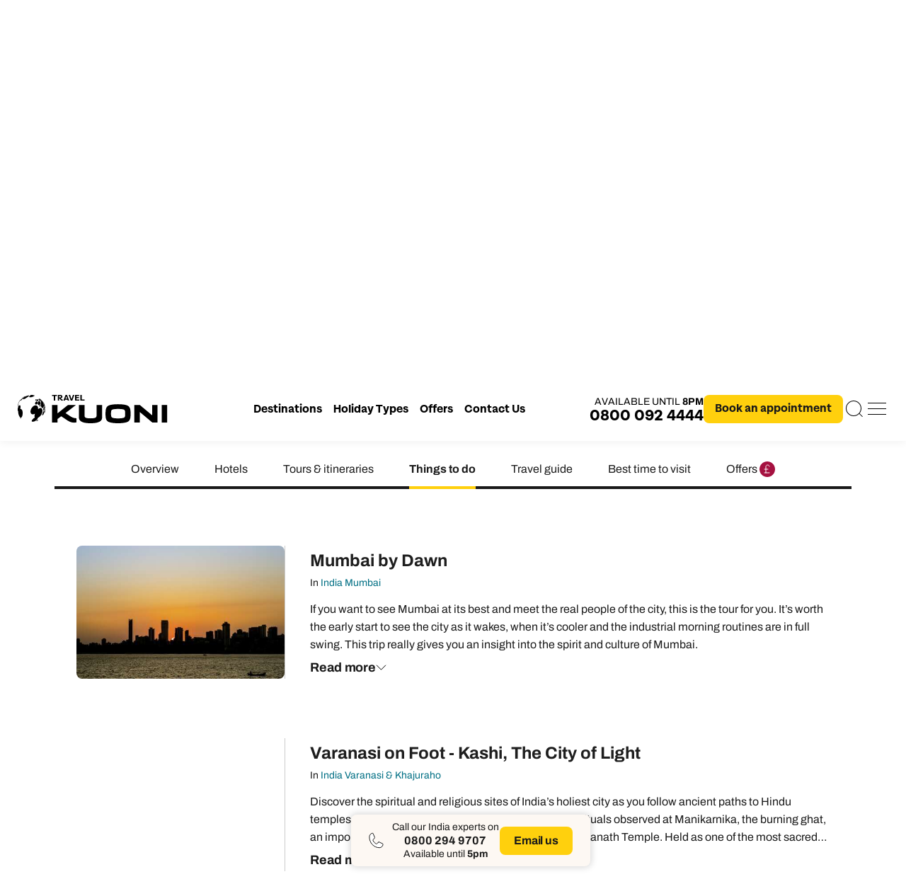

--- FILE ---
content_type: text/html; charset=utf-8
request_url: https://www.kuoni.co.uk/destinations/asia/india/?utm_source=alfredand&utm_medium=referral
body_size: 131592
content:
<!doctype html>
<html lang="en">
<head>
    <meta charset="UTF-8">
    <link rel="preconnect" href="//ad.doubleclick.net">
    <link rel="preconnect" href="//adservice.google.com">
    <link rel="preconnect" href="//googleads.g.doubleclick.net">
    <link rel="preconnect" href="//google.co.uk">
    <link rel="preconnect" href="//google.com">
    <link rel="preconnect" href="//googletagmanager.com">
	<link rel="preconnect" href="//google-analytics.com">
	<link rel="preconnect" href="//twitter.com">
	<link rel="preconnect" href="//facebook.com">
        <link rel="preconnect" href="//api.usercentrics.eu">
        <link rel="preload" href="//app.usercentrics.eu/browser-ui/latest/loader.js" as="script">
            <link rel="preconnect" href="//privacy-proxy.usercentrics.eu">
            <link rel="preload" href="//privacy-proxy.usercentrics.eu/latest/uc-block.bundle.js" as="script">
    <meta name="viewport" content="width=device-width, initial-scale=1, shrink-to-fit=no">
    <meta http-equiv="x-ua-compatible" content="ie=edge">
    <meta name="mobile-web-app-capable" content="yes">
    <meta name="apple-mobile-web-app-capable" content="yes">
    <meta name="format-detection" content="telephone=no">
    <link rel="icon" href="/favicon.ico" />
<link rel="shortcut icon" type="image/png" href="/apple-touch-icon.png">
<link rel="apple-touch-icon" href="/apple-touch-icon.png">
<link rel="apple-touch-icon" sizes="512x512" href="/android-chrome-512x512.png">
<link rel="apple-touch-icon" sizes="192x192" href="/android-chrome-192x192.png">
<link rel="apple-touch-icon" sizes="180x180" href="/apple-touch-icon.png">
<link rel="apple-touch-icon-precomposed" sizes="152x152" href="apple-touch-icon-152x152.png" />
<link rel="apple-touch-icon" sizes="32x32" href="/favicon-32x32.png">
<link rel="apple-touch-icon" sizes="16x16" href="/favicon-16x16.png">
    
    <script id="usercentrics-cmp" src="https://web.cmp.usercentrics.eu/ui/loader.js" data-settings-id="5jaSuXkOo" async></script>

        <script type="application/javascript" src="https://privacy-proxy.usercentrics.eu/latest/uc-block.bundle.js"></script>

        <script>
            let blockGoogleMaps = true;
            let blockYoutube = true;
            let blockVimeo = true;

            const blocks = [];
            if (blockGoogleMaps) {
                blocks.push('S1pcEj_jZX');
            }
            if (blockYoutube) {
                blocks.push('BJz7qNsdj-7');
            }
            if (blockVimeo) {
                blocks.push('HyEX5Nidi-m');
            }
            if (blocks.length > 0) {
                window.uc.blockOnly(blocks);
            }
            if (typeof window.uc.reloadOnOptOut === 'function' && blockGoogleMaps) {
               window.uc.reloadOnOptOut('S1pcEj_jZX');
            }

            // ----------------- changeSDPOverlay ----------------

            const changeSDPOverlay = { // changeSDPOverlay 
                en: {
                    DEFAULT_TITLE: 'We need your permission to display %TECHNOLOGY_NAME%',
                    VIDEO_DESCRIPTION: 'We use a third-party service to embed video content.This service may collect information about your activities.Please agree to the use of the service to view this video. For details see: Further information.',
                    MAP_DESCRIPTION: 'We use a third-party service to embed map services.This service may collect information about your activities. Please agree to the use of the Service to view this content. For details see: More information.'
                }
            }
            if (typeof changeSDPOverlay ==='object' && changeSDPOverlay !== null && typeof window.uc.setCustomTranslations === 'function') {
                window.uc.setCustomTranslations(changeSDPOverlay);
            }


            //----------------- changeCSS ----------------

            const changeCSS = '.uc-embedding-container .uc-embedding-buttons .uc-embedding-accept { background-colour: #71a34c!important;} .uc-embedding-container .uc-embedding-wrapper p.description-text, .uc-embedding-container .uc-embedding- wrapper span {colour: black;}';
            if (typeof changeCSS === 'string' && changeCSS !== '') { 
                const domElement = document.createElement('style'); 
                domElement.innerHTML = changeCSS; 
                document.head.appendChild(domElement);
            }


            //--------- blockElements ------------

            var blockElements = { //block HTML-Elements and replace it by SDP-Overlay 
                'S1pcEj_jZX': '.blockable-map-section',
            };
            if (typeof blockElements === 'object' && blockElements !== null && typeof window.uc.blockElements ==='function') {
                window.uc.blockElements(blockElements);
            }


            //------------ consent changes --------------

            let previousServicesState = {};
            async function checkProviderChanges() {
                if(window.UC_UI === undefined || typeof window.UC_UI.getServicesBaseInfo !== 'function') {
                    return;
                }
                try{
                    const currentServices = await window.UC_UI.getServicesBaseInfo();
                    if(!currentServices || currentServices.length === 0 || !currentServices.forEach) {
                        return;
                    }
                    currentServices.forEach(service => {
                        const serviceId = service.id;
                        const isConsented = service.consent.status;

                        // Check if this is a state change
                        if (previousServicesState[serviceId] !== undefined &&
                            previousServicesState[serviceId] !== isConsented) {

                            if (isConsented) {
                                // Handle provider unblocked
                                if(service.id === 'S1pcEj_jZX'){
                                    const el = document.getElementById('find-store-map-target');
                                    if(el){
                                        window.bootstrapTheMapsVue();
                                        el.prepend(document.querySelector('.map.blockable-map-section'));
                                        window.scrollTo(0, 0);
                                    }
                                    if(window.kuoni.destination?.swiperInit){
                                        window.setTimeout(() => {
                                            window.kuoni.destination.swiperInit();
                                        }, 0);
                                    }
                                }
                            }
                        }

                        previousServicesState[serviceId] = isConsented;
                    });
                } catch (err) {
                    console.error('Error reading Usercentrics services:', err);
                    return;
                }
            }
            setInterval(checkProviderChanges, 500);
        </script>
    
    
    <title>India Holidays | Book For 2026/2027 Now | Kuoni</title>
    <meta name="title" content="India Holidays | Book For 2026/2027 Now | Kuoni" />
    <meta charset="UTF-8" />
    <meta name="viewport" content="width=device-width, initial-scale=1.0" />
    <meta name="description" content="Award winning India holidays - Britains best luxury travel company - Exceptional service - ATOL protected - Let us Find your Amazing in India - Kuoni" />
    <meta name="keywords" content="Kuoni" />
    <link rel="canonical" href="https://www.kuoni.co.uk/destinations/asia/india/" />

    <meta name="robots" content="index,follow" />
    <meta property="og:title" content="India Holidays | Book For 2026/2027 Now | Kuoni">
    <meta property="og:description" content="Award winning India holidays - Britains best luxury travel company - Exceptional service - ATOL protected - Let us Find your Amazing in India - Kuoni">
    <meta property="og:url" content="https://www.kuoni.co.uk/destinations/asia/india/">
    <meta property="og:site_name" content="Kuoni">
    <meta property="og:image" content="https://media.dertouristik.com/exports/KuoniUK/FullWidthDesktop/631043_FullWidthDesktop.jpg">
    <meta property="og:locale" content="en-GB">
    <meta property="og:type" content="website">
    <meta name="twitter:card" content="summary_large_image">
    <meta name="twitter:title" content="India Holidays | Book For 2026/2027 Now | Kuoni">
    <meta name="twitter:description" content="Award winning India holidays - Britains best luxury travel company - Exceptional service - ATOL protected - Let us Find your Amazing in India - Kuoni">
    <meta name="twitter:image" content="https://media.dertouristik.com/exports/KuoniUK/FullWidthDesktop/631043_FullWidthDesktop.jpg">

 
    
    <style>
        [v-cloak] { display: none; }
    </style>
    
    <link rel="stylesheet" href="/css/9788.03ebdbfa.css"/><link rel="stylesheet" href="/css/3935.43656eb1.css"/><link rel="stylesheet" href="/css/6838.6fa5f15c.css"/><link rel="stylesheet" href="/css/destination.17bd06e4.css"/>

<script type="application/ld+json">
    {
      "@context": "https://schema.org",
      "@type": "BreadcrumbList",
      "itemListElement": [
{
                "@type": "ListItem",
                "position": 1,
                "name": "Asia",
                "item": "https://www.kuoni.co.uk/destinations/asia/"
            }      ]
    }
</script>
    
            <style type="text/css">
        </style> 
<script type="text/javascript"> 
!function(){
   var src = "//c.webtrends-optimize.com/acs/accounts/4fe70b6b-4ddb-4d4a-802f-58b9f7445719/js/wt.js";
   var timeout = 2000; // 2 seconds 
   var css={add:function(c, id){if(c instanceof Array){c=c.join(' ')}var a=document.getElementsByTagName('head')[0],b=document.createElement('style');b.type='text/css';if(id){b.id=id;}if(b.styleSheet){b.styleSheet.cssText=c}else{b.appendChild(document.createTextNode(c))}a.appendChild(b)}, del:function(id){var el=document.getElementById(id); if(el){el.parentNode.removeChild(el)}}}; 
   var cssid = 'wt_tagHide'; 
   css.add('body { opacity: 0.000001 !important; }', cssid); 

   var sc = document.createElement('script');
   window.WT_ABORT = 0;
   sc.src = src;
   sc.onload = function(){ 
      window.WT_ABORT = -1; 
      css.del(cssid); 
   };
   sc.onerror = function(){
      window.WT_ABORT = 1;
      css.del(cssid); 
   };

   document.getElementsByTagName('head')[0].appendChild(sc);
   setTimeout(function(){
      if(window.WT_ABORT !== -1) window.WT_ABORT = 1; 
      css.del(cssid);
   }, timeout);
}();
</script> 
<script>
  window.varify = window.varify || {};
  window.varify.iid = 1568;
</script>
<script src="https://app.varify.io/varify.js"></script>
<style>
#menu > div.menu__inspiration > div .menu__swipers .swiper .swiper-wrapper .swiper-slide.collection {
  height: auto;
  min-height: 382px;
} 
#menu > div.menu__inspiration > div .menu__swipers .swiper .swiper-wrapper .swiper-slide.collection .four-cards-carousel__image {
  height: auto;
  min-height: 140px;
}
#menu>div.menu__inspiration>div .menu__swipers .swiper__dates a.swiper-cta.grid-cta {
    margin-top: 20px;
}

.scroll-track .days .day {
    font-size: unset !important;
}

.show-more-button .btn{cursor: pointer;}

@media screen and (max-width: 690px) {
.accom-list-server-rendered-cards .cards.two-col { margin-top: 80px; }
}

h4.cta-component__section-title div { height: 96px; width: 96px; }

div#responseiq_app_frame_container iframe {
    left: 7px !important;
}

iframe#genesys-mxg-container-frame {
    z-index: 999999999999;
}

#usercentrics-root{z-index: 999999999999; position: relative;}

.page-summary .text-summary-grid .text-summary.open{max-height: none;}
.page-summary .text-summary-grid .text-summary.open:after{height: 0;}
.page-summary .text-summary-grid .text-summary.open span img{transform: rotate(180deg);}

.sustainability-image.swiper-slide { display:none; }

.tel-hours_today strong { color:white;}
.tel-hours_all[open] > summary {
  display:none;
}
.tel-hours_all > .content { padding-top:8px; }
.tel-hours_all > .content > p { color:white;}
.tel-hours_all > .content > p > span { color:#c8cacc}

.cards .card.variable-content a .card-title ul.rating { gap:5px 33px; overflow:hidden; }

.dark-bg .container .title h2.medium { color:#1a1a1a; }
.suggested-carousel .suggested-carousel__swiper .swiper-wrapper .swiper-slide .suggested-carousel__info h4 { color:#1a1a1a !important; }
.suggested-carousel .suggested-carousel__swiper .swiper-wrapper .swiper-slide .suggested-carousel__info label { color:#1a1a1a !important; }
.suggested-carousel .suggested-carousel__swiper .swiper-wrapper .swiper-slide .suggested-carousel__info p { color:#1a1a1a !important; }
}
#hotel-details-anchor {
  /*ZD#3866*/
  scroll-margin-top: 120px;
}
            </style>
<script>dataLayer=[];</script>
    <script>!function(e,t,a,n,g){e[n]=e[n]||[],e[n].push({"gtm.start":(new Date).getTime(),event:"gtm.js"});var m=t.getElementsByTagName(a)[0],r=t.createElement(a);r.async=!0,r.src="https://www.googletagmanager.com/gtm.js?id=GTM-8FXJ",m.parentNode.insertBefore(r,m)}(window,document,"script","dataLayer");</script>
    
            <script src="https://www.google.com/recaptcha/api.js?render=6LfSfRYqAAAAAJug4ZOHrfg_4voH1SFKxbFmKaXR"></script>
            <style>
                .grecaptcha-badge { visibility: hidden; }
            </style>


    
    <script>
        window['CmsGlobalContent'] = {"CtaSearchHeading":null,"CtaHeading":null,"CtaSubHeading":null,"CtaSearchNoGuideHeading":null,"CtaSearchNoGuideSubheading":null,"MapSearchPlaceholderText":null,"WhatsNearbyText":null,"FindYourStoreHeading":null,"PickAnExpertHeading":null,"DateHeading":null,"TimeHeading":null,"AppointmentTypeHeading":null,"DetailsHeading":null,"DetailsText":null,"ConfirmHeading":null,"ThankYouHeading":null,"KuoniEnquireThankYouText":"Your enquiry has been received and an expert will be in touch with you as soon as possible.","PartnerEnquireThankYouText":null,"NoAvailabilityMessage":null,"RevertAppointmentNearbyButton":false} || {}
        window['CmsPageContent'] = {"quote-modal-heading-1":"","quote-modal-heading-2":"","pagecontentbox1":"","pagecontentbox2":"","pagecontentbox3":"","pre-title":"","post-title":"","destination-cta-intro":"","destination-cta-call":"","destination-cta-phone":"","destination-cta-visit":"","destination-cta-video":"","wow-email-cta-visit":"","wow-appointment-cta":""} || {}
        window['cmsCta'] = {"AppointmentUrlBase":"/home/book-an-appointment/","ChatClosed":false,"ChatCloseTimeToday":null,"ChatOpeningTimes":null,"CallCenterClosed":false,"CallCenterCloseTimeToday":{"Value":"9am-8pm"},"CallCenterOpeningTimes":{"Value":"<p style=\"font-family:arial, sans-serif; font-size:15px; font-size:max(15px, 1rem); line-height:1em; padding:20px 10px 0 10px;\"><span><strong>All Destinations</strong></span></p><p style=\"font-family:arial, sans-serif; font-size:15px; font-size:max(15px, 1rem); line-height:1em; padding:0 10px;\"><span>Monday: 9am - 8pm</span></p><p style=\"font-family:arial, sans-serif; font-size:15px; font-size:max(15px, 1rem); line-height:1em; padding:0 10px;\"><span>Tuesday: 9am - 8pm</span></p><p style=\"font-family:arial, sans-serif; font-size:15px; font-size:max(15px, 1rem); line-height:1em; padding:0 10px;\"><span>Wednesday: 9am - 8pm</span></p><p style=\"font-family:arial, sans-serif; font-size:15px; font-size:max(15px, 1rem); line-height:1em; padding:0 10px;\"><span>Thursday: 9am - 8pm</span></p><p style=\"font-family:arial, sans-serif; font-size:15px; font-size:max(15px, 1rem); line-height:1em; padding:0 10px;\"><span>Friday: 9am - 8pm</span></p><p style=\"font-family:arial, sans-serif; font-size:15px; font-size:max(15px, 1rem); line-height:1em; padding:0 10px;\"><span>Saturday: 9am - 6pm</span></p><p style=\"font-family:arial, sans-serif; font-size:15px; font-size:max(15px, 1rem); line-height:1em; padding:0 10px;\"><span>Sunday: 11am - 4pm</span></p><p style=\"font-family:arial, sans-serif; font-size:15px; font-size:max(15px, 1rem); line-height:1em; padding:0 10px;\"><br></p><p style=\"font-family:arial, sans-serif; font-size:15px; font-size:max(15px, 1rem); line-height:1em; padding:0 10px;\"><span><strong>Australasia &amp; North America</strong></span></p><p style=\"font-family:arial, sans-serif; font-size:15px; font-size:max(15px, 1rem); line-height:1em; padding:0 10px;\"><span>Mon to Fri: 10am - 5pm</span></p><p style=\"font-family:arial, sans-serif; font-size:15px; font-size:max(15px, 1rem); line-height:1em; padding:0 10px;\"><span>Saturday: 10am - 5pm</span></p><p style=\"font-family:arial, sans-serif; font-size:15px; font-size:max(15px, 1rem); line-height:1em; padding:0 10px;\"><span>Sunday: 11am - 4pm</span></p><p style=\"font-family:arial, sans-serif; font-size:15px; font-size:max(15px, 1rem); line-height:1em; padding:0 10px;\"><br></p><p style=\"font-family:arial, sans-serif; font-size:15px; font-size:max(15px, 1rem); line-height:1em; padding:0 10px;\"><span><strong>Africa, India &amp; Japan</strong></span></p><p style=\"font-family:arial, sans-serif; font-size:15px; font-size:max(15px, 1rem); line-height:1em; padding:0 10px;\"><span>Mon to Fri: 10am - 5pm</span></p><p style=\"font-family:arial, sans-serif; font-size:15px; font-size:max(15px, 1rem); line-height:1em; padding:0 10px;\"><span>Saturday: 10am - 5pm</span></p><p style=\"font-family:arial, sans-serif; font-size:15px; font-size:max(15px, 1rem); line-height:1em; padding:0 10px;\"><span>Sunday: 11am - 4pm</span></p><p style=\"font-family:arial, sans-serif; font-size:15px; font-size:max(15px, 1rem); line-height:1em; padding:0 10px;\"><br></p><p style=\"font-family:arial, sans-serif; font-size:15px; font-size:max(15px, 1rem); line-height:1em; padding:0 10px;\"><span><strong>Cruise &amp; Stay Holidays</strong></span></p><p style=\"font-family:arial, sans-serif; font-size:15px; font-size:max(15px, 1rem); line-height:1em; padding:0 10px;\"><span>Mon to Fri: 10am - 5pm</span></p><p style=\"font-family:arial, sans-serif; font-size:15px; font-size:max(15px, 1rem); line-height:1em; padding:0 10px;\"><span>Saturday: 10am - 5pm</span></p><p style=\"font-family:arial, sans-serif; font-size:15px; font-size:max(15px, 1rem); line-height:1em; padding:0 10px;\"><span>Sunday: 11am - 4pm</span></p><p><br></p>"},"CallCenterClosesOnlyToday":"8pm","PhoneNumber":{"Value":"0800 294 9707"},"EmergencyClosed":false,"EmergencyPhoneNumber":{"Value":"01306 744 435"},"EmergencyCloseTimeToday":null,"EmergencyOpeningTimes":null,"SupportClosed":false,"SupportPhoneNumber":{"Value":"0800 294 9705"},"SupportCloseTimeToday":{"Value":"9am-6pm"},"SupportOpeningTimes":{"Value":"<p style=\"font-family:arial, sans-serif; font-size:15px; font-size:max(15px, 1rem); line-height:1em; padding:0 10px;\">Monday: 9am - 6pm</p><p style=\"font-family:arial, sans-serif; font-size:15px; font-size:max(15px, 1rem); line-height:1em; padding:0 10px;\">Tuesday: 9am - 6pm</p><p style=\"font-family:arial, sans-serif; font-size:15px; font-size:max(15px, 1rem); line-height:1em; padding:0 10px;\">Wednesday: 9am - 6pm</p><p style=\"font-family:arial, sans-serif; font-size:15px; font-size:max(15px, 1rem); line-height:1em; padding:0 10px;\">Thursday: 9am - 6pm</p><p style=\"font-family:arial, sans-serif; font-size:15px; font-size:max(15px, 1rem); line-height:1em; padding:0 10px;\">Friday: 9am - 6pm</p><p style=\"font-family:arial, sans-serif; font-size:15px; font-size:max(15px, 1rem); line-height:1em; padding:0 10px;\">Saturday: 9am - 5pm</p><p style=\"font-family:arial, sans-serif; font-size:15px; font-size:max(15px, 1rem); line-height:1em; padding:0 10px;\">Sunday: Closed</p><p style=\"font-family:arial, sans-serif; font-size:15px; font-size:max(15px, 1rem); line-height:1em; padding:0 10px;\"><br></p><p style=\"font-family:arial, sans-serif; font-size:15px; font-size:max(15px, 1rem); line-height:1em; padding:0 10px;\"><strong>0800 2494 728</strong></p><p style=\"font-family:arial, sans-serif; font-size:15px; font-size:max(15px, 1rem); line-height:1em; padding:0 10px;\"><strong>Australasia &amp; North America</strong></p><p style=\"font-family:arial, sans-serif; font-size:15px; font-size:max(15px, 1rem); line-height:1em; padding:0 10px;\">Mon to Fri: 10am - 5pm</p><p style=\"font-family:arial, sans-serif; font-size:15px; font-size:max(15px, 1rem); line-height:1em; padding:0 10px;\">Saturday &amp; Sunday: Closed</p><p style=\"font-family:arial, sans-serif; font-size:15px; font-size:max(15px, 1rem); line-height:1em; padding:0 10px;\"><br></p><p style=\"font-family:arial, sans-serif; font-size:15px; font-size:max(15px, 1rem); line-height:1em; padding:0 10px;\"><strong>0800 2949 711</strong></p><p style=\"font-family:arial, sans-serif; font-size:15px; font-size:max(15px, 1rem); line-height:1em; padding:0 10px;\"><strong>Africa, India &amp; Japan</strong></p><p style=\"font-family:arial, sans-serif; font-size:15px; font-size:max(15px, 1rem); line-height:1em; padding:0 10px;\">Mon to Fri: 10am - 5pm</p><p style=\"font-family:arial, sans-serif; font-size:15px; font-size:max(15px, 1rem); line-height:1em; padding:0 10px;\">Saturday &amp; Sunday: Closed</p>"},"LiveChatMode":3,"TeamTravelAreaName":"India experts","TeamClosed":false,"TeamCloseTimeToday":{"Value":"10am-5pm"},"TeamOpeningTimes":{"Value":"<p style=\"color:#37424A; font-family:arial, sans-serif; font-size:15px; font-size:max(15px, 1rem); line-height:1em; padding:0 10px;\">Monday: 10am - 5pm</p><p style=\"color:#37424A; font-family:arial, sans-serif; font-size:15px; font-size:max(15px, 1rem); line-height:1em; padding:0 10px;\">Tuesday: 10am - 5pm</p><p style=\"color:#37424A; font-family:arial, sans-serif; font-size:15px; font-size:max(15px, 1rem); line-height:1em; padding:0 10px;\">Wednesday: 10am - 5pm</p><p style=\"color:#37424A; font-family:arial, sans-serif; font-size:15px; font-size:max(15px, 1rem); line-height:1em; padding:0 10px;\">Thursday: 10am - 5pm</p><p style=\"color:#37424A; font-family:arial, sans-serif; font-size:15px; font-size:max(15px, 1rem); line-height:1em; padding:0 10px;\">Friday: 10am - 5pm</p><p style=\"color:#37424A; font-family:arial, sans-serif; font-size:15px; font-size:max(15px, 1rem); line-height:1em; padding:0 10px;\">Saturday: 10am - 5pm</p><p style=\"color:#37424A; font-family:arial, sans-serif; font-size:15px; font-size:max(15px, 1rem); line-height:1em; padding:0 10px;\">Sunday: 11am - 4pm</p>"},"TeamClosesOnlyToday":"5pm"} || {}
        window['mapInit'] = window['mapInit'] || function(){ };
    </script>
    <script type="text/plain" data-usercentrics="Google Maps" src="https://maps.googleapis.com/maps/api/js?key=AIzaSyAus_ZAHQZENsuq3TitpNQmC5MOAd3AlIM&region=UK&libraries=places,marker&callback=mapInit"></script>
</head>
<body class="page-india">
<main>
            <input type="hidden" id="reCaptchaSharedKey" value="6LfSfRYqAAAAAJug4ZOHrfg_4voH1SFKxbFmKaXR" />
    <input type="hidden" id="appointmentEveryKeySearches" value="False" />
    <input type="hidden" id="releaseVersion" value="20260122180108"/>
    <noscript><iframe src="https://www.googletagmanager.com/ns.html?id=GTM-8FXJ" height="0" width="0" style="display: none; visibility: hidden"></iframe></noscript>
    
    <input type="hidden" id="mapkey" value="AIzaSyAus_ZAHQZENsuq3TitpNQmC5MOAd3AlIM"/>

<header>
    

    <div class="container">
        <a href="/">
            <img src="/images/icons/logo-rebrand.svg" alt="Travel Kuoni">                
        </a>

        <nav id="desktop-nav-left">
            <ul>
                <li id="destinations-menu-trigger">Destinations</li>
                            <li id="holidaytype-menu-trigger">Holiday Types</li>
                            <li>
                                <a href="/offers/">Offers</a>
                            </li>
                            <li>
                                <a href="/useful-information/help-and-support/general-enquiries/">Contact Us</a>
                            </li>
            </ul>      
        </nav>

        <nav id="site-nav" data-nosnippet>
            <ul>
                    <li id="destinations-menu-trigger-mobile" class="mobile-item">Destinations<img src="/images/icons/chevron-right-black.svg" alt=""></li>
                    <li id="inspiration-menu-trigger">Inspiration<img src="/images/icons/chevron-right-black.svg" alt=""></li>
                    <li id="holidaytype-menu-trigger-mobile" class="mobile-item">Holiday Types <img src="/images/icons/chevron-right-black.svg" alt=""></li>
                    <li><a href="/about-us/">Kuoni Difference</a></li>
                    <li class="mobile-item"><a href="/offers/">Offers</a></li>     
                    <li><a href="/stores/">Our Stores</a></li>
                    <li><a href="/useful-information/help-and-support/general-enquiries/">Contact us</a></li>
                    <li>
                        <a class="menu-my-kuoni" href="/Account/Login/">
                            <svg width="32" height="32" viewBox="0 0 32 32" fill="none" xmlns="http://www.w3.org/2000/svg">
                                <path fill-rule="evenodd" clip-rule="evenodd" d="M12 4H20V8H12V4ZM11 8V4C11 3.44772 11.4477 3 12 3H20C20.5523 3 21 3.44772 21 4V8H27C28.6569 8 30 9.34315 30 11V25C30 26.6569 28.6569 28 27 28H5C3.34315 28 2 26.6569 2 25V11C2 9.34315 3.34315 8 5 8H11ZM20 9H12H8L8 27H23V9H20ZM7 27L7 9H5C3.89543 9 3 9.89543 3 11V25C3 26.1046 3.89543 27 5 27H7ZM27 27H24V9H27C28.1046 9 29 9.89543 29 11V25C29 26.1046 28.1046 27 27 27Z" fill="white"></path>
                            </svg>
                            My Kuoni
                        </a>
                    </li>
            </ul>
            <img id="close-header-menu" src="/images/icons/cancel.svg" alt="">
            <div class="menu-bottom">
                <a class="menu-appointment" href="/home/book-an-appointment/">Book an appointment</a>
                <a onclick="window.kuoni.enquire.openSidebar()">Email us</a>
            </div>
        </nav>
        
        <ul class="header__cta">            

            <li id="nav-tel">               
                    <p class="tel-close-info">Available until <strong class="tel-close-time">8pm</strong></p>
                <a class="tel-num" href="tel:0800 294 9707">0800 092 4444</a>
            </li>

            <li id="nav-appointment">
                <a href="/home/book-an-appointment/" class="square grey center nav-appointment_cta">Book an appointment</a>
            </li>           
            <li vue-search-trigger>
                <div id="search-trigger" v-on:click="openModal()">
                     <svg width="32" height="32" viewBox="0 0 32 32" fill="none" xmlns="http://www.w3.org/2000/svg">
                         <path fill-rule="evenodd" clip-rule="evenodd" d="M25 15C25 20.5228 20.5228 25 15 25C9.47715 25 5 20.5228 5 15C5 9.47715 9.47715 5 15 5C20.5228 5 25 9.47715 25 15ZM22.7782 22.7782C20.7876 24.7688 18.0376 26 15 26C8.92487 26 4 21.0751 4 15C4 8.92487 8.92487 4 15 4C21.0751 4 26 8.92487 26 15C26 17.6775 25.0434 20.1316 23.4533 22.0391L27.9497 26.5356L27.2426 27.2427L22.7782 22.7782Z" fill="white"/>
                     </svg>                  
                </div>
             </li>
             <li id="mobile-services">
                <a href="tel:0800 294 9707">
                    <svg xmlns="http://www.w3.org/2000/svg" width="24" height="25" viewBox="0 0 24 25">
                        <path d="M15.873 15.1673C16.0055 15.0751 16.1579 15.0189 16.3164 15.004C16.4748 14.9889 16.6344 15.0153 16.7806 15.081L22.4194 17.7223C22.6094 17.8072 22.768 17.9543 22.8715 18.1413C22.9749 18.3283 23.0178 18.5454 22.9933 18.7599C22.8076 20.2112 22.124 21.5426 21.0696 22.5066C20.0152 23.4704 18.6619 24.0011 17.2612 24C12.9485 24 8.81238 22.2089 5.76282 19.0206C2.71323 15.8326 1 11.5084 1 6.99962C0.998932 5.53534 1.50659 4.1205 2.42855 3.01819C3.35053 1.9159 4.62405 1.20119 6.0123 1.00699C6.21751 0.981495 6.4251 1.02618 6.60401 1.13433C6.78291 1.2425 6.92349 1.40832 7.0047 1.607L9.53118 7.50713C9.59325 7.65867 9.61854 7.8239 9.60477 7.98812C9.59099 8.15234 9.53861 8.31046 9.45226 8.4484L6.89709 11.6247C6.80647 11.7677 6.75286 11.9328 6.74155 12.104C6.73023 12.2751 6.76157 12.4463 6.83253 12.601C7.82136 14.7173 9.91379 16.8786 11.9441 17.9024C12.0928 17.9762 12.2574 18.0082 12.4215 17.9953C12.5857 17.9823 12.7438 17.925 12.8803 17.8287L15.873 15.1673Z" stroke="black" stroke-linecap="round" stroke-linejoin="round"/>
                    </svg>
                </a>
            </li>
            <li id="mobile-menu-trigger">
                <svg width="32" height="32" viewBox="0 0 32 32" fill="none" xmlns="http://www.w3.org/2000/svg"><line x1="3" y1="7.5" x2="29" y2="7.5"></line><line x1="3" y1="15.5" x2="29" y2="15.5"></line><line x1="3" y1="23.5" x2="29" y2="23.5"></line></svg>
            </li>
        </ul>

    </div>
</header>


    



<div id="menu">
    <div class="mobile-controls">
        <img id="back" src="/images/icons/chevron-right-black.svg" />
        <img class="close" id="close-menu" src="/images/icons/cancel.svg" />
    </div>
   
    <div class="menu__destinations">
       
        <div>
            <div class="menu__columns">

<div class="dropdown-links">

    <div class="menu__columns">
        <div class="menu__column">
            <ul>
                        <li>
                            <a class="has-child" href="/destinations/africa/" title="Africa Holidays">Africa <img src="/images/icons/chevron-right-black.svg" alt=""></a> 
                            <ul>
                                    <li>
                                        <a class="has-child" href="/destinations/africa/botswana/" title="Botswana Holidays">Botswana <img src="/images/icons/chevron-right-black.svg" alt=""></a> 
                                        <ul>
                                                    <li>
                                                        <a href="/destinations/africa/botswana/chobe-national-park/" title="Chobe National Park Holidays">Chobe National Park</a>
                                                    </li>
                                                    <li>
                                                        <a href="/destinations/africa/botswana/okavango-delta/" title="Okavango Delta Holidays">Okavango Delta</a>
                                                    </li>
                                                <li>
                                                    <a href="/destinations/africa/botswana/" title="Botswana Holidays" class="view-all">View all Botswana</a>
                                                </li>
                                        </ul>
                                    </li>
                                    <li>
                                        <a class="has-child" href="/destinations/africa/kenya/" title="Kenya Holidays">Kenya <img src="/images/icons/chevron-right-black.svg" alt=""></a> 
                                        <ul>
                                                    <li>
                                                        <a href="/destinations/africa/kenya/maasai-mara/" title="Masaai Mara Holidays">Masaai Mara</a>
                                                    </li>
                                                    <li>
                                                        <a href="/destinations/africa/kenya/mombasa-and-diani-beach/" title="Mombasa &amp; Diani Beach Holidays">Mombasa &amp; Diani Beach</a>
                                                    </li>
                                                <li>
                                                    <a href="/destinations/africa/kenya/" title="Kenya Holidays" class="view-all">View all Kenya</a>
                                                </li>
                                        </ul>
                                    </li>
                                    <li>
                                        <a class="" href="/destinations/africa/mozambique/" title="Mozambique Holidays">Mozambique </a> 
                                        <ul>
                                        </ul>
                                    </li>
                                    <li>
                                        <a class="" href="/destinations/africa/namibia/" title="Namibia Holidays">Namibia </a> 
                                        <ul>
                                        </ul>
                                    </li>
                                    <li>
                                        <a class="" href="/destinations/africa/rwanda/" title="Rwanda Holidays">Rwanda </a> 
                                        <ul>
                                        </ul>
                                    </li>
                                    <li>
                                        <a class="has-child" href="/destinations/africa/south-africa/" title="South Africa Holidays">South Africa <img src="/images/icons/chevron-right-black.svg" alt=""></a> 
                                        <ul>
                                                    <li>
                                                        <a href="/destinations/africa/south-africa/cape-town/" title="Cape Town Holidays">Cape Town</a>
                                                    </li>
                                                    <li>
                                                        <a href="/destinations/africa/south-africa/greater-kruger-game-reserves/" title="Greater Kruger Game Reserves Holidays">Greater Kruger Game Reserves</a>
                                                    </li>
                                                <li>
                                                    <a href="/destinations/africa/south-africa/" title="South Africa Holidays" class="view-all">View all South Africa</a>
                                                </li>
                                        </ul>
                                    </li>
                                    <li>
                                        <a class="has-child" href="/destinations/africa/tanzania/" title="Tanzania Holidays">Tanzania <img src="/images/icons/chevron-right-black.svg" alt=""></a> 
                                        <ul>
                                                    <li>
                                                        <a href="/destinations/africa/tanzania/ngorongoro-crater/" title="The Ngorongoro Crater">The Ngorongoro Crater</a>
                                                    </li>
                                                    <li>
                                                        <a href="/destinations/africa/tanzania/the-serengeti/" title="The Serengeti">The Serengeti</a>
                                                    </li>
                                                <li>
                                                    <a href="/destinations/africa/tanzania/" title="Tanzania Holidays" class="view-all">View all Tanzania</a>
                                                </li>
                                        </ul>
                                    </li>
                                    <li>
                                        <a class="" href="/destinations/africa/zambia/" title="Zambia Holidays">Zambia </a> 
                                        <ul>
                                        </ul>
                                    </li>
                                    <li>
                                        <a class="" href="/destinations/africa/tanzania/zanzibar/" title="Zanzibar Holidays">Zanzibar </a> 
                                        <ul>
                                        </ul>
                                    </li>
                                    <li>
                                        <a class="" href="/destinations/africa/zimbabwe/" title="Zimbabwe Holidays">Zimbabwe </a> 
                                        <ul>
                                        </ul>
                                    </li>
                                <li>
                                    <a href="/destinations/africa/" title="Africa Holidays" class="view-all">View all Africa</a>
                                </li>
                            </ul>
                        </li>
                        <li>
                            <a class="has-child" href="/destinations/asia/arabia/" title="Arabia Holidays">Arabia <img src="/images/icons/chevron-right-black.svg" alt=""></a> 
                            <ul>
                                    <li>
                                        <a class="" href="/destinations/asia/arabia/oman/" title="Oman Holidays">Oman </a> 
                                        <ul>
                                        </ul>
                                    </li>
                                    <li>
                                        <a class="" href="/destinations/asia/arabia/qatar/" title="Qatar Holidays">Qatar </a> 
                                        <ul>
                                        </ul>
                                    </li>
                                    <li>
                                        <a class="has-child" href="/destinations/asia/arabia/united-arab-emirates/" title="United Arab Emirates Holidays">United Arab Emirates <img src="/images/icons/chevron-right-black.svg" alt=""></a> 
                                        <ul>
                                                    <li>
                                                        <a href="/destinations/arabia/united-arab-emirates/ajman/" title="Ajman Holidays">Ajman</a>
                                                    </li>
                                                    <li>
                                                        <a href="/destinations/arabia/united-arab-emirates/abu-dhabi/" title="Abu Dhabi Holidays">Abu Dhabi</a>
                                                    </li>
                                                    <li>
                                                        <a href="/destinations/arabia/united-arab-emirates/dubai/" title="Dubai Holidays">Dubai</a>
                                                    </li>
                                                    <li>
                                                        <a href="/destinations/arabia/united-arab-emirates/ras-al-khaimah/" title="Ras Al Khaimah Holidays">Ras Al Khaimah</a>
                                                    </li>
                                                <li>
                                                    <a href="/destinations/asia/arabia/united-arab-emirates/" title="United Arab Emirates Holidays" class="view-all">View all UAE</a>
                                                </li>
                                        </ul>
                                    </li>
                                <li>
                                    <a href="/destinations/asia/arabia/" title="Arabia Holidays" class="view-all">View all Arabia</a>
                                </li>
                            </ul>
                        </li>
                        <li>
                            <a class="has-child" href="/destinations/asia/" title="Asia Holidays">Asia <img src="/images/icons/chevron-right-black.svg" alt=""></a> 
                            <ul>
                                    <li>
                                        <a class="" href="/destinations/asia/hong-kong/" title="Hong Kong Holidays">Hong Kong </a> 
                                        <ul>
                                        </ul>
                                    </li>
                                    <li>
                                        <a class="has-child" href="/destinations/asia/india/" title="India Holidays">India <img src="/images/icons/chevron-right-black.svg" alt=""></a> 
                                        <ul>
                                                    <li>
                                                        <a href="/destinations/asia/india/delhi/" title="Delhi Holidays">Delhi</a>
                                                    </li>
                                                    <li>
                                                        <a href="/destinations/asia/india/goa/" title="Goa Holidays">Goa</a>
                                                    </li>
                                                    <li>
                                                        <a href="/destinations/asia/india/kerala/" title="Kerala Holidays">Kerala</a>
                                                    </li>
                                                    <li>
                                                        <a href="/destinations/asia/india/rajasthan/" title="Rajasthan Holidays">Rajasthan</a>
                                                    </li>
                                                    <li>
                                                        <a href="/destinations/asia/india/varanasi-and-khajuraho/" title="Varanasi &amp; Khajuraho Holidays">Varanasi &amp; Khajuraho</a>
                                                    </li>
                                                <li>
                                                    <a href="/destinations/asia/india/" title="India Holidays" class="view-all">View all India</a>
                                                </li>
                                        </ul>
                                    </li>
                                    <li>
                                        <a class="has-child" href="/destinations/asia/japan/" title="Japan Holidays">Japan <img src="/images/icons/chevron-right-black.svg" alt=""></a> 
                                        <ul>
                                                    <li>
                                                        <a href="/destinations/asia/japan/tokyo/" title="Tokyo Holidays">Tokyo</a>
                                                    </li>
                                                <li>
                                                    <a href="/destinations/asia/japan/" title="Japan Holidays" class="view-all">View all Japan</a>
                                                </li>
                                        </ul>
                                    </li>
                                <li>
                                    <a href="/destinations/asia/" title="Asia Holidays" class="view-all">View all Asia</a>
                                </li>
                            </ul>
                        </li>
                        <li>
                            <a class="has-child" href="/destinations/australasia-and-pacific/" title="Australasia &amp; Pacific Holidays">Australasia &amp; Pacific <img src="/images/icons/chevron-right-black.svg" alt=""></a> 
                            <ul>
                                    <li>
                                        <a class="" href="/destinations/australasia-and-pacific/australia/" title="Australia Holidays">Australia </a> 
                                        <ul>
                                        </ul>
                                    </li>
                                    <li>
                                        <a class="" href="/destinations/australasia-and-pacific/new-zealand/" title="New Zealand Holidays">New Zealand </a> 
                                        <ul>
                                        </ul>
                                    </li>
                                    <li>
                                        <a class="" href="/destinations/australasia-and-pacific/fiji/" title="Fiji Holidays">Fiji </a> 
                                        <ul>
                                        </ul>
                                    </li>
                                    <li>
                                        <a class="" href="/destinations/australasia-and-pacific/cook-islands/" title="Cook Islands Holidays">Cook Islands </a> 
                                        <ul>
                                        </ul>
                                    </li>
                                    <li>
                                        <a class="" href="/destinations/australasia-and-pacific/french-polynesia/" title="French Polynesia Holidays">French Polynesia </a> 
                                        <ul>
                                        </ul>
                                    </li>
                                <li>
                                    <a href="/destinations/australasia-and-pacific/" title="Australasia &amp; Pacific Holidays" class="view-all">View all Australasia &amp; Pacific</a>
                                </li>
                            </ul>
                        </li>
                        <li>
                            <a class="has-child" href="/destinations/caribbean/" title="Caribbean Holidays">Caribbean <img src="/images/icons/chevron-right-black.svg" alt=""></a> 
                            <ul>
                                    <li>
                                        <a class="" href="/destinations/caribbean/antigua/" title="Antigua Holidays">Antigua </a> 
                                        <ul>
                                        </ul>
                                    </li>
                                    <li>
                                        <a class="" href="/destinations/caribbean/barbados/" title="Barbados Holidays">Barbados </a> 
                                        <ul>
                                        </ul>
                                    </li>
                                    <li>
                                        <a class="" href="/destinations/caribbean/dominican-republic/" title="Dominican Republic Holidays">Dominican Republic </a> 
                                        <ul>
                                        </ul>
                                    </li>
                                    <li>
                                        <a class="" href="/destinations/caribbean/grenada/" title="Grenada Holidays">Grenada </a> 
                                        <ul>
                                        </ul>
                                    </li>
                                    <li>
                                        <a class="" href="/destinations/caribbean/jamaica/" title="Jamaica Holidays">Jamaica </a> 
                                        <ul>
                                        </ul>
                                    </li>
                                    <li>
                                        <a class="has-child" href="/destinations/caribbean/mexico/" title="Mexico Holidays">Mexico <img src="/images/icons/chevron-right-black.svg" alt=""></a> 
                                        <ul>
                                                    <li>
                                                        <a href="/destinations/caribbean/mexico/cancun/" title="Cancun Holidays">Cancun</a>
                                                    </li>
                                                    <li>
                                                        <a href="/destinations/caribbean/mexico/riviera-maya-and-playa-del-carmen/" title="Mayan Riviera &amp; Playa Del Carmen Holidays">Mayan Riviera &amp; Playa Del Carmen</a>
                                                    </li>
                                                    <li>
                                                        <a href="/destinations/caribbean/mexico/tulum/" title="Tulum Holidays">Tulum</a>
                                                    </li>
                                                <li>
                                                    <a href="/destinations/caribbean/mexico/" title="Mexico Holidays" class="view-all">View all Mexico</a>
                                                </li>
                                        </ul>
                                    </li>
                                    <li>
                                        <a class="" href="/destinations/caribbean/st-kitts-and-nevis/" title="St Kitts &amp; Nevis Holidays">St Kitts &amp; Nevis </a> 
                                        <ul>
                                        </ul>
                                    </li>
                                    <li>
                                        <a class="" href="/destinations/caribbean/st-lucia/" title="St Lucia">St Lucia </a> 
                                        <ul>
                                        </ul>
                                    </li>
                                    <li>
                                        <a class="" href="/destinations/caribbean/st-vincent-and-the-grenadines/" title="St Vincent &amp; The Grenadines Holidays">St Vincent &amp; The Grenadines </a> 
                                        <ul>
                                        </ul>
                                    </li>
                                    <li>
                                        <a class="" href="/destinations/caribbean/turks-and-caicos/" title="Turks &amp; Caicos Holidays">Turks &amp; Caicos </a> 
                                        <ul>
                                        </ul>
                                    </li>
                                <li>
                                    <a href="/destinations/caribbean/" title="Caribbean Holidays" class="view-all">View all Caribbean</a>
                                </li>
                            </ul>
                        </li>
                        <li>
                            <a class="has-child" href="/destinations/north-and-central-america/central-america/" title="Central America Holidays">Central America <img src="/images/icons/chevron-right-black.svg" alt=""></a> 
                            <ul>
                                    <li>
                                        <a class="" href="/destinations/north-and-central-america/central-america/costa-rica/" title="Costa Rica Holidays">Costa Rica </a> 
                                        <ul>
                                        </ul>
                                    </li>
                                <li>
                                    <a href="/destinations/north-and-central-america/central-america/" title="Central America Holidays" class="view-all">View all Central America</a>
                                </li>
                            </ul>
                        </li>
                        <li>
                            <a class="has-child" href="/destinations/europe/" title="Europe Holidays">Europe <img src="/images/icons/chevron-right-black.svg" alt=""></a> 
                            <ul>
                                    <li>
                                        <a class="" href="/destinations/europe/croatia/" title="Croatia Holidays">Croatia </a> 
                                        <ul>
                                        </ul>
                                    </li>
                                    <li>
                                        <a class="" href="/destinations/europe/cyprus/" title="Cyprus Holidays">Cyprus </a> 
                                        <ul>
                                        </ul>
                                    </li>
                                    <li>
                                        <a class="has-child" href="/destinations/europe/italy/" title="Italy Holidays">Italy <img src="/images/icons/chevron-right-black.svg" alt=""></a> 
                                        <ul>
                                                    <li>
                                                        <a href="/destinations/europe/italy/florence/" title="Florence Holidays">Florence</a>
                                                    </li>
                                                    <li>
                                                        <a href="/destinations/italy/italian-lakes/lake-como/" title="Lake Como Holidays">Lake Como</a>
                                                    </li>
                                                    <li>
                                                        <a href="/destinations/italy/italian-lakes/lake-garda/" title="Lake Garda Holidays">Lake Garda</a>
                                                    </li>
                                                    <li>
                                                        <a href="/destinations/europe/italy/neapolitan-riviera/" title="Neapolitan Rivera Holidays">Neapolitan Rivera</a>
                                                    </li>
                                                    <li>
                                                        <a href="/destinations/europe/italy/rome/" title="Rome Holidays">Rome</a>
                                                    </li>
                                                    <li>
                                                        <a href="/destinations/europe/italy/sardinia/" title="Sardinia Holidays">Sardinia</a>
                                                    </li>
                                                    <li>
                                                        <a href="/destinations/europe/italy/sicily/" title="Sicily Holidays">Sicily</a>
                                                    </li>
                                                    <li>
                                                        <a href="/destinations/europe/italy/tuscany/" title="Tuscany Holidays">Tuscany</a>
                                                    </li>
                                                    <li>
                                                        <a href="/destinations/europe/italy/venice/" title="Venice Holidays">Venice</a>
                                                    </li>
                                                <li>
                                                    <a href="/destinations/europe/italy/" title="Italy Holidays" class="view-all">View all Italy</a>
                                                </li>
                                        </ul>
                                    </li>
                                    <li>
                                        <a class="has-child" href="/destinations/europe/greece/" title="Greece Holidays">Greece <img src="/images/icons/chevron-right-black.svg" alt=""></a> 
                                        <ul>
                                                    <li>
                                                        <a href="/destinations/europe/greece/athens/" title="Athens Holidays">Athens</a>
                                                    </li>
                                                    <li>
                                                        <a href="/destinations/europe/greece/corfu/" title="Corfu Holidays">Corfu</a>
                                                    </li>
                                                    <li>
                                                        <a href="/destinations/europe/greece/crete/" title="Crete Holidays">Crete</a>
                                                    </li>
                                                    <li>
                                                        <a href="/destinations/europe/greece/halkidiki/" title="Halkidiki Holidays">Halkidiki</a>
                                                    </li>
                                                    <li>
                                                        <a href="/destinations/europe/greece/kos/" title="Kos Holidays">Kos</a>
                                                    </li>
                                                    <li>
                                                        <a href="/destinations/europe/greece/mykonos/" title="Mykonos Holidays">Mykonos</a>
                                                    </li>
                                                    <li>
                                                        <a href="/destinations/europe/greece/rhodes/" title="Rhodes Holidays">Rhodes</a>
                                                    </li>
                                                    <li>
                                                        <a href="/destinations/europe/greece/santorini/" title="Santorini Holidays">Santorini</a>
                                                    </li>
                                                    <li>
                                                        <a href="/destinations/europe/greece/zante/" title="Zante Holidays">Zante</a>
                                                    </li>
                                                <li>
                                                    <a href="/destinations/europe/greece/" title="Greece Holidays" class="view-all">View all Greece</a>
                                                </li>
                                        </ul>
                                    </li>
                                    <li>
                                        <a class="" href="/destinations/europe/malta/" title="Malta Holidays">Malta </a> 
                                        <ul>
                                        </ul>
                                    </li>
                                    <li>
                                        <a class="" href="/destinations/europe/montenegro/" title="Montenegro Holidays">Montenegro </a> 
                                        <ul>
                                        </ul>
                                    </li>
                                    <li>
                                        <a class="has-child" href="/destinations/europe/spain/" title="Spain Holidays">Spain <img src="/images/icons/chevron-right-black.svg" alt=""></a> 
                                        <ul>
                                                    <li>
                                                        <a href="/destinations/europe/spain/balearic-islands/" title="Balearic Islands Holidays">Balearic Islands</a>
                                                    </li>
                                                    <li>
                                                        <a href="/destinations/europe/spain/canary-islands/" title="Canary Islands Holidays">Canary Islands</a>
                                                    </li>
                                                    <li>
                                                        <a href="/destinations/europe/spain/marbella/" title="Marbella Holidays">Marbella</a>
                                                    </li>
                                                <li>
                                                    <a href="/destinations/europe/spain/" title="Spain Holidays" class="view-all">View all Spain</a>
                                                </li>
                                        </ul>
                                    </li>
                                    <li>
                                        <a class="has-child" href="/destinations/europe/portugal/" title="Portugal Holidays">Portugal <img src="/images/icons/chevron-right-black.svg" alt=""></a> 
                                        <ul>
                                                    <li>
                                                        <a href="/destinations/europe/portugal/algarve/" title="Algarve Holidays">Algarve</a>
                                                    </li>
                                                    <li>
                                                        <a href="/destinations/europe/portugal/lisbon/" title="Lisbon Holidays">Lisbon</a>
                                                    </li>
                                                    <li>
                                                        <a href="/destinations/europe/portugal/madeira/" title="Madeira Holidays">Madeira</a>
                                                    </li>
                                                    <li>
                                                        <a href="/destinations/europe/portugal/porto-and-the-douro/" title="Porto &amp; The Douro Holidays">Porto &amp; The Douro</a>
                                                    </li>
                                                    <li>
                                                        <a href="/destinations/europe/portugal/the-azores/" title="The Azores Holidays">The Azores</a>
                                                    </li>
                                                <li>
                                                    <a href="/destinations/europe/portugal/" title="Portugal Holidays" class="view-all">View all Portugal</a>
                                                </li>
                                        </ul>
                                    </li>
                                    <li>
                                        <a class="has-child" href="/destinations/europe/turkey/" title="Turkey Holidays">Turkey <img src="/images/icons/chevron-right-black.svg" alt=""></a> 
                                        <ul>
                                                    <li>
                                                        <a href="/destinations/europe/turkey/antalya-area/" title="Antalya Holidays">Antalya</a>
                                                    </li>
                                                    <li>
                                                        <a href="/destinations/europe/turkey/bodrum/" title="Bodrum Holidays">Bodrum</a>
                                                    </li>
                                                    <li>
                                                        <a href="/destinations/europe/turkey/cappadocia/" title="Cappadocia Holidays">Cappadocia</a>
                                                    </li>
                                                    <li>
                                                        <a href="/destinations/europe/turkey/dalaman-area/" title="Dalaman Holidays">Dalaman Holidays</a>
                                                    </li>
                                                    <li>
                                                        <a href="/destinations/europe/turkey/istanbul/" title="Istanbul Holidays">Istanbul</a>
                                                    </li>
                                                    <li>
                                                        <a href="/destinations/europe/turkey/izmir/" title="Izmir Holidays">Izmir</a>
                                                    </li>
                                                <li>
                                                    <a href="/destinations/europe/turkey/" title="Turkey Holidays" class="view-all">View all Turkey</a>
                                                </li>
                                        </ul>
                                    </li>
                                <li>
                                    <a href="/destinations/europe/" title="Europe Holidays" class="view-all">View all Europe</a>
                                </li>
                            </ul>
                        </li>
                        <li>
                            <a class="has-child" href="/destinations/indian-ocean/" title="Indian Ocean Holidays">Indian Ocean <img src="/images/icons/chevron-right-black.svg" alt=""></a> 
                            <ul>
                                    <li>
                                        <a class="" href="/destinations/indian-ocean/la-reunion/" title="La R&#xE9;union Holidays">La R&#xE9;union </a> 
                                        <ul>
                                        </ul>
                                    </li>
                                    <li>
                                        <a class="" href="/destinations/indian-ocean/maldives/" title="Maldives Holidays">Maldives </a> 
                                        <ul>
                                        </ul>
                                    </li>
                                    <li>
                                        <a class="" href="/destinations/indian-ocean/mauritius/" title="Mauritius Holidays">Mauritius </a> 
                                        <ul>
                                        </ul>
                                    </li>
                                    <li>
                                        <a class="" href="/destinations/indian-ocean/seychelles/" title="Seychelles Holidays">Seychelles </a> 
                                        <ul>
                                        </ul>
                                    </li>
                                    <li>
                                        <a class="" href="/destinations/indian-ocean/sri-lanka/" title="Sri Lanka Holidays">Sri Lanka </a> 
                                        <ul>
                                        </ul>
                                    </li>
                                <li>
                                    <a href="/destinations/indian-ocean/" title="Indian Ocean Holidays" class="view-all">View all Indian Ocean</a>
                                </li>
                            </ul>
                        </li>
                        <li>
                            <a class="has-child" href="/destinations/asia/south-east-asia/" title="South East Asia Holidays">South East Asia <img src="/images/icons/chevron-right-black.svg" alt=""></a> 
                            <ul>
                                    <li>
                                        <a class="" href="/destinations/asia/south-east-asia/cambodia/" title="Cambodia Holidays">Cambodia </a> 
                                        <ul>
                                                <li>
                                                    <a href="/destinations/asia/south-east-asia/cambodia/" title="View all Cambodia" class="view-all">View all Cambodia</a>
                                                </li>
                                        </ul>
                                    </li>
                                    <li>
                                        <a class="has-child" href="/destinations/asia/south-east-asia/indonesia/" title="Indonesia Holidays">Indonesia <img src="/images/icons/chevron-right-black.svg" alt=""></a> 
                                        <ul>
                                                    <li>
                                                        <a href="/destinations/south-east-asia/indonesia/bali/" title="Bali Holidays">Bali</a>
                                                    </li>
                                                <li>
                                                    <a href="/destinations/asia/south-east-asia/indonesia/" title="Indonesia Holidays" class="view-all">View all Indonesia</a>
                                                </li>
                                        </ul>
                                    </li>
                                    <li>
                                        <a class="" href="/destinations/asia/south-east-asia/laos/" title="Laos Holidays">Laos </a> 
                                        <ul>
                                        </ul>
                                    </li>
                                    <li>
                                        <a class="has-child" href="/destinations/asia/south-east-asia/malaysia/" title="Malaysia Holidays">Malaysia  <img src="/images/icons/chevron-right-black.svg" alt=""></a> 
                                        <ul>
                                                    <li>
                                                        <a href="/destinations/south-east-asia/malaysia/borneo/" title="Borneo Holidays">Borneo</a>
                                                    </li>
                                                    <li>
                                                        <a href="/destinations/south-east-asia/malaysia/langkawi/" title="Langkawi Holidays">Langkawi</a>
                                                    </li>
                                                <li>
                                                    <a href="/destinations/asia/south-east-asia/malaysia/" title="Malaysia Holidays" class="view-all">View all Malaysia</a>
                                                </li>
                                        </ul>
                                    </li>
                                    <li>
                                        <a class="" href="/destinations/asia/south-east-asia/singapore/" title="Singapore Holidays">Singapore </a> 
                                        <ul>
                                        </ul>
                                    </li>
                                    <li>
                                        <a class="has-child" href="/destinations/asia/south-east-asia/thailand/" title="Thailand Holidays">Thailand <img src="/images/icons/chevron-right-black.svg" alt=""></a> 
                                        <ul>
                                                    <li>
                                                        <a href="/destinations/south-east-asia/thailand/bangkok/" title="Bangkok Holidays">Bangkok</a>
                                                    </li>
                                                    <li>
                                                        <a href="/destinations/south-east-asia/thailand/chiang-mai-and-chiang-rai/" title="Chiang Mai &amp; Chiang Rai Holidays">Chiang Mai &amp; Chiang Rai</a>
                                                    </li>
                                                    <li>
                                                        <a href="/destinations/south-east-asia/thailand/khao-lak/" title="Khao Lak Holidays">Khao Lak</a>
                                                    </li>
                                                    <li>
                                                        <a href="/destinations/south-east-asia/thailand/koh-samui/" title="Koh Samui Holidays">Koh Samui</a>
                                                    </li>
                                                    <li>
                                                        <a href="/destinations/south-east-asia/thailand/krabi/" title="Krabi Holidays">Krabi</a>
                                                    </li>
                                                    <li>
                                                        <a href="/destinations/south-east-asia/thailand/phuket/" title="Phuket Holidays">Phuket</a>
                                                    </li>
                                                <li>
                                                    <a href="/destinations/asia/south-east-asia/thailand/" title="Thailand Holidays" class="view-all">View all Thailand</a>
                                                </li>
                                        </ul>
                                    </li>
                                    <li>
                                        <a class="has-child" href="/destinations/asia/south-east-asia/vietnam/" title="Vietnam Holidays">Vietnam <img src="/images/icons/chevron-right-black.svg" alt=""></a> 
                                        <ul>
                                                    <li>
                                                        <a href="/destinations/south-east-asia/vietnam/halong-bay/" title="Halong Bay Holidays">Halong Bay</a>
                                                    </li>
                                                    <li>
                                                        <a href="/destinations/south-east-asia/vietnam/hanoi/" title="Hanoi Holidays">Hanoi</a>
                                                    </li>
                                                    <li>
                                                        <a href="/destinations/south-east-asia/vietnam/ho-chi-minh-city/" title="Ho Chi Minh City Holidays">Ho Chi Minh City</a>
                                                    </li>
                                                <li>
                                                    <a href="/destinations/asia/south-east-asia/vietnam/" title="Vietnam Holidays" class="view-all">View all Vietnam</a>
                                                </li>
                                        </ul>
                                    </li>
                                <li>
                                    <a href="/destinations/asia/south-east-asia/" title="South East Asia Holidays" class="view-all">View all South East Asia</a>
                                </li>
                            </ul>
                        </li>
                        <li>
                            <a class="has-child" href="/destinations/north-and-central-america/north-america/" title="North America Holidays">North America <img src="/images/icons/chevron-right-black.svg" alt=""></a> 
                            <ul>
                                    <li>
                                        <a class="" href="/destinations/north-and-central-america/north-america/canada/" title="Canada Holidays">Canada </a> 
                                        <ul>
                                                <li>
                                                    <a href="/destinations/north-and-central-america/north-america/canada/" title="Canada Holidays" class="view-all">View all Canada</a>
                                                </li>
                                        </ul>
                                    </li>
                                    <li>
                                        <a class="has-child" href="/destinations/north-and-central-america/north-america/usa/" title="USA Holidays">USA <img src="/images/icons/chevron-right-black.svg" alt=""></a> 
                                        <ul>
                                                    <li>
                                                        <a href="/destinations/north-america/usa/california/" title="California Holidays">California</a>
                                                    </li>
                                                    <li>
                                                        <a href="/destinations/north-america/usa/chicago-and-route-66/" title="Chicago &amp; Route 66 Holidays">Chicago &amp; Route 66</a>
                                                    </li>
                                                    <li>
                                                        <a href="/destinations/north-america/usa/florida/" title="Florida Holidays">Florida</a>
                                                    </li>
                                                    <li>
                                                        <a href="/destinations/north-america/usa/hawaii/" title="Hawaii Holidays">Hawaii</a>
                                                    </li>
                                                    <li>
                                                        <a href="/destinations/north-america/usa/las-vegas/" title="Las Vegas Holidays">Las Vegas</a>
                                                    </li>
                                                    <li>
                                                        <a href="/destinations/north-america/usa/new-york/" title="New York Holidays">New York</a>
                                                    </li>
                                                    <li>
                                                        <a href="/destinations/north-america/usa/the-south/" title="The South Holidays">The South</a>
                                                    </li>
                                                <li>
                                                    <a href="/destinations/north-and-central-america/north-america/usa/" title="USA Holidays" class="view-all">View all USA</a>
                                                </li>
                                        </ul>
                                    </li>
                                <li>
                                    <a href="/destinations/north-and-central-america/north-america/" title="North America Holidays" class="view-all">View all North America</a>
                                </li>
                            </ul>
                        </li>
                    <li>
                        <a href="/destinations/" title="View all destinations" class="view-all">View all destinations</a>
                    </li>
            </ul>
            
                <div class="menu-highlights" style="background-color:#ffe186">
                    <span class="heading">Your next great escape</span>
                        <a href="/destinations/hotels/kuramathi-maldives" class="menu-highlight ">
                            <div class="menu-highlight-image">
                                <img src="https://cdn.kuoni.co.uk/media/exports/KuoniUK/ProductCarousel/372275_ProductCarousel.jpg" width="100" height="100" alt="">
                            </div>
                            <div>
                                <span class="heading">Kuramathi Maldives</span>
                                    <p>One of the Maldives&#x2019; most popular resorts.</p>
                            </div>
                        </a>
                        <a href="/destinations/caribbean/st-lucia/tours/st-lucia-and-grenada/" class="menu-highlight ">
                            <div class="menu-highlight-image">
                                <img src="https://cdn.kuoni.co.uk/dynamic-images/16000-16999/16404/16404_c=(94,0,1310,1079)_w=200_h=165.webp?v=31ed107df30f4bbc280d774620868eb5f6d1e16d" width="100" height="100" alt="">
                            </div>
                            <div>
                                <span class="heading">St Lucia &amp; Grenada</span>
                                    <p>Why choose one Caribbean beauty when you can enjoy both?&#xA;</p>
                            </div>
                        </a>
                </div>
        </div>
    </div>

</div>                
            </div>
            
        </div>
    </div>


    <div class="menu__inspiration">
        <div>
            <div class="text-card">
                <ul>
                    <li class="active">Holiday type<img src="/images/icons/chevron-right-black.svg" alt=""></li>
                        <li>Brochures<img src="/images/icons/chevron-right-black.svg" alt=""></li>
                        <li>Collections<img src="/images/icons/chevron-right-black.svg" alt=""></li>
                    <li>Articles<img src="/images/icons/chevron-right-black.svg" alt=""></li>
                    <li>Where to go when<img src="/images/icons/chevron-right-black.svg" alt=""></li>
                </ul>
                <div class="selector" ></div>
            </div>

            <div class="menu__swipers">
                <div class="swiper__holiday-types nav-item active">
                    <div class="swiper menu-swiper">
                        <div class="swiper-wrapper">
                                <a href="/holiday-types/beach/" class="swiper-slide simple lazy" data-bg="https://cdn.kuoni.co.uk/dynamic-images/6000-6999/6046/6046_w=1079_h=720.webp?v=31ed107df30f4bbc280d774620868eb5f6d1e16d" style="background: center center / cover no-repeat">
                                    <p class="heading">Beach</p>
                                    <p>We&#x2019;re here to tailor-make a beach holiday that&#x2019;s right for you</p>
                                </a>                                
                                <a href="/holiday-types/family/" class="swiper-slide simple lazy" data-bg="https://cdn.kuoni.co.uk/dynamic-images/11000-11999/11331/11331_w=619_h=720.webp?v=31ed107df30f4bbc280d774620868eb5f6d1e16d" style="background: center center / cover no-repeat">
                                    <p class="heading">Family</p>
                                    <p>Incredible Family holidays from Kuoni, adventures your family will always remember.</p>
                                </a>                                
                                <a href="/holiday-types/all-inclusive-holidays/" class="swiper-slide simple lazy" data-bg="https://cdn.kuoni.co.uk/dynamic-images/2000-2999/2915/2915_c=(0,0,1919,1080)_w=1279_h=720.webp?v=31ed107df30f4bbc280d774620868eb5f6d1e16d" style="background: center center / cover no-repeat">
                                    <p class="heading">All inclusive</p>
                                    <p>Our hand-picked all-inclusive holidays include, boutique, family &amp; wellness resorts.</p>
                                </a>                                
                                <a href="/holiday-types/honeymoons/" class="swiper-slide simple lazy" data-bg="https://cdn.kuoni.co.uk/dynamic-images/6000-6999/6094/6094_w=960_h=720.webp?v=31ed107df30f4bbc280d774620868eb5f6d1e16d" style="background: center center / cover no-repeat">
                                    <p class="heading">Honeymoons</p>
                                    <p>Romantic honeymoon package you&#x2019;ll remember for the rest of your lives.</p>
                                </a>                                
                                <a href="/holiday-types/city-breaks/" class="swiper-slide simple lazy" data-bg="https://cdn.kuoni.co.uk/dynamic-images/2000-2999/2948/2948_c=(0,0,1919,1080)_w=1279_h=720.webp?v=31ed107df30f4bbc280d774620868eb5f6d1e16d" style="background: center center / cover no-repeat">
                                    <p class="heading">City breaks</p>
                                    <p>Our hand-picked luxury city breaks in Europe, Asia, Africa, Middle East and the USA</p>
                                </a>                                
                                <a href="/holiday-types/adult-only-holidays/" class="swiper-slide simple lazy" data-bg="https://cdn.kuoni.co.uk/dynamic-images/6000-6999/6043/6043_w=1079_h=720.webp?v=31ed107df30f4bbc280d774620868eb5f6d1e16d" style="background: center center / cover no-repeat">
                                    <p class="heading">Adult only </p>
                                    <p>Romantic retreats and group get-togethers on our adults-only holidays </p>
                                </a>                                
                                <a href="/holiday-types/safari-holidays/" class="swiper-slide simple lazy" data-bg="https://cdn.kuoni.co.uk/dynamic-images/3000-3999/3223/3223_w=1082_h=720.webp?v=31ed107df30f4bbc280d774620868eb5f6d1e16d" style="background: center center / cover no-repeat">
                                    <p class="heading">Safari holidays</p>
                                    <p>Let us take you on safari in Africa for the best animal viewing on the planet.</p>
                                </a>                                
                                <a href="/holiday-types/lgbtq/" class="swiper-slide simple lazy" data-bg="https://cdn.kuoni.co.uk/dynamic-images/7000-7999/7334/7334_w=1097_h=720.webp?v=31ed107df30f4bbc280d774620868eb5f6d1e16d" style="background: center center / cover no-repeat">
                                    <p class="heading">LGBTQ&#x2B;</p>
                                    <p>Romantic retreats or special occasions on our LGBTQ&#x2B; holidays </p>
                                </a>                                
                                <a href="/holiday-types/multi-centre/" class="swiper-slide simple lazy" data-bg="https://cdn.kuoni.co.uk/dynamic-images/2000-2999/2967/2967_w=1098_h=720.webp?v=31ed107df30f4bbc280d774620868eb5f6d1e16d" style="background: center center / cover no-repeat">
                                    <p class="heading">Multi-centre</p>
                                    <p> Combine different destinations, resorts and tours for a dream multi-centre.</p>
                                </a>                                
                                <a href="/holiday-types/villas/" class="swiper-slide simple lazy" data-bg="https://cdn.kuoni.co.uk/dynamic-images/2000-2999/2973/2973_c=(0,0,1021,679)_w=1082_h=720.webp?v=31ed107df30f4bbc280d774620868eb5f6d1e16d" style="background: center center / cover no-repeat">
                                    <p class="heading">Villas</p>
                                    <p>Enjoy the best of both worlds: a luxurious and out-of-the-way villa holiday at a resort</p>
                                </a>                                
                                <a href="/holiday-types/spa-and-wellness/" class="swiper-slide simple lazy" data-bg="https://cdn.kuoni.co.uk/dynamic-images/2000-2999/2971/2971_w=1079_h=720.webp?v=31ed107df30f4bbc280d774620868eb5f6d1e16d" style="background: center center / cover no-repeat">
                                    <p class="heading">Spa &amp; wellness</p>
                                    <p>Handpicked spa &amp; wellness retreats, pampering or activity holidays all tailormade by Kuoni</p>
                                </a>                                
                                <a href="/holiday-types/self-drive/" class="swiper-slide simple lazy" data-bg="https://cdn.kuoni.co.uk/dynamic-images/6000-6999/6141/6141_c=(0,0,2500,1620)_w=1111_h=720.webp?v=31ed107df30f4bbc280d774620868eb5f6d1e16d" style="background: center center / cover no-repeat">
                                    <p class="heading">Self drive</p>
                                    <p>Create a tailor-made self-drive itinerary for a trip to immerse yourself in outdoor life.</p>
                                </a>                                
                                <a href="/holiday-types/rail/" class="swiper-slide simple lazy" data-bg="https://cdn.kuoni.co.uk/dynamic-images/2000-2999/2982/2982_w=1080_h=720.webp?v=31ed107df30f4bbc280d774620868eb5f6d1e16d" style="background: center center / cover no-repeat">
                                    <p class="heading">Rail</p>
                                    <p>Sit back, relax and enjoy the view during one of our luxurious train journeys</p>
                                </a>                                
                        </div>
                        <div class="swiper-button-next swiper-button-next-0"></div>
                        <div class="swiper-button-prev swiper-button-prev-0"></div>
                    </div>
                    <a href="/holiday-types/" class="swiper-cta">Explore all holiday types <img src="/images/icons/arrow-right-black.svg" alt=""></a>
                </div>
                    <div class="swiper__brochures nav-item">
                        <div class="swiper menu-swiper-brochures">
                            <div class="swiper-wrapper">
                                    <a href="/services/brochures/destination/customer-details/?selection=123737-823" class="swiper-slide brochure">
                                        <div class="brochure-image lazy" data-bg="https://cdn.kuoni.co.uk/dynamic-images/15000-15999/15061/15061_w=523_h=720.webp?v=31ed107df30f4bbc280d774620868eb5f6d1e16d" style="background: url('/Images/hero-beach.jpg') center center / cover no-repeat"></div>
                                        <label>Indian Ocean Brochure</label>
                                    </a>
                                    <a href="/services/brochures/destination/customer-details/?selection=114445-825" class="swiper-slide brochure">
                                        <div class="brochure-image lazy" data-bg="https://cdn.kuoni.co.uk/dynamic-images/15000-15999/15503/15503_w=509_h=721.webp?v=31ed107df30f4bbc280d774620868eb5f6d1e16d" style="background: url('/Images/hero-beach.jpg') center center / cover no-repeat"></div>
                                        <label>Caribbean Brochure</label>
                                    </a>
                                    <a href="/services/brochures/destination/customer-details/?selection=123737-824" class="swiper-slide brochure">
                                        <div class="brochure-image lazy" data-bg="https://cdn.kuoni.co.uk/dynamic-images/16000-16999/16072/16072_w=510_h=725.webp?v=31ed107df30f4bbc280d774620868eb5f6d1e16d" style="background: url('/Images/hero-beach.jpg') center center / cover no-repeat"></div>
                                        <label>South East Asia Brochure</label>
                                    </a>
                                    <a href="/services/brochures/destination/customer-details/?selection=113737-3491" class="swiper-slide brochure">
                                        <div class="brochure-image lazy" data-bg="https://cdn.kuoni.co.uk/dynamic-images/11000-11999/11361/11361_w=510_h=721.webp?v=31ed107df30f4bbc280d774620868eb5f6d1e16d" style="background: url('/Images/hero-beach.jpg') center center / cover no-repeat"></div>
                                        <label>Family Holidays Brochure</label>
                                    </a>
                                    <a href="/services/brochures/destination/customer-details/?selection=113732-826" class="swiper-slide brochure">
                                        <div class="brochure-image lazy" data-bg="https://cdn.kuoni.co.uk/dynamic-images/12000-12999/12596/12596_w=511_h=720.webp?v=31ed107df30f4bbc280d774620868eb5f6d1e16d" style="background: url('/Images/hero-beach.jpg') center center / cover no-repeat"></div>
                                        <label>Africa Brochure</label>
                                    </a>
                                    <a href="/services/brochures/destination/customer-details/?selection=113738-830" class="swiper-slide brochure">
                                        <div class="brochure-image lazy" data-bg="https://cdn.kuoni.co.uk/dynamic-images/14000-14999/14792/14792_w=509_h=721.webp?v=31ed107df30f4bbc280d774620868eb5f6d1e16d" style="background: url('/Images/hero-beach.jpg') center center / cover no-repeat"></div>
                                        <label>Kuoni Honeymoons Brochure</label>
                                    </a>
                                    <a href="/services/brochures/destination/customer-details/?selection=113733-829" class="swiper-slide brochure">
                                        <div class="brochure-image lazy" data-bg="https://cdn.kuoni.co.uk/dynamic-images/12000-12999/12597/12597_w=510_h=720.webp?v=31ed107df30f4bbc280d774620868eb5f6d1e16d" style="background: url('/Images/hero-beach.jpg') center center / cover no-repeat"></div>
                                        <label>Australia &amp; New Zealand Brochure</label>
                                    </a>
                                    <a href="/services/brochures/destination/customer-details/?selection=113826-828" class="swiper-slide brochure">
                                        <div class="brochure-image lazy" data-bg="https://cdn.kuoni.co.uk/dynamic-images/7000-7999/7074/7074_w=539_h=720.webp?v=31ed107df30f4bbc280d774620868eb5f6d1e16d" style="background: url('/Images/hero-beach.jpg') center center / cover no-repeat"></div>
                                        <label>Mediterranean Brochure</label>
                                    </a>
                                    <a href="/services/brochures/destination/customer-details/?selection=114445-3421" class="swiper-slide brochure">
                                        <div class="brochure-image lazy" data-bg="https://cdn.kuoni.co.uk/dynamic-images/11000-11999/11152/11152_w=509_h=721.webp?v=31ed107df30f4bbc280d774620868eb5f6d1e16d" style="background: url('/Images/hero-beach.jpg') center center / cover no-repeat"></div>
                                        <label>Fabulous Florida  Brochure</label>
                                    </a>
                                    <a href="/services/brochures/destination/customer-details/?selection=113737-831" class="swiper-slide brochure">
                                        <div class="brochure-image lazy" data-bg="https://cdn.kuoni.co.uk/dynamic-images/3000-3999/3383/3383_w=581_h=720.webp?v=31ed107df30f4bbc280d774620868eb5f6d1e16d" style="background: url('/Images/hero-beach.jpg') center center / cover no-repeat"></div>
                                        <label>Villa Holidays Brochure</label>
                                    </a>
                                    <a href="/services/brochures/destination/customer-details/?selection=123737-2042" class="swiper-slide brochure">
                                        <div class="brochure-image lazy" data-bg="https://cdn.kuoni.co.uk/dynamic-images/7000-7999/7385/7385_w=511_h=720.webp?v=31ed107df30f4bbc280d774620868eb5f6d1e16d" style="background: url('/Images/hero-beach.jpg') center center / cover no-repeat"></div>
                                        <label>Discover Sri Lanka Brochure</label>
                                    </a>
                                    <a href="/services/brochures/destination/customer-details/?selection=113826-827" class="swiper-slide brochure">
                                        <div class="brochure-image lazy" data-bg="https://cdn.kuoni.co.uk/dynamic-images/3000-3999/3380/3380_w=510_h=720.webp?v=31ed107df30f4bbc280d774620868eb5f6d1e16d" style="background: url('/Images/hero-beach.jpg') center center / cover no-repeat"></div>
                                        <label>Italy Brochure</label>
                                    </a>
                            </div>
                            <div class="swiper-button-next"></div>
                            <div class="swiper-button-prev"></div>
                        </div>
                        <a href="/services/brochures/" class="swiper-cta">Explore all brochures <img src="/images/icons/arrow-right-black.svg" alt=""></a>
                    </div>
                <div class="swiper__collections nav-item">
                    <div class="swiper menu-swiper-collections">
                        <div class="swiper-wrapper">

                                <a href="/collections/beach-and-beyond/" class="swiper-slide collection">
                                    <div class="four-cards-carousel__image lazy" data-bg="https://cdn.kuoni.co.uk/dynamic-images/12000-12999/12632/12632_w=674_h=450.webp?v=31ed107df30f4bbc280d774620868eb5f6d1e16d" style="background: center / cover no-repeat"></div>
                                    <div >
                                        <label><img src="/images/icons/collection-icon.svg" alt="" />Collections</label>
                                        <p class="heading">Beach &amp; beyond</p>
                                        <p >Mix seaside bliss with a side of adventure</p>
                                            <small></small>
                                    </div>
                                </a>
                                <a href="/collections/the-best-trip-youve-never-had/" class="swiper-slide collection">
                                    <div class="four-cards-carousel__image lazy" data-bg="https://cdn.kuoni.co.uk/dynamic-images/12000-12999/12461/12461_w=720_h=450.webp?v=31ed107df30f4bbc280d774620868eb5f6d1e16d" style="background: center / cover no-repeat"></div>
                                    <div >
                                        <label><img src="/images/icons/collection-icon.svg" alt="" />Collections</label>
                                        <p class="heading">Bucket-list trips</p>
                                        <p >Tick off those trips you&#x27;ve always dreamt of</p>
                                            <small></small>
                                    </div>
                                </a>
                                <a href="/collections/experience-everything-miss-nothing/" class="swiper-slide collection">
                                    <div class="four-cards-carousel__image lazy" data-bg="https://cdn.kuoni.co.uk/dynamic-images/9000-9999/9773/9773_w=673_h=450.webp?v=31ed107df30f4bbc280d774620868eb5f6d1e16d" style="background: center / cover no-repeat"></div>
                                    <div >
                                        <label><img src="/images/icons/collection-icon.svg" alt="" />Collections</label>
                                        <p class="heading">Experience everything, miss nothing</p>
                                        <p >One stop&#x2019;s never enough if you want to delve a little deeper into your destination. </p>
                                            <small></small>
                                    </div>
                                </a>
                                <a href="/collections/family/" class="swiper-slide collection">
                                    <div class="four-cards-carousel__image lazy" data-bg="https://cdn.kuoni.co.uk/dynamic-images/12000-12999/12528/12528_w=674_h=450.webp?v=31ed107df30f4bbc280d774620868eb5f6d1e16d" style="background: center / cover no-repeat"></div>
                                    <div >
                                        <label><img src="/images/icons/collection-icon.svg" alt="" />Collections</label>
                                        <p class="heading">Family favourites</p>
                                        <p >Family holiday ideas from all-in stay put all inclusives to full-on safari adventures</p>
                                            <small></small>
                                    </div>
                                </a>
                                <a href="/collections/jet-set-ready-go/" class="swiper-slide collection">
                                    <div class="four-cards-carousel__image lazy" data-bg="https://cdn.kuoni.co.uk/dynamic-images/13000-13999/13663/13663_w=440_h=511.webp?v=31ed107df30f4bbc280d774620868eb5f6d1e16d" style="background: center / cover no-repeat"></div>
                                    <div >
                                        <label><img src="/images/icons/collection-icon.svg" alt="" />Collections</label>
                                        <p class="heading">Jet Set, Ready, Go</p>
                                        <p >The temperatures are on the up, the flowers are blooming, and daylight is winning out. It&#x2019;s time to start daydreaming of those hazy summer days.</p>
                                            <small></small>
                                    </div>
                                </a>
                                <a href="/collections/explore-more-stress-less/" class="swiper-slide collection">
                                    <div class="four-cards-carousel__image lazy" data-bg="https://cdn.kuoni.co.uk/dynamic-images/12000-12999/12492/12492_w=674_h=450.webp?v=31ed107df30f4bbc280d774620868eb5f6d1e16d" style="background: center / cover no-repeat"></div>
                                    <div >
                                        <label><img src="/images/icons/collection-icon.svg" alt="" />Collections</label>
                                        <p class="heading">Multi-stop holidays</p>
                                        <p >Take the hassle out of holiday planning with these prepped-and-ready easy adventures. </p>
                                            <small></small>
                                    </div>
                                </a>
                                <a href="/collections/unplug-and-play/" class="swiper-slide collection">
                                    <div class="four-cards-carousel__image lazy" data-bg="https://cdn.kuoni.co.uk/dynamic-images/12000-12999/12442/12442_w=675_h=450.webp?v=31ed107df30f4bbc280d774620868eb5f6d1e16d" style="background: center / cover no-repeat"></div>
                                    <div >
                                        <label><img src="/images/icons/collection-icon.svg" alt="" />Collections</label>
                                        <p class="heading">Reset &amp; Revive</p>
                                        <p >Unplug &amp; play with holidays that take you to places where there&#x2019;s a focus on the rejuvenation of mind, body and soul.</p>
                                            <small></small>
                                    </div>
                                </a>
                                <a href="/collections/seaside-breaks/" class="swiper-slide collection">
                                    <div class="four-cards-carousel__image lazy" data-bg="https://cdn.kuoni.co.uk/dynamic-images/12000-12999/12721/12721_w=674_h=450.webp?v=31ed107df30f4bbc280d774620868eb5f6d1e16d" style="background: center / cover no-repeat"></div>
                                    <div >
                                        <label><img src="/images/icons/collection-icon.svg" alt="" />Collections</label>
                                        <p class="heading">Seaside breaks</p>
                                        <p >Everything&#x2019;s taken care and the pressure&#x2019;s off for the whole crew on an oceanfront escape.</p>
                                            <small></small>
                                    </div>
                                </a>
                                <a href="/collections/where-the-wild-things-are/" class="swiper-slide collection">
                                    <div class="four-cards-carousel__image lazy" data-bg="https://cdn.kuoni.co.uk/dynamic-images/6000-6999/6623/6623_w=679_h=450.webp?v=31ed107df30f4bbc280d774620868eb5f6d1e16d" style="background: center / cover no-repeat"></div>
                                    <div >
                                        <label><img src="/images/icons/collection-icon.svg" alt="" />Collections</label>
                                        <p class="heading">Where the wild things are</p>
                                        <p >A world full of wildlife</p>
                                            <small></small>
                                    </div>
                                </a>
           
                        </div>
                        <div class="swiper-button-next"></div>
                        <div class="swiper-button-prev"></div>
                    </div>
                    <a href="/collections/" class="swiper-cta">Explore all collections <img src="/images/icons/arrow-right-black.svg" alt=""></a>
                </div>

                <div class="swiper__articles nav-item">
                    <div class="swiper menu-swiper">
                        <div class="swiper-wrapper">
                            
                                <a href="/inspiration/where-to-go-when-in-the-school-holidays/" class="swiper-slide article">
                                    <div class="article-image lazy" data-bg="https://cdn.kuoni.co.uk/dynamic-images/8000-8999/8380/8380_w=660_h=440.webp?v=31ed107df30f4bbc280d774620868eb5f6d1e16d" style="background: center center / cover no-repeat"></div>
                                    <div>
                                        <ul>
                                            <li></li>
                                        </ul>
                                        <p>Where to go when in the school holidays</p>
                                    </div>
                                </a>                                
                                <a href="/inspiration/which-is-better-mauritius-or-maldives/" class="swiper-slide article">
                                    <div class="article-image lazy" data-bg="https://cdn.kuoni.co.uk/dynamic-images/9000-9999/9693/9693_w=660_h=440.webp?v=31ed107df30f4bbc280d774620868eb5f6d1e16d" style="background: center center / cover no-repeat"></div>
                                    <div>
                                        <ul>
                                            <li></li>
                                        </ul>
                                        <p>Which is better: Mauritius or Maldives? </p>
                                    </div>
                                </a>                                
                                <a href="/inspiration/explore-jamaica-our-top-multi-centre-combos/" class="swiper-slide article">
                                    <div class="article-image lazy" data-bg="https://cdn.kuoni.co.uk/dynamic-images/10000-10999/10997/10997_w=660_h=440.webp?v=31ed107df30f4bbc280d774620868eb5f6d1e16d" style="background: center center / cover no-repeat"></div>
                                    <div>
                                        <ul>
                                            <li></li>
                                        </ul>
                                        <p>Explore Jamaica: our top multi-centre combos</p>
                                    </div>
                                </a>                                
                                <a href="/inspiration/the-best-things-to-do-in-borneo/" class="swiper-slide article">
                                    <div class="article-image lazy" data-bg="https://cdn.kuoni.co.uk/dynamic-images/9000-9999/9923/9923_w=660_h=440.webp?v=31ed107df30f4bbc280d774620868eb5f6d1e16d" style="background: center center / cover no-repeat"></div>
                                    <div>
                                        <ul>
                                            <li></li>
                                        </ul>
                                        <p>The best things to do in Borneo</p>
                                    </div>
                                </a>                                
                                <a href="/inspiration/secrets-to-planning-the-ultimate-californian-road-trip/" class="swiper-slide article">
                                    <div class="article-image lazy" data-bg="https://cdn.kuoni.co.uk/dynamic-images/7000-7999/7992/7992_w=660_h=440.webp?v=31ed107df30f4bbc280d774620868eb5f6d1e16d" style="background: center center / cover no-repeat"></div>
                                    <div>
                                        <ul>
                                            <li></li>
                                        </ul>
                                        <p>Secrets to planning the ultimate Californian road trip</p>
                                    </div>
                                </a>                                
                                <a href="/inspiration/turquoise-dreams-a-guide-to-the-indian-ocean-islands/" class="swiper-slide article">
                                    <div class="article-image lazy" data-bg="https://cdn.kuoni.co.uk/dynamic-images/9000-9999/9166/9166_w=660_h=440.webp?v=31ed107df30f4bbc280d774620868eb5f6d1e16d" style="background: center center / cover no-repeat"></div>
                                    <div>
                                        <ul>
                                            <li></li>
                                        </ul>
                                        <p>Turquoise dreams: A guide to the Indian Ocean islands</p>
                                    </div>
                                </a>                                
                                <a href="/inspiration/caribbeans-hidden-treasures/" class="swiper-slide article">
                                    <div class="article-image lazy" data-bg="https://cdn.kuoni.co.uk/dynamic-images/7000-7999/7478/7478_w=660_h=440.webp?v=31ed107df30f4bbc280d774620868eb5f6d1e16d" style="background: center center / cover no-repeat"></div>
                                    <div>
                                        <ul>
                                            <li></li>
                                        </ul>
                                        <p>Offbeat gems: The Caribbean&#x27;s hidden treasures </p>
                                    </div>
                                </a>                                
                                <a href="/inspiration/what-to-do-in-canada-the-ultimate-bucket-list/" class="swiper-slide article">
                                    <div class="article-image lazy" data-bg="https://cdn.kuoni.co.uk/dynamic-images/9000-9999/9673/9673_w=660_h=440.webp?v=31ed107df30f4bbc280d774620868eb5f6d1e16d" style="background: center center / cover no-repeat"></div>
                                    <div>
                                        <ul>
                                            <li></li>
                                        </ul>
                                        <p>What to do in Canada: the ultimate bucket list</p>
                                    </div>
                                </a>                                
                                                    
                        </div>
                        <div class="swiper-button-next swiper-button-next-1"></div>
                        <div class="swiper-button-prev swiper-button-prev-1"></div>
                    </div>
                    <a href="/inspiration/" class="swiper-cta">Explore all articles <img src="/images/icons/arrow-right-black.svg" alt=""></a>
                </div>

                <div class="swiper__dates nav-item">
                    <a class="darken" href="/where-to-go-when/where-to-visit-in-january/" style="background-image:url(&#x27;/dynamic-images/6000-6999/6261/6261_c=(0,169,1919,742)_w=620_h=240.webp?v=31ed107df30f4bbc280d774620868eb5f6d1e16d&#x27;);background-position:50% 50%;background-size:cover;"><label>January</label></a>
                    <a class="darken" href="/where-to-go-when/where-to-visit-in-february/" style="background-image:url(&#x27;/dynamic-images/3000-3999/3150/3150_c=(0,100,1919,742)_w=620_h=240.webp?v=31ed107df30f4bbc280d774620868eb5f6d1e16d&#x27;);background-position:51.67% 50.09%;background-size:cover;"><label>February</label></a>
                    <a class="darken" href="/where-to-go-when/where-to-visit-in-march/" style="background-image:url(&#x27;/dynamic-images/6000-6999/6288/6288_c=(0,269,1919,742)_w=620_h=240.webp?v=31ed107df30f4bbc280d774620868eb5f6d1e16d&#x27;);background-position:50% 50%;background-size:cover;"><label>March</label></a>
                    <a class="darken" href="/where-to-go-when/where-to-visit-in-april/" style="background-image:url(&#x27;/dynamic-images/6000-6999/6092/6092_c=(0,0,2500,967)_w=620_h=240.webp?v=31ed107df30f4bbc280d774620868eb5f6d1e16d&#x27;);background-position:50.33% 46.78%;background-size:cover;"><label>April</label></a>
                    <a class="darken" href="/where-to-go-when/where-to-visit-in-may/" style="background-image:url(&#x27;/dynamic-images/6000-6999/6297/6297_c=(0,169,1919,742)_w=620_h=240.webp?v=31ed107df30f4bbc280d774620868eb5f6d1e16d&#x27;);background-position:50% 50%;background-size:cover;"><label>May</label></a>
                    <a class="darken" href="/where-to-go-when/where-to-visit-in-june/" style="background-image:url(&#x27;/dynamic-images/6000-6999/6304/6304_c=(0,326,1919,742)_w=620_h=240.webp?v=31ed107df30f4bbc280d774620868eb5f6d1e16d&#x27;);background-position:50.89% 50.01%;background-size:cover;"><label>June</label></a>
                    <a class="darken" href="/where-to-go-when/where-to-visit-in-july/" style="background-image:url(&#x27;/dynamic-images/6000-6999/6311/6311_c=(0,120,1919,742)_w=620_h=240.webp?v=31ed107df30f4bbc280d774620868eb5f6d1e16d&#x27;);background-position:49.11% 50.13%;background-size:cover;"><label>July</label></a>
                    <a class="darken" href="/where-to-go-when/where-to-visit-in-august/" style="background-image:url(&#x27;/dynamic-images/6000-6999/6332/6332_c=(0,148,1919,742)_w=620_h=240.webp?v=31ed107df30f4bbc280d774620868eb5f6d1e16d&#x27;);background-position:50.22% 50.06%;background-size:cover;"><label>August</label></a>
                    <a class="darken" href="/where-to-go-when/where-to-visit-in-september/" style="background-image:url(&#x27;/dynamic-images/6000-6999/6341/6341_c=(0,266,1920,743)_w=620_h=240.webp?v=31ed107df30f4bbc280d774620868eb5f6d1e16d&#x27;);background-position:50% 50%;background-size:cover;"><label>September</label></a>
                    <a class="darken" href="/where-to-go-when/where-to-visit-in-october/" style="background-image:url(&#x27;/dynamic-images/6000-6999/6345/6345_c=(0,187,1919,742)_w=620_h=240.webp?v=31ed107df30f4bbc280d774620868eb5f6d1e16d&#x27;);background-position:49.56% 43.33%;background-size:cover;"><label>October</label></a>
                    <a class="darken" href="/where-to-go-when/where-to-visit-in-november/" style="background-image:url(&#x27;/dynamic-images/6000-6999/6347/6347_c=(0,192,1919,742)_w=620_h=240.webp?v=31ed107df30f4bbc280d774620868eb5f6d1e16d&#x27;);background-position:49.44% 48.22%;background-size:cover;"><label>November</label></a>
                    <a class="darken" href="/where-to-go-when/where-to-visit-in-december/" style="background-image:url(&#x27;/dynamic-images/6000-6999/6353/6353_c=(0,365,1919,742)_w=620_h=240.webp?v=31ed107df30f4bbc280d774620868eb5f6d1e16d&#x27;);background-position:50.22% 50.03%;background-size:cover;"><label>December</label></a>


                    <a href="/where-to-go-when/" class="swiper-cta grid-cta">Where to go when <img src="/images/icons/arrow-right-black.svg" alt=""></a>
                </div>
            </div>
        </div>
    </div>
    
    <div class="menu__holidaytype">
       
        
        <div>
            <div class="menu__columns">


<div class="dropdown-links">

    <div class="menu__columns">
        <div class="menu__column">
            <ul>
                        <li>
                            <a class="has-child" href="/holiday-types/honeymoons/" title="Honeymoons">Honeymoons <img src="/images/icons/chevron-right-black.svg" alt=""></a> 
                            <ul>
                                    <li>
                                        <a class="" href="/holiday-types/honeymoons/bali-honeymoons/" title="Bali Honeymoons">Bali honeymoons </a> 
                                        <ul>
                                        </ul>
                                    </li>
                                    <li>
                                        <a class="" href="/holiday-types/honeymoons/europe-honeymoons/" title="Europe honeymoons">Europe honeymoons </a> 
                                        <ul>
                                        </ul>
                                    </li>
                                    <li>
                                        <a class="" href="/holiday-types/honeymoons/greece-honeymoons/" title="Greece honeymoons">Greece honeymoons </a> 
                                        <ul>
                                        </ul>
                                    </li>
                                    <li>
                                        <a class="" href="/holiday-types/honeymoons/italy-honeymoons/" title="Italy honeymoons">Italy honeymoons </a> 
                                        <ul>
                                        </ul>
                                    </li>
                                    <li>
                                        <a class="" href="/holiday-types/honeymoons/maldives-honeymoons/" title="Maldives honeymoons">Maldives honeymoons </a> 
                                        <ul>
                                        </ul>
                                    </li>
                                    <li>
                                        <a class="" href="/holiday-types/honeymoons/mauritius-honeymoons/" title="Mauritius honeymoons">Mauritius Honeymoons </a> 
                                        <ul>
                                        </ul>
                                    </li>
                                    <li>
                                        <a class="" href="/holiday-types/honeymoons/sri-lanka-honeymoons/" title="Sri Lanka honeymoons">Sri Lanka honeymoons </a> 
                                        <ul>
                                        </ul>
                                    </li>
                                    <li>
                                        <a class="" href="/holiday-types/honeymoons/thailand-honeymoons/" title="Thailand honeymoons">Thailand honeymoons </a> 
                                        <ul>
                                        </ul>
                                    </li>
                                <li>
                                    <a href="/holiday-types/honeymoons/" title="Honeymoons" class="view-all">View all honeymoons</a>
                                </li>
                            </ul>
                        </li>
                        <li>
                            <a class="has-child" href="/holiday-types/family/" title="Family Holidays">Family holidays <img src="/images/icons/chevron-right-black.svg" alt=""></a> 
                            <ul>
                                    <li>
                                        <a class="" href="/holiday-types/family/greece-family-holidays/" title="Greece Family Holidays">Greece </a> 
                                        <ul>
                                        </ul>
                                    </li>
                                    <li>
                                        <a class="" href="/holiday-types/family/italy-family-holidays/" title="Italy Family Holidays">Italy </a> 
                                        <ul>
                                        </ul>
                                    </li>
                                    <li>
                                        <a class="" href="/holiday-types/family/maldives-family-holidays/" title="Maldives Family Holidays">Maldives </a> 
                                        <ul>
                                        </ul>
                                    </li>
                                    <li>
                                        <a class="" href="/holiday-types/family/portugal-family-holidays/" title="Portugal Family Holidays">Portugal </a> 
                                        <ul>
                                        </ul>
                                    </li>
                                    <li>
                                        <a class="" href="/holiday-types/family/spain-family-holidays/" title="Spain Family Holidays">Spain </a> 
                                        <ul>
                                        </ul>
                                    </li>
                                    <li>
                                        <a class="" href="/holiday-types/family/thailand-family-holidays/" title="Thailand Family Holidays">Thailand </a> 
                                        <ul>
                                        </ul>
                                    </li>
                                <li>
                                    <a href="/holiday-types/family/" title="Family Holidays" class="view-all">View all family holidays</a>
                                </li>
                            </ul>
                        </li>
                        <li>
                            <a class="has-child" href="/holiday-types/adult-only-holidays/" title="Adult Only Holidays">Adult only <img src="/images/icons/chevron-right-black.svg" alt=""></a> 
                            <ul>
                                    <li>
                                        <a class="" href="/holiday-types/adult-only-holidays/adult-only-all-inclusive/" title="All Inclusive Adult Only Holidays">Adult all inclusive </a> 
                                        <ul>
                                        </ul>
                                    </li>
                                    <li>
                                        <a class="" href="/holiday-types/adult-only-holidays/adult-only-beach/" title="Adult Only Beach Holidays">Adult only beach </a> 
                                        <ul>
                                        </ul>
                                    </li>
                                <li>
                                    <a href="/holiday-types/adult-only-holidays/" title="View all Adult Only" class="view-all">View all adult only</a>
                                </li>
                            </ul>
                        </li>
                        <li>
                            <a class="has-child" href="/holiday-types/all-inclusive-holidays/" title="All Inclusive Holidays">All inclusive <img src="/images/icons/chevron-right-black.svg" alt=""></a> 
                            <ul>
                                    <li>
                                        <a class="" href="/holiday-types/all-inclusive-holidays/all-inclusive-beach-holidays/" title="All Inclusive Beach Holidays">All inclusive beach </a> 
                                        <ul>
                                        </ul>
                                    </li>
                                    <li>
                                        <a class="" href="/holiday-types/all-inclusive-holidays/family-all-inclusive/" title="All Inclusive Family Holidays">All inclusive family </a> 
                                        <ul>
                                        </ul>
                                    </li>
                                    <li>
                                        <a class="" href="/holiday-types/all-inclusive-holidays/luxury/" title="All Inclusive Luxury Holidays">All Inclusive Luxury </a> 
                                        <ul>
                                        </ul>
                                    </li>
                                <li>
                                    <a href="/holiday-types/all-inclusive-holidays/" title="View all inclusive" class="view-all">View all inclusive</a>
                                </li>
                            </ul>
                        </li>
                        <li>
                            <a class="has-child" href="/holiday-types/beach/" title="Beach Holidays">Beach <img src="/images/icons/chevron-right-black.svg" alt=""></a> 
                            <ul>
                                    <li>
                                        <a class="" href="/holiday-types/beach/beach-honeymoons/" title="Beach Honeymoons">Beach honeymoons </a> 
                                        <ul>
                                        </ul>
                                    </li>
                                    <li>
                                        <a class="" href="/holiday-types/beach/beach-luxury/" title="Luxury Beach Holidays">Luxury beach </a> 
                                        <ul>
                                        </ul>
                                    </li>
                                <li>
                                    <a href="/holiday-types/beach/" title="View all beach holidays" class="view-all">View all beach</a>
                                </li>
                            </ul>
                        </li>
                        <li>
                            <a class="has-child" href="/holiday-types/multi-centre/" title="Multi Centre Holidays">Multi centre <img src="/images/icons/chevron-right-black.svg" alt=""></a> 
                            <ul>
                                    <li>
                                        <a class="" href="/holiday-types/multi-centre/multi-centre-car-and-driver/" title="Car &amp; Driver Multi-Centre">Car &amp; driver multi centre </a> 
                                        <ul>
                                        </ul>
                                    </li>
                                    <li>
                                        <a class="" href="/holiday-types/multi-centre/multi-centre-family-holidays/" title="Family Multi-Centre">Family multi centre </a> 
                                        <ul>
                                        </ul>
                                    </li>
                                    <li>
                                        <a class="" href="/holiday-types/multi-centre/multi-centre-luxury-holidays/" title="Luxury Multi-Centre">Luxury multi centre </a> 
                                        <ul>
                                        </ul>
                                    </li>
                                <li>
                                    <a href="/holiday-types/multi-centre/" title="View all Multi-Centres" class="view-all">View all multi centres</a>
                                </li>
                            </ul>
                        </li>
                        <li>
                            <a class="" href="/holiday-types/cruise-and-stay-holidays/" title="Cruise &amp; Stay">Cruise &amp; stay </a> 
                            <ul>
                            </ul>
                        </li>
                        <li>
                            <a class="has-child" href="/holiday-types/safari-holidays/" title="Safari Holidays">Safari holidays <img src="/images/icons/chevron-right-black.svg" alt=""></a> 
                            <ul>
                                    <li>
                                        <a class="" href="/destinations/africa/kenya/" title="Kenya Safaris">Kenya safaris </a> 
                                        <ul>
                                        </ul>
                                    </li>
                                    <li>
                                        <a class="" href="/destinations/africa/south-africa/" title="South Africa safaris">South Africa safaris </a> 
                                        <ul>
                                        </ul>
                                    </li>
                                    <li>
                                        <a class="" href="/destinations/africa/tanzania/" title="Tanzania safaris">Tanzania safaris </a> 
                                        <ul>
                                        </ul>
                                    </li>
                                    <li>
                                        <a class="" href="/destinations/africa/botswana/" title="Botswana Safaris">Botswana safaris </a> 
                                        <ul>
                                        </ul>
                                    </li>
                                    <li>
                                        <a class="" href="/destinations/africa/zimbabwe/" title="Zimbabwe Safaris">Zimbabwe safaris </a> 
                                        <ul>
                                        </ul>
                                    </li>
                                <li>
                                    <a href="/holiday-types/safari-holidays/" title="View all Safari Holidays" class="view-all">View all safari holidays</a>
                                </li>
                            </ul>
                        </li>
                        <li>
                            <a class="has-child" href="/holiday-types/exclusive-to-kuoni/" title="Exclusive to Kuoni">Exclusive to Kuoni <img src="/images/icons/chevron-right-black.svg" alt=""></a> 
                            <ul>
                                    <li>
                                        <a class="" href="/holiday-types/exclusive-to-kuoni/exclusive-to-kuoni-in-antigua/" title="Antigua Kuoni Exclusive ">Antigua </a> 
                                        <ul>
                                        </ul>
                                    </li>
                                    <li>
                                        <a class="" href="/holiday-types/exclusive-to-kuoni/exclusive-to-kuoni-in-bali/" title="Kuoni Exclusive Bali">Bali </a> 
                                        <ul>
                                        </ul>
                                    </li>
                                    <li>
                                        <a class="" href="/holiday-types/exclusive-to-kuoni/exclusive-to-kuoni-in-maldives/" title="Kuoni Exclusive Maldives">Maldives </a> 
                                        <ul>
                                        </ul>
                                    </li>
                                    <li>
                                        <a class="" href="/holiday-types/exclusive-to-kuoni/exclusive-to-kuoni-in-phuket/" title="Kuoni Exclusive Phuket">Phuket </a> 
                                        <ul>
                                        </ul>
                                    </li>
                                <li>
                                    <a href="/holiday-types/exclusive-to-kuoni/" title="View all Exclusive to Kuoni" class="view-all">View all exclusives to Kuoni</a>
                                </li>
                            </ul>
                        </li>
                        <li>
                            <a class="has-child" href="javascript:return void(0);  " title="More ways to holiday">More ways to holiday <img src="/images/icons/chevron-right-black.svg" alt=""></a> 
                            <ul>
                                    <li>
                                        <a class="has-child" href="/holiday-types/city-breaks/" title="City Breaks">City breaks <img src="/images/icons/chevron-right-black.svg" alt=""></a> 
                                        <ul>
                                                    <li>
                                                        <a href="/holiday-types/city-breaks/honeymoon-city-break/" title="Honeymoon City Breaks">Honeymoon city breaks</a>
                                                    </li>
                                                    <li>
                                                        <a href="/holiday-types/city-breaks/european-city-breaks/" title="European City Breaks">European city breaks</a>
                                                    </li>
                                                    <li>
                                                        <a href="/holiday-types/city-breaks/city-breaks-for-families/" title="Family City Breaks">Family city breaks</a>
                                                    </li>
                                                    <li>
                                                        <a href="/holiday-types/city-breaks/italy-city-breaks/" title="Italy City Breaks">Italy city breaks</a>
                                                    </li>
                                                    <li>
                                                        <a href="/holiday-types/city-breaks/city-break-luxury/" title="Luxury City Breaks">Luxury city breaks</a>
                                                    </li>
                                                <li>
                                                    <a href="/holiday-types/city-breaks/" title="City Breaks" class="view-all">View all city breaks</a>
                                                </li>
                                        </ul>
                                    </li>
                                    <li>
                                        <a class="" href="/holiday-types/lgbtq/" title="LGBTQ&#x2B; Holidays">LGBTQ&#x2B; </a> 
                                        <ul>
                                        </ul>
                                    </li>
                                    <li>
                                        <a class="has-child" href="/holiday-types/self-drive/" title="Self Drive Holidays">Self drive <img src="/images/icons/chevron-right-black.svg" alt=""></a> 
                                        <ul>
                                                    <li>
                                                        <a href="/holiday-types/self-drive/self-drive-honeymoons/" title="Self Drive Honeymoons">Self drive honeymoons</a>
                                                    </li>
                                                <li>
                                                    <a href="/holiday-types/self-drive/" title="Self Drive Holidays" class="view-all">View all self drive</a>
                                                </li>
                                        </ul>
                                    </li>
                                    <li>
                                        <a class="" href="/holiday-types/small-group-tours/" title="Small Group Tours">Small group tours </a> 
                                        <ul>
                                        </ul>
                                    </li>
                                    <li>
                                        <a class="has-child" href="/holiday-types/spa-and-wellness/" title="Spa &amp; Wellness Holidays">Spa &amp; wellness <img src="/images/icons/chevron-right-black.svg" alt=""></a> 
                                        <ul>
                                                    <li>
                                                        <a href="/holiday-types/spa-and-wellness/fitness-and-activity-holidays/" title="Fitness &amp; Activity Holidays">Fitness &amp; activity</a>
                                                    </li>
                                                    <li>
                                                        <a href="/holiday-types/spa-and-wellness/" title="Spa Holidays">Spa holidays</a>
                                                    </li>
                                                    <li>
                                                        <a href="/holiday-types/spa-and-wellness/spa-and-wellness-short-breaks/" title="Spa &amp; Wellness Short Breaks">Spa &amp; wellness short breaks</a>
                                                    </li>
                                                <li>
                                                    <a href="/holiday-types/spa-and-wellness/" title="Spa &amp; Wellness Holidays" class="view-all">View all spa &amp; wellness</a>
                                                </li>
                                        </ul>
                                    </li>
                                    <li>
                                        <a class="" href="/holiday-types/sustainability/" title="Sustainability Holidays">Sustainability </a> 
                                        <ul>
                                        </ul>
                                    </li>
                                    <li>
                                        <a class="has-child" href="/holiday-types/rail/" title="Rail Holidays">Rail <img src="/images/icons/chevron-right-black.svg" alt=""></a> 
                                        <ul>
                                                    <li>
                                                        <a href="/holiday-types/rail/rail-honeymoon-holidays/" title="Honeymoon Rail Holidays">Honeymoon rail holidays</a>
                                                    </li>
                                                <li>
                                                    <a href="/holiday-types/rail/rail-honeymoon-holidays/" title="Rail Holidays" class="view-all">View all rail</a>
                                                </li>
                                        </ul>
                                    </li>
                                    <li>
                                        <a class="has-child" href="/holiday-types/villas/" title="Villa Holidays">Villas <img src="/images/icons/chevron-right-black.svg" alt=""></a> 
                                        <ul>
                                                    <li>
                                                        <a href="/holiday-types/villas/villa-family-holidays/" title="Family Villa Holidays">Family villas</a>
                                                    </li>
                                                    <li>
                                                        <a href="/holiday-types/villas/villa-honeymoons/" title="Honeymoon Villas">Honeymoon villas</a>
                                                    </li>
                                                    <li>
                                                        <a href="/holiday-types/villas/luxury-villas/" title="Luxury Villa Holidays">Luxury villas</a>
                                                    </li>
                                                    <li>
                                                        <a href="/holiday-types/villas/villa-spa-holidays/" title="Villa Spa Holidays">Villa spas</a>
                                                    </li>
                                                <li>
                                                    <a href="/holiday-types/villas/" title="Villa Holidays" class="view-all">View all villas</a>
                                                </li>
                                        </ul>
                                    </li>
                            </ul>
                        </li>
                    <li>
                        <a href="/holiday-types/" title="View all holiday types" class="view-all">View all holiday types</a>
                    </li>
            </ul>
            
                <div class="menu-highlights" style="background-color:#ffe186">
                    <span class="heading">Holiday like you mean it</span>
                        <a href="/destinations/tours/maldives-twin-centre" class="menu-highlight ">
                            <div class="menu-highlight-image">
                                <img src="https://cdn.kuoni.co.uk/media/exports/KuoniUK/ProductCarousel/372283_ProductCarousel.jpg" width="100" height="100" alt="">
                            </div>
                            <div>
                                <span class="heading">Maldives Twin-Centre</span>
                                    <p>The Maldives is far more than just a fly-and-flop paradise.</p>
                            </div>
                        </a>
                        <a href="/destinations/tours/wild-sri-lanka" class="menu-highlight ">
                            <div class="menu-highlight-image">
                                <img src="https://cdn.kuoni.co.uk/media/exports/KuoniUK/ProductCarousel/673055_ProductCarousel.jpg" width="100" height="100" alt="">
                            </div>
                            <div>
                                <span class="heading">Wild Sri Lanka</span>
                                    <p>Go wild on this national park-hopping journey of Sri Lanka.</p>
                            </div>
                        </a>
                        <a href="/destinations/tours/taste-of-thailand" class="menu-highlight ">
                            <div class="menu-highlight-image">
                                <img src="https://cdn.kuoni.co.uk/media/exports/KuoniUK/ProductCarousel/580892_ProductCarousel.jpg" width="100" height="100" alt="">
                            </div>
                            <div>
                                <span class="heading">Taste of Thailand</span>
                                    <p>Thailand is a food lover&#x2019;s paradise, showcasing its best flavours.</p>
                            </div>
                        </a>
                </div>
        </div>
    </div>

</div>                
            </div>

        </div>
    </div>
    
</div>


    <div class="modal offer-modal">

<div class="modal__content">
    <img class="modal-close" src="/images/icons/cancel.svg" />
    <p class="h2">Speak to one of our experts now about this offer</p>
    <div class="modal__body">
        <div class="modal__left">
            <div class="modal__phone-number">
                    <img class="phone-icon" src="/images/icons/call-us.svg" alt="">
                <p >Call our India experts on<span><a href="tel:0800 294 9707">0800 294 9707</a></span></p>
                    <p>Available until <b>5pm</b></p>
            </div>            
        </div>
        <div class="modal__right">
    <div >
        <button type="button" class="grey square center flex" onclick="window.kuoni.enquire.openSidebarForCurrentOffer();" >
            <span class="">Send an enquiry</span>
        </button>
    </div>

            <label>Emails replied to within 1 working day</label>
    <div >
        <button type="button" class="grey square " onclick="window.kuoni.enquire.openAppointmentForCurrentOffer('/home/book-an-appointment/');" onclick="location.href='/home/book-an-appointment/'">
            <span class="">Book an appointment</span>
        </button>
    </div>

            <label>Next day appointments available</label>
        </div>
    </div>
    <!-- <a href="/stores/find-a-store/" class="modal__footer"><img src="~/images/icons/marker-pin.png" />Find your nearest store</a> -->
</div>
    </div>

    <div class="modal retail-modal">

<div class="modal__content">
    <img class="modal-close" src="/images/icons/cancel.svg" />
    <p class="h2">Speak to one of our experts now about this offer</p>
    <div class="modal__body">
        <div class="modal__left">
            <div class="modal__phone-number">
                <p >Call us on - <span><a href="tel:0800 294 9710">0800 294 9710</a></span></p>
            </div>            
        </div>
        <div class="modal__right">
    <div >
        <button type="button" class="grey square center flex" onclick="window.kuoni.enquire.openSidebarForCurrentOffer();" >
            <span class="">Send an enquiry</span>
        </button>
    </div>

            <label>Emails replied to within 1 working day</label>
    <div >
        <button type="button" class="grey square "  onclick="location.href='/home/book-an-appointment/'">
            <span class="">Book an appointment</span>
        </button>
    </div>

            <label>Next day appointments available</label>
        </div>
    </div>
    <!-- <a href="/stores/find-a-store/" class="modal__footer"><img src="~/images/icons/marker-pin.png" />Find your nearest store</a> -->
</div>
    </div>

    <div class="modal tailormade-modal">

<div class="modal__content">
    <img class="modal-close" src="/images/icons/cancel.svg" />
    <p class="h2">Speak to one of our experts now about this offer</p>
    <div class="modal__body">
        <div class="modal__left">
            <div class="modal__phone-number">
                <p >Call us on<span><a href="tel:01306 744 988">01306 744 988</a></span></p>
            </div>            
        </div>
        <div class="modal__right">
    <div >
        <button type="button" class="grey square center flex" onclick="window.kuoni.enquire.openSidebarForCurrentOffer();" >
            <span class="">Send an enquiry</span>
        </button>
    </div>

            <label>Emails replied to within 1 working day</label>
    <div >
        <button type="button" class="grey square "  onclick="location.href='/home/book-an-appointment/'">
            <span class="">Book an appointment</span>
        </button>
    </div>

            <label>Next day appointments available</label>
        </div>
    </div>
    <!-- <a href="/stores/find-a-store/" class="modal__footer"><img src="~/images/icons/marker-pin.png" />Find your nearest store</a> -->
</div>
    </div>




<div class="hero" style="background: url('https://cdn.kuoni.co.uk/media/exports/KuoniUK/ImageGalleryLightboxLarge/631043_ImageGalleryLightboxLarge.jpg') center / cover no-repeat" swiper-modal-trigger>
    <div class="hero-content">
            <ul class="">
                    <li>
                        <a href="https://www.kuoni.co.uk/destinations/asia/">Asia</a>
                    </li>
            </ul>

        <h1><span></span>India<span> Holidays</span></h1>
        
        <div class="faux-select">
            <label>Explore 14 regions</label>
        </div>  
        <div class="select">
            <ul class="faux-dropdown">
            <li><a href="/destinations/asia/india/rajasthan/">Rajasthan</a></li>
            <li><a href="/destinations/asia/india/agra/">Agra</a></li>
            <li><a href="/destinations/asia/india/kerala/">Kerala</a></li>
            <li><a href="/destinations/asia/india/india-wildlife-reserves/">India Wildlife Reserves</a></li>
            <li><a href="/destinations/asia/india/himalaya/">Himalaya</a></li>
            <li><a href="/destinations/asia/india/goa/">Goa</a></li>
            <li><a href="/destinations/asia/india/states-and-cities-of-south-india/">States &amp; Cities of South India</a></li>
            <li><a href="/destinations/asia/india/delhi/">Delhi</a></li>
            <li><a href="/destinations/asia/india/mumbai/">Mumbai</a></li>
            <li><a href="/destinations/asia/india/andaman-islands/">Andaman Islands</a></li>
            <li><a href="/destinations/asia/india/sikkim/">Sikkim</a></li>
            <li><a href="/destinations/asia/india/varanasi-and-khajuraho/">Varanasi &amp; Khajuraho</a></li>
            <li><a href="/destinations/asia/india/kolkata/">Kolkata</a></li>
            <li><a href="/destinations/asia/india/lucknow/">Lucknow</a></li>
            </ul>
       </div>
    </div>

    <div id="gallery-button">
    </div>

</div>
    <input type="hidden" id="travelAreaName" value="India" />
    <input type="hidden" id="travelAreaId" value="13005" />

<div class="container is-sticky">

    <div class="swiper tabs-swiper">
        <ul class="tabs swiper-wrapper">
            <a href="/destinations/asia/india/" class="swiper-slide">
                <li class="active"><i id="overview" class="scroll-to-anchor"></i>Overview</li>
            </a>
                <a href="/destinations/asia/india/hotels/" class="swiper-slide">
                    <li class=""><i id="hotels" class="scroll-to-anchor"></i>Hotels</li>
                </a>
                <a href="/destinations/asia/india/?utm_source=alfredand&amp;utm_medium=referral#tours" class="swiper-slide">
                    <li class=""><i id="tours" class="scroll-to-anchor"></i>Tours & itineraries</li>
                </a>
                <a href="/destinations/asia/india/?utm_source=alfredand&amp;utm_medium=referral#things-to-do" class="swiper-slide">
                    <li class=""><i id="things-to-do" class="scroll-to-anchor"></i>Things to do</li>
                </a>
                <a href="/destinations/asia/india/?utm_source=alfredand&amp;utm_medium=referral#travel-guide" class="swiper-slide">
                    <li class=""><i id="travel-guide" class="scroll-to-anchor"></i>Travel guide</li>
                </a>
                <a href="/destinations/asia/india/best-time-to-visit/" class="swiper-slide">
                    <li class=""><i id="best-time-to-visit" class="scroll-to-anchor"></i>Best time to visit</li>
                </a>
                <a href="/destinations/asia/india/?utm_source=alfredand&amp;utm_medium=referral#offers" class="swiper-slide">
                    <li class=""><i id="offers" class="scroll-to-anchor"></i>Offers&nbsp;<img src="/images/icons/pound-icon.svg" /></li>
                </a>
        </ul>
        <div class="swiper-button-next"></div>
        <div class="swiper-button-prev"></div>
    </div>

</div>

<div class="tab-content overflow active" data-tab-content="overview">
        
        <div class="container">

            <div class="brochure-summary">
                <div class="brochure-summary__content ">
                    <div class="height-measure">
                            <div class="page-intro">
                                <p>A mesmerising whirlwind of colour, sound and smell, India is a land in perpetual motion.</p>

                            </div>
                        <p>There’s something intriguing, eye-catching or just plain funny wherever you look, from long-limbed langur monkeys stealing mangos from a fruit seller’s cart to a high-spirited wedding procession led by a bridegroom on a richly festooned horse. Not that you won’t also have moments of glorious stillness. It might be the breathless hush when you see your first tiger in the wild or are ushered into the sandalwood-scented inner shrine of an ancient temple. Or it could be as simple as watching a glowing sunset from a beach or a palace-turned-hotel rooftop terrace.</p>
<p>Of course, there are sights that deserve a place on everyone’s ‘must visit’ list – and we guarantee you <em>will</em> be wowed by your first glimpse of the Taj Mahal. But it’s the open-hearted people you’ll come across on your travels who will make your trip unique: the village women teaching you between laughs to spin rope from coconut fibres, the family on the train who insist you share their lunch, the tea-shop owner showing off by lifting a bicycle with his teeth, and a hundred more.</p>
<p>It would take several lifetimes to experience all that India has to offer. Let our destination experts and local guides provide you with the essential shortcuts to its most inspiring places, moments and encounters be that on a tailor-made itinerary.</p>

                    </div>
                    <span class="read-more">Read more<img src="/images/icons/chevron-down-black.svg" /></span>
                </div>


<div class="brochure-summary__image">
    <img src="https://cdn.kuoni.co.uk/dynamic-images/13000-13999/13472/13472_c=(0,0,566,800)_w=566_h=800.webp?v=31ed107df30f4bbc280d774620868eb5f6d1e16d" />
    <div class="download-cta">      
        <div>
            <label>India Brochure</label>
            <br />
            <a href="/services/brochures/destination/customer-details/?selection=123737-4621" target="_blank">Download&nbsp;now</a>
        </div>
    </div>
</div>            </div>


        </div>
        

<div class="swiper image-banner-grid__swiper" id="image-banner-grid"> 
    <div class="swiper-wrapper image-banner-grid">
            <img class="swiper-slide lazy" src="https://cdn.kuoni.co.uk/media/exports/KuoniUK/ImageGalleryLightboxLarge/387997_ImageGalleryLightboxLarge.jpg" style="background: center / cover no-repeat;"/>
            <img class="swiper-slide lazy" src="https://cdn.kuoni.co.uk/media/exports/KuoniUK/ImageGalleryLightboxLarge/362394_ImageGalleryLightboxLarge.jpg" style="background: center / cover no-repeat;"/>
            <img class="swiper-slide lazy" src="https://cdn.kuoni.co.uk/media/exports/KuoniUK/ImageGalleryLightboxLarge/362401_ImageGalleryLightboxLarge.jpg" style="background: center / cover no-repeat;"/>
            <img class="swiper-slide lazy" src="https://cdn.kuoni.co.uk/media/exports/KuoniUK/ImageGalleryLightboxLarge/362553_ImageGalleryLightboxLarge.jpg" style="background: center / cover no-repeat;"/>
            <img class="swiper-slide lazy" src="https://cdn.kuoni.co.uk/media/exports/KuoniUK/ImageGalleryLightboxLarge/362556_ImageGalleryLightboxLarge.jpg" style="background: center / cover no-repeat;"/>
            <img class="swiper-slide lazy" src="https://cdn.kuoni.co.uk/media/exports/KuoniUK/ImageGalleryLightboxLarge/362575_ImageGalleryLightboxLarge.jpg" style="background: center / cover no-repeat;"/>
            <img class="swiper-slide lazy" src="https://cdn.kuoni.co.uk/media/exports/KuoniUK/ImageGalleryLightboxLarge/362610_ImageGalleryLightboxLarge.jpg" style="background: center / cover no-repeat;"/>
            <img class="swiper-slide lazy" src="https://cdn.kuoni.co.uk/media/exports/KuoniUK/ImageGalleryLightboxLarge/398958_ImageGalleryLightboxLarge.jpg" style="background: center / cover no-repeat;"/>
            <img class="swiper-slide lazy" src="https://cdn.kuoni.co.uk/media/exports/KuoniUK/ImageGalleryLightboxLarge/576774_ImageGalleryLightboxLarge.jpg" style="background: center / cover no-repeat;"/>
            <img class="swiper-slide lazy" src="https://cdn.kuoni.co.uk/media/exports/KuoniUK/ImageGalleryLightboxLarge/576775_ImageGalleryLightboxLarge.jpg" style="background: center / cover no-repeat;"/>
            <img class="swiper-slide lazy" src="https://cdn.kuoni.co.uk/media/exports/KuoniUK/ImageGalleryLightboxLarge/577001_ImageGalleryLightboxLarge.jpg" style="background: center / cover no-repeat;"/>
            <img class="swiper-slide lazy" src="https://cdn.kuoni.co.uk/media/exports/KuoniUK/ImageGalleryLightboxLarge/577012_ImageGalleryLightboxLarge.jpg" style="background: center / cover no-repeat;"/>
            <img class="swiper-slide lazy" src="https://cdn.kuoni.co.uk/media/exports/KuoniUK/ImageGalleryLightboxLarge/577013_ImageGalleryLightboxLarge.jpg" style="background: center / cover no-repeat;"/>
            <img class="swiper-slide lazy" src="https://cdn.kuoni.co.uk/media/exports/KuoniUK/ImageGalleryLightboxLarge/577010_ImageGalleryLightboxLarge.jpg" style="background: center / cover no-repeat;"/>
            <img class="swiper-slide lazy" src="https://cdn.kuoni.co.uk/media/exports/KuoniUK/ImageGalleryLightboxLarge/577011_ImageGalleryLightboxLarge.jpg" style="background: center / cover no-repeat;"/>
            <img class="swiper-slide lazy" src="https://cdn.kuoni.co.uk/media/exports/KuoniUK/ImageGalleryLightboxLarge/577128_ImageGalleryLightboxLarge.jpg" style="background: center / cover no-repeat;"/>
            <img class="swiper-slide lazy" src="https://cdn.kuoni.co.uk/media/exports/KuoniUK/ImageGalleryLightboxLarge/577127_ImageGalleryLightboxLarge.jpg" style="background: center / cover no-repeat;"/>
            <img class="swiper-slide lazy" src="https://cdn.kuoni.co.uk/media/exports/KuoniUK/ImageGalleryLightboxLarge/577261_ImageGalleryLightboxLarge.jpg" style="background: center / cover no-repeat;"/>
            <img class="swiper-slide lazy" src="https://cdn.kuoni.co.uk/media/exports/KuoniUK/ImageGalleryLightboxLarge/577348_ImageGalleryLightboxLarge.jpg" style="background: center / cover no-repeat;"/>
            <img class="swiper-slide lazy" src="https://cdn.kuoni.co.uk/media/exports/KuoniUK/ImageGalleryLightboxLarge/580620_ImageGalleryLightboxLarge.jpg" style="background: center / cover no-repeat;"/>
    </div>
    <div class="swiper-arrow swiper-button-prev"></div>
    <div class="swiper-arrow swiper-button-next"></div>
</div>
            
            <div id="if-no-map-then-remove">
                <div class="gray-bg blockable-map-section">
                    <div class="container visible">
                        <div class="title">
                            <h2 class="medium">India Regions</h2>
                            <p>Our recommendations for the best places to visit in India</p>
                        </div>

<div class="regions-map">
   
    <div class="regions-map__left">
        <div class="swiper regions-map__swiper">
            <div class="swiper-wrapper">
                    <div class="regions-map__card swiper-slide">
                        <img class="lazy" data-src="https://cdn.kuoni.co.uk/media/exports/KuoniUK/ListPhotosLarge/362575_ListPhotosLarge.jpg" />
                        <div>
                                <p class="h5"><a href="/destinations/asia/india/rajasthan/"><span></span>Rajasthan<span> Holidays</span></a></p>
                            <p>Rajasthan is a bastion of Indian history, known as the Land of Kings for its array of medieval fo...</p>
                            <a href="/destinations/asia/india/rajasthan/">
                                    <label>14 hotels <img src="/images/icons/chevron-right-black.svg"></label>
                            </a>
                        </div>
                    </div>
                    <div class="regions-map__card swiper-slide">
                        <img class="lazy" data-src="https://cdn.kuoni.co.uk/media/exports/KuoniUK/ListPhotosLarge/392213_ListPhotosLarge.jpg" />
                        <div>
                                <p class="h5"><a href="/destinations/asia/india/agra/"><span></span>Agra<span> Holidays</span></a></p>
                            <p>To many people, Agra is the Taj Mahal, the vast yet strangely ethereal mausoleum created by Shah...</p>
                            <a href="/destinations/asia/india/agra/">
                                    <label>4 hotels <img src="/images/icons/chevron-right-black.svg"></label>
                            </a>
                        </div>
                    </div>
                    <div class="regions-map__card swiper-slide">
                        <img class="lazy" data-src="https://cdn.kuoni.co.uk/media/exports/KuoniUK/ListPhotosLarge/496931_ListPhotosLarge.jpg" />
                        <div>
                                <p class="h5"><a href="/destinations/asia/india/kerala/"><span></span>Kerala<span> Holidays</span></a></p>
                            <p>Breathe in the spice-scented mountain air and embrace the slow pace of life as you cruise the wat...</p>
                            <a href="/destinations/asia/india/kerala/">
                                    <label>12 hotels <img src="/images/icons/chevron-right-black.svg"></label>
                            </a>
                        </div>
                    </div>
                    <div class="regions-map__card swiper-slide">
                        <img class="lazy" data-src="https://cdn.kuoni.co.uk/media/exports/KuoniUK/ListPhotosLarge/362368_ListPhotosLarge.jpg" />
                        <div>
                                <p class="h5"><a href="/destinations/asia/india/india-wildlife-reserves/"><span></span>India Wildlife Reserves<span> Holidays</span></a></p>
                            <p>Tales from The Jungle Book are a childhood staple and in India’s wildlife parks, they leap out fr...</p>
                            <a href="/destinations/asia/india/india-wildlife-reserves/">
                                    <label>15 hotels <img src="/images/icons/chevron-right-black.svg"></label>
                            </a>
                        </div>
                    </div>
                    <div class="regions-map__card swiper-slide">
                        <img class="lazy" data-src="https://cdn.kuoni.co.uk/media/exports/KuoniUK/ListPhotosLarge/474716_ListPhotosLarge.jpg" />
                        <div>
                                <p class="h5"><a href="/destinations/asia/india/himalaya/"><span></span>Himalaya<span> Holidays</span></a></p>
                            <p>Covering India’s most north eastern region are the epic landscapes of the world’s highest mountai...</p>
                            <a href="/destinations/asia/india/himalaya/">
                                    <label>10 hotels <img src="/images/icons/chevron-right-black.svg"></label>
                            </a>
                        </div>
                    </div>
                    <div class="regions-map__card swiper-slide">
                        <img class="lazy" data-src="https://cdn.kuoni.co.uk/media/exports/KuoniUK/ListPhotosLarge/494227_ListPhotosLarge.jpg" />
                        <div>
                                <p class="h5"><a href="/destinations/asia/india/goa/"><span></span>Goa<span> Holidays</span></a></p>
                            <p>Goa, home to India’s most handsome beaches has invented its own way of life. Generous white sand...</p>
                            <a href="/destinations/asia/india/goa/">
                                    <label>3 hotels <img src="/images/icons/chevron-right-black.svg"></label>
                            </a>
                        </div>
                    </div>
                    <div class="regions-map__card swiper-slide">
                        <img class="lazy" data-src="https://cdn.kuoni.co.uk/media/exports/KuoniUK/ListPhotosLarge/362398_ListPhotosLarge.jpg" />
                        <div>
                                <p class="h5"><a href="/destinations/asia/india/states-and-cities-of-south-india/"><span></span>States &amp; Cities of South India<span> Holidays</span></a></p>
                            <p>Lap up enchanting architecture, leafy landscapes and cosmopolitan culture on a trip to South Indi...</p>
                            <a href="/destinations/asia/india/states-and-cities-of-south-india/">
                                    <label>15 hotels <img src="/images/icons/chevron-right-black.svg"></label>
                            </a>
                        </div>
                    </div>
                    <div class="regions-map__card swiper-slide">
                        <img class="lazy" data-src="https://cdn.kuoni.co.uk/media/exports/KuoniUK/ListPhotosLarge/631059_ListPhotosLarge.jpg" />
                        <div>
                                <p class="h5"><a href="/destinations/asia/india/delhi/"><span></span>Delhi<span> Holidays</span></a></p>
                            <p>Sprawling across the plains of north India as far as the eye can see, India’s capital has moved f...</p>
                            <a href="/destinations/asia/india/delhi/">
                                    <label>9 hotels <img src="/images/icons/chevron-right-black.svg"></label>
                            </a>
                        </div>
                    </div>
                    <div class="regions-map__card swiper-slide">
                        <img class="lazy" data-src="https://cdn.kuoni.co.uk/media/exports/KuoniUK/ListPhotosLarge/474856_ListPhotosLarge.jpg" />
                        <div>
                                <p class="h5"><a href="/destinations/asia/india/mumbai/"><span></span>Mumbai<span> Holidays</span></a></p>
                            <p>Full-on, fast-paced Mumbai has come a long way since Portuguese traders first stumbled on the bom...</p>
                            <a href="/destinations/asia/india/mumbai/">
                                    <label>2 hotels <img src="/images/icons/chevron-right-black.svg"></label>
                            </a>
                        </div>
                    </div>
                    <div class="regions-map__card swiper-slide">
                        <img class="lazy" data-src="https://cdn.kuoni.co.uk/media/exports/KuoniUK/ListPhotosLarge/657102_ListPhotosLarge.jpg" />
                        <div>
                                <p class="h5"><a href="/destinations/asia/india/sikkim/"><span></span>Sikkim<span> Holidays</span></a></p>
                            <p>Set in the northeastern part of India, Sikkim is a tiny state of golden silence, ancient gurus an...</p>
                            <a href="/destinations/asia/india/sikkim/">
                                    <label>3 hotels <img src="/images/icons/chevron-right-black.svg"></label>
                            </a>
                        </div>
                    </div>
                    <div class="regions-map__card swiper-slide">
                        <img class="lazy" data-src="https://cdn.kuoni.co.uk/media/exports/KuoniUK/ListPhotosLarge/392197_ListPhotosLarge.jpg" />
                        <div>
                                <p class="h5"><a href="/destinations/asia/india/varanasi-and-khajuraho/"><span></span>Varanasi &amp; Khajuraho<span> Holidays</span></a></p>
                            <p></p>
                            <a href="/destinations/asia/india/varanasi-and-khajuraho/">
                                    <label>2 hotels <img src="/images/icons/chevron-right-black.svg"></label>
                            </a>
                        </div>
                    </div>
                    <div class="regions-map__card swiper-slide">
                        <img class="lazy" data-src="https://cdn.kuoni.co.uk/media/exports/KuoniUK/ListPhotosLarge/577273_ListPhotosLarge.jpg" />
                        <div>
                                <p class="h5"><a href="/destinations/asia/india/kolkata/"><span></span>Kolkata<span> Holidays</span></a></p>
                            <p>Charming, cultured and chaotic in equal measure, Kolkata is bursting at the seams with warmth and...</p>
                            <a href="/destinations/asia/india/kolkata/">
                                    <label>1 hotels <img src="/images/icons/chevron-right-black.svg"></label>
                            </a>
                        </div>
                    </div>
                    <div class="regions-map__card swiper-slide">
                        <img class="lazy" data-src="https://cdn.kuoni.co.uk/media/exports/KuoniUK/ListPhotosLarge/577276_ListPhotosLarge.jpg" />
                        <div>
                                <p class="h5"><a href="/destinations/asia/india/lucknow/"><span></span>Lucknow<span> Holidays</span></a></p>
                            <p>The graceful arches of the Rumi Darwaza gate rise to greet you out of Lucknow’s busy streets. Its...</p>
                            <a href="/destinations/asia/india/lucknow/">
                                    <label>1 hotels <img src="/images/icons/chevron-right-black.svg"></label>
                            </a>
                        </div>
                    </div>
            </div>
        </div>
        <div class="swiper-button-next swiper-button-next-vertical"></div>
        <div class="swiper-button-prev swiper-button-prev-vertical"></div>
    </div>
    <div class="regions-map__right">
        <div id="regions-map" data-markers="[{&quot;image&quot;:{&quot;cdnUrl&quot;:&quot;https://cdn.kuoni.co.uk&quot;,&quot;imageSrc&quot;:&quot;https://cdn.kuoni.co.uk/media/exports/KuoniUK/ListPhotosLarge/362575_ListPhotosLarge.jpg&quot;,&quot;imageCss&quot;:null,&quot;imageAlt&quot;:null,&quot;link&quot;:null},&quot;title&quot;:&quot;Rajasthan&quot;,&quot;body&quot;:&quot;Rajasthan is a bastion of Indian history, known as the&#xA0;Land of Kings for its array of medieval fo...&quot;,&quot;subtext&quot;:&quot;14 hotels&quot;,&quot;url&quot;:&quot;/destinations/asia/india/rajasthan/&quot;,&quot;lat&quot;:27.0238036,&quot;lng&quot;:74.2179326,&quot;zoom&quot;:5,&quot;price&quot;:null,&quot;priority&quot;:1},{&quot;image&quot;:{&quot;cdnUrl&quot;:&quot;https://cdn.kuoni.co.uk&quot;,&quot;imageSrc&quot;:&quot;https://cdn.kuoni.co.uk/media/exports/KuoniUK/ListPhotosLarge/392213_ListPhotosLarge.jpg&quot;,&quot;imageCss&quot;:null,&quot;imageAlt&quot;:null,&quot;link&quot;:null},&quot;title&quot;:&quot;Agra&quot;,&quot;body&quot;:&quot;To many people, Agra is the Taj Mahal, the vast yet strangely ethereal mausoleum created by Shah...&quot;,&quot;subtext&quot;:&quot;4 hotels&quot;,&quot;url&quot;:&quot;/destinations/asia/india/agra/&quot;,&quot;lat&quot;:27.177719,&quot;lng&quot;:78.0093,&quot;zoom&quot;:6,&quot;price&quot;:null,&quot;priority&quot;:2},{&quot;image&quot;:{&quot;cdnUrl&quot;:&quot;https://cdn.kuoni.co.uk&quot;,&quot;imageSrc&quot;:&quot;https://cdn.kuoni.co.uk/media/exports/KuoniUK/ListPhotosLarge/496931_ListPhotosLarge.jpg&quot;,&quot;imageCss&quot;:null,&quot;imageAlt&quot;:null,&quot;link&quot;:null},&quot;title&quot;:&quot;Kerala&quot;,&quot;body&quot;:&quot;Breathe in the spice-scented mountain air and embrace the slow pace of life as you cruise the wat...&quot;,&quot;subtext&quot;:&quot;12 hotels&quot;,&quot;url&quot;:&quot;/destinations/asia/india/kerala/&quot;,&quot;lat&quot;:9.960378,&quot;lng&quot;:77.125966,&quot;zoom&quot;:8,&quot;price&quot;:null,&quot;priority&quot;:3},{&quot;image&quot;:{&quot;cdnUrl&quot;:&quot;https://cdn.kuoni.co.uk&quot;,&quot;imageSrc&quot;:&quot;https://cdn.kuoni.co.uk/media/exports/KuoniUK/ListPhotosLarge/362368_ListPhotosLarge.jpg&quot;,&quot;imageCss&quot;:null,&quot;imageAlt&quot;:null,&quot;link&quot;:null},&quot;title&quot;:&quot;India Wildlife Reserves&quot;,&quot;body&quot;:&quot;Tales from The Jungle Book are a childhood staple and in India&#x2019;s wildlife parks, they leap out fr...&quot;,&quot;subtext&quot;:&quot;15 hotels&quot;,&quot;url&quot;:&quot;/destinations/asia/india/india-wildlife-reserves/&quot;,&quot;lat&quot;:20.593684,&quot;lng&quot;:78.96288,&quot;zoom&quot;:5,&quot;price&quot;:null,&quot;priority&quot;:4},{&quot;image&quot;:{&quot;cdnUrl&quot;:&quot;https://cdn.kuoni.co.uk&quot;,&quot;imageSrc&quot;:&quot;https://cdn.kuoni.co.uk/media/exports/KuoniUK/ListPhotosLarge/474716_ListPhotosLarge.jpg&quot;,&quot;imageCss&quot;:null,&quot;imageAlt&quot;:null,&quot;link&quot;:null},&quot;title&quot;:&quot;Himalaya&quot;,&quot;body&quot;:&quot;Covering India&#x2019;s most north eastern region are the epic landscapes of the world&#x2019;s highest mountai...&quot;,&quot;subtext&quot;:&quot;10 hotels&quot;,&quot;url&quot;:&quot;/destinations/asia/india/himalaya/&quot;,&quot;lat&quot;:31.2691608905,&quot;lng&quot;:77.4206542969,&quot;zoom&quot;:6,&quot;price&quot;:null,&quot;priority&quot;:5},{&quot;image&quot;:{&quot;cdnUrl&quot;:&quot;https://cdn.kuoni.co.uk&quot;,&quot;imageSrc&quot;:&quot;https://cdn.kuoni.co.uk/media/exports/KuoniUK/ListPhotosLarge/494227_ListPhotosLarge.jpg&quot;,&quot;imageCss&quot;:null,&quot;imageAlt&quot;:null,&quot;link&quot;:null},&quot;title&quot;:&quot;Goa&quot;,&quot;body&quot;:&quot;Goa, home to India&#x2019;s most handsome beaches has invented its own way of life. Generous white sand...&quot;,&quot;subtext&quot;:&quot;3 hotels&quot;,&quot;url&quot;:&quot;/destinations/asia/india/goa/&quot;,&quot;lat&quot;:15.394684,&quot;lng&quot;:73.850246,&quot;zoom&quot;:10,&quot;price&quot;:null,&quot;priority&quot;:6},{&quot;image&quot;:{&quot;cdnUrl&quot;:&quot;https://cdn.kuoni.co.uk&quot;,&quot;imageSrc&quot;:&quot;https://cdn.kuoni.co.uk/media/exports/KuoniUK/ListPhotosLarge/362398_ListPhotosLarge.jpg&quot;,&quot;imageCss&quot;:null,&quot;imageAlt&quot;:null,&quot;link&quot;:null},&quot;title&quot;:&quot;States &amp; Cities of South India&quot;,&quot;body&quot;:&quot;Lap up enchanting architecture, leafy landscapes and cosmopolitan culture on a trip to South Indi...&quot;,&quot;subtext&quot;:&quot;15 hotels&quot;,&quot;url&quot;:&quot;/destinations/asia/india/states-and-cities-of-south-india/&quot;,&quot;lat&quot;:12.983402,&quot;lng&quot;:77.583556,&quot;zoom&quot;:6,&quot;price&quot;:null,&quot;priority&quot;:7},{&quot;image&quot;:{&quot;cdnUrl&quot;:&quot;https://cdn.kuoni.co.uk&quot;,&quot;imageSrc&quot;:&quot;https://cdn.kuoni.co.uk/media/exports/KuoniUK/ListPhotosLarge/631059_ListPhotosLarge.jpg&quot;,&quot;imageCss&quot;:null,&quot;imageAlt&quot;:null,&quot;link&quot;:null},&quot;title&quot;:&quot;Delhi&quot;,&quot;body&quot;:&quot;Sprawling across the plains of north India as far as the eye can see, India&#x2019;s capital has moved f...&quot;,&quot;subtext&quot;:&quot;9 hotels&quot;,&quot;url&quot;:&quot;/destinations/asia/india/delhi/&quot;,&quot;lat&quot;:28.635308,&quot;lng&quot;:77.22496,&quot;zoom&quot;:6,&quot;price&quot;:null,&quot;priority&quot;:8},{&quot;image&quot;:{&quot;cdnUrl&quot;:&quot;https://cdn.kuoni.co.uk&quot;,&quot;imageSrc&quot;:&quot;https://cdn.kuoni.co.uk/media/exports/KuoniUK/ListPhotosLarge/474856_ListPhotosLarge.jpg&quot;,&quot;imageCss&quot;:null,&quot;imageAlt&quot;:null,&quot;link&quot;:null},&quot;title&quot;:&quot;Mumbai&quot;,&quot;body&quot;:&quot;Full-on, fast-paced Mumbai has come a long way since Portuguese traders first stumbled on the bom...&quot;,&quot;subtext&quot;:&quot;2 hotels&quot;,&quot;url&quot;:&quot;/destinations/asia/india/mumbai/&quot;,&quot;lat&quot;:19.017656,&quot;lng&quot;:72.856178,&quot;zoom&quot;:11,&quot;price&quot;:null,&quot;priority&quot;:9},{&quot;image&quot;:{&quot;cdnUrl&quot;:&quot;https://cdn.kuoni.co.uk&quot;,&quot;imageSrc&quot;:&quot;https://cdn.kuoni.co.uk/media/exports/KuoniUK/ListPhotosLarge/657102_ListPhotosLarge.jpg&quot;,&quot;imageCss&quot;:null,&quot;imageAlt&quot;:null,&quot;link&quot;:null},&quot;title&quot;:&quot;Sikkim&quot;,&quot;body&quot;:&quot;Set in the northeastern part of India, Sikkim is a tiny state of golden silence, ancient gurus an...&quot;,&quot;subtext&quot;:&quot;3 hotels&quot;,&quot;url&quot;:&quot;/destinations/asia/india/sikkim/&quot;,&quot;lat&quot;:27.5700303895,&quot;lng&quot;:88.477295100414,&quot;zoom&quot;:16,&quot;price&quot;:null,&quot;priority&quot;:11},{&quot;image&quot;:{&quot;cdnUrl&quot;:&quot;https://cdn.kuoni.co.uk&quot;,&quot;imageSrc&quot;:&quot;https://cdn.kuoni.co.uk/media/exports/KuoniUK/ListPhotosLarge/392197_ListPhotosLarge.jpg&quot;,&quot;imageCss&quot;:null,&quot;imageAlt&quot;:null,&quot;link&quot;:null},&quot;title&quot;:&quot;Varanasi &amp; Khajuraho&quot;,&quot;body&quot;:&quot;&quot;,&quot;subtext&quot;:&quot;2 hotels&quot;,&quot;url&quot;:&quot;/destinations/asia/india/varanasi-and-khajuraho/&quot;,&quot;lat&quot;:24.7468312984,&quot;lng&quot;:81.5515136719,&quot;zoom&quot;:8,&quot;price&quot;:null,&quot;priority&quot;:12},{&quot;image&quot;:{&quot;cdnUrl&quot;:&quot;https://cdn.kuoni.co.uk&quot;,&quot;imageSrc&quot;:&quot;https://cdn.kuoni.co.uk/media/exports/KuoniUK/ListPhotosLarge/577273_ListPhotosLarge.jpg&quot;,&quot;imageCss&quot;:null,&quot;imageAlt&quot;:null,&quot;link&quot;:null},&quot;title&quot;:&quot;Kolkata&quot;,&quot;body&quot;:&quot;Charming, cultured and chaotic in equal measure, Kolkata is bursting at the seams with warmth and...&quot;,&quot;subtext&quot;:&quot;1 hotels&quot;,&quot;url&quot;:&quot;/destinations/asia/india/kolkata/&quot;,&quot;lat&quot;:22.575533,&quot;lng&quot;:88.360078,&quot;zoom&quot;:3,&quot;price&quot;:null,&quot;priority&quot;:13},{&quot;image&quot;:{&quot;cdnUrl&quot;:&quot;https://cdn.kuoni.co.uk&quot;,&quot;imageSrc&quot;:&quot;https://cdn.kuoni.co.uk/media/exports/KuoniUK/ListPhotosLarge/577276_ListPhotosLarge.jpg&quot;,&quot;imageCss&quot;:null,&quot;imageAlt&quot;:null,&quot;link&quot;:null},&quot;title&quot;:&quot;Lucknow&quot;,&quot;body&quot;:&quot;The graceful arches of the Rumi Darwaza gate rise to greet you out of Lucknow&#x2019;s busy streets. Its...&quot;,&quot;subtext&quot;:&quot;1 hotels&quot;,&quot;url&quot;:&quot;/destinations/asia/india/lucknow/&quot;,&quot;lat&quot;:26.8467,&quot;lng&quot;:80.9462,&quot;zoom&quot;:16,&quot;price&quot;:null,&quot;priority&quot;:14}]"></div>
    </div>
</div>                    </div>
                </div>
            </div>
            
  




 
 


<div class='white-bg'>
	<div class="container-wrapper make-usable mixed-list-container">
		<div class="container visible">	
			
			<div class="ml-center ml-text"><br><h2 style="letter-spacing: -0.08rem; text-align: center; line-height:220%;"><span style="font-size: 42px;">Our favourite trips</span></h2><div style="text-align: center;">Take a look at some of our immersive itineraries and one-of-a-kind experiences, each holiday we offer is designed just for you.&nbsp;</div></div>

			
			


				
<div class="mixed-list-swiper-wrapper">
    <div class="swiper mixed-list-swiper">
        <div class="swiper-wrapper ml-cards">
                    <div class="swiper-slide ml-card">
                        <a href="/destinations/asia/india/agra/tours/magical-rajasthan/" target="" class="lazy card-bg darken rounded-corners" data-bg="https://cdn.kuoni.co.uk/media/exports/KuoniUK/ProductCarousel/577320_ProductCarousel.jpg">
    
                            
                            <div class="card-title">
                                <span>Agra</span>
                                <p>Magical Rajasthan</p>
                            </div>
    
                        </a>
    
                                <div class="description custom">
                                    <p style="text-align: left;"><span style="font-size: 15px;">From the marbled walls of the Taj Mahal to the frenetic backstreets of bustling Old Delhi, Rajasthan is a region of striking contrasts.</span></p>
                                </div>
    
                    </div>
                    <div class="swiper-slide ml-card">
                        <a href="/destinations/asia/india/agra/tours/indias-golden-triangle-and-varanasi/" target="" class="lazy card-bg darken rounded-corners" data-bg="https://cdn.kuoni.co.uk/media/exports/KuoniUK/ProductCarousel/387997_ProductCarousel.jpg">
    
                            
                            <div class="card-title">
                                <span>Agra</span>
                                <p>India&#x27;s Golden Triangle and Varanasi</p>
                            </div>
    
                        </a>
    
                                <div class="description custom">
                                    <p style="text-align: left;"><span style="font-size: 15px;">This 12-day tour combines the enchanting trio of Delhi, Agra &amp; Jaipur with historic Lucknow and sacred Varanasi,</span></p>
                                </div>
    
                    </div>
                    <div class="swiper-slide ml-card">
                        <a href="/destinations/asia/india/agra/tours/taj-mahal-tigers-and-teens/" target="" class="lazy card-bg darken rounded-corners" data-bg="https://cdn.kuoni.co.uk/media/exports/KuoniUK/ProductCarousel/387991_ProductCarousel.jpg">
    
                            
                            <div class="card-title">
                                <span>Agra</span>
                                <p>Taj Mahal, Tigers and Teens</p>
                            </div>
    
                        </a>
    
                                <div class="description custom">
                                    <p style="text-align: left;"><span style="font-size: 15px;">Perfect for families with teens, this itinerary is a cultural adventure with a diversity of hotels and a few exciting train journeys.</span></p>
                                </div>
    
                    </div>
                    <div class="swiper-slide ml-card">
                        <a href="/destinations/india/kerala/kochi/tours/enchanting-kerala/" target="" class="lazy card-bg darken rounded-corners" data-bg="https://cdn.kuoni.co.uk/media/exports/KuoniUK/ProductCarousel/577258_ProductCarousel.jpg">
    
                            
                            <div class="card-title">
                                <span>Kochi</span>
                                <p>Enchanting Kerala</p>
                            </div>
    
                        </a>
    
                                <div class="description custom">
                                    <p style="text-align: left;"><span style="font-size: 15px;">From the spice-laced hills of the Western Ghats to the coconut-fringed beaches of the Arabian Sea, slow-and-sleepy Kerala enchants with its history, culture and landscapes.</span></p>
                                </div>
    
                    </div>
        </div>
    </div>
        <div class="swiper-button-prev swiper-button-prev-ml-cards"></div>
        <div class="swiper-button-next swiper-button-next-ml-cards"></div>
   
</div>
			

			
			
		</div>
	</div>
</div>
<aside data-component-id="cta-component__large" class="container cta-component cta-component__large theme-light">
    <div class="cta-component__inner">
        <p class="cta-component__title">Our personal travel experts are ready to help craft your perfect holiday, however you prefer to book</p>
        <div class="cta-component__section-wrapper">

            <div class="cta-component__section section-tel-num">
                <p class="cta-component__section-title"><img alt="" src="/images/icons/call-us-icon-wow-cta.png">&nbsp;Call us</p>
                <p class="cta-component__text-default">Our dedicated call centre is here to answer your questions and help you plan your perfect holiday.</p>

                <a data-ga-label="call us on" class="tel-num" href="tel:0800 294 9707">
                    <span class="tel-num-value destination-num">0800 294 9707</span>
                </a>

                <details class="tel-hours-expander">
                    <summary data-ga-label="show all hours">
                            <span class="cta-component__hours-open cta-component__text-note">Lines open today 9am-8pm </span>
                        <span class="cta-component__show-all">
                            <span class="feaux-link show">Show all hours</span>
                            <span class="feaux-link hide">Hide</span>

                            <svg width="10" height="7" viewBox="0 0 10 7" fill="none" xmlns="http://www.w3.org/2000/svg">
                                <path d="M9 1.5L5 5.5L1 1.5" stroke="#1A1A1A" stroke-linecap="square"></path>
                            </svg>

                        </span>
                    </summary>

                    <div class="tel-info">
                        <p style="font-family:arial, sans-serif; font-size:15px; font-size:max(15px, 1rem); line-height:1em; padding:20px 10px 0 10px;"><span><strong>All Destinations</strong></span></p><p style="font-family:arial, sans-serif; font-size:15px; font-size:max(15px, 1rem); line-height:1em; padding:0 10px;"><span>Monday: 9am - 8pm</span></p><p style="font-family:arial, sans-serif; font-size:15px; font-size:max(15px, 1rem); line-height:1em; padding:0 10px;"><span>Tuesday: 9am - 8pm</span></p><p style="font-family:arial, sans-serif; font-size:15px; font-size:max(15px, 1rem); line-height:1em; padding:0 10px;"><span>Wednesday: 9am - 8pm</span></p><p style="font-family:arial, sans-serif; font-size:15px; font-size:max(15px, 1rem); line-height:1em; padding:0 10px;"><span>Thursday: 9am - 8pm</span></p><p style="font-family:arial, sans-serif; font-size:15px; font-size:max(15px, 1rem); line-height:1em; padding:0 10px;"><span>Friday: 9am - 8pm</span></p><p style="font-family:arial, sans-serif; font-size:15px; font-size:max(15px, 1rem); line-height:1em; padding:0 10px;"><span>Saturday: 9am - 6pm</span></p><p style="font-family:arial, sans-serif; font-size:15px; font-size:max(15px, 1rem); line-height:1em; padding:0 10px;"><span>Sunday: 11am - 4pm</span></p><p style="font-family:arial, sans-serif; font-size:15px; font-size:max(15px, 1rem); line-height:1em; padding:0 10px;"><br></p><p style="font-family:arial, sans-serif; font-size:15px; font-size:max(15px, 1rem); line-height:1em; padding:0 10px;"><span><strong>Australasia &amp; North America</strong></span></p><p style="font-family:arial, sans-serif; font-size:15px; font-size:max(15px, 1rem); line-height:1em; padding:0 10px;"><span>Mon to Fri: 10am - 5pm</span></p><p style="font-family:arial, sans-serif; font-size:15px; font-size:max(15px, 1rem); line-height:1em; padding:0 10px;"><span>Saturday: 10am - 5pm</span></p><p style="font-family:arial, sans-serif; font-size:15px; font-size:max(15px, 1rem); line-height:1em; padding:0 10px;"><span>Sunday: 11am - 4pm</span></p><p style="font-family:arial, sans-serif; font-size:15px; font-size:max(15px, 1rem); line-height:1em; padding:0 10px;"><br></p><p style="font-family:arial, sans-serif; font-size:15px; font-size:max(15px, 1rem); line-height:1em; padding:0 10px;"><span><strong>Africa, India &amp; Japan</strong></span></p><p style="font-family:arial, sans-serif; font-size:15px; font-size:max(15px, 1rem); line-height:1em; padding:0 10px;"><span>Mon to Fri: 10am - 5pm</span></p><p style="font-family:arial, sans-serif; font-size:15px; font-size:max(15px, 1rem); line-height:1em; padding:0 10px;"><span>Saturday: 10am - 5pm</span></p><p style="font-family:arial, sans-serif; font-size:15px; font-size:max(15px, 1rem); line-height:1em; padding:0 10px;"><span>Sunday: 11am - 4pm</span></p><p style="font-family:arial, sans-serif; font-size:15px; font-size:max(15px, 1rem); line-height:1em; padding:0 10px;"><br></p><p style="font-family:arial, sans-serif; font-size:15px; font-size:max(15px, 1rem); line-height:1em; padding:0 10px;"><span><strong>Cruise &amp; Stay Holidays</strong></span></p><p style="font-family:arial, sans-serif; font-size:15px; font-size:max(15px, 1rem); line-height:1em; padding:0 10px;"><span>Mon to Fri: 10am - 5pm</span></p><p style="font-family:arial, sans-serif; font-size:15px; font-size:max(15px, 1rem); line-height:1em; padding:0 10px;"><span>Saturday: 10am - 5pm</span></p><p style="font-family:arial, sans-serif; font-size:15px; font-size:max(15px, 1rem); line-height:1em; padding:0 10px;"><span>Sunday: 11am - 4pm</span></p><p><br></p>
                    </div>
                </details>
            </div>

            <div class="cta-component__section"><p class="cta-component__section-title"><img alt="" src="/images/icons/email-icon-wow-cta.png" class="fr-fil fr-dib">&nbsp;Email us</p><p class="cta-component__text-default">Let us know what your dream holiday looks like, and and we&rsquo;ll be in touch to start planning. We&#39;re available 9am-8pm.</p><button class="btn" onclick="window.kuoni.enquire.openSidebar()">Email enquiry</button><p class="cta-component__text-note">Emails replied to within 1 working day</p></div>

            <div class="cta-component__section"><p class="cta-component__section-title"><img alt="" src="/images/icons/appointment-icon-wow-cta.png" class="fr-fil fr-dib">&nbsp;Book an appointment</p><p class="cta-component__text-default">Visit us in store or schedule a phone or video appointment to plan your holiday over a coffee or glass of champagne &mdash; next-day slots are often available.</p><a class="cta-component__cta-button ng-animating" data-action="instore-appointment" data-ga-label="store appointment" href="/home/book-an-appointment/">&nbsp;Book appointment&nbsp;</a><p class="cta-component__text-note">Next day appointments available</p></div>

        </div>
    </div>
</aside>        
        <div class="you-may-also">
            <div class="container">
                <div class="title">
                    <h2 class="medium">More Regions</h2>
                </div>

                <div class="swiper region__swiper">
                    <div class="swiper-wrapper">
                            <div class="swiper-slide">
                                <a href="/destinations/india/himalaya/amritsar/">
                                    <div class="slide-image lazy" data-bg="https://cdn.kuoni.co.uk/media/exports/KuoniUK/ListPhotosLarge/577251_ListPhotosLarge.jpg" style="background-position: center; background-size:cover;"></div>
                                    <p>Himalaya</p>
                                    <h4>Amritsar</h4>
                                </a>
                            </div>
                            <div class="swiper-slide">
                                <a href="/destinations/india/kerala/kochi/">
                                    <div class="slide-image lazy" data-bg="https://cdn.kuoni.co.uk/media/exports/KuoniUK/ListPhotosLarge/465368_ListPhotosLarge.jpg" style="background-position: center; background-size:cover;"></div>
                                    <p>Kerala</p>
                                    <h4>Kochi</h4>
                                </a>
                            </div>
                            <div class="swiper-slide">
                                <a href="/destinations/india/rajasthan/jaipur/">
                                    <div class="slide-image lazy" data-bg="https://cdn.kuoni.co.uk/media/exports/KuoniUK/ListPhotosLarge/689935_ListPhotosLarge.jpg" style="background-position: center; background-size:cover;"></div>
                                    <p>Rajasthan</p>
                                    <h4>Jaipur</h4>
                                </a>
                            </div>
                            <div class="swiper-slide">
                                <a href="/destinations/india/kerala/kerala-backwaters-and-hill-country/">
                                    <div class="slide-image lazy" data-bg="https://cdn.kuoni.co.uk/media/exports/KuoniUK/ListPhotosLarge/465321_ListPhotosLarge.jpg" style="background-position: center; background-size:cover;"></div>
                                    <p>Kerala</p>
                                    <h4>Kerala Backwaters &amp; Hill Country</h4>
                                </a>
                            </div>
                            <div class="swiper-slide">
                                <a href="/destinations/india/rajasthan/udaipur/">
                                    <div class="slide-image lazy" data-bg="https://cdn.kuoni.co.uk/media/exports/KuoniUK/ListPhotosLarge/474712_ListPhotosLarge.jpg" style="background-position: center; background-size:cover;"></div>
                                    <p>Rajasthan</p>
                                    <h4>Udaipur</h4>
                                </a>
                            </div>
                            <div class="swiper-slide">
                                <a href="/destinations/india/rajasthan/jodhpur/">
                                    <div class="slide-image lazy" data-bg="https://cdn.kuoni.co.uk/media/exports/KuoniUK/ListPhotosLarge/474874_ListPhotosLarge.jpg" style="background-position: center; background-size:cover;"></div>
                                    <p>Rajasthan</p>
                                    <h4>Jodhpur</h4>
                                </a>
                            </div>
                            <div class="swiper-slide">
                                <a>
                                    <div class="slide-image lazy" data-bg="https://cdn.kuoni.co.uk/media/exports/KuoniUK/ListPhotosLarge/494249_ListPhotosLarge.jpg" style="background-position: center; background-size:cover;"></div>
                                    <p>Rajasthan</p>
                                    <h4>Other Rajasthan</h4>
                                </a>
                            </div>
                            <div class="swiper-slide">
                                <a href="/destinations/india/himalaya/darjeeling/">
                                    <div class="slide-image lazy" data-bg="https://cdn.kuoni.co.uk/media/exports/KuoniUK/ListPhotosLarge/362401_ListPhotosLarge.jpg" style="background-position: center; background-size:cover;"></div>
                                    <p>Himalaya</p>
                                    <h4>Darjeeling</h4>
                                </a>
                            </div>
                            <div class="swiper-slide">
                                <a href="/destinations/india/himalaya/shimla/">
                                    <div class="slide-image lazy" data-bg="https://cdn.kuoni.co.uk/media/exports/KuoniUK/ListPhotosLarge/448246_ListPhotosLarge.jpg" style="background-position: center; background-size:cover;"></div>
                                    <p>Himalaya</p>
                                    <h4>Shimla</h4>
                                </a>
                            </div>
                            <div class="swiper-slide">
                                <a href="/destinations/india/himalaya/dharamshala/">
                                    <div class="slide-image lazy" data-bg="https://cdn.kuoni.co.uk/media/exports/KuoniUK/ListPhotosLarge/577262_ListPhotosLarge.jpg" style="background-position: center; background-size:cover;"></div>
                                    <p>Himalaya</p>
                                    <h4>Dharamshala</h4>
                                </a>
                            </div>
                            <div class="swiper-slide">
                                <a href="/destinations/india/himalaya/foothills-of-the-himalaya/">
                                    <div class="slide-image lazy" data-bg="https://cdn.kuoni.co.uk/media/exports/KuoniUK/ListPhotosLarge/474716_ListPhotosLarge.jpg" style="background-position: center; background-size:cover;"></div>
                                    <p>Himalaya</p>
                                    <h4>Foothills of the Himalaya</h4>
                                </a>
                            </div>
                            <div class="swiper-slide">
                                <a href="/destinations/india/kerala/kerala-beach/">
                                    <div class="slide-image lazy" data-bg="https://cdn.kuoni.co.uk/media/exports/KuoniUK/ListPhotosLarge/387282_ListPhotosLarge.jpg" style="background-position: center; background-size:cover;"></div>
                                    <p>Kerala</p>
                                    <h4>Kerala beach</h4>
                                </a>
                            </div>
                            <div class="swiper-slide">
                                <a href="/destinations/india/kerala/thekkady/">
                                    <div class="slide-image lazy" data-bg="https://cdn.kuoni.co.uk/media/exports/KuoniUK/ListPhotosLarge/577319_ListPhotosLarge.jpg" style="background-position: center; background-size:cover;"></div>
                                    <p>Kerala</p>
                                    <h4>Thekkady</h4>
                                </a>
                            </div>
                            <div class="swiper-slide">
                                <a href="/destinations/india/kerala/munnar/">
                                    <div class="slide-image lazy" data-bg="https://cdn.kuoni.co.uk/media/exports/KuoniUK/ListPhotosLarge/656844_ListPhotosLarge.jpg" style="background-position: center; background-size:cover;"></div>
                                    <p>Kerala</p>
                                    <h4>Munnar</h4>
                                </a>
                            </div>
                            <div class="swiper-slide">
                                <a href="/destinations/india/kerala/kumarakom/">
                                    <div class="slide-image lazy" data-bg="https://cdn.kuoni.co.uk/media/exports/KuoniUK/ListPhotosLarge/577275_ListPhotosLarge.jpg" style="background-position: center; background-size:cover;"></div>
                                    <p>Kerala</p>
                                    <h4>Kumarakom</h4>
                                </a>
                            </div>
                            <div class="swiper-slide">
                                <a href="/destinations/india/kerala/alleppey/">
                                    <div class="slide-image lazy" data-bg="https://cdn.kuoni.co.uk/media/exports/KuoniUK/ListPhotosLarge/577250_ListPhotosLarge.jpg" style="background-position: center; background-size:cover;"></div>
                                    <p>Kerala</p>
                                    <h4>Alleppey</h4>
                                </a>
                            </div>
                            <div class="swiper-slide">
                                <a href="/destinations/india/states-and-cities-of-south-india/bangalore-and-karnataka/">
                                    <div class="slide-image lazy" data-bg="https://cdn.kuoni.co.uk/media/exports/KuoniUK/ListPhotosLarge/362389_ListPhotosLarge.jpg" style="background-position: center; background-size:cover;"></div>
                                    <p>States &amp; Cities of South India</p>
                                    <h4>Bangalore &amp; Karnataka</h4>
                                </a>
                            </div>
                            <div class="swiper-slide">
                                <a href="/destinations/india/states-and-cities-of-south-india/chennai-and-tamil-nadu/">
                                    <div class="slide-image lazy" data-bg="https://cdn.kuoni.co.uk/media/exports/KuoniUK/ListPhotosLarge/362384_ListPhotosLarge.jpg" style="background-position: center; background-size:cover;"></div>
                                    <p>States &amp; Cities of South India</p>
                                    <h4>Chennai &amp; Tamil Nadu</h4>
                                </a>
                            </div>
                            <div class="swiper-slide">
                                <a href="/destinations/india/states-and-cities-of-south-india/mysore/">
                                    <div class="slide-image lazy" data-bg="https://cdn.kuoni.co.uk/media/exports/KuoniUK/ListPhotosLarge/577282_ListPhotosLarge.jpg" style="background-position: center; background-size:cover;"></div>
                                    <p>States &amp; Cities of South India</p>
                                    <h4>Mysore</h4>
                                </a>
                            </div>
                            <div class="swiper-slide">
                                <a href="/destinations/india/states-and-cities-of-south-india/hyderabad/">
                                    <div class="slide-image lazy" data-bg="https://cdn.kuoni.co.uk/media/exports/KuoniUK/ListPhotosLarge/656854_ListPhotosLarge.jpg" style="background-position: center; background-size:cover;"></div>
                                    <p>States &amp; Cities of South India</p>
                                    <h4>Hyderabad</h4>
                                </a>
                            </div>
                            <div class="swiper-slide">
                                <a href="/destinations/india/india-wildlife-reserves/bandhavgarh-national-park/">
                                    <div class="slide-image lazy" data-bg="https://cdn.kuoni.co.uk/media/exports/KuoniUK/ListPhotosLarge/362596_ListPhotosLarge.jpg" style="background-position: center; background-size:cover;"></div>
                                    <p>India Wildlife Reserves</p>
                                    <h4>Bandhavgarh National Park</h4>
                                </a>
                            </div>
                            <div class="swiper-slide">
                                <a href="/destinations/india/india-wildlife-reserves/kanha-national-park/">
                                    <div class="slide-image lazy" data-bg="https://cdn.kuoni.co.uk/media/exports/KuoniUK/ListPhotosLarge/385415_ListPhotosLarge.jpg" style="background-position: center; background-size:cover;"></div>
                                    <p>India Wildlife Reserves</p>
                                    <h4>Kanha National Park</h4>
                                </a>
                            </div>
                            <div class="swiper-slide">
                                <a href="/destinations/india/india-wildlife-reserves/pench-national-park/">
                                    <div class="slide-image lazy" data-bg="https://cdn.kuoni.co.uk/media/exports/KuoniUK/ListPhotosLarge/392239_ListPhotosLarge.jpg" style="background-position: center; background-size:cover;"></div>
                                    <p>India Wildlife Reserves</p>
                                    <h4>Pench National Park</h4>
                                </a>
                            </div>
                            <div class="swiper-slide">
                                <a href="/destinations/india/india-wildlife-reserves/ranthambore/">
                                    <div class="slide-image lazy" data-bg="https://cdn.kuoni.co.uk/media/exports/KuoniUK/ListPhotosLarge/494087_ListPhotosLarge.jpg" style="background-position: center; background-size:cover;"></div>
                                    <p>India Wildlife Reserves</p>
                                    <h4>Ranthambore</h4>
                                </a>
                            </div>
                            <div class="swiper-slide">
                                <a>
                                    <div class="slide-image lazy" data-bg="" style="background-position: center; background-size:cover;"></div>
                                    <p>India Wildlife Reserves</p>
                                    <h4>Off the beaten track wildlife reserves</h4>
                                </a>
                            </div>
                    </div>
                </div>
                <div class="swiper-button-next swiper-button-next-region"></div>
                <div class="swiper-button-prev swiper-button-prev-region"></div>
            </div>
       </div>
        
        <div class="container holidays-in">
            <div class="title">
                <h2 class="medium">Holidays in India</h2>
            </div>

<div class="our-picks">
    <div class="swiper our-picks-swiper">
        <div class="swiper-wrapper">

                <a href="/destinations/asia/india/mumbai/hotels/taj-mahal-palace-and-tower/" class="swiper-slide our-pick-card">
                    <div class="our-pick-card__image">
                        <img src="https://cdn.kuoni.co.uk/media/exports/KuoniUK/ListPhotosLarge/456610_ListPhotosLarge.jpg" />
                    </div>

                    <div class="our-pick-card__content">
                        <ul>
                                <li>Mumbai</li>
                        </ul>
                        <label>Taj Mahal Palace &amp; Tower</label>

	                        <p>Taj Mahal Palace is perhaps one of India&#x2019;s most iconic hotels.</p>
                            <div class="book-btn">More details</div>
                    </div>
                </a>
                <a href="/destinations/asia/india/mumbai/hotels/trident-nariman-point/" class="swiper-slide our-pick-card">
                    <div class="our-pick-card__image">
                        <img src="https://cdn.kuoni.co.uk/media/exports/KuoniUK/ListPhotosLarge/395134_ListPhotosLarge.jpg" />
                    </div>

                    <div class="our-pick-card__content">
                        <ul>
                                <li>Mumbai</li>
                                <li>5 Star</li>
                        </ul>
                        <label>Trident, Nariman Point</label>

	                        <p>Offering extensive views across the Arabian Sea and the city skyline, Trident Nariman Point is a modern base for exploring Mumbai.</p>
                            <div class="book-btn">More details</div>
                    </div>
                </a>
                <a href="/destinations/asia/india/varanasi-and-khajuraho/hotels/brijrama-palace-varanasi/" class="swiper-slide our-pick-card">
                    <div class="our-pick-card__image">
                        <img src="https://cdn.kuoni.co.uk/media/exports/KuoniUK/ListPhotosLarge/395785_ListPhotosLarge.jpg" />
                    </div>

                    <div class="our-pick-card__content">
                        <ul>
                                <li>Varanasi &amp; Khajuraho</li>
                                <li>5 Star</li>
                        </ul>
                        <label>Brijrama Palace, Varanasi</label>

	                        <p>Stay in one of Varanasi&#x2019;s oldest buildings, which has sat on the banks of the sacred River Ganges since 1812.</p>
                            <div class="book-btn">More details</div>
                    </div>
                </a>
                <a href="/destinations/asia/india/varanasi-and-khajuraho/hotels/taj-nadesar-palace/" class="swiper-slide our-pick-card">
                    <div class="our-pick-card__image">
                        <img src="https://cdn.kuoni.co.uk/media/exports/KuoniUK/ListPhotosLarge/393186_ListPhotosLarge.jpg" />
                    </div>

                    <div class="our-pick-card__content">
                        <ul>
                                <li>Varanasi &amp; Khajuraho</li>
                                <li>5 Star</li>
                        </ul>
                        <label>Taj Nadesar Palace</label>

	                        <p>Part of the prestigious Taj Group, this boutique historic hideaway nestles amid verdant gardens and orchards.</p>
                            <div class="book-btn">More details</div>
                    </div>
                </a>
                <a href="/destinations/asia/india/agra/hotels/the-oberoi-amarvilas/" class="swiper-slide our-pick-card">
                    <div class="our-pick-card__image">
                        <img src="https://cdn.kuoni.co.uk/media/exports/KuoniUK/ListPhotosLarge/366606_ListPhotosLarge.jpg" />
                    </div>

                    <div class="our-pick-card__content">
                        <ul>
                                <li>Agra</li>
                                <li>5 Star</li>
                        </ul>
                        <label>The Oberoi Amarvilas</label>

	                        <p>Undeniably the best place to stay for exceptional views of the iconic Taj Mahal.</p>
                            <div class="book-btn">More details</div>
                    </div>
                </a>
                <a href="/destinations/asia/india/agra/hotels/ekaa-villa/" class="swiper-slide our-pick-card">
                    <div class="our-pick-card__image">
                        <img src="https://cdn.kuoni.co.uk/media/exports/KuoniUK/ListPhotosLarge/576782_ListPhotosLarge.jpg" />
                    </div>

                    <div class="our-pick-card__content">
                        <ul>
                                <li>Agra</li>
                        </ul>
                        <label>Ekaa Villa</label>

	                        <p>Ekaa Villa is a boutique hotel inspired by the city&#x2019;s ancient heritage and architecture, set in the heart of Agra.</p>
                            <div class="book-btn">More details</div>
                    </div>
                </a>
                <a href="/destinations/asia/india/agra/hotels/the-coral-tree-homestay/" class="swiper-slide our-pick-card">
                    <div class="our-pick-card__image">
                        <img src="https://cdn.kuoni.co.uk/media/exports/KuoniUK/ListPhotosLarge/576786_ListPhotosLarge.jpg" />
                    </div>

                    <div class="our-pick-card__content">
                        <ul>
                                <li>Agra</li>
                        </ul>
                        <label>The Coral Tree Homestay</label>

	                        <p>This charming homestay is named after the trees in the garden, which bloom with scarlet leaves in the spring.</p>
                            <div class="book-btn">More details</div>
                    </div>
                </a>
                <a href="/destinations/asia/india/agra/hotels/taj-agra/" class="swiper-slide our-pick-card">
                    <div class="our-pick-card__image">
                        <img src="https://cdn.kuoni.co.uk/media/exports/KuoniUK/ListPhotosLarge/688811_ListPhotosLarge.jpg" />
                    </div>

                    <div class="our-pick-card__content">
                        <ul>
                                <li>Agra</li>
                                <li>5 Star</li>
                        </ul>
                        <label>Taj Hotel and Convention Centre Agra</label>

	                        <p>Just a 10-minute walk from the hotel and you can be marvelling at one of the world&#x27;s most iconic sites, the Taj Mahal.</p>
                            <div class="book-btn">More details</div>
                    </div>
                </a>
                <a href="/destinations/asia/india/kolkata/hotels/glenburn-penthouse/" class="swiper-slide our-pick-card">
                    <div class="our-pick-card__image">
                        <img src="https://cdn.kuoni.co.uk/media/exports/KuoniUK/ListPhotosLarge/577201_ListPhotosLarge.jpg" />
                    </div>

                    <div class="our-pick-card__content">
                        <ul>
                                <li>Kolkata</li>
                        </ul>
                        <label>Glenburn Penthouse</label>

	                        <p>The Glenburn Penthouse is a sophisticated and elegant homestay in the heart of Kolkata (Calcutta).</p>
                            <div class="book-btn">More details</div>
                    </div>
                </a>
                <a href="/destinations/asia/india/delhi/hotels/the-imperial/" class="swiper-slide our-pick-card">
                    <div class="our-pick-card__image">
                        <img src="https://cdn.kuoni.co.uk/media/exports/KuoniUK/ListPhotosLarge/372499_ListPhotosLarge.jpg" />
                    </div>

                    <div class="our-pick-card__content">
                        <ul>
                                <li>Delhi</li>
                                <li>5 Star</li>
                        </ul>
                        <label>The Imperial</label>

	                        <p>Be transported back to the elegance of the British Raj in this landmark heritage Delhi hotel.</p>
                            <div class="book-btn">More details</div>
                    </div>
                </a>

        </div>
        <div class="swiper-pagination swiper-pagination-picks"></div>
    </div>
    <div class="swiper-button-next swiper-button-next-picks"></div>
    <div class="swiper-button-prev swiper-button-prev-picks"></div>
</div>
            <button class="square grey center">
                <span id="view-hotels">Explore all India hotels</span>
            </button>
        </div>
        
        <div class="you-may-also">
            <div class="container">
                <div class="title">
                    <p class="medium">You may also like</p>
                </div>
    
                <div class="swiper region__swiper">
                    <div class="swiper-wrapper">
                            <div class="swiper-slide">
                                <a href="/destinations/asia/nepal/">
                                    <div class="slide-image lazy" data-bg="https://cdn.kuoni.co.uk/media/exports/KuoniUK/ListPhotosLarge/495531_ListPhotosLarge.jpg" style="background-position: center; background-size:cover;"></div>
                                    <p>Asia</p>
                                    <p class="h4">Nepal</p>
                                </a>
                            </div>
                            <div class="swiper-slide">
                                <a href="/destinations/asia/arabia/">
                                    <div class="slide-image lazy" data-bg="https://cdn.kuoni.co.uk/dynamic-images/8000-8999/8574/8574_c=(0,0,1920,1080)_w=1920_h=1080.webp?v=31ed107df30f4bbc280d774620868eb5f6d1e16d" style="background-position: center; background-size:cover;"></div>
                                    <p>Asia</p>
                                    <p class="h4">Arabia</p>
                                </a>
                            </div>
                            <div class="swiper-slide">
                                <a href="/destinations/asia/south-east-asia/">
                                    <div class="slide-image lazy" data-bg="https://cdn.kuoni.co.uk/dynamic-images/3000-3999/3491/3491_c=(42,0,872,999)_w=872_h=999.webp?v=31ed107df30f4bbc280d774620868eb5f6d1e16d" style="background-position: center; background-size:cover;"></div>
                                    <p>Asia</p>
                                    <p class="h4">South East Asia</p>
                                </a>
                            </div>
                            <div class="swiper-slide">
                                <a href="/destinations/asia/japan/">
                                    <div class="slide-image lazy" data-bg="https://cdn.kuoni.co.uk/dynamic-images/8000-8999/8571/8571_c=(800,0,1119,1080)_w=1119_h=1080.webp?v=31ed107df30f4bbc280d774620868eb5f6d1e16d" style="background-position: center; background-size:cover;"></div>
                                    <p>Asia</p>
                                    <p class="h4">Japan</p>
                                </a>
                            </div>
                            <div class="swiper-slide">
                                <a href="/destinations/asia/hong-kong/">
                                    <div class="slide-image lazy" data-bg="https://cdn.kuoni.co.uk/media/exports/KuoniUK/ListPhotosLarge/385626_ListPhotosLarge.jpg" style="background-position: center; background-size:cover;"></div>
                                    <p>Asia</p>
                                    <p class="h4">Hong Kong</p>
                                </a>
                            </div>
                    </div>
                </div>
                <div class="swiper-button-next swiper-button-next-region"></div>
                <div class="swiper-button-prev swiper-button-prev-region"></div>
            </div>
        </div>
    
            <div class="container">
                <div class="cards three-col has-overlap">
                        <div class="card variable-content variable-width span-two">
                            <a href="/inspiration/anita-rani-return-to-india/">
                                <div class="card-image">
                                    <img src="https://cdn.kuoni.co.uk/dynamic-images/14000-14999/14974/14974_w=808_h=538.webp?v=31ed107df30f4bbc280d774620868eb5f6d1e16d">


                                </div>


                                    <div class="">
                                        <div class="card-title">
                                            <div>
                                                <ul>
                                                        <li class="uppercase">India</li>
                                                </ul>
                                                <p>Anita Rani: return to India </p>
                                            </div>
                                                <img class="card-author">

                                        </div>
                                            <p class="description">We caught up with Anita Rani following her recent adventures in India. From street food feasts to pink tuk tuk tours and partying in her favourite city, read on for her travel highlights.</p>
                                    </div>


                            </a>
                        </div>
                        <div class="card variable-content variable-width ">
                            <a href="/inspiration/a-guide-to-tea-culture-in-india/">
                                <div class="card-image">
                                    <img src="https://cdn.kuoni.co.uk/dynamic-images/11000-11999/11550/11550_w=808_h=540.webp?v=31ed107df30f4bbc280d774620868eb5f6d1e16d">


                                </div>


                                    <div class="">
                                        <div class="card-title">
                                            <div>
                                                <ul>
                                                        <li class="uppercase">India</li>
                                                </ul>
                                                <p>A guide to tea culture in India</p>
                                            </div>
                                                <img class="card-author">

                                        </div>
                                            <p class="description">In India, there&#x2019;s always time for tea. As you travel the country, offers of chai will follow you from train station platforms to street corners, the brew&#x2019;s signature spicy scent filling the air. </p>
                                    </div>


                            </a>
                        </div>
                        <div class="card variable-content variable-width ">
                            <a href="/inspiration/7-of-the-best-homestays-in-india/">
                                <div class="card-image">
                                    <img src="https://cdn.kuoni.co.uk/dynamic-images/11000-11999/11535/11535_w=808_h=539.webp?v=31ed107df30f4bbc280d774620868eb5f6d1e16d">


                                </div>


                                    <div class="">
                                        <div class="card-title">
                                            <div>
                                                <ul>
                                                        <li class="uppercase">India</li>
                                                </ul>
                                                <p>7 of the best homestays in India</p>
                                            </div>
                                                <img class="card-author">

                                        </div>
                                            <p class="description">Welcome to India, where according to the Hindu-Buddhist philosophy of atithi devo bhava, guests are regarded as gods.</p>
                                    </div>


                            </a>
                        </div>
                        <div class="card variable-content variable-width ">
                            <a href="/inspiration/our-top-india-itineraries-for-first-time-visitors/">
                                <div class="card-image">
                                    <img src="https://cdn.kuoni.co.uk/dynamic-images/13000-13999/13142/13142_w=808_h=538.webp?v=31ed107df30f4bbc280d774620868eb5f6d1e16d">


                                </div>


                                    <div class="">
                                        <div class="card-title">
                                            <div>
                                                <ul>
                                                        <li class="uppercase">India</li>
                                                        <li class="uppercase">Small group tours</li>
                                                </ul>
                                                <p>Our top India itineraries for first-time visitors</p>
                                            </div>
                                                <img class="card-author">

                                        </div>
                                            <p class="description">India: is there anywhere else in the world that offers such a dizzying array of culture, food, religions and landscapes? </p>
                                    </div>


                            </a>
                        </div>
                        <div class="card variable-content variable-width ">
                            <a href="/inspiration/a-first-timers-experience-in-india/">
                                <div class="card-image">
                                    <img src="https://cdn.kuoni.co.uk/dynamic-images/5000-5999/5033/5033_w=968_h=484.webp?v=31ed107df30f4bbc280d774620868eb5f6d1e16d">


                                </div>


                                    <div class="">
                                        <div class="card-title">
                                            <div>
                                                <ul>
                                                        <li class="uppercase">India</li>
                                                </ul>
                                                <p>A first-timer&#x27;s experience in India</p>
                                            </div>
                                                <img class="card-author">

                                        </div>
                                            <p class="description">Discover what it&#x27;s like for a first-timer experiencing India for the first time.</p>
                                    </div>


                            </a>
                        </div>
                        <div class="card variable-content variable-width ">
                            <a href="/inspiration/where-to-see-the-real-jungle-book/">
                                <div class="card-image">
                                    <img src="https://cdn.kuoni.co.uk/dynamic-images/13000-13999/13748/13748_w=808_h=538.webp?v=31ed107df30f4bbc280d774620868eb5f6d1e16d">


                                </div>


                                    <div class="">
                                        <div class="card-title">
                                            <div>
                                                <ul>
                                                        <li class="uppercase">India</li>
                                                </ul>
                                                <p>Where to see The Real Jungle Book</p>
                                            </div>
                                                <img class="card-author">

                                        </div>
                                            <p class="description">We introduce you to the real life characters from the forests of India.</p>
                                    </div>


                            </a>
                        </div>
                        <div class="card variable-content variable-width ">
                            <a href="/inspiration/where-to-go-on-safari-in-india/">
                                <div class="card-image">
                                    <img src="https://cdn.kuoni.co.uk/dynamic-images/4000-4999/4419/4419_w=967_h=483.webp?v=31ed107df30f4bbc280d774620868eb5f6d1e16d">


                                </div>


                                    <div class="">
                                        <div class="card-title">
                                            <div>
                                                <ul>
                                                        <li class="uppercase">India</li>
                                                </ul>
                                                <p>Where to go on safari in India</p>
                                            </div>
                                                <img class="card-author">

                                        </div>
                                            <p class="description">From the popular areas like Ranthambore to the more intimate and authentic lesser-known national parks, here is our guide to the best safaris in India.</p>
                                    </div>


                            </a>
                        </div>
                        <div class="card variable-content variable-width ">
                            <a href="/inspiration/a-locals-guide-to-delhi/">
                                <div class="card-image">
                                    <img src="https://cdn.kuoni.co.uk/dynamic-images/4000-4999/4511/4511_w=967_h=483.webp?v=31ed107df30f4bbc280d774620868eb5f6d1e16d">


                                </div>


                                    <div class="">
                                        <div class="card-title">
                                            <div>
                                                <ul>
                                                        <li class="uppercase">India</li>
                                                </ul>
                                                <p>A local&#x27;s guide to Delhi</p>
                                            </div>
                                                <img class="card-author">

                                        </div>
                                            <p class="description">Hemant Rajawat is an award-winning guide who has led more than 40 Kuoni escorted small group tours in India. Using his local knowledge and passion for India, we ask where to go and what to see in buzzing Delhi.</p>
                                    </div>


                            </a>
                        </div>
                        <div class="card variable-content variable-width ">
                            <a href="/inspiration/the-best-places-in-india-to-relax/">
                                <div class="card-image">
                                    <img src="https://cdn.kuoni.co.uk/dynamic-images/13000-13999/13601/13601_w=808_h=538.webp?v=31ed107df30f4bbc280d774620868eb5f6d1e16d">


                                </div>


                                    <div class="">
                                        <div class="card-title">
                                            <div>
                                                <ul>
                                                        <li class="uppercase">India</li>
                                                        <li class="uppercase">Wellness</li>
                                                </ul>
                                                <p>The best places in India to relax</p>
                                            </div>
                                                <img class="card-author">

                                        </div>
                                            <p class="description">If you&#x2019;re looking for a little post-exploration R and R, here are our recommendations for the best ways (and places) in India to slow the pace down.</p>
                                    </div>


                            </a>
                        </div>
                        <div class="card variable-content variable-width ">
                            <a href="/inspiration/how-to-tailor-make-an-india-honeymoon/">
                                <div class="card-image">
                                    <img src="https://cdn.kuoni.co.uk/dynamic-images/4000-4999/4419/4419_w=967_h=483.webp?v=31ed107df30f4bbc280d774620868eb5f6d1e16d">


                                </div>


                                    <div class="">
                                        <div class="card-title">
                                            <div>
                                                <ul>
                                                        <li class="uppercase">India</li>
                                                </ul>
                                                <p>How to tailor-make an India honeymoon</p>
                                            </div>
                                                <img class="card-author">

                                        </div>
                                            <p class="description">A private car and driver is one of the best ways to see the country at your own pace, so we caught up with Kuoni customer, Alex Daniel, to see how he enjoyed his India honeymoon.</p>
                                    </div>


                            </a>
                        </div>
                        <div class="card variable-content variable-width ">
                            <a href="/inspiration/how-to-stay-in-a-palace-in-india/">
                                <div class="card-image">
                                    <img src="https://cdn.kuoni.co.uk/dynamic-images/4000-4999/4086/4086_w=967_h=483.webp?v=31ed107df30f4bbc280d774620868eb5f6d1e16d">


                                </div>


                                    <div class="">
                                        <div class="card-title">
                                            <div>
                                                <ul>
                                                        <li class="uppercase">India</li>
                                                </ul>
                                                <p>How to stay in a palace in India</p>
                                            </div>
                                                <img class="card-author">

                                        </div>
                                            <p class="description">Kuoni India expert Tom Waite travels to Rajasthan to experience the life of a modern Maharaja with a stay in India&#x2019;s palace hotels.</p>
                                    </div>


                            </a>
                        </div>
                        <div class="card variable-content variable-width ">
                            <a href="/inspiration/top-10-unmissable-festivals-and-events-around-the-world/">
                                <div class="card-image">
                                    <img src="https://cdn.kuoni.co.uk/dynamic-images/13000-13999/13501/13501_w=808_h=538.webp?v=31ed107df30f4bbc280d774620868eb5f6d1e16d">


                                </div>


                                    <div class="">
                                        <div class="card-title">
                                            <div>
                                                <ul>
                                                        <li class="uppercase">India</li>
                                                        <li class="uppercase">Unique experiences</li>
                                                </ul>
                                                <p>Top 10 unmissable festivals and events around the world</p>
                                            </div>
                                                <img class="card-author">

                                        </div>
                                            <p class="description">We&#x27;ve put together a top ten of the best festivals, events and seasonal wonders around the world.</p>
                                    </div>


                            </a>
                        </div>
                        <div class="card variable-content variable-width ">
                            <a href="/inspiration/six-outstanding-hotels-in-rajasthan/">
                                <div class="card-image">
                                    <img src="https://cdn.kuoni.co.uk/dynamic-images/12000-12999/12014/12014_w=808_h=514.webp?v=31ed107df30f4bbc280d774620868eb5f6d1e16d">


                                </div>


                                    <div class="">
                                        <div class="card-title">
                                            <div>
                                                <ul>
                                                        <li class="uppercase">India</li>
                                                </ul>
                                                <p>Six outstanding hotels in Rajasthan</p>
                                            </div>
                                                <img class="card-author">

                                        </div>
                                            <p class="description">India is awash with dazzling hotels from glittering palaces to heritage havelis, it can be overwhelming to know where to start. </p>
                                    </div>


                            </a>
                        </div>
                        <div class="card variable-content variable-width ">
                            <a href="/inspiration/anita-ranis-guide-to-indian-street-food/">
                                <div class="card-image">
                                    <img src="https://cdn.kuoni.co.uk/dynamic-images/14000-14999/14883/14883_w=808_h=538.webp?v=31ed107df30f4bbc280d774620868eb5f6d1e16d">


                                </div>


                                    <div class="">
                                        <div class="card-title">
                                            <div>
                                                <ul>
                                                        <li class="uppercase">India</li>
                                                </ul>
                                                <p>Anita Rani&#x2019;s guide to Indian street food</p>
                                            </div>
                                                <img class="card-author">

                                        </div>
                                            <p class="description">Want to know about the best street food dishes in India? TV presenter Anita Rani takes us through a few of her favourites&#x2026;</p>
                                    </div>


                            </a>
                        </div>
                        <div class="card variable-content variable-width ">
                            <a href="/inspiration/anita-rani-talks-bollywood/">
                                <div class="card-image">
                                    <img src="https://cdn.kuoni.co.uk/dynamic-images/14000-14999/14884/14884_w=808_h=538.webp?v=31ed107df30f4bbc280d774620868eb5f6d1e16d">


                                </div>


                                    <div class="">
                                        <div class="card-title">
                                            <div>
                                                <ul>
                                                        <li class="uppercase">India</li>
                                                </ul>
                                                <p>Anita Rani talks Bollywood</p>
                                            </div>
                                                <img class="card-author">

                                        </div>
                                            <p class="description">Bollywood is big, bold and beautiful. TV presenter, Anita Rani, chats with us about her love for these iconic films.</p>
                                    </div>


                            </a>
                        </div>
                        <div class="card variable-content variable-width ">
                            <a href="/inspiration/our-favourite-indian-food-experiences/">
                                <div class="card-image">
                                    <img src="https://cdn.kuoni.co.uk/dynamic-images/14000-14999/14887/14887_w=808_h=538.webp?v=31ed107df30f4bbc280d774620868eb5f6d1e16d">


                                </div>


                                    <div class="">
                                        <div class="card-title">
                                            <div>
                                                <ul>
                                                        <li class="uppercase">India</li>
                                                        <li class="uppercase">Small group tours</li>
                                                </ul>
                                                <p>Our favourite Indian food experiences</p>
                                            </div>
                                                <img class="card-author">

                                        </div>
                                            <p class="description">Food is a headline act on any India trip, each meal providing a window into a region&#x2019;s history and culture, from Mughal-style kormas in the north to crispy-thin southern dosas and a million street snacks in between.</p>
                                    </div>


                            </a>
                        </div>
                        <div class="card variable-content variable-width ">
                            <a href="/inspiration/everything-you-need-to-know-to-spot-tigers-in-india/">
                                <div class="card-image">
                                    <img src="https://cdn.kuoni.co.uk/dynamic-images/4000-4999/4782/4782_w=1452_h=484.webp?v=31ed107df30f4bbc280d774620868eb5f6d1e16d">


                                </div>


                                    <div class="">
                                        <div class="card-title">
                                            <div>
                                                <ul>
                                                        <li class="uppercase">India</li>
                                                </ul>
                                                <p>Everything you need to know to spot tigers in India</p>
                                            </div>
                                                <img class="card-author">

                                        </div>
                                            <p class="description">Here&#x2019;s everything you need to know to spot tigers in India, including when to visit and which national parks to stay in for tiger safaris.</p>
                                    </div>


                            </a>
                        </div>
                        <div class="card variable-content variable-width ">
                            <a href="/inspiration/the-best-places-to-see-wild-tigers-in-india/">
                                <div class="card-image">
                                    <img src="https://cdn.kuoni.co.uk/dynamic-images/14000-14999/14551/14551_w=808_h=538.webp?v=31ed107df30f4bbc280d774620868eb5f6d1e16d">


                                </div>


                                    <div class="">
                                        <div class="card-title">
                                            <div>
                                                <ul>
                                                        <li class="uppercase">India</li>
                                                        <li class="uppercase">Nature</li>
                                                        <li class="uppercase">Safari holidays</li>
                                                </ul>
                                                <p>The best places to see wild tigers in India</p>
                                            </div>
                                                <img class="card-author">

                                        </div>
                                            <p class="description">Discover the best places to see wild tigers in India including national parks like Kanha, Panna and Bandipur which offer tiger safaris.</p>
                                    </div>


                            </a>
                        </div>
                        <div class="card variable-content variable-width ">
                            <a href="/inspiration/goa-vs-kerala-a-holiday-head-to-head/">
                                <div class="card-image">
                                    <img src="https://cdn.kuoni.co.uk/dynamic-images/14000-14999/14288/14288_w=808_h=538.webp?v=31ed107df30f4bbc280d774620868eb5f6d1e16d">


                                </div>


                                    <div class="">
                                        <div class="card-title">
                                            <div>
                                                <ul>
                                                        <li class="uppercase">India</li>
                                                </ul>
                                                <p>Goa vs Kerala: a holiday head-to-head </p>
                                            </div>
                                                <img class="card-author">

                                        </div>
                                            <p class="description">Wondering if Kerala or Goa is a better fit for your holiday? We&#x2019;ve got the lowdown.</p>
                                    </div>


                            </a>
                        </div>
                        <div class="card variable-content variable-width ">
                            <a href="/inspiration/insider-india-an-experts-guide/">
                                <div class="card-image">
                                    <img src="https://cdn.kuoni.co.uk/dynamic-images/14000-14999/14050/14050_w=808_h=538.webp?v=31ed107df30f4bbc280d774620868eb5f6d1e16d">


                                </div>


                                    <div class="">
                                        <div class="card-title">
                                            <div>
                                                <ul>
                                                        <li class="uppercase">India</li>
                                                </ul>
                                                <p>Just Back From India</p>
                                            </div>
                                                <img class="card-author">

                                        </div>
                                            <p class="description">Our tailor-made India specialist, Suzanne McLaughlin, spent two weeks exploring India&#x2019;s Golden Triangle.</p>
                                    </div>


                            </a>
                        </div>
                        <div class="card variable-content variable-width ">
                            <a href="/inspiration/top-10-unesco-sites-in-india/">
                                <div class="card-image">
                                    <img src="https://cdn.kuoni.co.uk/dynamic-images/12000-12999/12054/12054_w=808_h=628.webp?v=31ed107df30f4bbc280d774620868eb5f6d1e16d">


                                </div>


                                    <div class="">
                                        <div class="card-title">
                                            <div>
                                                <ul>
                                                        <li class="uppercase">India</li>
                                                        <li class="uppercase">Culture</li>
                                                </ul>
                                                <p>Top 10 UNESCO sites in India</p>
                                            </div>
                                                <img class="card-author">

                                        </div>
                                            <p class="description">India is home to 42 UNESCO World Heritage Sites that represent a dazzling blend of history and mind-bending architecture.</p>
                                    </div>


                            </a>
                        </div>
                        <div class="card variable-content variable-width ">
                            <a href="/inspiration/india-rail/">
                                <div class="card-image">
                                    <img src="https://cdn.kuoni.co.uk/dynamic-images/11000-11999/11792/11792_w=808_h=538.webp?v=31ed107df30f4bbc280d774620868eb5f6d1e16d">


                                </div>


                                    <div class="">
                                        <div class="card-title">
                                            <div>
                                                <ul>
                                                        <li class="uppercase">India</li>
                                                </ul>
                                                <p>India Rail</p>
                                            </div>
                                                <img class="card-author">

                                        </div>
                                            <p class="description">India is one of the world&#x2019;s top destinations for rail journeys. Over 68,000 kilometres of track connect this mammoth diverse nation.</p>
                                    </div>


                            </a>
                        </div>
                        <div class="card variable-content variable-width ">
                            <a href="/inspiration/introducing-indias-golden-triangle/">
                                <div class="card-image">
                                    <img src="https://cdn.kuoni.co.uk/dynamic-images/5000-5999/5398/5398_w=968_h=484.webp?v=31ed107df30f4bbc280d774620868eb5f6d1e16d">


                                </div>


                                    <div class="">
                                        <div class="card-title">
                                            <div>
                                                <ul>
                                                        <li class="uppercase">India</li>
                                                </ul>
                                                <p>Introducing India&#x2019;s Golden Triangle</p>
                                            </div>
                                                <img class="card-author">

                                        </div>
                                            <p class="description">Isabel Adams discovers the intoxicating, chaotic and stunning charms of the Golden Triangle in India.</p>
                                    </div>


                            </a>
                        </div>
                        <div class="card variable-content variable-width ">
                            <a href="/inspiration/our-top-india-itineraries-for-first-time-visitors/">
                                <div class="card-image">
                                    <img src="https://cdn.kuoni.co.uk/dynamic-images/13000-13999/13142/13142_w=808_h=538.webp?v=31ed107df30f4bbc280d774620868eb5f6d1e16d">


                                </div>


                                    <div class="">
                                        <div class="card-title">
                                            <div>
                                                <ul>
                                                        <li class="uppercase">India</li>
                                                        <li class="uppercase">Small group tours</li>
                                                </ul>
                                                <p>Our top India itineraries for first-time visitors</p>
                                            </div>
                                                <img class="card-author">

                                        </div>
                                            <p class="description">India: is there anywhere else in the world that offers such a dizzying array of culture, food, religions and landscapes? </p>
                                    </div>


                            </a>
                        </div>
                        <div class="card variable-content variable-width ">
                            <a href="/inspiration/the-5-best-things-to-do-in-asia/">
                                <div class="card-image">
                                    <img src="https://cdn.kuoni.co.uk/dynamic-images/12000-12999/12021/12021_w=808_h=490.webp?v=31ed107df30f4bbc280d774620868eb5f6d1e16d">


                                </div>


                                    <div class="">
                                        <div class="card-title">
                                            <div>
                                                <ul>
                                                        <li class="uppercase">Asia</li>
                                                        <li class="uppercase">Unique experiences</li>
                                                </ul>
                                                <p>The 5 best things to do in Asia</p>
                                            </div>
                                                <img class="card-author">

                                        </div>
                                            <p class="description">The countries of Asia have rich cultures, complex histories and incredible landscapes, so travellers who have a nose for discovery are sure to find something fascinating to experience wherever they go.</p>
                                    </div>


                            </a>
                        </div>
                </div>
            </div>
</div>


    <div class="tab-content " data-tab-content="holidays">
    </div>


    <div class="tab-content " data-tab-content="tours">
            <div class="container visible">
                
    <div class="accom-list-server-rendered-cards" v-cloak>
		<div class="" v-bind:class="{'show':ready}" v-on:click="closeAll">
			<div class="container visible">

					<div class="page-intro">
						<p><strong>An India itinerary is one of the most exhilarating ways to explore the sights, sounds and dramatic scenery of the many states of this vast and beautiful country.</strong></p>
<p>India is one our favourite countries for going further. Local guides offer incomparable knowledge of temples, tigers and the Taj in this unforgettable country. An India adventure can take you from the Mughal architecture of Delhi to iconic sights in Agra and on game drives through Ranthambore National Park to a bewitching rail journey on luxurious trains.</p>
<p><strong>Our recommended India itineraries</strong></p>

					</div>


<div class="filter-menu" v-on:click.stop="closeAll">
    <div class="filter-menu__type" :class="{'active': mobileFiltersOpen}" id="filter-tags" v-on:click="mobileFiltersOpen = !mobileFiltersOpen">
            <label>FILTER<img src="/images/icons/chevron-down-black.svg" /></label>
            <ul class="tags" :class="{'active': mobileFiltersOpen}">
            <li class="filter-title">
                <img class="filter-close" src="/images/icons/cancel.svg" v-on:click.stop="mobileFiltersOpen = false" />
                <label>Filter</label>
            </li>
                <li v-bind:class="{'active':showDestinationsFilter}" v-on:click.stop="toggleDestinationsFilter">
                    <i>Destination <span v-if="hasDestinationFilters">{{ destinationFilters.length }}</span></i> <img src="/images/icons/chevron-down-black.svg" alt="chevron down"/>
                    <ul v-on:click.stop="">
                            <li>Agra<span>{{destinationCountWith('Agra')}}</span><input type="checkbox" name="Agra" value="Agra" v-model="destinationFilters"/>
                                <div class="checkbox"></div></li>
                            <li>Amritsar<span>{{destinationCountWith('Amritsar')}}</span><input type="checkbox" name="Amritsar" value="Amritsar" v-model="destinationFilters"/>
                                <div class="checkbox"></div></li>
                            <li>Bandhavgarh National Park<span>{{destinationCountWith('Bandhavgarh National Park')}}</span><input type="checkbox" name="Bandhavgarh National Park" value="Bandhavgarh National Park" v-model="destinationFilters"/>
                                <div class="checkbox"></div></li>
                            <li>Bangalore &amp; Karnataka<span>{{destinationCountWith('Bangalore & Karnataka')}}</span><input type="checkbox" name="Bangalore &amp; Karnataka" value="Bangalore &amp; Karnataka" v-model="destinationFilters"/>
                                <div class="checkbox"></div></li>
                            <li>Delhi<span>{{destinationCountWith('Delhi')}}</span><input type="checkbox" name="Delhi" value="Delhi" v-model="destinationFilters"/>
                                <div class="checkbox"></div></li>
                            <li>Kochi<span>{{destinationCountWith('Kochi')}}</span><input type="checkbox" name="Kochi" value="Kochi" v-model="destinationFilters"/>
                                <div class="checkbox"></div></li>
                            <li>Kolkata<span>{{destinationCountWith('Kolkata')}}</span><input type="checkbox" name="Kolkata" value="Kolkata" v-model="destinationFilters"/>
                                <div class="checkbox"></div></li>
                    </ul>
                </li>
                <li v-bind:class="{'active':showHolidayTypesFilter}" v-on:click.stop="toggleHolidayTypesFilter">
                    <i>Holiday type <span v-if="hasHolidayTypeFilters">{{ holidayTypeFilters.length }}</span></i> <img src="/images/icons/chevron-down-black.svg" alt="chevron down"/>
                    <ul v-on:click.stop="">
                            <li>Multi-centre<span>{{holidayTypeCountWith('Multi-centre')}}</span><input type="checkbox" name="Multi-centre" value="Multi-centre" v-model="holidayTypeFilters"/>
                                <div class="checkbox"></div></li>
                            <li>Safari holidays<span>{{holidayTypeCountWith('Safari holidays')}}</span><input type="checkbox" name="Safari holidays" value="Safari holidays" v-model="holidayTypeFilters"/>
                                <div class="checkbox"></div></li>
                            <li>Small group tours<span>{{holidayTypeCountWith('Small group tours')}}</span><input type="checkbox" name="Small group tours" value="Small group tours" v-model="holidayTypeFilters"/>
                                <div class="checkbox"></div></li>
                    </ul>
                </li>
            </ul>
    </div>

        <div class="filter-menu__type" :class="{'active': mobileSortOpen}" id="sort-by" v-on:click="mobileSortOpen = !mobileSortOpen">
		    <label>SORT BY<img src="/images/icons/chevron-down-black.svg" /></label>
		    <ul class="sort-by" :class="{'active': mobileSortOpen}">
			    <li class="filter-title">
				    <img class="filter-close" src="/images/icons/cancel.svg" v-on:click.stop="mobileSortOpen = false" />
				    <label>Sort by</label>
			    </li>
			    <li v-bind:class="{'active':showSortOptions}" v-on:click.stop="toggleSortOptions">
				    <ins v-html="sortName"></ins> <img src="/images/icons/chevron-down-black.svg" alt="chevron down" />
				    <ul>
					    <li>Kuoni recommended<input type="checkbox" v-on:click.stop="setSort('kr')" v-bind:checked="isSort('kr')" /><div class="checkbox"></div></li>
					    <li>Name <span>(A-Z)</span><input type="checkbox" v-on:click.stop="setSort('n-az')" v-bind:checked="isSort('n-az')" /><div class="checkbox"></div></li>
					    <li>Rating <span>(High to Low)</span><input type="checkbox" v-on:click.stop="setSort('r-hl')" v-bind:checked="isSort('r-hl')" /><div class="checkbox"></div></li>
					    <li>Rating <span>(Low to High)</span><input type="checkbox" v-on:click.stop="setSort('r-lh')" v-bind:checked="isSort('r-lh')" /><div class="checkbox"></div></li>
					    <li>Price <span>(High to Low)</span><input type="checkbox" v-on:click.stop="setSort('p-hl')" v-bind:checked="isSort('p-hl')" /><div class="checkbox"></div></li>
					    <li>Price <span>(Low to High)</span><input type="checkbox" v-on:click.stop="setSort('p-lh')" v-bind:checked="isSort('p-lh')" /><div class="checkbox"></div></li>
				    </ul>
			    </li>
		    </ul>
	    </div>

</div>

<ul v-if="hasSelectedFilters && mobileFiltersOpen" class="filter-menu-tags">
	<li v-for="filter in selectedFilters" :key="filter.id">{{ filter.text }}<img class="filter-close" src="/images/icons/cancel.svg" v-on:click.stop="clearFilter(filter.id)" /></li>
	<li class="clear" v-on:click.stop="clearFilters">Clear all</li>
	<li v-on:click="mobileFiltersOpen = false" class="show-results-mobile"><button>Show results</button></li>
</ul>
                <div class="cards two-col has-overlap "
                     ref="cards"
                    data-show-more-cards="0">

<div class="card" ref="card40100" data-options="{&quot;name&quot;:&quot;The Golden Triangle Tour&quot;,&quot;destination&quot;:&quot;Agra&quot;,&quot;departures&quot;:null,&quot;months&quot;:null,&quot;holidayTypes&quot;:[&quot;Small group tours&quot;],&quot;facilities&quot;:[],&quot;boardBasis&quot;:null,&quot;price&quot;:-1.0,&quot;priority&quot;:2,&quot;rating&quot;:null}">

<div class="card variable-content  " data-destinationFilter="Agra" data-name="The Golden Triangle Tour" data-id="40100" data-dl-json="">
	<a href="/destinations/asia/india/agra/tours/the-golden-triangle-tour/" v-on:click="cardSelected($event)">
		<div class="card-image">
			<img src="https://cdn.kuoni.co.uk/media/exports/KuoniUK/FullWidthDesktop/362089_FullWidthDesktop.jpg">
				<div class="tag">					
					<label>Small group tour</label>
				</div>
		</div>
			<div class="simple-card">
				<div class="card-title">
					<div>
						<ul class="rating">
								<li class="uppercase">Agra</li>
						</ul>
						<p>The Golden Triangle Tour</p>
					</div>
				</div>
					<label></label>
					<p class="description">Visiting many of the country&#x2019;s most iconic sights and experience India&#x2019;s unique culture as you trace India&#x27;s famous Golden Triangle. Explore the imperial monuments of Delhi, the royal palaces of Jaipur, and the iconic Taj Mahal in Agra. Throughout the tour, you will be accompanied by a local guide who will provide you with a deeper understanding and appreciation for the incredible places you visit.&#xA;</p>



			</div>
	</a>
</div>
</div>
<div class="card" ref="card40069" data-options="{&quot;name&quot;:&quot;In Search of the Bengal Tiger &quot;,&quot;destination&quot;:&quot;Bandhavgarh National Park&quot;,&quot;departures&quot;:null,&quot;months&quot;:null,&quot;holidayTypes&quot;:[&quot;Safari holidays&quot;],&quot;facilities&quot;:[],&quot;boardBasis&quot;:null,&quot;price&quot;:-1.0,&quot;priority&quot;:3,&quot;rating&quot;:null}">

<div class="card variable-content  " data-destinationFilter="Bandhavgarh National Park" data-name="In Search of the Bengal Tiger " data-id="40069" data-dl-json="">
	<a href="/destinations/india/india-wildlife-reserves/bandhavgarh-national-park/tours/in-search-of-the-bengal-tiger/" v-on:click="cardSelected($event)">
		<div class="card-image">
			<img src="https://cdn.kuoni.co.uk/media/exports/KuoniUK/FullWidthDesktop/399094_FullWidthDesktop.jpg">
				<div class="tag">					
					<label>Suggested itinerary</label>
				</div>
		</div>
			<div class="simple-card">
				<div class="card-title">
					<div>
						<ul class="rating">
								<li class="uppercase">Bandhavgarh National Park</li>
						</ul>
						<p>In Search of the Bengal Tiger </p>
					</div>
				</div>
					<label></label>
					<p class="description">If you&#x2019;ve always dreamed of seeing a tiger in the wild or you&#x2019;ve been inspired by Rudyard Kipling&#x2019;s wild tales of the jungle, choose this ultimate wildlife itinerary. Visit lesser known national parks for a more intimate wildlife experience and visit two of India&#x27;s most celebrated cities: Delhi and Mumbai.&#xA;</p>



			</div>
	</a>
</div>
</div>
<div class="card" ref="card40072" data-options="{&quot;name&quot;:&quot;Opulent India with Oberoi Hotels&quot;,&quot;destination&quot;:&quot;Agra&quot;,&quot;departures&quot;:null,&quot;months&quot;:null,&quot;holidayTypes&quot;:[&quot;Small group tours&quot;],&quot;facilities&quot;:[],&quot;boardBasis&quot;:null,&quot;price&quot;:-1.0,&quot;priority&quot;:3,&quot;rating&quot;:null}">

<div class="card variable-content  " data-destinationFilter="Agra" data-name="Opulent India with Oberoi Hotels" data-id="40072" data-dl-json="">
	<a href="/destinations/asia/india/agra/tours/opulent-india-with-oberoi-hotels/" v-on:click="cardSelected($event)">
		<div class="card-image">
			<img src="https://cdn.kuoni.co.uk/media/exports/KuoniUK/FullWidthDesktop/474914_FullWidthDesktop.jpg">
				<div class="tag">					
					<label>Suggested itinerary</label>
				</div>
		</div>
			<div class="simple-card">
				<div class="card-title">
					<div>
						<ul class="rating">
								<li class="uppercase">Agra</li>
						</ul>
						<p>Opulent India with Oberoi Hotels</p>
					</div>
				</div>
					<label></label>
					<p class="description">You&#x27;ll stay in a luxurious collection of Oberoi hotels reputed for next-level service, opulent design and extraordinary attention to detail. Meanwhile discover Delhi in depth, witness the Taj Mahal in the golden sunrise and explore Jaipur, the Pink City, including the impressive Amber Fort. The western Himalayas are waiting where you&#x27;ll carve through spectacular mountain scenery on one of India&#x2019;s famous toy trains and Shimla is famed for being the pine-scented summer capital of the British Raj.&#xA;</p>



			</div>
	</a>
</div>
</div>
<div class="card" ref="card80328" data-options="{&quot;name&quot;:&quot;India&#x27;s Genuine Golden Triangle&quot;,&quot;destination&quot;:&quot;Delhi&quot;,&quot;departures&quot;:null,&quot;months&quot;:null,&quot;holidayTypes&quot;:[&quot;Small group tours&quot;],&quot;facilities&quot;:[],&quot;boardBasis&quot;:null,&quot;price&quot;:-1.0,&quot;priority&quot;:3,&quot;rating&quot;:null}">

<div class="card variable-content  " data-destinationFilter="Delhi" data-name="India&#x27;s Genuine Golden Triangle" data-id="80328" data-dl-json="">
	<a href="/destinations/asia/india/delhi/tours/indias-genuine-golden-triangle/" v-on:click="cardSelected($event)">
		<div class="card-image">
			<img src="https://cdn.kuoni.co.uk/media/exports/KuoniUK/FullWidthDesktop/392213_FullWidthDesktop.jpg">
				<div class="tag">					
					<label>Suggested itinerary</label>
				</div>
		</div>
			<div class="simple-card">
				<div class="card-title">
					<div>
						<ul class="rating">
								<li class="uppercase">Delhi</li>
						</ul>
						<p>India&#x27;s Genuine Golden Triangle</p>
					</div>
				</div>
					<label></label>
					<p class="description">Head into the real heart of Rajasthan on this Golden Triangle tour with a difference. From the frenetic streets of Delhi, to the rose-tinted buildings of Jaipur and marbled walls of the Taj Mahal, you&#x2019;ll experience all the highlights while staying in family-run guesthouses offering a unique glimpse into local life. Dine with your hosts, hear stories about their heritage and learn all about the authentic culture of this fascinating region.&#xA;</p>



			</div>
	</a>
</div>
</div>
<div class="card" ref="card40060" data-options="{&quot;name&quot;:&quot;Kerala Explorer Tour&quot;,&quot;destination&quot;:&quot;Kochi&quot;,&quot;departures&quot;:null,&quot;months&quot;:null,&quot;holidayTypes&quot;:[&quot;Small group tours&quot;],&quot;facilities&quot;:[],&quot;boardBasis&quot;:null,&quot;price&quot;:-1.0,&quot;priority&quot;:3,&quot;rating&quot;:null}">

<div class="card variable-content  " data-destinationFilter="Kochi" data-name="Kerala Explorer Tour" data-id="40060" data-dl-json="">
	<a href="/destinations/india/kerala/kochi/tours/kerala-explorer-tour/" v-on:click="cardSelected($event)">
		<div class="card-image">
			<img src="https://cdn.kuoni.co.uk/media/exports/KuoniUK/FullWidthDesktop/496931_FullWidthDesktop.jpg">
				<div class="tag">					
					<label>Small group tour</label>
				</div>
		</div>
			<div class="simple-card">
				<div class="card-title">
					<div>
						<ul class="rating">
								<li class="uppercase">Kochi</li>
						</ul>
						<p>Kerala Explorer Tour</p>
					</div>
				</div>
					<label></label>
					<p class="description">Discover atmospheric Kochi, follow nature trails in Periyar National Park, travel inland into the Western Ghats where historic hill stations are surrounded by rolling tea plantations and explore &#x2018;God&#x2019;s Own Country&#x2019; Kerala, where a tranquil cruise on a traditional houseboat is included. Led by a local guide you&#x27;ll get a real insider&#x27;s view of the places you visit with a unique glimpse into the communities that call this part of India home.&#xA;</p>



			</div>
	</a>
</div>
</div>
<div class="card" ref="card557225" data-options="{&quot;name&quot;:&quot;Exploring India&#x2019;s Intriguing North&quot;,&quot;destination&quot;:&quot;Delhi&quot;,&quot;departures&quot;:null,&quot;months&quot;:null,&quot;holidayTypes&quot;:[&quot;Small group tours&quot;],&quot;facilities&quot;:[],&quot;boardBasis&quot;:null,&quot;price&quot;:-1.0,&quot;priority&quot;:4,&quot;rating&quot;:null}">

<div class="card variable-content  " data-destinationFilter="Delhi" data-name="Exploring India&#x2019;s Intriguing North" data-id="557225" data-dl-json="">
	<a href="/destinations/asia/india/delhi/tours/exploring-indias-intriguing-north/" v-on:click="cardSelected($event)">
		<div class="card-image">
			<img src="https://cdn.kuoni.co.uk/media/exports/KuoniUK/FullWidthDesktop/577251_FullWidthDesktop.jpg">
				<div class="tag">					
					<label>Suggested itinerary</label>
				</div>
		</div>
			<div class="simple-card">
				<div class="card-title">
					<div>
						<ul class="rating">
								<li class="uppercase">Delhi</li>
						</ul>
						<p>Exploring India&#x2019;s Intriguing North</p>
					</div>
				</div>
					<label></label>
					<p class="description">Start in Amritsar where all roads lead to the spellbinding Golden Temple with a striking gold-leaf roof and a kitchen that feeds over 35,000 people a day. Head for the Himalayan foothills to Shimla, an old-world hill station where the British Raj holidayed among the pine. After a dose of invigorating mountain air, you&#x2019;ll be ready to take on the Golden Triangle ticking off the iconic Taj Mahal, Jaipur&#x2019;s surreal architecture and Delhi, India&#x2019;s charismatic capital flooded by rickshaws, markets and monuments.&#xA;</p>



			</div>
	</a>
</div>
</div>
<div class="card" ref="card40081" data-options="{&quot;name&quot;:&quot;Tibetan Retreats and Toy Trains in the Western Himalayas&quot;,&quot;destination&quot;:&quot;Amritsar&quot;,&quot;departures&quot;:null,&quot;months&quot;:null,&quot;holidayTypes&quot;:[&quot;Small group tours&quot;],&quot;facilities&quot;:[],&quot;boardBasis&quot;:null,&quot;price&quot;:-1.0,&quot;priority&quot;:4,&quot;rating&quot;:null}">

<div class="card variable-content  " data-destinationFilter="Amritsar" data-name="Tibetan Retreats and Toy Trains in the Western Himalayas" data-id="40081" data-dl-json="">
	<a href="/destinations/india/himalaya/amritsar/tours/tibetan-retreats-and-toy-trains-in-the-western-himalayas/" v-on:click="cardSelected($event)">
		<div class="card-image">
			<img src="https://cdn.kuoni.co.uk/media/exports/KuoniUK/FullWidthDesktop/362303_FullWidthDesktop.jpg">
				<div class="tag">					
					<label>Suggested itinerary</label>
				</div>
		</div>
			<div class="simple-card">
				<div class="card-title">
					<div>
						<ul class="rating">
								<li class="uppercase">Amritsar</li>
						</ul>
						<p>Tibetan Retreats and Toy Trains in the Western Himalayas</p>
					</div>
				</div>
					<label></label>
					<p class="description">You&#x2019;ll visit sacred temples, hike to hidden villages and explore remote Tibetan retreats including Dharamshala, home of the Dalai Lama. In Shimla you&#x2019;ll discover the colonial influences that have shaped this iconic hill station, before descending out of the mountains by toy train towards Delhi - India&#x2019;s energetic capital.&#xA;</p>



			</div>
	</a>
</div>
</div>
<div class="card" ref="card40106" data-options="{&quot;name&quot;:&quot;Enchanting Kerala&quot;,&quot;destination&quot;:&quot;Kochi&quot;,&quot;departures&quot;:null,&quot;months&quot;:null,&quot;holidayTypes&quot;:[&quot;Small group tours&quot;],&quot;facilities&quot;:[],&quot;boardBasis&quot;:null,&quot;price&quot;:-1.0,&quot;priority&quot;:4,&quot;rating&quot;:null}">

<div class="card variable-content  " data-destinationFilter="Kochi" data-name="Enchanting Kerala" data-id="40106" data-dl-json="">
	<a href="/destinations/india/kerala/kochi/tours/enchanting-kerala/" v-on:click="cardSelected($event)">
		<div class="card-image">
			<img src="https://cdn.kuoni.co.uk/media/exports/KuoniUK/FullWidthDesktop/577258_FullWidthDesktop.jpg">
				<div class="tag">					
					<label>Suggested itinerary</label>
				</div>
		</div>
			<div class="simple-card">
				<div class="card-title">
					<div>
						<ul class="rating">
								<li class="uppercase">Kochi</li>
						</ul>
						<p>Enchanting Kerala</p>
					</div>
				</div>
					<label></label>
					<p class="description">From the spice-laced hills of the Western Ghats to the coconut-fringed beaches of the Arabian Sea, slow-and-sleepy Kerala enchants with its history, culture and landscapes. Explore Kochi&#x2019;s colonial-era architecture, hike amid the hill stations, meet local farming families and sail the legendary backwaters as you discover Kerala beyond the surface and get to know the people that call its enchanting landscapes home.&#xA;</p>



			</div>
	</a>
</div>
</div>
<div class="card" ref="card40080" data-options="{&quot;name&quot;:&quot;Taj Mahal, Tigers and Teens&quot;,&quot;destination&quot;:&quot;Agra&quot;,&quot;departures&quot;:null,&quot;months&quot;:null,&quot;holidayTypes&quot;:[&quot;Multi-centre&quot;,&quot;Safari holidays&quot;,&quot;Small group tours&quot;],&quot;facilities&quot;:[],&quot;boardBasis&quot;:null,&quot;price&quot;:-1.0,&quot;priority&quot;:7,&quot;rating&quot;:null}">

<div class="card variable-content  " data-destinationFilter="Agra" data-name="Taj Mahal, Tigers and Teens" data-id="40080" data-dl-json="">
	<a href="/destinations/asia/india/agra/tours/taj-mahal-tigers-and-teens/" v-on:click="cardSelected($event)">
		<div class="card-image">
			<img src="https://cdn.kuoni.co.uk/media/exports/KuoniUK/FullWidthDesktop/387991_FullWidthDesktop.jpg">
				<div class="tag">					
					<label>Suggested itinerary</label>
				</div>
		</div>
			<div class="simple-card">
				<div class="card-title">
					<div>
						<ul class="rating">
								<li class="uppercase">Agra</li>
						</ul>
						<p>Taj Mahal, Tigers and Teens</p>
					</div>
				</div>
					<label></label>
					<p class="description">Start in sensational Delhi and Jaipur where flexible optional activities include rickshaw rides, hot air balloon rides and interactive local experiences. Then off to Sariksa Tiger Reserve where you may spot the regal Bengal tiger on private game drives and discover hidden jungle forts while acting out your Indiana Jones dreams. End at Agra in a hotel with views of the Taj Mahal. If there&#x2019;s one thing to get you out of bed it&#x27;s ivory-white facades, glittering in the sunrise.&#xA;</p>



			</div>
	</a>
</div>
</div>
<div class="card" ref="card40089" data-options="{&quot;name&quot;:&quot;Magical Rajasthan&quot;,&quot;destination&quot;:&quot;Agra&quot;,&quot;departures&quot;:null,&quot;months&quot;:null,&quot;holidayTypes&quot;:[&quot;Small group tours&quot;],&quot;facilities&quot;:[],&quot;boardBasis&quot;:null,&quot;price&quot;:-1.0,&quot;priority&quot;:10,&quot;rating&quot;:null}">

<div class="card variable-content  " data-destinationFilter="Agra" data-name="Magical Rajasthan" data-id="40089" data-dl-json="">
	<a href="/destinations/asia/india/agra/tours/magical-rajasthan/" v-on:click="cardSelected($event)">
		<div class="card-image">
			<img src="https://cdn.kuoni.co.uk/media/exports/KuoniUK/FullWidthDesktop/577320_FullWidthDesktop.jpg">
				<div class="tag">					
					<label>Suggested itinerary</label>
				</div>
		</div>
			<div class="simple-card">
				<div class="card-title">
					<div>
						<ul class="rating">
								<li class="uppercase">Agra</li>
						</ul>
						<p>Magical Rajasthan</p>
					</div>
				</div>
					<label></label>
					<p class="description">From the marbled walls of the Taj Mahal to the frenetic backstreets of bustling Old Delhi, Rajasthan is a region of striking contrasts. Delve into the stories behind Agra, explore the &#x2018;pink city&#x2019; of Jaipur and gaze at the cobalt-blue walls of Jodhpur as you travel from Delhi to Mumbai, exploring the people, cultures and stories that have shaped this majestic region.&#xA;</p>



			</div>
	</a>
</div>
</div>
<div class="card" ref="card40052" data-options="{&quot;name&quot;:&quot;Exploring India&#x2019;s Intriguing South&quot;,&quot;destination&quot;:&quot;Bangalore &amp; Karnataka&quot;,&quot;departures&quot;:null,&quot;months&quot;:null,&quot;holidayTypes&quot;:[&quot;Small group tours&quot;],&quot;facilities&quot;:[],&quot;boardBasis&quot;:null,&quot;price&quot;:-1.0,&quot;priority&quot;:11,&quot;rating&quot;:null}">

<div class="card variable-content  " data-destinationFilter="Bangalore &amp; Karnataka" data-name="Exploring India&#x2019;s Intriguing South" data-id="40052" data-dl-json="">
	<a href="/destinations/india/states-and-cities-of-south-india/bangalore-and-karnataka/tours/exploring-indias-intriguing-south/" v-on:click="cardSelected($event)">
		<div class="card-image">
			<img src="https://cdn.kuoni.co.uk/media/exports/KuoniUK/FullWidthDesktop/362384_FullWidthDesktop.jpg">
				<div class="tag">					
					<label>Suggested itinerary</label>
				</div>
		</div>
			<div class="simple-card">
				<div class="card-title">
					<div>
						<ul class="rating">
								<li class="uppercase">Bangalore & Karnataka</li>
						</ul>
						<p>Exploring India&#x2019;s Intriguing South</p>
					</div>
				</div>
					<label></label>
					<p class="description">See the tech-centric hangouts of Hyderabad, the UNESCO-listed ruins of Hampi, the mist-drenched mountains of Coorg and historic markets of Mysore. Explore ancient crumbling temples, peaceful mountain trails, colonial-era streets, and ancient kingdom capitals as you get to know Telangana and Karnataka through the eyes of a local insider.&#xA;</p>



			</div>
	</a>
</div>
</div>
<div class="card" ref="card557211" data-options="{&quot;name&quot;:&quot;A Tale of Two Cities and the Andaman Islands&quot;,&quot;destination&quot;:&quot;Kolkata&quot;,&quot;departures&quot;:null,&quot;months&quot;:null,&quot;holidayTypes&quot;:[&quot;Small group tours&quot;],&quot;facilities&quot;:[],&quot;boardBasis&quot;:null,&quot;price&quot;:-1.0,&quot;priority&quot;:12,&quot;rating&quot;:null}">

<div class="card variable-content  " data-destinationFilter="Kolkata" data-name="A Tale of Two Cities and the Andaman Islands" data-id="557211" data-dl-json="">
	<a href="/destinations/asia/india/kolkata/tours/a-tale-of-two-cities-and-the-andaman-islands/" v-on:click="cardSelected($event)">
		<div class="card-image">
			<img src="https://cdn.kuoni.co.uk/media/exports/KuoniUK/FullWidthDesktop/577273_FullWidthDesktop.jpg">
				<div class="tag">					
					<label>Suggested itinerary</label>
				</div>
		</div>
			<div class="simple-card">
				<div class="card-title">
					<div>
						<ul class="rating">
								<li class="uppercase">Kolkata</li>
						</ul>
						<p>A Tale of Two Cities and the Andaman Islands</p>
					</div>
				</div>
					<label></label>
					<p class="description">There&#x27;s scope to explore at your own pace concentrating on spectacular colonial architecture, colour-rich temples and cosmopolitan scenes or choose from unique guided activities for deeper context. In between you can enjoy six rejuvenating nights at a hotel that ups-the-ante in the Andaman Islands deliciously stranded 850 miles east off the Indian coast.&#xA;</p>



			</div>
	</a>
</div>
</div>
<div class="card" ref="card40054" data-options="{&quot;name&quot;:&quot;Tea, Temples and Tibetan Culture in the Eastern Himalayas&quot;,&quot;destination&quot;:&quot;Kolkata&quot;,&quot;departures&quot;:null,&quot;months&quot;:null,&quot;holidayTypes&quot;:[],&quot;facilities&quot;:[],&quot;boardBasis&quot;:null,&quot;price&quot;:-1.0,&quot;priority&quot;:13,&quot;rating&quot;:null}">

<div class="card variable-content  " data-destinationFilter="Kolkata" data-name="Tea, Temples and Tibetan Culture in the Eastern Himalayas" data-id="40054" data-dl-json="">
	<a href="/destinations/asia/india/kolkata/tours/tea-temples-and-tibetan-culture-in-the-eastern-himalayas/" v-on:click="cardSelected($event)">
		<div class="card-image">
			<img src="https://cdn.kuoni.co.uk/media/exports/KuoniUK/FullWidthDesktop/362401_FullWidthDesktop.jpg">
				<div class="tag">					
					<label>Suggested itinerary</label>
				</div>
		</div>
			<div class="simple-card">
				<div class="card-title">
					<div>
						<ul class="rating">
								<li class="uppercase">Kolkata</li>
						</ul>
						<p>Tea, Temples and Tibetan Culture in the Eastern Himalayas</p>
					</div>
				</div>
					<label></label>
					<p class="description">Venture into the world&#x2019;s highest mountain range and come face-to-face with its colossal, ice-capped peaks. Explore pristine hill stations, visit ancient Buddhist temples and hike amid dramatic pine ridges. Combine it with Bengali culinary experiences, local tea tastings and Kolkatan culture for an experience that will stay with you long after you leave.&#xA;</p>



			</div>
	</a>
</div>
</div>
<div class="card" ref="card557214" data-options="{&quot;name&quot;:&quot;Into the Heart of Karnataka and Tamil Nadu&quot;,&quot;destination&quot;:&quot;Bangalore &amp; Karnataka&quot;,&quot;departures&quot;:null,&quot;months&quot;:null,&quot;holidayTypes&quot;:[&quot;Small group tours&quot;],&quot;facilities&quot;:[],&quot;boardBasis&quot;:null,&quot;price&quot;:-1.0,&quot;priority&quot;:14,&quot;rating&quot;:null}">

<div class="card variable-content  " data-destinationFilter="Bangalore &amp; Karnataka" data-name="Into the Heart of Karnataka and Tamil Nadu" data-id="557214" data-dl-json="">
	<a href="/destinations/india/states-and-cities-of-south-india/bangalore-and-karnataka/tours/into-the-heart-of-karnataka-and-tamil-nadu/" v-on:click="cardSelected($event)">
		<div class="card-image">
			<img src="https://cdn.kuoni.co.uk/media/exports/KuoniUK/FullWidthDesktop/577255_FullWidthDesktop.jpg">
				<div class="tag">					
					<label>Suggested itinerary</label>
				</div>
		</div>
			<div class="simple-card">
				<div class="card-title">
					<div>
						<ul class="rating">
								<li class="uppercase">Bangalore & Karnataka</li>
						</ul>
						<p>Into the Heart of Karnataka and Tamil Nadu</p>
					</div>
				</div>
					<label></label>
					<p class="description">Ancient kingdom capitals, hidden mountain retreats and laid-back coastal stays come together in this all-encompassing trip through India&#x2019;s scenic south. Embark on a tiger safari in the grasslands, ride a classic toy train through the Western Ghats and hear about the colonial influences that have shaped this part of the world.&#xA;</p>



			</div>
	</a>
</div>
</div>
<div class="card" ref="card40074" data-options="{&quot;name&quot;:&quot;India&#x27;s Golden Triangle and Varanasi&quot;,&quot;destination&quot;:&quot;Agra&quot;,&quot;departures&quot;:null,&quot;months&quot;:null,&quot;holidayTypes&quot;:[&quot;Small group tours&quot;],&quot;facilities&quot;:[],&quot;boardBasis&quot;:null,&quot;price&quot;:-1.0,&quot;priority&quot;:15,&quot;rating&quot;:null}">

<div class="card variable-content  " data-destinationFilter="Agra" data-name="India&#x27;s Golden Triangle and Varanasi" data-id="40074" data-dl-json="">
	<a href="/destinations/asia/india/agra/tours/indias-golden-triangle-and-varanasi/" v-on:click="cardSelected($event)">
		<div class="card-image">
			<img src="https://cdn.kuoni.co.uk/media/exports/KuoniUK/FullWidthDesktop/387997_FullWidthDesktop.jpg">
				<div class="tag">					
					<label>Suggested itinerary</label>
				</div>
		</div>
			<div class="simple-card">
				<div class="card-title">
					<div>
						<ul class="rating">
								<li class="uppercase">Agra</li>
						</ul>
						<p>India&#x27;s Golden Triangle and Varanasi</p>
					</div>
				</div>
					<label></label>
					<p class="description">India&#x2019;s Golden Triangle has earnt itself legendary status and for good reason, with the frenetic backstreets of Delhi, the glittering palaces of Agra and the rose-tinted buildings of Jaipur among the key lures. There are plenty of off-the-track experiences along the way &#x2013; from cycling with the Taj Mahal in the distance to tea with a Nawab, street food excursions to tours of Bollywood.&#xA;</p>



			</div>
	</a>
</div>
</div>                </div>
			</div>
		</div>
	</div>
                
            </div>
    </div>


    <div class="tab-content ">
            <div class="container medium">
                
                

                
                


<div class="cards-summary-horizontal">

        <div class="card-summary-horizontal">
            <div class="card-summary-horizontal__image lazy" data-bg="https://cdn.kuoni.co.uk/media/exports/KuoniUK/ListPhotosLarge/385418_ListPhotosLarge.jpg" style="background: center / cover no-repeat"></div>
            <div class="card-summary-horizontal__content">
                <div>
                    <h4>Mumbai by Dawn</h4>
                    <label>In <a href="/destinations/asia/india/">India </a><a href="/destinations/asia/india/mumbai/">Mumbai </a></label>
                    <div class="text-body">
                        <p>If you want to see Mumbai at its best and meet the real people of the city, this is the tour for you. It’s worth the early start to see the city as it wakes, when it’s cooler and the industrial morning routines are in full swing. This trip really gives you an insight into the spirit and culture of Mumbai.</p>
 <p>Down at the docks, watch the Koli fisher-folk, the original Mumbai inhabitants, hauling and grading 25 tonnes of fish straight from the boat. Led by a Mumbai storyteller, you’ll learn all about this community and migration in Mumbai, meeting people who’ve come from all over to make a living here, from fishermen to flower women.</p>
<p>Next stop is the newspaper distribution centre where vendors sort newspapers in seven different languages in the middle of the road. Unlike the rest of the world, the newspaper industry in Mumbai is thriving. You’ll delve into why this is and talk to some of the staff to learn how the printing industry works. The office is near the Victoria Terminus railway station, which you will visit to see its awesome architecture. Next visit a Synagogue, where you’ll learn about Judaism and other religions in Mumbai.</p>
<p>At the market, you’ll encounter all kinds of colourful produce and learn what’s endemic to the country, it’s a very popular photography stop. You’ll see more morning activity, from milkmen driving past to the bustle at the flower market.</p>

                    </div>
                    <span class="read-more">Read more<img src="/images/icons/chevron-down-black.svg"></span>
                </div>
            </div>
        </div>
        <div class="card-summary-horizontal">
            <div class="card-summary-horizontal__image lazy" data-bg="" style="background: center / cover no-repeat"></div>
            <div class="card-summary-horizontal__content">
                <div>
                    <h4>Varanasi on Foot - Kashi, The City of Light</h4>
                    <label>In <a href="/destinations/asia/india/">India </a><a href="/destinations/asia/india/varanasi-and-khajuraho/">Varanasi &amp; Khajuraho </a></label>
                    <div class="text-body">
                        <p>Discover the spiritual and religious sites of India’s holiest city as you follow ancient paths to Hindu temples and Muslim mosques. Witness the cremation rituals observed at Manikarnika, the burning ghat, an important part of Hinduism, then visit the Kashi Vishwanath Temple. Held as one of the most sacred Hindu temples in the world, it is one of twelve jyotirlingas which are special shrines dedicated to the Hindu god, Shiva. A passport is required to enter the temple.</p>
 
                    </div>
                    <span class="read-more">Read more<img src="/images/icons/chevron-down-black.svg"></span>
                </div>
            </div>
        </div>
        <div class="card-summary-horizontal">
            <div class="card-summary-horizontal__image lazy" data-bg="" style="background: center / cover no-repeat"></div>
            <div class="card-summary-horizontal__content">
                <div>
                    <h4>Old Agra: The Road not Taken</h4>
                    <label>In <a href="/destinations/asia/india/">India </a><a href="/destinations/asia/india/agra/">Agra </a></label>
                    <div class="text-body">
                        <p>Delve beyond the major tourist attractions and explore the little-visited area of Old Agra. Once you’ve seen the Taj Mahal and Agra Fort, this tour is ideal for getting under the skin of this former imperial capital taking you down its hidden lanes and alleyways. Get an intimate glimpse into daily life and the city's history from the late Mughal days to the rule of the British Raj. Take a peek in shops and temples and discover a fascinating, untold history of life before and after the Taj Mahal.</p>
 
                    </div>
                    <span class="read-more">Read more<img src="/images/icons/chevron-down-black.svg"></span>
                </div>
            </div>
        </div>
        <div class="card-summary-horizontal">
            <div class="card-summary-horizontal__image lazy" data-bg="https://cdn.kuoni.co.uk/media/exports/KuoniUK/ListPhotosLarge/577251_ListPhotosLarge.jpg" style="background: center / cover no-repeat"></div>
            <div class="card-summary-horizontal__content">
                <div>
                    <h4>Walking Tour of Old Amritsar</h4>
                    <label>In <a href="/destinations/asia/india/">India </a><a href="/destinations/asia/india/himalaya/">Himalaya </a><a href="/destinations/india/himalaya/amritsar/">Amritsar </a></label>
                    <div class="text-body">
                        <p>Join a local English-speaking guide as you make your way through the city of Amritsar on foot. You’ll walk through narrow streets and markets and learn about day-to-day life in the city and the Sikh religion. A stop will be made at the Saragarhi Memorial Gurudwara which was built by the British in tribute to 21 Sikh soldiers who faught in the 1897 Battle of Saragarhi. The tour concludes with a visit to northern India’s most famous sights – the Golden Temple.</p>
 
                    </div>
                    <span class="read-more">Read more<img src="/images/icons/chevron-down-black.svg"></span>
                </div>
            </div>
        </div>
        <div class="card-summary-horizontal">
            <div class="card-summary-horizontal__image lazy" data-bg="" style="background: center / cover no-repeat"></div>
            <div class="card-summary-horizontal__content">
                <div>
                    <h4>Fort Cochin &amp; Mattancherry walking tour</h4>
                    <label>In <a href="/destinations/asia/india/">India </a><a href="/destinations/asia/india/kerala/">Kerala </a><a href="/destinations/india/kerala/kochi/">Kochi </a></label>
                    <div class="text-body">
                        <p>Head out into Fort Cochin and Mattancherry with a local guide to discover more about the fascinating heritage of these historic regions. Learn about the importance of Fort Cochin as the entrance to the port and how the Arabic, Chinese, Dutch and Portuguese settlers shaped its architecture and culture. Mattancherry is the heart of historic Cochin and is home to many of the city’s main sights such as the Mattancherry Palace, Jewish Synagogue and Jain Temple.</p>
 
                    </div>
                    <span class="read-more">Read more<img src="/images/icons/chevron-down-black.svg"></span>
                </div>
            </div>
        </div>
        <div class="card-summary-horizontal">
            <div class="card-summary-horizontal__image lazy" data-bg="https://cdn.kuoni.co.uk/media/exports/KuoniUK/ListPhotosLarge/689846_ListPhotosLarge.jpg" style="background: center / cover no-repeat"></div>
            <div class="card-summary-horizontal__content">
                <div>
                    <h4>The&#xA0;Pink&#xA0;City&#xA0;Rickshaw&#xA0;Tour</h4>
                    <label>In <a href="/destinations/asia/india/">India </a><a href="/destinations/asia/india/rajasthan/">Rajasthan </a><a href="/destinations/india/rajasthan/jaipur/">Jaipur </a></label>
                    <div class="text-body">
                        <p>The Pink City Rickshaw Co. is an initiative by ACCESS Development Services, a not-for-profit organisation. The project aims to provide employment opportunities to women from low-income households in Jaipur. These women have been trained to drive custom designed e-rickshaws and have enrolled as equity holders in the Pink City Rickshaw Co., which they now proudly own and manage.</p>
 <p>Your Pink City rickshaw adventure begins with the rickshaw waiting for you at either your hotel doorstep or at City Palace (after your visit). The rickshaw will whisk you through Chaurah Rasta, winding through the famous and colorful local bazaars of Jaipur. You'll see Albert Hall, beautifully designed in Indo-Sarcenic architecture and located in the center of Ram Niwas Garden, and Jantar Mantar, a royal astronomical observatory, from the outside. Your final stop will be the iconic Hawa Mahal, also known as the Palace of Winds. Built in 1799, this unique five-storied structure, with its small latticed windows that resemble the crown of Lord Krishna, served as a place where the ladies of the royal household could observe the hustle and bustle of everyday life without being seen themselves.</p>
<p>On your way back, the rickshaw will meander through Johari Bazaar and take you around the Statue Circle, where a life-size marble statue pays homage to the founder of Jaipur, the first planned city of India. The Pink City rickshaw will drop you off at your hotel or pick-up location, leaving you with memories of the vibrancy of our heritage city.</p>
<p>• Duration: 45 minutes to one hour</p>
<p><strong>Good to know</strong><br />
Limit of two people per rickshaw.</p>

                    </div>
                    <span class="read-more">Read more<img src="/images/icons/chevron-down-black.svg"></span>
                </div>
            </div>
        </div>
        <div class="card-summary-horizontal">
            <div class="card-summary-horizontal__image lazy" data-bg="" style="background: center / cover no-repeat"></div>
            <div class="card-summary-horizontal__content">
                <div>
                    <h4>Chennai&#x27;s Koyambedu Vegetable &amp; Flower Market</h4>
                    <label>In <a href="/destinations/asia/india/">India </a><a href="/destinations/asia/india/states-and-cities-of-south-india/">States &amp; Cities of South India </a><a href="/destinations/india/states-and-cities-of-south-india/chennai-and-tamil-nadu/">Chennai &amp; Tamil Nadu </a></label>
                    <div class="text-body">
                        <p>Rise early for a visit to Chennai’s vibrant and lively Koyambedu fresh vegetable and flower market and experience a riot of colours as the vendors set up for the day. The market is one of the largest of its kind in India, covering the area of three football pitches. You’ll make your way through the three sections – the flower market, fruit market and vegetable market – and discover how hundreds of tonnes of produce are transported here from numerous nearby villages.</p>
 
                    </div>
                    <span class="read-more">Read more<img src="/images/icons/chevron-down-black.svg"></span>
                </div>
            </div>
        </div>
        <div class="card-summary-horizontal">
            <div class="card-summary-horizontal__image lazy" data-bg="https://cdn.kuoni.co.uk/media/exports/KuoniUK/ListPhotosLarge/657200_ListPhotosLarge.jpg" style="background: center / cover no-repeat"></div>
            <div class="card-summary-horizontal__content">
                <div>
                    <h4>Mumbai Dreams Bollywood Tour</h4>
                    <label>In <a href="/destinations/asia/india/">India </a><a href="/destinations/asia/india/mumbai/">Mumbai </a></label>
                    <div class="text-body">
                        <p>Experience the madness that is Bollywood, from joining a dance workshop to visiting a working film set and trying your hand at dubbing in the sound studio. Bollywood is such an integral part of Indian culture and the stars are revered as role models.</p>
 <p>This full-day tour kicks off with a Bollywood dance workshop led by a professional choreographer, who’ll teach you ten minutes of an iconic dance routine. Your performance will be recorded to take away on a USB. Next, you’ll visit a production studio where you’ll watch a film or TV shoot in action. It’s very immersive and you’ll get a chance to chat with actors and crew in between takes.</p>
<p>After lunch (own expense), head to the recording studio where you can try dubbing some Bollywood dialogue over a film clip. You’ll be given a classic Bollywood line often about the underdog’s place in society and triumphing over bad guys, and then you’ll perform it in Hindi to the clip. It’s great fun and you get an idea of how hilariously over the top Bollywood can be. If there’s time after the studio tour, you can visit the Bollywood Museum to see hand-painted movie posters before ending the trip at an old-school theatre, where you’ll watch an excerpt of a Bollywood movie.</p>

                    </div>
                    <span class="read-more">Read more<img src="/images/icons/chevron-down-black.svg"></span>
                </div>
            </div>
        </div>
        <div class="card-summary-horizontal">
            <div class="card-summary-horizontal__image lazy" data-bg="https://cdn.kuoni.co.uk/media/exports/KuoniUK/ListPhotosLarge/577325_ListPhotosLarge.jpg" style="background: center / cover no-repeat"></div>
            <div class="card-summary-horizontal__content">
                <div>
                    <h4>Varanasi on Foot - Northern Bazaars &amp; Hidden Alleys</h4>
                    <label>In <a href="/destinations/asia/india/">India </a><a href="/destinations/asia/india/varanasi-and-khajuraho/">Varanasi &amp; Khajuraho </a></label>
                    <div class="text-body">
                        <p>On this tour you will explore the snaking alleys and busy bazaars in the north of Varanasi, which is rarely visited by tourists. Led by a local guide, you'll visit the silk market, temples and mosques. Along the way, you’ll meet local characters, the experience provides a real insight into Varanasi life that’s tourists often miss.</p>
 <p>You’ll start in the centre of the business area, which is filled with shops, houses and temples. This ancient district is home to the wholesale silk market, which was started by a businessman and the king of Varanasi and takes over an entire city block. Your guide will explain the history of the Asian Silk Route and how Varanasi’s finest silks made their way to Versailles Palace in France. Other highlights include the pots and pans bazaar and a famous samosa shop that dates back to the 1800s.</p>
<p>You’ll also get to visit temples and mosques hidden within the alleyways that only locals know about. There’s a Gopal temple and next to it, a mosque, which is a great place to discuss how Varanasi’s Hindu and Muslim people live and work together in harmony; Muslim people traditionally made silk products here and Hindu’s sold them on. You will also visit the riverside where the mystic Kabir used to write poetry before diving into the twisting back alleys again. Along the way, you’ll meet local characters - perhaps stopping to talk to a sweet vendor or a priest at the temple – the experience provides a real insight into Varanasi life that’s tourists often miss.</p>

                    </div>
                    <span class="read-more">Read more<img src="/images/icons/chevron-down-black.svg"></span>
                </div>
            </div>
        </div>
        <div class="card-summary-horizontal">
            <div class="card-summary-horizontal__image lazy" data-bg="https://cdn.kuoni.co.uk/media/exports/KuoniUK/ListPhotosLarge/362089_ListPhotosLarge.jpg" style="background: center / cover no-repeat"></div>
            <div class="card-summary-horizontal__content">
                <div>
                    <h4>Taj Mahal by Sunrise</h4>
                    <label>In <a href="/destinations/asia/india/">India </a><a href="/destinations/asia/india/agra/">Agra </a></label>
                    <div class="text-body">
                        <p>Every day, the Taj Mahal, India’s most famous World Heritage Site, will see on average 15,000 people. Visit at dawn though and you cut those numbers right down resulting in a more peaceful stroll around the magnificent monuments. The early hours really are the best time to visit when you can just sit quietly and listen to the birds as you take in its architectural beauty.</p>
 <p>When the sun starts to rise on a clear day, you can see the mausoleum turn from gold yellow to orange to a sparkling mountain white. You can roam the splendid gardens decorated with fountains and inspect the ornamental craftwork without the crowds. As the sun slowly bathes the walls, the stunning pietra dura inlay lights up the whole façade. This only occurs during the hours of dawn and makes the early start well worth it.</p>

                    </div>
                    <span class="read-more">Read more<img src="/images/icons/chevron-down-black.svg"></span>
                </div>
            </div>
        </div>
        <div class="card-summary-horizontal">
            <div class="card-summary-horizontal__image lazy" data-bg="https://cdn.kuoni.co.uk/media/exports/KuoniUK/ListPhotosLarge/659770_ListPhotosLarge.jpg" style="background: center / cover no-repeat"></div>
            <div class="card-summary-horizontal__content">
                <div>
                    <h4>Confluence of Culture - Calcutta Walking Tour</h4>
                    <label>In <a href="/destinations/asia/india/">India </a><a href="/destinations/asia/india/kolkata/">Kolkata </a></label>
                    <div class="text-body">
                        <p>Take a journey around the melting pot of Calcutta’s local communities. Visit the locales of the city’s diverse groups – stop at the colourful Anglo-Indian Bow Barracks and learn about the visit Tiretta Bazaar, the home of Calcutta’s Chinese community where a typical breakfast consists of momos (a South Asian dumpling). Your tour ends at Calcutta’s oldest wholesale market, Burra Bazaar, where you can buy anything from silk saris to delicious street food.</p>
 
                    </div>
                    <span class="read-more">Read more<img src="/images/icons/chevron-down-black.svg"></span>
                </div>
            </div>
        </div>
        <div class="card-summary-horizontal">
            <div class="card-summary-horizontal__image lazy" data-bg="https://cdn.kuoni.co.uk/media/exports/KuoniUK/ListPhotosLarge/494407_ListPhotosLarge.jpg" style="background: center / cover no-repeat"></div>
            <div class="card-summary-horizontal__content">
                <div>
                    <h4>Wagah Border Excursion, Amritsar</h4>
                    <label>In <a href="/destinations/asia/india/">India </a><a href="/destinations/asia/india/himalaya/">Himalaya </a><a href="/destinations/india/himalaya/amritsar/">Amritsar </a></label>
                    <div class="text-body">
                        <p>When you arrive at the Wagah-Attari border closing ceremony, otherwise known as the ‘flag lowering ceremony,’ you might think you’ve arrived at a football match rather than the meeting of two ideologically opposing countries. Despite the historical tension, every evening, both countries come together to celebrate the closing of the border. It’s more like a flamboyant performance to the tune of patriotic music and there’s still some harmless rivalry though which makes it good fun.</p>
 <p>Since 1959, Indians have gathered on one side of a paved promenade while the Pakistan contingent sit on the other. Both the Indian Border Security Force and Pakistan Rangers dressed in official uniform march down the road past cheering crowds. Synchronised dance movements with slick salutes and high kicks are among the many moves on show. The soldiers even sculpt their moustaches in a bid to intimidate their opponents. This all culminates in the lowering of both countries’ flags at the same time as the sun goes down, ending in handshakes between the Indian and Pakistani military.</p>

                    </div>
                    <span class="read-more">Read more<img src="/images/icons/chevron-down-black.svg"></span>
                </div>
            </div>
        </div>
        <div class="card-summary-horizontal">
            <div class="card-summary-horizontal__image lazy" data-bg="" style="background: center / cover no-repeat"></div>
            <div class="card-summary-horizontal__content">
                <div>
                    <h4>Sunset cruise, Cochin</h4>
                    <label>In <a href="/destinations/asia/india/">India </a><a href="/destinations/asia/india/kerala/">Kerala </a><a href="/destinations/india/kerala/kochi/">Kochi </a></label>
                    <div class="text-body">
                        <p>Enjoy views of the skyline of the ‘Queen of the Arabian Sea’ from a different perspective on a two-hour sunset cruise. As the sun dips below the horizon, catch the ever-changing colours of the sea and buildings that line the shores of Lake Cochin. Keen photographers will have the opportunity to catch an iconic shot of the famous Chinese fishing nets silhouetted against the vibrantly coloured skies (weather dependent).</p>
 
                    </div>
                    <span class="read-more">Read more<img src="/images/icons/chevron-down-black.svg"></span>
                </div>
            </div>
        </div>
        <div class="card-summary-horizontal">
            <div class="card-summary-horizontal__image lazy" data-bg="https://cdn.kuoni.co.uk/media/exports/KuoniUK/ListPhotosLarge/494400_ListPhotosLarge.jpg" style="background: center / cover no-repeat"></div>
            <div class="card-summary-horizontal__content">
                <div>
                    <h4>Evening Bazaar, Cuisine &amp; Crafts of Old Jaipur</h4>
                    <label>In <a href="/destinations/asia/india/">India </a><a href="/destinations/asia/india/rajasthan/">Rajasthan </a><a href="/destinations/india/rajasthan/jaipur/">Jaipur </a></label>
                    <div class="text-body">
                        <p>Since the founding of Jaipur in 1727, its artisans and craftspeople have sold their respected creations and still use traditional methods to craft items today. Meet your local guide at Hawa Mahal, or ‘Palace of the Winds’, and walk through the bazaar as you chat to locals and try authentic street food. Taste freshly made pakora, samosa and traditional sweets and observe jewellers and silversmiths as they work at their craft.</p>
 
                    </div>
                    <span class="read-more">Read more<img src="/images/icons/chevron-down-black.svg"></span>
                </div>
            </div>
        </div>
        <div class="card-summary-horizontal">
            <div class="card-summary-horizontal__image lazy" data-bg="https://cdn.kuoni.co.uk/media/exports/KuoniUK/ListPhotosLarge/392197_ListPhotosLarge.jpg" style="background: center / cover no-repeat"></div>
            <div class="card-summary-horizontal__content">
                <div>
                    <h4>Temples of Khajuraho</h4>
                    <label>In <a href="/destinations/asia/india/">India </a><a href="/destinations/asia/india/varanasi-and-khajuraho/">Varanasi &amp; Khajuraho </a></label>
                    <div class="text-body">
                        <p>Explore a collection of the original 85 majestic Temples of UNESCO World Heritage-listed Khajuraho on this half-day tour. The most famous in the western group is Kandariya Mahadeva, which features exquisitely carved friezes depicting the sensual aspects of life.  The eastern group boasts fine examples of both Jain and Hindu temples, including the beautiful Parsvanath temple.</p>
 
                    </div>
                    <span class="read-more">Read more<img src="/images/icons/chevron-down-black.svg"></span>
                </div>
            </div>
        </div>
        <div class="card-summary-horizontal">
            <div class="card-summary-horizontal__image lazy" data-bg="https://cdn.kuoni.co.uk/media/exports/KuoniUK/ListPhotosLarge/392213_ListPhotosLarge.jpg" style="background: center / cover no-repeat"></div>
            <div class="card-summary-horizontal__content">
                <div>
                    <h4>Taj Mahal &amp; Agra City Tour</h4>
                    <label>In <a href="/destinations/asia/india/">India </a><a href="/destinations/asia/india/agra/">Agra </a></label>
                    <div class="text-body">
                        <p>On this tour you will visit two major attractions, Agra Fort and the Taj Mahal, one of the Seven Wonders of the Modern World. Start at Agra Fort where your guide will explain in detail how the Mughal dynasty created this paradise of beautiful gardens, fountains and architecture. Next you will head to the Taj Mahal stopping at the Mehtab Bagh gardens which enjoy magnificent panoramas of the glorious ivory-white structure.</p>
 <p>At Agra Fort, you will go through several gates to a palace called Jahangiri Mahal where inside you can discover all the different architectural influences, not just Islamic, but also Jain and Hindu. Next, head to the Octagonal Tower from where you can see all the way to the Taj Mahal.</p>
<p>Next you will head to the Taj Mahal stopping at the Mehtab Bagh gardens which enjoy magnificent panoramas of the glorious ivory-white structure. As you get closer, the Taj Mahal’s landscaped gardens will come into full view, lined with abundant trees, fountains, symmetrical paths and canals. You will then be in front of one of the most beautiful buildings ever made. The façade has been designed to impress from every angle with perfectly aligned arches and beautiful stonework decorated with flowers and inscriptions of verses from the Koran. The interior contains more architectural marvels such as the huge marble domed tomb. You will have some free time to explore at your own pace and there will be plenty of photo opportunities.</p>

                    </div>
                    <span class="read-more">Read more<img src="/images/icons/chevron-down-black.svg"></span>
                </div>
            </div>
        </div>
        <div class="card-summary-horizontal">
            <div class="card-summary-horizontal__image lazy" data-bg="https://cdn.kuoni.co.uk/media/exports/KuoniUK/ListPhotosLarge/494402_ListPhotosLarge.jpg" style="background: center / cover no-repeat"></div>
            <div class="card-summary-horizontal__content">
                <div>
                    <h4>Half-Day Calcutta City Tour</h4>
                    <label>In <a href="/destinations/asia/india/">India </a><a href="/destinations/asia/india/kolkata/">Kolkata </a></label>
                    <div class="text-body">
                        <p>Get to know the city on this tour of its finest attractions. Stop at the elaborate Jain temple and the Kalighat Kali Temple, dedicated to the Hindu goddess Kali. The grand Victoria Memorial showcases some of the most stunning blends of Renaissance and Mughal style and on your drive you’ll pass Calcutta’s famous landmarks including Howrah Bridge, Benoy-Badal-Dinesh Bagh (formerly known as Dalhousie Square) and the 18th-Century Fort William.</p>
 
                    </div>
                    <span class="read-more">Read more<img src="/images/icons/chevron-down-black.svg"></span>
                </div>
            </div>
        </div>
        <div class="card-summary-horizontal">
            <div class="card-summary-horizontal__image lazy" data-bg="https://cdn.kuoni.co.uk/media/exports/KuoniUK/ListPhotosLarge/577313_ListPhotosLarge.jpg" style="background: center / cover no-repeat"></div>
            <div class="card-summary-horizontal__content">
                <div>
                    <h4>Pondicherry&#x27;s French Quarter Walking Tour</h4>
                    <label>In <a href="/destinations/asia/india/">India </a><a href="/destinations/asia/india/states-and-cities-of-south-india/">States &amp; Cities of South India </a><a href="/destinations/india/states-and-cities-of-south-india/chennai-and-tamil-nadu/">Chennai &amp; Tamil Nadu </a></label>
                    <div class="text-body">
                        <p>Pondicherry holds so many fascinating secrets that you’d miss if you walked around by yourself. The British conquered a massive part of India, however Pondicherry was ruled by the French, so the whole ambience and culture is completely different. There is the Tamil Quarter as well as the French Quarter, and they’re equally important, so you have to visit both to get a clear picture of this town.</p>
 <p>There’s the beautiful French colonial architecture, which has nothing to do with the French architecture in France. On this three-hour walking tour you will be taken along the promenade and shown some of the French houses and explain their unique design. Then you will be taken to the Indian side where it will be explained how they’re built and why, which involves a combination of science, superstition and religion.</p>
<p>The town’s spiritual side is just as eclectic. You will visit its most famous temple, dedicated to Ganesha; visit the renowned ashram; and to a couple of churches. Along with the sights, there’s a lot of storytelling to help people understand something of the ethos of Pondicherry. A stop will be made for a coffee, a South Indian filter coffee made with chicory and coffee and served in a bowl with a small glass. It’s just coffee, so simple, but it brings together the French and Indian influences and is a classic South Indian experience.</p>

                    </div>
                    <span class="read-more">Read more<img src="/images/icons/chevron-down-black.svg"></span>
                </div>
            </div>
        </div>
        <div class="card-summary-horizontal">
            <div class="card-summary-horizontal__image lazy" data-bg="https://cdn.kuoni.co.uk/media/exports/KuoniUK/ListPhotosLarge/577326_ListPhotosLarge.jpg" style="background: center / cover no-repeat"></div>
            <div class="card-summary-horizontal__content">
                <div>
                    <h4>Udaipur City Tour, Rajasthan</h4>
                    <label>In <a href="/destinations/asia/india/">India </a><a href="/destinations/asia/india/rajasthan/">Rajasthan </a><a href="/destinations/india/rajasthan/udaipur/">Udaipur </a></label>
                    <div class="text-body">
                        <p>Udaipur is known more glamorously as the Venice of the East due to its many stunning manmade lakes. The city was founded by Maharana Udai Sing II in 1553 when he transferred the capital of the kingdom of Mewar from Chittorgarh to Udaipur. Nowadays you’ll find plenty of beautiful hotels here including the Lake Palace hotel which featured in the James Bond movie, <em>Octopussy</em>.</p>
 <p>Start the morning at the City Palace overlooking Lake Pichola. It’s a beautiful location, chosen strategically for the protection given by the surrounding forests and hills. Maharana Udai Singh II first visited the palace while on a hunting trip. Reportedly he met a hermit who subsequently advised him to build a glorious capital where he could rule his descendants for centuries. Over 400 years, his successors made various additions to the complex forging the palace into the impressive structure you see today. The main attraction is the mor-chowk (peacock courtyard) decorated with tiny pieces of coloured glass and mirrors. You’ll find a museum with paintings, an armoury and one of the largest crystal collections in the country.</p>
<p>Afterwards, head to the banks of the Fateh Sagar Lake to Saheliyon Ki Bari, otherwise known as the Garden of the Maidens. It was reportedly built by the Maharana for his queen and her 48 royal ladies to enjoy themselves away from court. The queen and her entourage would arrive by palanquins, (carriages) and stroll, relax and play games. The site itself is very tranquil with fountains, lily pads and elephant statues.</p>

                    </div>
                    <span class="read-more">Read more<img src="/images/icons/chevron-down-black.svg"></span>
                </div>
            </div>
        </div>
        <div class="card-summary-horizontal">
            <div class="card-summary-horizontal__image lazy" data-bg="https://cdn.kuoni.co.uk/media/exports/KuoniUK/ListPhotosLarge/392204_ListPhotosLarge.jpg" style="background: center / cover no-repeat"></div>
            <div class="card-summary-horizontal__content">
                <div>
                    <h4>Colonial Walk</h4>
                    <label>In <a href="/destinations/asia/india/">India </a><a href="/destinations/asia/india/mumbai/">Mumbai </a></label>
                    <div class="text-body">
                        <p>Explore Mumbai’s colonial history on this half-day tour, led by a local storyteller. The tour focuses on the tales behind the city’s famous colonial buildings, not just the dates and facts. These landmarks are woven into Mumbai’s past, set against a backdrop of modern Indian culture.</p>
 <p>People still work at the BMC building and thousands of travellers pass through the Victoria Terminus Station every day. It is a living heritage and a vital part of understanding the city.</p>
<p>The tour starts at the Victory Arch, the Gateway of India, which was built to commemorate King George V. Continue to key sites like the high court and Yacht Club, which are examples of stunning colonial architecture. At the police headquarters, which used to be the Royal Alfred Sailors’ Home, you’ll learn about its connection with the film Alien – the film director Ridley Scott named the spaceship Narcissus after a boat in one of Joseph Conrad’s books, which was set in Mumbai.</p>
<p>Highlights include the Regal Cinema, where you’ll hear about the first Bollywood film that came to Mumbai and a visit Watson's Hotel, which hosted Mark Twain and was the city’s first iron cast building, located in the Kala Ghoda art district of Mumbai. Guests love meeting the Dabbawalas, the couriers who deliver over 500,000 lunch boxes in the city per day, with a staggering 99 percent accuracy despite the fact that they still work without any kind of technology.</p>

                    </div>
                    <span class="read-more">Read more<img src="/images/icons/chevron-down-black.svg"></span>
                </div>
            </div>
        </div>
        <div class="card-summary-horizontal">
            <div class="card-summary-horizontal__image lazy" data-bg="https://cdn.kuoni.co.uk/media/exports/KuoniUK/ListPhotosLarge/664807_ListPhotosLarge.jpg" style="background: center / cover no-repeat"></div>
            <div class="card-summary-horizontal__content">
                <div>
                    <h4>Khau Gully</h4>
                    <label>In <a href="/destinations/asia/india/">India </a><a href="/destinations/asia/india/mumbai/">Mumbai </a></label>
                    <div class="text-body">
                        <p>If you love street food, this tour of Mumbai’s Khau Gully, which translates to food lane, is a must. This trip was devised to give travellers an understanding of what quintessential street food is like in Mumbai. You’ll visit the city’s various communities and hear the stories behind their dishes and ingredients. It’s one of the best ways to learn about Indian culture and history because there’s so much woven into food, from migration to politics.</p>
 <p>Foodies rave about this experience; you get to taste around eight different dishes over three and a half hours. You’ll try signature snacks like the Bombay burger and bhel puri, which is made of puffed rice, vegetable and tamarind sauce. People enjoy the pav bhaji, a vegetable curry with bread that was loved by workers from Mumbai’s cotton mills. You’ll also get to visit some of the oldest restaurants in Mumbai, including a famous puri. Then there’s the 100-year-old Irani cafés that sprung up in the early 19th century, when bakers migrated here from Iran. Here you can enjoy tea and to meet the people who’ve been running the cafés for what feels like eternity.</p>
<p>The tour ends in Girgaon Chowpatty beach, where you’ll witness real street food culture. On a Sunday, when families want to escape the kitchen, they get dressed up and go down to eat at the beach. You can sample treats like dosas from southern India that have been adapted Bombay style.</p>

                    </div>
                    <span class="read-more">Read more<img src="/images/icons/chevron-down-black.svg"></span>
                </div>
            </div>
        </div>
        <div class="card-summary-horizontal">
            <div class="card-summary-horizontal__image lazy" data-bg="https://cdn.kuoni.co.uk/media/exports/KuoniUK/ListPhotosLarge/665647_ListPhotosLarge.jpg" style="background: center / cover no-repeat"></div>
            <div class="card-summary-horizontal__content">
                <div>
                    <h4>Death &amp; Rebirth Night Walk</h4>
                    <label>In <a href="/destinations/asia/india/">India </a><a href="/destinations/asia/india/varanasi-and-khajuraho/">Varanasi &amp; Khajuraho </a></label>
                    <div class="text-body">
                        <p>Explore ideas of death and rebirth on this unique night tour of Varanasi. The city is one of the most spiritual places in India and referred to as Mahashamstana, the great cremation ground of Shiva, which you’ll learn about on the tour. As you wander the lanes and alleyways of Varanasi your guide will discuss different concepts related to life and death in Hindu philosophy.</p>
 <p>The tour starts at 8pm by visiting a fertility temple with a pond where people go to pray for a baby. Then you will move to the Aghor Ashram which belongs to the black-robed Sadhu philosophical sect who are an important part of Varanasi’s history, with flesh-eating myths surrounding them.</p>
<p>Stop at a Kali temple made by a queen from Bangladesh. There are interesting stories surrounding the queen, who constructed many important buildings in Varanasi, including one of the city’s most famous temples. Next, enjoy a break for some chai before heading onto the highlight of the tour, the cremation grounds.</p>
<p>You will arrive at the Sankata Devi Temple around 10.30pm for the aarti, a ceremony where saffron-robed pandits complete a ritual with golden oil lamps in front of the Ganges. This temple has a giant tree at its centre and is devoted to the mother goddess of sorrow, who was also a demon slayer. When the aarti starts, the lights go off and people begin chanting and throwing flowers – it’s an eerie-yet-beautiful, interactive experience that you’ll never forget.</p>

                    </div>
                    <span class="read-more">Read more<img src="/images/icons/chevron-down-black.svg"></span>
                </div>
            </div>
        </div>
        <div class="card-summary-horizontal">
            <div class="card-summary-horizontal__image lazy" data-bg="https://cdn.kuoni.co.uk/media/exports/KuoniUK/ListPhotosLarge/665649_ListPhotosLarge.jpg" style="background: center / cover no-repeat"></div>
            <div class="card-summary-horizontal__content">
                <div>
                    <h4>Morning Boating Experience</h4>
                    <label>In <a href="/destinations/asia/india/">India </a><a href="/destinations/asia/india/varanasi-and-khajuraho/">Varanasi &amp; Khajuraho </a></label>
                    <div class="text-body">
                        <p>An early start is worth it to watch the ancient city of Varanasi wake in the morning light. The people here are learned in all forms of art from yoga to literature, a characteristic that dates back to ancient times when Varanasi was called Kashi. The city is one of the oldest in the world and many believe it was founded by Lord Shiva himself.</p>
 <p>Varanasi is a spiritual mecca due to its location on the River Ganges. People travel here from all over to take a dip in its holy water. As you get closer to the river, you witness everyone coming together in elation– some even running towards the river chanting and singing.</p>
<p>On the banks there are a couple of chai stalls where you can share a cup of tea with the local people before boarding the rowing boat. You’ll soon see why Varanasi is known as a city of light and beautiful sunrises. As you are rowed past the main portion of the 88 ghats (flights of stairs that lead to the Ganges) you’ll see unique architecture slowly bathed in light. Other times it’s hazy which adds to the location’s mystique. Most of the ghats were rebuilt in the 18th century after being destroyed by the Mughal invasion. They’re just beautiful in the majestic sun when people welcome the morning with yoga, chatting or meditating in the water-side ashrams. There’s no rich or poor here, just people who come to worship. Back on dry land, you’ll have chance to walk around the narrow lanes to experience the old town before any of the shops open.</p>

                    </div>
                    <span class="read-more">Read more<img src="/images/icons/chevron-down-black.svg"></span>
                </div>
            </div>
        </div>
        <div class="card-summary-horizontal">
            <div class="card-summary-horizontal__image lazy" data-bg="https://cdn.kuoni.co.uk/media/exports/KuoniUK/ListPhotosLarge/665648_ListPhotosLarge.jpg" style="background: center / cover no-repeat"></div>
            <div class="card-summary-horizontal__content">
                <div>
                    <h4>Street Food Tour</h4>
                    <label>In <a href="/destinations/asia/india/">India </a><a href="/destinations/asia/india/varanasi-and-khajuraho/">Varanasi &amp; Khajuraho </a></label>
                    <div class="text-body">
                        <p>Get a taste of Varanasi’s diverse street food on this walking tour with a local guide. Although the city doesn’t have its own distinctive cuisine, what makes it special is that it’s been derived from communities that hail from all over India, complete with Arabic and Mughal influences.</p>
 <p>Sample street snacks from the city’s best vendors, including a Banaras samosa from an eatery that dates back to 1882 and kachori, a typical breakfast made from wheat flour and chickpea paste, served with chutney.</p>
<p>Highlights of the tour include kathai biscuits and bathi choka, a chickpea-infused roasted bread soaked in ghee, often cooked on a cow-dung fire which gives it a smoky flavour. Many dishes are seasonal, such as the poha they make in Varanasi, puffed rice that’s mixed with peas in the winter so it turns green. A stop is usually made at Deena Chat Bhandar, a little 10-seater restaurant that’s been going for over five decades which serves a huge variety of savoury chaats.</p>
<p>If you’ve got a sweet tooth, there’s plenty of mithai, milk-based treats on offer, as well as creamy malaiyyo, a kind of lassi made of saffron-flavoured churned milk. At each stop, you’ll be shown what makes this particular vendor unique – it could be their chutney recipe or how they pour their tea – it’s these little insights and intricacies that make each place special. At the end of the tour, you will have a sit-down meal where you can sample different dishes and learn more about the historical and traditional food of Varanasi.</p>

                    </div>
                    <span class="read-more">Read more<img src="/images/icons/chevron-down-black.svg"></span>
                </div>
            </div>
        </div>
        <div class="card-summary-horizontal">
            <div class="card-summary-horizontal__image lazy" data-bg="https://cdn.kuoni.co.uk/media/exports/KuoniUK/ListPhotosLarge/577867_ListPhotosLarge.jpg" style="background: center / cover no-repeat"></div>
            <div class="card-summary-horizontal__content">
                <div>
                    <h4>Countryside Bicycle Tour</h4>
                    <label>In <a href="/destinations/asia/india/">India </a><a href="/destinations/asia/india/agra/">Agra </a></label>
                    <div class="text-body">
                        <p>Discover another side of Agra on this countryside bike tour, where you’ll get to meet locals and enjoy unique views of the Taj Mahal, minus the crowds. The tour starts early in the morning as you cycle through the streets of Agra. It’s a very old Mughal city with narrow streets, so travelling by bike is convenient, plus rickshaws and cars aren’t allowed around the Taj.</p>
 <p>Your guide is from Agra and will show you the hidden side of the city beyond its famous monuments, taking guests to the rural outskirts where people still live off the land. As you cycle 10-15 minutes into the countryside the scenery changes to fields of crops with grazing buffalos and cows, you might spot women working on the potato and wheat crops and children going to school. A stop will be made in the village where you can interact with local families.</p>
<p>As well as making a living from agriculture, you’ll also see families of carpet weavers, a traditional art form in Agra. Meeting the village potter is a highlight; you can even have a go at making mud tumblers. Passing the school, you will climb a mound that has spectacular views of the Taj Mahal from a distance. This cycling tour is an authentic experience and will give you an insight into local life.</p>

                    </div>
                    <span class="read-more">Read more<img src="/images/icons/chevron-down-black.svg"></span>
                </div>
            </div>
        </div>
        <div class="card-summary-horizontal">
            <div class="card-summary-horizontal__image lazy" data-bg="https://cdn.kuoni.co.uk/media/exports/KuoniUK/ListPhotosLarge/577868_ListPhotosLarge.jpg" style="background: center / cover no-repeat"></div>
            <div class="card-summary-horizontal__content">
                <div>
                    <h4>Discover the Stories of Iconic Mughal Women</h4>
                    <label>In <a href="/destinations/asia/india/">India </a><a href="/destinations/asia/india/agra/">Agra </a></label>
                    <div class="text-body">
                        <p>Discover the untold stories of Agra’s Mughal women on this local walking tour. You’ll be led by Mehir, an artist who grew up in Agra and knows the city intimately. She can show you Agra through her eyes and share what life is like for women today in India. It provides a fresh perspective that you then carry on your journey across India.</p>
 <p>As Mehir guides you through the city, she’ll show you key monuments that have either been built by women or inspired by them. Many people don’t realise that the women of the Mughal dynasty like Khanzada Begum and Mumtaz Mahal were a powerful force who shaped politics and culture. You’ll stop at the Itmad ud Daulah, which is known as the baby Taj as it served as inspiration for the Taj Mahal itself. It’s a majestic, white-marble monument that resembles a jewellery box, built by Mehr-un-Nissa as a tomb for her father. An emperor’s wife, Mehr was one of the most famous women of her era.</p>
<p>During the tour, you’ll also get to meet and interact with women who live in Agra now. Mehir will introduce you to various artists and jewellery makers, a flower garland specialist and Zardozi embroiderer. You’ll get to chat and learn about their lives as modern women in Agra. Travellers love this contemporary view and having the chance to meet and hear about the real women of Agra.</p>

                    </div>
                    <span class="read-more">Read more<img src="/images/icons/chevron-down-black.svg"></span>
                </div>
            </div>
        </div>
        <div class="card-summary-horizontal">
            <div class="card-summary-horizontal__image lazy" data-bg="https://cdn.kuoni.co.uk/media/exports/KuoniUK/ListPhotosLarge/656882_ListPhotosLarge.jpg" style="background: center / cover no-repeat"></div>
            <div class="card-summary-horizontal__content">
                <div>
                    <h4>Discover the Architectural Marvel of Agra Fort</h4>
                    <label>In <a href="/destinations/asia/india/">India </a><a href="/destinations/asia/india/agra/">Agra </a></label>
                    <div class="text-body">
                        <p>Learn why Agra Fort is sometimes referred to as a city within a city on this interesting tour of Agra Fort. A Rajput king called Badul Singh constructed the building as a residence with brick in the late 15th century.  Your guide will go into detail as to its history, how it became one of the world’s most beautiful prisons, a fort and a residence.</p>
 <p>The guidebooks usually skip the history until the 3rd Mughal Emperor, Akbar, lived there and whose father, Humayun, was crowned at Agra Fort. The 5th ruler, Shah Jahan, was responsible for the exquisite use of marble seen throughout the architecture. An interesting anecdote about Shah Jahan says that every morning at sunrise he was obligated to show himself from his bedroom windows to his people as evidence that he was alive and well.</p>
<p>On this excursion, your guide will go into detail as to its history, how it became one of the world’s most beautiful prisons, a fort and a residence.</p>

                    </div>
                    <span class="read-more">Read more<img src="/images/icons/chevron-down-black.svg"></span>
                </div>
            </div>
        </div>
        <div class="card-summary-horizontal">
            <div class="card-summary-horizontal__image lazy" data-bg="https://cdn.kuoni.co.uk/media/exports/KuoniUK/ListPhotosLarge/665269_ListPhotosLarge.jpg" style="background: center / cover no-repeat"></div>
            <div class="card-summary-horizontal__content">
                <div>
                    <h4>Market Walk, Cooking Demo &amp; Bengali Meal</h4>
                    <label>In <a href="/destinations/asia/india/">India </a><a href="/destinations/asia/india/kolkata/">Kolkata </a></label>
                    <div class="text-body">
                        <p>This excursion starts with a visit to the wholesale market. It's a busy market and your guide will stop amongst the chaos so you can take some photos. At the market, you’ll witness three-ton trucks from which people will be manually unloading packages of vegetables, each weighing around 200kg. Bengalis love their food and a daily visit to the market is one of the most important chores of the day.</p>
 <p>Afterwards you will either have lunch or dinner with a family or your guide may invite you to their home for a meal. A typical meal may include a vegetarian dish like shukto which incorporates gourd (similar to squash) banana, papaya, potato and sometimes bitter neem leaves. Then sides like paturi which is ground fish baked in mustard seed sauce and green chilli. It’s a great way to learn about the different Indian flavours as well as interacting with local Bengalis.</p>

                    </div>
                    <span class="read-more">Read more<img src="/images/icons/chevron-down-black.svg"></span>
                </div>
            </div>
        </div>
        <div class="card-summary-horizontal">
            <div class="card-summary-horizontal__image lazy" data-bg="https://cdn.kuoni.co.uk/media/exports/KuoniUK/ListPhotosLarge/656880_ListPhotosLarge.jpg" style="background: center / cover no-repeat"></div>
            <div class="card-summary-horizontal__content">
                <div>
                    <h4>Chandni Chowk by Night</h4>
                    <label>In <a href="/destinations/asia/india/">India </a><a href="/destinations/asia/india/delhi/">Delhi </a></label>
                    <div class="text-body">
                        <p>Exploring Chandni Chowk by night gives you a chance to understand the real spirit of Delhi. At night, it’s less crowded so there’s more opportunity to engage with locals and after sunset, Chandni Chowk glows and glitters with store lights. There’s a maze of different streets to discover that specialise in everything from silver and spices to saris and glass bangles. If you want to buy something, you guide will help you haggle, which is a ritual in Old Delhi. The highlight of the trip is trying some of the local food.</p>
 <p>The tour starts at around 5.30pm exploring on foot, as your guide explains the evolution of Old Delhi. You’ll see various businesses and have the opportunity to sit with people and hear about their lives. You might meet the ear-cleaning-man, who wears a red hat and carries tools to remove wax from people’s ears – it’s a great photo opportunity as is the chai vendors swirling tea in their metal pans. As you walk, your guide will point out religious landmarks like the Sunehri Masjid and Gurudwara Sis Ganj Sahib, a Sikh temple with a community kitchen.</p>
<p>The highlight of the trip though is always the food. You will have dinner at Karim’s (guest to pay directly), a restaurant that serves Mughlai cuisine. It was set up in the 1940s by Karim, a chef who served in the kitchen of a Mughal emperor and wanted to introduce this food to ordinary people. The dishes have a Persian influence and include lots of bread and kormas, all cooked in an open kitchen. Afterwards, wander around the street food area where you can sample desserts like bread pudding and mango ice cream. You’ll get to try everything from samosas to chai – food is a very important part of experiencing Old Delhi.</p>

                    </div>
                    <span class="read-more">Read more<img src="/images/icons/chevron-down-black.svg"></span>
                </div>
            </div>
        </div>
        <div class="card-summary-horizontal">
            <div class="card-summary-horizontal__image lazy" data-bg="https://cdn.kuoni.co.uk/media/exports/KuoniUK/ListPhotosLarge/657214_ListPhotosLarge.jpg" style="background: center / cover no-repeat"></div>
            <div class="card-summary-horizontal__content">
                <div>
                    <h4>Delhi by Dawn</h4>
                    <label>In <a href="/destinations/asia/india/">India </a><a href="/destinations/asia/india/delhi/">Delhi </a></label>
                    <div class="text-body">
                        <p>Discover the magic of Delhi at dawn on this one-of-a-kind walking tour with a Delhi local. Your guide grew up in Delhi and believes that the city is a great example of Indian culture, which is a mixture of different faiths and communities woven together through history. You’ll see worshippers at the ghats by the Yamuna River, perhaps an aarti in session with Hindu chanting – it’s a beautiful, meditative start to the tour. Delhi is a super contrasting city which is represented in the tour, as you move on from this peaceful place towards the hustle of Old Delhi.</p>
 <p>The walk starts at 6.00am in the most ancient precinct of the city which dates back to the Mahabharata era. After seeing the early morning worshippers at the ghats by the Yamuna River you will move on to Old Delhi.</p>
<p>The next stop is at the oldest wrestling school (akhara) in India, where you’ll learn all about the sport. Here, you might get to meet the wrestlers who’ve inherited the sport from their ancestors. Witness a different side of Delhi culture at a nearby gaushala, a cow shed, where you’ll have an interesting conversation about the veneration of cows in India.</p>
<p>Moving on to Old Delhi’s markets and bustle, you will get a chance to sample a typical Delhi breakfast dish, Nihari. Food is a huge part of the city, and you can see all Delhi’s communities represented in its various cuisines. Nihari is a meat dish cooked overnight, that was originally served to soldiers building the Red Fort – Nihar means morning. After a photo stop at India Gate, you’ll visit the iconic Humayun’s Tomb, which is free from crowds at this time of the morning. Built by Humayun’s wife to honour India’s second Mughal ruler, it’s a blueprint for mature tombs in India and a perfect end to the tour.</p>

                    </div>
                    <span class="read-more">Read more<img src="/images/icons/chevron-down-black.svg"></span>
                </div>
            </div>
        </div>
        <div class="card-summary-horizontal">
            <div class="card-summary-horizontal__image lazy" data-bg="https://cdn.kuoni.co.uk/media/exports/KuoniUK/ListPhotosLarge/665179_ListPhotosLarge.jpg" style="background: center / cover no-repeat"></div>
            <div class="card-summary-horizontal__content">
                <div>
                    <h4>Old Delhi by Rickshaw</h4>
                    <label>In <a href="/destinations/asia/india/">India </a><a href="/destinations/asia/india/delhi/">Delhi </a></label>
                    <div class="text-body">
                        <p>Tour Old Delhi by rickshaw to visit temples and markets, taste street food and meet the locals in a convenient and fun way. The city is a crowded, congested place so travelling by rickshaw makes it a comfortable experience and you can cover more ground. The rickshaws look traditionally Indian but with wider seats and better safety standards. They have audio headsets so your guide – a Delhi local - can provide live commentary along the way.</p>
 <p>You will start at a Jain temple known for its intricate architecture and bird hospital, before boarding the rickshaws. As you drive through the city you’ll see famous landmarks like the Red Fort and Chandni Chowk. There will be a visit a Sikh temple and the Jama Masjid, which is one of the largest mosques in India. Guests love the buzzing bazaars and spice market, with its different colours and scents, the vendors are so friendly and will want to show you how they prepare their masala spices and take pictures with you. Eventually you will reach the Gadodia Palace, which has an incredible view over Chandni Chowk from the fourth floor.</p>
<p>After working up an appetite, you will visit a local restaurant to try some typical Delhi dishes (guest to pay direct) such as puri puri, Indian bread which is deep fried so it blows up into a ball, served with a chickpea and potato curry. There’s also samosas and jalebi, a traditional deep-fried sweet soaked in syrup. The final stop on the tour is Naughara, a street with nine old havelis that feature Mughal architecture. Here you will get to meet a resident who’ll invite you in to have chai, chat and see the historic haveli where he’s lived all his life.</p>

                    </div>
                    <span class="read-more">Read more<img src="/images/icons/chevron-down-black.svg"></span>
                </div>
            </div>
        </div>
        <div class="card-summary-horizontal">
            <div class="card-summary-horizontal__image lazy" data-bg="https://cdn.kuoni.co.uk/media/exports/KuoniUK/ListPhotosLarge/665229_ListPhotosLarge.jpg" style="background: center / cover no-repeat"></div>
            <div class="card-summary-horizontal__content">
                <div>
                    <h4>Old Delhi Street Photography Tour</h4>
                    <label>In <a href="/destinations/asia/india/">India </a><a href="/destinations/asia/india/delhi/">Delhi </a></label>
                    <div class="text-body">
                        <p>If you want to capture images of real life in Delhi, this photography tour is perfect. You’ll meet your guide over tea to discuss what you’d like to photograph. It doesn’t matter if you have hi-spec camera equipment or want to take pictures on your phone. The team are passionate storytellers who know Delhi intimately and can adapt to your photographic skill set, lighting and weather conditions. If you have a particular theme you’d like to shoot, whether its people or architecture, the guides will take you on a walking tour to find the best captures.</p>
 <p>Often, guests want to photograph the by-lanes and markets like Chawri Bazar. The flower market is particularly good for photography. Walking through the crowded by-lanes of Old Delhi, taking candid pictures of the people who live there, Chandni Chowk is one of the favourite places for photography. During the tour there will be plenty of stops to get a drink, relax and perhaps try some street food.</p>

                    </div>
                    <span class="read-more">Read more<img src="/images/icons/chevron-down-black.svg"></span>
                </div>
            </div>
        </div>
        <div class="card-summary-horizontal">
            <div class="card-summary-horizontal__image lazy" data-bg="https://cdn.kuoni.co.uk/media/exports/KuoniUK/ListPhotosLarge/657209_ListPhotosLarge.jpg" style="background: center / cover no-repeat"></div>
            <div class="card-summary-horizontal__content">
                <div>
                    <h4>Saffron Palate</h4>
                    <label>In <a href="/destinations/asia/india/">India </a><a href="/destinations/asia/india/delhi/">Delhi </a></label>
                    <div class="text-body">
                        <p>Your host Neha Gupta, will introduce you to the secrets of cooking delicious Indian cuisine in her home. Neha grew up watching her mother cook and because her father was in the air force, they lived all over India, so she was exposed to regional cuisine. She has now created a cultural culinary experience, something hands-on that gives people a feel for Indian food but also the stories behind famous dishes.</p>
 <p>To start, you’ll be introduced to the dishes you’re going to make and go through the ingredients and spices that will be used. Typically cook four dishes will be cooked, a mix of vegetarian and chicken, along with breads like rotis and chapatis, but it can be tailored to your dietary needs. Dishes vary by season but may include a chana masala or biryani.</p>
<p>Guests often say it’s like cooking with a friend - it’s very casual and you can ask Neha about anything, be it food, culture or being a married woman in India. She lives in a multi-floor house with her extended family and they may also pop in to meet you. Neha will tell you about the dishes being prepared, what part of the country they’re from and what bread they’re best paired with. Indian food is all about knowing spices, so there is a focus on that, as well as how to make dough from scratch for the breads.</p>
<p>Once everything is cooked, you will eat in the kitchen together or out on the terrace with drinks followed by dessert. The whole class takes around two hours and at the end, you’ll get a copy of Neha’s recipe book. Guests love the hands-on element of the class and getting to see how an Indian household lives. This experience is for anyone who’s fond of trying new things – you don’t need to be a cook, you just need to like food.</p>

                    </div>
                    <span class="read-more">Read more<img src="/images/icons/chevron-down-black.svg"></span>
                </div>
            </div>
        </div>
        <div class="card-summary-horizontal">
            <div class="card-summary-horizontal__image lazy" data-bg="https://cdn.kuoni.co.uk/media/exports/KuoniUK/ListPhotosLarge/631058_ListPhotosLarge.jpg" style="background: center / cover no-repeat"></div>
            <div class="card-summary-horizontal__content">
                <div>
                    <h4>Get a taste of Old Delhi with a local</h4>
                    <label>In <a href="/destinations/asia/india/">India </a><a href="/destinations/asia/india/delhi/">Delhi </a></label>
                    <div class="text-body">
                        <p>Meet the locals and discover that everyone has a story to tell with this tour of Delhi led by Dhruv Gupta, Founder of Masterji Kee Haveli, Kuoni's partner in India.</p>
 <p>Start at the Sitaram Bazar in Old Delhi, where you'll be introduced to the people, monuments and food that make the city so special. Dhruv's family is one of the oldest in this part of Delhi – he's the fifth generation – and been leading these tours for 10 years. He believes people today want to connect with local culture when they travel and that’s exactly why he created this tour. It’s a great introduction to Delhi and is also inspired by his passion for food.</p>
<p>The half-day trip is flexible and can be tailored to your specific interests, be it photography or history. It’s a personal experience that feels more like a friend showing you around. After meeting at the Chawri Bazar metro station, you will be taken to a breakfast place where you can make your own bread. You usually visit a temple next and then wander the back alleys of the bazar, stopping at hidden terraces where you get amazing views over Delhi. There’s also a chance to take a rickshaw ride and visit some architectural treasures.</p>
<p>People enjoy spending time at Asia’s largest wholesale spice market and sampling street food favourites like samosas and pav bhaji. Finish with a big vegetarian meal at the haveli, which is an oasis in Delhi.</p>

                    </div>
                    <span class="read-more">Read more<img src="/images/icons/chevron-down-black.svg"></span>
                </div>
            </div>
        </div>
        <div class="card-summary-horizontal">
            <div class="card-summary-horizontal__image lazy" data-bg="https://cdn.kuoni.co.uk/media/exports/KuoniUK/ListPhotosLarge/656839_ListPhotosLarge.jpg" style="background: center / cover no-repeat"></div>
            <div class="card-summary-horizontal__content">
                <div>
                    <h4>Uncover Old and New Delhi with a Savvy Local</h4>
                    <label>In <a href="/destinations/asia/india/">India </a><a href="/destinations/asia/india/delhi/">Delhi </a></label>
                    <div class="text-body">
                        <p>With a diverse population of around 25 million, Delhi is a hub for Indian politics, delicious food and boasts the country’s largest wholesale markets. The tour starts in Old Delhi visiting Jama Masjid, India’s largest mosque. Later take a cycle rickshaw through the famous Chandni Chowk bazaar before exploring the sights in New Delhi.</p>
 <p>Most people use Delhi as a transit to other places but there’s so much the capital has to offer that time spent here is time well spent. With a diverse population of around 25 million, it’s a hub for Indian politics, delicious food and boasts the country’s largest wholesale markets.</p>
<p>First time visitors generally assume that Old Delhi is the oldest part of the city but the oldest part is in fact located in New Delhi and around 1,200 years old. Old Delhi was the walled city out of Delhi’s seven medieval cities. Shahjahanbad, as it was originally called, was founded by the Mughal Emperor in 1648 who, when he moved the Mughal capital from Agra, built landmarks such as the resplendent Red Fort.</p>
<p>The tour starts in Old Delhi visiting Jama Masjid, India’s largest mosque, and then, on a cycle rickshaw, explore the famous Chandni Chowk bazaar where little has changed over 370 years. Then it’s onto Raj Ghat, a beautiful memorial to Mahatama Gandhi before venturing to New Delhi driving by the government buildings including Parliament and the old Viceroy’s House built by the British.</p>
<p>After a break for lunch, you will visit Humayun’s tomb that inspired the Taj Mahal. The final stop is the UNESCO-credited Qutab Minar especially stunning when illuminated in the evening.</p>

                    </div>
                    <span class="read-more">Read more<img src="/images/icons/chevron-down-black.svg"></span>
                </div>
            </div>
        </div>
        <div class="card-summary-horizontal">
            <div class="card-summary-horizontal__image lazy" data-bg="https://cdn.kuoni.co.uk/media/exports/KuoniUK/ListPhotosLarge/601358_ListPhotosLarge.jpg" style="background: center / cover no-repeat"></div>
            <div class="card-summary-horizontal__content">
                <div>
                    <h4>A Day in the City of Nawabs</h4>
                    <label>In <a href="/destinations/asia/india/">India </a><a href="/destinations/asia/india/lucknow/">Lucknow </a></label>
                    <div class="text-body">
                        <p>This walking tour of Lucknow is a must if you want to understand the history of the city, its Nawab and colonial roots. Tours are led by knowledgeable local guides who can connect stories of the past with the present. As you’ll discover, the city is a blend of French, British and Nawab history as well as Shiite culture – Lucknow has the largest population of Shiite people outside of Iran.</p>
 <p>You’ll start with a short horse-drawn carriage ride into the heart of the city and then explore some of Lucknow’s most important buildings and medieval markets. </p>
<p>The monuments you will visit tell the story of the Nawabs, who ruled this region in the 18th and 19th century, followed by the British until India won independence in 1947. Sights include the ruins of a palace destroyed during the fight for freedom and the site where the last Union Jack flag was pulled down. You will spend a lot of time at The Residency, where the siege of 1957 occurred and around 3,000 British men, women and children died. It’s a powerful story of tragedy and struggle for liberation. You’ll also explore Dilkusha Park, where the British general Henry Havelock died.</p>
<p>Another key stop on the tour is La Martiniere, which was constructed by a soldier who switched sides from the French East India Company and rose to become a major general in the British force. Now a school, La Martiniere is known for its stunning architecture. It’s here that you’ll learn the story of Major William Hodson, another infamous figure in British colonial history, who’s buried here.</p>

                    </div>
                    <span class="read-more">Read more<img src="/images/icons/chevron-down-black.svg"></span>
                </div>
            </div>
        </div>
        <div class="card-summary-horizontal">
            <div class="card-summary-horizontal__image lazy" data-bg="https://cdn.kuoni.co.uk/media/exports/KuoniUK/ListPhotosLarge/664786_ListPhotosLarge.jpg" style="background: center / cover no-repeat"></div>
            <div class="card-summary-horizontal__content">
                <div>
                    <h4>Culinary Walk</h4>
                    <label>In <a href="/destinations/asia/india/">India </a><a href="/destinations/asia/india/lucknow/">Lucknow </a></label>
                    <div class="text-body">
                        <p>Explore Awadhi cuisine, which is unique to this region, on a popular evening food walk. Led by a food expert, you’ll hop from place to place, testing the signature dish at each eatery such as Lucknow’s famous melt-in-the-mouth kebab – these cooks are the masters of their trade. You’ll be taken to the places locals love; they might not look fancy but you just have to close your eyes and let your taste buds do the work.</p>
 <p>The walk starts around 7pm when the food stalls and shops are in full swing. At each stop, your guide will talk you through the origins of the dishes you will sample, many are age-old recipes that have been passed down through the generations and are still cooked with traditional utensils and roasted over charcoal. You’ll learn about Awadhi food, which is a refined version of Mughlai cuisine with colonial influences from the British and French, as well as Persian flavours added by the many Shiites who’ve migrated to Lucknow.</p>
<p>Over the course of an hour and a half you’ll taste everything from tender water buffalo skewers to halva and goat meat with rice that’s been cooked in a sealed pot so it marinates in its juices. A highlight of the tour is trying Nihari gosht, trotters stewed overnight in mustard oil and chickpea flour, served with a flaky pastry to absorb the sauce. The mustard oil is buried under a tree through the monsoons and takes the aroma of the raindrops – it’s one of the favourite dishes of Lucknow.</p>

                    </div>
                    <span class="read-more">Read more<img src="/images/icons/chevron-down-black.svg"></span>
                </div>
            </div>
        </div>
        <div class="card-summary-horizontal">
            <div class="card-summary-horizontal__image lazy" data-bg="" style="background: center / cover no-repeat"></div>
            <div class="card-summary-horizontal__content">
                <div>
                    <h4>Meet the Nawab of Lucknow</h4>
                    <label>In <a href="/destinations/asia/india/">India </a><a href="/destinations/asia/india/lucknow/">Lucknow </a></label>
                    <div class="text-body">
                        <p>Have tea with the famous Nawab Jafar Mir Abdullah, who’ll give you a unique insight into the former Nawab rulers who governed Lucknow in the 18th-19th centuries. The meeting takes place in the museum, surrounded by antiques and family heirlooms that Jafar often rents out to Bollywood films.</p>
 <p>You’ll head to his house, a former palace, for tea at around 4.30pm, usually after a history tour of the city. While exploring the city, you will have heard all about the Nawabs so this is a special opportunity to meet one in person.</p>
<p>Enjoy a cup of chai accompanied by cookies, sandwiches and Indian snacks as you get to know Jafar. He’s a very charismatic, articulate man and an ambassador who appears on postcards because of his typical Nawab appearance. On his mother’s side, Jafar can trace his family’s roots back to the royal Nawabs of Lucknow and he has all sorts of stories and anecdotes to tell, including what life was like in British colonial times.</p>

                    </div>
                    <span class="read-more">Read more<img src="/images/icons/chevron-down-black.svg"></span>
                </div>
            </div>
        </div>
        <div class="card-summary-horizontal">
            <div class="card-summary-horizontal__image lazy" data-bg="https://cdn.kuoni.co.uk/media/exports/KuoniUK/ListPhotosLarge/664784_ListPhotosLarge.jpg" style="background: center / cover no-repeat"></div>
            <div class="card-summary-horizontal__content">
                <div>
                    <h4>Cooking Class &amp; Lunch at Bamboo Retreat, Rumtek</h4>
                    <label>In <a href="/destinations/asia/india/">India </a><a href="/destinations/asia/india/sikkim/">Sikkim </a></label>
                    <div class="text-body">
                        <p>Bamboo Retreat is perfectly positioned in the fertile foothills of the Himalayas and showcases ethnic cuisine. The focus is mainly on Tibetan and northern Indian food such as momo dumplings and the noodle soups you find in Sikkim. Bamboo Retreat has the benefit of its own farm which makes for the freshest lunches using cow peas, mung beans and fava beans to make dal.</p>
 <p>When you arrive at the retreat, you will be offered a range of herbal teas including mint and stevia grown from the garden. If it’s a sunny day you can admire the city of Gangtok surrounded by mountains and acres of lush green farmland.</p>
<p>You will get to see some of the more unusual vegetables, native to Sikkim that aren’t as widely used. For example, water cress and four different types of nettles is made into soup. You don’t have to be a great cook to join the class, but you need to be willing to explore your culinary horizons. You’ll learn just how simple it is to prepare a healthy and delicious meal. Visitors can explore the orchards and gardens growing herbs for medicine, edible flowers, and fruit to make jams.</p>

                    </div>
                    <span class="read-more">Read more<img src="/images/icons/chevron-down-black.svg"></span>
                </div>
            </div>
        </div>
        <div class="card-summary-horizontal">
            <div class="card-summary-horizontal__image lazy" data-bg="https://cdn.kuoni.co.uk/media/exports/KuoniUK/ListPhotosLarge/577851_ListPhotosLarge.jpg" style="background: center / cover no-repeat"></div>
            <div class="card-summary-horizontal__content">
                <div>
                    <h4>Amritsar Half Day City Tour</h4>
                    <label>In <a href="/destinations/asia/india/">India </a><a href="/destinations/asia/india/himalaya/">Himalaya </a><a href="/destinations/india/himalaya/amritsar/">Amritsar </a></label>
                    <div class="text-body">
                        <p>Just before you arrive at the Golden Temple, a stop is made at Jallianwala Bagh, an important yet tragic site. After washing your feet, hands and covering your head, you will enter the gateway to see the striking Golden Temple appearing to almost float in the middle of a manmade pool. A real highlight of any trip is the ‘open kitchen’ which feeds hundreds of people.</p>
 <p>Jallianwala Bagh is an open garden at which on the 13th of April 1919, the British Indian Army opened fire on a peaceful protest. The British said that 400 people died but the Indian government discovered it was more like 1500. You can still see the bullet marks on the walls. It’s a sobering, humble experience.</p>
<p>The Golden Temple isn’t far away. When you arrive, you will see men, women and children take a dip in the holy water and Sikh guards with long beards, dressed in yellow tunics and holding spears, survey the scene. Next visit the ‘open kitchens’ where you can see them first hand spread over three floors and devotees who can’t afford nourishing meals, queuing for bowls of dal, rice and chapati. The people serving the food are all volunteers. You can join in making chapatis, cleaning the utensils or stirring the huge pans of dal that take up an entire room.</p>

                    </div>
                    <span class="read-more">Read more<img src="/images/icons/chevron-down-black.svg"></span>
                </div>
            </div>
        </div>
        <div class="card-summary-horizontal">
            <div class="card-summary-horizontal__image lazy" data-bg="https://cdn.kuoni.co.uk/media/exports/KuoniUK/ListPhotosLarge/623026_ListPhotosLarge.jpg" style="background: center / cover no-repeat"></div>
            <div class="card-summary-horizontal__content">
                <div>
                    <h4>All Roads Lead to the Golden Temple</h4>
                    <label>In <a href="/destinations/asia/india/">India </a><a href="/destinations/asia/india/himalaya/">Himalaya </a><a href="/destinations/india/himalaya/amritsar/">Amritsar </a></label>
                    <div class="text-body">
                        <p>On this tour you will visit the Saragarhi Temple memorial, Jalebiwala Chowk and the gold market, a prelude to the highlight of your tour of Amritsar. Every day an average of 100,000 worshippers enter the gates to Sikkhism’s most sacred site, The Golden Temple. The sight of its structures shimmering in gold leaf and hovering over a body of holy water is quite moving as is a visit to the community kitchens where volunteers feed the streaming devotees.</p>
 <p>Start the tour from the British-made town hall before stopping to see the Saragarhi temple memorial where in 1897, 21 Sikhs under British command valiantly fought 10,000 invading Pathans (Afghans). Afterwards, walk the narrow lanes of the holy city passing buildings constructed by Maharaja Ran Jain Singh, founder of the Sikh kingdom of Punjab.</p>
<p>You will also take in the Jalebiwala Chowk (market) where the ill-fated April 1919 protest started resulting in what is known today as the Jallianwala Bagh massacre - the murder of 1500 civilians at the hands of the British Indian army. Today the same street hustles and bustles with activity and has grown a reputation for its delicious yet calorific snacks made of ghee (clarified butter). Hand-pulled rickshaws, locals carrying produce on their heads and people chatting animatedly on street corners make up a thrumming atmosphere. All this below once-grand dilapidating buildings strung with complex wire systems and old peepal trees that run through the architecture so seamlessly you need to do a double take.</p>
<p>Stop at a site traditionally used for mud wrestling and afterwards, Amritsar’s beguiling markets. Each one has its own speciality from literature to glittering wedding bangles to a utensil bazaar selling traditional copper and brass pots and pans on an enormous scale. In the gold market, there’s such an abundance of precious metal that you’ll find people sifting through the drains and literally striking gold.</p>
<p>Consider this the prelude to Amritsar’s greatest treasure, the Golden Temple. Every day an average of 100,000 worshippers enter the gates to Sikkhism’s most sacred site. The sight of its structures shimmering in gold leaf and hovering over a body of holy water is quite moving as is a visit to the community kitchens where volunteers feed the streaming devotees dal, rice and chapatis. After some time here, end at the aforementioned Jallianwala Bagh garden memorial. It’s a sombre, emotional moment but an important one to understand the context of the city as well as an opportunity to see original photographs of Amritsar all those years ago.</p>

                    </div>
                    <span class="read-more">Read more<img src="/images/icons/chevron-down-black.svg"></span>
                </div>
            </div>
        </div>
        <div class="card-summary-horizontal">
            <div class="card-summary-horizontal__image lazy" data-bg="https://cdn.kuoni.co.uk/media/exports/KuoniUK/ListPhotosLarge/664806_ListPhotosLarge.jpg" style="background: center / cover no-repeat"></div>
            <div class="card-summary-horizontal__content">
                <div>
                    <h4>Day Trip to Dhami with Lunch</h4>
                    <label>In <a href="/destinations/asia/india/">India </a><a href="/destinations/asia/india/himalaya/">Himalaya </a><a href="/destinations/india/himalaya/shimla/">Shimla </a></label>
                    <div class="text-body">
                        <p>Experience life in a traditional Himalayan village, where you’ll explore and dine with a local.  The trip starts with a 45-minute drive from Shimla to Dhami, a village that was once a summer hunting ground for British viceroys, where you’ll meet your host who has expert knowledge of the area’s nature, lifestyle and architecture. This is a fascinating cultural exchange where you’ll get an insight into rural Himalayan life, where people survive on agriculture, working in the fields and orchards.</p>
 <p>You’ll meet your host, Kunwar Dushyant Singh, who has expert knowledge of the area’s nature, lifestyle and architecture. Kunwar will lead you on a nature walk in Dhami, where he’s identified around 80 species of birds, from thrushes to goldfinch and pheasants. The flora varies depending on the time of year, spring is particularly beautiful with alpine flowers while in autumn, you can watch the leaves change colour. There are amazing views of the northern mountains when the sky is clear, you can even see the snow-topped peaks of the Himalayas.</p>
<p>Kunwar will point out key landmarks and tell you all about his family history and life in a farming village. After the walk, you’ll return to Kunwar’s house to eat with his family. The food is home-cooked by his wife, who hails from the royal family of Tikamgarh. She makes typical Indian cuisine from the mountains, including lentil and bread dishes, as well as dumplings cooked in a large iron pan with mustard oil, served with yoghurt.</p>
<p>This is a fascinating cultural exchange where you’ll get an insight into rural Himalayan life, where people survive on agriculture, working in the fields and orchards, keeping cows and buffalos. If someone in the village needs to build a house, the whole community will come out to help and if there’s a marriage, everyone celebrates. It’s a close-knit place and the people are very welcoming.</p>

                    </div>
                    <span class="read-more">Read more<img src="/images/icons/chevron-down-black.svg"></span>
                </div>
            </div>
        </div>
        <div class="card-summary-horizontal">
            <div class="card-summary-horizontal__image lazy" data-bg="https://cdn.kuoni.co.uk/media/exports/KuoniUK/ListPhotosLarge/665231_ListPhotosLarge.jpg" style="background: center / cover no-repeat"></div>
            <div class="card-summary-horizontal__content">
                <div>
                    <h4>Walk the Artisan&#x27;s Path</h4>
                    <label>In <a href="/destinations/asia/india/">India </a><a href="/destinations/asia/india/himalaya/">Himalaya </a><a href="/destinations/india/himalaya/shimla/">Shimla </a></label>
                    <div class="text-body">
                        <p>Begin at the house where Rudyard Kipling spent some of his youth. He took Shimla out of India through his books <em>Kim</em> and P<em>lain Tales from the Hills</em>, which comment on Shimla society.</p>
 <p>Next descend to the house of Mr Nirmal Varma, a famous Hindu writer whose books are studied in Indian schools. The trail takes you through beautiful hillsides, surrounded by brooks and meadows, grasslands and forests. At Gol Pahari, known as Haunted Hill, you’ll hear the story of the soldiers who mysteriously disappeared here – their ghosts are said to march through the forest at night.</p>
<p>The tour finishes at an art gallery founded by the late, legendary Indian artist Sanath Chatterjee. His work centred around mythology and cosmic power and he was known for creating the world’s longest paintings – which spanned up to 100ft – and were registered by the Guinness Book of World Records. He was also the first Indian to get a Nobel Prize and wrote India’s national anthem. Sanath’s son, who is also an artist, now owns the gallery and will give you a tour, explaining the different pieces on display.</p>

                    </div>
                    <span class="read-more">Read more<img src="/images/icons/chevron-down-black.svg"></span>
                </div>
            </div>
        </div>
        <div class="card-summary-horizontal">
            <div class="card-summary-horizontal__image lazy" data-bg="https://cdn.kuoni.co.uk/media/exports/KuoniUK/ListPhotosLarge/656837_ListPhotosLarge.jpg" style="background: center / cover no-repeat"></div>
            <div class="card-summary-horizontal__content">
                <div>
                    <h4>The Scenic Route to the Summer Capital of Shimla</h4>
                    <label>In <a href="/destinations/asia/india/">India </a><a href="/destinations/asia/india/himalaya/">Himalaya </a><a href="/destinations/india/himalaya/shimla/">Shimla </a></label>
                    <div class="text-body">
                        <p>There are two ways to get to Shimla. One is on a road – the quickest option - and the other is along a snaking railway track through the Himalayan mountains aboard the UNESCO toy train. This route was carved by the British Raj who appointed Shimla as its summer capital. The whole journey from top to bottom takes around five and a half hours, but you will be shown the most scenic portion of the route.</p>
 <p>Starting in Shimla, at an elevation of around 7,000 feet you will board the 10.30am train towards the small town of Taradevi sitting at approximately 6,000 feet. Curving around the mountain at a leisurely pace of about seven miles per 45 minutes, it gives you ample time to soak up the stunning views from all angles, the breeze carrying the scent of pine through the open windows. You’ll cross picturesque bridges that have stood the test of time and whenever the train passes through a tunnel all the Indian passengers shout with excitement!</p>

                    </div>
                    <span class="read-more">Read more<img src="/images/icons/chevron-down-black.svg"></span>
                </div>
            </div>
        </div>
        <div class="card-summary-horizontal">
            <div class="card-summary-horizontal__image lazy" data-bg="https://cdn.kuoni.co.uk/media/exports/KuoniUK/ListPhotosLarge/656847_ListPhotosLarge.jpg" style="background: center / cover no-repeat"></div>
            <div class="card-summary-horizontal__content">
                <div>
                    <h4>Day of the Buddha</h4>
                    <label>In <a href="/destinations/asia/india/">India </a><a href="/destinations/asia/india/himalaya/">Himalaya </a><a href="/destinations/india/himalaya/dharamshala/">Dharamshala </a></label>
                    <div class="text-body">
                        <p>Experience Buddhist culture in Dharamshala on this full-day tour, with visits to Tibetan temples, nunneries and the Dalai Lama’s monastery complex. Start with a Kora around the residence of his holiness, this is a Tibetan Buddhist ritual of walking in a clockwise direction around a sacred site. You’ll see prayer flags and old ladies spinning prayer wheels and chanting – the views of the mountains are also spectacular and, if the weather is clear, you can see the Kangra Valley below. You will get to visit the main temple where the Dalai Lama conducts his teachings as well as the Kalachakra temple with its murals of tantric deities.</p>
 <p>If you’re lucky, you might even get to watch a debate taking place. From there you will be driven to the Gyuto Tantric Monastery where around 700 monks live, it was founded by Tibetans who fled to India. A highlight is watching the monks in yellow hats chanting in the so-called Tantric Choir.</p>
<p>The Buddhist circuit continues at the famous Norbulingka Institute where you’ll learn about their work preserving Tibetan art and culture. They hold workshops in painting, appliqué and wood carving. Lunch will be at the Humming Bird Café, (guest to pay directly) which serves Tibetan cuisine like momos, mutton dishes and vegetable noodle soup. The tour ends with a trip to the Dolma Ling Nunnery, which is the first institute for the higher education of Tibetan Buddhist nuns.</p>

                    </div>
                    <span class="read-more">Read more<img src="/images/icons/chevron-down-black.svg"></span>
                </div>
            </div>
        </div>
        <div class="card-summary-horizontal">
            <div class="card-summary-horizontal__image lazy" data-bg="https://cdn.kuoni.co.uk/media/exports/KuoniUK/ListPhotosLarge/665233_ListPhotosLarge.jpg" style="background: center / cover no-repeat"></div>
            <div class="card-summary-horizontal__content">
                <div>
                    <h4>Day Out in Kangra Valley</h4>
                    <label>In <a href="/destinations/asia/india/">India </a><a href="/destinations/asia/india/himalaya/">Himalaya </a><a href="/destinations/india/himalaya/dharamshala/">Dharamshala </a></label>
                    <div class="text-body">
                        <p>Visit forts, temples and ride a train through Himalayan landscape on this day out in the Kangra Valley. The tour can be taken from either Dharamshala or Palampur and starts with a drive to the Kangra Fort, the oldest fort in the region that was built in the 4th century.</p>
 <p>It’s also the largest in the Himalayas and has stood through invasions and the earthquake of 1905, which destroyed much of the area. The fort is set on a steep rock where the Banganga and Patalganga rivers merge, on a piece of land shaped like an ear, hence the name: kan means ear and gra means fort. To reach the main courtyard there’s five different gates to cross. The view is incredible from here, you can see the entire Dhauladhar mountain range which is covered in snow during winter and spring. Next, board the Kangra Toy Train, which was constructed by the British in 1927 to build a hydroplant near Palampur. During the hour-long journey, you get to relax and take in views of the mountains, hills and valleys.</p>
<p>Enjoy a traditional Indian lunch at the heritage hotel Taragarh Palace before the final visit of the day, to Baijnath Temple. This Shiva temple was built in the 12th century and has legendary stories attached to it, with amazing architecture. The detailed stone carvings are the most preserved in the valley. Baijnath a living temple that’s been in use for 900 years, so you’ll see priests and devotees from around the country worshiping there, it’s a unique, spiritual experience.</p>

                    </div>
                    <span class="read-more">Read more<img src="/images/icons/chevron-down-black.svg"></span>
                </div>
            </div>
        </div>
        <div class="card-summary-horizontal">
            <div class="card-summary-horizontal__image lazy" data-bg="https://cdn.kuoni.co.uk/media/exports/KuoniUK/ListPhotosLarge/665234_ListPhotosLarge.jpg" style="background: center / cover no-repeat"></div>
            <div class="card-summary-horizontal__content">
                <div>
                    <h4>Naddi Village to Dharamkot Walk</h4>
                    <label>In <a href="/destinations/asia/india/">India </a><a href="/destinations/asia/india/himalaya/">Himalaya </a><a href="/destinations/india/himalaya/dharamshala/">Dharamshala </a></label>
                    <div class="text-body">
                        <p>Discover Himalayan village life and Tibetan culture on this morning walk. Visit Naddi village, which lies about 2,000 metres above sea level, surrounded by mountains. Your guide will explain about the semi-nomadic life of the shepherd tribes. This tour gives a good insight into rural life in the mountains.</p>
 <p>You will start at 8.30am with a drive to the Tibetan Children’s Village, a boarding school that was set up by the eldest sister of the Dalai Lama in 1961. A member of staff will show you around and talk about their inspiring work educating nearly 1,600 Tibetan kids who wouldn’t otherwise have access to education.</p>
<p>Then you will make your way on foot to Naddi village where the views are amazing. Your guide will explain about the semi-nomadic life of the shepherd tribe that lives in Naddi and how they travel with flocks of sheep and goats crossing high passes and travelling long distances according to the different seasons.</p>
<p>The walk continues through a pine and cedar forest, where you’ll find hidden caves and temples where monks come to meditate. You’ll stop at one called Golu Mata, where locals come to worship daily. There’s time for a tea break at a café before making your way down the other side of the mountain to Dharamkot. This is home to the Vipassana Centre, which offers courses in meditation and yoga based on Tibetan Buddhism.</p>

                    </div>
                    <span class="read-more">Read more<img src="/images/icons/chevron-down-black.svg"></span>
                </div>
            </div>
        </div>
        <div class="card-summary-horizontal">
            <div class="card-summary-horizontal__image lazy" data-bg="https://cdn.kuoni.co.uk/media/exports/KuoniUK/ListPhotosLarge/665298_ListPhotosLarge.jpg" style="background: center / cover no-repeat"></div>
            <div class="card-summary-horizontal__content">
                <div>
                    <h4>Masroor Rock Temples - The Ellora of the Himalayas</h4>
                    <label>In <a href="/destinations/asia/india/">India </a><a href="/destinations/asia/india/himalaya/">Himalaya </a><a href="/destinations/india/himalaya/foothills-of-the-himalaya/">Foothills of the Himalaya </a></label>
                    <div class="text-body">
                        <p>Visit the Masroor Rock Temples, one of northern India’s architectural treasures. Carved from sandstone around the 6th-7th century, they’re often called the Ellora of the Himalayas after the giant Hindu cave temples near Mumbai, which are a UNESCO World Heritage Site.</p>
 <p>Masroor is the only set of monolith rock temples in the whole region – they’re usually found in the south. Although the temples were built for Lord Shiva, villagers started bringing idols of Lord Rama here too. The temples are a real engineering feat, carved with floral, geometric and animal patterns.</p>
<p>The journey to the Masroor Rock Temples takes around two hours from either Dharamshala or Palampur and along the way, you’ll pass through valleys surrounded by sub-Himalayan scenery. As you tour the 15 different temples, your guide will point out the detailed carvings of Lord Shiva’s life. Guests love the view from the Masroor Rock Temples as you’re in the lap of the Dhauladhar mountain range, where the local Gaddi shepherds graze their cattle. It’s particularly amazing at sunset when the sandstone temples change colour in the golden light.</p>

                    </div>
                    <span class="read-more">Read more<img src="/images/icons/chevron-down-black.svg"></span>
                </div>
            </div>
        </div>
        <div class="card-summary-horizontal">
            <div class="card-summary-horizontal__image lazy" data-bg="https://cdn.kuoni.co.uk/media/exports/KuoniUK/ListPhotosLarge/664821_ListPhotosLarge.jpg" style="background: center / cover no-repeat"></div>
            <div class="card-summary-horizontal__content">
                <div>
                    <h4>Walking Around Garli Village</h4>
                    <label>In <a href="/destinations/asia/india/">India </a><a href="/destinations/asia/india/himalaya/">Himalaya </a><a href="/destinations/india/himalaya/foothills-of-the-himalaya/">Foothills of the Himalaya </a></label>
                    <div class="text-body">
                        <p>Take a scenic walk to Garli, which was a thriving village in the sub-Himalayan region until India’s independence. The streets here are cobbled and filled with history, you can still see its grand havelis and Italianate buildings, as well as traditional Kangra and Rajput houses with mud-plastered walls and slate roofs. For those who love heritage and architecture, it’s a real treat.</p>
 <p>Most of the buildings have been well looked-after, so you can still enjoy the detailed tiling, towers and stained-glass windows. Led by a guide from Judge’s Court, the walk to Garli takes you through the area’s hills and countryside, surrounded by the backdrop of the Dhauladhar Mountains. Along the way, you’ll learn all about life in the sub-Himalayas and the history of the area, from how Pragpur’s medieval water systems work to stories of local residents and the fortress that was used to defend the area. The trail leads all the way to a wonderful hilltop viewpoint.</p>

                    </div>
                    <span class="read-more">Read more<img src="/images/icons/chevron-down-black.svg"></span>
                </div>
            </div>
        </div>
        <div class="card-summary-horizontal">
            <div class="card-summary-horizontal__image lazy" data-bg="https://cdn.kuoni.co.uk/media/exports/KuoniUK/ListPhotosLarge/577864_ListPhotosLarge.jpg" style="background: center / cover no-repeat"></div>
            <div class="card-summary-horizontal__content">
                <div>
                    <h4>Anglo-Indian Cooking Lesson</h4>
                    <label>In <a href="/destinations/asia/india/">India </a><a href="/destinations/asia/india/kerala/">Kerala </a><a href="/destinations/india/kerala/kochi/">Kochi </a></label>
                    <div class="text-body">
                        <p>Learn the secrets of Anglo-Indian cooking with a lesson from your host, Jeanette who loves to meet guests as she puts her heart and soul into her cooking. As a Portuguese descendant, the dishes served have a Portuguese touch fused with Keralan style. It’s a totally different way of cooking. Even the flavoured rice tastes different. The Portuguese make great use of pepper, cinnamon, cloves and spices, ingredients which are always incorporated into the dishes as it’s also very good for your health.</p>
 <p>On a visit to the market, you will be introduced to the vendors and browse the fish, meat and all the spices (which they sell wholesale in bulk) before taking the ingredients home to cook. During the cooking demonstration, guests can get involved in cleaning the fish, always a popular ingredient on the menu, or grating the coconut. Sometimes it may be a coconut rice ball curry, which is an Anglo-Indian way of cooking. Even the desserts are Portuguese style, like caramel custard and payasam (sweetly spiced rice pudding). You may even get to try some homemade grape wine, ginger wine and sometimes homemade sweets.</p>

                    </div>
                    <span class="read-more">Read more<img src="/images/icons/chevron-down-black.svg"></span>
                </div>
            </div>
        </div>
        <div class="card-summary-horizontal">
            <div class="card-summary-horizontal__image lazy" data-bg="https://cdn.kuoni.co.uk/media/exports/KuoniUK/ListPhotosLarge/577863_ListPhotosLarge.jpg" style="background: center / cover no-repeat"></div>
            <div class="card-summary-horizontal__content">
                <div>
                    <h4>Kathakali Dance Show</h4>
                    <label>In <a href="/destinations/asia/india/">India </a><a href="/destinations/asia/india/kerala/">Kerala </a><a href="/destinations/india/kerala/kochi/">Kochi </a></label>
                    <div class="text-body">
                        <p>A visit to Kochi would be incomplete without witnessing the mesmerising art form of the region – the Kathakali dance. Kathakali is a classical dance form which traces its origin to Kerala and is deeply absorbed into the culture of Kerala. This classical Indian dance performance tells stories of Hindu mythology, especially the two epics, the Ramayana and the Mahabharata through footwork and hand gestures.</p>
 <p>Kochi is one of the best places to witness this heritage dance form. Kathakali artists wear elaborate, billowing costumes with intricately painted faces, flowing scarves, detailed decorations and magnificent crowns. This tour will give you the chance to see the artists applying their makeup before witnessing a performance of this traditional dance.</p>

                    </div>
                    <span class="read-more">Read more<img src="/images/icons/chevron-down-black.svg"></span>
                </div>
            </div>
        </div>
        <div class="card-summary-horizontal">
            <div class="card-summary-horizontal__image lazy" data-bg="https://cdn.kuoni.co.uk/media/exports/KuoniUK/ListPhotosLarge/577005_ListPhotosLarge.jpg" style="background: center / cover no-repeat"></div>
            <div class="card-summary-horizontal__content">
                <div>
                    <h4>Village Rubble</h4>
                    <label>In <a href="/destinations/asia/india/">India </a><a href="/destinations/asia/india/kerala/">Kerala </a><a href="/destinations/india/kerala/kochi/">Kochi </a></label>
                    <div class="text-body">
                        <p>To see the action of a Keralan fishing village involves an early start, but it’s well worth it. Leaving Kochi at around 6.00am you will be taken to the beach where you’ll see the fishing boats returning with their catch before witnessing the lively auctions. Afterwards, you’ll walk, cycle or take a tuk-tuk around the neighbourhood for a further insight into the local economy.</p>
 <p>Starting at the beach, you’ll see as many as 300 people on the banks and around 50 boats going in and out to sea. The first catch comes in about 7am and if it’s a good day, the fishermen go back again and again until about three in the afternoon bringing with them several baskets at a time of sardines, mackerel and anchovies. You’ll also have a glimpse of the lively auctions.</p>
<p>After you’ll walk, cycle or take a tuk-tuk around the neighbourhood for a further insight into the local economy. You’ll see houses selling breakfast and ladies selling crushed ice for preserving the fish. You are then taken for lunch at a traditional family house near the backwaters. You’ll learn all about Indian weddings over banana curry using a family recipe which you won’t find anywhere else in Kerala. Next, visit the open-air village market also used as an important meeting place. In the early morning, after their tea, the men frequent the reading rooms where they read all the different newspapers and start debates about the world around them. There is also a homeopathic clinic and western medicine hospital which offer a huge range of medicine from modern to Ayurveda. To get back to the ferry it’s a beautiful ride through the paddy fields.</p>

                    </div>
                    <span class="read-more">Read more<img src="/images/icons/chevron-down-black.svg"></span>
                </div>
            </div>
        </div>
        <div class="card-summary-horizontal">
            <div class="card-summary-horizontal__image lazy" data-bg="https://cdn.kuoni.co.uk/media/exports/KuoniUK/ListPhotosLarge/577258_ListPhotosLarge.jpg" style="background: center / cover no-repeat"></div>
            <div class="card-summary-horizontal__content">
                <div>
                    <h4>Kochi Through the Ages</h4>
                    <label>In <a href="/destinations/asia/india/">India </a><a href="/destinations/asia/india/kerala/">Kerala </a><a href="/destinations/india/kerala/kochi/">Kochi </a></label>
                    <div class="text-body">
                        <p>Start the tour of Kochi on the western side of the peninsula to soak up the early morning activity. Strolling along the promenade you will see the Chinese cantilever fishing nets and onto Saint Francis Church. Other highlights include the Dutch Palace and the Paradesi Synagogue.</p>
 <p>You will start the tour of Kochi on the western side of the peninsula to soak up the early morning activity. Strolling along the promenade you will see the Chinese cantilever fishing nets in action and perhaps catch the fishermen mid song. A little further on is the fish auction selling everything from sardines, mackerel and bream to local prawns and lobster. Passing a dilapidated Portuguese fort, you will reach Saint Francis Church, said to be the oldest European building in India. During the course of its existence it’s been a Catholic, Protestant and Anglican church. Here, they ask you to remove your shoes due to the delicate 19th-century tiles rather than for religious reasons after which you’ll see its incredible wood ceiling resembling the hull of a ship. People come here mainly to see the tombstone of Portuguese explorer, Vasco de Gama.</p>
<p>You will then be driven past the Dutch Cemetery, one of the oldest cemeteries (1724) in the country. Then pass the southern naval headquarters and the local laundry place originally used to launder the uniforms of the Dutch army. Cross over to the eastern side of the peninsula to see the Dutch Palace, located in the Jewish quarter and gifted by the Portuguese to the King of Kochi as compensation for destroying a nearby temple. Inside you’ll see rich murals and beautiful Hindu art.</p>
<p>Then it’s onto the Paradesi Synagogue praised for its beauty. There are chandeliers from Belgium and Murano as well as Chinese porcelain tiles. Under the protection of the Cochin Maharaja and the Dutch, the Jews were able to grow as a community and you’ll see the distinctive architecture with pagoda-like tiled roofs - and the Star of David outside. These are interspersed with shops selling petit point embroidery and of course local spices. The perfect place to shop for a souvenir.</p>

                    </div>
                    <span class="read-more">Read more<img src="/images/icons/chevron-down-black.svg"></span>
                </div>
            </div>
        </div>
        <div class="card-summary-horizontal">
            <div class="card-summary-horizontal__image lazy" data-bg="https://cdn.kuoni.co.uk/media/exports/KuoniUK/ListPhotosLarge/656843_ListPhotosLarge.jpg" style="background: center / cover no-repeat"></div>
            <div class="card-summary-horizontal__content">
                <div>
                    <h4>Periyar Bouquet - Spices &amp; Other Stories</h4>
                    <label>In <a href="/destinations/asia/india/">India </a><a href="/destinations/asia/india/kerala/">Kerala </a><a href="/destinations/india/kerala/thekkady/">Thekkady </a></label>
                    <div class="text-body">
                        <p>Thekkady is a special place and famous for its spices. You will start at a viewpoint for a lovely view of Thekkady’s town below. Those who can handle the rolling terrain can also do this by bicycle. Here, your guide will explain about the importance of the land.</p>
 <p>You’re in the Western Ghats, one of the biodiversity hot spots of the world, packed with a huge number of different species, plants and birds. The government now employs natural fertilisers and traditional methods to cultivate the land rather than products such as pesticides. Descending into the village you will meet a couple who grow spices in the surrounds of their family home. The farmer will take you around the plantation to show you all the different plants and spices they grow such as coffee, jackfruit and black tamarind. You will be welcomed as a friend and may offer you some tapioca or home-made chocolate from their cocoa plantation.</p>

                    </div>
                    <span class="read-more">Read more<img src="/images/icons/chevron-down-black.svg"></span>
                </div>
            </div>
        </div>
        <div class="card-summary-horizontal">
            <div class="card-summary-horizontal__image lazy" data-bg="https://cdn.kuoni.co.uk/media/exports/KuoniUK/ListPhotosLarge/664799_ListPhotosLarge.jpg" style="background: center / cover no-repeat"></div>
            <div class="card-summary-horizontal__content">
                <div>
                    <h4>Letchmi Hills Trek</h4>
                    <label>In <a href="/destinations/asia/india/">India </a><a href="/destinations/asia/india/kerala/">Kerala </a><a href="/destinations/india/kerala/munnar/">Munnar </a></label>
                    <div class="text-body">
                        <p>Visitors to Munnar are often unaware of its unique beauty. On this guided trek you will be shown the incredible scenery of the region. The Letchmi Hills trek is the closest trek to Munnar town and not only is it beautiful, but the route is flexible. You could add a visit to the tea museum or a trip to a tea plantation should you wish.</p>
 <p>If you’re arriving after the 4-hour drive from Cochin, it’s the perfect way to get outdoors and stretch your legs while soaking up some wonderful views.</p>
<p>You will start in the tea gardens before moving into grassland and onto a ridge with rocky mountains on one side and tea plantations on the other with patches of tropical montaine forests scattered in between. Starting at 1,350 metres you’ll ascend to a high point of 1,950 metres. From the top you have 360-degree views of some of the highest peaks in the south of India, the undulating valleys and the spice gardens. On a clear day you could see up to thirty mountain ranges including Anaimudi, the highest peak in South India and the waters of Idukki Dam, India’s third highest. During your trek, you may encounter elephants, mongoose and the colourful bird life in this beautiful part of India. The trekking guides are all young and energetic and know the best spots for photographs.</p>

                    </div>
                    <span class="read-more">Read more<img src="/images/icons/chevron-down-black.svg"></span>
                </div>
            </div>
        </div>
        <div class="card-summary-horizontal">
            <div class="card-summary-horizontal__image lazy" data-bg="https://cdn.kuoni.co.uk/media/exports/KuoniUK/ListPhotosLarge/664800_ListPhotosLarge.jpg" style="background: center / cover no-repeat"></div>
            <div class="card-summary-horizontal__content">
                <div>
                    <h4>Munnar on Tuk Tuk</h4>
                    <label>In <a href="/destinations/asia/india/">India </a><a href="/destinations/asia/india/kerala/">Kerala </a><a href="/destinations/india/kerala/munnar/">Munnar </a></label>
                    <div class="text-body">
                        <p>Rather than exploring Munnar in an air-conditioned vehicle, a unique way to get a real understanding of the region’s famous tea plantations is by tuk-tuk. Also known as an auto rickshaw, these tuk-tuks are a way of life in India.</p>
 <p>There’s no need for air-conditioning, it’s just the sun on your face and the wind in your hair as you ride (and bump!) along the dazzling green tea bushes.</p>
<p>Travelling like a local, it’s a totally different experience for guests. Not only are tuk-tuks a fun mode of transport but they’re specifically used by the tea estates to traverse the narrow roads generally inaccessible to most other vehicles. You will start in Munnar town and head to one of the oldest and most beautiful tea estates. Your guide will show you how the workers harvest tea and introduce you to the local village.</p>

                    </div>
                    <span class="read-more">Read more<img src="/images/icons/chevron-down-black.svg"></span>
                </div>
            </div>
        </div>
        <div class="card-summary-horizontal">
            <div class="card-summary-horizontal__image lazy" data-bg="https://cdn.kuoni.co.uk/media/exports/KuoniUK/ListPhotosLarge/657033_ListPhotosLarge.jpg" style="background: center / cover no-repeat"></div>
            <div class="card-summary-horizontal__content">
                <div>
                    <h4>Half Day Tea Plantation Tour &amp; Tea Museum</h4>
                    <label>In <a href="/destinations/asia/india/">India </a><a href="/destinations/asia/india/kerala/">Kerala </a><a href="/destinations/india/kerala/munnar/">Munnar </a></label>
                    <div class="text-body">
                        <p>The day starts with a lovely walk perhaps spotting elephants, birds and small deer along the way. Munnar has the perfect British summer climate ranging from 18-28 degrees Celsius. Traverse the tea plantations for first-hand experience of harvesting, speaking to the local tea pickers who often offer insight into the art of leaf picking.</p>
 <p>Next it’s onto the tea museum to learn how tea is made followed by a tasting in the dedicated café. This is no ordinary tasting but more of a ceremonial introduction into the nuances of tea and what makes the perfect cup.</p>

                    </div>
                    <span class="read-more">Read more<img src="/images/icons/chevron-down-black.svg"></span>
                </div>
            </div>
        </div>
        <div class="card-summary-horizontal">
            <div class="card-summary-horizontal__image lazy" data-bg="https://cdn.kuoni.co.uk/media/exports/KuoniUK/ListPhotosLarge/665300_ListPhotosLarge.jpg" style="background: center / cover no-repeat"></div>
            <div class="card-summary-horizontal__content">
                <div>
                    <h4>Building Blocks for Brighter Futures</h4>
                    <label>In <a href="/destinations/asia/india/">India </a><a href="/destinations/asia/india/kerala/">Kerala </a><a href="/destinations/india/kerala/munnar/">Munnar </a></label>
                    <div class="text-body">
                        <p>The Srishti Foundation organisation was started in 1991 by the wives of TATA (India’s largest conglomerate), who recognised the distinct lack of resources and schools for families with special needs children. On an excursion here, you’ll learn about their welfare units and the numerous vocational training projects.</p>
 <p>In the past, the Srishti Foundation was never really on the tourist radar. Even now, out of all Munnar’s visitors, only a handful of in-the-know guests enter its doors. The organisation was started in 1991 by the wives of TATA (India’s largest conglomerate), who recognised the distinct lack of resources and schools for families with special needs children. Without the appropriate childcare, this meant one less working hand in the tea plantations which in turn would have a negative impact on the quality of that family's life. The Srishti Foundation has made a huge difference to those families.</p>
<p>On an excursion here, you’ll learn that Srishti is comprised of eight welfare units including its DARE school for children with special needs as well as numerous vocational training units covering sustainable craft projects from wood-free paper making to textile design. Elsewhere you can wander the gardens growing strawberries, passion fruit, cauliflower and cabbage, or perhaps buy a sweet treat from the bakery whose chefs with hearing and speech impairments were trained by the Corporate Executive Chef of Taj Business Hotels. It’s a success story that’s been largely unsung.</p>

                    </div>
                    <span class="read-more">Read more<img src="/images/icons/chevron-down-black.svg"></span>
                </div>
            </div>
        </div>
        <div class="card-summary-horizontal">
            <div class="card-summary-horizontal__image lazy" data-bg="https://cdn.kuoni.co.uk/media/exports/KuoniUK/ListPhotosLarge/580620_ListPhotosLarge.jpg" style="background: center / cover no-repeat"></div>
            <div class="card-summary-horizontal__content">
                <div>
                    <h4>The Walking Tour of Alleppey</h4>
                    <label>In <a href="/destinations/asia/india/">India </a><a href="/destinations/asia/india/kerala/">Kerala </a><a href="/destinations/india/kerala/alleppey/">Alleppey </a></label>
                    <div class="text-body">
                        <p>When people think of Alleppey, the first thing that usually comes to mind is the backwaters. This excursion however shows you that there’s so much more to this town than cruising in a rice barge. Alleppey, built originally as a planned port town, was once a busy trade hub. Now it’s in retirement mode with long roads, canals and a mix of Hindus, Christians and Muslims living harmoniously together. You will explore all of this on a two-hour walk with a guide who is part of the Preserve Alleppey Society, dedicated to protecting the culture and old buildings of the town.</p>
 <p>You will walk through the faded architecture of the Gujarati quarter reminiscent of the spice trade, whose communities arrived from the north of the country. You’ll also get to visit a coir factory where you’ll see first-hand how the locals use their hands and legs to weave the important fibre that’s turned into floor mats that are sold internationally. This tour will give you an insight as to how Alleppey is changing and how important it is for the local community to try and preserve as many of the original buildings.</p>

                    </div>
                    <span class="read-more">Read more<img src="/images/icons/chevron-down-black.svg"></span>
                </div>
            </div>
        </div>
        <div class="card-summary-horizontal">
            <div class="card-summary-horizontal__image lazy" data-bg="https://cdn.kuoni.co.uk/media/exports/KuoniUK/ListPhotosLarge/622395_ListPhotosLarge.jpg" style="background: center / cover no-repeat"></div>
            <div class="card-summary-horizontal__content">
                <div>
                    <h4>Spice Coast Cruises - CGH Earth</h4>
                    <label>In <a href="/destinations/asia/india/">India </a><a href="/destinations/asia/india/kerala/">Kerala </a><a href="/destinations/india/kerala/alleppey/">Alleppey </a></label>
                    <div class="text-body">
                        <p>In the early days, Keralans used kettuvallam boats to transport rice, passengers and spices between different villages, hence why they were often referred to as rice barges. In keeping with the traditional style woven with bamboo and coir and narrow enough to navigate the canals, you can spend a night or two on Spice Coast Cruise. Cruising on a traditional rice barge is a wonderful way to explore a peaceful side of India.</p>
 <p>The boats weren’t motorised so the crew would punt them slowly along the canals stopping at all the markets. After the 1980s, Kerala saw more roads being built and slowly the dominant transport changed from water to land. Responding to the change, the locals transformed their barges into houseboats for visitors who wanted a taste of Lake Vembanad’s idyllic backwater life.</p>
<p>Spice Coast Cruises have two kettuvallums. They are in keeping with the traditional style woven with bamboo and coir and narrow enough to navigate the canals. They both have one bedroom for exclusive use only, so you don’t have to share the views as you sit on the open deck and watch the water world go by. The talented boatmen whose families have navigated the lake over generations, double up as private chefs and cook amazing feasts. Enjoy fish caught from the lake that same morning and cooked in a banana leaf with chilli, ginger and lime. Or the prawns picked from the ponds accompanied by red rice and locally grown vegetables. It’s always fun to buy the fresh catch of the day from a local market and ask the chef to cook it up for supper.</p>
<p>Stay for one night and you’ll experience a slice of Lake Vembanad’s unique lifestyle. You could go for a stroll around a village known for its coir rope making, see fishermen casting their nets and end the day admiring those melting sunsets from the deck. Stay for two nights and you can explore smaller canals and get even closer to village life where farmers work in the paddy fields, people washing their clothes in canals and children racing along the banks after school without a care in the world.</p>

                    </div>
                    <span class="read-more">Read more<img src="/images/icons/chevron-down-black.svg"></span>
                </div>
            </div>
        </div>
        <div class="card-summary-horizontal">
            <div class="card-summary-horizontal__image lazy" data-bg="https://cdn.kuoni.co.uk/media/exports/KuoniUK/ListPhotosLarge/577250_ListPhotosLarge.jpg" style="background: center / cover no-repeat"></div>
            <div class="card-summary-horizontal__content">
                <div>
                    <h4>Alleppey&#x27;s Ultimate Floating Restaurant</h4>
                    <label>In <a href="/destinations/asia/india/">India </a><a href="/destinations/asia/india/kerala/">Kerala </a><a href="/destinations/india/kerala/alleppey/">Alleppey </a></label>
                    <div class="text-body">
                        <p>On a half-day excursion, the deluxe house boats cruise around Alleppey’s sun dappled backwaters as you soak up the scenery from the deck or through the large picture windows. Enjoy the quintessential Keralan scenes that unfold quietly under the palms and among glistening paddy fields.</p>
 <p>Today around 300 houseboats cruise Alleppey’s backwaters. While the exteriors are traditionally crafted with local coir and bamboo, inside there’s beautiful cane furniture, jack wood panels, woven mats and a day bed where you can lounge in the sun. Mod cons include air-conditioning in the bedrooms for those overnighting and solar panels for extra sustainability. Every cruise is different.</p>
<p>On a half-day excursion, the deluxe house boats cruise around Alleppey’s sun dappled backwaters as you soak up the scenery from the deck or through the large picture windows. Starting at Pallathuruthy town, drift past Champakulam, a village that hosts one of the oldest snake boat races in Kerala and where you can see a docked snake boat, named after its long, thin, shape and originally used in combat for its agility and ability to hold 100 men.</p>
<p>Enjoy the quintessential Keralan scenes that unfold quietly under the palms and among glistening paddy fields. People wash their clothes on the river edges, children run along the banks after school. Toddy shops, ancient churches and rice barges filled with produce pass by. Locals pause their conversations to wave at you</p>
<p>For many, lunch is the main highlight. This is usually a deliciously spiced lentil sambar curry using seasonal vegetables like pumpkin, okra and carrots. It is served alongside Kerala’s speciality pearl spot fish as well as a chicken dish. You will travel back through a patchwork of lagoons, lakes and canals.</p>

                    </div>
                    <span class="read-more">Read more<img src="/images/icons/chevron-down-black.svg"></span>
                </div>
            </div>
        </div>
        <div class="card-summary-horizontal">
            <div class="card-summary-horizontal__image lazy" data-bg="https://cdn.kuoni.co.uk/media/exports/KuoniUK/ListPhotosLarge/656885_ListPhotosLarge.jpg" style="background: center / cover no-repeat"></div>
            <div class="card-summary-horizontal__content">
                <div>
                    <h4>Architectural Walking Tour</h4>
                    <label>In <a href="/destinations/asia/india/">India </a><a href="/destinations/asia/india/rajasthan/">Rajasthan </a><a href="/destinations/india/rajasthan/jaipur/">Jaipur </a></label>
                    <div class="text-body">
                        <p>This tour is a great orientation of Jaipur; you’ll discover its architecture, religion and crafts and meet the locals, learning the stories and legends behind the city. Visit one of the city’s oldest temples, see the architectural sights of City Palace before immersing into some of Jaipur’s hectic markets.</p>
 <p>Join a walking tour of UNESCO-listed Jaipur to learn about its architectural jewels. The tour starts at 8.30am when it’s peaceful, before the bazaars and markets take over. This is when locals go to worship and you can join them at one of the city’s oldest temples, which is known for its 300-year-old fresco painting and set in a private family home. This begins a discussion about religion and architecture in Jaipur; where at a junction in the city, you get to see a Jain Temple, a mosque and a Hindu temple.</p>
<p>Continue the walk at Broad Road, which was once used by the royal family, so it’s lined by grand houses. As you enter the winding by-lanes you’ll hear about Jaipur’s history as the first planned city in India, the vastu shastra and shilpa shastra architecture and havelis owned by artists, craftsmen and traders. You’ll get to meet some of these characters when you visit the metal-beating community who still work without technology, in the same way they have for 200 years. It’s fascinating to see how everything has been hand-created. Other key architectural sights on the tour include the City Palace, the Ayurvedic hospital and two huge, 10-foot-tall silver jars which belonged to a king of Jaipur. Guests love visiting a local family in their haveli to chat about life in Jaipur and meeting traditional bangle makers.</p>
<p>You will end the tour with an immersion into some of Jaipur’s hectic markets. There’s the spice market with over 300 shops which draws buyers from far and wide, followed by the vegetable and flower markets. The flower market is always busy with people shopping for weddings and festivals. This tour is a great orientation of Jaipur; you’ll discover its architecture, religion and crafts and meet the locals, learning the stories and legends behind the city.</p>

                    </div>
                    <span class="read-more">Read more<img src="/images/icons/chevron-down-black.svg"></span>
                </div>
            </div>
        </div>
        <div class="card-summary-horizontal">
            <div class="card-summary-horizontal__image lazy" data-bg="https://cdn.kuoni.co.uk/media/exports/KuoniUK/ListPhotosLarge/658006_ListPhotosLarge.jpg" style="background: center / cover no-repeat"></div>
            <div class="card-summary-horizontal__content">
                <div>
                    <h4>Cooking Lesson at Dera Mandawa</h4>
                    <label>In <a href="/destinations/asia/india/">India </a><a href="/destinations/asia/india/rajasthan/">Rajasthan </a><a href="/destinations/india/rajasthan/jaipur/">Jaipur </a></label>
                    <div class="text-body">
                        <p>Join a cooking class at a family home Dera Mandawa, a heritage property in central Jaipur. Located close to spice and vegetable markets there’s a chance to go with your hosts to shop for ingredients. People find the market fascinating - you’ll see piles of colourful spices and vendors sitting on their haunches weighing fresh fruit, women gossiping with their friends and locals shopping.</p>
 <p>Back at the courtyard garden in Dera Mandawa, you’ll be handed recipes that you will be cooking that evening. The first task is to bake bread in the bio-gas ovens that are powered by cow-patty fuel. You will then move onto the five main dishes, which include paneer made from scratch with milk and a cheesecloth, mashed aubergine Indian style, a chicken or mutton dish and a vegetarian option. Family recipes are used and can cater to all diets, including vegan and gluten-free, using millet, corn and chickpeas.</p>
<p>Everyone has a chance to try their hand at cooking, or you can just watch. At the end of the class, you will have a regular sit-down meal together. The meal ends with a halva dessert which is different from the traditional recipe - it’s a mix of flour, brown sugar and mashed potato. This is a great interactive tour and you’ll leave with recipe ideas you can try at home.</p>

                    </div>
                    <span class="read-more">Read more<img src="/images/icons/chevron-down-black.svg"></span>
                </div>
            </div>
        </div>
        <div class="card-summary-horizontal">
            <div class="card-summary-horizontal__image lazy" data-bg="https://cdn.kuoni.co.uk/media/exports/KuoniUK/ListPhotosLarge/656884_ListPhotosLarge.jpg" style="background: center / cover no-repeat"></div>
            <div class="card-summary-horizontal__content">
                <div>
                    <h4>Half Day Visit to Amber Fort</h4>
                    <label>In <a href="/destinations/asia/india/">India </a><a href="/destinations/asia/india/rajasthan/">Rajasthan </a><a href="/destinations/india/rajasthan/jaipur/">Jaipur </a></label>
                    <div class="text-body">
                        <p>Jaipur has so many beautiful monuments, Amber Fort being the most impressive at 1,000 years old, located high on a hill, surrounded by the Aravalli mountains. The rampart is around 11km long and in some ways looks like the Great Wall of China.</p>
 <p>Founded in the 16th century by the great commander of the Mughal rulers, Raja Man Singh, the whole palace is divided into four levels each with their own courtyard. Enter through the east-facing Sun Gate used by the maharajas and their VIP guests that in turn opens up to the first courtyard where victory parades would take place.</p>
<p>You will then go through the Singh Pol or the Lion Gate to the Hall of Public Audience filled with beautiful paintings, carved pillars and latticed marble. In the second courtyard, visit a beautiful hammam with stunning views of the Maota Lake below and Saffron Garden, constructed using the well-known star-shaped geometrical architecture attributed to the Mughals. Ganesh Gate, the entry point to the private palace of the maharajas, is one of the most beautiful gates in the world, decorated with countless fresco paintings and semi-precious stones. Inside the complex, you’ll find the Hall of Mirrors, adorned with a ceiling filled with mirror mosaics and colourful glass which used to glitter under candlelight.</p>
<p>Enter the Hall of Pleasure used as a summer retreat with white marble and walls made of sandalwood that would perfume the evening air. You can’t miss the oldest part of the Amber Fort where Man Singh’s 12 wives were kept in apartments. Each room has a secret passage to the maharaja’s palace!</p>

                    </div>
                    <span class="read-more">Read more<img src="/images/icons/chevron-down-black.svg"></span>
                </div>
            </div>
        </div>
        <div class="card-summary-horizontal">
            <div class="card-summary-horizontal__image lazy" data-bg="https://cdn.kuoni.co.uk/media/exports/KuoniUK/ListPhotosLarge/577269_ListPhotosLarge.jpg" style="background: center / cover no-repeat"></div>
            <div class="card-summary-horizontal__content">
                <div>
                    <h4>Temples &amp; Havelis of Old Jaipur</h4>
                    <label>In <a href="/destinations/asia/india/">India </a><a href="/destinations/asia/india/rajasthan/">Rajasthan </a><a href="/destinations/india/rajasthan/jaipur/">Jaipur </a></label>
                    <div class="text-body">
                        <p>On this Jaipur walking tour, you’ll join locals for early-morning temple visits and have tea with families in their historic havelis. Jaipur is unique because it was the first planned city in India and many artists and craftsmen were invited to settle here. As you wander the streets of the walled city you can sample street food and see the mix of Bengali, Mughal and Hindu architecture.</p>
 <p>The tour starts at 8.30am when it’s peaceful, before the bazaars and markets take over. This is when locals go to worship and you can join them at one of the city’s oldest temples, which is known for its 300-year-old fresco painting and set in a private family home. This begins a discussion about religion and architecture in Jaipur; where at a junction in the city, you get to see a Jain Temple, a mosque and a Hindu temple.</p>
<p>Continue the walk at Broad Road, which was once used by the royal family, so it’s lined by grand houses. As you enter the winding by-lanes you’ll hear about Jaipur’s history as the first planned city in India, the vastu shastra and shilpa shastra architecture and havelis owned by artists, craftsmen and traders. You’ll get to meet some of these characters when you visit the metal-beating community who still work without technology, in the same way they have for 200 years. It’s fascinating to see how everything has been hand-created. Other key architectural sights on the tour include the City Palace, the Ayurvedic hospital and two huge, 10-foot-tall silver jars which belonged to a king of Jaipur. Guests love visiting a local family in their haveli to chat about life in Jaipur and meeting traditional bangle makers.</p>
<p>You will end the tour with an immersion into some of Jaipur’s hectic markets. There’s the spice market with over 300 shops which draws buyers from far and wide, followed by the vegetable and flower markets. The flower market is always busy with people shopping for weddings and festivals. This tour is a great orientation of Jaipur; you’ll discover its architecture, religion and crafts and meet the locals, learning the stories and legends behind the city.</p>

                    </div>
                    <span class="read-more">Read more<img src="/images/icons/chevron-down-black.svg"></span>
                </div>
            </div>
        </div>
        <div class="card-summary-horizontal">
            <div class="card-summary-horizontal__image lazy" data-bg="https://cdn.kuoni.co.uk/media/exports/KuoniUK/ListPhotosLarge/577196_ListPhotosLarge.jpg" style="background: center / cover no-repeat"></div>
            <div class="card-summary-horizontal__content">
                <div>
                    <h4>Supper on the Roof at Ikaki Niwas</h4>
                    <label>In <a href="/destinations/asia/india/">India </a><a href="/destinations/asia/india/rajasthan/">Rajasthan </a><a href="/destinations/india/rajasthan/jaipur/">Jaipur </a></label>
                    <div class="text-body">
                        <p>When you visit this family home for a cooking experience, you’re greeted with a shower of petals. You will be shown around their temple and don't be surprised if some of the family albums come out. Then it’s up to the terrace for drinks and pakoras.</p>
 <p>During the cooking demonstration you will be shown how to make a curry using local spices and the famous halva, a delicious pudding with carrot and cardamom. Dinner genrally starts with salad and a soup, followed by two vegetarian curries with seasonal vegetables such as eggplant, pumpkin or okra cooked with the all-important mustard oil. There will probably be a meat dish and of course rice and daal. There’s no family secret, just fresh ingredients most of which are sourced from the family farm outside the city.</p>
<p>The family will dine with you as it’s not just about cooking but the conversations. Your host is a political speech writer and his wife and sister can talk about local cultures and tradition.</p>

                    </div>
                    <span class="read-more">Read more<img src="/images/icons/chevron-down-black.svg"></span>
                </div>
            </div>
        </div>
        <div class="card-summary-horizontal">
            <div class="card-summary-horizontal__image lazy" data-bg="https://cdn.kuoni.co.uk/media/exports/KuoniUK/ListPhotosLarge/362306_ListPhotosLarge.jpg" style="background: center / cover no-repeat"></div>
            <div class="card-summary-horizontal__content">
                <div>
                    <h4>Cook in a Blue House</h4>
                    <label>In <a href="/destinations/asia/india/">India </a><a href="/destinations/asia/india/rajasthan/">Rajasthan </a><a href="/destinations/india/rajasthan/jodhpur/">Jodhpur </a></label>
                    <div class="text-body">
                        <p>This cooking experience takes place in a Jodhpur family home, a typical blue house with rooftop views over the city and Mehrangarh Fort. Your hosts are Brahmins and love to cook; the cuisine is vegetarian.</p>
 <p>To start, you’ll learn how to make pakoras with tamarind and jaggery chutney served with masala tea, which you’ll enjoy on the rooftop looking out over the city. The mother of the house will lead the main cooking demonstration, translated by her husband who speaks fluent English. The dishes are made from seasonal vegetables such as eggplant, okra, cauliflower and cabbage. You’ll also make a dahl and chapati followed by a Rajasthan tali and to finish, a sweet such as halva.</p>
<p>Cooking skills have been passed down through the generations as in India cooking is done communally. You’ll also get to learn about the medicinal benefits of spices in Indian cuisine, for example, coriander is good for blood pressure and turmeric is good for your skin. Rather than buy a pre-mix masala, you will be shown how to make it fresh by mixing cardamom, black pepper and ginger. The whole experience takes about two hours, and you will be given handwritten recipes so you can recreate the meals when you get home.</p>

                    </div>
                    <span class="read-more">Read more<img src="/images/icons/chevron-down-black.svg"></span>
                </div>
            </div>
        </div>
        <div class="card-summary-horizontal">
            <div class="card-summary-horizontal__image lazy" data-bg="https://cdn.kuoni.co.uk/media/exports/KuoniUK/ListPhotosLarge/601355_ListPhotosLarge.jpg" style="background: center / cover no-repeat"></div>
            <div class="card-summary-horizontal__content">
                <div>
                    <h4>Half Day Sightseeing Tour of the City</h4>
                    <label>In <a href="/destinations/asia/india/">India </a><a href="/destinations/asia/india/rajasthan/">Rajasthan </a><a href="/destinations/india/rajasthan/jodhpur/">Jodhpur </a></label>
                    <div class="text-body">
                        <p>Jodhpur, the second largest city in Rajasthan, is also known as the Blue City. As soon as you step into the streets, you will see lanes of beautiful indigo-blue painted houses that belong to the Brahmins, the elite priestly caste of Hinduism.</p>
 <p>On the way to Mehrangarh Fort which you’ll see located high on a hill above the city, a stop is made at Jaswant Thada, a royal cenotaph built in the later 19th century with white marble brought from the same quarry as that used for the Taj Mahal.</p>
<p>Head to the Mehrangarh Fort, founded by Maharaja Rao Jodha in the 15th century. This magnificent fortress was used as the private residence of the royal family. You enter through Jai Pol, meaning ‘Victory Gate,’ dedicated to the victory over the invading armies of Jaipur. After admiring some beautiful frescoes, walk through Fateh Pol where you can still see the cannonball marks from various attacks. Enter Shringar Chowk, a courtyard where the royal families were coronated. There’s a wonderful museum in which you can see all the elaborate howdahs (seats) that were fastened onto the maharaja’s elephants, made of silver, gold and delicate ivory work. The Flower Palace is another museum highlight with frescoes, miniatures and 24-carat gold leaf work.</p>

                    </div>
                    <span class="read-more">Read more<img src="/images/icons/chevron-down-black.svg"></span>
                </div>
            </div>
        </div>
        <div class="card-summary-horizontal">
            <div class="card-summary-horizontal__image lazy" data-bg="https://cdn.kuoni.co.uk/media/exports/KuoniUK/ListPhotosLarge/664782_ListPhotosLarge.jpg" style="background: center / cover no-repeat"></div>
            <div class="card-summary-horizontal__content">
                <div>
                    <h4>The Bandhani Art of Jodhpur</h4>
                    <label>In <a href="/destinations/asia/india/">India </a><a href="/destinations/asia/india/rajasthan/">Rajasthan </a><a href="/destinations/india/rajasthan/jodhpur/">Jodhpur </a></label>
                    <div class="text-body">
                        <p>Visit a home in Jodhpur to learn the ancient art of Bandhani – tie dye practiced by the people of Rajasthan and Gujarat. There are about 700 to 800 Muslim families in Jodhpur who practice the Bandhani technique on a daily basis and have been catering to merchants and wholesalers for centuries.</p>
 <p>Your host for this tour learnt the skill from his grandfather. Tie dye has a long history in India that has evolved over time, from the days when only natural paints and hand-drawn designs were used to today’s modern stencils and paints that offer unlimited designs. Every piece created is unique and the most complicated designs can take up to 15 days to complete.</p>
<p>You will visit the workshop and learn about the textile traditions in India. During the demonstration the raw fabric, normally cotton or silk, is cut, folded and secured with stitches. A pattern is marked with iron stencils before tying knots in the fabric. You can then choose the colours and dip the fabric into the dye before the grand reveal of the final design.</p>

                    </div>
                    <span class="read-more">Read more<img src="/images/icons/chevron-down-black.svg"></span>
                </div>
            </div>
        </div>
        <div class="card-summary-horizontal">
            <div class="card-summary-horizontal__image lazy" data-bg="https://cdn.kuoni.co.uk/media/exports/KuoniUK/ListPhotosLarge/664805_ListPhotosLarge.jpg" style="background: center / cover no-repeat"></div>
            <div class="card-summary-horizontal__content">
                <div>
                    <h4>Truck Painting Experience</h4>
                    <label>In <a href="/destinations/asia/india/">India </a><a href="/destinations/asia/india/rajasthan/">Rajasthan </a><a href="/destinations/india/rajasthan/jodhpur/">Jodhpur </a></label>
                    <div class="text-body">
                        <p>Learn about India’s truck painting tradition at a family workshop in Jodhpur. s you drive through India, you’ll notice trucks decorated with all kinds of colourful pictures and slogans. The practice started to comfort homesick drivers who spend months at a time on the road and miss their families. When you visit the truck painters of Jodhpur, they’ll tell you about their family history and you’ll get to watch them work and even have a go at truck painting yourself.</p>
 <p>Raja is a professional truck painter and along with his six brothers has been painting trucks in Jodhpur for 30 years. As a team, it takes them up to five days to decorate one vehicle, depending on its size and how detailed the design is. Visitors really enjoy this interactive experience and have lots of questions about their proud family tradition. After this tour you’ll see trucks with a completely different view.</p>

                    </div>
                    <span class="read-more">Read more<img src="/images/icons/chevron-down-black.svg"></span>
                </div>
            </div>
        </div>
        <div class="card-summary-horizontal">
            <div class="card-summary-horizontal__image lazy" data-bg="https://cdn.kuoni.co.uk/media/exports/KuoniUK/ListPhotosLarge/665301_ListPhotosLarge.jpg" style="background: center / cover no-repeat"></div>
            <div class="card-summary-horizontal__content">
                <div>
                    <h4>Cooking Lesson at Dakshu&#x27;s Place</h4>
                    <label>In <a href="/destinations/asia/india/">India </a><a href="/destinations/asia/india/rajasthan/">Rajasthan </a><a href="/destinations/india/rajasthan/udaipur/">Udaipur </a></label>
                    <div class="text-body">
                        <p>Join Rakshita in her family home for a cooking class, where she’ll teach you how to make some of Rajasthan’s signature dishes. Rakshita has always been passionate about food and loves to share the recipes passed on to her from her family. As Rajasthan is quite a dry state there aren’t many fresh greens, so lots of the dishes are made from lentil powder, including laal maas, a mutton recipe.</p>
 <p>The lesson begins with a trip to the vegetable market with Rakshita in her vintage Jeep. It’s a vibrant farmer’s market where you can pick out whatever ingredients you would like Rakshita to build a menu around. She’ll teach you about the different spices on offer; in Rajasthan, everything from cumin and mustard seeds to fennel, chilli and turmeric are grown. These all have medicinal values and are a big part of Indian cuisine.</p>
<p>Back at the home you’ll have a cup of chai before starting to cook. As you chop vegetables and prepare the dishes, you’ll talk about the customs and rituals of Indian cuisine. The menu depends on the seasonal ingredients you’ve chosen but popular dishes include a light gatta curry and kadhi, a soup prepared with buttermilk and chickpea flour.</p>
<p>When everything is cooked, you’ll sit down for a meal together and chat about life in India. People are interested in what it’s like to live with an extended family and love coming to a real Indian household to meeting the family. At the end of the session Rakshita will hand out recipes, so you can recreate them when you return home.</p>

                    </div>
                    <span class="read-more">Read more<img src="/images/icons/chevron-down-black.svg"></span>
                </div>
            </div>
        </div>
        <div class="card-summary-horizontal">
            <div class="card-summary-horizontal__image lazy" data-bg="https://cdn.kuoni.co.uk/media/exports/KuoniUK/ListPhotosLarge/577852_ListPhotosLarge.jpg" style="background: center / cover no-repeat"></div>
            <div class="card-summary-horizontal__content">
                <div>
                    <h4>In the Footsteps of Rajas &amp; Sultans</h4>
                    <label>In <a href="/destinations/asia/india/">India </a><a href="/destinations/asia/india/states-and-cities-of-south-india/">States &amp; Cities of South India </a><a href="/destinations/india/states-and-cities-of-south-india/bangalore-and-karnataka/">Bangalore &amp; Karnataka </a></label>
                    <div class="text-body">
                        <p>When people think of Bangalore, they often think of the modern city it is now, however a walking tour will reveal its fascinating history. In the Footsteps of Rajas and Sultans covers the evolution of Bangalore from when it was founded in medieval times to its capture by the British, a fascinating period of time.  Explore the crowded bazaars, stopping at interesting sites including the market and an ancient temple. Along the way, your guide will share some intriguing stories about Bangalore.</p>
 <p>The original city started off in 1537 as a mud fort, with a moat around it and a fortified settlement, or pettah, to the north which had different areas for people of a particular location, so there’d be districts of goldsmiths, traders and rice millers. You will weave south along labyrinthine streets that were formed in the 1500s.</p>
<p>The two-and-a-half-kilometre walk ends at what’s left of the stone fort built in the 18th century, which was damaged during the British siege of 1791 and later almost completely demolished. All that’s left is one massive gateway, which is a fitting spot to end because it marks the beginning of a new period in Bangalore’s history: the days of the Raj.</p>

                    </div>
                    <span class="read-more">Read more<img src="/images/icons/chevron-down-black.svg"></span>
                </div>
            </div>
        </div>
        <div class="card-summary-horizontal">
            <div class="card-summary-horizontal__image lazy" data-bg="https://cdn.kuoni.co.uk/media/exports/KuoniUK/ListPhotosLarge/577853_ListPhotosLarge.jpg" style="background: center / cover no-repeat"></div>
            <div class="card-summary-horizontal__content">
                <div>
                    <h4>SoBa Walk</h4>
                    <label>In <a href="/destinations/asia/india/">India </a><a href="/destinations/asia/india/states-and-cities-of-south-india/">States &amp; Cities of South India </a><a href="/destinations/india/states-and-cities-of-south-india/bangalore-and-karnataka/">Bangalore &amp; Karnataka </a></label>
                    <div class="text-body">
                        <p>You’ll see a side of Bangalore that many people don’t even know exists on the SoBa walk. South Bangalore (SoBa) still holds on to its old-school way of life and this guided walk will take you to the temple where you can soak up the sounds and sights as people pay their respects. Wander through the market to enjoy the fresh smell of the flowers and vegetables as you watch the locals busy buying. Along the way, your guide may introduce you to some of the residents.</p>
 <p>When you look at the city, it has four cities within it that tell you its whole story. The oldest part is right in the centre, then there is the colonial part that the British built. Modern high-tech Bangalore is another part of the city, but this tour focusses on South Bangalore – or SoBa as it is known.</p>
<p>Admire the beautiful traditional houses built in the 1940s and 1950s, little grocery shops where the customers still bargain for what they want and men and women dressed in traditional attire. Beyond the sights, your guide will also explain about the local culture and the history of the local language, Kannada. This tour provides guests with an authentic sense of what it means to be a Bangalorean, of the relaxed rhythm of every day and of a way of life that’s fast vanishing. SoBa is not modern Bangalore it’s a little time capsule.</p>

                    </div>
                    <span class="read-more">Read more<img src="/images/icons/chevron-down-black.svg"></span>
                </div>
            </div>
        </div>
        <div class="card-summary-horizontal">
            <div class="card-summary-horizontal__image lazy" data-bg="https://cdn.kuoni.co.uk/media/exports/KuoniUK/ListPhotosLarge/577854_ListPhotosLarge.jpg" style="background: center / cover no-repeat"></div>
            <div class="card-summary-horizontal__content">
                <div>
                    <h4>Vineyard Visit &amp; Lunch with Local Wine Aficionados</h4>
                    <label>In <a href="/destinations/asia/india/">India </a><a href="/destinations/asia/india/states-and-cities-of-south-india/">States &amp; Cities of South India </a><a href="/destinations/india/states-and-cities-of-south-india/bangalore-and-karnataka/">Bangalore &amp; Karnataka </a></label>
                    <div class="text-body">
                        <p>People are often surprised to discover that wine is made in India so a visit to a vineyard on the outskirts of Bangalore is well-worth it. The winery is in a peaceful and beautiful setting at the foot of the Nandi Hills, where Tipu Sultan once had his summer retreat.</p>
 <p>Kanwal Grover ‘the father of Indian viticulture’ and Georges Vesselle planted the first French varieties of grapes here in 1988, experimenting to see which of 33 different types would work best in the climate and soil.</p>
<p>The sight of rows of vines stretching away into the distance is magical. Some visitors appreciate the scenery as much as the New World wines. As you walk around the different parts of the winery, your guide will explain the processes involved in creating a finished bottle of red, white, rosé and sparkling wine. You will go on a journey from sorting and crushing the grapes to labelling and packaging. In the barrel room you can see where some of the more expensive wines are aged in oak barrels. Finally, under the guidance of a professional sommelier, you will get to taste some of the wines you’ve learned about.</p>

                    </div>
                    <span class="read-more">Read more<img src="/images/icons/chevron-down-black.svg"></span>
                </div>
            </div>
        </div>
        <div class="card-summary-horizontal">
            <div class="card-summary-horizontal__image lazy" data-bg="https://cdn.kuoni.co.uk/media/exports/KuoniUK/ListPhotosLarge/664783_ListPhotosLarge.jpg" style="background: center / cover no-repeat"></div>
            <div class="card-summary-horizontal__content">
                <div>
                    <h4>Full Day Excursion to Belur &amp; Halebid Temples</h4>
                    <label>In <a href="/destinations/asia/india/">India </a><a href="/destinations/asia/india/states-and-cities-of-south-india/">States &amp; Cities of South India </a><a href="/destinations/india/states-and-cities-of-south-india/bangalore-and-karnataka/">Bangalore &amp; Karnataka </a></label>
                    <div class="text-body">
                        <p>Belur and Halebidu’s soapstone temples were built by the Hoysala dynasty who ruled the southern part of India from around 1006 to 1346. They built almost 1500 temples in 950 locations out of which only 80 temples survive today due to various invasions. These are beautiful pieces of architecture and unique in so many ways.</p>
 <p>Belur was the first capital of Hoysala before they shifted it to Dorasamudra now famously known as Halebidu. At Belur, the main attraction is the 1st-century Chennakeshava Temple – chena meaning ‘beautiful’ and keshava being one of the 24 forms of Vishnu. It took almost 103 years to complete over three generations.</p>
<p>Most of the Hoysala temples are cleverly designed with a star-shaped platform called jagati at the base. Some of the most intricate artwork of the era is displayed on the outside of the temple including 38 madanikas (female sculptures) fixed at the end of the pillars. Over the years the weather has hardened the soapstone which gives the exterior a smooth, shiny glean. Inside you’ll see the sculptors’ remarkable work down to the finest detail around the navaranga hall with 48 pillars, most of which are carved by lathe. No two pillars are the same and you won’t find any stone left unfinished. You may even see the sculptors’ signatures which was rare because the kings never really credited the artisans.</p>
<p>After a spot of lunch (own expense) travel to Halebidu temple around a 25-minute drive away. Otherwise known as Hoysaleswara, this twin temple dedicated to Shiva was built around five years after Belur. Here you’ll find two huge monolithic bulls as well as very striking and varied artwork of processions, deities and animated stories – all minute carvings. All of this history is embedded into the walls as there were no written scriptures.</p>

                    </div>
                    <span class="read-more">Read more<img src="/images/icons/chevron-down-black.svg"></span>
                </div>
            </div>
        </div>
        <div class="card-summary-horizontal">
            <div class="card-summary-horizontal__image lazy" data-bg="https://cdn.kuoni.co.uk/media/exports/KuoniUK/ListPhotosLarge/656871_ListPhotosLarge.jpg" style="background: center / cover no-repeat"></div>
            <div class="card-summary-horizontal__content">
                <div>
                    <h4>Wildlife Encounters in Bandipur</h4>
                    <label>In <a href="/destinations/asia/india/">India </a><a href="/destinations/asia/india/states-and-cities-of-south-india/">States &amp; Cities of South India </a><a href="/destinations/india/states-and-cities-of-south-india/bangalore-and-karnataka/">Bangalore &amp; Karnataka </a></label>
                    <div class="text-body">
                        <p>Most visitors to Bandipur have come to spot tigers, as there are more than 170 of them in the reserve, but there’s much more to enjoy including wild elephants, spotted deer and numerous types of birds. The national park is at the edge of the Western Ghats, at the junction of Tamil Nadu, Kerala and Karnataka, so you have different landscapes: the plateau in the north, rolling hills and plains covered in dense forest.</p>
 <p>There’s so much wildlife that you’ll always see something – wild elephants, spotted deer and numerous types of birds. As you go deeper and deeper into the forest, you start to feel like you’re in a special place, especially in the early morning when the air is fresh and all you can hear is the birds singing in the trees.</p>

                    </div>
                    <span class="read-more">Read more<img src="/images/icons/chevron-down-black.svg"></span>
                </div>
            </div>
        </div>
        <div class="card-summary-horizontal">
            <div class="card-summary-horizontal__image lazy" data-bg="https://cdn.kuoni.co.uk/media/exports/KuoniUK/ListPhotosLarge/362377_ListPhotosLarge.jpg" style="background: center / cover no-repeat"></div>
            <div class="card-summary-horizontal__content">
                <div>
                    <h4>Peacock Trail</h4>
                    <label>In <a href="/destinations/asia/india/">India </a><a href="/destinations/asia/india/states-and-cities-of-south-india/">States &amp; Cities of South India </a><a href="/destinations/india/states-and-cities-of-south-india/chennai-and-tamil-nadu/">Chennai &amp; Tamil Nadu </a></label>
                    <div class="text-body">
                        <p>The Peacock Trail takes place in Mylapore in the heart of Chennai, a neighbourhood that’s much older than the city itself. When the British arrived, it was a village with pretty houses and ancient temples dating from the time when it was an important port for the Pallava empire, and today it’s a perfect place to show people something of the way of life in the city.</p>
 <p>The tour is led by people from different walks of life: writers, artists, musicians, corporate people, bankers, historians, all with a deep interest in the city and a passion to tell its stories, of which there are so many. A lot of them are connected to the Kapaleeswarar Temple, where the trail starts. It’s a very famous temple of Shiva, the Hindu god, and the guides focus on the architecture and tell stories about what happens in the temple.</p>
<p>Afterwards, wander through Mylapore’s tiny lanes, which are lined with small houses that were built almost 500 years ago. Learn about the history of those houses and the patterns drawn on the ground outside them and the evil eye that the owners hang outside. There’s a bazaar, a huge temple tank built on land donated by the Muslim ruler at the time and a house belonging to the family of a Brahmin priest, which has some fascinating features. The tour finishes in the old Portuguese settlement of Sao Tome where there is a beautiful church with some unusual decorations.</p>

                    </div>
                    <span class="read-more">Read more<img src="/images/icons/chevron-down-black.svg"></span>
                </div>
            </div>
        </div>
        <div class="card-summary-horizontal">
            <div class="card-summary-horizontal__image lazy" data-bg="https://cdn.kuoni.co.uk/media/exports/KuoniUK/ListPhotosLarge/577860_ListPhotosLarge.jpg" style="background: center / cover no-repeat"></div>
            <div class="card-summary-horizontal__content">
                <div>
                    <h4>Trace the Classical Beats of Bharatanatyam</h4>
                    <label>In <a href="/destinations/asia/india/">India </a><a href="/destinations/asia/india/states-and-cities-of-south-india/">States &amp; Cities of South India </a><a href="/destinations/india/states-and-cities-of-south-india/chennai-and-tamil-nadu/">Chennai &amp; Tamil Nadu </a></label>
                    <div class="text-body">
                        <p>Bharatanatyam is one of the classical dance forms of India. It thrived in the temples, where it was performed for that place’s particular deity. It was designed as a visual way of communicating stories from sacred Hindu texts so that people who were not educated could understand them. Your guide will explain the various hand gestures used to communicate as students perform for guests.</p>
 <p>Today it has become an entertainment, but also used as an art form as a language to reach out to people about modern themes. It takes close to 10 years to become proficient in Bharatanatyam.</p>
<p>The session starts with an explanation of how the art form emerged. The technical aspects are then demonstrated, such as the basic steps and how they’re combined to make a sequence. The end of the session is very interactive, and guests have the chance to show some of the gestures they have learnt. This experience gives people a little gist of what this art form is: where it's coming from, what the basic positions are and other elements such as the music, make-up, and costume.</p>

                    </div>
                    <span class="read-more">Read more<img src="/images/icons/chevron-down-black.svg"></span>
                </div>
            </div>
        </div>
        <div class="card-summary-horizontal">
            <div class="card-summary-horizontal__image lazy" data-bg="https://cdn.kuoni.co.uk/media/exports/KuoniUK/ListPhotosLarge/664819_ListPhotosLarge.jpg" style="background: center / cover no-repeat"></div>
            <div class="card-summary-horizontal__content">
                <div>
                    <h4>Creole Cooking Class</h4>
                    <label>In <a href="/destinations/asia/india/">India </a><a href="/destinations/asia/india/states-and-cities-of-south-india/">States &amp; Cities of South India </a><a href="/destinations/india/states-and-cities-of-south-india/chennai-and-tamil-nadu/">Chennai &amp; Tamil Nadu </a></label>
                    <div class="text-body">
                        <p>The food in Pondicherry is unique, a fusion of French and Tamil traditions that’s very much part of its cultural identity. During this cooking class you will get to learn what Creole food is, what makes it different and how to prepare it. It’s a really hands-on experience.</p>
 <p>After an introduction to the story of how Creole cuisine came about, you will talk about the dishes that you’re going to prepare together. A lot of them are based around mutton, such as meatballs cooked with coconut milk, curry leaves or deep-fried chops in chickpea batter flavoured with fennel seeds. If people prefer, vegetarian or chicken options can be prepared.</p>
<p>Start by washing and chopping the vegetables – typically beetroot, potatoes, carrots, onions and tomatoes, plus ginger and garlic – and soaking them in vinegar or turmeric water as a disinfectant. Then start to make the sauces and cook the meat, spices and vegetables and prepare something like a beetroot and egg salad. The last thing that is made is the Rava cake, which is made with semolina. Finally, as you sit and eat all the delicious things you’ve made, there is a chance to ask any final questions to your host.</p>

                    </div>
                    <span class="read-more">Read more<img src="/images/icons/chevron-down-black.svg"></span>
                </div>
            </div>
        </div>
        <div class="card-summary-horizontal">
            <div class="card-summary-horizontal__image lazy" data-bg="https://cdn.kuoni.co.uk/media/exports/KuoniUK/ListPhotosLarge/664810_ListPhotosLarge.jpg" style="background: center / cover no-repeat"></div>
            <div class="card-summary-horizontal__content">
                <div>
                    <h4>Kizhur Village Visit</h4>
                    <label>In <a href="/destinations/asia/india/">India </a><a href="/destinations/asia/india/states-and-cities-of-south-india/">States &amp; Cities of South India </a><a href="/destinations/india/states-and-cities-of-south-india/chennai-and-tamil-nadu/">Chennai &amp; Tamil Nadu </a></label>
                    <div class="text-body">
                        <p>The countryside beyond Pondicherry has so many stories and this tour was created to show guests something of the way of life, the history and the natural beauty. Kizhur is not only authentic, but it’s actually an important place in the story of how Pondicherry got its freedom.</p>
 <p>You will start at the Kizhur Monument, which commemorates the signing of an agreement in 1954 to make the territory a part of India instead of a colony of France.</p>
<p>Not far from Kizhur, there’s a huge 60-year-old banyan tree that’s been looked after by the same woman for more than 50 years. Its main claim to fame is that it was one of the locations for The Life of Pi film. You will then head into the village to discover how people go about their daily routines. You will visit the house of someone who still makes pottery in the traditional way and you can try creating something for yourself. Walk through the village and see farmers working in the fields growing tapioca or guavas. Visit a coconut grove to watch how the locals pick the fruit. You can also ride in a bullock cart and watch the cows being milked.</p>
<p>Perhaps the most unusual sight for visitors is the nearby temple, which is called ‘a temple of dolls’. It’s surrounded by brightly coloured statues that people have been putting there for around 100 years when their prayers to Ayyanar, the village deity, come true. It’s quite a unique feeling walking among them as there are around 10,000, some of which are as much as 10 feet tall.</p>

                    </div>
                    <span class="read-more">Read more<img src="/images/icons/chevron-down-black.svg"></span>
                </div>
            </div>
        </div>
        <div class="card-summary-horizontal">
            <div class="card-summary-horizontal__image lazy" data-bg="https://cdn.kuoni.co.uk/media/exports/KuoniUK/ListPhotosLarge/664820_ListPhotosLarge.jpg" style="background: center / cover no-repeat"></div>
            <div class="card-summary-horizontal__content">
                <div>
                    <h4>Wake-up Pondi Cycling Tour</h4>
                    <label>In <a href="/destinations/asia/india/">India </a><a href="/destinations/asia/india/states-and-cities-of-south-india/">States &amp; Cities of South India </a><a href="/destinations/india/states-and-cities-of-south-india/chennai-and-tamil-nadu/">Chennai &amp; Tamil Nadu </a></label>
                    <div class="text-body">
                        <p>Bicycle is a perfect way to explore the heart of Pondicherry as you can go along the smallest and quietest of lanes, see the small details you’d miss from a car or bus and really experience the sights, sounds and smells of the town in the cool of the morning.</p>
 <p>During this relaxed guided two-hour ride, you will visit all four heritage districts – the Muslim, Indian, Sri Aurobindo ashram and French quarters. There will be lots of photo stops. Visit Goubert Market, where there are vendors selling everything from fruit and vegetables to flowers and fish. You will also explore Kuruchikuppam village, where the fishermen live. Visit the basilica church and also see the mosque where The Life of Pi was filmed and a Hindu temple dedicated to Ganesh. The main sight in the ashram area is a modernist building created by a Tokyo-based Czech architect.</p>
<p>You will be cycling on vintage cycles as they’re very strong and comfortable that have been beautifully decorated in bright colours so don’t be surprised if the locals stop and take your photo.</p>

                    </div>
                    <span class="read-more">Read more<img src="/images/icons/chevron-down-black.svg"></span>
                </div>
            </div>
        </div>
        <div class="card-summary-horizontal">
            <div class="card-summary-horizontal__image lazy" data-bg="https://cdn.kuoni.co.uk/media/exports/KuoniUK/ListPhotosLarge/577315_ListPhotosLarge.jpg" style="background: center / cover no-repeat"></div>
            <div class="card-summary-horizontal__content">
                <div>
                    <h4>Rameshwaram - full day city tour</h4>
                    <label>In <a href="/destinations/asia/india/">India </a><a href="/destinations/asia/india/states-and-cities-of-south-india/">States &amp; Cities of South India </a><a href="/destinations/india/states-and-cities-of-south-india/chennai-and-tamil-nadu/">Chennai &amp; Tamil Nadu </a></label>
                    <div class="text-body">
                        <p>Although lesser explored by foreign visitors, Rameshwaram, also known as Pamban Island, is one of India’s most beautiful religious sites and one of the four holiest places in the country that a Hindu must visit in his or her lifetime. Until 1918, people could only visit this island via boat but now you can take a train ride on a narrow, hundred-year-old bridge.</p>
 <p>On the other side of Rameshwaram, around 40km away, lies Mannar Island in Sri Lanka. The legend goes that Lord Rama, a Hindu deity, built a passage between the two with the help of his army of monkeys in order to rescue his abducted wife, Sita. So around 500 years ago you could walk from India to Sri Lanka. However, a cyclone hit washing away most of the strait leaving behind only a string of coral islands.</p>
<p>Rameshwaram’s principal temple, Ramanathaswamy, was built in dedication to Lord Shiva by the 12th-century Jaffna rulers. Later in the 16th and 17th centuries, the Sethupathi Kings who came from Hampi, made many additions such has the colourful corridors, the longest in all of India’s Hindu temples.</p>
<p>After lunch (own expense) visit Dhanushkodi, on the tip of the island and a real ghost town as no one lives there. Its inhabitants were tragically washed away by the same cyclone that demolished the passage to Sri Lanka with seven-metre-high waves. Today you can see a railway station, a post office and a few shops.</p>

                    </div>
                    <span class="read-more">Read more<img src="/images/icons/chevron-down-black.svg"></span>
                </div>
            </div>
        </div>
        <div class="card-summary-horizontal">
            <div class="card-summary-horizontal__image lazy" data-bg="https://cdn.kuoni.co.uk/media/exports/KuoniUK/ListPhotosLarge/664808_ListPhotosLarge.jpg" style="background: center / cover no-repeat"></div>
            <div class="card-summary-horizontal__content">
                <div>
                    <h4>Foodie Tour</h4>
                    <label>In <a href="/destinations/asia/india/">India </a><a href="/destinations/asia/india/states-and-cities-of-south-india/">States &amp; Cities of South India </a><a href="/destinations/india/states-and-cities-of-south-india/chennai-and-tamil-nadu/">Chennai &amp; Tamil Nadu </a></label>
                    <div class="text-body">
                        <p>Madurai has been inhabited continuously for two or three thousand years, so has a very strong food culture. There are influences from the time of the Pandyas, the Nayaks and the Mughals, which has produced a fascinating mixture of cuisines that you don’t get anywhere else in Tamil Nadu.</p>
 <p>Walking through the heart of the city you will get to areas such as Vilakuthoon where there’s a small cart selling paruthi paal – cottonseed milk – which is a sweet, spicy hot drink, a bit like porridge, that you get only in Madurai. Wander through the bazaar to see all the spices that are being sold there and check out some of the local food shops, many of which have been owned by the same family for decades. There’s a particularly quaint one that sells adhirasam, a traditional Tamil sweet that is made for all of our festivals, such as Diwali and Pongal. They serve it hot and crispy right from the stove, so it couldn’t be fresher. One speciality of Madurai is the kari dosa, which is topped with meat and eggs and is super-flavourful. Exploring the city through its food is an enjoyable way to get to know some of its history and some of its places – every street and every corner has a story to tell and there’s often a foodie connection.</p>

                    </div>
                    <span class="read-more">Read more<img src="/images/icons/chevron-down-black.svg"></span>
                </div>
            </div>
        </div>
        <div class="card-summary-horizontal">
            <div class="card-summary-horizontal__image lazy" data-bg="https://cdn.kuoni.co.uk/media/exports/KuoniUK/ListPhotosLarge/577277_ListPhotosLarge.jpg" style="background: center / cover no-repeat"></div>
            <div class="card-summary-horizontal__content">
                <div>
                    <h4>Once Upon a Madurai</h4>
                    <label>In <a href="/destinations/asia/india/">India </a><a href="/destinations/asia/india/states-and-cities-of-south-india/">States &amp; Cities of South India </a><a href="/destinations/india/states-and-cities-of-south-india/chennai-and-tamil-nadu/">Chennai &amp; Tamil Nadu </a></label>
                    <div class="text-body">
                        <p>Once Upon a Madurai takes guests through the by-lanes of old Madurai on foot as the storyteller shares tales about history, mythology and customs. It takes you back 2,000 years to when the gods are said to have walked on Earth, and to the kings who built some of the monuments that you still see today and to Gandhi and his experiences in the city.</p>
 <p>The city has a lot of character and life, and your guide will share many stories that will give you an insight into Madurai. You will pass by a shop that sells the different coloured powders that people put on their foreheads and explain why they wear the pottu. You will pass a Jain temple where you will see people going in and out in their traditional clothes. This tour showcases the charm and spirit of Madurai and its people.</p>

                    </div>
                    <span class="read-more">Read more<img src="/images/icons/chevron-down-black.svg"></span>
                </div>
            </div>
        </div>
        <div class="card-summary-horizontal">
            <div class="card-summary-horizontal__image lazy" data-bg="https://cdn.kuoni.co.uk/media/exports/KuoniUK/ListPhotosLarge/576888_ListPhotosLarge.jpg" style="background: center / cover no-repeat"></div>
            <div class="card-summary-horizontal__content">
                <div>
                    <h4>Toy Train Ride</h4>
                    <label>In <a href="/destinations/asia/india/">India </a><a href="/destinations/asia/india/states-and-cities-of-south-india/">States &amp; Cities of South India </a><a href="/destinations/india/states-and-cities-of-south-india/chennai-and-tamil-nadu/">Chennai &amp; Tamil Nadu </a></label>
                    <div class="text-body">
                        <p>A trip on the Nilgiri Mountain Railway offers incredible scenery, impressive engineering and a real sense of nostalgia. Enjoy the different landscapes as the train travels along the winding narrow-gauge track. There’s always something to see on both sides of the line, and you’ve plenty of time to look at it as the train goes so slowly, especially on the steepest section, which is the only rack and pinion track in India.</p>
 <p>The railway operates between Mettupalayam and Ooty, climbing from around 330m to 2200m on the way, and you can feel the temperature change as you go along. At the bottom, there are coconut groves, banana plantations and paddy fields where you can see people working. Soon you’re in the forested hills, with steep rock faces, tunnels, deep gorges and lots of bridges – more than 250 on the 46km journey – and if you’re lucky, you might even catch a glimpse of a monkey or peacock. Towards the top, you will start seeing distant tea plantations and vegetable gardens in the valleys below.</p>
<p>There are some lovely old stations on the route that date from when the British built the railway in 1908. The train stops at a few where passengers can get off, have a chai and take pictures of everything from the views to the blue-and-cream-painted carriages and the vintage steam engine.</p>

                    </div>
                    <span class="read-more">Read more<img src="/images/icons/chevron-down-black.svg"></span>
                </div>
            </div>
        </div>
        <div class="card-summary-horizontal">
            <div class="card-summary-horizontal__image lazy" data-bg="https://cdn.kuoni.co.uk/media/exports/KuoniUK/ListPhotosLarge/601359_ListPhotosLarge.jpg" style="background: center / cover no-repeat"></div>
            <div class="card-summary-horizontal__content">
                <div>
                    <h4>Cook &amp; Dine with a Local Family</h4>
                    <label>In <a href="/destinations/asia/india/">India </a><a href="/destinations/asia/india/states-and-cities-of-south-india/">States &amp; Cities of South India </a><a href="/destinations/india/states-and-cities-of-south-india/mysore/">Mysore </a></label>
                    <div class="text-body">
                        <p>You learn so much about people when you share a meal, and you learn even more if you’ve cooked it together first. On this fascinating tour you will meet your host and start with a trip to the market to buy the ingredients.</p>
 <p>You will visit the city’s most famous market, Devaraja, which is very old and full of stalls selling produce from local farms. People enjoy seeing all the goods and learning how to choose what to buy and bargain for it.</p>
<p>You will return to your host’s house to prepare a typical three-course Indian meal, which will probably include local favourites such as tamarind rice, ven pongal – a lentil dish – and some vegetable curries based on what’s in season and a Mysore dosa. It’s not a demonstration; the client is very much involved in the cooking and over four hours you will also get to learn more about city life. Once the food is ready, it is served on banana-leaf plates in the traditional way and you will sit down as a family to eat and talk together. It’s a relaxed, friendly experience leaving you with a true flavour of Mysore.</p>

                    </div>
                    <span class="read-more">Read more<img src="/images/icons/chevron-down-black.svg"></span>
                </div>
            </div>
        </div>
        <div class="card-summary-horizontal">
            <div class="card-summary-horizontal__image lazy" data-bg="https://cdn.kuoni.co.uk/media/exports/KuoniUK/ListPhotosLarge/664802_ListPhotosLarge.jpg" style="background: center / cover no-repeat"></div>
            <div class="card-summary-horizontal__content">
                <div>
                    <h4>Musical Retreat</h4>
                    <label>In <a href="/destinations/asia/india/">India </a><a href="/destinations/asia/india/states-and-cities-of-south-india/">States &amp; Cities of South India </a><a href="/destinations/india/states-and-cities-of-south-india/mysore/">Mysore </a></label>
                    <div class="text-body">
                        <p>On this tour, you get to meet a classical musician at their home and will experience a private music session with them. You will be introduced to the instruments – a violin and mridangam (double-sided drum) used for the Carnatic style of classical Indian music.</p>
 <p>Your host will explain the history of the music and how it’s comprised from elements such as swaras, the important single musical notes and the main soul of the composition. The songs are associated with Hindu mythology and thanking the gods. There’s lot of improvising involved, the words are not written down and each time the musician sings them they’ll be different. Sometimes guests get quite emotional during the performance as music can permeate the barriers of language. There will be time to ask questions, try out the instruments and hum along if you wish.</p>

                    </div>
                    <span class="read-more">Read more<img src="/images/icons/chevron-down-black.svg"></span>
                </div>
            </div>
        </div>
        <div class="card-summary-horizontal">
            <div class="card-summary-horizontal__image lazy" data-bg="https://cdn.kuoni.co.uk/media/exports/KuoniUK/ListPhotosLarge/664801_ListPhotosLarge.jpg" style="background: center / cover no-repeat"></div>
            <div class="card-summary-horizontal__content">
                <div>
                    <h4>Mysore Silk Tour</h4>
                    <label>In <a href="/destinations/asia/india/">India </a><a href="/destinations/asia/india/states-and-cities-of-south-india/">States &amp; Cities of South India </a><a href="/destinations/india/states-and-cities-of-south-india/mysore/">Mysore </a></label>
                    <div class="text-body">
                        <p>On this tour, you’ll see how Mysore silk is created. Mysore silk is something special, which makes you feel warm in winter and cool in summer, and it’s instantly recognisable. If you go to any Indian wedding, many of the women will be wearing saris made with Mysore silk. It’s exceptionally soft and high quality, with a beautiful drape and sheen that makes every colour look amazingly rich.</p>
 <p>The story of how silk came to the city starts with Tipu Sultan in the 18th century, who was so delighted with a gift of silk cloth from China that he set up mulberry farms where silkworms could be raised. This particular factory was established in 1912 by the Maharaja of Mysore, who brought in power looms from Switzerland to revive an industry that was in decline. To show how silk is made from start to finish, you will begin in a village outside the city where the silkworms are raised and the cocoons are collected. It’s a fascinating experience of rural life, where you can see inside the houses, talk to the farmers over coffee, walk through the place where the mulberry trees are grown and learn about something that’s still done in a natural, traditional way.</p>
<p>From here the cocoons are taken to the factory, the next part of the tour. Here they are turned into thread and then cloth, it’s very colourful. The finished fabrics mostly come in plain colours, though patterns are becoming more popular, with a golden border in an intricate design made with zari thread.</p>

                    </div>
                    <span class="read-more">Read more<img src="/images/icons/chevron-down-black.svg"></span>
                </div>
            </div>
        </div>
        <div class="card-summary-horizontal">
            <div class="card-summary-horizontal__image lazy" data-bg="https://cdn.kuoni.co.uk/media/exports/KuoniUK/ListPhotosLarge/362394_ListPhotosLarge.jpg" style="background: center / cover no-repeat"></div>
            <div class="card-summary-horizontal__content">
                <div>
                    <h4>Royal Mysore Walk</h4>
                    <label>In <a href="/destinations/asia/india/">India </a><a href="/destinations/asia/india/states-and-cities-of-south-india/">States &amp; Cities of South India </a><a href="/destinations/india/states-and-cities-of-south-india/mysore/">Mysore </a></label>
                    <div class="text-body">
                        <p>There are 230 heritage buildings and structures that were created by the maharajas of Mysore, from vast palaces to the clock tower where the tour begins. During this two-hour walk, you will get to see some of the most prominent and decorated buildings.</p>
 <p>You will spend time in Devaraja market which is full of life. You will get to see people haggling with the stall holders as cows walk through and the smell of jasmine wafts from the flower stalls. At the corner of the market, you’ll find the family shop of the royal cook who invented the city’s most famous sweet, Mysore pak, which is still run by his descendants. It’s made with gram flour, ghee, sugar and mouth-watering so it’s worth a taste. Another highlight is the Palace with Chamundi Hill in the background. Your guide will explain how it was created and how the different architectural styles including gothic, Georgian, Hindu and Saracenic have been combined.</p>

                    </div>
                    <span class="read-more">Read more<img src="/images/icons/chevron-down-black.svg"></span>
                </div>
            </div>
        </div>
        <div class="card-summary-horizontal">
            <div class="card-summary-horizontal__image lazy" data-bg="https://cdn.kuoni.co.uk/media/exports/KuoniUK/ListPhotosLarge/664803_ListPhotosLarge.jpg" style="background: center / cover no-repeat"></div>
            <div class="card-summary-horizontal__content">
                <div>
                    <h4>Yoga Tour</h4>
                    <label>In <a href="/destinations/asia/india/">India </a><a href="/destinations/asia/india/states-and-cities-of-south-india/">States &amp; Cities of South India </a><a href="/destinations/india/states-and-cities-of-south-india/mysore/">Mysore </a></label>
                    <div class="text-body">
                        <p>The origins of yoga go back almost 5,000 years, and on this tour, you’ll learn about its history and how the different forms came about, particularly the ashtanga vinyasa style that started in Mysore. But there’s no better way to truly understand yoga than by doing it, which is why an important part of the experience is a one-hour private session with an experienced instructor.</p>
 <p>During that time, you will be taught various yoga poses – asanas – and exercises with breathing, at a pace that suits you. You’ll twist and bend and balance in different postures and, even if you’ve never done yoga before, you’ll feel the benefit. Modern life is so full of tension, but if you practice yoga every day for 45 minutes, it will keep you fit mentally as well as physically.</p>

                    </div>
                    <span class="read-more">Read more<img src="/images/icons/chevron-down-black.svg"></span>
                </div>
            </div>
        </div>
        <div class="card-summary-horizontal">
            <div class="card-summary-horizontal__image lazy" data-bg="https://cdn.kuoni.co.uk/media/exports/KuoniUK/ListPhotosLarge/664785_ListPhotosLarge.jpg" style="background: center / cover no-repeat"></div>
            <div class="card-summary-horizontal__content">
                <div>
                    <h4>The Biryani Trail</h4>
                    <label>In <a href="/destinations/asia/india/">India </a><a href="/destinations/asia/india/states-and-cities-of-south-india/">States &amp; Cities of South India </a><a href="/destinations/india/states-and-cities-of-south-india/hyderabad/">Hyderabad </a></label>
                    <div class="text-body">
                        <p>A biryani is a dish consisting of meat and rice cooked in spices and, according to the locals, if you haven’t had a biryani in Hyderabad, you have not had a biryani. Understand why on this insight into one of Hyderabad’s most famous dishes.</p>
 <p>The biryani is a testament to the cosmopolitan kitchens of the Nizams. The method of cooking a biryani is different in Hyderabad. On this tour you will be given an explanation of the region’s culinary history including its Persian influences and how the mix of north and southern cooking came together. You will be taken through the markets to see all the local spices and vegetables then for lunch at a family home to show you how biryani is cooked from scratch.</p>
<p>Most Hyderabadis would say that the best biryanis are cooked at home and each variation is unique because everyone has their own way of cooking it. You can eat, traditional style on the floor or at a table if you wish. You’ll also be able to interact with the family, see past photographs and hear stories about their lives. This tour is about the history and the culture of food not just the eating of it, with a story behind every bite.</p>

                    </div>
                    <span class="read-more">Read more<img src="/images/icons/chevron-down-black.svg"></span>
                </div>
            </div>
        </div>
        <div class="card-summary-horizontal">
            <div class="card-summary-horizontal__image lazy" data-bg="https://cdn.kuoni.co.uk/media/exports/KuoniUK/ListPhotosLarge/576997_ListPhotosLarge.jpg" style="background: center / cover no-repeat"></div>
            <div class="card-summary-horizontal__content">
                <div>
                    <h4>Game Drive</h4>
                    <label>In <a href="/destinations/asia/india/">India </a><a href="/destinations/asia/india/india-wildlife-reserves/">India Wildlife Reserves </a><a href="/destinations/india/india-wildlife-reserves/bandhavgarh-national-park/">Bandhavgarh National Park </a></label>
                    <div class="text-body">
                        <p>Tracking tigers in Bandhavgarh National Park is like living out your every jungle fantasy. Bandhavgarh, like all of India’s national parks, is divided up into different zones only one of which you can explore on each outing.</p>
 <p>On a full day safari though you can explore all four zones which is a little more expensive but fantastic. The star attraction is the park’s Bengal tigers of which researchers still only know around 8% of their behavioural patterns. Among the huge array of fauna, there are also leopard, sloth bears, four species of deer and a multitude of bird life. The topography is riveting; tall sal trees, sloping hills, vast grassland and thick forest. Each animal sighting is as unique as the next but there’s nothing more special than seeing the distinctive stripes of your first tiger sighting.</p>

                    </div>
                    <span class="read-more">Read more<img src="/images/icons/chevron-down-black.svg"></span>
                </div>
            </div>
        </div>
        <div class="card-summary-horizontal">
            <div class="card-summary-horizontal__image lazy" data-bg="https://cdn.kuoni.co.uk/media/exports/KuoniUK/ListPhotosLarge/658004_ListPhotosLarge.jpg" style="background: center / cover no-repeat"></div>
            <div class="card-summary-horizontal__content">
                <div>
                    <h4>Tribal Village Tour (from Samode Safari Lodge)</h4>
                    <label>In <a href="/destinations/asia/india/">India </a><a href="/destinations/asia/india/india-wildlife-reserves/">India Wildlife Reserves </a><a href="/destinations/india/india-wildlife-reserves/bandhavgarh-national-park/">Bandhavgarh National Park </a></label>
                    <div class="text-body">
                        <p>There are many walks that you can take from Samode Safari Lodge but one of the most popular is a walk to the local village. It will help you understand the dynamics of the neighbouring tribe - its history, culture and lifestyle. You’ll get to learn about the different hierarchies within the community and the fascinating way they’ve built their village.</p>
 <p>Some of the houses, constructed out of clay, cow dung and sand, must be a thousand years old yet are scientifically way ahead of their time. You’ll see how they still use original wooden beams even after all these years, how the roof doubles up as storage and how its dome like structure allows for air circulation. They’re the perfect examples of an eco-friendly house. The village visit is at its most picturesque when the sun is about to set and, in the distance, you can see hundreds of cows steered by a herder crossing the grassland on their way home as their hooves kick up dust into the sky.</p>

                    </div>
                    <span class="read-more">Read more<img src="/images/icons/chevron-down-black.svg"></span>
                </div>
            </div>
        </div>
        <div class="card-summary-horizontal">
            <div class="card-summary-horizontal__image lazy" data-bg="https://cdn.kuoni.co.uk/media/exports/KuoniUK/ListPhotosLarge/658003_ListPhotosLarge.jpg" style="background: center / cover no-repeat"></div>
            <div class="card-summary-horizontal__content">
                <div>
                    <h4>Cycling from Samode Safari Lodge</h4>
                    <label>In <a href="/destinations/asia/india/">India </a><a href="/destinations/asia/india/india-wildlife-reserves/">India Wildlife Reserves </a><a href="/destinations/india/india-wildlife-reserves/bandhavgarh-national-park/">Bandhavgarh National Park </a></label>
                    <div class="text-body">
                        <p>Enjoy a bicycle ride along the grassy perimeters of Bandhavgarh National Park. Pedalling through you’ll see a forest alive with the noise and flitting of many, many birds. The rural track trails through sal trees. You won’t enter the park itself but occasionally you might still spot some of its wildlife.</p>
 <p>People have seen sloth bears trundling across the way as well as grazing spotted deer. If you’re lucky you may see a flying squirrel gliding from tree to tree - easily mistaken for a bird. If you want to stay out for longer, you can make a detour to the neighbouring village for an insight into the traditional local culture.</p>

                    </div>
                    <span class="read-more">Read more<img src="/images/icons/chevron-down-black.svg"></span>
                </div>
            </div>
        </div>
        <div class="card-summary-horizontal">
            <div class="card-summary-horizontal__image lazy" data-bg="https://cdn.kuoni.co.uk/media/exports/KuoniUK/ListPhotosLarge/665652_ListPhotosLarge.jpg" style="background: center / cover no-repeat"></div>
            <div class="card-summary-horizontal__content">
                <div>
                    <h4>Game Drive (from Singinawa Wildlife Camp)</h4>
                    <label>In <a href="/destinations/asia/india/">India </a><a href="/destinations/asia/india/india-wildlife-reserves/">India Wildlife Reserves </a><a href="/destinations/india/india-wildlife-reserves/kanha-national-park/">Kanha National Park </a></label>
                    <div class="text-body">
                        <p>While the Bengal tiger remains India’s most famous yet elusive of creatures, Kanha’s reputation for sightings surpasses many expectations. As one of India’s oldest tiger reserves, people from all over the world are drawn to the vast meadows and forests of sal trees in the hope of spotting these majestic animals. Despite its large size, its well-honed infrastructure allows visitors to explore the various portions of the park without huge crowds and in sustainable ways.</p>
 <p>The star attraction here is undoubtedly the sustained population of over 110 tigers, a figure expected to rise in the near future. Even in the tamer buffer areas, the number of these wonderful creatures has increased. This means the possibility of sightings is high and makes the night drives, which are usually done in these outer perimeters, especially exciting. All game drives are led by guides who are drawn to Kanha for their shared love of nature. They take visitors through the forest’s entirety explaining the various ecosystems as well as the role in which humans play. The villages that were once there have been relocated outside of the park but the stories of how people lived alongside tigers, sloth bears, wild dogs and jackals continue to live on.</p>

                    </div>
                    <span class="read-more">Read more<img src="/images/icons/chevron-down-black.svg"></span>
                </div>
            </div>
        </div>
        <div class="card-summary-horizontal">
            <div class="card-summary-horizontal__image lazy" data-bg="https://cdn.kuoni.co.uk/media/exports/KuoniUK/ListPhotosLarge/576895_ListPhotosLarge.jpg" style="background: center / cover no-repeat"></div>
            <div class="card-summary-horizontal__content">
                <div>
                    <h4>Eco-Restoration Walk (from Singinawa Wildlife Camp)</h4>
                    <label>In <a href="/destinations/asia/india/">India </a><a href="/destinations/asia/india/india-wildlife-reserves/">India Wildlife Reserves </a><a href="/destinations/india/india-wildlife-reserves/kanha-national-park/">Kanha National Park </a></label>
                    <div class="text-body">
                        <p>This one-hour guided walk follows part of a nature trail covering around 58 acres of land in the forested buffer areas of the Kanha reserve and gives you a different perspective of the jungle. An expert knowledge of the forest is imperative to these walks. The guides will explain and introduce you to the many practices designed to help conserve the land.</p>
 <p>There are huge sal trees, prevalent to the area, that make up this moist deciduous forest. Then there’s the vast grasslands for which Kanha is famous where you may see barasingha deer grazing in the golden light. Treading through the jungle you might also spot chital deer, muntjac, foxes and some of the 150 species of birds whose natural habitat has been rigorously preserved. The excursions are created by trained forest guides, many of whom have been born and bred in the region. They understand every type of residential creature whether that’s tigers, sloth bears or sambar deer, as well as all the different parts of the park from the forested core to the wild outer perimeters.</p>

                    </div>
                    <span class="read-more">Read more<img src="/images/icons/chevron-down-black.svg"></span>
                </div>
            </div>
        </div>
        <div class="card-summary-horizontal">
            <div class="card-summary-horizontal__image lazy" data-bg="https://cdn.kuoni.co.uk/media/exports/KuoniUK/ListPhotosLarge/392239_ListPhotosLarge.jpg" style="background: center / cover no-repeat"></div>
            <div class="card-summary-horizontal__content">
                <div>
                    <h4>Pench Jungle Camp Game Drives</h4>
                    <label>In <a href="/destinations/asia/india/">India </a><a href="/destinations/asia/india/india-wildlife-reserves/">India Wildlife Reserves </a><a href="/destinations/india/india-wildlife-reserves/pench-national-park/">Pench National Park </a></label>
                    <div class="text-body">
                        <p>There’s abundant wildlife in Pench National Park. Of course, being a tiger reserve, Bengal tigers are the star attractions, but there are other incredible animals such as leopard, jackal and wild dog. During morning and afternoon safaris you will be driving through the park in an open-top 4x4.</p>
 <p>Being just a five-minute drive to Pench National Park’s Turia Gate is very convenient for game drives. The morning safari starts at dawn and lasts for around five hours while the afternoon drive is shorter at around three-and-a-half hours. You can also do a night-time safari in the park’s periphery buffer zone, also known as the ‘wolf safari,’ due to the amount of wolf sightings.</p>
<p>​Driving through the meadows in an open-top 4x4, the animals you see might be completely different to the ones you encounter when you cross into bamboo terrain. That’s how diverse the landscape is. During the summer you can see a multitude of creatures congregating around the water sources. If you go to the backwaters during this time, you’ll see hundreds of deer at the edges of the riverbanks. There’s chital (spotted deer), sambar and muntjac deer. Gaur is another fascinating creature in the area, the largest species of wild cattle.</p>

                    </div>
                    <span class="read-more">Read more<img src="/images/icons/chevron-down-black.svg"></span>
                </div>
            </div>
        </div>

</div>
                
            </div>    
    </div>

    <div class="tab-content ">
            <div class="container medium">
                
                

                    <div class="page-intro">
                        <p>India offers so much for the visitor it can be overwhelming so let us guide you through the practicalities, when to go and what to expect.</p>

                    </div>
                
                

                <div class="summary-squares">
                        <div class="summary-square">
                            <img src="/images/icons/buildings.svg" />
                            <span>Capital</span>
                            <label>New Delhi</label>
                        </div>
                        <div class="summary-square">
                            <img src="/images/icons/clock.svg" />
                            <span>TIME DIFFERENCE</span>
                            <p>GMT +5½ hours</p>

                        </div>
                        <div class="summary-square">
                            <img src="/images/icons/money.svg" />
                            <span>CURRENCY</span>
                            <p>Rupee</p>

                        </div>
                        <div class="summary-square">
                            <img src="/images/icons/airplane.svg" />
                            <span>FLYING TIME TO DESTINATION</span>
                            <p>Delhi (north): 9 hours; Calcutta (east): 10 hours; Cochin (south): 10 hours; Mumbai (west): 9 hours</p>

                        </div>
                        <div class="summary-square">
                            <img src="/images/icons/hands-heart.svg" />
                            <span>RELIGION</span>
                            <p>80% of the population are Hindus</p>

                        </div>
                        <div class="summary-square">
                            <img src="/images/icons/talk.svg" />
                            <span>LANGUAGE</span>
                            <p>Hindi and English (English is widely spoken).</p>

                        </div>
                </div>
            </div>
            
            <div class="container text-grid">
                <div class="text-summary-grid">
                        <div class="text-summary">
                            <p><strong>Etiquette</strong>\
Your experience of India will be significantly enhanced by sticking to a few basic, if sometimes irksome, rules. The most important of these are: dress conservatively, men as well as women – bare shoulders and legs are considered very racy; avoid public displays of affection; remove your shoes when entering temples and people’s homes; don’t touch your food or mouth with your left hand (it’s considered unclean, for good reason); wash your hands before and after meals; and be sensitive about where you point your camera, particularly in places of worship. Expect to be asked all sorts of questions about yourself by complete strangers, and feel free to reciprocate – it’s not considered nosey.</p>

                            <span>Read more <img src="/images/icons/chevron-down-blue.svg" /></span>
                        </div>
                        <div class="text-summary">
                            <p><strong>Religion</strong><br />
Religion is an integral part of India’s culture. Almost 80% of the population are Hindus and throughout India you will see intricately carved temples where offerings are made on a daily basis. Muslims worship at Jama Masjid, a huge mosque in the centre of Delhi and The Taj Mahal is a mausoleum with scriptures from the Koran etched into its marble walls. The Golden Temple at Amritsar is a pilgrimage site for Sikhs, whilst Buddhists head to the Himalayas where fluttering prayer flags line the route to the colourful monasteries.</p>

                            <span>Read more <img src="/images/icons/chevron-down-blue.svg" /></span>
                        </div>

                        <div class="text-summary">
                            <p><strong>Tipping</strong><br />
Rewarding good service is expected. Many upmarket restaurants include a service charge on the bill; elsewhere it’s usual to leave up to 10% or at least round up the total. Many hotels have a central tip box – 200 rupees per person per night is fair – and it’s also customary to tip your guide and driver in the range of 500-700 rupees and 400-600 rupees a day respectively. Coins and small notes are helpful for porters (aim for 20-50 rupees a bag) and toilets (60 rupees).</p>

                            <span>Read more <img src="/images/icons/chevron-down-blue.svg" /></span>
                        </div>
                        <div class="text-summary">
                            <p><strong>Travelling by train</strong><br />
Travelling by train in India is not just a way of getting from A to B; it’s a cultural experience in itself. The vast railway network covers most of the country, carrying a staggering 23 million people every day. Delays may be frequent, but somehow it all still works – and the extra time on board allows you to bond with your fellow passengers and let the cries of the tea, coffee and snack sellers soak into your consciousness. Some journeys are more of an event than others, however. That’s definitely the case with the aptly named Palace on Wheels – a luxury trip through Rajasthan – and the country’s three World Heritage-listed mountain railways.</p>

                            <span>Read more <img src="/images/icons/chevron-down-blue.svg" /></span>
                        </div>
                        <div class="text-summary">
                            <p><strong>Travelling by car</strong><br />
The fatalism of Indian drivers and unusual obstacles such as cows in the road makes driving yourself around inadvisable. It’s also unnecessary, as hiring a car with a driver is relatively inexpensive and means you can stop whenever you want; it’s also the most comfortable choice if you’re heading into areas that aren’t served by the railway. If you’re tempted by the idea of cruising around in an atmospheric white Hindustan Ambassador – based on the 1950s Morris Oxford – it’s worth knowing that the suspension isn’t its strongest point.</p>

                            <span>Read more <img src="/images/icons/chevron-down-blue.svg" /></span>
                        </div>
                        <div class="text-summary">
                            <p><strong>Other ways to get around</strong><br />
A growing number of cities – including Delhi and Mumbai – now have modern metro systems. Otherwise, taxis and auto-rickshaws are good value, especially if you check that the meter is working or agree on a fee in advance. Visitors sometimes feel uncomfortable about using cycle rickshaws and, in Kolkata, hand-pulled ones; if you boycott them, however, the drivers are missing out on a valuable source of income. In quieter areas, hiring a bicycle to get around far-flung sights can be a sensible option. It can be tempting to try to cram in as many destinations as possible by using domestic planes. India, though, rewards slow exploration, so you’ll enjoy it more if you scale down your plans and stay on the ground. If you’re heading to the Andaman Islands, of course, you’ve no choice but to fly.</p>

                            <span>Read more <img src="/images/icons/chevron-down-blue.svg" /></span>
                        </div>
                        <div class="text-summary">
                            <p><strong>Eating</strong><br />
Step into any British supermarket or high street and you’ll see the evidence of the UK’s love affair with Indian food – or our version of it, at least. It’s only when you’ve travelled around the country that gave us our favourite curries that you realise there’s so much more to the cuisine than chicken tikka masala. There’s the rich, mild and creamy Mughal court dishes of the north, the fiery vegetarian meals of the far south, the tangy Portuguese-influenced food of Goa, and a host of other regional variations. That diversity is particularly apparent in the thriving street-food scene, where every state has its local specialities, from Hyderabad’s stuffed green chilli fritters to the savoury puffed-rice mixes of Kolkata.</p>

                            <span>Read more <img src="/images/icons/chevron-down-blue.svg" /></span>
                        </div>
                        <div class="text-summary">
                            <p><strong>Drinking</strong><br />
When it comes to alcoholic drinks, the laws about who can sell it and at what age they can drink it vary from state to state, and some are completely ‘dry’, though as a visitor you should have no difficulty in laying your hands on a cold beer. Small family run hotels and homestays often do not have a liquor licence. However, you can bring your own alcohol, and your driver guide will be able to assist you with purchasing the alcohol of your choice at a local store. In such a hot place, where it’s vital to keep up your fluid intake, soft drinks are your true friend. There’s nothing quite as refreshing as a nimbu pani – essentially, soda water with lime – though yoghurt-based concoctions such as lassi run it a close second. There’s a high chance you’ll also develop a taste for the ubiquitous chai: sweet milky tea flavoured with spices.</p>

                            <span>Read more <img src="/images/icons/chevron-down-blue.svg" /></span>
                        </div>
                </div>
            </div>
            
    </div>

    <div class="tab-content ">
    </div>

    <div class="tab-content offers-tab ">
            <div class="container visible">
                
                

                
                

                <div>

    <div class="accom-list-server-rendered-cards" v-cloak>
		<div class="" v-bind:class="{'show':ready}" v-on:click="closeAll">
			<div class="container visible">



<div class="filter-menu" v-on:click.stop="closeAll">
    <div class="filter-menu__type" :class="{'active': mobileFiltersOpen}" id="filter-tags" v-on:click="mobileFiltersOpen = !mobileFiltersOpen">
            <label>FILTER<img src="/images/icons/chevron-down-black.svg" /></label>
            <ul class="tags" :class="{'active': mobileFiltersOpen}">
            <li class="filter-title">
                <img class="filter-close" src="/images/icons/cancel.svg" v-on:click.stop="mobileFiltersOpen = false" />
                <label>Filter</label>
            </li>
                <li v-bind:class="{'active':showDepartureMonthsFilter}" v-on:click.stop="toggleDepartureMonthsFilter">
                    <i>Departure date <span v-if="hasDepartureMonthsFilters">{{ departureMonthsFilters.length }}</span></i> <img src="/images/icons/chevron-down-black.svg" alt="chevron down"/>
                    <ul v-on:click.stop="">
                            <li>March<span>{{monthsCountWith('March')}}</span><input type="checkbox" name="March" value="March" v-model="departureMonthsFilters"/>
                                <div class="checkbox"></div></li>
                            <li>June<span>{{monthsCountWith('June')}}</span><input type="checkbox" name="June" value="June" v-model="departureMonthsFilters"/>
                                <div class="checkbox"></div></li>
                            <li>September<span>{{monthsCountWith('September')}}</span><input type="checkbox" name="September" value="September" v-model="departureMonthsFilters"/>
                                <div class="checkbox"></div></li>
                    </ul>
                </li>
                <li v-bind:class="{'active':showHolidayTypesFilter}" v-on:click.stop="toggleHolidayTypesFilter">
                    <i>Holiday type <span v-if="hasHolidayTypeFilters">{{ holidayTypeFilters.length }}</span></i> <img src="/images/icons/chevron-down-black.svg" alt="chevron down"/>
                    <ul v-on:click.stop="">
                            <li>Multi-Centre<span>{{holidayTypeCountWith('Multi-Centre')}}</span><input type="checkbox" name="Multi-Centre" value="Multi-Centre" v-model="holidayTypeFilters"/>
                                <div class="checkbox"></div></li>
                            <li>Safari<span>{{holidayTypeCountWith('Safari')}}</span><input type="checkbox" name="Safari" value="Safari" v-model="holidayTypeFilters"/>
                                <div class="checkbox"></div></li>
                            <li>Tour<span>{{holidayTypeCountWith('Tour')}}</span><input type="checkbox" name="Tour" value="Tour" v-model="holidayTypeFilters"/>
                                <div class="checkbox"></div></li>
                    </ul>
                </li>
            </ul>
    </div>


</div>

<ul v-if="hasSelectedFilters && mobileFiltersOpen" class="filter-menu-tags">
	<li v-for="filter in selectedFilters" :key="filter.id">{{ filter.text }}<img class="filter-close" src="/images/icons/cancel.svg" v-on:click.stop="clearFilter(filter.id)" /></li>
	<li class="clear" v-on:click.stop="clearFilters">Clear all</li>
	<li v-on:click="mobileFiltersOpen = false" class="show-results-mobile"><button>Show results</button></li>
</ul>
                <div class="cards two-col  "
                     ref="cards"
                    data-show-more-cards="0">

<div class="card" ref="card119710" data-options="{&quot;name&quot;:&quot;The Golden Triangle Tour&quot;,&quot;destination&quot;:&quot;Asia&quot;,&quot;departures&quot;:[&quot;London Heathrow&quot;],&quot;months&quot;:&quot;September&quot;,&quot;holidayTypes&quot;:[&quot;Tour&quot;],&quot;facilities&quot;:[],&quot;boardBasis&quot;:&quot;Board Basis - 6 Breakfasts 1 Lunch 1 Dinner&quot;,&quot;price&quot;:1425.0,&quot;priority&quot;:63,&quot;rating&quot;:null}">

<div class="card variable-content  " data-destinationFilter="Asia" data-name="The Golden Triangle Tour" data-id="119710" data-dl-json="">
	<a href="https://www.kuoni.co.uk/destinations/asia/india/agra/tours/the-golden-triangle-tour/" v-on:click="cardSelected($event)">
		<div class="card-image">
			<img src="https://cdn.kuoni.co.uk/media/exports/KuoniUK/FullWidthDesktop/362089_FullWidthDesktop.jpg">
				<div class="offer-box purple">
					<label>Save up to £500 per couple</label>
				</div>
		</div>
			<div class="simple-card">
				<div class="card-title">
					<div>
						<ul class="rating">
								<li class="uppercase">ASIA</li>
								<li class="uppercase">INDIA</li>
						</ul>
						<p>The Golden Triangle Tour</p>
					</div>
				</div>
					<label>
						From &#xA3;1,425 per person
					</label>
					<small>Based on 19th September 2026 departure</small>



					<small class="small-text">Board Basis - 6 Breakfasts 1 Lunch 1 Dinner</small>
                    <small>6 nights</small>
			</div>
	</a>
</div>
</div>
<div class="card" ref="card119711" data-options="{&quot;name&quot;:&quot;The Golden Triangle Tour &amp; The Maldives&quot;,&quot;destination&quot;:&quot;Asia&quot;,&quot;departures&quot;:[&quot;London Heathrow&quot;],&quot;months&quot;:&quot;September&quot;,&quot;holidayTypes&quot;:[&quot;Tour&quot;],&quot;facilities&quot;:[],&quot;boardBasis&quot;:&quot;Board Basis - 6 Breakfasts 1 Lunch 1 Dinner (Tour) Full Board (Maldives)&quot;,&quot;price&quot;:2575.0,&quot;priority&quot;:66,&quot;rating&quot;:null}">

<div class="card variable-content  " data-destinationFilter="Asia" data-name="The Golden Triangle Tour &amp; The Maldives" data-id="119711" data-dl-json="">
	<a href="https://www.kuoni.co.uk/destinations/asia/india/agra/tours/the-golden-triangle-tour/" v-on:click="cardSelected($event)">
		<div class="card-image">
			<img src="https://www.kuoni.co.uk/api/image/11000-11999/11413/11413.jpg">
				<div class="offer-box purple">
					<label>Save up to £600 per couple</label>
				</div>
		</div>
			<div class="simple-card">
				<div class="card-title">
					<div>
						<ul class="rating">
								<li class="uppercase">ASIA</li>
								<li class="uppercase">INDIA</li>
						</ul>
						<p>The Golden Triangle Tour &amp; The Maldives</p>
					</div>
				</div>
					<label>
						From &#xA3;2,575 per person
					</label>
					<small>Based on 19th September 2026 departure</small>



					<small class="small-text">Board Basis - 6 Breakfasts 1 Lunch 1 Dinner (Tour) Full Board (Maldives)</small>
                    <small>11 nights</small>
			</div>
	</a>
</div>
</div>
<div class="card" ref="card119160" data-options="{&quot;name&quot;:&quot;Kerala Explorer Tour&quot;,&quot;destination&quot;:&quot;Asia&quot;,&quot;departures&quot;:[],&quot;months&quot;:&quot;&quot;,&quot;holidayTypes&quot;:[&quot;Tour&quot;],&quot;facilities&quot;:[],&quot;boardBasis&quot;:&quot;Board Basis -  8 Breakfasts, 2 Lunches, 4 Dinners&quot;,&quot;price&quot;:-1.0,&quot;priority&quot;:74,&quot;rating&quot;:null}">

<div class="card variable-content  " data-destinationFilter="Asia" data-name="Kerala Explorer Tour" data-id="119160" data-dl-json="">
	<a href="https://www.kuoni.co.uk/destinations/india/kerala/kochi/tours/kerala-explorer-tour/" v-on:click="cardSelected($event)">
		<div class="card-image">
			<img src="https://www.kuoni.co.uk/api/image/10000-10999/10472/10472.jpg">
				<div class="offer-box purple">
					<label>Save on all 2026 departures</label>
				</div>
		</div>
			<div class="simple-card">
				<div class="card-title">
					<div>
						<ul class="rating">
								<li class="uppercase">ASIA</li>
								<li class="uppercase">INDIA</li>
						</ul>
						<p>Kerala Explorer Tour</p>
					</div>
				</div>
					<label>Save at least &#xA3;250 per couple</label>
					<small>For any 2026 Kerala Explorer Tour small group tour departure</small>



					<small class="small-text">Board Basis -  8 Breakfasts, 2 Lunches, 4 Dinners</small>
                    <small>9 nights</small>
			</div>
	</a>
</div>
</div>
<div class="card" ref="card117750" data-options="{&quot;name&quot;:&quot;Kerala Explorer Tour&quot;,&quot;destination&quot;:&quot;Asia&quot;,&quot;departures&quot;:[&quot;London Heathrow&quot;],&quot;months&quot;:&quot;March&quot;,&quot;holidayTypes&quot;:[&quot;Tour&quot;],&quot;facilities&quot;:[],&quot;boardBasis&quot;:&quot;Board Basis -  8 Breakfasts, 2 Lunches, 4 Dinners&quot;,&quot;price&quot;:1995.0,&quot;priority&quot;:96,&quot;rating&quot;:null}">

<div class="card variable-content  " data-destinationFilter="Asia" data-name="Kerala Explorer Tour" data-id="117750" data-dl-json="">
	<a href="https://www.kuoni.co.uk/destinations/india/kerala/kochi/tours/kerala-explorer-tour/" v-on:click="cardSelected($event)">
		<div class="card-image">
			<img src="https://cdn.kuoni.co.uk/media/exports/KuoniUK/FullWidthDesktop/496931_FullWidthDesktop.jpg">
				<div class="offer-box purple">
					<label>Save up to £250 per couple on any 2026 departure</label>
				</div>
		</div>
			<div class="simple-card">
				<div class="card-title">
					<div>
						<ul class="rating">
								<li class="uppercase">ASIA</li>
								<li class="uppercase">INDIA</li>
						</ul>
						<p>Kerala Explorer Tour</p>
					</div>
				</div>
					<label>
						From &#xA3;1,995 per person
					</label>
					<small>Based on 20th March 2026 departure</small>



					<small class="small-text">Board Basis -  8 Breakfasts, 2 Lunches, 4 Dinners</small>
                    <small>9 nights</small>
			</div>
	</a>
</div>
</div>
<div class="card" ref="card120844" data-options="{&quot;name&quot;:&quot;The Golden Triangle Tour&quot;,&quot;destination&quot;:&quot;Asia&quot;,&quot;departures&quot;:[],&quot;months&quot;:&quot;&quot;,&quot;holidayTypes&quot;:[&quot;Tour&quot;],&quot;facilities&quot;:[],&quot;boardBasis&quot;:&quot;Board Basis - 6 Breakfasts 1 Lunch 1 Dinner&quot;,&quot;price&quot;:-1.0,&quot;priority&quot;:106,&quot;rating&quot;:null}">

<div class="card variable-content  " data-destinationFilter="Asia" data-name="The Golden Triangle Tour" data-id="120844" data-dl-json="">
	<a href="https://www.kuoni.co.uk/destinations/asia/india/agra/tours/the-golden-triangle-tour/" v-on:click="cardSelected($event)">
		<div class="card-image">
			<img src="https://www.kuoni.co.uk/api/image/10000-10999/10399/10399.jpg">
				<div class="offer-box purple">
					<label>Save on all 2026 departures</label>
				</div>
		</div>
			<div class="simple-card">
				<div class="card-title">
					<div>
						<ul class="rating">
								<li class="uppercase">ASIA</li>
								<li class="uppercase">INDIA</li>
						</ul>
						<p>The Golden Triangle Tour</p>
					</div>
				</div>
					<label>Save at least &#xA3;250 per couple</label>
					<small>For any The Golden Triangle Tour 2026 small group departure</small>



					<small class="small-text">Board Basis - 6 Breakfasts 1 Lunch 1 Dinner</small>
                    <small>6 nights</small>
			</div>
	</a>
</div>
</div>
<div class="card" ref="card122163" data-options="{&quot;name&quot;:&quot;In Search of the Bengal Tiger&quot;,&quot;destination&quot;:&quot;Asia&quot;,&quot;departures&quot;:[&quot;London Heathrow&quot;],&quot;months&quot;:&quot;March&quot;,&quot;holidayTypes&quot;:[&quot;Multi-Centre&quot;,&quot;Safari&quot;],&quot;facilities&quot;:[],&quot;boardBasis&quot;:&quot;Board Basis - Selected Meals&quot;,&quot;price&quot;:3695.0,&quot;priority&quot;:114,&quot;rating&quot;:null}">

<div class="card variable-content  " data-destinationFilter="Asia" data-name="In Search of the Bengal Tiger" data-id="122163" data-dl-json="">
	<a href="https://www.kuoni.co.uk/destinations/india/india-wildlife-reserves/bandhavgarh-national-park/tours/in-search-of-the-bengal-tiger/" v-on:click="cardSelected($event)">
		<div class="card-image">
			<img src="https://cdn.kuoni.co.uk/media/exports/KuoniUK/FullWidthDesktop/399094_FullWidthDesktop.jpg">
				<div class="offer-box purple">
					<label>Save £500 per couple on all 2026 departures</label>
				</div>
		</div>
			<div class="simple-card">
				<div class="card-title">
					<div>
						<ul class="rating">
								<li class="uppercase">ASIA</li>
								<li class="uppercase">INDIA</li>
						</ul>
						<p>In Search of the Bengal Tiger</p>
					</div>
				</div>
					<label>
						From &#xA3;3,695 per person
					</label>
					<small>Based on selected March 2026 departures</small>



					<small class="small-text">Board Basis - Selected Meals</small>
                    <small>12 nights</small>
			</div>
	</a>
</div>
</div>
<div class="card" ref="card122164" data-options="{&quot;name&quot;:&quot;Opulent India with Oberoi Hotels&quot;,&quot;destination&quot;:&quot;Asia&quot;,&quot;departures&quot;:[&quot;London Heathrow&quot;],&quot;months&quot;:&quot;June&quot;,&quot;holidayTypes&quot;:[&quot;Multi-Centre&quot;],&quot;facilities&quot;:[],&quot;boardBasis&quot;:&quot;Board Basis - Room &amp; Breakfast&quot;,&quot;price&quot;:3375.0,&quot;priority&quot;:115,&quot;rating&quot;:5.0}">

<div class="card variable-content  " data-destinationFilter="Asia" data-name="Opulent India with Oberoi Hotels" data-id="122164" data-dl-json="">
	<a href="https://www.kuoni.co.uk/destinations/asia/india/agra/tours/opulent-india-with-oberoi-hotels/" v-on:click="cardSelected($event)">
		<div class="card-image">
			<img src="https://cdn.kuoni.co.uk/media/exports/KuoniUK/FullWidthDesktop/474914_FullWidthDesktop.jpg">
				<div class="offer-box purple">
					<label>Save £500 per couple on all 2026 departures</label>
				</div>
		</div>
			<div class="simple-card">
				<div class="card-title">
					<div>
						<ul class="rating">
								<li class="uppercase">ASIA</li>
								<li class="uppercase">INDIA</li>
								<li class="uppercase">5 Stars</li>
						</ul>
						<p>Opulent India with Oberoi Hotels</p>
					</div>
				</div>
					<label>
						From &#xA3;3,375 per person
					</label>
					<small>Based on selected May &amp; June 2026 departures</small>



					<small class="small-text">Board Basis - Room &amp; Breakfast</small>
                    <small>10 nights</small>
			</div>
	</a>
</div>
</div>                </div>
			</div>
		</div>
	</div>

                </div>


                
            </div>

    </div>


<footer>
    <div class="container">
        <nav class="footer-navigation">
            <div class="footer-navigation__left">

                    <div class="">
                        <p class="h6">Services <img src="/images/icons/chevron-down.svg" /></p>
                        <ul class="list-links">
                                <li><a href="/services/brochures/">Brochures</a></li>
                                <li><a href="/services/newsletter/">Kuoni Newsletter</a></li>
                                <li><a href="/stores/newsletter/">Stores Newsletter</a></li>
                                <li><a href="/services/gift-list/">Gift List</a></li>
                                <li><a href="/services/marketing-preferences/">Marketing Preferences</a></li>
                                <li><a href="/account/login/">My Kuoni Account</a></li>
                                <li><a href="/services/agents/">Travel Agents</a></li>
                                <li><a href="/services/travel-insurance/">Travel Insurance</a></li>
                        </ul>                   
                    </div>                    
                    <div class="">
                        <p class="h6">Useful Information <img src="/images/icons/chevron-down.svg" /></p>
                        <ul class="list-links">
                                <li><a href="/useful-information/help-and-support/">Help &amp; Support</a></li>
                                <li><a href="/useful-information/reviews/">Kuoni Reviews</a></li>
                                <li><a href="/about-us/awards/">Kuoni Awards</a></li>
                                <li><a href="/useful-information/responsible-travel/">Responsible Travel</a></li>
                                <li><a href="/useful-information/terms-and-conditions/">Terms &amp; Conditions</a></li>
                                <li><a href="/useful-information/travel-aware/">Travel Aware</a></li>
                                <li><a href="/useful-information/travel-safety/">Travel Safety</a></li>
                        </ul>                   
                    </div>                    
                    <div class="">
                        <p class="h6">About Us <img src="/images/icons/chevron-down.svg" /></p>
                        <ul class="list-links">
                                <li><a href="/about-us/careers/">Careers</a></li>
                                <li><a href="/about-us/charity/">Charity</a></li>
                                <li><a href="/about-us/dertour-foundation/">DERTOUR Foundation</a></li>
                                <li><a href="/about-us/company-information-and-policies/">Company Information</a></li>
                                <li><a href="javascript:UC_UI.showFirstLayer();">Cookie Management</a></li>
                                <li><a href="/about-us/cookie-and-privacy-policy/">Cookie &amp; Privacy Policy</a></li>
                                <li><a href="/media-centre/">Media Centre</a></li>
                                <li><a href="/sitemap/">Sitemap</a></li>
                                <li><a href="/partners/">Our Partners</a></li>
                        </ul>                   
                    </div>                    
                    <div class="last">
                        <p class="h6">Our Stores <img src="/images/icons/chevron-down.svg" /></p>
                        <ul class="list-links">
                                <li><p>Visit your local store or make an appointment to get face-to-face advice from our friendly team</p><ul class="footer-ctas-ul"><li appointment-cta-trigger-vue="" class="footer-link_store-apnt" style="display:list-item;"><a href="/home/book-an-appointment/" v-on:click="openWithType('in store')">Book an in-store appointment</a></li><li appointment-cta-trigger-vue="" class="footer-link_video-apnt"><a href="/home/book-an-appointment/" v-on:click="openWithType('video')">Book a video appointment</a></li><li class="footer-link_nearest-stores "><a href="/stores/find-a-store/">Find your nearest store</a></li></ul><div class="tel-block"><span class="tel-num-value">CALL US</span><p class="todays-opening-times show">Lines open today 9am-8pm</p><a class="tel-num" href="tel:0800 092 4444"><span class="tel-num">0800 092 4444</span></a><details class="tel-hours_all" open=""><summary>Show all hours <svg width="12" height="16" viewbox="0 0 11 7" fill="none" xmlns="http://www.w3.org/2000/svg">&nbsp; <path d="M9.375 1.5L5.375 5.5L1.375 1.5" stroke="#C8CACC" stroke-linecap="square"></path>&nbsp;</svg>&nbsp;</summary><div class="content"><p>All Destinations</p><div class="opening-times-data"><p><span>Mon to Fri: 9am - 8pm</span></p><p><span>Saturday: 9am&nbsp;-&nbsp;6pm</span></p><p><span>Sunday: 11am - 4pm</span></p></div><br><p>Australasia &amp; North America</p><p><span>Mon to Sat: 10am - 5pm</span></p><p><span>Sunday: 11am - 4pm</span></p><br><p>Africa, India &amp; Japan</p><p><span>Mon to Sat: 10am - 5pm</span></p><p><span>Sunday: 11am - 4pm</span></p><br><p>Cruise &amp; Stay Holidays</p><p><span>Mon to Sat: 10am - 5pm</span></p><p><span>Sunday: 11am - 4pm</span></p></div></details></div></li>        
                        </ul>                   
                    </div>                    
            </div>
            <div class="footer-navigation__right">
                <ul>
                        <li><a href="https://www.kuoni.co.uk/about-us/company-information/package-travel/" target="_blank"><img src="https://cdn.kuoni.co.uk/dynamic-images/6000-6999/6537/6537.svg?v=31ed107df30f4bbc280d774620868eb5f6d1e16d"></a></li>
                        <li><a href="https://www.kuoni.co.uk/about-us/company-information/package-travel/" target="_blank"><img src="https://cdn.kuoni.co.uk/dynamic-images/6000-6999/6538/6538.svg?v=31ed107df30f4bbc280d774620868eb5f6d1e16d"></a></li>
                </ul>
                <p class="h6">
                   Total peace of mind
                </p>
                <p>You can have every confidence that your holiday is fully protected. &nbsp;All our holidays are ATOL protected and we&rsquo;re members of ABTA, the leading travel industry association.</p><p><br></p><p><span style="font-size:20px;"><strong>Award-winning Kuoni</strong></span></p><p>Feefo 4.9/5 average customer rating</p><p>Best Luxury Operator 2025 - Travel Weekly Globe Awards</p>
            </div>
        </nav>

        <div class="footer-top">
            <ul>
            </ul>
        </div>


    </div>
</footer>

<div class="footer-bottom">
    <div class="container">
        <div class="footer-bottom__left">
            <a href="/">
                <img src="https://cdn.kuoni.co.uk/dynamic-images/12000-12999/12869/12869.svg?v=31ed107df30f4bbc280d774620868eb5f6d1e16d">
            </a>
            <div class="legal"><p>Kuoni is a brand of DER Touristik UK Ltd. Registered in England. Company Number: 395623. Registered Office: Touristik House, Dorking Office Park, Dorking, Surrey, RH4 1HJ</p></div>
        </div>
        <div class="footer-bottom__right">
            <ul class="links">
                    <li><a></a></li>
                    <li><a></a></li>
                    <li><a></a></li>
            </ul>
            <ul>
                    <li><a href="https://www.facebook.com/travelkuoni"><img src="https://cdn.kuoni.co.uk/dynamic-images/12000-12999/12566/12566_c=(0,0,24,25)_w=24_h=25.png?v=31ed107df30f4bbc280d774620868eb5f6d1e16d" alt="facebook"></a></li>
                    <li><a href="https://www.instagram.com/kuonitravel"><img src="https://cdn.kuoni.co.uk/dynamic-images/12000-12999/12565/12565_c=(0,0,24,25)_w=24_h=25.png?v=31ed107df30f4bbc280d774620868eb5f6d1e16d" alt="instagram"></a></li>
                    <li><a href="https://www.youtube.com/@TravelKuoni"><img src="https://cdn.kuoni.co.uk/dynamic-images/12000-12999/12570/12570_c=(0,0,24,25)_w=24_h=25.png?v=31ed107df30f4bbc280d774620868eb5f6d1e16d" alt="youtube"></a></li>
            </ul>
        </div>
    </div>
</div>
<div swiper-modal>
    <transition name="fade">
        <swiper-modal v-if="openModal" v-on:close-modal="closeModal()" :data="slides"></swiper-modal>
    </transition>       
</div>

    
    
<input id="forceHideFooter" value="True" type="hidden" />
<input id="forceHideFlightClass" value="True" type="hidden" />
<input id="forceHideOccasion" value="True" type="hidden" />
    
<input type="hidden" name="cta-sidebat-destination-name" value="India" />
<div cta-sidebar-vue>
    <div class="sidebar" v-on:click="close" :class="{'active': open}">

        <div class="scrollbar-wrapper">
            <div class="sidebar__content" v-on:click.stop>
                <div class="close-sidebar" v-on:click.stop="close"><img src="/images/icons/cancel.svg"></div>

                <div class="sidebar-start-header">
                    <p class="h2">Talk to an expert today</p>
                    <p>Your dream holiday is just a phone call away</p>

                    <a href="tel:0800 294 9707">Call us on <b>0800 294 9707</b></a>
                    <ul>
                            <li>
                                <div v-on:click="toggleResponseIq">
                                    <img src="/images/icons/callback.svg">
                                    <label>Call back</label>
                                </div>                            
                            </li>
                            <li>
                                <div id="open-sidebar" v-on:click="openEnquire('India')">
                                    <img src="/images/icons/email.svg">
                                    <label>Email</label>
                                </div>
                            </li>
                    </ul>

                    <div class="opening-times">
                        <small>Opening times <img src="/images/icons/grey-info-circle.svg"></small>
                        <div class="opening-times-popup">
                            <p style="color:#37424A; font-family:arial, sans-serif; font-size:15px; font-size:max(15px, 1rem); line-height:1em; padding:0 10px;">Monday: 10am - 5pm</p><p style="color:#37424A; font-family:arial, sans-serif; font-size:15px; font-size:max(15px, 1rem); line-height:1em; padding:0 10px;">Tuesday: 10am - 5pm</p><p style="color:#37424A; font-family:arial, sans-serif; font-size:15px; font-size:max(15px, 1rem); line-height:1em; padding:0 10px;">Wednesday: 10am - 5pm</p><p style="color:#37424A; font-family:arial, sans-serif; font-size:15px; font-size:max(15px, 1rem); line-height:1em; padding:0 10px;">Thursday: 10am - 5pm</p><p style="color:#37424A; font-family:arial, sans-serif; font-size:15px; font-size:max(15px, 1rem); line-height:1em; padding:0 10px;">Friday: 10am - 5pm</p><p style="color:#37424A; font-family:arial, sans-serif; font-size:15px; font-size:max(15px, 1rem); line-height:1em; padding:0 10px;">Saturday: 10am - 5pm</p><p style="color:#37424A; font-family:arial, sans-serif; font-size:15px; font-size:max(15px, 1rem); line-height:1em; padding:0 10px;">Sunday: 11am - 4pm</p>
                        </div>
                    </div>
                </div>

                <div class="sidebar-start-body">
                    <p class="h2">Visit your local Kuoni store</p>
                    <button class="square purple" v-on:click="toggleAppointment">Book an appointment</button>
                    <a href="https://stores.kuoni.co.uk/stores/" target="_blank"><small>Find your nearest store</small></a>
                    <p class="h3">In-person, virtual or phone</p>
                    <p>Get face-to-face advice from our friendly team</p>
                </div>
            </div>
        </div>

    </div>
</div>

        <!-- Live chat disabled -->
<!-- BEGIN responseiQ.com widget --><script type="text/javascript" src="https://app.responseiq.com/widgetsrc.php?widget=161FLES427BSZLR133&widgetrnd=Math.random();"></script><!-- END responseiQ.com widget -->
    
<div Appointment-booker-vue>   

        <appointment-main></appointment-main>

</div>
    
<div class="sidebar enquire">
    <div class="scrollbar-wrapper">
        <div class="sidebar__content">
            <img class="close-sidebar" src="/images/icons/cancel.svg" />
            <div class="sidebar__header">
                <p class="h4">Email enquiry</p>
                <p>Tell us what you&#x2019;re planning and let our experts help you with your holiday</p>
            </div>
            <div class="sidebar__body">
                <form method="post" action="/api/appointment/make-enquiry" id="enquire-form">
                        <div class="form-field">
                            <p class="h5">Your travel plans</p>
                                <div class="form-input">
                                        <div>
                                            <label for="enquiryDetails.destinations" id="destinations">
                                                Destinations
<span style="color:red"> *</span>                                            </label>

                                        </div>

                                            <div enquiry-destinations>
                                                <enquiry-destinations 
                                                :destinations="[&quot;I&#x27;m not sure yet&quot;,&quot;Abu Dhabi&quot;,&quot;Africa&quot;,&quot;Ajman&quot;,&quot;Antigua&quot;,&quot;Arabia&quot;,&quot;Argentina&quot;,&quot;Aruba&quot;,&quot;Asia&quot;,&quot;Australasia &amp; Pacific&quot;,&quot;Australia&quot;,&quot;Bali&quot;,&quot;Barbados&quot;,&quot;Bolivia&quot;,&quot;Botswana&quot;,&quot;Brazil&quot;,&quot;Cambodia&quot;,&quot;Canada&quot;,&quot;Caribbean&quot;,&quot;Central America&quot;,&quot;Chile&quot;,&quot;Colombia&quot;,&quot;Cook Islands&quot;,&quot;Costa Rica&quot;,&quot;Croatia&quot;,&quot;Cyprus&quot;,&quot;Dominican Republic&quot;,&quot;Dubai&quot;,&quot;Ecuador &amp; Galapagos&quot;,&quot;Europe&quot;,&quot;Fiji&quot;,&quot;French Polynesia&quot;,&quot;Greece&quot;,&quot;Grenada&quot;,&quot;Hong Kong&quot;,&quot;India&quot;,&quot;Indian Ocean&quot;,&quot;Italy&quot;,&quot;Jamaica&quot;,&quot;Japan&quot;,&quot;Kenya&quot;,&quot;La R&#xE9;union&quot;,&quot;Laos&quot;,&quot;Malaysia&quot;,&quot;Maldives&quot;,&quot;Malta&quot;,&quot;Mauritius&quot;,&quot;Mexico&quot;,&quot;Montenegro&quot;,&quot;Mozambique&quot;,&quot;Myanmar (Burma)&quot;,&quot;Namibia&quot;,&quot;Nepal&quot;,&quot;New Zealand&quot;,&quot;North America&quot;,&quot;Oman&quot;,&quot;Peru&quot;,&quot;Portugal&quot;,&quot;Qatar&quot;,&quot;Rwanda&quot;,&quot;Seychelles&quot;,&quot;Singapore&quot;,&quot;South Africa&quot;,&quot;South America&quot;,&quot;Spain&quot;,&quot;Sri Lanka&quot;,&quot;St Kitts &amp; Nevis&quot;,&quot;St Lucia&quot;,&quot;St Vincent &amp; The Grenadines&quot;,&quot;Tanzania&quot;,&quot;Thailand&quot;,&quot;Turkey&quot;,&quot;Turks &amp; Caicos&quot;,&quot;USA&quot;,&quot;Vietnam&quot;,&quot;Zanzibar&quot;,&quot;Zimbabwe&quot;]"
                                                :name="&quot;enquiryDetails.destinations&quot;"
                                                :required="true"
                                                />
                                            </div>


                                </div>
                                <div class="form-input">
                                        <div>
                                            <label for="enquiryDetails.dateOfTravel" id="date">
                                                Date of travel
<span style="color:red"> *</span>                                            </label>

                                        </div>

                                        <input required id="date" name="enquiryDetails.dateOfTravel" type="date" value="" class="date-capture" />

                                        <div class="not-sure-yet"><a href="javascript:void(0)" class="not-sure">I'm not sure yet</a></div>

                                </div>
                                <div class="form-input">
                                        <div>
                                            <label for="enquiryDetails.travelInfo" id="travel-info">
                                                Travel information
<span style="color:red"> *</span>                                            </label>

                                                <p>Tell us who is going with you, what airport you&#x27;d like to fly from and any other details we may find useful, such as if it&#x27;s a special occasion.</p>
                                        </div>

                                        <textarea required id="travel-info" name="enquiryDetails.travelInfo" rows="10"></textarea>


                                </div>
                                <div class="form-input">

                                        <input required id="store-id" name="storeId" type="hidden" value="" />


                                </div>
                                <div class="form-input">

                                        <input required id="store-name" name="storeName" type="hidden" value="" />


                                </div>
                                <div class="form-input">

                                        <input required id="enquiry-mode" name="enquiryDetails.enquiryMode" type="hidden" value="vcc-enquiry" />


                                </div>
                        </div>
                        <div class="form-field">
                            <p class="h5">Your details</p>
                                <div class="form-input">
                                        <div>
                                            <label for="enquiryDetails.firstName" id="first-name">
                                                First Name
<span style="color:red"> *</span>                                            </label>

                                        </div>

                                        <input required id="first-name" name="enquiryDetails.firstName" type="text" value="" />


                                </div>
                                <div class="form-input">
                                        <div>
                                            <label for="enquiryDetails.lastName" id="last-name">
                                                Last Name
<span style="color:red"> *</span>                                            </label>

                                        </div>

                                        <input required id="last-name" name="enquiryDetails.lastName" type="text" value="" />


                                </div>
                                <div class="form-input">
                                        <div>
                                            <label for="enquiryDetails.email" id="email">
                                                Email
<span style="color:red"> *</span>                                            </label>

                                        </div>

                                        <input required id="email" name="enquiryDetails.email" type="email" value="" />


                                </div>
                                <div class="form-input">
                                        <div>
                                            <label for="enquiryDetails.postCode" id="postCode">
                                                Post Code
<span style="color:red"> *</span>                                            </label>

                                        </div>

                                        <input required id="postCode" name="enquiryDetails.postCode" type="text" value="" />


                                </div>
                                <div class="form-input">
                                        <div>
                                            <label for="enquiryDetails.phone" id="telephone">
                                                Telephone
<span style="color:red"> *</span>                                            </label>

                                        </div>

                                        <input required id="telephone" name="enquiryDetails.phone" type="text" inputmode="numeric" value="" data-validate-as-phone="true" />


                                </div>
                                <div class="form-input">
                                        <div>
                                            <label for="enquiryDetails.budget" id="budget-select">
                                                Do you have a budget in mind?
                                            </label>

                                        </div>

                                        <select  id="budget-select" name="enquiryDetails.budget">
                                                <option value="">Select your budget</option>
                                                <option>Up to &#xA3;2,500 per person</option>
                                                <option>&#xA3;2,500 - &#xA3;5,000 per person</option>
                                                <option>&#xA3;5,000 - &#xA3;10,000 per person</option>
                                                <option>Over &#xA3;10,000 per person</option>
                                                <option>Unknown</option>
                                        </select>


                                </div>
                                    <div class="form-input label-only">
                                        <label>Guests</label>
                                    </div>
                                <div class="form-input form-spinner">
                                        <div>
                                            <label for="enquiryDetails.adults" id="adult-count">
                                                Adults
                                            </label>

                                                <p>Aged 18 or above</p>
                                        </div>

                                       <input class="spinner-input" type="hidden" id="adult-count" name="enquiryDetails.adults" /> 


                                </div>
                                <div class="form-input form-spinner">
                                        <div>
                                            <label for="enquiryDetails.children" id="child-count">
                                                Children
                                            </label>

                                                <p>Aged 0-17 years</p>
                                        </div>

                                       <input class="spinner-input" type="hidden" id="child-count" name="enquiryDetails.children" /> 


                                </div>
                                <div class="form-input">
                                        <div>
                                            <label for="enquiryDetails.callbackTime" id="callback">
                                                Callback time
                                            </label>

                                                <p>We may need to call you to talk about your holiday plans. If we need to get in touch, when is the best time to give you a call about your holiday?</p>
                                        </div>

                                        <select  id="callback" name="enquiryDetails.callbackTime">
                                                <option>9:00 AM</option>
                                                <option>9:30 AM</option>
                                                <option>10:00 AM</option>
                                                <option>10:30 AM</option>
                                                <option>11:00 AM</option>
                                                <option>11:30 AM</option>
                                                <option>12:00 PM</option>
                                                <option>12:30 PM</option>
                                                <option>1:00 PM</option>
                                                <option>1:30 PM</option>
                                                <option>2:00 PM</option>
                                                <option>2:30 PM</option>
                                                <option>3:00 PM</option>
                                                <option>3:30 PM</option>
                                                <option>4:00 PM</option>
                                                <option>4:30 PM</option>
                                                <option>5:00 PM</option>
                                        </select>


                                </div>
                                <div class="form-input form-checkbox">

                                        <input type="checkbox" id="marketingOptIn" name="enquiryDetails.marketingOptIn" value="true"  />
                                        <label for="marketingOptIn">Tick here to sign up for travel inspiration, holiday offers, and event invites from Kuoni. We take your privacy seriously and you can unsubscribe at any time. Please find the terms of our cookie and privacy policy <a href="/about-us/cookie-and-privacy-policy/" rel="noopener noreferrer" target="_blank">here</a>.</label>


                                </div>
                        </div>
                    <input type="checkbox" name="hpContactByFax" value="1" style="display:none !important" tabindex="-1" autocomplete="off">
                    <input type="text" name="hpName" style="display:none !important" tabindex="-1" autocomplete="off">
                    <div id="form-button">
    <div >
        <button type="button" class="purple square "  >
            <span class="">Send enquiry</span>
        </button>
    </div>

                        <p class="google-policy">This site is protected by reCAPTCHA and the Google <a href="https://policies.google.com/privacy">Privacy Policy</a> and <a href="https://policies.google.com/terms">Terms of Service</a> apply.</p>
                    </div>                   
                </form>
            </div>
        </div>
    </div>   
</div>


<div class="sidebar partner">
    <div class="scrollbar-wrapper">
        <div class="sidebar__content">
            <img class="close-sidebar" src="/images/icons/cancel.svg" />
            <div class="sidebar__header"></div>
            <div class="sidebar__body">
                <form method="post" action="/api/appointment/partner-appointment" id="partner-form">
                        <div class="form-field">
                            <p class="h5">Your details</p>
                                <div class="form-input">
                                        <label for="enquiryDetails.firstName" id="first-name">
                                            First Name
<span style="color:red"> *</span>                                        </label>

                                        <input required id="first-name" name="enquiryDetails.firstName" type="text" value="" />


                                </div>
                                <div class="form-input">
                                        <label for="enquiryDetails.lastName" id="last-name">
                                            Last Name
<span style="color:red"> *</span>                                        </label>

                                        <input required id="last-name" name="enquiryDetails.lastName" type="text" value="" />


                                </div>
                                <div class="form-input">
                                        <label for="enquiryDetails.surname" id="name">
                                            Surname
<span style="color:red"> *</span>                                        </label>

                                        <input required id="name" name="enquiryDetails.surname" type="text" value="" />


                                </div>
                                <div class="form-input">
                                        <label for="enquiryDetails.email" id="email">
                                            Email
<span style="color:red"> *</span>                                        </label>

                                        <input required id="email" name="enquiryDetails.email" type="email" value="" />


                                </div>
                                <div class="form-input">
                                        <label for="enquiryDetails.phone" id="telephone">
                                            Contact Number
<span style="color:red"> *</span>                                        </label>

                                        <input required id="telephone" name="enquiryDetails.phone" type="text" inputmode="numeric" value="" data-validate-as-phone="true" />


                                </div>
                        </div>
                        <div class="form-field">
                            <p class="h5">Your appointment</p>
                                <div class="form-input">

                                        <div appointment-partner-vue class="store-date-and-time">
                                            <appointment-partner></appointment-partner>
                                        </div>


                                </div>
                        </div>
                        <div class="form-field">
                            <p class="h5">Your travel plans</p>
                                <div class="form-input">
                                        <label for="enquiryDetails.destinations" id="destinations">
                                            Destinations
<span style="color:red"> *</span>                                        </label>

                                        <div enquiry-destinations-partner>
                                            <enquiry-destinations-partner 
                                                :destinations="[&quot;I&#x27;m not sure yet&quot;,&quot;Abu Dhabi&quot;,&quot;Africa&quot;,&quot;Ajman&quot;,&quot;Antigua&quot;,&quot;Arabia&quot;,&quot;Argentina&quot;,&quot;Aruba&quot;,&quot;Asia&quot;,&quot;Australasia &amp; Pacific&quot;,&quot;Australia&quot;,&quot;Bali&quot;,&quot;Barbados&quot;,&quot;Bolivia&quot;,&quot;Botswana&quot;,&quot;Brazil&quot;,&quot;Cambodia&quot;,&quot;Canada&quot;,&quot;Caribbean&quot;,&quot;Central America&quot;,&quot;Chile&quot;,&quot;Colombia&quot;,&quot;Cook Islands&quot;,&quot;Costa Rica&quot;,&quot;Croatia&quot;,&quot;Cyprus&quot;,&quot;Dominican Republic&quot;,&quot;Dubai&quot;,&quot;Ecuador &amp; Galapagos&quot;,&quot;Europe&quot;,&quot;Fiji&quot;,&quot;French Polynesia&quot;,&quot;Greece&quot;,&quot;Grenada&quot;,&quot;Hong Kong&quot;,&quot;India&quot;,&quot;Indian Ocean&quot;,&quot;Italy&quot;,&quot;Jamaica&quot;,&quot;Japan&quot;,&quot;Kenya&quot;,&quot;La R&#xE9;union&quot;,&quot;Laos&quot;,&quot;Malaysia&quot;,&quot;Maldives&quot;,&quot;Malta&quot;,&quot;Mauritius&quot;,&quot;Mexico&quot;,&quot;Montenegro&quot;,&quot;Mozambique&quot;,&quot;Myanmar (Burma)&quot;,&quot;Namibia&quot;,&quot;Nepal&quot;,&quot;New Zealand&quot;,&quot;North America&quot;,&quot;Oman&quot;,&quot;Peru&quot;,&quot;Portugal&quot;,&quot;Qatar&quot;,&quot;Rwanda&quot;,&quot;Seychelles&quot;,&quot;Singapore&quot;,&quot;South Africa&quot;,&quot;South America&quot;,&quot;Spain&quot;,&quot;Sri Lanka&quot;,&quot;St Kitts &amp; Nevis&quot;,&quot;St Lucia&quot;,&quot;St Vincent &amp; The Grenadines&quot;,&quot;Tanzania&quot;,&quot;Thailand&quot;,&quot;Turkey&quot;,&quot;Turks &amp; Caicos&quot;,&quot;USA&quot;,&quot;Vietnam&quot;,&quot;Zanzibar&quot;,&quot;Zimbabwe&quot;]"
                                                :name="&quot;enquiryDetails.destinations&quot;"
                                                :required="true"
                                            />    
                                        </div>


                                </div>
                                <div class="form-input">
                                        <label for="enquiryDetails.dateOfTravel" id="date">
                                            Date of travel
<span style="color:red"> *</span>                                        </label>

                                        <input required id="date" name="enquiryDetails.dateOfTravel" type="date" value="" class="date-capture" />

                                        <div class="not-sure-yet"><a href="javascript:void(0)" class="not-sure">I'm not sure yet</a></div>

                                </div>
                                <div class="form-input">
                                        <label for="enquiryDetails.travelInfo" id="travel-info">
                                            Travel information
<span style="color:red"> *</span>                                        </label>
                                            <p>Tell us who is going with you, what airport you&#x27;d like to fly from and any other details we may find useful, such as if it&#x27;s a special occasion.</p>

                                        <textarea id="travel-info" name="enquiryDetails.travelInfo" rows="10"></textarea>


                                </div>
                                <div class="form-input">

                                        <input required id="store-id" name="storeId" type="hidden" value="" />


                                </div>
                                <div class="form-input">

                                        <input required id="store-name" name="storeName" type="hidden" value="" />


                                </div>
                                <div class="form-input">

                                        <input required id="enquiry-mode" name="enquiryDetails.enquiryMode" type="hidden" value="vcc-enquiry" />


                                </div>
                        </div>
                    <input type="checkbox" name="hpContactByFax" value="1" style="display:none !important" tabindex="-1" autocomplete="off">
                    <input type="text" name="hpName" style="display:none !important" tabindex="-1" autocomplete="off">
                    <div id="form-button">
    <div >
        <button type="button" class="purple square "  >
            <span class="">Send Appointment Request</span>
        </button>
    </div>

                    </div>                   
                </form>
            </div>
        </div>
    </div>
   
</div>
    


    <div sticky-footer>
        <sticky-footer></sticky-footer>
        <quote></quote>
    </div>
</main>

    
    <script src="/js/runtime.b8858778.js"></script><script src="/js/npm.vueform.c1c856bb.js"></script><script src="/js/9788.79e8a8e7.js"></script><script src="/js/3935.2d8e2465.js"></script><script src="/js/6838.17a27e31.js"></script><script src="/js/3902.9a3ef7ca.js"></script><script src="/js/destination.b0f79970.js"></script>

<script>
    window.dataLayer = window.dataLayer || [];
    window.dataLayer.push({"event":"page_viewed","page_type":"Destinations"});
</script>
            <script>
            document.querySelectorAll('div[style*="_c=("]').forEach((j) => {
    let s = j.attributes.style.value;
    let val = /(_c=\([\d,']+\))/.exec(s)[0];
    val = val.replace("'", '');
    console.log(s, val);
    return j.attributes.style.value = s.replace(/(_c=\([\d,']+\))/, val);
});

window.searchPiniaInstance.setNotAvailableMessage = (value) => {
	window.searchPiniaInstance.$state.notAvailableMessage = value;
}

document.querySelectorAll('.our-team .card-carousel__image').forEach((j) => j.attributes.style.value = j.attributes.style.value.replace(/_c=\([\d,']+\)/, ''))
document.querySelectorAll('.cta-component__cta-button').forEach(button => {
    button.addEventListener('click', () => {
        if(window.LiveChatWidget) {
            window.LiveChatWidget.call("maximize");
        }
    });
});

document.querySelectorAll('.content-footer .boldbit').forEach(button => {
    button.addEventListener('click', () => {
        if(window.LiveChatWidget) {
            window.LiveChatWidget.call("maximize");
        }
    });
});


// confirmation page datalayer wasnt pushing at the right time - sprint 33 
if (window.location.href.indexOf('/bookflowconfirmation') !== -1) {
  (function pushBookflowDatalayer() {
    try {
      // Wait until window.dataLayerData is available
      if (typeof window.dataLayerData === 'undefined' || window.dataLayerData === null) {
        setTimeout(pushBookflowDatalayer, 300);
        return;
      }

      const dl = window.dataLayer;
      if (!dl) return; // Be safe if dataLayer isn't present

      // Prevent double posting: only push if there is no existing purchase event
      const hasPurchaseEvent =
        Array.isArray(dl) &&
        dl.some(entry => entry && typeof entry === 'object' && entry.event === 'purchase');

      if (hasPurchaseEvent) return;

      const dataLayerData = window.dataLayerData || {};

      // Optionally enrich with item_list_name from localStorage
      try {
        const itemListName = window.localStorage?.getItem('lastSelectedItemListTitle');
        if (dataLayerData?.ecommerce) {
          dataLayerData.ecommerce.item_list_name = itemListName;
        }
      } catch {
        // ignore localStorage issues
      }

      dl.push({
        ...dataLayerData,
      });
    } catch (err) {
      // Be safe: don't break page scripts if datalayer fails
      console.error('Failed to push bookflow datalayer:', err);
    }
  })();
}
function replaceInDOM() {
    const walker = document.createTreeWalker(
        document.body,
        NodeFilter.SHOW_TEXT
    );
    
    let node;
    while (node = walker.nextNode()) {
        node.textContent = node.textContent.replace(/Personlised/g, 'Personalised');
    }
}
replaceInDOM();
            </script>
            <script type="text/javascript" src="https://api.feefo.com/api/javascript/kuoni" async></script>
</body>
</html>

--- FILE ---
content_type: text/html; charset=utf-8
request_url: https://www.google.com/recaptcha/api2/anchor?ar=1&k=6LfSfRYqAAAAAJug4ZOHrfg_4voH1SFKxbFmKaXR&co=aHR0cHM6Ly93d3cua3VvbmkuY28udWs6NDQz&hl=en&v=PoyoqOPhxBO7pBk68S4YbpHZ&size=invisible&anchor-ms=20000&execute-ms=30000&cb=asgjmmcwztte
body_size: 49690
content:
<!DOCTYPE HTML><html dir="ltr" lang="en"><head><meta http-equiv="Content-Type" content="text/html; charset=UTF-8">
<meta http-equiv="X-UA-Compatible" content="IE=edge">
<title>reCAPTCHA</title>
<style type="text/css">
/* cyrillic-ext */
@font-face {
  font-family: 'Roboto';
  font-style: normal;
  font-weight: 400;
  font-stretch: 100%;
  src: url(//fonts.gstatic.com/s/roboto/v48/KFO7CnqEu92Fr1ME7kSn66aGLdTylUAMa3GUBHMdazTgWw.woff2) format('woff2');
  unicode-range: U+0460-052F, U+1C80-1C8A, U+20B4, U+2DE0-2DFF, U+A640-A69F, U+FE2E-FE2F;
}
/* cyrillic */
@font-face {
  font-family: 'Roboto';
  font-style: normal;
  font-weight: 400;
  font-stretch: 100%;
  src: url(//fonts.gstatic.com/s/roboto/v48/KFO7CnqEu92Fr1ME7kSn66aGLdTylUAMa3iUBHMdazTgWw.woff2) format('woff2');
  unicode-range: U+0301, U+0400-045F, U+0490-0491, U+04B0-04B1, U+2116;
}
/* greek-ext */
@font-face {
  font-family: 'Roboto';
  font-style: normal;
  font-weight: 400;
  font-stretch: 100%;
  src: url(//fonts.gstatic.com/s/roboto/v48/KFO7CnqEu92Fr1ME7kSn66aGLdTylUAMa3CUBHMdazTgWw.woff2) format('woff2');
  unicode-range: U+1F00-1FFF;
}
/* greek */
@font-face {
  font-family: 'Roboto';
  font-style: normal;
  font-weight: 400;
  font-stretch: 100%;
  src: url(//fonts.gstatic.com/s/roboto/v48/KFO7CnqEu92Fr1ME7kSn66aGLdTylUAMa3-UBHMdazTgWw.woff2) format('woff2');
  unicode-range: U+0370-0377, U+037A-037F, U+0384-038A, U+038C, U+038E-03A1, U+03A3-03FF;
}
/* math */
@font-face {
  font-family: 'Roboto';
  font-style: normal;
  font-weight: 400;
  font-stretch: 100%;
  src: url(//fonts.gstatic.com/s/roboto/v48/KFO7CnqEu92Fr1ME7kSn66aGLdTylUAMawCUBHMdazTgWw.woff2) format('woff2');
  unicode-range: U+0302-0303, U+0305, U+0307-0308, U+0310, U+0312, U+0315, U+031A, U+0326-0327, U+032C, U+032F-0330, U+0332-0333, U+0338, U+033A, U+0346, U+034D, U+0391-03A1, U+03A3-03A9, U+03B1-03C9, U+03D1, U+03D5-03D6, U+03F0-03F1, U+03F4-03F5, U+2016-2017, U+2034-2038, U+203C, U+2040, U+2043, U+2047, U+2050, U+2057, U+205F, U+2070-2071, U+2074-208E, U+2090-209C, U+20D0-20DC, U+20E1, U+20E5-20EF, U+2100-2112, U+2114-2115, U+2117-2121, U+2123-214F, U+2190, U+2192, U+2194-21AE, U+21B0-21E5, U+21F1-21F2, U+21F4-2211, U+2213-2214, U+2216-22FF, U+2308-230B, U+2310, U+2319, U+231C-2321, U+2336-237A, U+237C, U+2395, U+239B-23B7, U+23D0, U+23DC-23E1, U+2474-2475, U+25AF, U+25B3, U+25B7, U+25BD, U+25C1, U+25CA, U+25CC, U+25FB, U+266D-266F, U+27C0-27FF, U+2900-2AFF, U+2B0E-2B11, U+2B30-2B4C, U+2BFE, U+3030, U+FF5B, U+FF5D, U+1D400-1D7FF, U+1EE00-1EEFF;
}
/* symbols */
@font-face {
  font-family: 'Roboto';
  font-style: normal;
  font-weight: 400;
  font-stretch: 100%;
  src: url(//fonts.gstatic.com/s/roboto/v48/KFO7CnqEu92Fr1ME7kSn66aGLdTylUAMaxKUBHMdazTgWw.woff2) format('woff2');
  unicode-range: U+0001-000C, U+000E-001F, U+007F-009F, U+20DD-20E0, U+20E2-20E4, U+2150-218F, U+2190, U+2192, U+2194-2199, U+21AF, U+21E6-21F0, U+21F3, U+2218-2219, U+2299, U+22C4-22C6, U+2300-243F, U+2440-244A, U+2460-24FF, U+25A0-27BF, U+2800-28FF, U+2921-2922, U+2981, U+29BF, U+29EB, U+2B00-2BFF, U+4DC0-4DFF, U+FFF9-FFFB, U+10140-1018E, U+10190-1019C, U+101A0, U+101D0-101FD, U+102E0-102FB, U+10E60-10E7E, U+1D2C0-1D2D3, U+1D2E0-1D37F, U+1F000-1F0FF, U+1F100-1F1AD, U+1F1E6-1F1FF, U+1F30D-1F30F, U+1F315, U+1F31C, U+1F31E, U+1F320-1F32C, U+1F336, U+1F378, U+1F37D, U+1F382, U+1F393-1F39F, U+1F3A7-1F3A8, U+1F3AC-1F3AF, U+1F3C2, U+1F3C4-1F3C6, U+1F3CA-1F3CE, U+1F3D4-1F3E0, U+1F3ED, U+1F3F1-1F3F3, U+1F3F5-1F3F7, U+1F408, U+1F415, U+1F41F, U+1F426, U+1F43F, U+1F441-1F442, U+1F444, U+1F446-1F449, U+1F44C-1F44E, U+1F453, U+1F46A, U+1F47D, U+1F4A3, U+1F4B0, U+1F4B3, U+1F4B9, U+1F4BB, U+1F4BF, U+1F4C8-1F4CB, U+1F4D6, U+1F4DA, U+1F4DF, U+1F4E3-1F4E6, U+1F4EA-1F4ED, U+1F4F7, U+1F4F9-1F4FB, U+1F4FD-1F4FE, U+1F503, U+1F507-1F50B, U+1F50D, U+1F512-1F513, U+1F53E-1F54A, U+1F54F-1F5FA, U+1F610, U+1F650-1F67F, U+1F687, U+1F68D, U+1F691, U+1F694, U+1F698, U+1F6AD, U+1F6B2, U+1F6B9-1F6BA, U+1F6BC, U+1F6C6-1F6CF, U+1F6D3-1F6D7, U+1F6E0-1F6EA, U+1F6F0-1F6F3, U+1F6F7-1F6FC, U+1F700-1F7FF, U+1F800-1F80B, U+1F810-1F847, U+1F850-1F859, U+1F860-1F887, U+1F890-1F8AD, U+1F8B0-1F8BB, U+1F8C0-1F8C1, U+1F900-1F90B, U+1F93B, U+1F946, U+1F984, U+1F996, U+1F9E9, U+1FA00-1FA6F, U+1FA70-1FA7C, U+1FA80-1FA89, U+1FA8F-1FAC6, U+1FACE-1FADC, U+1FADF-1FAE9, U+1FAF0-1FAF8, U+1FB00-1FBFF;
}
/* vietnamese */
@font-face {
  font-family: 'Roboto';
  font-style: normal;
  font-weight: 400;
  font-stretch: 100%;
  src: url(//fonts.gstatic.com/s/roboto/v48/KFO7CnqEu92Fr1ME7kSn66aGLdTylUAMa3OUBHMdazTgWw.woff2) format('woff2');
  unicode-range: U+0102-0103, U+0110-0111, U+0128-0129, U+0168-0169, U+01A0-01A1, U+01AF-01B0, U+0300-0301, U+0303-0304, U+0308-0309, U+0323, U+0329, U+1EA0-1EF9, U+20AB;
}
/* latin-ext */
@font-face {
  font-family: 'Roboto';
  font-style: normal;
  font-weight: 400;
  font-stretch: 100%;
  src: url(//fonts.gstatic.com/s/roboto/v48/KFO7CnqEu92Fr1ME7kSn66aGLdTylUAMa3KUBHMdazTgWw.woff2) format('woff2');
  unicode-range: U+0100-02BA, U+02BD-02C5, U+02C7-02CC, U+02CE-02D7, U+02DD-02FF, U+0304, U+0308, U+0329, U+1D00-1DBF, U+1E00-1E9F, U+1EF2-1EFF, U+2020, U+20A0-20AB, U+20AD-20C0, U+2113, U+2C60-2C7F, U+A720-A7FF;
}
/* latin */
@font-face {
  font-family: 'Roboto';
  font-style: normal;
  font-weight: 400;
  font-stretch: 100%;
  src: url(//fonts.gstatic.com/s/roboto/v48/KFO7CnqEu92Fr1ME7kSn66aGLdTylUAMa3yUBHMdazQ.woff2) format('woff2');
  unicode-range: U+0000-00FF, U+0131, U+0152-0153, U+02BB-02BC, U+02C6, U+02DA, U+02DC, U+0304, U+0308, U+0329, U+2000-206F, U+20AC, U+2122, U+2191, U+2193, U+2212, U+2215, U+FEFF, U+FFFD;
}
/* cyrillic-ext */
@font-face {
  font-family: 'Roboto';
  font-style: normal;
  font-weight: 500;
  font-stretch: 100%;
  src: url(//fonts.gstatic.com/s/roboto/v48/KFO7CnqEu92Fr1ME7kSn66aGLdTylUAMa3GUBHMdazTgWw.woff2) format('woff2');
  unicode-range: U+0460-052F, U+1C80-1C8A, U+20B4, U+2DE0-2DFF, U+A640-A69F, U+FE2E-FE2F;
}
/* cyrillic */
@font-face {
  font-family: 'Roboto';
  font-style: normal;
  font-weight: 500;
  font-stretch: 100%;
  src: url(//fonts.gstatic.com/s/roboto/v48/KFO7CnqEu92Fr1ME7kSn66aGLdTylUAMa3iUBHMdazTgWw.woff2) format('woff2');
  unicode-range: U+0301, U+0400-045F, U+0490-0491, U+04B0-04B1, U+2116;
}
/* greek-ext */
@font-face {
  font-family: 'Roboto';
  font-style: normal;
  font-weight: 500;
  font-stretch: 100%;
  src: url(//fonts.gstatic.com/s/roboto/v48/KFO7CnqEu92Fr1ME7kSn66aGLdTylUAMa3CUBHMdazTgWw.woff2) format('woff2');
  unicode-range: U+1F00-1FFF;
}
/* greek */
@font-face {
  font-family: 'Roboto';
  font-style: normal;
  font-weight: 500;
  font-stretch: 100%;
  src: url(//fonts.gstatic.com/s/roboto/v48/KFO7CnqEu92Fr1ME7kSn66aGLdTylUAMa3-UBHMdazTgWw.woff2) format('woff2');
  unicode-range: U+0370-0377, U+037A-037F, U+0384-038A, U+038C, U+038E-03A1, U+03A3-03FF;
}
/* math */
@font-face {
  font-family: 'Roboto';
  font-style: normal;
  font-weight: 500;
  font-stretch: 100%;
  src: url(//fonts.gstatic.com/s/roboto/v48/KFO7CnqEu92Fr1ME7kSn66aGLdTylUAMawCUBHMdazTgWw.woff2) format('woff2');
  unicode-range: U+0302-0303, U+0305, U+0307-0308, U+0310, U+0312, U+0315, U+031A, U+0326-0327, U+032C, U+032F-0330, U+0332-0333, U+0338, U+033A, U+0346, U+034D, U+0391-03A1, U+03A3-03A9, U+03B1-03C9, U+03D1, U+03D5-03D6, U+03F0-03F1, U+03F4-03F5, U+2016-2017, U+2034-2038, U+203C, U+2040, U+2043, U+2047, U+2050, U+2057, U+205F, U+2070-2071, U+2074-208E, U+2090-209C, U+20D0-20DC, U+20E1, U+20E5-20EF, U+2100-2112, U+2114-2115, U+2117-2121, U+2123-214F, U+2190, U+2192, U+2194-21AE, U+21B0-21E5, U+21F1-21F2, U+21F4-2211, U+2213-2214, U+2216-22FF, U+2308-230B, U+2310, U+2319, U+231C-2321, U+2336-237A, U+237C, U+2395, U+239B-23B7, U+23D0, U+23DC-23E1, U+2474-2475, U+25AF, U+25B3, U+25B7, U+25BD, U+25C1, U+25CA, U+25CC, U+25FB, U+266D-266F, U+27C0-27FF, U+2900-2AFF, U+2B0E-2B11, U+2B30-2B4C, U+2BFE, U+3030, U+FF5B, U+FF5D, U+1D400-1D7FF, U+1EE00-1EEFF;
}
/* symbols */
@font-face {
  font-family: 'Roboto';
  font-style: normal;
  font-weight: 500;
  font-stretch: 100%;
  src: url(//fonts.gstatic.com/s/roboto/v48/KFO7CnqEu92Fr1ME7kSn66aGLdTylUAMaxKUBHMdazTgWw.woff2) format('woff2');
  unicode-range: U+0001-000C, U+000E-001F, U+007F-009F, U+20DD-20E0, U+20E2-20E4, U+2150-218F, U+2190, U+2192, U+2194-2199, U+21AF, U+21E6-21F0, U+21F3, U+2218-2219, U+2299, U+22C4-22C6, U+2300-243F, U+2440-244A, U+2460-24FF, U+25A0-27BF, U+2800-28FF, U+2921-2922, U+2981, U+29BF, U+29EB, U+2B00-2BFF, U+4DC0-4DFF, U+FFF9-FFFB, U+10140-1018E, U+10190-1019C, U+101A0, U+101D0-101FD, U+102E0-102FB, U+10E60-10E7E, U+1D2C0-1D2D3, U+1D2E0-1D37F, U+1F000-1F0FF, U+1F100-1F1AD, U+1F1E6-1F1FF, U+1F30D-1F30F, U+1F315, U+1F31C, U+1F31E, U+1F320-1F32C, U+1F336, U+1F378, U+1F37D, U+1F382, U+1F393-1F39F, U+1F3A7-1F3A8, U+1F3AC-1F3AF, U+1F3C2, U+1F3C4-1F3C6, U+1F3CA-1F3CE, U+1F3D4-1F3E0, U+1F3ED, U+1F3F1-1F3F3, U+1F3F5-1F3F7, U+1F408, U+1F415, U+1F41F, U+1F426, U+1F43F, U+1F441-1F442, U+1F444, U+1F446-1F449, U+1F44C-1F44E, U+1F453, U+1F46A, U+1F47D, U+1F4A3, U+1F4B0, U+1F4B3, U+1F4B9, U+1F4BB, U+1F4BF, U+1F4C8-1F4CB, U+1F4D6, U+1F4DA, U+1F4DF, U+1F4E3-1F4E6, U+1F4EA-1F4ED, U+1F4F7, U+1F4F9-1F4FB, U+1F4FD-1F4FE, U+1F503, U+1F507-1F50B, U+1F50D, U+1F512-1F513, U+1F53E-1F54A, U+1F54F-1F5FA, U+1F610, U+1F650-1F67F, U+1F687, U+1F68D, U+1F691, U+1F694, U+1F698, U+1F6AD, U+1F6B2, U+1F6B9-1F6BA, U+1F6BC, U+1F6C6-1F6CF, U+1F6D3-1F6D7, U+1F6E0-1F6EA, U+1F6F0-1F6F3, U+1F6F7-1F6FC, U+1F700-1F7FF, U+1F800-1F80B, U+1F810-1F847, U+1F850-1F859, U+1F860-1F887, U+1F890-1F8AD, U+1F8B0-1F8BB, U+1F8C0-1F8C1, U+1F900-1F90B, U+1F93B, U+1F946, U+1F984, U+1F996, U+1F9E9, U+1FA00-1FA6F, U+1FA70-1FA7C, U+1FA80-1FA89, U+1FA8F-1FAC6, U+1FACE-1FADC, U+1FADF-1FAE9, U+1FAF0-1FAF8, U+1FB00-1FBFF;
}
/* vietnamese */
@font-face {
  font-family: 'Roboto';
  font-style: normal;
  font-weight: 500;
  font-stretch: 100%;
  src: url(//fonts.gstatic.com/s/roboto/v48/KFO7CnqEu92Fr1ME7kSn66aGLdTylUAMa3OUBHMdazTgWw.woff2) format('woff2');
  unicode-range: U+0102-0103, U+0110-0111, U+0128-0129, U+0168-0169, U+01A0-01A1, U+01AF-01B0, U+0300-0301, U+0303-0304, U+0308-0309, U+0323, U+0329, U+1EA0-1EF9, U+20AB;
}
/* latin-ext */
@font-face {
  font-family: 'Roboto';
  font-style: normal;
  font-weight: 500;
  font-stretch: 100%;
  src: url(//fonts.gstatic.com/s/roboto/v48/KFO7CnqEu92Fr1ME7kSn66aGLdTylUAMa3KUBHMdazTgWw.woff2) format('woff2');
  unicode-range: U+0100-02BA, U+02BD-02C5, U+02C7-02CC, U+02CE-02D7, U+02DD-02FF, U+0304, U+0308, U+0329, U+1D00-1DBF, U+1E00-1E9F, U+1EF2-1EFF, U+2020, U+20A0-20AB, U+20AD-20C0, U+2113, U+2C60-2C7F, U+A720-A7FF;
}
/* latin */
@font-face {
  font-family: 'Roboto';
  font-style: normal;
  font-weight: 500;
  font-stretch: 100%;
  src: url(//fonts.gstatic.com/s/roboto/v48/KFO7CnqEu92Fr1ME7kSn66aGLdTylUAMa3yUBHMdazQ.woff2) format('woff2');
  unicode-range: U+0000-00FF, U+0131, U+0152-0153, U+02BB-02BC, U+02C6, U+02DA, U+02DC, U+0304, U+0308, U+0329, U+2000-206F, U+20AC, U+2122, U+2191, U+2193, U+2212, U+2215, U+FEFF, U+FFFD;
}
/* cyrillic-ext */
@font-face {
  font-family: 'Roboto';
  font-style: normal;
  font-weight: 900;
  font-stretch: 100%;
  src: url(//fonts.gstatic.com/s/roboto/v48/KFO7CnqEu92Fr1ME7kSn66aGLdTylUAMa3GUBHMdazTgWw.woff2) format('woff2');
  unicode-range: U+0460-052F, U+1C80-1C8A, U+20B4, U+2DE0-2DFF, U+A640-A69F, U+FE2E-FE2F;
}
/* cyrillic */
@font-face {
  font-family: 'Roboto';
  font-style: normal;
  font-weight: 900;
  font-stretch: 100%;
  src: url(//fonts.gstatic.com/s/roboto/v48/KFO7CnqEu92Fr1ME7kSn66aGLdTylUAMa3iUBHMdazTgWw.woff2) format('woff2');
  unicode-range: U+0301, U+0400-045F, U+0490-0491, U+04B0-04B1, U+2116;
}
/* greek-ext */
@font-face {
  font-family: 'Roboto';
  font-style: normal;
  font-weight: 900;
  font-stretch: 100%;
  src: url(//fonts.gstatic.com/s/roboto/v48/KFO7CnqEu92Fr1ME7kSn66aGLdTylUAMa3CUBHMdazTgWw.woff2) format('woff2');
  unicode-range: U+1F00-1FFF;
}
/* greek */
@font-face {
  font-family: 'Roboto';
  font-style: normal;
  font-weight: 900;
  font-stretch: 100%;
  src: url(//fonts.gstatic.com/s/roboto/v48/KFO7CnqEu92Fr1ME7kSn66aGLdTylUAMa3-UBHMdazTgWw.woff2) format('woff2');
  unicode-range: U+0370-0377, U+037A-037F, U+0384-038A, U+038C, U+038E-03A1, U+03A3-03FF;
}
/* math */
@font-face {
  font-family: 'Roboto';
  font-style: normal;
  font-weight: 900;
  font-stretch: 100%;
  src: url(//fonts.gstatic.com/s/roboto/v48/KFO7CnqEu92Fr1ME7kSn66aGLdTylUAMawCUBHMdazTgWw.woff2) format('woff2');
  unicode-range: U+0302-0303, U+0305, U+0307-0308, U+0310, U+0312, U+0315, U+031A, U+0326-0327, U+032C, U+032F-0330, U+0332-0333, U+0338, U+033A, U+0346, U+034D, U+0391-03A1, U+03A3-03A9, U+03B1-03C9, U+03D1, U+03D5-03D6, U+03F0-03F1, U+03F4-03F5, U+2016-2017, U+2034-2038, U+203C, U+2040, U+2043, U+2047, U+2050, U+2057, U+205F, U+2070-2071, U+2074-208E, U+2090-209C, U+20D0-20DC, U+20E1, U+20E5-20EF, U+2100-2112, U+2114-2115, U+2117-2121, U+2123-214F, U+2190, U+2192, U+2194-21AE, U+21B0-21E5, U+21F1-21F2, U+21F4-2211, U+2213-2214, U+2216-22FF, U+2308-230B, U+2310, U+2319, U+231C-2321, U+2336-237A, U+237C, U+2395, U+239B-23B7, U+23D0, U+23DC-23E1, U+2474-2475, U+25AF, U+25B3, U+25B7, U+25BD, U+25C1, U+25CA, U+25CC, U+25FB, U+266D-266F, U+27C0-27FF, U+2900-2AFF, U+2B0E-2B11, U+2B30-2B4C, U+2BFE, U+3030, U+FF5B, U+FF5D, U+1D400-1D7FF, U+1EE00-1EEFF;
}
/* symbols */
@font-face {
  font-family: 'Roboto';
  font-style: normal;
  font-weight: 900;
  font-stretch: 100%;
  src: url(//fonts.gstatic.com/s/roboto/v48/KFO7CnqEu92Fr1ME7kSn66aGLdTylUAMaxKUBHMdazTgWw.woff2) format('woff2');
  unicode-range: U+0001-000C, U+000E-001F, U+007F-009F, U+20DD-20E0, U+20E2-20E4, U+2150-218F, U+2190, U+2192, U+2194-2199, U+21AF, U+21E6-21F0, U+21F3, U+2218-2219, U+2299, U+22C4-22C6, U+2300-243F, U+2440-244A, U+2460-24FF, U+25A0-27BF, U+2800-28FF, U+2921-2922, U+2981, U+29BF, U+29EB, U+2B00-2BFF, U+4DC0-4DFF, U+FFF9-FFFB, U+10140-1018E, U+10190-1019C, U+101A0, U+101D0-101FD, U+102E0-102FB, U+10E60-10E7E, U+1D2C0-1D2D3, U+1D2E0-1D37F, U+1F000-1F0FF, U+1F100-1F1AD, U+1F1E6-1F1FF, U+1F30D-1F30F, U+1F315, U+1F31C, U+1F31E, U+1F320-1F32C, U+1F336, U+1F378, U+1F37D, U+1F382, U+1F393-1F39F, U+1F3A7-1F3A8, U+1F3AC-1F3AF, U+1F3C2, U+1F3C4-1F3C6, U+1F3CA-1F3CE, U+1F3D4-1F3E0, U+1F3ED, U+1F3F1-1F3F3, U+1F3F5-1F3F7, U+1F408, U+1F415, U+1F41F, U+1F426, U+1F43F, U+1F441-1F442, U+1F444, U+1F446-1F449, U+1F44C-1F44E, U+1F453, U+1F46A, U+1F47D, U+1F4A3, U+1F4B0, U+1F4B3, U+1F4B9, U+1F4BB, U+1F4BF, U+1F4C8-1F4CB, U+1F4D6, U+1F4DA, U+1F4DF, U+1F4E3-1F4E6, U+1F4EA-1F4ED, U+1F4F7, U+1F4F9-1F4FB, U+1F4FD-1F4FE, U+1F503, U+1F507-1F50B, U+1F50D, U+1F512-1F513, U+1F53E-1F54A, U+1F54F-1F5FA, U+1F610, U+1F650-1F67F, U+1F687, U+1F68D, U+1F691, U+1F694, U+1F698, U+1F6AD, U+1F6B2, U+1F6B9-1F6BA, U+1F6BC, U+1F6C6-1F6CF, U+1F6D3-1F6D7, U+1F6E0-1F6EA, U+1F6F0-1F6F3, U+1F6F7-1F6FC, U+1F700-1F7FF, U+1F800-1F80B, U+1F810-1F847, U+1F850-1F859, U+1F860-1F887, U+1F890-1F8AD, U+1F8B0-1F8BB, U+1F8C0-1F8C1, U+1F900-1F90B, U+1F93B, U+1F946, U+1F984, U+1F996, U+1F9E9, U+1FA00-1FA6F, U+1FA70-1FA7C, U+1FA80-1FA89, U+1FA8F-1FAC6, U+1FACE-1FADC, U+1FADF-1FAE9, U+1FAF0-1FAF8, U+1FB00-1FBFF;
}
/* vietnamese */
@font-face {
  font-family: 'Roboto';
  font-style: normal;
  font-weight: 900;
  font-stretch: 100%;
  src: url(//fonts.gstatic.com/s/roboto/v48/KFO7CnqEu92Fr1ME7kSn66aGLdTylUAMa3OUBHMdazTgWw.woff2) format('woff2');
  unicode-range: U+0102-0103, U+0110-0111, U+0128-0129, U+0168-0169, U+01A0-01A1, U+01AF-01B0, U+0300-0301, U+0303-0304, U+0308-0309, U+0323, U+0329, U+1EA0-1EF9, U+20AB;
}
/* latin-ext */
@font-face {
  font-family: 'Roboto';
  font-style: normal;
  font-weight: 900;
  font-stretch: 100%;
  src: url(//fonts.gstatic.com/s/roboto/v48/KFO7CnqEu92Fr1ME7kSn66aGLdTylUAMa3KUBHMdazTgWw.woff2) format('woff2');
  unicode-range: U+0100-02BA, U+02BD-02C5, U+02C7-02CC, U+02CE-02D7, U+02DD-02FF, U+0304, U+0308, U+0329, U+1D00-1DBF, U+1E00-1E9F, U+1EF2-1EFF, U+2020, U+20A0-20AB, U+20AD-20C0, U+2113, U+2C60-2C7F, U+A720-A7FF;
}
/* latin */
@font-face {
  font-family: 'Roboto';
  font-style: normal;
  font-weight: 900;
  font-stretch: 100%;
  src: url(//fonts.gstatic.com/s/roboto/v48/KFO7CnqEu92Fr1ME7kSn66aGLdTylUAMa3yUBHMdazQ.woff2) format('woff2');
  unicode-range: U+0000-00FF, U+0131, U+0152-0153, U+02BB-02BC, U+02C6, U+02DA, U+02DC, U+0304, U+0308, U+0329, U+2000-206F, U+20AC, U+2122, U+2191, U+2193, U+2212, U+2215, U+FEFF, U+FFFD;
}

</style>
<link rel="stylesheet" type="text/css" href="https://www.gstatic.com/recaptcha/releases/PoyoqOPhxBO7pBk68S4YbpHZ/styles__ltr.css">
<script nonce="_txpmsjyXXZBj-m-yFMwZA" type="text/javascript">window['__recaptcha_api'] = 'https://www.google.com/recaptcha/api2/';</script>
<script type="text/javascript" src="https://www.gstatic.com/recaptcha/releases/PoyoqOPhxBO7pBk68S4YbpHZ/recaptcha__en.js" nonce="_txpmsjyXXZBj-m-yFMwZA">
      
    </script></head>
<body><div id="rc-anchor-alert" class="rc-anchor-alert"></div>
<input type="hidden" id="recaptcha-token" value="[base64]">
<script type="text/javascript" nonce="_txpmsjyXXZBj-m-yFMwZA">
      recaptcha.anchor.Main.init("[\x22ainput\x22,[\x22bgdata\x22,\x22\x22,\[base64]/[base64]/[base64]/bmV3IHJbeF0oY1swXSk6RT09Mj9uZXcgclt4XShjWzBdLGNbMV0pOkU9PTM/bmV3IHJbeF0oY1swXSxjWzFdLGNbMl0pOkU9PTQ/[base64]/[base64]/[base64]/[base64]/[base64]/[base64]/[base64]/[base64]\x22,\[base64]\\u003d\x22,\x22wpPCkcODw59iKDJjwozDr8KEeQF9eWHDtcOmwo7DgydFLcK/wovDp8O4wrjCjsKELwjDhWbDrsOTMcOIw7hsfEs6YSDDpVpxwrvDv2pwVsO9wozCicO0UDsRwo8Mwp/[base64]/[base64]/CmgdZw4Z5w6/[base64]/[base64]/w7LCnANqw71zcsOgwrbDocOewrRIScOuVT4Twpl1WsOMw4LDljTDgFUVBS9/wpYOwpnDhcKjw6TDh8Kdw4rDocKMdsKvwqbDoXQyF8K6dMKSwopYw6PDpMOtUmLDgcO/NVXCkcK0YMOYPRZpw73CoCvDgmzDsMKnw57DlcKjLVRFAsK0w4hoZXdgwp/CshhMTcKqw5DCoMOwAErDrSlCRBzDgDnDvcKiwpbCsgHCksOew4jCsnLChg3DlkAnXcOHSXoiJRvCkwRaf3YnwrXCusO8M3ZybSLCkcOZwp0DGCJadjnCs8KbwqHDpcKpw5bCgFLDu8ODw63CjlN0wqDDvcOhw5/ChsKMSHHDqMKDwphzw49kwobCnsOVw7lyw6NQPVpeNsOtRyfDrGDDm8ObccOLaMKsw6rCisK/K8Ovw6ofDsO4Lh/[base64]/CvcOoVGvCjTMRSyjDq8OpfsKqDlrDgzHDuMKXdcKWNMOiw5TDiH8gw6TDuMKXOg0Cw7LDlyDDmkd9wodHwojDuUdNESnCjg3CtgMeK3rDuC/[base64]/DpzFvwoQnwojDmXV+wqrCsRTCpWLCgMOmP1vDkUnDnUggeg3CnMKlS1Zqw57DvU/DnzDDulNww6XDvcOywpTDtBVSw4ArYsOoJ8OUw57ChsK3U8KNYcOywqfDjMKSAMOiIsOqBcONwoTCnMKww7INwpTCpRgzw79FwqUaw74FwpfDgRbCuTrDjcOTwr/CmWAKwo7CvMO9OkxmwovDt2zCminDgH3DsW9PwqgSw54vw4gHLwppQnxWZMOSO8OCwqEqw4vCsF5DOTorw4XClMKjL8OFXhVZwr3DvcKFw4XDh8OTwpo2w4jDk8OqAcKUw53CtcOYRCQIw6fCskzCtjzCj0/[base64]/w4FOfxnCvHIyw4pawpfDtjhJFcO0Y07DlcK5woRNdTRWTcK/[base64]/CukIUw4vDosO4B2fDosO/wp1Qw5rDoDPCi3HDqsK9w5ZFwrXCoVjDj8Ocw74UXcOgWXLCnsK7w7pKL8KwE8KKwqJkw4IMC8OewohHw4MuIRXCtBxIw7pGW2DDmgpXIFvCmR7CgxUrwqEzwpTDhE8YBcOVcMO7RAHCmsOKwoLCu2RHwpfDvcOSCsOREcKgdwYfw7TDu8O9KsKbw7M1wrwMwr/DrDbDvE8je3ozSMOiw74RMMOLw4/CtMKBwq0Yaytvwp/DnQbCrsKaH1lqK2bClh7DsQgDS3JqwqfCpHBfeMKXZ8KyJADChsOTw7XCvCbDtsOKP2XDhMKhw71/w7AIUjhcSxrDrcO7CMKAdGlJM8OAw6VMwrXDsy3DmUI+wpHCucOiB8OIEV3DnS92w7t9wr7DnsK3fm/Ci1F3AsOzwoTDlMO9HsOrw6nCvwrDiB5MDMOXdRApeMKmc8KmwrIHw7oFwqbCtsK/w5HCsXALw6LCkghgTcK7wq8fEsKuEVgxZsOmw4LDlsOnw73CglTCpsKcwr/DoUDDnVvDph/DssKyf3vDuRjDjBbDuAE8wqh+wrI1wrXDmgxEwr3ChVQMwqjDnQ3DkE/CggbDqsOCw5E0w6bDtcK4HhDChlbCjxkAJmvDusO5wpTCvsOwXcKhw6w5w5zDrWYvw4PCnENAJsKmwp/CnMOgOMKnwpI8wqDDo8O9YMK5wpnCoxrDg8ORMUttBRJ1w4fCqh3ChMKGwr5sw7PCq8KgwqfCssKlw4oxLy8wwo0Owq9yAR87QcKxclHCkwh3YsOcwqZLw7FVwoPCoh3CscK9G0DDn8KIw6FQw6QpI8O8wozCl0NZFsK5wodDSVnCpA9Tw4/CqD3CisOeW8KaBMKfR8OCw4MUwrjCkcO/[base64]/w6TDtULDnsOifMOKwqBzAjcJBSxYNAxZwpfDssK6Awk0w5nDm20YwoZLFcKfw6TCgsOdw4DCsmZBdzwAKRN/[base64]/PsOsS1opwrDDqRksw4ddwp0OwqjDqx/DlsOoScKRw71LYgQ9E8OeW8KTKEDCul5qwrAcJlQwwq/CicKGPVjCnizCkcKmLXbDgMOIbhBcHcKlw5bCmwl4w5jDmcKDw6HCt1cbWsOrYwpDcwUnw78vbwZkWsK3w6EWPnQ9SUnDgMKQwq/Ch8K6wrlMUw8GwqTCgTzCljfDrMO5wo4/[base64]/UsO0wrQtCVACwrwdDcKDE8Oow5pMP8KQbWk/wrvCrsObwqF8w53CnMKyIE3DoHbCv19KI8K+w6Yqw7XColIjUWsRKHgAwogIYmFvJsOZG3oAHlXDmsKsM8KuwpPDiMOGw4LCgV5/[base64]/[base64]/w4HDvcOqQBUcBnLDunImwoHDiF4rw6fDvsKKZsK8DD3DrMOISHDDqCwCf0TDrsK5w5QzesObwooMw5xbwrJxw6fDksKOeMOfwowGw6AaW8OqPcKZw7fDocKzU3Naw4/Cnys1bEtCTcKpTAl0wqfDqX3Cnhx4FMKMZMKMczjCmUPDlsOYw4jCoMOAw6oiBH/CsANkwrxGU1UhGsKLaGt2FE/[base64]/Qk0UR8Kqw7vDocK/w6nCnsOiN2XCicKTw5/CkUvDtw/DpgxffwjDgMKKwqAABsO/w55ZK8KJbsOTw6olZDXCniLCvlnDj2jDt8OVGSHDsC8Dw5bDqBDCk8OWP3Bvw4rCksOew6Erw41lBDBXbAFXDMKXw75mw5kRw7rDmw13w7I/w5lMwqo8w5TCgsKQHcOhJC9NQsK2w4VZNMOcwrbDqcKgw5kBGcOcw4kvN1QCDMOmRH/[base64]/[base64]/Ch8OkLcKEw4fCisOZw7IKWTkrMsOlZ8OJEyZWwqQbF8OqwonDvTcPBR/Cu8KowqhdFsKWZ1HDjcK/[base64]/DqsKfNADDkQ7DrH1Hw4TDkRxRwqAww4DDoFLDrU5tU0zCvmUNworDg2LDvMOZdFPDrGtbw6tNNkfDgsKjw7FIw4DCvQssHSQUwoURQsOQHSPCq8Oow75rbcKQAMKgw54OwqhlwrxOw7LCpcK7exHCnjXDosOOccKCw6E/w7TCtMO5w63DgCLCmUDDmBsaKMKgwpYmwocNw6dCecOfe8ODwpHDksOffEzCsn3DqsK6w4LCrHPCh8KCwq5jwp1Bwpk3wrtOUMOvAEnCpsOeOBJXesOmw7NiPQAmw5Edw7HDpFFwKMOYwrQgw4d0GsOBQcKswr7DncK0YHTCuD7Ch2/DmsOhc8K5wp4eNS/CrBvCucOwwpnCrMKUw7XCg3DCosOiwoTDj8KJworClMO+A8KrVE8DHG3CssORw6vDgBlodBhaSMKZIUcIwrHDgGHDgsO6w5/CtMO+w57Dg0fDuTgPw6bCrwvDiEsDw7XCssKbZcKxw7DDiMKsw6tIwpNsw73CvmsAw6V3w6dfJsKPwpHDjcOEGcKswozCrw3CvMK/wrfDncKzMFbCi8Obw782w7Nqw5EHw7Mzw77DpVfCusKIw6DCmsK8w5zDvcOhw6l1wonDoSTDmlpHwpLDjQXCmsOUGCMZURXDnG3CoW4uB2xPw6zCvsKUwoXDksK/M8OLODA7w4Ejw5xNw63DscKtw7VoPcOTRW49OsOdw61rw74nUx5Fw6gHdMOsw4IZwpDCicKswqgXwpvDq8O7RsOXKcKQa8O3w5fDlcO0wpUmTzwHc1AzTcKDw57Dl8KFwqbChsKsw75uwrcVN09HURHClztbw6AwWcOPwq/CgjfDo8KwRFvCrcKPwrLCm8KgO8OXw6nDj8Ovw7TCoGzCmGEqwq/Cq8OLwrcfw7EpwrDCm8KRw6U2ccKeMMOqZcK4w5fDqVEvaGM5w4bCjDQKwpzCnsOUw6w/MsO3w79Lw47CqMKcwoBRw6QZbAVXc8OZwrQcwpt4am/Dv8K/IiESw70bG2vDjcKaw7BleMKww6PDlHBkwpVwwrfDlUbDinA+w4TDpTFvM14+Xmo1BcOQw7MMw4ZsVsOswqlxwqNOOAjDjcO9w5waw5REUcKow7DDhjBSwqDDuCTCnSgOazBowr8BG8K7DsKBwoYaw59sdMKdw5zCpD7CmT/CiMKqw4bCm8OKLTTCknDDtDopwpdbwptTGxs8w7TDq8KaPkB3Y8Osw4dwLyIfwppOQA7CtFZkRcOcwowNwppmOMO+XMKyXhERw4/ChkJ5BxQ8fcODw6A7X8Kzw5fDvHEMwqbCgcK1w5wQw7lxwrnCosKCwrfCqMODLkDDs8K/wptkwpIEwrNBw7YyPMKzQMOEw7c9w4c3AwXCmkHCssK6cMOkKTMbwrEKQsKYUh3Chg8WYMOJfcKsWcKlZMOvw47DlsOUw6fCgsKOJ8OKf8Oow7zCrFAGwprCgDHCssK9EFDChm9Ya8OEYsOVwpHClisVRMO/AMOzwqFlQsOWbRgLfSzCmgcPwrvDgsKgw6w9woceOQdMByLDhmbDk8KTw54MU0JmwrDDrTPDrl1AdwMac8OpwqNRDBJ8J8ODw6rDosOoW8K7w7ckHUZZNsOzw6EIKcK/w7jDlcO2LcOHFQRzwoDDs3PDqMOFLC3CrMOfCXwuw77DtH3DiG/DllcWwrVWwoY3w49kwrXCqgLCpT7DgRIAw54+w6FUw7nDgcKSwqjCuMOEBHHDjcONWnIvw7VMwoRDwqhWw4MnH195w7PDq8Ohw6LCmcKfwrZvVlZrwoJ/[base64]/DlcK1ZD7CoMKzw5BuZ8O+JsOlwoXDmTfDphggw5LCjFJwwq5cSsOYw7wRFcKyNcOgWGs3w6ZvSMOOd8KiNsKFTsKvecKOYh5Mwo9XwqzCgsOBw7TDmcODGcKbXMKfScOcwp3Duhw+OcOlJMKOM8KPwopcw5jDjX/CmQNZwp9uQUvDgX52eUzCscKmw4IcwpAoKsO6L8KHw7zCs8KObFnDhMOrWsOqTyE/LMOWZQh+HsOsw45UwobCmDLDiUDDjBlXbn0oYMKewonCt8K0eFbDpcKsPMO8LsO+wr/DuQUoYQtvwpHDhMKAwpRBw6rDsn/CswrCmX4cwrfCrG7DlgfCo2kYw4pQC0ZYwojDqg/CuMOLw7rChTTDlMOoE8OrAMKYw70bc0MNw6RJwpovUR7DmE7CjU3DujHCtgjCisOvN8Ogw795wozDnVjCj8Ohwrsswp/CvcO3DnYVU8OtL8Odwrwtw7BMw6sgLBPDiyLDmMOTAS/Cr8OmQ1RIw7gxVcKaw6o1w7JmZQ4ww6DDgxzDkWHDv8KfPsO+GSLDtBdnfMKiw4jDk8OLwo7CmDBkBl3DvSrCvMOcw4zDggvClD/CqMKkfDnDpGzDsAfDtCXDjUDDu8KJwrEYS8KCf3TCtnZZHxvCq8Kmw4pAwpQQZ8Osw5B9w4HCu8OWwpRywr3DoMKDwrPChnrDrAQ0wp3DiDXCgxoSUkNucXQewoBoX8Omwplfw6NlwrzDsgjDtV9FBw9Kw4/Ci8OJDyAhwqzDl8KGw67Ch8KZDhzCtcKtSG7ChhbDn1/CsMOCw7jCswtWwrE5FjlHA8KFAzLDi1YMUXLDpMKwwrfDkMKwXwDDnMKdw6gBPcOfw5rCpcO5w4HCi8K6d8Oawr0Mw6sdwpfCv8KEwpvDisK8woPDlsKEwpXCsElGIgXDi8O0bsKsYGNxwoI4wp3CscKMw6DDpwjCh8K7wqnChAcICVAKAH7ClGHDpcO0w6xMwoo/DcKzwq3Cs8Oow59mw5Vlw50Gwo5YwqR6IcOkHMKpI8ODU8KQw7dvCMOsFMOPw77CkhbCqsKKBSvCjMKzw59/woU9Rm9BexHDql1Xwo3Cm8OEV2cPwrDDgw/[base64]/LHd5w7QNacOywrAkWcK3w7Y+IU/Ch3bDqjFXwpfDjMO7wrQuw7gudBnDqcKAw4bCrFRrwq/[base64]/DmhlowrJ2Tzt3MMObBsKMwroWB8KpDBEWwp0QQsOIw6sQbsOMw7dBw54kHALDiMOhw7Jba8K5w7YsUMOkQiXCsWDCiEnCgC/Cri/CqSVdbsOTcMO5woktKRR6MMOqwrTCqjIxAMKAwrpPXsKxDcO0w4hywoAjwrEdw6/DhBfCrcOta8ORGcOIPTDDl8K4wrpWBG/DnXB8w6hLw5fDnisRw7UgSntYKW3CpChRI8KwKcKYw4ZRSMKhw53CvMOdwpgLHRLDosK0w7jDjMOzd8KmHzZMG0EEw7csw5cuw5V8wp3CvD3CqsKXw5csw7wnM8OpMV7Ckh0Ww6nCmsOSwpjDkibDhmZDUsK/[base64]/CqCF1wrAtbDUsS0PCkcKbw6fCqsOow78xAXDCqw54wqxCA8KgVsK9wonCsAoMcibCtk3DtWoyw7gzw7nDrRN4clVpNsKEwohNw415wrQJw7rDvh7CrArCiMOKwoTDuAkEScKQwpPDswQgbMO8w4/DoMKIwqrDgV/CoWt0CsOjFcKFEMKnw77CjMKpIQRawrrCqcKlWmAqO8K1dzfCv0AywoJQfWt3esONW0fDgWHCjMOvFMO5UwnDjn52dMKUXsK/w5fCvH5TZMOqwr7DtsK9wr3Dsh1Bw7BUL8OQw5w3IWXDoTlIAGFBw4QkwrI3X8KOKhVQQcKeU2zCklAFdMKFw442w4bDrMOaRsOOwrPDh8K0wosoAA3ClcK0wpXCiWHCl00Awrw2w6hdw7vDi0TCscOmH8Kuw6McFcK/McKlwqxFOsOcw7JDw6/DksK6wrHCvi7CvUJMW8ORw5oXITjCqcKRUMKQXcOzVCgbEl/Cr8OYbj0vPsKOSMOVw6d/[base64]/[base64]/DpsOcECbDocObw418O8Kmw6PDqcKxwoV2PyPCt8K5OiYEUQvDvMOBw73ChsKrcEcsdsODBMOKwpMHwrUcfl3DnMOjwqFWwpPClGDCqELDs8KVV8K7YRonC8Okwpg/wpzDuzPDmcOFesOHcTvDp8KOR8Orw7sIX20YNWJOa8OVc17CjsOUO8O/w4zCrsK3GMOaw7Zvwr7CjsKBwpU1w5cuDcOyKiJzw7xDQ8Oaw7tMwowXwr3DgcKbwo/[base64]/w7kHTcOaUVTCsWDCsQnCjAUZHsKya8K+KsOAecOSNMOPwpBQI20rCGfCk8KtVjjDv8ODw7vCpQrDnsOvw7FmGTDDtD/Ck2lSwrckUsKqS8Oawq9EYl0sbcOCwqYiLcKVdxHDpwjDuAcEFjEiTsK4wqFiU8KxwqdVwp9uw6HCtH0vwppPdDbDo8OPcsO6LAHDsRFkGmbDrW7CisOASsOTLRoJSFPDncOBworDsw/CpjYVwrzCmnrDjMKQw6jDrcOAR8O3w67Dk8KObyc1OcKxw7zDuWZ8w7PDuUDDrsK9CmPDq0kTRFwxwoHCl2jCgMK1wrDDkXx8wqUBwohxwqVkL1jDpCTCnMKUw6/Dr8OyRsKgfjs6SizDrMKrMy/Don0two3Cj2Bsw5tvRWdmXghVwr3CpMKSOgojwqfCoX1Bw5hfwp7Cl8OtISzDlcKTwpbCg3bDswRbw5LCsMKGCcKBwrXCjcO/w7hnwrZpAcOGDcKxHcOKwrTCkcK1w5/DpknCp27DvcO1TsKhw7fCqMKZcsOlwqw9YhHCmRvDpGRWwq7CmDFXwrzDkcOjG8O/eMOVMg/DnUjCk8OLRMO/wrcsw7bCucKqw5XDmwUdR8OpFlvDnCnDin/[base64]/CtcK4F8KyBlFJVsORNMORwrjDsV/CtMO/OMOsEQDChcKnwq3DosK3XA/[base64]/ClMO9eEckwqrDlmEgR8Ovw6zDv8KYbsOkXsKewp3Dg1BOQXTDiwfDpcOIwrjDjFDCncOOJzDCq8K5w5VgdybCkU/DiybDpmzCjx43w6PDuWBfSBdKS8KtZhsdHQTCk8KQBVYtTsOdNMK6wqQOw4ZhWMKJRno3w63CkcOyNzbDm8KxK8Ksw4ZVwrsUVCNFwq7CmjPDvgdAw6haw6QfDsO1wpVgODbCksK7PVcUw7bDlsKAw7XDoMOYwrfDknfDgBfCon/DtnbCiMKeC2/CsF80AsK9w7xEw6/Cm2fDhcOrNVbDmxzDv8OyfMKqIsKgwoDClkIrw6Y4wooVCMKowpJSwrHDpXPCmMK0FjDClwk1OcOtE3rDmSs/HFsZRMK3wqjCncOkw5whFVfChsO2Tj5Wwq8zEFjDsUnCisKSHcK8QsOhSsKvw7fCjy/DqFHCv8K9w5hhw5c+GMK1wqDCji/DvUbDn3fDvFXDhgDDhkPDhgEoRX/DhR0acVBabMKkdBPChsKKwofCuMOBwoVKw7Zvw5XDsU/Dmz4uTsOUZRkaKRjCgMOGVgXDqsOmw67DhxZBfH7Di8KWw6BpW8Kow4McwrkLecO3dTINCMOvw41veU5qwpwyTcORw7YiwpEhUMO0ZEzDhsOnw5gfw4PCoMKQCMK8wqJbSMKSUGDDt3jCkhfCrnBIw6YPdghWHz/[base64]/[base64]/woJPBjjCnEHCiHoMwp5aNDbCgsKvw6XDuk0eQh8ewogewoclwoF4GGjCoWzDpXFRwoRCw7wJw4t3w7XDqlXDnsOxwp/[base64]/[base64]/CvX5LDcKmcGjCrBk+w5nCgsKhY30ZRsK6wrkzwrERCi/DmcKTesKLcmrDsWrDv8Kdw4hpN0EkUg9vw5pfwq15wp7DgcKew7XCmh3CqSxSUsKbw4UlMETDosOpwpISCyVfwpsjc8KlaynCtBgQw6LDtQPCmkQwZkkvRSTDtisgwonDqsODfBVYFsKkwrl2aMKTw4bDs2YVOm4kUMOhcMKKworDhcOVwqAVw6/[base64]/Cont7w7PDklbCpsKaYMKBEsODwosDB8K+HcKow4UvTMOMw5vDtMKkXk8hw6pbCMOIwogYw7Z0wqvDsz7CtFjCnMK8wpDCqcKIwpLCuALClcKyw7bCtcOyesO7RU0FJVNJblnDingGw6TCp1nCqcOHYlAxXcKlayfDlDLClmHDtMO7NsOZchrCssKQZD/CpcOeJ8OSYHrCqUTDrwXDrw5gV8K6wqpiw7nCm8K0w6fCv1XCq1RNExhxMW5cSMOzOQNZw6HCp8KREQtLHsO6Bj9awqfDhsORwqdPw4bDglTDjg7Co8KYEj7DgnQNMmQOPHAxwoIBw5rCiSHCvsONw6zDu2E1w77DvWMnw7fDjyM5GF/Cr2DDgcO6wqUJw7jCtMOtwr3DusOIw6VheQIvDMK3KmQ0w5vCtsOYFcOqecOLCsKowrDCoxA8fsOQXcO7woNew6jDpSDDgQrDssKPw7/CpFADMMKjPhl7KyXDlMOowodRwozCtsKyG0zCtyc5JMOKw5oDw7wJwoRPwqHDm8KWRXvDqsO7wrTCnWvCrsO/WMOkwpRJw7nCol/DrsKSNsK5fVBvPMK3wqXDvEhgb8K9PMOLwpk+acKqPVIdOsO1BMOLw5HCgWVsMxgWw7PDpcOgMgfCjcOXw6TDrBTDoCbDpQDDqxkew5jDqMOJwoLDjHQSJFUMwpRYfMOQwrBTw6PCpDbCkRTCvnJ9SnnDpcO0w7TCosO3VHHCh3rCs3/[base64]/DjMOSDcKAbcOQw4obGcO+C8KRw4JWwqjCksKhwqrDmQLDssO9Z8KqbChbZhHDj8OBEMOQw7rDpsKwwpArw6/DuRRkFULCgQ0bRFwVGVYCw6s6E8O1w4hJAB3CriXDlsOAwqNcwrx2I8K/O1LDtVMsbMKpWx1dwovCn8Ora8KYf1pcwrFYE3TClMOFTl/DkTBUw6/CvcKvw6Q6woHDmcKZV8OZNF7DvjTCjcOKw63Cq1IdwoTDjcOuwofDij4pwqVOw4odXsKlY8KpwoXDvVlQw5czw6jDligvw5rDmMKLWHHCv8OXJ8OyPBgQEXTCni1swrPDv8O/[base64]/woh0UsKocsOzwqVDSmNsDl3DsQw1MXjDvsK+JsKRBMOkNcKxBGgsw6ITKCXDhFDCosOjwrDClsOdwrBHDF7DnMO5DnTDkgpYF3N6H8K3NMK6fsKNw5TCj3zDtsOWw5/DsGI3DWB+wrnDssKOCsONecKxw7g5wojDn8KHdsOmwrkjwqnCnycmJ3lfw6/DiQ8JK8Orwr8KwrDDmMKjbB1kCMKWFRPDulrDgsOlKcKtGhHDusOiwr7DuUTCgMK/VEQXw6VdHkTCi3tCwrAlGMODwrgmIcOqfWXClmQawrQkw63Dg2BdwqhrC8O0fFbCvhHCk3BXKFZLwrJhwoXCsm57woJFw75nQDDCl8OqGMOBwr/CvFcwS1x1NzvDjMORw7vClsKEwrdMfsOaMmd7wq/CkS1UwoPCssKHOSnCp8Oowq4fCGXChyAOw7gIwpPCslQQbMKqRWBJwqknTsKLwr8NwrNrc8OlXMO9w4Z4FCjDhF/ChsKLNsKfO8KuNsKHw7PCpcKowoR6w6vCrkgNw6vCkR3DrG4Qw7Yrd8OIGH7CnsK5wpXDvsOxYsKYa8KREUU3w5F5w6AnO8OUwofDpXbDowBzbsKNcMKfwpHDq8KdwrrCosK/wpbCisKRKcOoGgt2IsK2JDTDq8O2w5RTQhINUX7DvsOowp7Cg2lDw7Vaw6onSCHCosOnw7jCh8KXwoZhOMKZwqnDgyrCp8KsAQBTwpTDvl8mJ8O2w7Y/w5QQcMOYTylLSUpIw5RBwpXCuhopwo7CiMKTIGHDgcOkw7XDkMOEwpzCncKFwotgwrdgw6TDgFxFwrDDvX42w5DDsMOxwoRNw4bCkR4NwqjCu2bCmcKswqxSw4kKd8O1AzFCwq3Dmh/CglnDqlPDnX7Cv8KcIkIFwosqw4TDmj7ClMOmw700wr5TesO/wrPDmsK7wpPCgT93wrbDusK5TzAhwqLDrRVaThdUw5jCrxEwDEjDinvCkE7DnsK+wo/DozTDtHXDuMODeGZewqPDiMKsworDgMOzFcKfwrcSQAzDsQQZwonDglAocMKxQ8K8dwTDo8OJJsO+D8K8woNAwovCoXTChMK2esK8S8OkwqQbDsOnw5dwwoXDncOmd2hiX8Kow5VvfMK6b3/Dq8Ogw6sOY8OcwprCpzDCqy8EwpcSw7VnRcKOXcKaGzTChkY5LcO/wo/[base64]/Dv8KfwoY8FCxiw7ofOsO/fcKSBToENAbDgU/ChcKDJMObLsOPQSnCicK4a8OOb0XCnQTCncKTGcOBwrvDqQoAYzMKwrHDisKPw4nDrsObw7jCnMKZaScww4bDqH/CicONwq8vWyLCo8OWRjhkwrXCoMKPw4Ynw6TCmDIww4gpwqlzSVrDpQAew5DDh8O3FcKCw6ZYHCdvJz3Dn8KZFkvCgsO+BVp7wpjCqDpmw6XDgMOSW8Oaw7fCk8OYajkACMOhwpE1f8OvNWkBB8Kfw4jCq8OiwrbCq8KiD8OBw4cwRMKUwqnCuCzCtcOQUGHDpRA/[base64]/CkcKTE8K8wpZfDsO/w6LChUA+RMKew7kcw5dew4TDpMKlw7xILcKNaMOowqnDty3CnnnDtmsjdjUGRGvCsMKOQ8O8O15faVXDii95CSAdwr1jfFXDmHQROSbCtyFvwoZBwoV5MMOxR8ONwoHDgcOSXsKjw4M6Fmw/[base64]/Dhm1mw4FkbcKeK2VbwpjCnMKpw6TCqsKSw43DiVlQLcKgw4jCs8K7F2d0wpzDgjBJw6PDhFZmw6HDsMOiWmzDhWfCqcKtAUQsw7jCo8OjwqUewrnCksKJwpc0w6rDjcKACXgCMh1QK8K9w7LDqmcqw7kME3TDlcOxf8ONG8O5RVlywpjDjUN/wrLCiivCtMODw5sMT8K8woh4Y8K/T8KRw7AJw4HCk8KYWgvCrcK4w7LDisO5wpfCssKdeRs5w6M+cFDDq8K6wp/CicOsw4TCqsO5wpXChwPDiEFswrbDmcO/FikJLwTDjzAswr3CnsKkwq3DjF3ChcOxw7Zfw4bCqcKXw75CJcO3wrjChmHDiy7Dpwd8WlLDtE8XNXUDwqdsLsKzRjxadTHDhsKcw7FJw6EHw4/[base64]/Cq0HDs8O0McKHI8OiFMKtw47CnMOMw7/CvzTCjg0pPWlCf33DusONbMOTLcK9JMKRwqsSHWVQdkLCnifCjX9Tw4bDulNuPsKtwrvDh8Kwwr5+w5lOwpjDnMK9woLCt8O1MsKdw7XDmMO4wpolTmvDjcKWw7LDvMOaLl/CqsO4wqXDnMOTEFXDsEY5wqt6FMKZwpPDpgpUw6MzeMOhXHojYWhmwpDDqW8uDcOqUcKdJEslXWIXK8OIw6jCmsKscMKPBz9rA1rCpSEUaxLCrMKfwpTCkUbDuE/[base64]/[base64]/w7rCl07CtmMJBMO6w4YMBcOGw5Qdw5zChsOuFw9aw77Cm37ChjLDpEDCjRkER8OMHsOnwp4Iw6TDpjFYwqTCksKOw7DDtA3CmBdmEj/CtMOaw4QnE0NmDcKmw7rDjivDkz55QxzDrsKkw4LClsKBXsOhw7rDjx8tw5lAf30xOlvDgMO3eMK/w65Aw4/CpSnDgGLDh3BJR8KqbFsAWHNRTsKHAMOcw4vCrg7DmcKtw4Zuw5XCgRDDtcKIQsOXUsKTDXptLURew41qdXzDtMOrDWsxw4nCsmdAQcKsYE/Dj0/Dl2kuF8O2Gi7DgMOqwpLCmns/wofDhk5cAcOTNnc6QXDCu8KCwqRGUwrDlMKnwr7Cs8O4w5o1w4/CuMOUw4rDvCDCscK1w7bCmizCmMKRwrLCoMKFDBrDtMKiU8KZwoY2GsOtCsO/KcOTOQIWw64fTcOwTXXDq23CnGTCocOIORjCpF3DtsOCwqfDun/Cj8OFwoQSK14fwrd7w6c1wpHCvcK1S8K7NMK9GhbCu8KCY8OEazF9wonCusKfwprDocKDw6vDvMO2w6JQw5zCu8OpUcOsMcKvw6dMwq4EwpUmCHDDq8OKcMOOw7kXw753wpw9LyNvw5FKw459OMOMIn1lwrfDqcObw63DuMK3SzvDv2/DgCXDgkHCk8KvPcKaHSjDksOII8Kiw6k4NBvDnEDDiD/CriozwqbCr3M9wqTCssKowoNxwohRIGTDgMKUwpkiPzYsUMKkwqnDsMKlP8OXMsKUwpgyFMOaw4nCssKGExtRw6bDvydRVT96w7nCscOmDsKpWQ/CiHNIwr5OJGfDv8O4w7dnTTwHJMONwpodVMKgAMKkwpFFw7RbQTnCoF5Qwq/DtsKVH0t8w6Axwp4uF8Olw7zCkG/DlsOOZcOEwqnCmwBoAAPDj8OkwpbDum7Ds0M6w4xXGV/CgMONwrIaQsOIAMKSLHtPw6jDtloRw6J9OFXDm8OEJkpGwrVbw6DCl8OBwowxwpLCt8OYYsK7w4cUTRxxCxlJcsORE8Kwwp4Swrc9w7JoSMO1ew5CJD8Ew7XDqDPDrsOKBg8IeEw5w7/[base64]/Ctkxfw5vCo8O9w6gXZ8K4wr3Dr8KSBMOXwrTDr8OXwp7Crx/[base64]/CrjIZw4TCpBfCmE7Cjz0ow4TDocKaw41pVSXDkSDCusOMw7Qlw5PDssK5wpfDhF/CocOPw6XDtMOzw7pLERbCtyzDrQAETXHDhHt5w5g8w6vDmWTCuV/DrsOtwo7CpH8xwpzCnMOtwqYFRcKuwoNKLhPDvElkHMKgw6AjwqLCnMK/wofCucOgeTjCmMK1w7zClkjDlcKPNsOYwpvChMKvw4DCjDpEZsKNVEgpw6h4woErw5Ecwq0dw5fDklNTVsO8wokvw6tmKnoUwpLDpgnDusKcwrHCuDbDmMOzw6fDkcOvTnNoM0RQb3YAPsOqw4zDmcKzw6tlLEMuNMKNwpsvT1PDuHRbYkTDmHlYP1oMwr/DosOoITNsw6RCwoZ4wrTDsnTDr8KzP2PDrcOQw5RZwpIFwrErw4HCuCxJY8KVZ8KQw6Rqw4UNWMOAFBt3AWvCq3PDiMKJw6LCuF91w6bDq1/Dp8OFVWnCr8Ohd8Obw5MXXhnCgVoneGXDisKQTcO3woh4wql+LXV0w7DCs8KbHcKEwoRGw5TCqcK6TcOARSIuwoklYMKVwrbCiBHCtcK8NcOJVHHDhHlqMsORwpwAwqDDvMOEMmdFKmFmwrF5wqtwJ8K/w4cXwo/Dght8wrHCkFNiwpTCrgwLb8OrwqXDjsKPw4TCpyZ5FRfCtMKCTmlMOMKieT3Dj3XCusOHa3vCrAsAKVzCpSXClcOAwp3Ch8ODLHHCpiUWwq3DqBUAw6jCnMKqwrF7woTDhyxKfzHDtcOyw4srTcOHwqTDjwvDgsKHfU/[base64]/w64Ow73DiyHCkiZ1wqXCj8KpwrpBKcKhLXfDmcO9NsKYdQvCtnLDlMK+fQVRPRbDn8O5RW/CuMKFwqHCgVHDpjrCk8Kuwq5sdwxIFsKYek5rwoQ/wrhLCcOPw5VtCV3ChsO2wozDhMKYZ8KGwpxlW0/Cqk3CncKKcsOew4TDgcKYwpnCsMOOwqXCkV8yw4sBeXzCuQhQY3fDlzrCqMKuw4fDrGg5wq1xw5oawpcSS8KQf8OaGgXDosOrw6NIJRVwQcOdERAgEMKQwqdNR8OKI8OHWcKwcx/Drk10YMKvw64awqHDhMKlw7bDq8OWTnwPwrBAYsONwpXDnsOMcsKYPMOVwqBPw51jwrvDlmPCvsKeN2g8XFnDuzjCmmp9TGJTbmLCiDrDqUnDj8O9exJBXsKrwrDDuX/[base64]/DksKqwrlxRMKZZWUfOcOrcsOnw540OENqT8O8HC/DqwTCpcOcw4XCqsOTZcOtwrQlw5XDnsKXNw/CssKudMOBeQZBCsOaCEzCvToow7bDvx7Dj3zCswbDqxzDslQ+woXDuzLDusO/PXk7KcKNwpRnw4klwoXDpEA7wqVpCMO8aGnCm8OIPsO4RWHCsQzDpBYgIDcRMsOJDsOHwoYkw5AAEcOPwpTClmY/[base64]/QWXCvMKJJsKxw5k/CsK9CcKhPgLDqsO8ZMKvwqDDmMK/JRx6wqNow7TDt2EOw6/DjQBZw4zCpMKQXCJlARFbasKxCzjCqFpqARtwFSTCjSDCtcOxQnAkw4NKG8OPOsKKWMOpwo9nwrLDtQJAMh3Dpw1Ha2Z4wqN6NwvDjMORNjLCrlYUwo8bHXM/w6vDuMKRw4bCtMOtwo5Nwo3DiV8dw4HDkMO8w4/Ck8OeSS1CNMO3bRzCnsKUeMOiFyrCvgAzw6XCh8O8w6vDpcKsw4gqUsOBJD/DisOVw48Rw6nDkTHDhcOAB8OhCcOZQcKiAEMUw7hWA8OLB2vDj8KEVC3CrCbDrzQ/bcOyw50gwroKwqR4w5Z8wolCw4B0cE9iwqJZw7Npa2HDscKiL8KIa8KbEcOaE8OUJ3fCpRp4w7oTdC/Ct8K+G1cFbMKUdQrDssOsYcOEwoXDisKGSlDDjcKpKEjCiMKpw6TCksOgwq81acODwp41PiXCuirCt1/CksOKQcK6AMOJYBdGwqXDiT5gwoPCsR1YWMOawpIPBWUsw5zDk8O9X8K3KBUBanbDisKVw69iw4DDmWPCjFnCgR7Dt3hTwp/DrsOxw7wvIMOww4HChMKaw78XRsKVwpTCh8KcacONIcOJw65bPAtkwojDh2jChcOoQcOxw60IwrB3M8O/VsOuwoc4woYEfw3CojMpw4jCtiMXw7suEArCqcK0wpLCl3PCqQJrTMO8fQTCpcOcwrXCqMO9wp/CgUAeMcKawrEsViHCncOOwoQpCgsXw6rCusKsM8KQw6B0ZF/Ct8KWw7cnw6AQbMKkw5bCvMO7wqPDoMK4RWHDuVBmOGvCn1UDQRo3XcO1wrYtWcKgFMKOEsO0w5QdTsKbwrooLcKnacKnUQMmw5HCjcOlacOddgIcaMOCTMOZwqTClRQqSCxsw69SwqvCt8K/w4UBLMOdFsO/w5Etw4LCssKJwoNySMOLfsOnK3zCosK3w5waw7c5FlthRsKRwoQ+w4AFwokSUcKBwrUywotpGsObB8OFw5gwwr/ChHXCoMORw7HDgMOwNDITasOvSw/CsMOwwoJcwqXCrMODR8Kjwo7CmMOmwosBfMK2w6YiZz3DtxEkRsK5w6/DgcOrw44rcyTDpjnDucOORQDDgyspZsKHEzrDmsOkV8KBOsKuwpgdY8ORw5PDu8Ogwo/Dh3VyPgrDhz07w4gxw6JWSMKVwpfCicKSwrkOw4bCp3oFw67Cs8O4wq3DqHNWwrphwoAOA8Kbw47DojjCp0bCrcO5c8Kswp7Ds8KrAMOjwrPCrcO6woMUw55BSRHDvsKjECpSwoXCisOFwqXCssKzwot1wpbDg8OEwp5Zw6XDssOBwoXCv8OhUgkFRQnDgsK/WcK8VyvDtC9xLn/Cixp0wpnCmC7CiMOuwr54wrxfWlhgccKHw580J3VuwqjCgBITw4zDj8O5dD5/wopkw4nDnsO0XMO/w6fDumsawoHDsMOgD2/CrsKnw6nCnxpbI1paw49rSsK8VzrCnBzCtsO9JcKIX8K/wpXDpRfDrsOIQMK7w47DusODI8KYwo19wqnCkjtxecOywqNvAXXCjnvClsOfwprDh8OFwqs1wprCmgJ5BsOjwqNMw79rwqkrw5fCnMOELcKGwr3CtMKoR3clbl7DvFJpOMKNwrZRWkkDY2TCtlvDvMK/w7grP8K5w5cWeMOKw4XDicKjecKkwq9mwq91wqzCtW3CqSjClcOaCcKhU8KFwqjDvENwd2ohwqXCvcOae8Ofw71fK8O7WW3CgcOlwpfDlQfDv8KywpDCuMOvDcO+TBZpPsK3Pysgwolyw6HCoDNTwqYVwrARQ3jDuMKMwq89F8OLwr/DoylVV8Kkw57DvkHCmiUPw74rwqk9FcKkQnsfwqHDqcOvEmRWwrUcw6LDnWtMw6vDows9bUvCmxsQIsKVw5/DmGVDL8KFaXB5ScO/ODZRwoHCq8KnUWbCgcKAw5LDvyQUw5PDkcOpw61Iw7nDk8OTKsOKAyJzworCiCHDn1Uvwq/[base64]/[base64]/CnMKawpFqVE0pK8K5ZcKJwqBjw61OwrY5QcKtwqdTw5hYwp0qw5jDncOOKcOLBwNkw6jDucKMFcOGKRfCp8OOw4zDgMKPwpIRdMKYwpbCoA/CmMKVw4HDgsOqa8ODwpjClMOIQcKuwpPDm8OidMKAwpVxFcK2wrLCoMOzX8OAJsKoH2nDj1Mow7xIwrzCp8KcEcKvw4PDl1IewonDo8KSw49LSC/[base64]/DoMO+fcKOw53CuMK5w6k+a3/DrsKCw43CjsKNGzVlwrTDrsK/S3LCo8O9wqPDksOmw7HCjcO3w4IJw6fDkcKNZcOzTMOdAFPCiVPCksK9Wy/CnMORw5PDrcOvDRccNkk5w5tMwrZlwp1Nwox7CE7ChkDCgT7CgkEWTMOJOH8/wqkFwqfDkRTCh8Kvwq1AYsKKSC7Dsz3ChcKEdw/Ch3zCqShpYsOzVmc9XVLDlMO4w6QXwqMScsO6w4DCgUbDisOcw6Y0wqfCvCXDgRY6M0jCp1cIcMKENcO8B8O1fMOmFcOhSGjDlMKCOsKyw73DncK/[base64]/DqcKSAhMfw7cna8Kvwr3CrsOxwqERw65dw6PCocKKXsOIOWI+HcOHwrsTwqbDq8O7bsOnw6HCq1/Ct8KUEcO/ZcKAwqx5w7nDj2thw4jDi8KRw7XDogTDtcO/RsKPXXdkGWodWRByw6ssU8KUBsOKw4/CpcKFw4PDgC/DisKsDDfCgkzCh8KfwoZ2OWQDw7xEwoNbw4/DpsOGw4jCv8KUfMOrIHUFw7kvwrlQwoYqw7/Dm8O+XhzCqsK9RWbCkhTDmw/DmMO5wp7Dp8OHXcKCbcOYwoEVDsORLcKww6EuclbDs3zDk8OTw5zDhlQyCMKtw5oyF2E1bzUww5fCmwjCokQMG0HDjkDCi8Ozw7jDn8OWwoHCqkhAw5jDqHHCt8K9w63DlntJwqpZLcOTw6vCrGkzwrnDiMKAw54iw4bDkCvDvV/CpzLCgcOBwonCuT/DpMKyIsOLAgXCs8OsYcK4SzxSZsOlIsOHw5fCi8K/KsK/w7DDl8KDfMKDw6F/w7DCi8KJw6pVCzHChsKkwpZ8VsKZIFPCs8OqUTbDqlN2KsOKNznDki4WX8OJBMOoa8KeRG09AkwYw7jDlX0Mwo0YJ8Ovw4vCj8ONwqtYw5RNwpnCt8KHBsOGw4cvQFzDusK1DsO5wptWw7Inw5LCqMOMwqsNwpjDhcK7w7wrw6PCu8K1worDlcKNwqhtNE/CicOcCMO5w6fDsXgzw7HDhXhfwqtdw44fLMKXw5Eew7Z7w7rCkQ8dw5bCl8OCSGvCkhMsNj4Nwq1oOMK6RFQ/w5pOw4zDqMOlDcOYR8KifhLDhcOpQiLCnsKufn83BMOcw7rDvyPDkUkjIcKTQlvClMOhI29LP8Ojw6jCocOAE2I8wp3DohjDkcKQwrbCjsOmw5kewqbCvgA/w7VIwoBhw4IgKHLClsKEw6MawqFlBW9Iw7Q8HcKQw7rDtQsBIsOrfcOMM8Kkw4/DisOzIcKSCcK1w4TCix3DtnnCmWXCscO+wo3CsMKjIH3DnEIkXcO/wrHCnEVbZAtUNH4OT8OFwopfBBkAQGRhw5oWw7wKwrczO8Kqw6c5KMO1wpU5wr/[base64]/CjhQLR8KQWsKHw7TCtHMSBXHCgiNDTsK3DcKuw494CSfDm8OBOC11Xyx7bDBdDsOJOmPCmx/Dk0Ihw4zCgg\\u003d\\u003d\x22],null,[\x22conf\x22,null,\x226LfSfRYqAAAAAJug4ZOHrfg_4voH1SFKxbFmKaXR\x22,0,null,null,null,1,[21,125,63,73,95,87,41,43,42,83,102,105,109,121],[1017145,304],0,null,null,null,null,0,null,0,null,700,1,null,0,\[base64]/76lBhnEnQkZnOKMAhnM8xEZ\x22,0,0,null,null,1,null,0,0,null,null,null,0],\x22https://www.kuoni.co.uk:443\x22,null,[3,1,1],null,null,null,1,3600,[\x22https://www.google.com/intl/en/policies/privacy/\x22,\x22https://www.google.com/intl/en/policies/terms/\x22],\x22iNYm6zMh0Tg31vJBtdAEs+N6ATq5Li3EF15/TdpRO9A\\u003d\x22,1,0,null,1,1769131886088,0,0,[53,29,157],null,[195],\x22RC-Boqhx4BtAG7ZbQ\x22,null,null,null,null,null,\x220dAFcWeA4bIbYam8RrkiRb-ZCdBsCJGBMzsGGt8FQXEZ4eJ-39_sev1HSUayCovBzxgiOlx0Srla4XV2ch94jshyCgSgSLhKxNRg\x22,1769214686041]");
    </script></body></html>

--- FILE ---
content_type: text/css
request_url: https://www.kuoni.co.uk/css/9788.03ebdbfa.css
body_size: 57157
content:
@font-face{font-family:swiper-icons;src:url("data:application/font-woff;charset=utf-8;base64, [base64]//wADZ2x5ZgAAAywAAADMAAAD2MHtryVoZWFkAAABbAAAADAAAAA2E2+eoWhoZWEAAAGcAAAAHwAAACQC9gDzaG10eAAAAigAAAAZAAAArgJkABFsb2NhAAAC0AAAAFoAAABaFQAUGG1heHAAAAG8AAAAHwAAACAAcABAbmFtZQAAA/gAAAE5AAACXvFdBwlwb3N0AAAFNAAAAGIAAACE5s74hXjaY2BkYGAAYpf5Hu/j+W2+MnAzMYDAzaX6QjD6/4//Bxj5GA8AuRwMYGkAPywL13jaY2BkYGA88P8Agx4j+/8fQDYfA1AEBWgDAIB2BOoAeNpjYGRgYNBh4GdgYgABEMnIABJzYNADCQAACWgAsQB42mNgYfzCOIGBlYGB0YcxjYGBwR1Kf2WQZGhhYGBiYGVmgAFGBiQQkOaawtDAoMBQxXjg/wEGPcYDDA4wNUA2CCgwsAAAO4EL6gAAeNpj2M0gyAACqxgGNWBkZ2D4/wMA+xkDdgAAAHjaY2BgYGaAYBkGRgYQiAHyGMF8FgYHIM3DwMHABGQrMOgyWDLEM1T9/w8UBfEMgLzE////P/5//f/V/xv+r4eaAAeMbAxwIUYmIMHEgKYAYjUcsDAwsLKxc3BycfPw8jEQA/[base64]/uznmfPFBNODM2K7MTQ45YEAZqGP81AmGGcF3iPqOop0r1SPTaTbVkfUe4HXj97wYE+yNwWYxwWu4v1ugWHgo3S1XdZEVqWM7ET0cfnLGxWfkgR42o2PvWrDMBSFj/IHLaF0zKjRgdiVMwScNRAoWUoH78Y2icB/yIY09An6AH2Bdu/UB+yxopYshQiEvnvu0dURgDt8QeC8PDw7Fpji3fEA4z/PEJ6YOB5hKh4dj3EvXhxPqH/SKUY3rJ7srZ4FZnh1PMAtPhwP6fl2PMJMPDgeQ4rY8YT6Gzao0eAEA409DuggmTnFnOcSCiEiLMgxCiTI6Cq5DZUd3Qmp10vO0LaLTd2cjN4fOumlc7lUYbSQcZFkutRG7g6JKZKy0RmdLY680CDnEJ+UMkpFFe1RN7nxdVpXrC4aTtnaurOnYercZg2YVmLN/d/gczfEimrE/fs/bOuq29Zmn8tloORaXgZgGa78yO9/cnXm2BpaGvq25Dv9S4E9+5SIc9PqupJKhYFSSl47+Qcr1mYNAAAAeNptw0cKwkAAAMDZJA8Q7OUJvkLsPfZ6zFVERPy8qHh2YER+3i/BP83vIBLLySsoKimrqKqpa2hp6+jq6RsYGhmbmJqZSy0sraxtbO3sHRydnEMU4uR6yx7JJXveP7WrDycAAAAAAAH//wACeNpjYGRgYOABYhkgZgJCZgZNBkYGLQZtIJsFLMYAAAw3ALgAeNolizEKgDAQBCchRbC2sFER0YD6qVQiBCv/H9ezGI6Z5XBAw8CBK/m5iQQVauVbXLnOrMZv2oLdKFa8Pjuru2hJzGabmOSLzNMzvutpB3N42mNgZGBg4GKQYzBhYMxJLMlj4GBgAYow/P/PAJJhLM6sSoWKfWCAAwDAjgbRAAB42mNgYGBkAIIbCZo5IPrmUn0hGA0AO8EFTQAA");font-weight:400;font-style:normal}:root{--swiper-theme-color:#007aff}.swiper{margin-left:auto;margin-right:auto;position:relative;overflow:hidden;list-style:none;padding:0;z-index:1}.swiper-vertical>.swiper-wrapper{flex-direction:column}.swiper-wrapper{position:relative;width:100%;height:100%;z-index:1;display:flex;transition-property:transform;box-sizing:content-box}.swiper-android .swiper-slide,.swiper-wrapper{transform:translate3d(0px, 0, 0)}.swiper-pointer-events{touch-action:pan-y}.swiper-pointer-events.swiper-vertical{touch-action:pan-x}.swiper-slide{flex-shrink:0;width:100%;height:100%;position:relative;transition-property:transform}.swiper-slide-invisible-blank{visibility:hidden}.swiper-autoheight,.swiper-autoheight .swiper-slide{height:auto}.swiper-autoheight .swiper-wrapper{align-items:flex-start;transition-property:transform,height}.swiper-backface-hidden .swiper-slide{transform:translateZ(0);-webkit-backface-visibility:hidden;backface-visibility:hidden}.swiper-3d,.swiper-3d.swiper-css-mode .swiper-wrapper{perspective:1200px}.swiper-3d .swiper-cube-shadow,.swiper-3d .swiper-slide,.swiper-3d .swiper-slide-shadow,.swiper-3d .swiper-slide-shadow-bottom,.swiper-3d .swiper-slide-shadow-left,.swiper-3d .swiper-slide-shadow-right,.swiper-3d .swiper-slide-shadow-top,.swiper-3d .swiper-wrapper{transform-style:preserve-3d}.swiper-3d .swiper-slide-shadow,.swiper-3d .swiper-slide-shadow-bottom,.swiper-3d .swiper-slide-shadow-left,.swiper-3d .swiper-slide-shadow-right,.swiper-3d .swiper-slide-shadow-top{position:absolute;left:0;top:0;width:100%;height:100%;pointer-events:none;z-index:10}.swiper-3d .swiper-slide-shadow{background:rgba(0,0,0,.15)}.swiper-3d .swiper-slide-shadow-left{background-image:linear-gradient(to left, rgba(0, 0, 0, 0.5), rgba(0, 0, 0, 0))}.swiper-3d .swiper-slide-shadow-right{background-image:linear-gradient(to right, rgba(0, 0, 0, 0.5), rgba(0, 0, 0, 0))}.swiper-3d .swiper-slide-shadow-top{background-image:linear-gradient(to top, rgba(0, 0, 0, 0.5), rgba(0, 0, 0, 0))}.swiper-3d .swiper-slide-shadow-bottom{background-image:linear-gradient(to bottom, rgba(0, 0, 0, 0.5), rgba(0, 0, 0, 0))}.swiper-css-mode>.swiper-wrapper{overflow:auto;scrollbar-width:none;-ms-overflow-style:none}.swiper-css-mode>.swiper-wrapper::-webkit-scrollbar{display:none}.swiper-css-mode>.swiper-wrapper>.swiper-slide{scroll-snap-align:start start}.swiper-horizontal.swiper-css-mode>.swiper-wrapper{scroll-snap-type:x mandatory}.swiper-vertical.swiper-css-mode>.swiper-wrapper{scroll-snap-type:y mandatory}.swiper-centered>.swiper-wrapper::before{content:"";flex-shrink:0;order:9999}.swiper-centered.swiper-horizontal>.swiper-wrapper>.swiper-slide:first-child{margin-inline-start:var(--swiper-centered-offset-before)}.swiper-centered.swiper-horizontal>.swiper-wrapper::before{height:100%;min-height:1px;width:var(--swiper-centered-offset-after)}.swiper-centered.swiper-vertical>.swiper-wrapper>.swiper-slide:first-child{margin-block-start:var(--swiper-centered-offset-before)}.swiper-centered.swiper-vertical>.swiper-wrapper::before{width:100%;min-width:1px;height:var(--swiper-centered-offset-after)}.swiper-centered>.swiper-wrapper>.swiper-slide{scroll-snap-align:center center;scroll-snap-stop:always}.swiper-virtual .swiper-slide{-webkit-backface-visibility:hidden;transform:translateZ(0)}.swiper-virtual.swiper-css-mode .swiper-wrapper::after{content:"";position:absolute;left:0;top:0;pointer-events:none}.swiper-virtual.swiper-css-mode.swiper-horizontal .swiper-wrapper::after{height:1px;width:var(--swiper-virtual-size)}.swiper-virtual.swiper-css-mode.swiper-vertical .swiper-wrapper::after{width:1px;height:var(--swiper-virtual-size)}:root{--swiper-navigation-size:44px}.swiper-button-next,.swiper-button-prev{position:absolute;top:50%;width:calc(var(--swiper-navigation-size)/44*27);height:var(--swiper-navigation-size);margin-top:calc(0px - var(--swiper-navigation-size)/2);z-index:10;cursor:pointer;display:flex;align-items:center;justify-content:center;color:var(--swiper-navigation-color, var(--swiper-theme-color))}.swiper-button-next.swiper-button-disabled,.swiper-button-prev.swiper-button-disabled{opacity:.35;cursor:auto;pointer-events:none}.swiper-button-next.swiper-button-hidden,.swiper-button-prev.swiper-button-hidden{opacity:0;cursor:auto;pointer-events:none}.swiper-navigation-disabled .swiper-button-next,.swiper-navigation-disabled .swiper-button-prev{display:none !important}.swiper-button-next:after,.swiper-button-prev:after{font-family:swiper-icons;font-size:var(--swiper-navigation-size);text-transform:none !important;letter-spacing:0;font-variant:initial;line-height:1}.swiper-button-prev,.swiper-rtl .swiper-button-next{left:10px;right:auto}.swiper-button-prev:after,.swiper-rtl .swiper-button-next:after{content:"prev"}.swiper-button-next,.swiper-rtl .swiper-button-prev{right:10px;left:auto}.swiper-button-next:after,.swiper-rtl .swiper-button-prev:after{content:"next"}.swiper-button-lock{display:none}.swiper-pagination{position:absolute;text-align:center;transition:.3s opacity;transform:translate3d(0, 0, 0);z-index:10}.swiper-pagination.swiper-pagination-hidden{opacity:0}.swiper-pagination-disabled>.swiper-pagination,.swiper-pagination.swiper-pagination-disabled{display:none !important}.swiper-horizontal>.swiper-pagination-bullets,.swiper-pagination-bullets.swiper-pagination-horizontal,.swiper-pagination-custom,.swiper-pagination-fraction{bottom:10px;left:0;width:100%}.swiper-pagination-bullets-dynamic{overflow:hidden;font-size:0}.swiper-pagination-bullets-dynamic .swiper-pagination-bullet{transform:scale(0.33);position:relative}.swiper-pagination-bullets-dynamic .swiper-pagination-bullet-active{transform:scale(1)}.swiper-pagination-bullets-dynamic .swiper-pagination-bullet-active-main{transform:scale(1)}.swiper-pagination-bullets-dynamic .swiper-pagination-bullet-active-prev{transform:scale(0.66)}.swiper-pagination-bullets-dynamic .swiper-pagination-bullet-active-prev-prev{transform:scale(0.33)}.swiper-pagination-bullets-dynamic .swiper-pagination-bullet-active-next{transform:scale(0.66)}.swiper-pagination-bullets-dynamic .swiper-pagination-bullet-active-next-next{transform:scale(0.33)}.swiper-pagination-bullet{width:var(--swiper-pagination-bullet-width, var(--swiper-pagination-bullet-size, 8px));height:var(--swiper-pagination-bullet-height, var(--swiper-pagination-bullet-size, 8px));display:inline-block;border-radius:50%;background:var(--swiper-pagination-bullet-inactive-color, #000);opacity:var(--swiper-pagination-bullet-inactive-opacity, 0.2)}button.swiper-pagination-bullet{border:none;margin:0;padding:0;box-shadow:none;-webkit-appearance:none;appearance:none}.swiper-pagination-clickable .swiper-pagination-bullet{cursor:pointer}.swiper-pagination-bullet:only-child{display:none !important}.swiper-pagination-bullet-active{opacity:var(--swiper-pagination-bullet-opacity, 1);background:var(--swiper-pagination-color, var(--swiper-theme-color))}.swiper-pagination-vertical.swiper-pagination-bullets,.swiper-vertical>.swiper-pagination-bullets{right:10px;top:50%;transform:translate3d(0px, -50%, 0)}.swiper-pagination-vertical.swiper-pagination-bullets .swiper-pagination-bullet,.swiper-vertical>.swiper-pagination-bullets .swiper-pagination-bullet{margin:var(--swiper-pagination-bullet-vertical-gap, 6px) 0;display:block}.swiper-pagination-vertical.swiper-pagination-bullets.swiper-pagination-bullets-dynamic,.swiper-vertical>.swiper-pagination-bullets.swiper-pagination-bullets-dynamic{top:50%;transform:translateY(-50%);width:8px}.swiper-pagination-vertical.swiper-pagination-bullets.swiper-pagination-bullets-dynamic .swiper-pagination-bullet,.swiper-vertical>.swiper-pagination-bullets.swiper-pagination-bullets-dynamic .swiper-pagination-bullet{display:inline-block;transition:.2s transform,.2s top}.swiper-horizontal>.swiper-pagination-bullets .swiper-pagination-bullet,.swiper-pagination-horizontal.swiper-pagination-bullets .swiper-pagination-bullet{margin:0 var(--swiper-pagination-bullet-horizontal-gap, 4px)}.swiper-horizontal>.swiper-pagination-bullets.swiper-pagination-bullets-dynamic,.swiper-pagination-horizontal.swiper-pagination-bullets.swiper-pagination-bullets-dynamic{left:50%;transform:translateX(-50%);white-space:nowrap}.swiper-horizontal>.swiper-pagination-bullets.swiper-pagination-bullets-dynamic .swiper-pagination-bullet,.swiper-pagination-horizontal.swiper-pagination-bullets.swiper-pagination-bullets-dynamic .swiper-pagination-bullet{transition:.2s transform,.2s left}.swiper-horizontal.swiper-rtl>.swiper-pagination-bullets-dynamic .swiper-pagination-bullet{transition:.2s transform,.2s right}.swiper-pagination-progressbar{background:rgba(0,0,0,.25);position:absolute}.swiper-pagination-progressbar .swiper-pagination-progressbar-fill{background:var(--swiper-pagination-color, var(--swiper-theme-color));position:absolute;left:0;top:0;width:100%;height:100%;transform:scale(0);transform-origin:left top}.swiper-rtl .swiper-pagination-progressbar .swiper-pagination-progressbar-fill{transform-origin:right top}.swiper-horizontal>.swiper-pagination-progressbar,.swiper-pagination-progressbar.swiper-pagination-horizontal,.swiper-pagination-progressbar.swiper-pagination-vertical.swiper-pagination-progressbar-opposite,.swiper-vertical>.swiper-pagination-progressbar.swiper-pagination-progressbar-opposite{width:100%;height:4px;left:0;top:0}.swiper-horizontal>.swiper-pagination-progressbar.swiper-pagination-progressbar-opposite,.swiper-pagination-progressbar.swiper-pagination-horizontal.swiper-pagination-progressbar-opposite,.swiper-pagination-progressbar.swiper-pagination-vertical,.swiper-vertical>.swiper-pagination-progressbar{width:4px;height:100%;left:0;top:0}.swiper-pagination-lock{display:none}.swiper-scrollbar{border-radius:10px;position:relative;-ms-touch-action:none;background:rgba(0,0,0,.1)}.swiper-scrollbar-disabled>.swiper-scrollbar,.swiper-scrollbar.swiper-scrollbar-disabled{display:none !important}.swiper-horizontal>.swiper-scrollbar,.swiper-scrollbar.swiper-scrollbar-horizontal{position:absolute;left:1%;bottom:3px;z-index:50;height:5px;width:98%}.swiper-scrollbar.swiper-scrollbar-vertical,.swiper-vertical>.swiper-scrollbar{position:absolute;right:3px;top:1%;z-index:50;width:5px;height:98%}.swiper-scrollbar-drag{height:100%;width:100%;position:relative;background:rgba(0,0,0,.5);border-radius:10px;left:0;top:0}.swiper-scrollbar-cursor-drag{cursor:move}.swiper-scrollbar-lock{display:none}.swiper-zoom-container{width:100%;height:100%;display:flex;justify-content:center;align-items:center;text-align:center}.swiper-zoom-container>canvas,.swiper-zoom-container>img,.swiper-zoom-container>svg{max-width:100%;max-height:100%;object-fit:contain}.swiper-slide-zoomed{cursor:move}.swiper-lazy-preloader{width:42px;height:42px;position:absolute;left:50%;top:50%;margin-left:-21px;margin-top:-21px;z-index:10;transform-origin:50%;box-sizing:border-box;border:4px solid var(--swiper-preloader-color, var(--swiper-theme-color));border-radius:50%;border-top-color:transparent}.swiper-watch-progress .swiper-slide-visible .swiper-lazy-preloader,.swiper:not(.swiper-watch-progress) .swiper-lazy-preloader{animation:swiper-preloader-spin 1s infinite linear}.swiper-lazy-preloader-white{--swiper-preloader-color:#fff}.swiper-lazy-preloader-black{--swiper-preloader-color:#000}@keyframes swiper-preloader-spin{0%{transform:rotate(0deg)}100%{transform:rotate(360deg)}}.swiper .swiper-notification{position:absolute;left:0;top:0;pointer-events:none;opacity:0;z-index:-1000}.swiper-free-mode>.swiper-wrapper{transition-timing-function:ease-out;margin:0 auto}.swiper-grid>.swiper-wrapper{flex-wrap:wrap}.swiper-grid-column>.swiper-wrapper{flex-wrap:wrap;flex-direction:column}.swiper-fade.swiper-free-mode .swiper-slide{transition-timing-function:ease-out}.swiper-fade .swiper-slide{pointer-events:none;transition-property:opacity}.swiper-fade .swiper-slide .swiper-slide{pointer-events:none}.swiper-fade .swiper-slide-active,.swiper-fade .swiper-slide-active .swiper-slide-active{pointer-events:auto}.swiper-cube{overflow:visible}.swiper-cube .swiper-slide{pointer-events:none;-webkit-backface-visibility:hidden;backface-visibility:hidden;z-index:1;visibility:hidden;transform-origin:0 0;width:100%;height:100%}.swiper-cube .swiper-slide .swiper-slide{pointer-events:none}.swiper-cube.swiper-rtl .swiper-slide{transform-origin:100% 0}.swiper-cube .swiper-slide-active,.swiper-cube .swiper-slide-active .swiper-slide-active{pointer-events:auto}.swiper-cube .swiper-slide-active,.swiper-cube .swiper-slide-next,.swiper-cube .swiper-slide-next+.swiper-slide,.swiper-cube .swiper-slide-prev{pointer-events:auto;visibility:visible}.swiper-cube .swiper-slide-shadow-bottom,.swiper-cube .swiper-slide-shadow-left,.swiper-cube .swiper-slide-shadow-right,.swiper-cube .swiper-slide-shadow-top{z-index:0;-webkit-backface-visibility:hidden;backface-visibility:hidden}.swiper-cube .swiper-cube-shadow{position:absolute;left:0;bottom:0px;width:100%;height:100%;opacity:.6;z-index:0}.swiper-cube .swiper-cube-shadow:before{content:"";background:#000;position:absolute;left:0;top:0;bottom:0;right:0;filter:blur(50px)}.swiper-flip{overflow:visible}.swiper-flip .swiper-slide{pointer-events:none;-webkit-backface-visibility:hidden;backface-visibility:hidden;z-index:1}.swiper-flip .swiper-slide .swiper-slide{pointer-events:none}.swiper-flip .swiper-slide-active,.swiper-flip .swiper-slide-active .swiper-slide-active{pointer-events:auto}.swiper-flip .swiper-slide-shadow-bottom,.swiper-flip .swiper-slide-shadow-left,.swiper-flip .swiper-slide-shadow-right,.swiper-flip .swiper-slide-shadow-top{z-index:0;-webkit-backface-visibility:hidden;backface-visibility:hidden}.swiper-creative .swiper-slide{-webkit-backface-visibility:hidden;backface-visibility:hidden;overflow:hidden;transition-property:transform,opacity,height}.swiper-cards{overflow:visible}.swiper-cards .swiper-slide{transform-origin:center bottom;-webkit-backface-visibility:hidden;backface-visibility:hidden;overflow:hidden}
.multiselect{align-items:center;background:var(--ms-bg, #fff);border:var(--ms-border-width, 1px) solid var(--ms-border-color, #d1d5db);border-radius:var(--ms-radius, 4px);box-sizing:border-box;cursor:pointer;display:flex;font-size:var(--ms-font-size, 1rem);justify-content:flex-end;margin:0 auto;min-height:calc(var(--ms-border-width, 1px)*2 + var(--ms-font-size, 1rem)*var(--ms-line-height, 1.375) + var(--ms-py, 0.5rem)*2);outline:none;position:relative;width:100%}.multiselect.is-open{border-radius:var(--ms-radius, 4px) var(--ms-radius, 4px) 0 0}.multiselect.is-open-top{border-radius:0 0 var(--ms-radius, 4px) var(--ms-radius, 4px)}.multiselect.is-disabled{background:var(--ms-bg-disabled, #f3f4f6);cursor:default}.multiselect.is-active{border:var(--ms-border-width-active, var(--ms-border-width, 1px)) solid var(--ms-border-color-active, var(--ms-border-color, #d1d5db));box-shadow:0 0 0 var(--ms-ring-width, 3px) var(--ms-ring-color, rgba(16, 185, 129, 0.188))}.multiselect-wrapper{align-items:center;box-sizing:border-box;cursor:pointer;display:flex;justify-content:flex-end;margin:0 auto;min-height:calc(var(--ms-border-width, 1px)*2 + var(--ms-font-size, 1rem)*var(--ms-line-height, 1.375) + var(--ms-py, 0.5rem)*2);outline:none;position:relative;width:100%}.multiselect-multiple-label,.multiselect-placeholder,.multiselect-single-label{align-items:center;background:transparent;box-sizing:border-box;display:flex;height:100%;left:0;line-height:var(--ms-line-height, 1.375);max-width:100%;padding-left:var(--ms-px, 0.875rem);padding-right:calc(1.25rem + var(--ms-px, 0.875rem)*3);pointer-events:none;position:absolute;top:0}.multiselect-placeholder{color:var(--ms-placeholder-color, #9ca3af)}.multiselect-single-label-text{display:block;max-width:100%;overflow:hidden;text-overflow:ellipsis;white-space:nowrap}.multiselect-search{-webkit-appearance:none;-moz-appearance:none;appearance:none;background:var(--ms-bg, #fff);border:0;border-radius:var(--ms-radius, 4px);bottom:0;box-sizing:border-box;font-family:inherit;font-size:inherit;height:100%;left:0;outline:none;padding-left:var(--ms-px, 0.875rem);position:absolute;right:0;top:0;width:100%}.multiselect-search::-webkit-search-cancel-button,.multiselect-search::-webkit-search-decoration,.multiselect-search::-webkit-search-results-button,.multiselect-search::-webkit-search-results-decoration{-webkit-appearance:none}.multiselect-tags{flex-grow:1;flex-shrink:1;flex-wrap:wrap;margin:var(--ms-tag-my, 0.25rem) 0 0;padding-left:var(--ms-py, 0.5rem)}.multiselect-tag,.multiselect-tags{align-items:center;display:flex;min-width:0}.multiselect-tag{background:var(--ms-tag-bg, #10b981);border-radius:var(--ms-tag-radius, 4px);color:var(--ms-tag-color, #fff);font-size:var(--ms-tag-font-size, 0.875rem);font-weight:var(--ms-tag-font-weight, 600);line-height:var(--ms-tag-line-height, 1.25rem);margin-bottom:var(--ms-tag-my, 0.25rem);margin-right:var(--ms-tag-mx, 0.25rem);padding:var(--ms-tag-py, 0.125rem) 0 var(--ms-tag-py, 0.125rem) var(--ms-tag-px, 0.5rem);white-space:nowrap}.multiselect-tag.is-disabled{background:var(--ms-tag-bg-disabled, #9ca3af);color:var(--ms-tag-color-disabled, #fff);padding-right:var(--ms-tag-px, 0.5rem)}.multiselect-tag-wrapper{overflow:hidden;text-overflow:ellipsis;white-space:nowrap}.multiselect-tag-wrapper-break{white-space:normal;word-break:break-all}.multiselect-tag-remove{align-items:center;border-radius:var(--ms-tag-remove-radius, 4px);display:flex;justify-content:center;margin:var(--ms-tag-remove-my, 0) var(--ms-tag-remove-mx, 0.125rem);padding:var(--ms-tag-remove-py, 0.25rem) var(--ms-tag-remove-px, 0.25rem)}.multiselect-tag-remove:hover{background:rgba(0,0,0,.063)}.multiselect-tag-remove-icon{background-color:currentColor;display:inline-block;height:.75rem;-webkit-mask-image:url("data:image/svg+xml;charset=utf-8,%3Csvg viewBox=%270 0 320 512%27 fill=%27currentColor%27 xmlns=%27http://www.w3.org/2000/svg%27%3E%3Cpath d=%27m207.6 256 107.72-107.72c6.23-6.23 6.23-16.34 0-22.58l-25.03-25.03c-6.23-6.23-16.34-6.23-22.58 0L160 208.4 52.28 100.68c-6.23-6.23-16.34-6.23-22.58 0L4.68 125.7c-6.23 6.23-6.23 16.34 0 22.58L112.4 256 4.68 363.72c-6.23 6.23-6.23 16.34 0 22.58l25.03 25.03c6.23 6.23 16.34 6.23 22.58 0L160 303.6l107.72 107.72c6.23 6.23 16.34 6.23 22.58 0l25.03-25.03c6.23-6.23 6.23-16.34 0-22.58L207.6 256z%27/%3E%3C/svg%3E");mask-image:url("data:image/svg+xml;charset=utf-8,%3Csvg viewBox=%270 0 320 512%27 fill=%27currentColor%27 xmlns=%27http://www.w3.org/2000/svg%27%3E%3Cpath d=%27m207.6 256 107.72-107.72c6.23-6.23 6.23-16.34 0-22.58l-25.03-25.03c-6.23-6.23-16.34-6.23-22.58 0L160 208.4 52.28 100.68c-6.23-6.23-16.34-6.23-22.58 0L4.68 125.7c-6.23 6.23-6.23 16.34 0 22.58L112.4 256 4.68 363.72c-6.23 6.23-6.23 16.34 0 22.58l25.03 25.03c6.23 6.23 16.34 6.23 22.58 0L160 303.6l107.72 107.72c6.23 6.23 16.34 6.23 22.58 0l25.03-25.03c6.23-6.23 6.23-16.34 0-22.58L207.6 256z%27/%3E%3C/svg%3E");-webkit-mask-position:center;mask-position:center;-webkit-mask-repeat:no-repeat;mask-repeat:no-repeat;-webkit-mask-size:contain;mask-size:contain;opacity:.8;width:.75rem}.multiselect-tags-search-wrapper{display:inline-block;flex-grow:1;flex-shrink:1;height:100%;margin:0 var(--ms-tag-mx, 4px) var(--ms-tag-my, 4px);position:relative}.multiselect-tags-search-copy{display:inline-block;height:1px;visibility:hidden;white-space:pre-wrap;width:100%}.multiselect-tags-search{-webkit-appearance:none;-moz-appearance:none;appearance:none;border:0;bottom:0;box-sizing:border-box;font-family:inherit;font-size:inherit;left:0;outline:none;padding:0;position:absolute;right:0;top:0;width:100%}.multiselect-tags-search::-webkit-search-cancel-button,.multiselect-tags-search::-webkit-search-decoration,.multiselect-tags-search::-webkit-search-results-button,.multiselect-tags-search::-webkit-search-results-decoration{-webkit-appearance:none}.multiselect-inifite{align-items:center;display:flex;justify-content:center;min-height:calc(var(--ms-border-width, 1px)*2 + var(--ms-font-size, 1rem)*var(--ms-line-height, 1.375) + var(--ms-py, 0.5rem)*2);width:100%}.multiselect-inifite-spinner,.multiselect-spinner{animation:multiselect-spin 1s linear infinite;background-color:var(--ms-spinner-color, #10b981);flex-grow:0;flex-shrink:0;height:1rem;-webkit-mask-image:url("data:image/svg+xml;charset=utf-8,%3Csvg viewBox=%270 0 512 512%27 fill=%27currentColor%27 xmlns=%27http://www.w3.org/2000/svg%27%3E%3Cpath d=%27m456.433 371.72-27.79-16.045c-7.192-4.152-10.052-13.136-6.487-20.636 25.82-54.328 23.566-118.602-6.768-171.03-30.265-52.529-84.802-86.621-144.76-91.424C262.35 71.922 256 64.953 256 56.649V24.56c0-9.31 7.916-16.609 17.204-15.96 81.795 5.717 156.412 51.902 197.611 123.408 41.301 71.385 43.99 159.096 8.042 232.792-4.082 8.369-14.361 11.575-22.424 6.92z%27/%3E%3C/svg%3E");mask-image:url("data:image/svg+xml;charset=utf-8,%3Csvg viewBox=%270 0 512 512%27 fill=%27currentColor%27 xmlns=%27http://www.w3.org/2000/svg%27%3E%3Cpath d=%27m456.433 371.72-27.79-16.045c-7.192-4.152-10.052-13.136-6.487-20.636 25.82-54.328 23.566-118.602-6.768-171.03-30.265-52.529-84.802-86.621-144.76-91.424C262.35 71.922 256 64.953 256 56.649V24.56c0-9.31 7.916-16.609 17.204-15.96 81.795 5.717 156.412 51.902 197.611 123.408 41.301 71.385 43.99 159.096 8.042 232.792-4.082 8.369-14.361 11.575-22.424 6.92z%27/%3E%3C/svg%3E");-webkit-mask-position:center;mask-position:center;-webkit-mask-repeat:no-repeat;mask-repeat:no-repeat;-webkit-mask-size:contain;mask-size:contain;width:1rem;z-index:10}.multiselect-spinner{margin:0 var(--ms-px, 0.875rem) 0 0}.multiselect-clear{display:flex;flex-grow:0;flex-shrink:0;opacity:1;padding:0 var(--ms-px, 0.875rem) 0 0;position:relative;transition:.3s;z-index:10}.multiselect-clear:hover .multiselect-clear-icon{background-color:var(--ms-clear-color-hover, #000)}.multiselect-clear-icon{background-color:var(--ms-clear-color, #999);display:inline-block;-webkit-mask-image:url("data:image/svg+xml;charset=utf-8,%3Csvg viewBox=%270 0 320 512%27 fill=%27currentColor%27 xmlns=%27http://www.w3.org/2000/svg%27%3E%3Cpath d=%27m207.6 256 107.72-107.72c6.23-6.23 6.23-16.34 0-22.58l-25.03-25.03c-6.23-6.23-16.34-6.23-22.58 0L160 208.4 52.28 100.68c-6.23-6.23-16.34-6.23-22.58 0L4.68 125.7c-6.23 6.23-6.23 16.34 0 22.58L112.4 256 4.68 363.72c-6.23 6.23-6.23 16.34 0 22.58l25.03 25.03c6.23 6.23 16.34 6.23 22.58 0L160 303.6l107.72 107.72c6.23 6.23 16.34 6.23 22.58 0l25.03-25.03c6.23-6.23 6.23-16.34 0-22.58L207.6 256z%27/%3E%3C/svg%3E");mask-image:url("data:image/svg+xml;charset=utf-8,%3Csvg viewBox=%270 0 320 512%27 fill=%27currentColor%27 xmlns=%27http://www.w3.org/2000/svg%27%3E%3Cpath d=%27m207.6 256 107.72-107.72c6.23-6.23 6.23-16.34 0-22.58l-25.03-25.03c-6.23-6.23-16.34-6.23-22.58 0L160 208.4 52.28 100.68c-6.23-6.23-16.34-6.23-22.58 0L4.68 125.7c-6.23 6.23-6.23 16.34 0 22.58L112.4 256 4.68 363.72c-6.23 6.23-6.23 16.34 0 22.58l25.03 25.03c6.23 6.23 16.34 6.23 22.58 0L160 303.6l107.72 107.72c6.23 6.23 16.34 6.23 22.58 0l25.03-25.03c6.23-6.23 6.23-16.34 0-22.58L207.6 256z%27/%3E%3C/svg%3E");transition:.3s}.multiselect-caret,.multiselect-clear-icon{height:1.125rem;-webkit-mask-position:center;mask-position:center;-webkit-mask-repeat:no-repeat;mask-repeat:no-repeat;-webkit-mask-size:contain;mask-size:contain;width:.625rem}.multiselect-caret{background-color:var(--ms-caret-color, #999);flex-grow:0;flex-shrink:0;margin:0 var(--ms-px, 0.875rem) 0 0;-webkit-mask-image:url("data:image/svg+xml;charset=utf-8,%3Csvg viewBox=%270 0 320 512%27 fill=%27currentColor%27 xmlns=%27http://www.w3.org/2000/svg%27%3E%3Cpath d=%27M31.3 192h257.3c17.8 0 26.7 21.5 14.1 34.1L174.1 354.8c-7.8 7.8-20.5 7.8-28.3 0L17.2 226.1C4.6 213.5 13.5 192 31.3 192z%27/%3E%3C/svg%3E");mask-image:url("data:image/svg+xml;charset=utf-8,%3Csvg viewBox=%270 0 320 512%27 fill=%27currentColor%27 xmlns=%27http://www.w3.org/2000/svg%27%3E%3Cpath d=%27M31.3 192h257.3c17.8 0 26.7 21.5 14.1 34.1L174.1 354.8c-7.8 7.8-20.5 7.8-28.3 0L17.2 226.1C4.6 213.5 13.5 192 31.3 192z%27/%3E%3C/svg%3E");pointer-events:none;position:relative;transform:rotate(0deg);transition:transform .3s;z-index:10}.multiselect-caret.is-open{pointer-events:auto;transform:rotate(180deg)}.multiselect-dropdown{-webkit-overflow-scrolling:touch;background:var(--ms-dropdown-bg, #fff);border:var(--ms-dropdown-border-width, 1px) solid var(--ms-dropdown-border-color, #d1d5db);border-radius:0 0 var(--ms-dropdown-radius, 4px) var(--ms-dropdown-radius, 4px);bottom:0;display:flex;flex-direction:column;left:calc(var(--ms-border-width, 1px)*-1);margin-top:calc(var(--ms-border-width, 1px)*-1);max-height:var(--ms-max-height, 10rem);outline:none;overflow-y:scroll;position:absolute;right:calc(var(--ms-border-width, 1px)*-1);transform:translateY(100%);z-index:100}.multiselect-dropdown.is-top{border-radius:var(--ms-dropdown-radius, 4px) var(--ms-dropdown-radius, 4px) 0 0;bottom:auto;top:var(--ms-border-width, 1px);transform:translateY(-100%)}.multiselect-dropdown.is-hidden{display:none}.multiselect-options{display:flex;flex-direction:column;list-style:none;margin:0;padding:0}.multiselect-group{margin:0;padding:0}.multiselect-group-label{align-items:center;background:var(--ms-group-label-bg, #e5e7eb);box-sizing:border-box;color:var(--ms-group-label-color, #374151);cursor:default;display:flex;font-size:.875rem;font-weight:600;justify-content:flex-start;line-height:var(--ms-group-label-line-height, 1.375);padding:var(--ms-group-label-py, 0.3rem) var(--ms-group-label-px, 0.75rem);text-align:left;text-decoration:none}.multiselect-group-label.is-pointable{cursor:pointer}.multiselect-group-label.is-pointed{background:var(--ms-group-label-bg-pointed, #d1d5db);color:var(--ms-group-label-color-pointed, #374151)}.multiselect-group-label.is-selected{background:var(--ms-group-label-bg-selected, #059669);color:var(--ms-group-label-color-selected, #fff)}.multiselect-group-label.is-disabled{background:var(--ms-group-label-bg-disabled, #f3f4f6);color:var(--ms-group-label-color-disabled, #d1d5db);cursor:not-allowed}.multiselect-group-label.is-selected.is-pointed{background:var(--ms-group-label-bg-selected-pointed, #0c9e70);color:var(--ms-group-label-color-selected-pointed, #fff)}.multiselect-group-label.is-selected.is-disabled{background:var(--ms-group-label-bg-selected-disabled, #75cfb1);color:var(--ms-group-label-color-selected-disabled, #d1fae5)}.multiselect-group-options{margin:0;padding:0}.multiselect-option{align-items:center;box-sizing:border-box;cursor:pointer;display:flex;font-size:var(--ms-option-font-size, 1rem);justify-content:flex-start;line-height:var(--ms-option-line-height, 1.375);padding:var(--ms-option-py, 0.5rem) var(--ms-option-px, 0.75rem);text-align:left;text-decoration:none}.multiselect-option.is-pointed{background:var(--ms-option-bg-pointed, #f3f4f6);color:var(--ms-option-color-pointed, #1f2937)}.multiselect-option.is-selected{background:var(--ms-option-bg-selected, #10b981);color:var(--ms-option-color-selected, #fff)}.multiselect-option.is-disabled{background:var(--ms-option-bg-disabled, #fff);color:var(--ms-option-color-disabled, #d1d5db);cursor:not-allowed}.multiselect-option.is-selected.is-pointed{background:var(--ms-option-bg-selected-pointed, #26c08e);color:var(--ms-option-color-selected-pointed, #fff)}.multiselect-option.is-selected.is-disabled{background:var(--ms-option-bg-selected-disabled, #87dcc0);color:var(--ms-option-color-selected-disabled, #d1fae5)}.multiselect-no-options,.multiselect-no-results{color:var(--ms-empty-color, #4b5563);padding:var(--ms-option-py, 0.5rem) var(--ms-option-px, 0.75rem)}.multiselect-fake-input{background:transparent;border:0;bottom:-1px;font-size:0;height:1px;left:0;outline:none;padding:0;position:absolute;right:0;width:100%}.multiselect-fake-input:active,.multiselect-fake-input:focus{outline:none}.multiselect-assistive-text{clip:rect(0 0 0 0);height:1px;margin:-1px;overflow:hidden;position:absolute;width:1px}.multiselect-spacer{display:none}[dir=rtl] .multiselect-multiple-label,[dir=rtl] .multiselect-placeholder,[dir=rtl] .multiselect-single-label{left:auto;padding-left:calc(1.25rem + var(--ms-px, 0.875rem)*3);padding-right:var(--ms-px, 0.875rem);right:0}[dir=rtl] .multiselect-search{padding-left:0;padding-right:var(--ms-px, 0.875rem)}[dir=rtl] .multiselect-tags{padding-left:0;padding-right:var(--ms-py, 0.5rem)}[dir=rtl] .multiselect-tag{margin-left:var(--ms-tag-mx, 0.25rem);margin-right:0;padding:var(--ms-tag-py, 0.125rem) var(--ms-tag-px, 0.5rem) var(--ms-tag-py, 0.125rem) 0}[dir=rtl] .multiselect-tag.is-disabled{padding-left:var(--ms-tag-px, 0.5rem)}[dir=rtl] .multiselect-caret,[dir=rtl] .multiselect-spinner{margin:0 0 0 var(--ms-px, 0.875rem)}[dir=rtl] .multiselect-clear{padding:0 0 0 var(--ms-px, 0.875rem)}@keyframes multiselect-spin{0%{transform:rotate(0)}to{transform:rotate(1turn)}}
.vc-pane-container{width:100%;position:relative}.vc-pane-container.in-transition{overflow:hidden}.vc-pane-layout{display:grid}.vc-arrow{display:-webkit-flex;display:-ms-flexbox;display:flex;-webkit-justify-content:center;-ms-flex-pack:center;justify-content:center;-webkit-align-items:center;-ms-flex-align:center;align-items:center;cursor:pointer;-webkit-user-select:none;-ms-user-select:none;user-select:none;pointer-events:auto;color:var(--gray-600);border-width:2px;border-style:solid;border-radius:var(--rounded);border-color:transparent}.vc-arrow:hover{background:var(--gray-200)}.vc-arrow:focus{border-color:var(--gray-300)}.vc-arrow.is-disabled{opacity:.25;pointer-events:none;cursor:not-allowed}.vc-day-popover-container{color:var(--white);background-color:var(--gray-800);border:1px solid;border-color:var(--gray-700);border-radius:var(--rounded);font-size:var(--text-xs);font-weight:var(--font-medium);padding:4px 8px;box-shadow:var(--shadow)}.vc-day-popover-header{font-size:var(--text-xs);color:var(--gray-300);font-weight:var(--font-semibold);text-align:center}.vc-arrows-container{width:100%;position:absolute;top:0;display:-webkit-flex;display:-ms-flexbox;display:flex;-webkit-justify-content:space-between;-ms-flex-pack:justify;justify-content:space-between;padding:8px 10px;pointer-events:none}.vc-arrows-container.title-left{-webkit-justify-content:flex-end;-ms-flex-pack:end;justify-content:flex-end}.vc-arrows-container.title-right{-webkit-justify-content:flex-start;-ms-flex-pack:start;justify-content:flex-start}.vc-is-dark .vc-arrow{color:var(--white)}.vc-is-dark .vc-arrow:hover{background:var(--gray-800)}.vc-is-dark .vc-arrow:focus{border-color:var(--gray-700)}.vc-is-dark .vc-day-popover-container{color:var(--gray-800);background-color:var(--white);border-color:var(--gray-100)}.vc-is-dark .vc-day-popover-header{color:var(--gray-700)}.vc-day{position:relative;min-height:32px;z-index:1}.vc-day.is-not-in-month *{opacity:0;pointer-events:none}.vc-day-layer{position:absolute;left:0;right:0;top:0;bottom:0;pointer-events:none}.vc-day-box-center-center{display:-webkit-flex;display:-ms-flexbox;display:flex;-webkit-justify-content:center;-ms-flex-pack:center;justify-content:center;-webkit-align-items:center;-ms-flex-align:center;align-items:center;-webkit-transform-origin:50% 50%;transform-origin:50% 50%}.vc-day-box-left-center{display:-webkit-flex;display:-ms-flexbox;display:flex;-webkit-justify-content:flex-start;-ms-flex-pack:start;justify-content:flex-start;-webkit-align-items:center;-ms-flex-align:center;align-items:center;-webkit-transform-origin:0% 50%;transform-origin:0% 50%}.vc-day-box-right-center{display:-webkit-flex;display:-ms-flexbox;display:flex;-webkit-justify-content:flex-end;-ms-flex-pack:end;justify-content:flex-end;-webkit-align-items:center;-ms-flex-align:center;align-items:center;-webkit-transform-origin:100% 50%;transform-origin:100% 50%}.vc-day-box-center-bottom{display:-webkit-flex;display:-ms-flexbox;display:flex;-webkit-justify-content:center;-ms-flex-pack:center;justify-content:center;-webkit-align-items:flex-end;-ms-flex-align:end;align-items:flex-end}.vc-day-content{display:-webkit-flex;display:-ms-flexbox;display:flex;-webkit-justify-content:center;-ms-flex-pack:center;justify-content:center;-webkit-align-items:center;-ms-flex-align:center;align-items:center;font-size:var(--text-sm);font-weight:var(--font-medium);width:28px;height:28px;line-height:28px;border-radius:var(--rounded-full);-webkit-user-select:none;-ms-user-select:none;user-select:none;cursor:pointer}.vc-day-content:hover{background-color:#ccd6e04d}.vc-day-content:focus{font-weight:var(--font-bold);background-color:#ccd6e066}.vc-day-content.is-disabled{color:var(--gray-400)}.vc-is-dark .vc-day-content:hover{background-color:#7281974d}.vc-is-dark .vc-day-content:focus{background-color:#72819766}.vc-is-dark .vc-day-content.is-disabled{color:var(--gray-600)}.vc-highlights{overflow:hidden;pointer-events:none;z-index:-1}.vc-highlight{width:28px;height:28px}.vc-highlight.vc-highlight-base-start{width:50% !important;border-radius:0 !important;border-right-width:0 !important}.vc-highlight.vc-highlight-base-end{width:50% !important;border-radius:0 !important;border-left-width:0 !important}.vc-highlight.vc-highlight-base-middle{width:100%;border-radius:0 !important;border-left-width:0 !important;border-right-width:0 !important;margin:0 -1px}.vc-dots{display:-webkit-flex;display:-ms-flexbox;display:flex;-webkit-justify-content:center;-ms-flex-pack:center;justify-content:center;-webkit-align-items:center;-ms-flex-align:center;align-items:center}.vc-dot{width:5px;height:5px;border-radius:50%;transition:all var(--day-content-transition-time)}.vc-dot:not(:last-child){margin-right:3px}.vc-bars{display:-webkit-flex;display:-ms-flexbox;display:flex;-webkit-justify-content:flex-start;-ms-flex-pack:start;justify-content:flex-start;-webkit-align-items:center;-ms-flex-align:center;align-items:center;width:75%}.vc-bar{-webkit-flex-grow:1;-ms-flex-positive:1;flex-grow:1;height:3px;transition:all var(--day-content-transition-time)}.vc-nav-header{display:-webkit-flex;display:-ms-flexbox;display:flex;-webkit-justify-content:space-between;-ms-flex-pack:justify;justify-content:space-between}.vc-nav-arrow{display:-webkit-flex;display:-ms-flexbox;display:flex;-webkit-justify-content:center;-ms-flex-pack:center;justify-content:center;-webkit-align-items:center;-ms-flex-align:center;align-items:center;cursor:pointer;-webkit-user-select:none;-ms-user-select:none;user-select:none;line-height:var(--leading-snug);border-width:2px;border-style:solid;border-color:transparent;border-radius:var(--rounded)}.vc-nav-arrow.is-left{margin-right:auto}.vc-nav-arrow.is-right{margin-left:auto}.vc-nav-arrow.is-disabled{opacity:.25;pointer-events:none;cursor:not-allowed}.vc-nav-arrow:hover{background-color:var(--gray-900)}.vc-nav-arrow:focus{border-color:var(--accent-600)}.vc-nav-title{color:var(--accent-100);font-weight:var(--font-bold);line-height:var(--leading-snug);padding:4px 8px;border-radius:var(--rounded);border-width:2px;border-style:solid;border-color:transparent;-webkit-user-select:none;-ms-user-select:none;user-select:none}.vc-nav-title:hover{background-color:var(--gray-900)}.vc-nav-title:focus{border-color:var(--accent-600)}.vc-nav-items{display:grid;grid-template-columns:repeat(3, 1fr);grid-row-gap:2px;grid-column-gap:5px}.vc-nav-item{width:48px;text-align:center;line-height:var(--leading-snug);font-weight:var(--font-semibold);padding:4px 0;cursor:pointer;border-width:2px;border-style:solid;border-color:transparent;border-radius:var(--rounded);-webkit-user-select:none;-ms-user-select:none;user-select:none}.vc-nav-item:hover{color:var(--white);background-color:var(--gray-900);box-shadow:var(--shadow-inner)}.vc-nav-item.is-active{color:var(--accent-900);background:var(--accent-100);font-weight:var(--font-bold);box-shadow:var(--shadow)}.vc-nav-item.is-current{color:var(--accent-100);font-weight:var(--bold);border-color:var(--accent-100)}.vc-nav-item:focus{border-color:var(--accent-600)}.vc-nav-item.is-disabled{opacity:.25;pointer-events:none}.vc-is-dark .vc-nav-title{color:var(--gray-900)}.vc-is-dark .vc-nav-title:hover{background-color:var(--gray-200)}.vc-is-dark .vc-nav-title:focus{border-color:var(--accent-400)}.vc-is-dark .vc-nav-arrow:hover{background-color:var(--gray-200)}.vc-is-dark .vc-nav-arrow:focus{border-color:var(--accent-400)}.vc-is-dark .vc-nav-item:hover{color:var(--gray-900);background-color:var(--gray-200);box-shadow:none}.vc-is-dark .vc-nav-item.is-active{color:var(--white);background:var(--accent-500)}.vc-is-dark .vc-nav-item.is-current{color:var(--accent-600);border-color:var(--accent-500)}.vc-is-dark .vc-nav-item:focus{border-color:var(--accent-400)}.vc-pane{min-width:250px}.vc-header{display:-webkit-flex;display:-ms-flexbox;display:flex;-webkit-justify-content:center;-ms-flex-pack:center;justify-content:center;-webkit-align-items:center;-ms-flex-align:center;align-items:center;padding:10px 16px 0}.vc-header.align-left{-webkit-justify-content:flex-start;-ms-flex-pack:start;justify-content:flex-start}.vc-header.align-right{-webkit-justify-content:flex-end;-ms-flex-pack:end;justify-content:flex-end}.vc-title{font-size:var(--text-lg);color:var(--gray-800);font-weight:var(--font-semibold);line-height:28px;cursor:pointer;-webkit-user-select:none;-ms-user-select:none;user-select:none;white-space:nowrap}.vc-title:hover{opacity:.75}.vc-weeknumber{display:-webkit-flex;display:-ms-flexbox;display:flex;-webkit-justify-content:center;-ms-flex-pack:center;justify-content:center;-webkit-align-items:center;-ms-flex-align:center;align-items:center;position:relative}.vc-weeknumber-content{display:-webkit-flex;display:-ms-flexbox;display:flex;-webkit-justify-content:center;-ms-flex-pack:center;justify-content:center;-webkit-align-items:center;-ms-flex-align:center;align-items:center;font-size:var(--text-xs);font-weight:var(--font-medium);font-style:italic;width:28px;height:28px;margin-top:2px;color:var(--gray-500);-webkit-user-select:none;-ms-user-select:none;user-select:none}.vc-weeknumber-content.is-left-outside{position:absolute;left:var(--weeknumber-offset)}.vc-weeknumber-content.is-right-outside{position:absolute;right:var(--weeknumber-offset)}.vc-weeks{display:grid;grid-template-columns:repeat(7, 1fr);position:relative;-webkit-overflow-scrolling:touch;padding:6px;min-width:250px}.vc-weeks.vc-show-weeknumbers{grid-template-columns:auto repeat(7, 1fr)}.vc-weeks.vc-show-weeknumbers.is-right{grid-template-columns:repeat(7, 1fr) auto}.vc-weekday{text-align:center;color:var(--gray-500);font-size:var(--text-sm);font-weight:var(--font-bold);line-height:14px;padding-top:4px;padding-bottom:8px;cursor:default;-webkit-user-select:none;-ms-user-select:none;user-select:none}.vc-weekdays{display:-webkit-flex;display:-ms-flexbox;display:flex}.vc-nav-popover-container{color:var(--white);font-size:var(--text-sm);font-weight:var(--font-semibold);background-color:var(--gray-800);border:1px solid;border-color:var(--gray-700);border-radius:var(--rounded-lg);padding:4px;box-shadow:var(--shadow)}.vc-is-dark .vc-header{color:var(--gray-200)}.vc-is-dark .vc-title{color:var(--gray-100)}.vc-is-dark .vc-weekday{color:var(--accent-200)}.vc-is-dark .vc-nav-popover-container{color:var(--gray-800);background-color:var(--white);border-color:var(--gray-100)}.vc-none-enter-active,.vc-none-leave-active{transition-duration:0s}.vc-fade-enter-active,.vc-fade-leave-active,.vc-slide-left-enter-active,.vc-slide-left-leave-active,.vc-slide-right-enter-active,.vc-slide-right-leave-active,.vc-slide-up-enter-active,.vc-slide-up-leave-active,.vc-slide-down-enter-active,.vc-slide-down-leave-active,.vc-slide-fade-enter-active,.vc-slide-fade-leave-active{transition:opacity var(--slide-duration) var(--slide-timing),-webkit-transform var(--slide-duration) var(--slide-timing);transition:transform var(--slide-duration) var(--slide-timing),opacity var(--slide-duration) var(--slide-timing);transition:transform var(--slide-duration) var(--slide-timing),opacity var(--slide-duration) var(--slide-timing),-webkit-transform var(--slide-duration) var(--slide-timing);-webkit-backface-visibility:hidden;backface-visibility:hidden;pointer-events:none}.vc-none-leave-active,.vc-fade-leave-active,.vc-slide-left-leave-active,.vc-slide-right-leave-active,.vc-slide-up-leave-active,.vc-slide-down-leave-active{position:absolute !important;width:100%}.vc-none-enter-from,.vc-none-leave-to,.vc-fade-enter-from,.vc-fade-leave-to,.vc-slide-left-enter-from,.vc-slide-left-leave-to,.vc-slide-right-enter-from,.vc-slide-right-leave-to,.vc-slide-up-enter-from,.vc-slide-up-leave-to,.vc-slide-down-enter-from,.vc-slide-down-leave-to,.vc-slide-fade-enter-from,.vc-slide-fade-leave-to{opacity:0}.vc-slide-left-enter-from,.vc-slide-right-leave-to,.vc-slide-fade-enter-from.direction-left,.vc-slide-fade-leave-to.direction-left{-webkit-transform:translateX(var(--slide-translate));transform:translate(var(--slide-translate))}.vc-slide-right-enter-from,.vc-slide-left-leave-to,.vc-slide-fade-enter-from.direction-right,.vc-slide-fade-leave-to.direction-right{-webkit-transform:translateX(calc(-1 * var(--slide-translate)));transform:translate(calc(-1 * var(--slide-translate)))}.vc-slide-up-enter-from,.vc-slide-down-leave-to,.vc-slide-fade-enter-from.direction-top,.vc-slide-fade-leave-to.direction-top{-webkit-transform:translateY(var(--slide-translate));transform:translateY(var(--slide-translate))}.vc-slide-down-enter-from,.vc-slide-up-leave-to,.vc-slide-fade-enter-from.direction-bottom,.vc-slide-fade-leave-to.direction-bottom{-webkit-transform:translateY(calc(-1 * var(--slide-translate)));transform:translateY(calc(-1 * var(--slide-translate)))}.vc-popover-content-wrapper{--popover-horizontal-content-offset: 8px;--popover-vertical-content-offset: 10px;--popover-caret-horizontal-offset: 18px;--popover-caret-vertical-offset: 8px;position:absolute;display:block;outline:none;z-index:10}.vc-popover-content-wrapper:not(.is-interactive){pointer-events:none}.vc-popover-content{position:relative;outline:none;z-index:10;box-shadow:var(--shadow-lg)}.vc-popover-content.direction-bottom{margin-top:var(--popover-vertical-content-offset)}.vc-popover-content.direction-top{margin-bottom:var(--popover-vertical-content-offset)}.vc-popover-content.direction-left{margin-right:var(--popover-horizontal-content-offset)}.vc-popover-content.direction-right{margin-left:var(--popover-horizontal-content-offset)}.vc-popover-caret{content:"";position:absolute;display:block;width:12px;height:12px;border-top:inherit;border-left:inherit;background-color:inherit;z-index:-1}.vc-popover-caret.direction-bottom{top:0}.vc-popover-caret.direction-bottom.align-left{-webkit-transform:translateY(-50%) rotate(45deg);transform:translateY(-50%) rotate(45deg)}.vc-popover-caret.direction-bottom.align-center{-webkit-transform:translateX(-50%) translateY(-50%) rotate(45deg);transform:translate(-50%) translateY(-50%) rotate(45deg)}.vc-popover-caret.direction-bottom.align-right{-webkit-transform:translateY(-50%) rotate(45deg);transform:translateY(-50%) rotate(45deg)}.vc-popover-caret.direction-top{top:100%}.vc-popover-caret.direction-top.align-left{-webkit-transform:translateY(-50%) rotate(-135deg);transform:translateY(-50%) rotate(-135deg)}.vc-popover-caret.direction-top.align-center{-webkit-transform:translateX(-50%) translateY(-50%) rotate(-135deg);transform:translate(-50%) translateY(-50%) rotate(-135deg)}.vc-popover-caret.direction-top.align-right{-webkit-transform:translateY(-50%) rotate(-135deg);transform:translateY(-50%) rotate(-135deg)}.vc-popover-caret.direction-left{left:100%}.vc-popover-caret.direction-left.align-top{-webkit-transform:translateX(-50%) rotate(135deg);transform:translate(-50%) rotate(135deg)}.vc-popover-caret.direction-left.align-middle{-webkit-transform:translateY(-50%) translateX(-50%) rotate(135deg);transform:translateY(-50%) translate(-50%) rotate(135deg)}.vc-popover-caret.direction-left.align-bottom{-webkit-transform:translateX(-50%) rotate(135deg);transform:translate(-50%) rotate(135deg)}.vc-popover-caret.direction-right{left:0}.vc-popover-caret.direction-right.align-top{-webkit-transform:translateX(-50%) rotate(-45deg);transform:translate(-50%) rotate(-45deg)}.vc-popover-caret.direction-right.align-middle{-webkit-transform:translateY(-50%) translateX(-50%) rotate(-45deg);transform:translateY(-50%) translate(-50%) rotate(-45deg)}.vc-popover-caret.direction-right.align-bottom{-webkit-transform:translateX(-50%) rotate(-45deg);transform:translate(-50%) rotate(-45deg)}.vc-popover-caret.align-left{left:var(--popover-caret-horizontal-offset)}.vc-popover-caret.align-center{left:50%}.vc-popover-caret.align-right{right:var(--popover-caret-horizontal-offset)}.vc-popover-caret.align-top{top:var(--popover-caret-vertical-offset)}.vc-popover-caret.align-middle{top:50%}.vc-popover-caret.align-bottom{bottom:var(--popover-caret-vertical-offset)}.vc-day-popover-row{--day-content-transition-time: .13s ease-in;display:-webkit-flex;display:-ms-flexbox;display:flex;-webkit-align-items:center;-ms-flex-align:center;align-items:center;transition:all var(--day-content-transition-time)}.vc-day-popover-row:not(:first-child){margin-top:3px}.vc-day-popover-row-indicator{display:-webkit-flex;display:-ms-flexbox;display:flex;-webkit-justify-content:center;-ms-flex-pack:center;justify-content:center;-webkit-align-items:center;-ms-flex-align:center;align-items:center;-webkit-flex-grow:0;-ms-flex-positive:0;flex-grow:0;width:15px;margin-right:3px}.vc-day-popover-row-indicator span{transition:all var(--day-content-transition-time)}.vc-day-popover-row-content{display:-webkit-flex;display:-ms-flexbox;display:flex;-webkit-align-items:center;-ms-flex-align:center;align-items:center;-webkit-flex-wrap:none;-ms-flex-wrap:none;flex-wrap:none;-webkit-flex-grow:1;-ms-flex-positive:1;flex-grow:1;width:-webkit-max-content;width:max-content}.vc-svg-icon{display:inline-block;stroke:currentColor;stroke-width:0}.vc-svg-icon path{fill:currentColor}.vc-time-picker{display:-webkit-flex;display:-ms-flexbox;display:flex;-webkit-align-items:center;-ms-flex-align:center;align-items:center;padding:8px}.vc-time-picker.vc-invalid{pointer-events:none;opacity:.5}.vc-time-picker.vc-bordered{border-top:1px solid var(--gray-400)}.vc-time-icon{width:16px;height:16px;color:var(--gray-600)}.vc-time-content{margin-left:8px}.vc-time-date{display:-webkit-flex;display:-ms-flexbox;display:flex;-webkit-align-items:center;-ms-flex-align:center;align-items:center;font-size:var(--text-sm);font-weight:var(--font-semibold);text-transform:uppercase;padding:0 0 4px 4px;margin-top:-4px;line-height:21px}.vc-time-weekday{color:var(--gray-700);letter-spacing:var(--tracking-wide)}.vc-time-month{color:var(--accent-600);margin-left:8px}.vc-time-day{color:var(--accent-600);margin-left:4px}.vc-time-year{color:var(--gray-500);margin-left:8px}.vc-time-select{display:-webkit-flex;display:-ms-flexbox;display:flex;-webkit-align-items:center;-ms-flex-align:center;align-items:center}.vc-am-pm{display:-webkit-flex;display:-ms-flexbox;display:flex;-webkit-align-items:center;-ms-flex-align:center;align-items:center;background:var(--gray-200);color:var(--gray-800);margin-left:8px;padding:4px;border-radius:var(--rounded);height:30px}.vc-am-pm button{font-size:var(--text-sm);font-weight:var(--font-medium);padding:0 4px;background:transparent;border:2px solid transparent;border-radius:var(--rounded);line-height:var(--leading-snug)}.vc-am-pm button:hover{color:var(--gray-600)}.vc-am-pm button:focus{border-color:var(--accent-400)}.vc-am-pm button.active{background:var(--accent-600);color:var(--white)}.vc-am-pm button.active:hover{background:var(--accent-500)}.vc-am-pm button.active:focus{border-color:var(--accent-400)}.vc-is-dark .vc-time-picker{border-color:var(--gray-700)}.vc-is-dark .vc-time-icon,.vc-is-dark .vc-time-weekday{color:var(--gray-400)}.vc-is-dark .vc-time-month,.vc-is-dark .vc-time-day{color:var(--accent-400)}.vc-is-dark .vc-time-year{color:var(--gray-500)}.vc-is-dark .vc-am-pm{background:var(--gray-700)}.vc-is-dark .vc-am-pm:focus{border-color:var(--accent-500)}.vc-is-dark .vc-am-pm button{color:var(--gray-100)}.vc-is-dark .vc-am-pm button:hover{color:var(--gray-400)}.vc-is-dark .vc-am-pm button:focus{border-color:var(--accent-500)}.vc-is-dark .vc-am-pm button.active{background:var(--accent-500);color:var(--white)}.vc-is-dark .vc-am-pm button.active:hover{background:var(--accent-600)}.vc-is-dark .vc-am-pm button.active:focus{border-color:var(--accent-500)}.vc-select{position:relative}.vc-select select{-webkit-flex-grow:1;-ms-flex-positive:1;flex-grow:1;display:block;-webkit-appearance:none;appearance:none;width:52px;height:30px;font-size:var(--text-base);font-weight:var(--font-medium);text-align:left;background-color:var(--gray-200);border:2px solid;border-color:var(--gray-200);color:var(--gray-900);padding:0 20px 0 8px;border-radius:var(--rounded);line-height:var(--leading-tight);text-indent:0px;cursor:pointer;-moz-padding-start:3px;background-image:none}.vc-select select:hover{color:var(--gray-600)}.vc-select select:focus{outline:0;border-color:var(--accent-400);background-color:var(--white)}.vc-select-arrow{display:-webkit-flex;display:-ms-flexbox;display:flex;-webkit-align-items:center;-ms-flex-align:center;align-items:center;pointer-events:none;position:absolute;top:0;bottom:0;right:0;padding:0 4px 0 0;color:var(--gray-500)}.vc-select-arrow svg{width:16px;height:16px;fill:currentColor}.vc-is-dark select{background:var(--gray-700);color:var(--gray-100);border-color:var(--gray-700)}.vc-is-dark select:hover{color:var(--gray-400)}.vc-is-dark select:focus{border-color:var(--accent-500);background-color:var(--gray-800)}.vc-container{--white: #ffffff;--black: #000000;--gray-100: #f7fafc;--gray-200: #edf2f7;--gray-300: #e2e8f0;--gray-400: #cbd5e0;--gray-500: #a0aec0;--gray-600: #718096;--gray-700: #4a5568;--gray-800: #2d3748;--gray-900: #1a202c;--red-100: #fff5f5;--red-200: #fed7d7;--red-300: #feb2b2;--red-400: #fc8181;--red-500: #f56565;--red-600: #e53e3e;--red-700: #c53030;--red-800: #9b2c2c;--red-900: #742a2a;--orange-100: #fffaf0;--orange-200: #feebc8;--orange-300: #fbd38d;--orange-400: #f6ad55;--orange-500: #ed8936;--orange-600: #dd6b20;--orange-700: #c05621;--orange-800: #9c4221;--orange-900: #7b341e;--yellow-100: #fffff0;--yellow-200: #fefcbf;--yellow-300: #faf089;--yellow-400: #f6e05e;--yellow-500: #ecc94b;--yellow-600: #d69e2e;--yellow-700: #b7791f;--yellow-800: #975a16;--yellow-900: #744210;--green-100: #f0fff4;--green-200: #c6f6d5;--green-300: #9ae6b4;--green-400: #68d391;--green-500: #48bb78;--green-600: #38a169;--green-700: #2f855a;--green-800: #276749;--green-900: #22543d;--teal-100: #e6fffa;--teal-200: #b2f5ea;--teal-300: #81e6d9;--teal-400: #4fd1c5;--teal-500: #38b2ac;--teal-600: #319795;--teal-700: #2c7a7b;--teal-800: #285e61;--teal-900: #234e52;--blue-100: #ebf8ff;--blue-200: #bee3f8;--blue-300: #90cdf4;--blue-400: #63b3ed;--blue-500: #4299e1;--blue-600: #3182ce;--blue-700: #2b6cb0;--blue-800: #2c5282;--blue-900: #2a4365;--indigo-100: #ebf4ff;--indigo-200: #c3dafe;--indigo-300: #a3bffa;--indigo-400: #7f9cf5;--indigo-500: #667eea;--indigo-600: #5a67d8;--indigo-700: #4c51bf;--indigo-800: #434190;--indigo-900: #3c366b;--purple-100: #faf5ff;--purple-200: #e9d8fd;--purple-300: #d6bcfa;--purple-400: #b794f4;--purple-500: #9f7aea;--purple-600: #805ad5;--purple-700: #6b46c1;--purple-800: #553c9a;--purple-900: #44337a;--pink-100: #fff5f7;--pink-200: #fed7e2;--pink-300: #fbb6ce;--pink-400: #f687b3;--pink-500: #ed64a6;--pink-600: #d53f8c;--pink-700: #b83280;--pink-800: #97266d;--pink-900: #702459}.vc-container.vc-red{--accent-100: var(--red-100);--accent-200: var(--red-200);--accent-300: var(--red-300);--accent-400: var(--red-400);--accent-500: var(--red-500);--accent-600: var(--red-600);--accent-700: var(--red-700);--accent-800: var(--red-800);--accent-900: var(--red-900)}.vc-container.vc-orange{--accent-100: var(--orange-100);--accent-200: var(--orange-200);--accent-300: var(--orange-300);--accent-400: var(--orange-400);--accent-500: var(--orange-500);--accent-600: var(--orange-600);--accent-700: var(--orange-700);--accent-800: var(--orange-800);--accent-900: var(--orange-900)}.vc-container.vc-yellow{--accent-100: var(--yellow-100);--accent-200: var(--yellow-200);--accent-300: var(--yellow-300);--accent-400: var(--yellow-400);--accent-500: var(--yellow-500);--accent-600: var(--yellow-600);--accent-700: var(--yellow-700);--accent-800: var(--yellow-800);--accent-900: var(--yellow-900)}.vc-container.vc-green{--accent-100: var(--green-100);--accent-200: var(--green-200);--accent-300: var(--green-300);--accent-400: var(--green-400);--accent-500: var(--green-500);--accent-600: var(--green-600);--accent-700: var(--green-700);--accent-800: var(--green-800);--accent-900: var(--green-900)}.vc-container.vc-teal{--accent-100: var(--teal-100);--accent-200: var(--teal-200);--accent-300: var(--teal-300);--accent-400: var(--teal-400);--accent-500: var(--teal-500);--accent-600: var(--teal-600);--accent-700: var(--teal-700);--accent-800: var(--teal-800);--accent-900: var(--teal-900)}.vc-container.vc-blue{--accent-100: var(--blue-100);--accent-200: var(--blue-200);--accent-300: var(--blue-300);--accent-400: var(--blue-400);--accent-500: var(--blue-500);--accent-600: var(--blue-600);--accent-700: var(--blue-700);--accent-800: var(--blue-800);--accent-900: var(--blue-900)}.vc-container.vc-indigo{--accent-100: var(--indigo-100);--accent-200: var(--indigo-200);--accent-300: var(--indigo-300);--accent-400: var(--indigo-400);--accent-500: var(--indigo-500);--accent-600: var(--indigo-600);--accent-700: var(--indigo-700);--accent-800: var(--indigo-800);--accent-900: var(--indigo-900)}.vc-container.vc-purple{--accent-100: var(--purple-100);--accent-200: var(--purple-200);--accent-300: var(--purple-300);--accent-400: var(--purple-400);--accent-500: var(--purple-500);--accent-600: var(--purple-600);--accent-700: var(--purple-700);--accent-800: var(--purple-800);--accent-900: var(--purple-900)}.vc-container.vc-pink{--accent-100: var(--pink-100);--accent-200: var(--pink-200);--accent-300: var(--pink-300);--accent-400: var(--pink-400);--accent-500: var(--pink-500);--accent-600: var(--pink-600);--accent-700: var(--pink-700);--accent-800: var(--pink-800);--accent-900: var(--pink-900)}.vc-container{--font-normal: 400;--font-medium: 500;--font-semibold: 600;--font-bold: 700;--text-xs: 12px;--text-sm: 14px;--text-base: 16px;--text-lg: 18px;--leading-snug: 1.375;--rounded: .25rem;--rounded-lg: .5rem;--rounded-full: 9999px;--shadow: 0 1px 3px 0 rgba(0, 0, 0, .1), 0 1px 2px 0 rgba(0, 0, 0, .06);--shadow-lg: 0 10px 15px -3px rgba(0, 0, 0, .1), 0 4px 6px -2px rgba(0, 0, 0, .05);--shadow-inner: inset 0 2px 4px 0 rgba(0, 0, 0, .06);--slide-translate: 22px;--slide-duration: .15s;--slide-timing: ease;--day-content-transition-time: .13s ease-in;--weeknumber-offset: -34px;position:relative;display:-webkit-inline-flex;display:-ms-inline-flexbox;display:inline-flex;width:-webkit-max-content;width:max-content;height:-webkit-max-content;height:max-content;font-family:BlinkMacSystemFont,-apple-system,Segoe UI,Roboto,Oxygen,Ubuntu,Cantarell,Fira Sans,Droid Sans,Helvetica Neue,Helvetica,Arial,sans-serif;color:var(--gray-900);background-color:var(--white);border:1px solid;border-color:var(--gray-400);border-radius:var(--rounded-lg);-webkit-font-smoothing:antialiased;-moz-osx-font-smoothing:grayscale;-webkit-tap-highlight-color:transparent}.vc-container,.vc-container *{box-sizing:border-box}.vc-container:focus,.vc-container *:focus{outline:none}.vc-container button,.vc-container [role=button]{cursor:pointer}.vc-container.vc-is-expanded{min-width:100%}.vc-container .vc-container{border:none}.vc-container.vc-is-dark{color:var(--gray-100);background-color:var(--gray-900);border-color:var(--gray-700)}
/*!
 * @preserve
 *
 * ++++++++++++++++++++++
 * Add to Calendar Button
 * ++++++++++++++++++++++
 *
 * Style: Default
 *
 * Version: 1.18.8
 * Creator: Jens Kuerschner (https://jenskuerschner.de)
 * Project: https://github.com/add2cal/add-to-calendar-button
 * License: Apache-2.0 with “Commons Clause” License Condition v1.0
 * Note:    DO NOT REMOVE THE COPYRIGHT NOTICE ABOVE!
 * 
 */.atcb{display:none}:root{--base-font-size-l: 16px;--base-font-size-m: 16px;--base-font-size-s: 16px;--font: arial, helvetica, sans-serif;--atcb-keyboard-focus: #1e90ff;--atcb-background: #f5f5f5;--atcb-background-hover: #fff;--atcb-border: #d2d2d2;--atcb-text: #333;--atcb-text-2: #000;--atcb-close-background: #e5e5e5;--atcb-close-text: #777;--atcb-overlay-background: rgba(20 20 20 / 25%);--atcb-modal-background: #f5f5f5;--atcb-modal-buttons-bar: #c6c8cd;--atcb-modal-btn-background: #f5f5f5;--atcb-modal-btn-sec-background: #e2e1e6;--atcb-modal-btn-background-hover: #fff;--atcb-modal-btn-text: #2e2e2e;--atcb-modal-btn-text-hover: #161616;--atcb-modal-btn-sec-text: #666567;--atcb-modal-date-btn-text: #1d1d1e;--atcb-modal-date-btn-text-2: #3a3a3f;--atcb-modal-date-btn-cal-text: #fff;--atcb-modal-date-btn-cal-text-2: #d3d2d7;--atcb-modal-date-btn-cal-background: #313132;--atcb-modal-date-btn-background: #eae9ed;--atcb-modal-date-btn-background-hover: #fff;--atcb-shadow-button: rgba(0 0 0 / 30%) 2px 5px 18px -1px, rgba(0 0 0 / 25%) 2px 2px 10px -3px;--atcb-shadow-button-hover: rgba(0 0 0 / 40%) 2px 5px 18px -1px, rgba(0 0 0 / 35%) 2px 2px 10px -3px;--atcb-shadow-button-active: rgba(0 0 0 / 50%) 2px 5px 18px -1px, rgba(0 0 0 / 45%) 2px 2px 10px -3px;--atcb-shadow-list: rgba(0 0 0 / 20%) 2px 5px 18px -1px, rgba(0 0 0 / 40%) 2px 2px 10px -3px;--atcb-shadow-list-modal: rgba(0 0 0 / 60%) 3px 6px 40px -5px, rgba(0 0 0 / 60%) 3px 3px 15px -4px;--atcb-shadow-modal: drop-shadow(5px 8px 30px rgba(0 0 0 / 70%));--atcb-shadow-modal-date-btn: rgba(0 0 0 / 40%) 1px 3px 15px -4px, rgba(0 0 0 / 20%) 1px 1px 8px -4px;--atcb-shadow-modal-date-btn-hover: rgba(0 0 0 / 40%) 4px 6px 18px -1px, rgba(0 0 0 / 35%) 4px 5px 25px -2px;--atcb-shadow-modal-button: rgba(0 0 0 / 10%) 2px 3px 10px -3px,rgba(0 0 0 / 25%) 1px 1px 8px -4px;--atcb-shadow-modal-button-hover: rgba(0 0 0 / 35%) 3px 5px 15px -2px,rgba(0 0 0 / 20%) 2px 4px 25px -6px;--atcb-checkmark-background: radial-gradient(circle,#fff 0,rgba(255 255 255 / 80%) 40%,rgba(255 255 255 / 0%) 70%);--bg-cursor: url("data:image/svg+xml,%3Csvg xmlns=%27http://www.w3.org/2000/svg%27 fill=%27%23777%27 width=%2716%27 height=%2716%27 viewBox=%270 0 122.878 122.88%27%3E%3Cpath d=%27M1.426 8.313a4.87 4.87 0 0 1 0-6.886 4.87 4.87 0 0 1 6.886 0l53.127 53.127 53.127-53.127a4.87 4.87 0 0 1 6.887 0 4.87 4.87 0 0 1 0 6.886L68.324 61.439l53.128 53.128a4.87 4.87 0 0 1-6.887 6.886L61.438 68.326 8.312 121.453a4.87 4.87 0 0 1-6.886 0 4.87 4.87 0 0 1 0-6.886l53.127-53.128L1.426 8.313h0z%27/%3E%3C/svg%3E") 16 16, crosshair;--icon-ms365-color: #ea3e23;--icon-yahoo-color: #5f01d1;--icon-filter: none}.atcb-button-wrapper.atcb-dark,body.atcb-dark .atcb-button-wrapper.atcb-bodyScheme,.atcb-list.atcb-dark,body.atcb-dark .atcb-list.atcb-bodyScheme,.atcb-modal-box.atcb-dark,body.atcb-dark .atcb-modal-box.atcb-bodyScheme,#atcb-bgoverlay.atcb-dark,body.atcb-dark #atcb-bgoverlay.atcb-bodyScheme{--atcb-background: #2e2e2e;--atcb-background-hover: #373737;--atcb-border: #4d4d4d;--atcb-text: #dedede;--atcb-text-2: #f1f1f1;--atcb-close-background: #282828;--atcb-overlay-background: rgba(20 20 20 / 60%);--atcb-modal-background: #242424;--atcb-modal-buttons-bar: #38383a;--atcb-modal-btn-background: #181819;--atcb-modal-btn-sec-background: #2e2d30;--atcb-modal-btn-background-hover: #434246;--atcb-modal-btn-text: #dbdbdb;--atcb-modal-btn-text-hover: #fff;--atcb-modal-btn-sec-text: #b8b8b8;--atcb-modal-date-btn-text: #ebebf0;--atcb-modal-date-btn-text-2: #b5b5bd;--atcb-modal-date-btn-cal-text: #101010;--atcb-modal-date-btn-cal-text-2: #3e3e3f;--atcb-modal-date-btn-cal-background: #c7c7cd;--atcb-modal-date-btn-background: #363636;--atcb-modal-date-btn-background-hover: #474747;--atcb-shadow-button: rgba(255 255 255 / 5%) -12px -5px 20px -8px, rgba(255 255 255 / 6%) -7px -5px 15px -3px, rgba(0 0 0 / 50%) 2px 5px 18px -1px, rgba(0 0 0 / 40%) 3px 3px 20px -3px;--atcb-shadow-button-hover: rgba(255 255 255 / 6%) -12px -5px 23px -8px, rgba(255 255 255 / 7%) -7px -5px 18px -3px, rgba(0 0 0 / 60%) 2px 5px 19px -1px, rgba(0 0 0 / 50%) 3px 3px 22px -3px;--atcb-shadow-button-active: rgba(255 255 255 / 7%) -12px -5px 23px -8px, rgba(255 255 255 / 8%) -7px -5px 18px -3px, rgba(0 0 0 / 70%) 2px 5px 19px -1px, rgba(0 0 0 / 60%) 3px 3px 22px -3px;--atcb-shadow-list: rgba(255 255 255 / 5%) -12px -5px 20px -8px, rgba(255 255 255 / 6%) -7px -5px 15px -3px, rgba(0 0 0 / 50%) 2px 5px 18px -1px, rgba(0 0 0 / 40%) 3px 3px 20px -3px;--atcb-shadow-list-modal: rgba(255 255 255 / 8%) -12px -5px 30px -8px, rgba(255 255 255 / 8%) -7px -5px 15px -3px, rgba(0 0 0 / 60%) 4px 6px 50px -4px, rgba(0 0 0 / 90%) 8px 12px 40px -2px;--atcb-shadow-modal: drop-shadow(5px 8px 30px rgba(0 0 0 / 90%));--atcb-shadow-modal-date-btn: rgba(255 255 255 / 10%) -8px -6px 20px, rgba(0 0 0 / 50%) 1px 3px 25px -8px,rgba(0 0 0 / 50%) 1px 1px 10px -3px;--atcb-shadow-modal-button: rgba(255 255 255 / 5%) -2px -2px 10px,rgba(0 0 0 / 30%) 1px 2px 8px -1px;--atcb-checkmark-background: radial-gradient(circle,rgba(0 0 0 / 50%) 0,rgba(0 0 0 / 30%) 40%,rgba(0 0 0 / 0%) 70%);--icon-ms365-color: #ea3e23;--icon-yahoo-color: #bebebe;--icon-filter: grayscale(.2)}.atcb-button-wrapper,.atcb-list,.atcb-modal-box{font-size:var(--base-font-size-l)}@media(max-width: 991px){.atcb-button-wrapper,.atcb-list,.atcb-modal-box{font-size:var(--base-font-size-m)}}@media(max-width: 575px){.atcb-button-wrapper,.atcb-list,.atcb-modal-box{font-size:var(--base-font-size-s)}}.atcb-button-wrapper{display:inline-block;padding:5px;position:relative}.atcb-button{align-items:center;background-color:var(--atcb-background);border:1px solid var(--atcb-border);border-radius:6px;box-shadow:var(--atcb-shadow-button);color:var(--atcb-text);cursor:pointer;display:flex;font-family:var(--font);font-size:1em;font-weight:600;justify-content:center;line-height:1.5em;margin:.13em;max-width:350px;min-width:160px;padding:.65em 1em;position:relative;text-align:center;touch-action:manipulation;user-select:none;-webkit-user-select:none;-webkit-tap-highlight-color:transparent;width:auto;z-index:1}.atcb-button.atcb-no-text{min-width:0}.atcb-rtl .atcb-button{direction:rtl;text-align:right}.atcb-button:focus,.atcb-button:hover{background-color:var(--atcb-background-hover);box-shadow:var(--atcb-shadow-button-hover)}.atcb-button:focus-visible{outline:2px solid var(--atcb-keyboard-focus)}.atcb-button.atcb-active:not(.atcb-modal-style,.atcb-dropoverlay),.atcb-button.atcb-single:focus,.atcb-button.atcb-single:hover{background-color:var(--atcb-background-hover);box-shadow:var(--atcb-shadow-button-active);margin:0;padding:.78em 1.13em;z-index:15000000}.atcb-button.atcb-active.atcb-dropoverlay{z-index:14000090}.atcb-icon{height:1em;margin-bottom:.3em;margin-right:.8em;flex-grow:0;flex-shrink:0}.atcb-rtl .atcb-icon{margin-right:0;margin-left:.8em}.atcb-no-text .atcb-icon{margin-right:0;margin-left:0}.atcb-icon svg{height:100%;fill:currentcolor;width:auto}.atcb-text{overflow-wrap:anywhere}.atcb-dropdown-anchor{bottom:4px;height:1px;width:100%;opacity:0;position:absolute}.atcb-list-wrapper{box-sizing:border-box;padding:0 4px;position:absolute;z-index:14000090}.atcb-list-wrapper.atcb-dropoverlay{z-index:15000000}.atcb-list{border-radius:0 0 6px 6px;box-sizing:border-box;box-shadow:var(--atcb-shadow-list);color:var(--atcb-text);display:block;font-family:var(--font);max-width:100%;position:relative;user-select:none;-webkit-user-select:none;width:100%}.atcb-list-item{align-items:center;background-color:var(--atcb-background);border:1px solid var(--atcb-border);box-sizing:border-box;cursor:pointer;display:flex;font-size:1em;line-height:1.75em;padding:.8em;text-align:left;touch-action:manipulation;-webkit-tap-highlight-color:transparent}.atcb-rtl .atcb-list-item{direction:rtl;text-align:right}.atcb-list-item:hover{background-color:var(--atcb-background-hover);color:var(--atcb-text-2)}.atcb-list-item:focus-visible{background-color:var(--atcb-background-hover);color:var(--atcb-keyboard-focus);font-size:.95em;font-weight:600;outline:none}.atcb-list-item:last-child{border-radius:0 0 6px 6px}.atcb-list .atcb-list-item:not(:first-child){border-top-style:none}.atcb-dropup .atcb-list-item:last-child{border-radius:0;padding-bottom:1.25em}.atcb-dropup .atcb-list-item:first-child,.atcb-dropoverlay .atcb-list .atcb-list-item:first-child,.atcb-list.atcb-modal .atcb-list-item:first-child{border-radius:6px 6px 0 0}.atcb-dropoverlay .atcb-list .atcb-list-item:only-child,.atcb-list.atcb-modal .atcb-list-item:only-child{border-radius:6px}.atcb-list.atcb-generated-button:not(.atcb-modal) .atcb-list-item:first-child{padding-top:1.25em}.atcb-dropup .atcb-list.atcb-generated-button:not(.atcb-modal) .atcb-list-item:first-child,.atcb-dropoverlay .atcb-list.atcb-generated-button:not(.atcb-modal) .atcb-list-item:first-child{padding-top:.8em}.atcb-dropoverlay .atcb-list,.atcb-list.atcb-modal{border-radius:6px}.atcb-list.atcb-modal{box-shadow:var(--atcb-shadow-list-modal)}.atcb-list-item .atcb-icon{margin-bottom:.5em;margin-right:.6em;width:1.125em}.atcb-rtl .atcb-list-item .atcb-icon{margin-right:0;margin-left:.6em}.atcb-no-text .atcb-list-item .atcb-icon{margin:0 auto}.atcb-list-item-close{background-color:var(--atcb-close-background)}.atcb-list-item.atcb-list-item-close{color:var(--atcb-close-text)}.atcb-list-item-close svg{fill:currentcolor}.atcb-modal-no-scroll{overflow-y:hidden}.atcb-modal{display:block;margin:auto;min-width:250px;width:auto;position:relative;z-index:14000090}.atcb-modal-box{filter:var(--atcb-shadow-modal);color:var(--atcb-text-2);cursor:default;box-sizing:border-box;font-family:var(--font);line-height:1.5em;text-align:left;user-select:none;-webkit-user-select:none;touch-action:manipulation;width:100%;margin-bottom:20px;max-width:32em;-webkit-tap-highlight-color:transparent}.atcb-modal-box.atcb-rtl{text-align:right;direction:rtl;padding:1.25em 1em 1.25em 2em}.atcb-modal-icon{height:2.5em;width:2.5em;border-radius:100%;background-color:var(--atcb-modal-background);padding:1.75em;margin:auto}.atcb-modal-icon svg{height:auto;fill:currentcolor;width:100%}.atcb-modal-headline{background-color:var(--atcb-modal-background);border-radius:6px 6px 0 0;font-size:1.3em;font-weight:600;line-height:1.5em;padding:1.8em 2em 1.3em;text-transform:uppercase;text-align:center}.atcb-modal-icon+.atcb-modal-headline{margin-top:-2.6em;padding-top:2.6em}.atcb-modal-content{background-color:var(--atcb-modal-background);font-size:1em;padding:.3em 2.5em 2.25em}@media(max-width: 575px){.atcb-modal-headline{padding:1.8em 1em 1em}.atcb-modal-content{padding:.3em 1em 2em}}.atcb-modal-buttons{background-color:var(--atcb-modal-buttons-bar);border-radius:0 0 6px 6px;box-sizing:border-box;padding:.8em 1em;text-align:center;width:100%;display:flex;justify-content:center;flex-flow:row-reverse wrap;align-items:center}button.atcb-modal-btn,a.atcb-modal-btn{background-color:var(--atcb-modal-btn-sec-background);border:0;border-radius:6px;box-shadow:var(--atcb-shadow-modal-button);color:var(--atcb-modal-btn-sec-text);cursor:pointer;display:inline-block;font-family:var(--font);font-size:.9em;font-weight:600;line-height:1.5em;margin:.625em;padding:.625em 1.25em;position:relative;text-align:center;text-decoration:none;touch-action:manipulation;user-select:none;-webkit-user-select:none;-webkit-tap-highlight-color:transparent;text-transform:uppercase}button.atcb-modal-btn.atcb-modal-btn-primary,a.atcb-modal-btn.atcb-modal-btn-primary{background-color:var(--atcb-modal-btn-background);color:var(--atcb-modal-btn-text)}button.atcb-modal-btn:hover,a.atcb-modal-btn:hover{background-color:var(--atcb-modal-btn-background-hover);box-shadow:var(--atcb-shadow-modal-button-hover);color:var(--atcb-modal-btn-text-hover);text-decoration:none}button.atcb-modal-btn:focus-visible,a.atcb-modal-btn:focus-visible{background-color:var(--atcb-modal-btn-background-hover);outline:2px solid var(--atcb-keyboard-focus)}body.atcb-dark a.atcb-modal-btn{color:var(--atcb-modal-btn-sec-text)}body.atcb-dark a.atcb-modal-btn:focus-visible{background-color:var(--atcb-modal-btn-background-hover);outline:2px solid var(--atcb-keyboard-focus)}body.atcb-dark a.atcb-modal-btn.atcb-modal-btn-primary{color:var(--atcb-modal-btn-text)}body.atcb-dark a.atcb-modal-btn:hover,body.atcb-dark a.atcb-modal-btn:active{color:var(--atcb-modal-btn-text-hover)}.atcb-subevent-btn{display:flex;align-items:flex-start;cursor:pointer;font-family:var(--font);font-size:1em;box-shadow:var(--atcb-shadow-modal-date-btn);background-color:var(--atcb-modal-date-btn-background);border:0;border-radius:6px;padding:0;margin:0;touch-action:manipulation;position:relative;user-select:none;-webkit-user-select:none;-webkit-tap-highlight-color:transparent}.atcb-subevent-btn:hover{align-items:center}.atcb-subevent-btn:hover,.atcb-subevent-btn:focus{background-color:var(--atcb-modal-date-btn-background-hover);box-shadow:var(--atcb-shadow-modal-date-btn-hover)}.atcb-subevent-btn:focus-visible{outline:2px solid var(--atcb-keyboard-focus)}.atcb-subevent-btn+.atcb-subevent-btn{margin-top:30px}.atcb-date-btn-left{border-radius:4px 0 0 4px;align-self:stretch;background-color:var(--atcb-modal-date-btn-cal-background);color:var(--atcb-modal-date-btn-background-hover);padding:15px;width:2.7em;text-align:center}.atcb-rtl .atcb-date-btn-left{border-radius:0 4px 4px 0}.atcb-subevent-btn:hover .atcb-date-btn-left{opacity:.8}.atcb-date-btn-day{color:var(--atcb-modal-date-btn-cal-text);font-weight:300;font-size:2em}.atcb-date-btn-month{color:var(--atcb-modal-date-btn-cal-text-2);font-weight:600;font-size:1em}.atcb-date-btn-right{position:relative;color:var(--atcb-modal-date-btn-text)}.atcb-date-btn-details{opacity:1;padding:.8em;text-align:left}.atcb-rtl .atcb-date-btn-details{text-align:right}.atcb-date-btn-hover{position:absolute;top:0;left:0;width:100%;opacity:0;height:100%;display:flex;align-items:center;justify-content:center;font-weight:600;font-size:1em}.atcb-subevent-btn:hover .atcb-date-btn-details{opacity:0}.atcb-subevent-btn:hover .atcb-date-btn-hover{opacity:1}.atcb-date-btn-headline{font-weight:600;font-size:.9em;margin-bottom:.5em;overflow:hidden;display:-webkit-box;-webkit-line-clamp:1;-webkit-box-orient:vertical}.atcb-date-btn-content{font-size:.8em;color:var(--atcb-modal-date-btn-text-2)}.atcb-date-btn-content-location{overflow:hidden;display:-webkit-box;-webkit-line-clamp:1;-webkit-box-orient:vertical;word-break:break-all}.atcb-date-btn-content-icon{display:inline-block;height:.8em;width:1.3em;flex:0 0 1.3em}.atcb-rtl .atcb-date-btn-content-icon{margin-right:0;margin-left:.5em}.atcb-date-btn-content-icon svg{height:100%;fill:currentcolor;width:auto}.atcb-date-btn-content+.atcb-date-btn-content{margin-top:.3em}.atcb-date-btn-content-recurr-icon{padding-left:.3em}.atcb-checkmark{display:none}.atcb-saved .atcb-checkmark{box-sizing:content-box;color:var(--atcb-text);display:block;position:absolute;top:-1.2em;right:-0.3em;padding:.5em;background:var(--atcb-checkmark-background);border-radius:100%;height:2em}.atcb-button.atcb-active:not(.atcb-modal-style,.atcb-dropoverlay) .atcb-checkmark,.atcb-button.atcb-single:focus .atcb-checkmark,.atcb-button.atcb-single:hover .atcb-checkmark{top:-1.07em;right:-0.17em}.atcb-checkmark svg{height:100%;fill:currentcolor;width:auto}#atcb-bgoverlay{animation:atcb-bgoverlay-animate .1s ease 0s 1 normal forwards;backdrop-filter:blur(2px);-webkit-backdrop-filter:blur(2px);background-color:var(--atcb-overlay-background);box-sizing:border-box;display:flex;height:calc(100vh + 100px);left:0;right:0;top:0;min-height:100%;min-width:100%;opacity:0;overflow-y:auto;padding:20px 20px 130px;position:fixed;width:100vw;z-index:14000000}#atcb-bgoverlay.atcb-animate-bg{animation:atcb-bgoverlay-animate .3s ease 0s 1 normal forwards}#atcb-bgoverlay.atcb-no-animation{animation:none;opacity:1}#atcb-bgoverlay.atcb-no-bg{animation:none;backdrop-filter:none;-webkit-backdrop-filter:none;opacity:0}@keyframes atcb-bgoverlay-animate{0%{opacity:0}100%{opacity:1}}#atcb-bgoverlay.atcb-click:hover{cursor:var(--bg-cursor)}.atcb-icon .atcb-icon-apple svg{fill:currentcolor}.atcb-icon .atcb-icon-ical svg{fill:currentcolor}.atcb-icon .atcb-icon-ms365 svg{fill:var(--icon-ms365-color)}.atcb-icon .atcb-icon-yahoo svg{fill:var(--icon-yahoo-color)}.atcb-icon .atcb-icon-google svg,.atcb-icon .atcb-icon-msteams svg,.atcb-icon .atcb-icon-outlookcom svg{filter:var(--icon-filter)}

/*# sourceMappingURL=[data-uri]*/

--- FILE ---
content_type: text/css
request_url: https://www.kuoni.co.uk/css/destination.17bd06e4.css
body_size: 134888
content:
:root{--color-grey-02: #37424a;--color-grey-07: #d3d4d5;--color-grey-09: #f7f7f7;--color-grey-10: #FDF8F3;--color-black: #000;--color-white: #fff;--color-accent: #1A1A1A;--color-teal: #1A1A1A;--color-indigo: #992525;--color-yellow: #FFD00D;--color-yellow-mid: #FFE186;--color-yellow-light: #FDF8F3;--color-off-black: #1A1A1A}.title h2,.title>p:nth-child(1),p.h2,p.h3,main .serif,h6,h5,h4,h3,h2,h1{font-family:"Magazine Grotesque",serif}main .sans-serif{font-family:"Archivo",sans-serif}h1{font-size:6.2rem;font-weight:400;line-height:72px;color:#1a1a1a}h2{font-size:clamp(2rem,3.2vw,3.2rem);line-height:110%;letter-spacing:.13rem;color:#1a1a1a}h3{font-size:6rem;font-size:clamp(2rem,6vw,6rem);line-height:140%;font-weight:400;letter-spacing:-0.14rem;color:#1a1a1a}h4{font-size:clamp(1.8rem,2.6vw,2.6rem);line-height:100%;letter-spacing:-0.03rem;color:#1a1a1a}h5{font-size:clamp(3rem,4.8vw,4.8rem);line-height:100%;font-weight:400;letter-spacing:-0.09rem;color:#1a1a1a}h6{font-size:clamp(3.2rem,4.4vw,4.4rem);line-height:100%;font-weight:400;letter-spacing:-0.13rem;margin-top:130px;text-align:center;color:#1a1a1a}p{font-size:clamp(1.4rem,1.6vw,1.6rem);line-height:1.5}main .checkbox input[type=checkbox]{position:absolute;top:0;right:0;bottom:0;left:0}main .uppercase{text-transform:uppercase}.our-picks .our-pick-card .our-pick-card__content ul li:first-child:after,.cards .card .event-date li:first-child:after,.cards .card.variable-content a .card-title ul.rating li:not(:first-child):after{border-radius:100%}.our-picks .our-pick-card .our-pick-card__image img{width:100%;height:100%;object-fit:cover}.our-picks .swiper-pagination{opacity:1;bottom:0 !important;position:relative;padding-top:40px}.our-picks .swiper-pagination .swiper-pagination-bullet{background-color:rgba(255,255,255,.5);opacity:1;width:5px;height:5px;margin:0 4px}.our-picks .swiper-pagination .swiper-pagination-bullet.swiper-pagination-bullet-active{background-color:#000;opacity:1}.our-picks .swiper-button-prev,.our-picks .swiper-button-next,main .swiper-button-next,main .swiper-button-prev{margin-top:-70px;height:40px;width:40px;border-radius:100%;overflow:hidden}.our-picks .swiper-button-prev:after,.our-picks .swiper-button-next:after,main .swiper-button-next:after,main .swiper-button-prev:after{content:none}.our-picks .swiper-button-prev:before,.our-picks .swiper-button-next:before,main .swiper-button-next:before,main .swiper-button-prev:before{content:"";height:100%;width:100%;background:url(/images/swiper-arrow-white.svg) no-repeat center #000;position:relative;left:0;background-size:7px}.our-picks .swiper-button-disabled.swiper-button-prev,.our-picks .swiper-button-disabled.swiper-button-next,main .swiper-button-disabled.swiper-button-next,main .swiper-button-disabled.swiper-button-prev{opacity:.7}.our-picks .swiper-button-disabled.swiper-button-prev:before,.our-picks .swiper-button-disabled.swiper-button-next:before,main .swiper-button-disabled.swiper-button-next:before,main .swiper-button-disabled.swiper-button-prev:before{background:url(/images/swiper-arrow.svg) no-repeat center #e5e5e5;background-size:7px}@media(max-width: 680px){.our-picks .swiper-button-prev,.our-picks .swiper-button-next,main .swiper-button-next,main .swiper-button-prev{margin-top:-100px}}.our-picks .swiper-button-prev::before,main .swiper-button-prev::before{transform:rotate(-180deg);left:0}.our-picks .our-pick-card .our-pick-card__content p{overflow:hidden;display:-webkit-box;-webkit-box-orient:vertical;-webkit-line-clamp:4}@media all and (-ms-high-contrast: none),(-ms-high-contrast: active){p{max-height:80px}}body{margin:0;-webkit-font-smoothing:antialiased;-moz-osx-font-smoothing:grayscale;overflow-y:scroll;background-color:#fff}body.lock{position:fixed;width:100%}body #chat-widget-container{transform:translate(8px, 16px);transition:bottom .3s,transform .3s,height .3s ease-out !important;bottom:30px !important}body div#responseiq_app_frame_container iframe{left:7px !important}body #responseiq-app-container{z-index:99 !important}body #responseiq-app-container .riq-vbox-overlay.riq-fade-in+#responseiq_app_frame_container iframe,body #responseiq-app-container .riq-vbox-overlay.riq-fade-out+#responseiq_app_frame_container iframe{max-width:100% !important}body.offset-chat #responseiq-app-container{z-index:99999999 !important}@media(max-width: 600px){body.footer-bump #chat-widget-container{transform:translateY(-49px);height:calc(100vh - 120px) !important;height:calc(100dvh - 120px) !important;max-height:652px !important;overflow:visible !important}body.footer-bump #responseiq_app_frame_container>iframe{bottom:86px !important}}body.basket-footer-bump #chat-widget-container{transform:translateY(-57px);height:calc(100vh - 120px) !important;height:calc(100dvh - 120px) !important;max-height:652px !important;overflow:visible !important}body.basket-footer-bump #responseiq_app_frame_container>iframe{bottom:94px !important}html,button,input{font-family:"Archivo",sans-serif}[v-cloak]{opacity:0}.google-policy{font-size:1.4rem;padding-bottom:20px;margin-top:20px}*{box-sizing:border-box}html{font-size:62.5%}p.h2{font-size:clamp(2rem,3.2vw,3.2rem);line-height:110%;letter-spacing:.13rem;color:#1a1a1a}p.h3{font-size:6rem;font-size:clamp(2rem,6vw,6rem);line-height:140%;font-weight:400;letter-spacing:-0.14rem;color:#1a1a1a}p,h1,h2,h3,h4,h5,h6{margin:0}a{text-decoration:none}ul{margin:0;padding:0}ul li{list-style:none}a{color:var(--color-off-black)}b{font-weight:700}#app{-webkit-font-smoothing:antialiased;-moz-osx-font-smoothing:grayscale}select{-moz-appearance:none;-webkit-appearance:none;appearance:none;cursor:pointer}select:focus-visible{outline:none}.scroll-margin{scroll-margin:90px}main .container-wrapper{overflow:hidden}main .container{width:100%;max-width:1440px;margin:0 auto;padding:0 77px;position:relative;overflow:hidden}main .container.large{max-width:1516px}main .container.mid{max-width:1330px}main .container.medium{max-width:1218px}main .container.small{max-width:1110px}main .container.x-small{max-width:1000px}main .container.xx-small{max-width:845px}main .container.offset{padding-right:0}main .container.offset-left{padding-left:0}main .container.visible{overflow:visible}main .container.no-max{max-width:initial}@media(max-width: 860px){main .container{padding:0 42px}}@media(max-width: 620px){main .container{padding:0 30px}}@media(max-width: 374px){main .container{padding:0 20px}}main .container .container{padding-left:0 !important;padding-right:0 !important}main .gray-bg+.container:not(.gray-bg){padding-top:80px}main img{display:block;max-width:100%}main input:focus{outline:none}main input::-webkit-input-placeholder{font-size:1.8rem;color:#adb0b1}main input:-ms-input-placeholder{font-size:1.8rem;color:#adb0b1}main input::placeholder{font-size:1.8rem;color:#adb0b1}main input,main textarea{-webkit-user-select:text !important}main .checkbox{position:relative;display:flex;align-items:center;gap:9px}main .checkbox input[type=checkbox]{margin:0;opacity:0;cursor:pointer;height:100%;width:100%}main .checkbox input[type=checkbox]:checked+.checkbox-box{background:url(/images/tick-white.svg) no-repeat center var(--color-off-black);border-radius:4px;background-size:12px;border:1px solid var(--color-off-black)}main .checkbox input[type=checkbox].error+.checkbox-box{border-color:red;background-color:#fc9f9f}main .checkbox label{font-size:1.8rem;font-size:clamp(1.8rem, 1.8vw, 1.8rem);line-height:2rem;font-weight:700;color:var(--color-off-black);letter-spacing:-0.07rem;font-family:"Archivo"}main .checkbox .checkbox-box{height:24px;flex:0 0 24px;border:1px solid var(--color-off-black);border-radius:4px}main .radios .radio{position:relative;display:flex;align-items:center;gap:14px}main .radios .radio input[type=radio]{position:absolute;top:0;right:0;bottom:0;left:0;opacity:0;cursor:pointer;margin:0}main .radios .radio input[type=radio]:checked+.radio-box:after{background-color:var(--color-off-black)}main .radios .radio .radio-box{height:24px;width:24px;border-radius:100%;border:1px solid #6c7175;background-color:#fff;display:flex;align-items:center;justify-content:center}main .radios .radio .radio-box:after{content:"";height:12px;width:12px;background-color:#fff;border-radius:100%}main .radios .radio label{font-size:1.6rem;font-size:clamp(1.6rem, 1.6vw, 1.6rem);line-height:2.17rem;font-weight:400;color:var(--color-off-black);letter-spacing:.08rem;font-family:"Archivo";margin-bottom:0 !important}main .form-inputs .form-input small.error{font-size:1.4rem;font-size:clamp(1.4rem, 1.4vw, 1.4rem);line-height:1.8rem;font-weight:400;color:#f01111;letter-spacing:0;font-family:"Archivo";display:none;margin:5px 0 0}main .is-sticky{position:sticky;position:-webkit-sticky;top:90px;background-color:#fff;z-index:11;margin:0;max-width:none}main .is-sticky>.swiper{margin:0 auto;max-width:1286px}@media(max-width: 760px){main .is-sticky{top:40px}}main section.gray{background-color:#fcf9f4}@media(max-width: 620px){main section.gray{padding:60px 0 90px}}main .s-t-170{margin:170px 0 0}@media(max-width: 620px){main .s-t-170{margin:90px 0 0}}main .s-t-100{margin:100px 0 0}main .black{color:#000 !important}main .left{text-align:left}main .no-padding{padding:0}main .pad-0{padding:0}main .pad-8{padding:8px 0 16px}@media(max-width: 800px){main .pad-8{padding-top:4px;padding-bottom:6px}}@media(max-width: 500px){main .pad-8{padding-bottom:0px}}main .pad-16{padding:16px 0 32px}@media(max-width: 800px){main .pad-16{padding-top:8px;padding-bottom:12px}}@media(max-width: 500px){main .pad-16{padding-bottom:0px}}main .pad-32{padding:32px 0 60px}@media(max-width: 800px){main .pad-32{padding-top:10px;padding-bottom:20px}}@media(max-width: 500px){main .pad-32{padding-bottom:0px}}main .pad-40{padding:40px 0 80px}@media(max-width: 800px){main .pad-40{padding-top:16px;padding-bottom:26px}}@media(max-width: 500px){main .pad-40{padding-bottom:0px}}main .gray-bg{background-color:var(--color-grey-10)}main .yellow-bg{background-color:var(--color-yellow-mid)}main .beige-bg{background-color:#fcf9f4}main .dark-bg{background-color:var(--color-grey-10);position:relative}main .center{margin:0 auto}main .flex{display:flex}main .swiper{margin-left:0;margin-right:0}main .carousel-overflow>div:first-child{z-index:2}main .carousel-overflow .swiper{overflow:visible}main .carousel-overflow .swiper:before{content:"";position:absolute;top:-1px;bottom:0;left:-5000px;width:5000px;background-color:#fff;z-index:2}@media(max-width: 630px){main .carousel-overflow .swiper{width:100%}main .carousel-overflow .swiper:before{content:none}}main .carousel-overflow.dark .swiper:before{background-color:var(--color-grey-10)}main.chat-offset .scroll-to-top{bottom:100px}@media(max-width: 600px){main.chat-offset .scroll-to-top{bottom:90px}}.fade-enter-active,.fade-leave-active{transition:opacity .3s ease}.fade-enter-from,.fade-leave-to{opacity:0}.darken,.stagger-image-text__left .image,.offset-carousel__card,.room-details .room-details-card__image,.bookflow-rooms__room-card .room-card__image,.bookflow-rooms__swiper .swiper-slide,.three-column-grid>a{position:relative;-webkit-filter:saturate(75%);filter:saturate(75%)}.darken:before,.stagger-image-text__left .image:before,.offset-carousel__card:before,.room-details .room-details-card__image:before,.bookflow-rooms__room-card .room-card__image:before,.bookflow-rooms__swiper .swiper-slide:before,.three-column-grid>a:before{content:"" !important;position:absolute;top:0;right:0;bottom:0;left:0;background-color:rgba(0,0,0,.2);pointer-events:none}.image-banner-grid img,.stagger-image-texts-small .stagger-image-text__left .image img,.stagger-image-texts-simple .stagger-image-text__left .image img,.our-pick-card__image img,.card-image img,.stagger-image-texts .stagger-image-text__left .image img{-webkit-filter:saturate(75%) brightness(0.85);filter:saturate(75%) brightness(0.85)}div[swiper-modal-trigger]{position:relative;z-index:2}div{-webkit-tap-highlight-color:rgba(0,0,0,0);-webkit-tap-highlight-color:transparent}#chat-widget-container[style*="width: 84px;"]{height:auto !important}#usercentrics-root{z-index:999999999999;position:relative}.atcb-list-wrapper.atcb-dropdown{top:60px !important;left:0px !important}.atcb-button.atcb-active:not(.atcb-modal-style,.atcb-dropoverlay) .atcb-checkmark,.atcb-button.atcb-single:focus .atcb-checkmark,.atcb-button.atcb-single:hover .atcb-checkmark{top:20px;right:20px;padding:0 !important}.atcb-saved .atcb-checkmark{background:none !important;top:13px;right:10px}.atcb-list{box-shadow:none !important}#atcb-pos-wrapper{display:none !important;height:370px !important}.cta.atcb-initialized.active #atcb-pos-wrapper{display:block !important}#atcb-bgoverlay{background-color:transparent !important;backdrop-filter:blur(0px)}.appointment-booker small.error{font-size:1.6rem;color:red}.appointment-booker .confirmation-stage__body h4{margin-bottom:15px !important}.appointment-booker .confirmation-stage .scrollbar-wrapper>div{overflow-y:scroll !important}.emergency-communication{width:100%;padding:4px 0;text-align:center}#search-unavailable{display:none}.search-unavailable{position:relative}.search-unavailable #search-unavailable{display:flex;position:absolute;top:0;right:0;bottom:0;left:0;z-index:10;pointer-events:none}.search-unavailable #search-unavailable #search-unavailable-message{display:grid;place-items:center;padding:0 20px;text-align:center;flex:1;pointer-events:all}.search-unavailable #search-unavailable #search-unavailable-message label{font-size:clamp(1.4rem,2.2vw,2.2rem);font-weight:600;color:#464646}#reviews .title{text-align:center}#reviews .title h2{margin-bottom:30px}.button-cover-right,.button-cover-left{position:absolute;width:40px;height:40px;bottom:8px;z-index:5}.button-cover-right .button-cover-inner,.button-cover-left .button-cover-inner{position:relative;height:100%}.button-cover-right .button-cover-inner .swiper-button-prev,.button-cover-right .button-cover-inner .swiper-button-next,.button-cover-left .button-cover-inner .swiper-button-prev,.button-cover-left .button-cover-inner .swiper-button-next{bottom:0}.button-cover-right .button-cover-inner .swiper-button-next,.button-cover-left .button-cover-inner .swiper-button-next{left:0}.button-cover-right .button-cover-inner .swiper-button-prev,.button-cover-left .button-cover-inner .swiper-button-prev{left:0}@media(max-width: 660px){.button-cover-right,.button-cover-left{display:none !important}}.button-cover-right{right:0}.button-cover-left{left:0}.number-input-wrapper{display:flex;align-items:center;gap:8px}.number-input-wrapper button{width:30px !important;min-width:30px !important;height:30px !important;min-height:30px !important;border:1px solid #e5e5e5;border-radius:50%;background:#fff;color:var(--color-off-black);font-size:1.6rem;font-weight:500;display:flex;align-items:center;justify-content:center;cursor:pointer;padding:0;margin:0;transition:background .2s,color .2s}.number-input-wrapper button:disabled{opacity:.4;pointer-events:none}.number-input-wrapper .number-display{font-size:1.6rem;font-size:clamp(1.6rem, 1.6vw, 1.6rem);line-height:1.6rem;font-weight:400;color:var(--color-off-black);letter-spacing:0;font-family:"Archivo";min-width:20px;text-align:center}.title{text-align:center}.title label{font-size:clamp(1.4rem,1.6vw,1.6rem);letter-spacing:.16rem;font-weight:600;display:block;margin:0 0 32px}.title p{max-width:846px;margin:24px auto 0;line-height:150%}.title h2,.title>p:nth-child(1){font-size:clamp(2rem,3.2vw,3.2rem);line-height:110%;letter-spacing:.13rem;color:var(--color-off-black)}.title h2.sans-serif+p,.title>p:nth-child(1).sans-serif+p{margin-top:18px;line-height:165%}.title h2.sans-serif.large,.title>p:nth-child(1).sans-serif.large{font-size:clamp(2rem,3.2vw,3.2rem);letter-spacing:.03rem}.title h2.sans-serif.large+p,.title>p:nth-child(1).sans-serif.large+p{margin-top:0}.title h2.sans-serif.large,.title>p:nth-child(1).sans-serif.large{font-size:clamp(2rem,3.2vw,3.2rem);letter-spacing:-0.15rem}.title h2.sans-serif.small,.title>p:nth-child(1).sans-serif.small{font-size:clamp(2rem,1.9vw,1.9rem);letter-spacing:-0.05rem}.title h2.large,.title>p:nth-child(1).large{font-size:clamp(3.4rem,6.4vw,6.4rem);letter-spacing:.03rem;font-weight:700;text-transform:uppercase}.title h2.large+p,.title>p:nth-child(1).large+p{margin-top:29px;line-height:180%}@media(max-width: 600px){.title h2.large+p,.title>p:nth-child(1).large+p{font-size:1.4rem;line-height:160%;margin-top:20px}}.title h2.medium,.title>p:nth-child(1).medium{letter-spacing:-0.087rem;font-weight:700;font-size:clamp(3.2rem,5.2vw,5.2rem);text-transform:uppercase}.title h2.medium+p,.title>p:nth-child(1).medium+p{margin-top:22px;max-width:1080px;line-height:160%}@media(max-width: 500px){.title h2.medium+p,.title>p:nth-child(1).medium+p{margin-top:10px}}.title h2.small,.title>p:nth-child(1).small{letter-spacing:-0.016em;font-size:clamp(2.4rem,3.2vw,3.2rem)}.title h2.small+p,.title>p:nth-child(1).small+p{letter-spacing:.016em;font-size:clamp(1.4rem,2vw,1.8rem);max-width:655px;margin-top:25px;line-height:190%}.hero{margin:0 25px;border-radius:10px;padding:0 10px;z-index:12 !important;height:75vh;position:relative;display:flex;flex-direction:column;justify-content:center;min-height:350px;max-height:700px;height:41vw;position:relative;z-index:2}.hero .hero-content{text-align:center;max-width:1100px;margin:0 auto;display:flex;flex-direction:column;align-items:center;position:relative;z-index:2}@media(max-width: 500px){.hero .hero-content{padding:20px}}.hero .hero-content ul{display:inline-flex;align-items:center;justify-content:center;gap:0 23px;margin-bottom:33px;flex-wrap:wrap}@media(max-width: 500px){.hero .hero-content ul{margin:8px 0}}.hero .hero-content ul li{font-size:1.2rem;font-size:clamp(1.2rem, 1.6vw, 1.6rem);line-height:1.6rem;font-weight:700;color:#fff;letter-spacing:.19rem;font-family:"Magazine Grotesque";text-transform:uppercase;position:relative}.hero .hero-content ul li:after{content:"";position:absolute;height:4px;width:4px;background:#fff;right:-13px;top:6px;border-radius:100%}.hero .hero-content ul li:last-child{position:unset}.hero .hero-content ul li:last-child:after{content:none}.hero .hero-content ul li a{color:#fff}.hero .hero-content h1{font-size:1.6rem;font-size:clamp(1.6rem, 8vw, 8rem);line-height:100%;font-weight:700;color:var(--color-yellow);letter-spacing:.1rem;font-family:"Magazine Grotesque";text-transform:uppercase;pointer-events:none;margin-top:10px}.hero .hero-content h1 span{pointer-events:all}.hero .hero-content .faux-select{margin-top:36px;cursor:pointer;text-align:left;background-color:transparent;font-size:1.6rem;letter-spacing:.02rem;border:2px solid #fff;border-radius:8px;min-width:315px;padding:17px 16px 18px;color:#fff;background:url(/images/chevron-down-white.svg) no-repeat center right 16px;background-size:12px;cursor:pointer}.hero .hero-content .faux-select label{color:var(--color-off-black);margin-top:0;cursor:pointer;padding-right:30px;margin-bottom:0;font-size:1.6rem;font-size:clamp(1.6rem, 1.6vw, 1.6rem);line-height:1;font-weight:700;color:#fff;letter-spacing:0rem;font-family:"Archivo";text-transform:none;text-align:left;display:inline}.hero .hero-content .faux-select label a{color:var(--color-off-black)}@media(max-width: 500px){.hero .hero-content .faux-select{margin-top:16px;min-width:265px}}.hero .hero-content .select{position:relative}.hero .hero-content .select .faux-dropdown{position:absolute;z-index:2;top:6px;min-width:315px;box-shadow:0px 0px 8px -2px rgba(0,0,0,.25);background-color:#fff;padding:20px 10px;display:grid;gap:15px;border-radius:8px;opacity:0;transform:translate(-50%, 5px);pointer-events:none;transition:opacity .3s,transform .3s ease-out}.hero .hero-content .select .faux-dropdown li{font-size:1.4rem;font-size:clamp(1.4rem, 1.4vw, 1.4rem);line-height:1.4rem;font-weight:400;color:#1a1a1a;letter-spacing:0;font-family:"Archivo";cursor:pointer}.hero .hero-content .select .faux-dropdown li a{font-size:1.4rem;font-size:clamp(1.4rem, 1.4vw, 1.4rem);line-height:1.4rem;font-weight:400;color:#1a1a1a;letter-spacing:0;font-family:"Archivo"}.hero .hero-content .select .faux-dropdown li:after{content:none}.hero .hero-content .select .faux-dropdown.active{opacity:1;transform:translate(-50%, 0);pointer-events:all;transition:opacity .3s,transform .3s ease-out}@media(max-width: 500px){.hero .hero-content .select .faux-dropdown{margin-top:0;min-width:265px}}.hero #gallery-button{position:absolute;bottom:20px;right:20px;display:flex;gap:10px}.hero #gallery-button button{letter-spacing:0;background:rgba(0,0,0,.75);border:none;align-items:center;align-self:flex-end;border-radius:8px;height:40px;padding:4px 18px;cursor:pointer}.hero #gallery-button button span{font-size:1.6rem;font-weight:700;color:#fff}@media(max-width: 890px){.hero #gallery-button button span{display:none}}.hero #gallery-button button img{width:18px}.hero:before{content:"" !important;position:absolute;top:0;right:0;bottom:0;left:0;background-color:rgba(0,0,0,.2);pointer-events:none;border-radius:8px}@media(max-width: 860px){.hero{margin:0 42px}}@media(max-width: 620px){.hero{margin:0 30px}}@media(max-width: 374px){.hero{margin:0 20px}}.tabs{position:relative;display:inline-flex;width:auto}.tabs li{font-size:1.4rem;font-size:clamp(1.4rem, 1.6vw, 1.6rem);line-height:100%;font-weight:400;color:#1a1a1a;letter-spacing:0;font-family:"Archivo";position:relative;color:var(--color-off-black);padding:0 20px;border-radius:8px 8px 0 0;flex-shrink:0;text-align:center;line-height:1.7rem;font-weight:400;cursor:pointer}.tabs li.active{font-weight:700;background-color:var(--color-yellow)}.tabs li.active svg path{stroke:var(--color-off-black) !important}.tabs li.active:before,.tabs li.active:after{content:"";position:absolute;width:15px;height:15px;bottom:0;pointer-events:none}.tabs li.active:before{border-bottom-right-radius:10px;box-shadow:8px 0px 0 0px var(--color-yellow);left:-15px}.tabs li.active:after{border-bottom-left-radius:10px;box-shadow:-8px 0px 0 0px var(--color-yellow);right:-15px}.tabs li a{color:var(--color-off-black)}@media(max-width: 660px){.tabs li{font-size:1.4rem}.tabs li a{font-size:1.4rem}}.tabs.lowercase li{text-transform:none;display:flex;align-items:center;gap:10px;line-height:7.2rem}.tabs.lowercase li svg path{stroke:#1e1e1e}@media(max-width: 800px){.tabs{padding-top:64px !important}}@media(max-width: 500px){.tabs{padding-top:10px !important}}@media(max-width: 660px){.tabs{padding-left:42px}}@media(max-width: 620px){.tabs{padding-left:30px}}@media(max-width: 374px){.tabs{padding-left:20px}}.tab-content{display:none;gap:69px}.tab-content.active{display:block}.tab-content__left{display:grid;grid-template:514px 247px/repeat(2, 1fr);gap:20px;flex:.8}.tab-content__left .tab-content__image{position:relative;border-radius:8px;overflow:hidden}.tab-content__left .tab-content__image .tab-content__gallery-trigger{position:absolute;bottom:10px;left:10px;background-color:rgba(0,0,0,.75);display:flex;align-items:center;gap:8px;padding:12px 12px 8px 12px;border-radius:8px;cursor:pointer}.tab-content__left .tab-content__image .tab-content__gallery-trigger label{font-size:1.4rem;font-size:clamp(1.4rem, 1.6vw, 1.6rem);line-height:1.96rem;font-weight:700;color:#fff;letter-spacing:0rem;font-family:"Magazine Grotesque";cursor:pointer}.tab-content__left .tab-content__image .tab-content__gallery-trigger img{cursor:pointer;transform:translateY(-2px)}.tab-content__left .tab-content__image:first-child{grid-column:1/3}@media(max-width: 650px){.tab-content__left .tab-content__image{border-radius:0}.tab-content__left .tab-content__image:first-child{border-radius:8px 0 0 8px}.tab-content__left .tab-content__image:last-child{border-radius:0 8px 8px 0}}.tab-content__right{flex:1}.tab-content__right>p{font-size:1.6rem;font-size:clamp(1.6rem, 2.4vw, 2.4rem);line-height:1.5;color:var(--color-off-black);font-family:"Archivo";margin:0 0 25px 0}.tab-content__right .tab-content__grid{display:grid;grid-template-columns:1fr 1fr;gap:0px 30px}.tab-content__right .tab-content__grid>div label{font-size:1.4rem;font-size:clamp(1.4rem, 1.6vw, 1.6rem);line-height:1.5;font-weight:700;color:var(--color-off-black);letter-spacing:0rem;font-family:"Archivo"}.tab-content__right .tab-content__grid>div p{font-size:1.4rem;font-size:clamp(1.4rem, 1.6vw, 1.6rem);line-height:1.5;font-weight:400;color:var(--color-off-black);letter-spacing:0rem;font-family:"Archivo"}.tab-content__right>div.tab-content__pick{display:flex;align-items:flex-start;gap:14px;border-radius:8px;padding:24px;background-color:var(--color-yellow-light);margin-top:38px;margin-bottom:4px}.tab-content__right>div.tab-content__pick label{font-size:1.4rem;font-size:clamp(1.4rem, 1.4vw, 1.4rem);line-height:1.4rem;font-weight:700;color:#000;letter-spacing:.1rem;font-family:"Archivo";text-transform:uppercase}.tab-content__right>div.tab-content__pick p{font-size:1.4rem;font-size:clamp(1.4rem, 1.4vw, 1.4rem);line-height:1.96rem;font-weight:400;color:#1a1a1a;letter-spacing:0rem;font-family:"Archivo";margin-top:5px;margin-bottom:0}.tab-content:last-child{max-width:1064px;margin:0 auto}.tab-content:last-child p{font-size:1.4rem;font-size:clamp(1.4rem, 1.6vw, 1.6rem);line-height:1.5;font-weight:400;color:var(--color-off-black);letter-spacing:0rem;font-family:"Archivo";margin:0 0 40px}.tab-content:last-child img{margin:0 auto}.tab-content:last-child.active{display:block}.tab-content .difference-intro{text-align:center;max-width:825px;margin:0 auto}.tab-content .difference-intro p{font-size:1.6rem;font-size:clamp(1.6rem, 1.8vw, 1.8rem);line-height:3.24rem;font-weight:400;color:var(--color-off-black);letter-spacing:0rem;font-family:"Archivo"}.tab-content .difference-intro p.intro{font-size:1.6rem;font-size:clamp(1.6rem, 1.6vw, 1.6rem);line-height:4.32rem;font-weight:400;color:var(--color-off-black);letter-spacing:0rem;font-family:"Magazine Grotesque";margin-bottom:40px}.tab-content .difference-intro .flex{text-align:left;gap:45px}.tab-content .difference-intro .flex p{flex:1}.tab-content .difference-intro .flex>div{flex:0 0 91px}.tab-content .difference-intro .flex>div img{margin:0 auto}.tab-content .difference-intro .flex>div img:first-child{margin-bottom:38px;width:52px}.tab-content .search-cards-header{font-size:1.8rem;font-size:clamp(1.8rem, 2vw, 2rem);line-height:2.72rem;font-weight:700;color:#000;letter-spacing:0rem;font-family:"Archivo";text-transform:uppercase;display:flex;justify-content:space-between;margin-bottom:40px}.tab-content .search-cards-header a{display:flex;gap:7px;align-items:center;font-size:1.6rem;font-size:clamp(1.6rem, 1.6vw, 1.6rem);line-height:2.24rem;font-weight:400;color:#006f84;letter-spacing:0rem;font-family:"Archivo";text-transform:none}.tab-content .search-cards-header a img{width:9px}.tab-content.overflow{overflow:hidden}.tabs-swiper,.tabs-swiper-search{text-align:center;position:relative;border-bottom:4px solid var(--color-yellow)}.tabs-swiper .swiper-wrapper,.tabs-swiper-search .swiper-wrapper{padding:0 60px}.tabs-swiper .swiper-wrapper .swiper-slide,.tabs-swiper-search .swiper-wrapper .swiper-slide{width:auto;margin-right:10px;height:48px;align-items:center;display:flex}.tabs-swiper .swiper-wrapper .swiper-slide li,.tabs-swiper-search .swiper-wrapper .swiper-slide li{height:100%;display:flex;align-items:center}.tabs-swiper .swiper-wrapper .swiper-slide:last-child,.tabs-swiper-search .swiper-wrapper .swiper-slide:last-child{margin-right:0 !important}@media(max-width: 660px){.tabs-swiper .swiper-wrapper,.tabs-swiper-search .swiper-wrapper{padding-left:0}.tabs-swiper .swiper-wrapper .swiper-slide,.tabs-swiper-search .swiper-wrapper .swiper-slide{font-size:1.4rem;height:36px;padding-top:4px}.tabs-swiper .swiper-wrapper .swiper-slide svg,.tabs-swiper-search .swiper-wrapper .swiper-slide svg{width:14px}}@media(max-width: 660px){.tabs-swiper .swiper-wrapper,.tabs-swiper-search .swiper-wrapper{padding-left:42px}}@media(max-width: 620px){.tabs-swiper .swiper-wrapper,.tabs-swiper-search .swiper-wrapper{padding-left:30px}}@media(max-width: 374px){.tabs-swiper .swiper-wrapper,.tabs-swiper-search .swiper-wrapper{padding-left:20px}}.tabs-swiper .swiper-button-prev,.tabs-swiper .swiper-button-next,.tabs-swiper-search .swiper-button-prev,.tabs-swiper-search .swiper-button-next{margin-top:0 !important;top:auto;bottom:8px}.tabs-swiper .swiper-button-prev.swiper-button-disabled,.tabs-swiper .swiper-button-next.swiper-button-disabled,.tabs-swiper-search .swiper-button-prev.swiper-button-disabled,.tabs-swiper-search .swiper-button-next.swiper-button-disabled{display:none !important}@media(max-width: 660px){.tabs-swiper .swiper-button-prev,.tabs-swiper .swiper-button-next,.tabs-swiper-search .swiper-button-prev,.tabs-swiper-search .swiper-button-next{display:none !important}}.tabs-swiper .swiper-button-prev,.tabs-swiper-search .swiper-button-prev{left:0}.tabs-swiper .swiper-button-next,.tabs-swiper-search .swiper-button-next{right:0}@media(max-width: 660px){.tabs-swiper,.tabs-swiper-search{margin-left:-42px !important;width:calc(100% + 84px)}}@media(max-width: 620px){.tabs-swiper,.tabs-swiper-search{margin-left:-30px !important;width:calc(100% + 60px)}}@media(max-width: 374px){.tabs-swiper,.tabs-swiper-search{margin-left:-20px !important;width:calc(100% + 40px)}}.tabs-swiper-search{border-bottom:none}.cards{display:grid}.cards.two-col{grid-template-columns:repeat(2, 1fr);gap:55px 37px}.cards.three-col{grid-template-columns:repeat(3, 1fr);gap:55px 37px}.cards.four-col{grid-template-columns:repeat(4, 1fr);gap:50px 36px}.cards.four-col .card .card-title p{font-family:"Magazine Grotesque",sans-serif;font-weight:400}.cards .card{transition:.3s ease-in-out}.cards .card a{color:inherit}.cards .card .card-image{position:relative;min-height:200px;border-radius:8px;background-position:center;background-size:cover}.cards .card .card-image>img{object-fit:cover;min-height:200px;max-height:242px;height:40vw}.cards .card .card-image .tag{background:#e66e61;z-index:2;display:flex;position:absolute;top:10px;left:10px;align-items:center;margin:0;border-radius:8px;overflow:hidden}.cards .card .card-image .tag label{padding:7px 8px 6px;font-size:1.4rem;font-size:clamp(1.4rem, 1.4vw, 1.4rem);line-height:1.4rem;font-weight:700;color:#fff;letter-spacing:.01rem;font-family:"Archivo";margin:0;font-family:"Magazine Grotesque",sans-serif;text-transform:capitalize}.cards .card .card-image img{width:100%}.cards .card .card-image .offer-box{position:absolute;top:25px;left:25px;background-color:#fff;border-radius:8px;padding:5px 8px;width:130px}.cards .card .card-image .offer-box label{font-size:1.4rem;line-height:1.6rem;color:#000;font-weight:700;margin:0;font-family:"Magazine Grotesque",sans-serif}.cards .card .card-image .offer-box.purple{background-color:var(--color-indigo);top:10px;left:9px;width:auto;max-width:calc(100% - 20px)}.cards .card .card-image .offer-box.purple label{color:#fff}.cards .card .card-image .type-box{position:absolute;top:21px;left:21px;background-color:#fff;padding:9px 16px}.cards .card .card-image .type-box label{font-size:1.4rem;line-height:1.6rem;color:#000;font-weight:700;margin:0}.cards .card .card-image .offer-circle{position:absolute;top:14px;left:22px;height:80px;width:80px;background-color:var(--color-off-black);border-radius:100%;display:flex;align-items:center;justify-content:center;text-align:center;padding:0 17px}.cards .card .card-image .offer-circle label{font-size:1.3rem;line-height:1.4rem;color:#fff;font-weight:400;margin:0}.cards .card .card-title{display:flex;justify-content:space-between;gap:8px;margin:15px 0 0}.cards .card .card-title ul{display:flex;gap:1px 10px;font-size:1.2rem;font-size:clamp(1.2rem, 1.4vw, 1.4rem);line-height:1.4rem;font-weight:400;color:var(--color-off-black);letter-spacing:0;font-family:"Archivo";margin-bottom:9px;flex-wrap:wrap}.cards .card .card-title ul li{text-transform:uppercase}.cards .card .card-title ul li span{font-size:clamp(18px,2.6vw,2.6rem);line-height:0;display:inline-flex;align-items:center;position:relative;top:3px}.cards .card .card-title p{font-size:clamp(2.4rem,2.8vw,2.8rem);font-weight:700;color:var(--color-off-black);letter-spacing:-0.01rem;display:flex;line-height:1.1}.cards .card .card-title img{width:58px;align-self:flex-start;margin-top:3px}.cards .card .event-date{order:2;display:flex;align-items:center;margin:8px 0 4px;gap:17px}.cards .card .event-date li{font-size:1.4rem;font-size:clamp(1.4rem, 1.4vw, 1.4rem);line-height:2rem;font-weight:400;color:#6c7175;letter-spacing:0;font-family:"Archivo"}.cards .card .event-date li:first-child{position:relative}.cards .card .event-date li:first-child:after{content:"";position:absolute;top:50%;right:-12px;transform:translate(-50%, -70%);height:3px;width:3px;background:#6c7175}.cards .card .description{font-weight:400;font-size:clamp(1.4rem,1.6vw,1.6rem);margin-top:12px;line-height:1.4}.cards .card label{font-size:1.8rem;font-size:clamp(1.8rem, 2vw, 2rem);line-height:2rem;font-weight:700;color:var(--color-off-black);letter-spacing:-0.01rem;font-family:"Archivo";display:flex;align-items:center;gap:13px;margin-top:14px;cursor:pointer}.cards .card label s{color:var(--color-off-black);font-weight:400;font-size:1.4rem;line-height:18px;padding-top:2px}.cards .card small{font-size:clamp(1.4rem,1.6vw,1.6rem);line-height:1.4;color:var(--color-off-black);letter-spacing:-0.01rem;display:block;margin-top:10px}.cards .card small.small-text{font-size:clamp(1.2rem,1.2vw,1.2rem)}.cards .card a.card-cta{display:flex;gap:10px;font-size:1.4rem;letter-spacing:-0.01rem;color:#1a1a1a;align-items:center;margin-top:20px;line-height:1.3rem;text-transform:uppercase}.cards .card a.card-cta img{width:10px;padding-top:3px;position:relative;top:-1px}.cards .card .whats-included{order:5}.cards .card .whats-included p{margin-bottom:6px}.cards .card .whats-included ul{display:block;padding-left:16px}.cards .card .whats-included ul li::after{content:revert}.cards .card .whats-included ul li{list-style:disc;text-transform:revert;font-size:clamp(1.2rem,1.4vw,1.4rem);line-height:1.97rem}.cards .card .book-btn{order:6;display:flex;justify-content:center;align-items:center;color:var(--color-off-black);background-color:var(--color-yellow);border-radius:8px;padding:12px 16px;font-family:"Magazine Grotesque";font-size:16px;font-weight:700;line-height:1;text-align:center;width:fit-content;margin-top:15px}@media(max-width: 1200px){.cards .card .book-btn{font-size:13px}}@media(max-width: 980px){.cards .card .book-btn{font-size:14px}}.cards .card .embedded-offer{order:4}.cards .card .embedded-offer label{color:var(--color-indigo) !important}.cards .card.variable-content a{display:flex;flex-direction:column}.cards .card.variable-content a .card-image{order:0;background-size:cover;border-radius:8px;overflow:hidden}.cards .card.variable-content a .card-title{order:1;margin:15px 0 0 !important}.cards .card.variable-content a .card-title ul.rating{margin-bottom:10px;gap:5px 33px;overflow:hidden}.cards .card.variable-content a .card-title ul.rating li{text-transform:none;letter-spacing:.04rem;font-weight:500}.cards .card.variable-content a .card-title ul.rating li:not(:first-child){text-transform:uppercase;position:relative}.cards .card.variable-content a .card-title ul.rating li:not(:first-child):after{content:"";position:absolute;top:50%;left:-17px;transform:translate(-50%, -50%);height:5px;width:5px;background:var(--color-off-black)}.cards .card.variable-content a .card-title p{font-size:2.4rem;font-size:clamp(2.4rem, 2.8vw, 2.8rem);line-height:1.2;font-weight:700;color:var(--color-off-black);letter-spacing:0;font-family:"Magazine Grotesque"}.cards .card.variable-content a label{order:2;margin:6px 0 7px}.cards .card.variable-content a small{order:3;margin-top:5px}.cards .card.variable-content a div.description p{order:1;margin-top:8px;font-size:1.6rem;font-size:clamp(1.6rem, 2vw, 2rem);line-height:2.8rem;font-weight:400;color:var(--color-off-black);letter-spacing:.01rem;font-family:"Archivo"}.cards .card.variable-content a p.description{order:1;margin-top:8px;font-size:1.6rem;font-size:clamp(1.6rem, 2vw, 2rem);line-height:2.8rem;font-weight:400;color:var(--color-off-black);letter-spacing:.01rem;font-family:"Archivo"}.cards .card.variable-content a p.description.small{font-size:clamp(1.4rem,1.6vw,1.6rem);line-height:1.4}@media(max-width: 860px){.cards .card.variable-content a p.description{margin-top:5px !important}}.cards .card.variable-content a.card-cta{flex-direction:row}.cards .card.social-card{border:1px solid #d6d6d6;align-self:flex-start;padding-bottom:16px}.cards .card.social-card .card-header{display:flex;gap:9px;padding:11px 8px;align-items:center}.cards .card.social-card .card-header label{font-size:1.4rem;font-size:clamp(1.4rem, 1.4vw, 1.4rem);line-height:1.32rem;font-weight:700;color:var(--color-off-black);letter-spacing:0;font-family:"Archivo";margin-bottom:3px}.cards .card.social-card .card-header span{font-size:1.4rem;font-size:clamp(1.4rem, 1.4vw, 1.4rem);line-height:1.32rem;font-weight:700;color:var(--color-off-black);letter-spacing:0;font-family:"Archivo"}.cards .card.social-card .card-title{display:none}.cards .card.social-card .card-title ul{display:none}.cards .card.social-card .social-controls{order:5;padding:0 19px 0 13px}.cards .card.social-card .social-controls .social-icons{display:flex;gap:7px;align-items:center;justify-content:space-between}.cards .card.social-card .social-controls ul{display:flex;gap:9px;align-items:center;margin:14px 0 15px}.cards .card.social-card .social-controls label{order:6;font-size:1.4rem;font-size:clamp(1.4rem, 1.4vw, 1.4rem);line-height:1.432rem;font-weight:700;color:var(--color-off-black);letter-spacing:0;font-family:"Archivo"}.cards .card.social-card p.description.small{padding:0 13px;color:var(--color-off-black);font-size:clamp(1.4rem,1.6vw,1.6rem);line-height:1.4;margin-top:16px !important}.cards .card.variable-width>a>.card-image{order:inherit}.cards .card.variable-width>a div.description p{font-size:1.6rem;line-height:1.4;color:var(--color-off-black);margin-top:10px}.cards .card.variable-width>a p.description{font-size:1.6rem;line-height:1.4;color:var(--color-off-black);margin-top:10px}.cards .card.variable-width>a .card-title{margin:2px 0 0}.cards .card.variable-width>a .card-title p{font-size:2.4rem;font-size:clamp(2.4rem, 2.8vw, 2.8rem);line-height:1.2;font-weight:700;color:var(--color-off-black);letter-spacing:0;font-family:"Magazine Grotesque"}.cards .card.has-overlay{grid-column:span 2}.cards .card.has-overlay>a{position:relative}.cards .card.has-overlay>a>.card-overlay{position:absolute;bottom:25px;left:25px;background:#fff;max-width:404px;padding:22px 24px}.cards .card.has-overlay>a>.card-overlay .card-title{margin-top:0}.cards .card.has-overlay>a>.card-overlay .card-title ul{margin-top:0;margin-bottom:10px}.cards .card.has-overlay>a>.card-overlay .card-title p{font-size:2.4rem;font-size:clamp(2.4rem, 2.8vw, 2.8rem);line-height:1.2;font-weight:700;color:var(--color-off-black);letter-spacing:0;font-family:"Magazine Grotesque"}.cards .card.has-overlay>a>.card-overlay div.description p{font-size:1.6rem;line-height:1.4;margin-top:13px;color:var(--color-off-black)}.cards .card.has-overlay>a>.card-overlay p.description{font-size:1.6rem;line-height:1.4;margin-top:13px;color:var(--color-off-black)}@media(max-width: 860px){.cards .card.has-overlay>a>.card-overlay p.description{font-size:1.4rem;line-height:2.42rem}}.cards .card.span-two{grid-column:span 2}@media(max-width: 600px){.cards .card.span-two{grid-column:span 1}}.cards .card.hide{opacity:0;pointer-events:none;transform:translateY(4px);display:none}@media(max-width: 1160px){.cards.four-col{grid-template-columns:repeat(3, 1fr)}}@media(max-width: 900px){.cards{grid-template-columns:repeat(2, 1fr);gap:28px 24px}}@media(max-width: 860px){.cards.three-col{grid-template-columns:repeat(2, 1fr);gap:30px}.cards.two-col{gap:60px 30px}.cards.four-col{grid-template-columns:repeat(2, 1fr);gap:40px 30px}}@media(max-width: 720px){.cards .card.has-overlay>a>.card-overlay{position:relative;bottom:0;left:0;margin-top:-140px;max-width:none;padding-bottom:5px}.cards .card.has-overlay>a>.card-image{margin-left:-42px;width:calc(100% + 82px)}}@media(max-width: 620px){.cards{margin-top:50px}.cards .card .card-image .offer-box{top:15px;left:15px}.cards .card .card-image .type-box{top:15px;left:15px}.cards .card .card-image .offer-circle{top:10px;left:10px;height:70px;width:70px}.cards .card .card-image .offer-circle label{font-size:1.4rem;line-height:1.4rem}.cards .card.has-overlay>a>.card-image{margin-left:-30px;width:calc(100% + 60px)}.cards.four-col{grid-template-columns:1fr}}@media(max-width: 550px){.cards{grid-template-columns:1fr;gap:45px 0}.cards.two-col{grid-template-columns:1fr;gap:40px 0}}@media(max-width: 520px){.cards.three-col{grid-template-columns:1fr;gap:40px 0}.cards.three-col .card .card-image img{max-height:375px}.cards.three-col .card.has-overlay{grid-column:span 1}}@media(max-width: 374px){.cards .card.has-overlay>a>.card-image{margin-left:-20px;width:calc(100% + 40px)}}.cards.no-filters{margin-top:26px}.cards.has-overlap .card>a>div.card-image{order:inherit}.cards.has-overlap .card>a>div:last-child{position:relative}.cards.has-overlap .card>a>div:last-child .card-title p{font-family:"Magazine Grotesque",serif;font-size:clamp(2.4rem,2.8vw,2.8rem);line-height:1.1;color:var(--color-off-black)}.cards.has-overlap .card>a>div:last-child .card-title ul{margin-bottom:8px}.cards.has-overlap .card>a>div:last-child.offer{margin-right:60px}.cards.has-overlap .card>a>div:last-child.offer .card-title{display:block}.cards.has-overlap .card>a>div:last-child.offer .card-title p{font-size:2.4rem;font-size:clamp(2.4rem, 2.8vw, 2.8rem);line-height:1.4;font-weight:400;color:#1a1a1a;letter-spacing:0;font-family:"Archivo";color:var(--color-off-black);font-family:"Magazine Grotesque",serif;margin:0px 0 0px;line-height:1.4;color:var(--color-off-black)}.cards.has-overlap .card>a>div:last-child.offer .card-title ul.rating li{color:var(--color-off-black);font-size:1.4rem}.cards.has-overlap .card>a>div:last-child.offer small{font-size:1.8rem;font-size:clamp(1.8rem, 1.8vw, 1.8rem);line-height:2.5rem;font-weight:700;color:var(--color-off-black);letter-spacing:0;font-family:"Archivo";display:block;margin:2px 0 12px}.cards.has-overlap .card>a>div:last-child.offer label{font-size:1.4rem;font-size:clamp(1.4rem, 1.4vw, 1.4rem);line-height:1;font-weight:400;color:#fff;letter-spacing:.09rem;font-family:"Archivo";background-color:var(--color-off-black);display:inline-block;padding:10px;margin:19px 0 14px;text-transform:lowercase !important;border-radius:8px}.cards.has-overlap .card>a>div:last-child.offer p{font-size:1.4rem;font-size:clamp(1.4rem, 1.6vw, 1.6rem);line-height:1.4;font-weight:400;color:var(--color-off-black);letter-spacing:0;font-family:"Archivo";margin-bottom:5px}.cards.has-overlap .card>a>div:last-child.offer p.based-on{color:#6c7175;font-size:1.4rem;line-height:1.9rem}.cards.has-overlap .card>a>div:last-child.offer span{font-size:1.6rem;font-size:clamp(1.6rem, 1.8vw, 1.8rem);line-height:2.3rem;font-weight:700;color:var(--color-off-black);letter-spacing:0;font-family:"Archivo";display:block;padding-bottom:15px;border-bottom:1px solid #e3e4e5}@media(max-width: 900px){.cards.has-overlap .card>a>div:last-child{margin-top:0;padding:8px 0 50px !important;width:100% !important}}@media(max-width: 520px){.cards.has-overlap .card>a>div:last-child{max-width:none;margin-right:29px;padding-left:30px}}@media(max-width: 374px){.cards.has-overlap .card>a>div:last-child{padding-left:20px}}.cards.has-overlap .card>a>div.collection{background:#03aac9;padding:20px}.cards.has-overlap .card>a>div.collection .collection-title{display:flex;align-items:center;margin-bottom:13px;gap:8px}.cards.has-overlap .card>a>div.collection .collection-title label{font-size:1.1rem;font-size:clamp(1.1rem, 1.1vw, 1.1rem);line-height:1rem;color:#fff;font-family:"Archivo";text-transform:uppercase}.cards.has-overlap .card>a>div.collection .card-title{display:block;margin-top:0}.cards.has-overlap .card>a>div.collection .card-title p{font-size:2.4rem;font-size:clamp(2.4rem, 2.8vw, 2.8rem);line-height:1.1;color:#fff;letter-spacing:700;font-family:"Magazine Grotesque";font-weight:400}.cards.has-overlap .card>a>div.collection .card-title p.description{font-size:1.4rem;font-size:clamp(1.4rem, 1.4vw, 1.4rem);line-height:2.2rem;font-weight:400;color:#fff;font-family:"Archivo"}.cards.has-overlap .card>a>div.collection .collection-tags{display:flex;flex-wrap:wrap;margin-top:20px}.cards.has-overlap .card>a>div.collection .collection-tags li{font-size:1.4rem;font-size:clamp(1.4rem, 1.4vw, 1.4rem);line-height:1rem;color:#fff;font-family:"Archivo";text-transform:uppercase}.cards.has-overlap .card>a>div.simple-card{display:flex;flex-direction:column}.cards.has-overlap .card>a>div.simple-card .card-title{order:1}.cards.has-overlap .card>a>div.simple-card .card-title p{font-size:2.4rem;font-size:clamp(2.4rem, 2.8vw, 2.8rem);line-height:1.4;font-weight:400;color:#1a1a1a;letter-spacing:0;font-family:"Archivo";font-family:"Magazine Grotesque",serif;margin:0 0 3px 0;color:var(--color-off-black)}.cards.has-overlap .card>a>div.simple-card .card-title ul.rating li{color:var(--color-off-black);font-size:1.4rem;text-transform:uppercase}.cards.has-overlap .card>a>div.simple-card p.description{order:2;font-size:1.6rem;line-height:1.4;color:var(--color-off-black);word-break:break-word;margin:0 0 13px 0}.cards.has-overlap .card>a>div.simple-card label{color:var(--color-off-black);font-size:1.8rem}.cards.has-overlap .card .collection-title,.cards.has-overlap .card .card-title,.cards.has-overlap .card .collection-tags{z-index:2;position:relative}.show-more-button{text-align:center;margin-top:50px}.show-more-button .btn{background-color:transparent;border:solid var(--color-off-black) 1px;display:inline-block;color:var(--color-off-black);padding:11px 12px 12px;border-radius:8px;font-size:1.6rem;font-weight:700;cursor:pointer}.show-more-button .btn.hide{display:none}.small-cards .accom-list-server-rendered-cards .container .cards.three-col .card .card .simple-card .card-title p{font-size:clamp(1.8rem,2.2vw,2.2rem)}.small-cards .accom-list-server-rendered-cards .container .cards.three-col .card .card .simple-card label{color:var(--color-indigo);font-size:clamp(1.8rem,1.86vw,1.8rem)}.small-cards .accom-list-server-rendered-cards .container .cards.three-col .card .card .simple-card small{font-size:clamp(1.4rem,1.6vw,1.6rem);color:var(--color-off-black)}.page-intro{max-width:1100px;text-align:center;margin:0 auto;padding:120px 0 100px}.page-intro p{font-size:1.4rem;font-size:clamp(1.4rem, 1.6vw, 1.6rem);line-height:1.6;font-weight:400;color:var(--color-off-black);letter-spacing:0;font-family:"Archivo"}.page-intro p.large{font-size:3.2rem;line-height:1.4;max-width:1060px}.page-intro p.sans-serif{font-size:2.4rem;line-height:1.4;max-width:1060px;font-family:"Archivo",sans-serif}.page-intro p:first-of-type{font-weight:700;font-family:"Magazine Grotesque",sans-serif;font-size:clamp(2.4rem,2.8vw,2.8rem);line-height:1.2}@media(max-width: 860px){.page-intro{padding:40px 0 40px}}@media(max-width: 660px){.page-intro{text-align:left;padding:30px 0 30px}}.page-summary-intro,.brochure-summary{display:flex;max-width:840px;margin:0 auto}.page-summary-intro__content,.brochure-summary__content{flex:1;overflow:hidden;position:relative;text-align:center;max-height:360px;z-index:1;transition:max-height .3s ease-out}.page-summary-intro__content:after,.brochure-summary__content:after{content:"";position:absolute;bottom:0;left:0;right:0;height:120px;transition:height .3s ease-out;background:linear-gradient(180deg, rgba(255, 255, 255, 0) 0%, #FFFFFF 80%)}.page-summary-intro__content p,.brochure-summary__content p{font-size:1.4rem;font-size:clamp(1.4rem, 1.6vw, 1.6rem);line-height:1.5;font-weight:400;color:#1e1e1e;letter-spacing:0rem;font-family:"Archivo";max-width:840px;margin-bottom:37px}.page-summary-intro__content p.intro,.brochure-summary__content p.intro{font-size:2.4rem;font-size:clamp(2.4rem, 2.4vw, 2.4rem);line-height:4.32rem;font-weight:400;color:#1e1e1e;letter-spacing:0rem;font-family:"Magazine Grotesque"}.page-summary-intro__content p:last-child,.brochure-summary__content p:last-child{margin-bottom:0}.page-summary-intro__content.open span img,.brochure-summary__content.open span img{transform:rotate(180deg)}.page-summary-intro__content.open:after,.brochure-summary__content.open:after{height:0px}.page-summary-intro__content>span,.brochure-summary__content>span{position:absolute;left:0;bottom:0;text-decoration:underline;display:flex;align-items:center;gap:10px;z-index:2;font-size:1.6rem;cursor:pointer;color:var(--color-off-black)}.page-summary-intro__content>span img,.brochure-summary__content>span img{position:relative;top:1px}.page-summary-intro .read-more,.brochure-summary .read-more{position:absolute;left:0;bottom:0;font-weight:700;text-decoration:underline;display:flex;align-items:center;gap:10px;z-index:2;font-size:1.6rem;cursor:pointer;color:var(--color-off-black)}.page-summary-intro .read-more img,.brochure-summary .read-more img{position:relative;top:1px}.brochure-summary{max-width:1286px;margin:0 auto}.brochure-summary{display:flex;padding-top:30px}.brochure-summary__content{flex:1;overflow:hidden;position:relative;max-height:320px;z-index:1;transition:max-height .3s ease-out;padding-right:48px}.brochure-summary__content .page-intro p{margin-bottom:20px;font-weight:700;color:var(--color-off-black);font-family:"Magazine Grotesque",sans-serif;text-align:left;font-size:clamp(2.4rem,2.8vw,2.8rem) !important;line-height:1.2}.brochure-summary__content.no-brochure p{max-width:unset}.brochure-summary__content:after{content:"";position:absolute;bottom:0;left:0;right:0;height:120px;transition:height .3s ease-out;background:linear-gradient(180deg, rgba(255, 255, 255, 0) 0%, #FFFFFF 80%)}.brochure-summary__content p{font-size:1.6rem;font-size:clamp(1.6rem, 2vw, 2rem);line-height:1.4;font-weight:400;color:#1a1a1a;letter-spacing:0;font-family:"Archivo";max-width:840px;margin-bottom:37px;font-size:clamp(1.4rem,1.6vw,1.6rem) !important;line-height:1.6;color:var(--color-off-black)}.brochure-summary__content.open{max-height:unset}.brochure-summary__content.open span img{transform:rotate(180deg)}.brochure-summary__content.open:after{height:0px}.brochure-summary__content .readMore{display:flex;align-items:center;gap:10px;z-index:2;font-weight:700;font-size:1.6rem;cursor:pointer;color:var(--color-off-black)}.brochure-summary__content .readMore img{position:relative;top:2px}.brochure-summary__content.no-brochure{padding-right:0}.brochure-summary__content .height-measure{padding-bottom:33px}.brochure-summary__content .height-measure p{text-align:left;margin-bottom:30px}.brochure-summary__image{flex:0 1 295px;padding-left:48px;overflow:hidden}.brochure-summary__image>img{border-radius:8px}.brochure-summary__image .download-cta{display:flex;align-items:center;margin:12px 0 15px;gap:18px}.brochure-summary__image .download-cta label{font-size:1.8rem;font-size:clamp(1.8rem, 2.2vw, 2.2rem);line-height:128%;font-weight:700;color:var(--color-off-black);letter-spacing:0;font-family:"Archivo"}.brochure-summary__image .download-cta a{font-size:1.6rem;font-size:clamp(1.6rem, 1.6vw, 1.6rem);line-height:140%;color:var(--color-off-black);letter-spacing:0;font-family:"Archivo";text-decoration:underline}.brochure-summary__image .download-cta img{margin:inherit !important}@media(max-width: 760px){.brochure-summary{flex-direction:column}.brochure-summary .brochure-summary__image{padding-left:0;flex:none;margin:41px 0 0;padding:41px 0 0;border-left:none;border-top:1px solid #e5e5e5}.brochure-summary .brochure-summary__image img{max-width:60%;margin:0 auto;border-radius:8px}.brochure-summary .brochure-summary__image .download-cta{justify-content:start;max-width:60%;margin:5px auto 20px}.brochure-summary .brochure-summary__image .download-cta img{margin:0}.brochure-summary .brochure-summary__content{padding-right:0}}.narrow-cards-carousel{display:flex;gap:90px;align-items:center}.narrow-cards-carousel .text-card{flex:0 0 355px}.narrow-cards-carousel .text-card h2{font-size:3rem;font-size:clamp(3rem, 5.2vw, 5.2rem);line-height:1;font-weight:400;color:var(--color-off-black);letter-spacing:-0.09rem;font-family:"Magazine Grotesque";text-transform:uppercase;margin-bottom:25px}@media(max-width: 900px){.narrow-cards-carousel .text-card h2{text-align:center;margin-bottom:10px}}.narrow-cards-carousel .text-card p{font-size:1.4rem;font-size:clamp(1.4rem, 1.6vw, 1.6rem);line-height:180%;font-weight:400;color:var(--color-off-black);letter-spacing:0;font-family:"Archivo"}@media(max-width: 900px){.narrow-cards-carousel .text-card p{text-align:center;margin-bottom:30px}}.narrow-cards-carousel .swiper{width:calc(100% - 367px)}.narrow-cards-carousel .swiper .swiper-wrapper .swiper-slide{width:294px}@media(max-width: 900px){.narrow-cards-carousel .swiper .swiper-wrapper .swiper-slide{width:220px}}.narrow-cards-carousel .swiper .swiper-wrapper .swiper-slide .narrow-cards-image{height:441px;border-radius:8px}@media(max-width: 900px){.narrow-cards-carousel .swiper .swiper-wrapper .swiper-slide .narrow-cards-image{height:330px}}.narrow-cards-carousel .swiper .swiper-wrapper .swiper-slide div h3{font-size:2.2rem;font-size:clamp(2.2rem, 2.2vw, 2.2rem);line-height:1.4;font-weight:400;color:var(--color-off-black);letter-spacing:0;font-family:"Magazine Grotesque";text-transform:uppercase;margin:15px 0 3px}.narrow-cards-carousel .swiper .swiper-wrapper .swiper-slide div p{font-size:1.4rem;font-size:clamp(1.4rem, 1.6vw, 1.6rem);line-height:1.4;font-weight:400;color:var(--color-off-black);letter-spacing:0;font-family:"Archivo";margin-bottom:15px;overflow:hidden;display:-webkit-box;-webkit-box-orient:vertical;-webkit-line-clamp:4}.narrow-cards-carousel .swiper .swiper-wrapper .swiper-slide div a{font-size:1.6rem;font-size:clamp(1.6rem, 1.6vw, 1.6rem);line-height:1.6;font-weight:400;color:var(--color-off-black);letter-spacing:0;font-family:"Archivo";align-items:center;text-decoration:underline}.narrow-cards-carousel .swiper .swiper-wrapper .swiper-slide div a img{display:inline-block;margin-left:12px;width:8px;transform:translateY(1px)}.narrow-cards-carousel .swiper-button-prev-narrow{left:-20px}@media(max-width: 900px){.narrow-cards-carousel .swiper-button-prev-narrow{top:calc(50% - 50px)}}@media(max-width: 374px){.narrow-cards-carousel .swiper-button-prev-narrow{left:-10px}}@media(max-width: 900px){.narrow-cards-carousel{flex-direction:column;gap:0}.narrow-cards-carousel .swiper{width:100%}.narrow-cards-carousel .text-card{flex:1}}.swiper-button-next-narrow{right:50px}@media(max-width: 1240px){.swiper-button-next-narrow{right:10px}}@media(max-width: 900px){.swiper-button-next-narrow{right:20px;top:50%}}@media(max-width: 374px){.swiper-button-next-narrow{right:10px}}.swiper-arrow.swiper-button-prev-narrow{margin-top:0 !important}.swiper-arrow.swiper-button-prev-narrow.swiper-button-prev{transform:translateY(-45px)}@media(max-width: 900px){.swiper-arrow{display:none !important}}.wtp-edit .narrow-cards-carousel .swiper .swiper-wrapper .swiper-slide div a span.wtpEdit{min-width:5px;display:inline-block}.summary-checklist{padding:40px;background-color:var(--color-yellow);border-radius:8px}.summary-checklist h2{font-size:2rem;font-size:clamp(2rem, 2.2vw, 2.2rem);color:var(--color-off-black);letter-spacing:0;font-family:"Magazine Grotesque"}.summary-checklist ul{display:grid;margin-top:39px;gap:24px;justify-content:center;grid-template:1fr/repeat(auto-fit, minmax(230px, 1fr))}.summary-checklist ul li{display:flex;justify-content:center;align-items:flex-start;gap:11px}.summary-checklist ul li img{margin-top:6px}.summary-checklist ul li>div .heading{font-size:1.6rem;font-size:clamp(1.6rem, 1.6vw, 1.6rem);line-height:1.4;font-weight:400;color:#1a1a1a;letter-spacing:0;font-family:"Archivo";font-weight:700;text-align:left;margin-bottom:12px;color:var(--color-off-black)}@media(max-width: 800px){.summary-checklist ul li>div .heading{margin-bottom:0}}.summary-checklist ul li>div p{font-size:1.4rem;font-size:clamp(1.4rem, 1.6vw, 1.6rem);line-height:1.4;font-weight:400;color:#1a1a1a;letter-spacing:0;font-family:"Archivo";color:var(--color-off-black)}@media(max-width: 645px){.summary-checklist ul{margin-top:18px}}.image-banner-grid .swiper-slide{min-height:200px;max-height:500px;height:40vw;width:auto;border-radius:8px}.image-banner-grid__swiper .swiper-arrow{margin-top:-20px}@media(max-width: 900px){.image-banner-grid__swiper .swiper-arrow{display:flex !important}.image-banner-grid__swiper .swiper-arrow.swiper-button-disabled{display:none !important}}@media(max-width: 860px){.image-banner-grid__swiper .swiper-arrow.swiper-button-prev{left:20px}.image-banner-grid__swiper .swiper-arrow.swiper-button-next{right:20px}}.regions-map{display:flex;gap:38px;height:93vh;max-height:790px;margin-top:40px}.regions-map__left{flex:1;height:100%;position:relative;border-top:2px solid #000;border-bottom:2px solid #000}.regions-map__left .regions-map__card{display:flex;border-radius:8px;outline:2px solid transparent;overflow:hidden;height:auto;cursor:pointer}.regions-map__left .regions-map__card>img{flex:0 0 252px;min-width:1px;object-fit:cover;border-radius:8px;max-height:167px}@media(max-width: 1350px){.regions-map__left .regions-map__card>img{flex:0 0 200px}}.regions-map__left .regions-map__card>div{padding:20px 20px 20px;display:flex;flex-direction:column;flex:1}.regions-map__left .regions-map__card>div .h5{font-size:1.8rem;font-size:clamp(1.8rem, 2.2vw, 2.2rem);line-height:1;font-weight:700;color:var(--color-off-black);letter-spacing:0;font-family:"Magazine Grotesque";text-transform:uppercase}.regions-map__left .regions-map__card>div p{font-size:1.4rem;font-size:clamp(1.4rem, 1.6vw, 1.6rem);line-height:1.4;font-weight:400;color:var(--color-off-black);font-family:"Archivo";margin:12px 0 5px;overflow:hidden;display:-webkit-box;-webkit-box-orient:vertical;-webkit-line-clamp:2}.regions-map__left .regions-map__card>div label{font-size:1.4rem;font-size:clamp(1.4rem, 1.6vw, 1.6rem);line-height:1.4;font-weight:700;color:var(--color-off-black);font-family:"Archivo";text-decoration:underline;flex:1;display:flex;align-items:flex-end;gap:10px;cursor:pointer}.regions-map__left .regions-map__card>div label img{width:8px;margin-bottom:5px}.regions-map__left .regions-map__card.active{outline-color:#2ca6bd}@media(max-width: 1100px){.regions-map__left .regions-map__card{width:240px;flex-direction:column}.regions-map__left .regions-map__card>img{flex:none;max-height:340px}}@media(max-width: 600px){.regions-map__left .regions-map__card{flex-direction:row;width:auto}.regions-map__left .regions-map__card>img{flex:0 0 100px;max-height:148px}.regions-map__left .regions-map__card>div{padding:15px 15px 18px}}.regions-map__left .regions-map__swiper{height:100%;padding:25px 0 0}.regions-map__left .swiper-button-prev{transform:rotate(90deg);left:50%;margin:0;right:auto;top:-21px;bottom:auto}.regions-map__left .swiper-button-next{left:50%;margin:0;right:auto;top:auto;bottom:-21px;transform:rotate(90deg)}.regions-map__left .swiper-button-prev.swiper-button-disabled,.regions-map__left .swiper-button-next.swiper-button-disabled{display:none}@media(max-width: 1100px){.regions-map__left{width:100%}.regions-map__left .swiper-button-prev{transform:rotate(0deg);left:-10px;margin:0;top:149px;bottom:auto}.regions-map__left .swiper-button-next{left:auto;margin:0;right:-10px;top:149px;bottom:-21px;transform:rotate(0deg)}}@media(max-width: 600px){.regions-map__left{position:relative}.regions-map__left .swiper-button-prev{transform:rotate(90deg);left:50%;margin:0;right:auto;top:-21px;bottom:auto}.regions-map__left .swiper-button-next{left:50%;margin:0;right:auto;top:auto;bottom:-21px;transform:rotate(90deg)}.regions-map__left::after{content:"";position:absolute;z-index:2;bottom:0;left:0;right:0;background:linear-gradient(0deg, #f7f7f7 30%, rgba(2, 0, 36, 0) 100%);height:50px}}.regions-map__right{flex:1}.regions-map__right #regions-map{height:100%}.regions-map__right .gm-style .gm-style-mtc button{border-radius:2px}.regions-map__right .gm-style .gm-style-iw-c{padding:0;overflow:visible;top:5px}.regions-map__right .gm-style .gm-style-iw-c .gm-style-iw-d{overflow:visible !important}.regions-map__right .gm-style .gm-style-iw-c .gm-style-iw-d .region-popup{box-shadow:0px 4px 4px rgba(0,0,0,.25);border-radius:8px;background-color:#fff;padding:16px;display:flex;align-items:center;gap:20px}.regions-map__right .gm-style .gm-style-iw-c .gm-style-iw-d .region-popup>div h5{font-size:clamp(1.6rem,2.6vw,2.6rem);color:var(--color-off-black);font-family:"Magazine Grotesque",serif;font-weight:700}.regions-map__right .gm-style .gm-style-iw-c .gm-style-iw-d .region-popup>div p{font-size:1.4rem;color:var(--color-off-black);margin:6px 0 0;line-height:1.8rem}.regions-map__right .gm-style .gm-style-iw-c .gm-style-iw-d .region-popup a:focus-visible{outline:none}.regions-map__right .gm-style .gm-style-iw-c .gm-style-iw-d .region-popup img{height:16px}.regions-map__right .gm-style .gm-style-iw-c>button{top:-31px !important;opacity:1 !important;display:none !important}.regions-map__right .gm-style .gm-style-iw-c>button span{width:20px !important;height:20px !important}.regions-map__right .gm-style .gm-style-iw-tc{display:none}@media(max-width: 600px){.regions-map__right{display:none}}@media(max-width: 1100px){.regions-map{flex-direction:column;gap:18px}}@media(max-width: 600px){.regions-map{height:82dvh}}.our-picks{max-width:1384px;position:relative}.our-picks h2{font-size:2.4rem;font-size:clamp(2.4rem, 4.5vw, 4.5rem);line-height:6.3rem;font-weight:400;color:var(--color-off-black);letter-spacing:-0.09rem;font-family:"Magazine Grotesque";text-align:center;margin-left:-77px;text-align:center}.our-picks .our-pick-card{width:308px;border-radius:8px;overflow:hidden}.our-picks .our-pick-card .our-pick-card__image{position:relative;height:305px;border-radius:8px;overflow:hidden}.our-picks .our-pick-card .our-pick-card__image .tag{background:#e66e61;z-index:2;display:flex;position:absolute;top:10px;left:10px;align-items:center;margin:0;border-radius:8px;overflow:hidden}.our-picks .our-pick-card .our-pick-card__image .tag label{padding:7px 8px 6px;font-size:1.4rem;font-size:clamp(1.4rem, 1.4vw, 1.4rem);line-height:1.4rem;font-weight:700;color:#fff;letter-spacing:.01rem;font-family:"Archivo";margin:0;font-family:"Magazine Grotesque",sans-serif;text-transform:capitalize}.our-picks .our-pick-card .our-pick-card__content{background-color:#fff;padding:19px 0px 31px}.our-picks .our-pick-card .our-pick-card__content ul{display:flex;gap:0px 27px;flex-wrap:wrap}.our-picks .our-pick-card .our-pick-card__content ul li{font-size:1.4rem;font-size:clamp(1.4rem, 1.4vw, 1.4rem);line-height:1.97rem;font-weight:400;color:var(--color-off-black);letter-spacing:.01rem;font-family:"Archivo";text-transform:uppercase}.our-picks .our-pick-card .our-pick-card__content ul li:first-child{position:relative}.our-picks .our-pick-card .our-pick-card__content ul li:first-child:after{content:"";position:absolute;top:43%;right:-17px;transform:translate(-50%, -50%);height:4px;width:4px;background:var(--color-off-black)}.our-picks .our-pick-card .our-pick-card__content ul li:last-child:after{content:none}.our-picks .our-pick-card .our-pick-card__content label{font-size:1.8rem;font-size:clamp(1.8rem, 2.2vw, 2.2rem);line-height:100%;font-weight:400;color:var(--color-off-black);letter-spacing:0;font-family:"Magazine Grotesque";display:block;margin:7px 0 13px;cursor:pointer}.our-picks .our-pick-card .our-pick-card__content p{font-size:1.4rem;font-size:clamp(1.4rem, 1.6vw, 1.6rem);line-height:2.1rem;font-weight:400;color:var(--color-off-black);letter-spacing:0;font-family:"Archivo";margin-bottom:13px}.our-picks .our-pick-card .our-pick-card__content p.duration{color:#6c7175}.our-picks .our-pick-card .our-pick-card__content span{font-size:1.8rem;font-size:clamp(1.8rem, 2.2vw, 2.2rem);line-height:2.5rem;font-weight:700;color:var(--color-off-black);letter-spacing:0;font-family:"Magazine Grotesque"}.our-picks .our-pick-card .our-pick-card__content .offer{padding-top:4px}.our-picks .our-pick-card .our-pick-card__content .offer small{font-size:1.8rem;font-size:clamp(1.8rem, 1.8vw, 1.8rem);line-height:2.5rem;font-weight:600;color:#992525;letter-spacing:0;font-family:"Archivo";display:block;margin:7px 0 9px}.our-picks .our-pick-card .our-pick-card__content .offer label{font-size:1.2rem;font-size:clamp(1.2rem, 1.2vw, 1.2rem);line-height:1;font-weight:400;color:#fff;letter-spacing:.09rem;font-family:"Archivo";background-color:#992525;display:inline-block;padding:10px;margin:19px 0 14px;border-radius:8px}.our-picks .our-pick-card .our-pick-card__content .offer p{font-size:1.4rem;font-size:clamp(1.4rem, 1.4vw, 1.4rem);line-height:1.9rem;font-weight:400;color:var(--color-off-black);letter-spacing:0;font-family:"Archivo";margin-bottom:1px}.our-picks .our-pick-card .our-pick-card__content .offer p.based-on{color:#6c7175;font-size:1.2rem;line-height:1.9rem}.our-picks .our-pick-card .our-pick-card__content .offer span{font-size:1.6rem;font-size:clamp(1.6rem, 1.8vw, 1.8rem);line-height:2.3rem;font-weight:600;color:var(--color-off-black);letter-spacing:0;font-family:"Magazine Grotesque";display:block;padding-bottom:15px;border-bottom:1px solid #e3e4e5}.our-picks .our-pick-card .our-pick-card__content .whats-included p{margin-bottom:6px}.our-picks .our-pick-card .our-pick-card__content .whats-included ul{display:block;padding-left:16px;margin-bottom:15px}.our-picks .our-pick-card .our-pick-card__content .whats-included ul li::after{content:revert}.our-picks .our-pick-card .our-pick-card__content .whats-included ul li{list-style:disc;text-transform:revert}.our-picks .our-pick-card .our-pick-card__content .book-btn{display:flex;justify-content:center;align-items:center;color:var(--color-off-black);background-color:var(--color-yellow);border-radius:8px;padding:12px 16px;font-family:"Magazine Grotesque";font-size:16px;font-weight:700;line-height:1;text-align:center;width:fit-content}@media(max-width: 1200px){.our-picks .our-pick-card .our-pick-card__content .book-btn{font-size:13px}}@media(max-width: 980px){.our-picks .our-pick-card .our-pick-card__content .book-btn{font-size:14px}}@media(max-width: 620px){.our-picks .our-pick-card{width:255px}}.our-picks .swiper-pagination{bottom:40px;padding-top:0}.our-picks .swiper-pagination .swiper-pagination-bullet{background-color:rgba(0,0,0,.2)}.our-picks .swiper-button-prev,.our-picks .swiper-button-next{top:174px;margin-top:0 !important}.our-picks .swiper-button-prev{left:-20px}.our-picks .swiper-button-next{right:-20px}@media(max-width: 500px){.our-picks .swiper-button-next{right:10px}}.our-picks.cards{align-items:flex-start}.our-picks.cards .our-pick-card{width:auto;height:auto;box-shadow:0px 8px 32px rgba(0,0,0,.06)}.our-picks.cards .our-pick-card .our-pick-card__content label{margin:10px 0}.our-picks.cards .our-pick-card .our-pick-card__content .offer label{margin:0px 0 16px}.filter-menu{display:flex;align-content:center;justify-content:space-between;border-top:1px solid #ccc;border-bottom:1px solid #ccc}.filter-menu .filter-menu__type{display:flex}.filter-menu .filter-menu__type label{font-size:1.2rem;font-size:clamp(1.2rem, 1.4vw, 1.4rem);line-height:1.68rem;font-weight:400;color:#666;letter-spacing:.04rem;font-family:"Archivo";text-transform:uppercase;margin-right:25px;display:flex;align-items:center;padding-top:2px}.filter-menu .filter-menu__type label img{margin-left:8px}@media(min-width: 691px){.filter-menu .filter-menu__type label img{display:none}}@media(max-width: 690px){.filter-menu .filter-menu__type label::after{content:none}}.filter-menu .filter-menu__type>ul{display:flex;align-content:center;gap:10px;z-index:3}.filter-menu .filter-menu__type>ul>li{font-size:1.2rem;font-size:clamp(1.2rem, 1.6vw, 1.6rem);line-height:1.4;font-weight:400;color:var(--color-off-black);font-family:"Archivo";align-items:center;position:relative;cursor:pointer;display:flex;align-content:center;gap:5px;background-color:transparent;padding:17px 13px;border-radius:4px;transition:.2s}.filter-menu .filter-menu__type>ul>li i{font-style:normal;display:flex;align-items:center;gap:4px;min-height:21px}.filter-menu .filter-menu__type>ul>li i>span{background-color:var(--color-yellow-mid);border-radius:4px;width:21px;height:21px;font-weight:700;font-size:1.4rem;display:flex;align-items:center;justify-content:center}.filter-menu .filter-menu__type>ul>li img{align-self:center;margin-left:5px;width:12px}.filter-menu .filter-menu__type>ul>li ul{background-color:#fff;display:grid;gap:0;scrollbar-width:none;position:absolute;top:53px;left:0;opacity:0;transform:translateY(4px);pointer-events:none;transition:opacity .2s,transform .3s ease-out;min-width:190px;max-height:242px;overflow:hidden auto;box-shadow:0px 12px 24px rgba(0,0,0,.2);border-radius:8px}.filter-menu .filter-menu__type>ul>li ul::-webkit-scrollbar{display:none;-ms-overflow-style:none;scrollbar-width:none}.filter-menu .filter-menu__type>ul>li ul li{font-size:1.4rem;color:var(--color-off-black);display:flex;align-items:center;padding:15px 10px;font-weight:400;padding-right:40px;border-bottom:1px solid #e5e5e5;position:relative}.filter-menu .filter-menu__type>ul>li ul li span{color:#86898b;margin-left:6px}.filter-menu .filter-menu__type>ul>li ul li input[type=checkbox]{position:absolute;top:0;right:0;bottom:0;left:0;margin:0;z-index:1;opacity:0;cursor:pointer;height:100%;width:100%}.filter-menu .filter-menu__type>ul>li ul li input[type=checkbox]:checked+.checkbox{background:url(/images/tick-white.svg) no-repeat center var(--color-off-black);background-size:12px;border:1px solid var(--color-off-black)}.filter-menu .filter-menu__type>ul>li ul li .checkbox{position:absolute;top:50%;transform:translateY(-50%);right:10px;height:20px;width:20px;border-radius:4px;border:1px solid #6c7175}.filter-menu .filter-menu__type>ul>li ul li:hover{background-color:#f0fcff}.filter-menu .filter-menu__type>ul>li ul:last-child{border-bottom:0}.filter-menu .filter-menu__type>ul>li .price-ranges{display:flex;gap:10px}.filter-menu .filter-menu__type>ul>li .price-ranges .price-range{border:1px solid #d3d4d5;padding:7px 10px 4px;width:150px}.filter-menu .filter-menu__type>ul>li .price-ranges .price-range span{font-size:1.2rem;text-transform:uppercase;color:#6c7175}.filter-menu .filter-menu__type>ul>li .price-ranges .price-range>div{display:flex;align-items:center;font-size:1.6rem;color:var(--color-off-black)}.filter-menu .filter-menu__type>ul>li .price-ranges .price-range>div input{border:none;font-size:1.6rem;text-transform:uppercase;color:var(--color-off-black);width:100%}.filter-menu .filter-menu__type>ul>li.active{box-shadow:0px 4px 12px rgba(0,0,0,.1);background-color:#fff}.filter-menu .filter-menu__type>ul>li.active ul{opacity:1;transform:translateY(0);pointer-events:all;scrollbar-width:thin}@media(max-width: 1050px){.filter-menu .filter-menu__type>ul>li:last-child ul{right:0;left:auto}}@media(max-width: 1000px){.filter-menu .filter-menu__type>ul>li:last-child ul{right:-2px}}.filter-menu .filter-menu__type>ul>li.filter-title{padding:25px 0 10px !important;position:relative;cursor:default}.filter-menu .filter-menu__type>ul>li.filter-title .filter-close{position:absolute;top:24px;right:-1px;height:18px;cursor:pointer;display:block !important}.filter-menu .filter-menu__type>ul>li.filter-title label{font-size:1.6rem;color:var(--color-off-black);text-transform:uppercase;justify-content:center;padding:0;margin-right:0}@media(min-width: 690px){.filter-menu .filter-menu__type>ul>li.filter-title{display:none}}.filter-menu .filter-menu__type>ul>li.board>ul{min-width:214px}@media(max-width: 500px){.filter-menu .filter-menu__type>ul>li{align-items:flex-start}}.filter-menu .filter-menu__type>ul.sort-by ins{text-decoration:none}.filter-menu .filter-menu__type>ul.sort-by>li ul{right:-2px;left:auto;width:100%}.filter-menu .filter-menu__type>ul.sort-by>li ul li .checkbox{display:none !important}.filter-menu .filter-menu__type:last-child label{margin-right:10px}.filter-menu .filter-menu__type:last-child>ul>li{letter-spacing:-0.03rem}@media(max-width: 1210px){.filter-menu .filter-menu__type{flex-direction:column;gap:3px}.filter-menu .filter-menu__type label{padding-left:13px;padding-top:20px}.filter-menu .filter-menu__type>ul>li{gap:6px;font-size:1.3rem}.filter-menu .filter-menu__type>ul.tags>li:first-child ul{left:-2px}}@media(max-width: 1000px){.filter-menu .filter-menu__type>ul.tags{justify-content:space-between}.filter-menu .filter-menu__type>ul.sort-by>li ul{left:-2px;right:auto}}@media(max-width: 730px){.filter-menu .filter-menu__type>ul{gap:10px}}@media(max-width: 690px){.filter-menu .filter-menu__type{gap:5px;padding:43px 0 20px}.filter-menu .filter-menu__type>ul{position:fixed;top:10px;left:0;right:0;background:#fff;padding:5px 0;box-shadow:0 4px 6px -2px rgba(0,0,0,.13);opacity:0;pointer-events:none;transition:opacity .2s,top .2s ease-out}.filter-menu .filter-menu__type>ul>li{flex-direction:column;font-size:1.5rem}.filter-menu .filter-menu__type>ul>li>ul{position:relative;top:4px;box-shadow:none;padding:0 0 0 12px;gap:0;left:0 !important;width:100%;height:0;max-height:none;overflow:hidden;background-color:transparent}.filter-menu .filter-menu__type>ul>li>ul>li{justify-content:flex-start;padding:15px 10px;border-bottom:1px solid #e5e5e5}.filter-menu .filter-menu__type>ul.tags{justify-content:flex-start}.filter-menu .filter-menu__type>ul.sort-by{gap:0}.filter-menu .filter-menu__type>ul.sort-by>li{padding:0}.filter-menu .filter-menu__type>ul.sort-by>li>ul{padding-left:0}.filter-menu .filter-menu__type>ul.tags,.filter-menu .filter-menu__type>ul.sort-by{padding-top:80px;padding-bottom:130px;transform:translateY(103vh)}.filter-menu .filter-menu__type>ul.tags.active,.filter-menu .filter-menu__type>ul.sort-by.active{transform:translateY(0)}.filter-menu .filter-menu__type>ul.active{opacity:1;pointer-events:all;top:0}.filter-menu .filter-menu__type.active>label img{transform:rotate(-180deg)}.filter-menu .filter-menu__type>ul{flex-direction:column;gap:10px;padding:10px 20px;border-bottom:1px solid #e5e5e5;height:calc(100vh + 2px);overflow:auto;justify-content:flex-start}.filter-menu .filter-menu__type>ul.tags{right:0}.filter-menu .filter-menu__type>ul.sort-by{left:0}.filter-menu .filter-menu__type>ul.sort-by>li ins,.filter-menu .filter-menu__type>ul.sort-by>li>img{display:none}.filter-menu .filter-menu__type>ul.sort-by>li ul{opacity:1;transform:translateY(0);pointer-events:all;height:auto}.filter-menu .filter-menu__type>ul>li{gap:0;position:relative;padding:10px 0;width:100%}.filter-menu .filter-menu__type>ul>li img{position:absolute;top:14px;right:0}.filter-menu .filter-menu__type>ul>li:last-child ul li:last-child{border-bottom:none}.filter-menu .filter-menu__type>ul>li.active{box-shadow:none}.filter-menu .filter-menu__type>ul>li.active img{transform:rotate(-180deg)}.filter-menu .filter-menu__type>ul>li.active ul{height:auto;transform:translateY(10px);padding:0}.filter-menu .filter-menu__type.active{z-index:6;cursor:default}}@media(min-width: 690px){.filter-menu .filter-menu__type:first-child{z-index:3}}.filter-menu.centered{justify-content:center}@media(max-width: 1000px){.filter-menu{flex-direction:column;gap:15px}}@media(max-width: 690px){.filter-menu{position:sticky;top:54px;z-index:12;gap:8px;padding:0 20px !important;background-color:var(--color-yellow-light);justify-content:center;align-items:center;margin:0 0 0 -42px;width:calc(100% + 84px);flex-direction:row;border-top:1px solid #e5e5e5}.filter-menu .filter-menu__type{flex:1;align-items:center;padding:25px 0;cursor:pointer}.filter-menu .filter-menu__type>label{font-size:1.4rem;margin:0;justify-content:center;cursor:pointer;padding:11px 10px;border-radius:8px;border:1px solid #ccc;background-color:#fff;width:100%;color:var(--color-off-black)}.filter-menu .filter-menu__type>label img{display:none}.filter-menu .filter-menu__type:last-child label{margin:0}}@media(max-width: 690px)and (max-width: 690px){.filter-menu{margin:0px 0 0px -30px;width:calc(100% + 60px)}}@media(max-width: 690px)and (max-width: 374px){.filter-menu{margin:0px 0 0px -20px;width:calc(100% + 40px)}}.filter-menu .price-range-slider{width:100%}.filter-menu .price-range-slider .sliders{position:relative;height:35px;margin-top:-16px}.filter-menu .price-range-slider .sliders input{width:100%;position:absolute;top:0;left:0;margin:0}@media(max-width: 690px){.filter-menu .price-range-slider .sliders{width:100%}}.filter-menu .price-range-slider .price-bars{display:flex;align-items:flex-end;gap:3px;height:30px}.filter-menu .price-range-slider .price-bars .price-bar{flex:1;background-color:#ffd00d}.filter-menu .price-range-slider .price-bars .price-bar.inactive{background-color:#e5e5e5}.filter-menu .price-range-slider .btn-apply{border-radius:8px;border:none;height:40px;transition:background-color .3s,opacity .3s ease;padding:8px 16px;position:relative;font-size:1.6rem;font-size:clamp(1.6rem,1.6vw,1.6rem);line-height:1.6rem;font-weight:700;color:var(--color-off-black);letter-spacing:0rem;font-family:"Archivo";cursor:pointer;display:flex;align-items:center;gap:7px;background-color:var(--color-yellow);margin:20px auto 0}.filter-menu .min-max-slider{position:relative;width:100%}.filter-menu .min-max-slider .prices{display:flex;gap:12px;margin-top:12px}.filter-menu .min-max-slider .prices .price{position:relative;border:1px solid #d3d4d5;flex:1}.filter-menu .min-max-slider .prices .price label{font-weight:400;padding:27px 10px 8px}.filter-menu .min-max-slider .prices .price:after{position:absolute;top:9px;left:10px;font-size:1.2rem;color:#6c7175}@media(max-width: 690px){.filter-menu .min-max-slider .prices{width:100%}}.filter-menu .price.min:after{content:"MIN"}.filter-menu .price.max:after{content:"MAX"}.filter-menu #price-dropdown{width:362px;max-height:none}.filter-menu #price-dropdown>li{border-bottom:none;padding:20px 20px 28px}@media(max-width: 690px){.filter-menu #price-dropdown{padding:0 0 14px;width:100%}.filter-menu #price-dropdown>li{padding:8px 0}.filter-menu #price-dropdown span{margin-left:0 !important}}@media(max-width: 374px){.filter-menu #price-dropdown span{width:134px}}.filter-menu .min-max-slider input{-webkit-appearance:none;outline:none !important;background:transparent;background-image:linear-gradient(to bottom, transparent 0%, transparent 45%, silver 45%, silver 52%, transparent 52%, transparent 100%)}.filter-menu .min-max-slider input::-webkit-slider-thumb{-webkit-appearance:none;appearance:none;width:35px;height:35px;background:url(/images/filter-handle.svg) no-repeat center #fff;cursor:pointer;border:1px solid #e5e5e5;border-radius:100%;z-index:3;position:relative}.filter-menu .min-max-slider input::-webkit-slider-runnable-track{cursor:pointer}.filter-menu-tags{display:flex;align-items:center;gap:12px;flex-wrap:wrap;margin-bottom:20px;padding-top:10px}.filter-menu-tags li{font-size:1.6rem;color:var(--color-off-black);display:flex;align-items:center;gap:10px;border-radius:8px;background-color:var(--color-yellow-mid);padding:11px 14px}.filter-menu-tags li img{width:12px;cursor:pointer}.filter-menu-tags li.clear{color:var(--color-off-black);padding:0;border:0;background-color:transparent;cursor:pointer;order:9999;text-decoration:underline}.filter-menu-tags li.clear.active{display:block}.filter-menu-tags li.show-results-mobile{display:none;border:none;padding:0}.filter-menu-tags li.show-results-mobile button{background-color:var(--color-off-black);border-radius:3px;font-size:1.4rem;color:#fff;border:none;font-weight:600;height:43px}@media(min-width: 690px){.filter-menu-tags .button{display:none}}@media(max-width: 690px){.filter-menu-tags{position:fixed;bottom:0;left:0;right:0;background-color:#fff;box-shadow:0px 0px 30px rgba(0,0,0,.06);padding-top:0;z-index:105;padding:0 24px !important;height:66px;justify-content:space-between;border-top:1px solid #d3d4d5;margin-bottom:0;padding:0 28px}.filter-menu-tags li{display:none}.filter-menu-tags li.clear{order:inherit}.filter-menu-tags li.button{display:block;padding:0;border:0}.filter-menu-tags li.button button{height:44px !important;padding:0 20px !important;margin-left:auto}.filter-menu-tags li.clear,.filter-menu-tags li.show-results-mobile{display:block}.filter-menu-tags.active{display:flex}}@media(max-width: 690px){.container-filters .filter-menu{z-index:101}}.filter-menu-tags.active{padding-bottom:35px}.cards-summary-horizontal{display:grid;gap:84px}.cards-summary-horizontal .card-summary-horizontal{display:flex;gap:36px}@media(max-width: 1000px){.cards-summary-horizontal .card-summary-horizontal{gap:20px}}@media(max-width: 740px){.cards-summary-horizontal .card-summary-horizontal{gap:10px}}.cards-summary-horizontal .card-summary-horizontal__image{height:188px;flex:0 1 294px;border-radius:8px;overflow:hidden}@media(max-width: 1000px){.cards-summary-horizontal .card-summary-horizontal__image{flex:0 1 188px}}@media(max-width: 740px){.cards-summary-horizontal .card-summary-horizontal__image{flex:0 1 196px}}.cards-summary-horizontal .card-summary-horizontal__content{display:flex;gap:10px;flex:1}@media(max-width: 1000px){.cards-summary-horizontal .card-summary-horizontal__content{gap:0}}.cards-summary-horizontal .card-summary-horizontal__content .text-body{max-height:76px;overflow:hidden;font-size:1.6rem;font-size:clamp(1.6rem, 1.6vw, 1.6rem);line-height:2.56rem;color:var(--color-off-black);font-family:"Archivo";overflow:hidden;display:-webkit-box;-webkit-box-orient:vertical;-webkit-line-clamp:3}.cards-summary-horizontal .card-summary-horizontal__content p{font-size:1.6rem;font-size:clamp(1.6rem, 1.6vw, 1.6rem);line-height:2.56rem;color:var(--color-off-black);font-family:"Archivo";overflow:hidden;display:-webkit-box;-webkit-box-orient:vertical;-webkit-line-clamp:3;margin-bottom:19px}.cards-summary-horizontal .card-summary-horizontal__content>div{transition:max-height .3s ease-out;max-height:200px}.cards-summary-horizontal .card-summary-horizontal__content>div.open{max-height:100%}.cards-summary-horizontal .card-summary-horizontal__content>div.open .text-body{max-height:none;-webkit-box-orient:unset;-webkit-line-clamp:unset;display:block}.cards-summary-horizontal .card-summary-horizontal__content>div.open p{-webkit-box-orient:unset;-webkit-line-clamp:unset;display:block}.cards-summary-horizontal .card-summary-horizontal__content>div h4{font-size:1.6rem;font-size:clamp(1.6rem, 2.4vw, 2.4rem);line-height:180%;font-weight:600;color:#1e1e1e;letter-spacing:0;font-family:"Archivo"}.cards-summary-horizontal .card-summary-horizontal__content>div label{font-size:1.4rem;font-size:clamp(1.4rem, 1.4vw, 1.4rem);line-height:1.96rem;color:var(--color-off-black);font-family:"Archivo";margin:0 0 15px;display:block}.cards-summary-horizontal .card-summary-horizontal__content>div label a{color:#006f84}@media(max-width: 740px){.cards-summary-horizontal .card-summary-horizontal__content>div label{margin:5px 0 8px}}.cards-summary-horizontal .card-summary-horizontal__content>div ul{margin-bottom:9px;margin-left:15px}.cards-summary-horizontal .card-summary-horizontal__content>div ul li{font-size:1.4rem;font-size:clamp(1.4rem, 1.4vw, 1.4rem);line-height:2.88rem;color:#1e1e1e;font-family:"Archivo";position:relative}.cards-summary-horizontal .card-summary-horizontal__content>div ul li:before{content:"";position:absolute;left:-15px;top:12px;height:5px;width:5px;background:var(--color-off-black);border-radius:100%}.cards-summary-horizontal .card-summary-horizontal__content>div span{font-size:1.8rem;font-size:clamp(1.8rem, 1.8vw, 1.8rem);line-height:1.8rem;font-weight:600;color:var(--color-off-black);letter-spacing:-0.01rem;font-family:"Archivo"}.cards-summary-horizontal .card-summary-horizontal__content>div .read-more{margin-top:10px;display:flex;align-items:center;gap:10px;z-index:2;font-size:1.8rem;cursor:pointer}.cards-summary-horizontal .card-summary-horizontal__content>div .read-more.open img{transform:rotate(180deg)}.cards-summary-horizontal .card-summary-horizontal__content>div:first-child{flex:1;padding-right:77px}@media(max-width: 1000px){.cards-summary-horizontal .card-summary-horizontal__content>div:first-child{padding-right:20px}}@media(max-width: 740px){.cards-summary-horizontal .card-summary-horizontal__content>div:first-child{padding-right:0}}.cards-summary-horizontal .card-summary-horizontal__content>div:last-child{border-left:1px solid rgba(0,0,0,.2);padding:0 0 0 35px}@media(max-width: 1000px){.cards-summary-horizontal .card-summary-horizontal__content>div:last-child{padding-left:20px}}@media(max-width: 740px){.cards-summary-horizontal .card-summary-horizontal__content>div:last-child{padding-left:0;border-left:0;border-top:1px solid rgba(0,0,0,.2);padding-top:24px;margin-top:24px;flex:none}}@media(max-width: 740px){.cards-summary-horizontal .card-summary-horizontal__content{flex-direction:column}}@media(max-width: 740px){.cards-summary-horizontal .card-summary-horizontal{flex-direction:column}}@media(max-width: 740px){.cards-summary-horizontal{gap:55px}}.summary-squares{display:grid;grid-template:220px/repeat(auto-fill, minmax(230px, 1fr));grid-auto-rows:220px;gap:22px;padding:0 20px}.summary-squares .summary-square{position:relative;background-color:var(--color-yellow-light);border-radius:8px;display:flex;flex-direction:column;justify-content:flex-end;padding:0 27px 23px 27px;gap:7px}.summary-squares .summary-square img{position:absolute;top:23px;left:25px}.summary-squares .summary-square span{font-size:1.2rem;font-size:clamp(1.2rem, 1.4vw, 1.4rem);line-height:1.68rem;font-weight:500;color:var(--color-off-black);letter-spacing:.09rem;font-family:"Archivo";text-transform:uppercase}.summary-squares .summary-square label{font-size:1.6rem;font-size:clamp(1.6rem, 2vw, 2rem);line-height:120%;color:var(--color-off-black);letter-spacing:0;font-family:"Archivo";padding-right:28px}.summary-squares .summary-square p{font-size:1.2rem;font-size:clamp(1.2rem, 1.4vw, 1.4rem);line-height:140%;color:var(--color-off-black);letter-spacing:0;font-family:"Archivo"}@media(max-width: 350px){.summary-squares .summary-square{padding:0 10px 10px 10px}.summary-squares .summary-square img{top:14px;left:11px}}@media(max-width: 590px){.summary-squares{gap:16px;grid-template:200px/repeat(2, 1fr);grid-auto-rows:200px;padding:0 0px}}@media(max-width: 350px){.summary-squares{gap:8px}}.date-summary{padding-left:23px;padding-right:18px;padding-bottom:2px}.date-summary .date-summary__header{display:flex;align-items:center;justify-content:space-between;padding-bottom:37px}.date-summary .date-summary__header .h4,.date-summary .date-summary__header label{display:flex;align-items:center}.date-summary .date-summary__header label{font-size:1.1rem;font-size:clamp(1.1rem, 1.6vw, 1.6rem);line-height:160%;color:var(--color-off-black);font-family:"Archivo"}@media(max-width: 360px){.date-summary .date-summary__header label img{display:none}}.date-summary .date-summary__header .h4{font-size:1.4rem;font-size:clamp(1.4rem, 3.6vw, 3.6rem);line-height:140%;color:var(--color-off-black);letter-spacing:-0.08rem;font-family:"Magazine Grotesque";margin:16px 0 0}@media(max-width: 800px){.date-summary .date-summary__header .h4 img{width:30px}}@media(max-width: 600px){.date-summary .date-summary__header .h4 img{width:20px}}.date-summary .date-summary__header .date-summary__header-left label{gap:5px}.date-summary .date-summary__header .date-summary__header-right{display:flex;gap:43px}.date-summary .date-summary__header .date-summary__header-right .h4{gap:18px}@media(max-width: 600px){.date-summary .date-summary__header .date-summary__header-right .h4{gap:10px}}.date-summary .date-summary__header .date-summary__header-right label{justify-content:flex-end}@media(max-width: 500px){.date-summary .date-summary__header{padding-bottom:25px}}.date-summary .date-summary__body{display:grid;grid-template:150px/repeat(auto-fill, minmax(150px, 1fr));grid-auto-rows:150px;gap:16px}.date-summary .date-summary__body .date-summary__month{text-align:center;border-radius:8px;outline:2px solid transparent;background:var(--color-yellow-light);overflow:hidden}.date-summary .date-summary__body .date-summary__month .h5{font-size:1.4rem;font-size:clamp(1.4rem, 1.6vw, 1.6rem);line-height:1.92rem;font-weight:600;color:var(--color-off-black);letter-spacing:0;font-family:"Archivo";padding:17px 0 13px;border-bottom:1px solid #d3d4d5;text-transform:uppercase;background-color:#f7f7f7}.date-summary .date-summary__body .date-summary__month label{font-size:1.8rem;font-size:clamp(1.8rem, 2vw, 2rem);line-height:2.4rem;font-weight:500;color:var(--color-off-black);letter-spacing:0;font-family:"Archivo";display:flex;align-items:center;justify-content:center;gap:8px;padding:22px 0 0}.date-summary .date-summary__body .date-summary__month label img{width:22px}.date-summary .date-summary__body .date-summary__month span{font-size:1.2rem;font-size:clamp(1.2rem, 1.4vw, 1.4rem);line-height:1.68rem;font-weight:500;color:var(--color-off-black);letter-spacing:0;font-family:"Archivo";display:flex;align-items:center;justify-content:center;gap:8px;padding:16px 0 0}.date-summary .date-summary__body .date-summary__month span img{width:17px}.date-summary .date-summary__body .date-summary__month.active{outline-color:var(--color-yellow)}@media(max-width: 590px){.date-summary .date-summary__body{grid-template:141px/repeat(3, 1fr);grid-auto-rows:140px}}@media(max-width: 370px){.date-summary .date-summary__body{grid-template:141px/repeat(2, 1fr)}}@media(max-width: 590px){.date-summary{padding-inline:0}}.text-summary-grid{display:grid;grid-template-columns:repeat(auto-fill, minmax(323px, 1fr));gap:37px 0}.text-summary-grid .text-summary{overflow:hidden;position:relative;max-height:430px;transition:max-height .3s ease-out;z-index:1;padding:71px 20px 82px;border-bottom:1px solid #e5e5e5}.text-summary-grid .text-summary:after{content:"";position:absolute;bottom:0;left:0;right:0;height:120px;background:linear-gradient(180deg, rgba(255, 255, 255, 0) 0%, #FFFFFF 80%)}.text-summary-grid .text-summary h4{font-size:3.2rem;font-size:clamp(3.2rem, 3.2vw, 3.2rem);line-height:3.84rem;color:#1e1e1e;letter-spacing:0;font-family:"Magazine Grotesque";margin-bottom:22px}.text-summary-grid .text-summary p{font-size:1.6rem;font-size:clamp(1.6rem, 1.6vw, 1.6rem);line-height:2.88rem;color:#1a1a1a;letter-spacing:-0.015rem;font-family:"Archivo"}.text-summary-grid .text-summary span{position:absolute;left:0;bottom:0;display:flex;align-items:center;gap:10px;z-index:2;font-size:1.6rem;cursor:pointer;color:#006f84}.text-summary-grid .text-summary span img{display:flex;align-items:center;position:relative;top:1px}.text-summary-grid .text-summary.open{max-height:none}.text-summary-grid .text-summary.open span img{transform:rotate(180deg)}.text-summary-grid .text-summary.open:after{height:0px}@media(max-width: 860px){.text-summary-grid .text-summary{padding-inline:0;padding-top:0;padding-bottom:40px}}@media(max-width: 360px){.text-summary-grid{grid-template-columns:1fr}}@media(max-width: 1200px){body.lock .sticky-footer-wrapper{z-index:101 !important}}body.lock #chat-widget-container{z-index:-1 !important}main .sticky-footer-wrapper{position:-webkit-sticky;position:fixed;left:0;right:0;bottom:0;z-index:101;display:flex;flex-direction:column;align-items:center;max-width:660px;margin:auto}@media(max-width: 1200px){main .sticky-footer-wrapper{z-index:2100000000}}main .sticky-footer-wrapper.active{z-index:101 !important}main .sticky-footer-wrapper.results{max-width:100%}main .sticky-footer{padding-bottom:29px;width:100%}main .sticky-footer .container{display:flex;justify-content:center;gap:18px;padding:0 10px}main .sticky-footer .container .sticky-pill{min-height:73px}main .sticky-footer .container .sticky-pill__icon{padding:13px 17px 13px;border-radius:8px;margin-right:13px;display:flex;align-items:center;justify-content:center;gap:6px}main .sticky-footer .container .sticky-pill__icon.gold{background-color:#ffd00d}@media(max-width: 600px){main .sticky-footer .container .sticky-pill__icon.gold img.desktop{display:none}}@media(min-width: 601px){main .sticky-footer .container .sticky-pill__icon.gold img.mobile{display:none}}main .sticky-footer .container .sticky-pill__icon.gold .small-icon{display:none}main .sticky-footer .container .sticky-pill__icon.blue{font-size:1.6rem;color:var(--color-off-black);background-color:var(--color-yellow);font-family:"Magazine Grotesque",sans-serif;position:relative;transition:background-color .3s,opacity .3s ease;margin-right:0;margin-left:auto}main .sticky-footer .container .sticky-pill__icon.blue label{transition:width .3s 0s;overflow:hidden}main .sticky-footer .container .sticky-pill__icon.blue label.active{width:58px;transition:width .3s .2s}@media(max-width: 1100px){main .sticky-footer .container .sticky-pill__icon.blue label{width:auto}}main .sticky-footer .container .sticky-pill__icon.blue .set-loading{position:absolute;top:0;right:0;bottom:0;left:0;z-index:2}main .sticky-footer .container .sticky-pill__icon.blue.active{background-color:#bdbdbd;opacity:.4;cursor:default}main .sticky-footer .container .sticky-pill__icon.blue.active.valid{background-color:var(--color-yellow);opacity:1;cursor:pointer}@media(min-width: 1201px){main .sticky-footer .container .sticky-pill__icon.blue.active>span{display:none}}@media(max-width: 1200px){main .sticky-footer .container .sticky-pill__icon.blue{background-color:var(--color-yellow) !important;opacity:1 !important;cursor:pointer !important}main .sticky-footer .container .sticky-pill__icon.blue .set-loading{display:none}}main .sticky-footer .container .sticky-pill__icon.blue span{padding-right:10px;transition:0s !important}@media(max-width: 600px){main .sticky-footer .container .sticky-pill__icon.blue{width:auto;height:auto}}main .sticky-footer .container .sticky-pill__icon img{height:32px;width:32px}main .sticky-footer .container .sticky-pill__icon label{font-size:1.6rem;font-size:clamp(1.6rem, 1.6vw, 1.6rem);line-height:1.4rem;font-weight:700;color:var(--color-off-black);letter-spacing:0rem;font-family:"Magazine Grotesque";cursor:pointer}main .sticky-footer .container .sticky-pill svg{margin-right:10px}main .sticky-footer .container .sticky-pill .pill-info{display:flex;align-items:center;gap:13px}main .sticky-footer .container .sticky-pill .pill-info label{font-size:1.4rem;font-size:clamp(1.4rem, 1.4vw, 1.4rem);line-height:1.8rem;font-weight:400;color:var(--color-off-black);letter-spacing:0;font-family:"Archivo";cursor:pointer;white-space:nowrap}main .sticky-footer .container .sticky-pill .pill-info span{display:block;font-size:1.6rem;font-size:clamp(1.6rem, 1.6vw, 1.6rem);line-height:2rem;font-weight:700;color:var(--color-off-black);letter-spacing:0rem;font-family:"Archivo";display:block}main .sticky-footer .container .sticky-pill .pill-info span i{font-style:normal}@media(max-width: 600px){main .sticky-footer .container .sticky-pill .pill-info span i{display:none}}main .sticky-footer .container .sticky-pill .pill-info__tooltip{cursor:default;position:absolute;left:15px;bottom:109px;width:249px;height:201px;padding:24px 23px;background-color:#fff;border:1px solid #f7f7f7;box-shadow:0px 6px 24px rgba(0,0,0,.2);border-radius:8px;opacity:0;pointer-events:none;transform:translateY(4px);transition:.2s}main .sticky-footer .container .sticky-pill .pill-info__tooltip label{font-size:2rem;font-size:clamp(2rem, 2vw, 2rem);line-height:2.8rem;font-weight:700;color:#1a1a1a;letter-spacing:0rem;font-family:"Magazine Grotesque";text-transform:none;cursor:default;white-space:inherit}main .sticky-footer .container .sticky-pill .pill-info__tooltip p{font-size:1.2rem;font-size:clamp(1.2rem, 1.2vw, 1.2rem);line-height:1.75rem;font-weight:400;color:var(--color-off-black);letter-spacing:0rem;font-family:"Archivo";margin:7px 0 19px}main .sticky-footer .container .sticky-pill .pill-info__tooltip span{font-size:1.2rem;font-size:clamp(1.2rem, 1.2vw, 1.2rem);line-height:1.63rem;font-weight:400;color:var(--color-off-black);letter-spacing:0rem;font-family:"Archivo";cursor:pointer;display:inline-block;position:relative;padding:6px 17px 6px 25px;border-radius:20px;background-color:#f7f7f7}main .sticky-footer .container .sticky-pill .pill-info__tooltip span:after{content:"";position:absolute;top:10px;left:12px;height:8px;width:8px;background-color:#e23535;border-radius:100%}main .sticky-footer .container .sticky-pill .pill-info__tooltip span.online:after{background-color:#4ca771}main .sticky-footer .container .sticky-pill .pill-info__tooltip .tooltip-close{position:absolute;top:13px;right:12px;cursor:pointer;width:12px}main .sticky-footer .container .sticky-pill .pill-info__tooltip:after{content:"";position:absolute;bottom:-9px;left:22px;height:16px;width:16px;background-color:#fff;transform:rotate(45deg)}main .sticky-footer .container .sticky-pill .pill-info__tooltip.active{opacity:1;pointer-events:all;transform:translateY(0)}@media(max-width: 1230px){main .sticky-footer .container .sticky-pill .pill-info__tooltip{left:5px;bottom:90px}}@media(max-width: 600px){main .sticky-footer .container .sticky-pill .pill-info__tooltip{left:4px}}@media(max-width: 360px){main .sticky-footer .container .sticky-pill .pill-info__tooltip{left:-7px;bottom:80px}}@media(max-width: 1200px){main .sticky-footer .container .sticky-pill .pill-info:nth-child(2){max-width:335px}}main .sticky-footer .container .sticky-pill .pill-info.guide-price{width:100%;margin-right:24px;transition:.2s .3s;overflow:hidden;transform:translateY(0px);opacity:1}@media(max-width: 1200px){main .sticky-footer .container .sticky-pill .pill-info.guide-price{margin-right:10px}}main .sticky-footer .container .sticky-pill .pill-info.guide-price span{white-space:nowrap}main .sticky-footer .container .sticky-pill form{display:flex;align-items:center;gap:0px;flex:1;transition:transform 0s 0s,opacity 0s 0s,max-width 0s 0s ease-out;opacity:0;transform:translateY(6px);max-width:0;pointer-events:none}main .sticky-footer .container .sticky-pill form .form-input{padding:17px 20px 15px 20px;flex:1;cursor:pointer;position:relative}main .sticky-footer .container .sticky-pill form .form-input>label{font-size:1.2rem;font-size:clamp(1.2rem, 1.2vw, 1.2rem);line-height:1.2rem;font-weight:500;color:#666;letter-spacing:0rem;font-family:"Archivo";text-transform:uppercase;display:block;margin-bottom:7px;cursor:pointer}main .sticky-footer .container .sticky-pill form .form-input>span{font-size:1.4rem;font-size:clamp(1.4rem, 1.8vw, 1.8rem);line-height:2.2rem;font-weight:400;color:var(--color-off-black);letter-spacing:0rem;font-family:"Archivo";font-size:clamp(1.4rem,1.5vw,1.6rem);text-overflow:ellipsis;overflow:hidden;white-space:nowrap;display:block;max-width:99%}main .sticky-footer .container .sticky-pill form .form-input:not(main .sticky-footer .container .sticky-pill form .form-input:nth-child(2)){border-left:1px solid #e3e4e5}main .sticky-footer .container .sticky-pill form .form-input:first-child{flex:1}@media(max-width: 1200px){main .sticky-footer .container .sticky-pill form .form-input:first-child{flex:1}}main .sticky-footer .container .sticky-pill form .form-input.error>label,main .sticky-footer .container .sticky-pill form .form-input.error>span{color:#f01111}main .sticky-footer .container .sticky-pill form .form-input:last-child{flex:.9}main .sticky-footer .container .sticky-pill form .form-input .form-popup{position:absolute;z-index:2;bottom:90px;background-color:#fff;border-radius:12px;box-shadow:0px 12px 24px rgba(0,0,0,.17);opacity:0;transform:translateY(5px);pointer-events:none;transition:opacity .3s 0s,transform .3s 0s ease-out}main .sticky-footer .container .sticky-pill form .form-input .form-popup h4,main .sticky-footer .container .sticky-pill form .form-input .form-popup .h4{font-size:1.4rem;font-size:clamp(1.4rem,1.4vw,1.4rem);line-height:1.9rem;font-weight:700;color:var(--color-off-black);letter-spacing:.04rem;font-family:"Archivo";text-transform:uppercase;text-align:center}main .sticky-footer .container .sticky-pill form .form-input .form-popup.dates{width:400px;padding:20px}main .sticky-footer .container .sticky-pill form .form-input .form-popup.dates #calendar{border-bottom:1px solid #e5e5e5;margin-bottom:16px}main .sticky-footer .container .sticky-pill form .form-input .form-popup.dates .bottom-section{display:flex;justify-content:space-between}main .sticky-footer .container .sticky-pill form .form-input .form-popup.dates .bottom-section .legend{display:flex;align-items:center;gap:6px}main .sticky-footer .container .sticky-pill form .form-input .form-popup.dates .bottom-section .legend .available-legend{width:50px;height:36px;border:solid 2px #ffd00d}main .sticky-footer .container .sticky-pill form .form-input .form-popup.dates .bottom-section .legend span{font-size:clamp(1.5rem,1.5vw,1.5rem)}main .sticky-footer .container .sticky-pill form .form-input .form-popup.dates .done{flex-basis:100px;width:unset}main .sticky-footer .container .sticky-pill form .form-input .form-popup.dates .duration{display:flex;text-align:center;justify-content:center;gap:21px;margin:20px 0;border-bottom:1px solid #e5e5e5;padding-bottom:20px}main .sticky-footer .container .sticky-pill form .form-input .form-popup.dates .duration button{padding:0;flex:0 0 36px;height:36px;border-color:#e5e5e5;margin-top:7px;touch-action:manipulation}main .sticky-footer .container .sticky-pill form .form-input .form-popup.dates .duration button:disabled{opacity:.4;pointer-events:none}main .sticky-footer .container .sticky-pill form .form-input .form-popup.dates .duration label{font-size:1.4rem;font-size:clamp(1.4rem, 1.4vw, 1.4rem);line-height:1.4rem;font-weight:400;color:#86898b;letter-spacing:0;font-family:"Archivo"}main .sticky-footer .container .sticky-pill form .form-input .form-popup.dates .duration p{font-size:1.6rem;font-size:clamp(1.6rem, 1.6vw, 1.6rem);line-height:1.6rem;font-weight:400;color:var(--color-off-black);letter-spacing:0;font-family:"Archivo";margin:8px 0 0}main .sticky-footer .container .sticky-pill form .form-input .form-popup.dates .duration p span{display:inline-block;color:var(--color-off-black);overflow:visible}@media(max-height: 700px){main .sticky-footer .container .sticky-pill form .form-input .form-popup.dates .duration{padding-bottom:30px;margin:30px 0}}@media(max-height: 630px){main .sticky-footer .container .sticky-pill form .form-input .form-popup.dates .duration{padding-bottom:20px;margin:20px 0}}@media(max-height: 850px)and (min-width: 1100px){main .sticky-footer .container .sticky-pill form .form-input .form-popup.dates{padding:20px}main .sticky-footer .container .sticky-pill form .form-input .form-popup.dates .duration{margin:15px 0;padding-bottom:15px}main .sticky-footer .container .sticky-pill form .form-input .form-popup.dates #calendar .vc-container .vc-pane-layout .vc-pane .vc-header{margin:0 0 12px}main .sticky-footer .container .sticky-pill form .form-input .form-popup.dates #calendar .vc-container .vc-pane-layout .vc-pane .vc-weeks .vc-day{height:36px}main .sticky-footer .container .sticky-pill form .form-input .form-popup.dates #calendar .vc-container .vc-pane-layout .vc-pane .vc-weeks .vc-day span{font-size:1.4rem}}@media(max-width: 1200px){main .sticky-footer .container .sticky-pill form .form-input .form-popup.dates #calendar .vc-container .vc-pane-layout .vc-pane .vc-weeks .vc-day span{width:100%}}@media(max-width: 1200px){main .sticky-footer .container .sticky-pill form .form-input .form-popup.dates #calendar .vc-container .vc-pane-layout .vc-pane .vc-weeks .vc-day{width:100%}}@media(max-width: 1200px){main .sticky-footer .container .sticky-pill form .form-input .form-popup.dates #calendar .vc-container .vc-pane-layout .vc-pane .vc-weeks .vc-day .vc-highlights .vc-day-layer .vc-highlight{width:100%}}main .sticky-footer .container .sticky-pill form .form-input .form-popup .done{font-size:1.4rem;font-size:clamp(1.4rem, 1.4vw, 1.4rem);line-height:1.4rem;font-weight:600;color:var(--color-off-black);letter-spacing:0;font-family:"Archivo";background-color:var(--color-yellow);border-radius:8px;width:100%;height:42px;border:none}main .sticky-footer .container .sticky-pill form .form-input .form-popup .done.a-button{display:inline-block;text-align:center;line-height:42px}main .sticky-footer .container .sticky-pill form .form-input .form-popup.pax{padding:20px;width:355px}main .sticky-footer .container .sticky-pill form .form-input .form-popup.pax>div{height:100%}main .sticky-footer .container .sticky-pill form .form-input .form-popup.pax h4{margin-bottom:20px}main .sticky-footer .container .sticky-pill form .form-input .form-popup.pax .more-rooms .close-icon{position:absolute;top:20px;right:30px;font-size:1.6rem;cursor:pointer}main .sticky-footer .container .sticky-pill form .form-input .form-popup.pax .pax-people{display:grid;gap:14px;border-bottom:1px solid #e5e5e5;padding-bottom:20px;padding-top:20px}main .sticky-footer .container .sticky-pill form .form-input .form-popup.pax .pax-people::-webkit-scrollbar{width:5px}main .sticky-footer .container .sticky-pill form .form-input .form-popup.pax .pax-people::-webkit-scrollbar-track{background-color:#fff}main .sticky-footer .container .sticky-pill form .form-input .form-popup.pax .pax-people::-webkit-scrollbar-thumb{background-color:#1a1a1a;border-radius:10px}main .sticky-footer .container .sticky-pill form .form-input .form-popup.pax .pax-people .child-ages-message{font-size:1.4rem;font-size:clamp(1.4rem, 1.4vw, 1.4rem);line-height:1.4rem;font-weight:700;color:var(--color-off-black);letter-spacing:0;font-family:"Archivo";margin-top:3px}main .sticky-footer .container .sticky-pill form .form-input .form-popup.pax .pax-people .pax-children{display:flex;flex-direction:column;gap:10px;max-height:20vh;overflow-y:auto;padding-right:5px}main .sticky-footer .container .sticky-pill form .form-input .form-popup.pax .pax-people .pax-children::-webkit-scrollbar{width:5px}main .sticky-footer .container .sticky-pill form .form-input .form-popup.pax .pax-people .pax-children::-webkit-scrollbar-track{background-color:#fff}main .sticky-footer .container .sticky-pill form .form-input .form-popup.pax .pax-people .pax-children::-webkit-scrollbar-thumb{background-color:#1a1a1a;border-radius:10px}main .sticky-footer .container .sticky-pill form .form-input .form-popup.pax .pax-people .pax-row{display:flex;justify-content:space-between;align-items:center}main .sticky-footer .container .sticky-pill form .form-input .form-popup.pax .pax-people .pax-row .pax-person label{font-size:1.6rem;font-size:clamp(1.6rem, 1.6vw, 1.6rem);line-height:1.6rem;font-weight:400;color:var(--color-off-black);letter-spacing:0;font-family:"Archivo"}main .sticky-footer .container .sticky-pill form .form-input .form-popup.pax .pax-people .pax-row .pax-person span{font-size:1.1rem;font-size:clamp(1.1rem, 1.1vw, 1.1rem);line-height:1.1rem;font-weight:400;color:#86898b;letter-spacing:0;font-family:"Archivo";display:block;margin-top:2px}main .sticky-footer .container .sticky-pill form .form-input .form-popup.pax .pax-people .pax-row .pax-controls{display:flex;gap:16px;align-items:center}main .sticky-footer .container .sticky-pill form .form-input .form-popup.pax .pax-people .pax-row .pax-controls select{height:36px;border-radius:2px;border:1px solid #e5e5e5;padding:0 15px;width:112px;text-align:left;font-size:1.6rem;cursor:pointer;background:url(/images/chevron-down-black.svg) center right 15px no-repeat #fff;background-size:12px}main .sticky-footer .container .sticky-pill form .form-input .form-popup.pax .pax-people .pax-row .pax-controls select option{color:#1a1a1a}main .sticky-footer .container .sticky-pill form .form-input .form-popup.pax .pax-people .pax-row .pax-controls select option:first-child{color:#8e8c9a}main .sticky-footer .container .sticky-pill form .form-input .form-popup.pax .pax-people .pax-row .pax-controls span{font-size:1.6rem;font-size:clamp(1.6rem, 1.6vw, 1.6rem);line-height:1.6rem;font-weight:400;color:var(--color-off-black);letter-spacing:0;font-family:"Archivo"}main .sticky-footer .container .sticky-pill form .form-input .form-popup.pax .pax-people .pax-row .pax-controls button{min-width:36px;height:36px;border-color:#e5e5e5;padding:0}main .sticky-footer .container .sticky-pill form .form-input .form-popup.pax .pax-people .pax-row .pax-controls button:disabled{opacity:.4;pointer-events:none}main .sticky-footer .container .sticky-pill form .form-input .form-popup.pax .add-more{text-align:center;margin:20px 0 20px}main .sticky-footer .container .sticky-pill form .form-input .form-popup.pax .add-more label{font-size:1.3rem;font-size:clamp(1.3rem, 1.3vw, 1.3rem);line-height:1.3rem;font-weight:400;color:var(--color-off-black);letter-spacing:0;font-family:"Archivo";cursor:pointer}main .sticky-footer .container .sticky-pill form .form-input .form-popup.options{max-height:325px;overflow-y:auto;width:230px}main .sticky-footer .container .sticky-pill form .form-input .form-popup.options::-webkit-scrollbar{width:5px}main .sticky-footer .container .sticky-pill form .form-input .form-popup.options::-webkit-scrollbar-track{background-color:transparent;border-radius:10px}main .sticky-footer .container .sticky-pill form .form-input .form-popup.options::-webkit-scrollbar-thumb{background-color:#1a1a1a;border-radius:10px}main .sticky-footer .container .sticky-pill form .form-input .form-popup.options ul li{font-size:1.6rem;font-size:clamp(1.6rem, 1.6vw, 1.6rem);line-height:1.6rem;font-weight:400;color:#1a1a1a;letter-spacing:0;font-family:"Archivo";padding:24px 20px}main .sticky-footer .container .sticky-pill form .form-input .form-popup.options ul li:not(main .sticky-footer .container .sticky-pill form .form-input .form-popup.options ul li:last-child){border-bottom:1px solid #e5e5e5}@media(max-width: 700px){main .sticky-footer .container .sticky-pill form .form-input .form-popup.options{max-height:85dvh;max-height:85vh}}main .sticky-footer .container .sticky-pill form .form-input .form-popup button#dates-done,main .sticky-footer .container .sticky-pill form .form-input .form-popup button#pax-done{font-size:1.4rem;font-size:clamp(1.6rem,1.6vw,1.6rem);line-height:1.4rem;font-weight:600;color:var(--color-off-black);letter-spacing:0;font-family:"Magazine Grotesque",sans-serif;background-color:var(--color-yellow);border-radius:8px;width:100%;height:40px;border:none}main .sticky-footer .container .sticky-pill form .form-input .form-popup.active{opacity:1;transform:translateY(0);pointer-events:all;-webkit-overflow-scrolling:none;overscroll-behavior:none}@media(max-width: 700px){main .sticky-footer .container .sticky-pill form .form-input .form-popup{max-width:100%;width:calc(100% - 142px) !important;right:77px;top:192px;left:77px;transform:translate(-6px, 0px) !important}}@media(max-width: 860px){main .sticky-footer .container .sticky-pill form .form-input .form-popup{right:42px;left:42px}}@media(max-width: 1230px){main .sticky-footer .container .sticky-pill form .form-input .form-popup{bottom:67px}}@media(max-width: 1200px){main .sticky-footer .container .sticky-pill form .form-input .form-popup{position:fixed;top:auto;right:0;bottom:0;left:0;width:100% !important;border-radius:12px 12px 0 0;transition:opacity 0s 0s,transform .3s 0s ease-out !important}}@media(max-width: 700px){main .sticky-footer .container .sticky-pill form .form-input .form-popup{transform:translate(0px, 100%) !important}main .sticky-footer .container .sticky-pill form .form-input .form-popup.active{transform:translate(0px, 0%) !important}}@media(max-width: 860px){main .sticky-footer .container .sticky-pill form .form-input .form-popup{padding:30px 30px 20px !important}}@media(max-width: 374px){main .sticky-footer .container .sticky-pill form .form-input .form-popup{padding:20px 20px 20px !important}}main .sticky-footer .container .sticky-pill form .mobile-search-btn{background-color:var(--color-yellow);padding:0 10px;font-size:1.6rem;font-family:"Magazine Grotesque",sans-serif;font-weight:700;color:var(--color-off-black);border-radius:8px;border:none;width:calc(100% - 30px);margin:0 auto;height:40px}main .sticky-footer .container .sticky-pill form .mobile-search-btn.active{background-color:#bdbdbd;opacity:.4;cursor:default}main .sticky-footer .container .sticky-pill form .mobile-search-btn.active.valid{background-color:var(--color-yellow);opacity:1;cursor:pointer}@media(min-width: 1201px){main .sticky-footer .container .sticky-pill form .mobile-search-btn{display:none}}main .sticky-footer .container .sticky-pill form .sticky-mobile-shroud{position:fixed;top:0;right:0;bottom:0;left:0;z-index:2;background-color:rgba(0,0,0,.4);display:none}@media(max-width: 1200px){main .sticky-footer .container .sticky-pill form .sticky-mobile-shroud.option-active{display:block}}@media(max-width: 600px){main .sticky-footer .container .sticky-pill form .sticky-mobile-shroud.option-active{background-color:rgba(0,0,0,.2)}}main .sticky-footer .container .sticky-pill form.option-active{transform:none !important;transition-duration:0s !important}@media(max-width: 1200px){main .sticky-footer .container .sticky-pill form{flex:none;gap:20px;flex-direction:column;width:auto;transform:translateY(4px);transition-duration:.2s;max-width:none;padding:16px 0;position:absolute;background-color:var(--color-yellow-light);bottom:80px;left:0;right:0;align-items:flex-start;border:1px solid #ccc;border-radius:8px}main .sticky-footer .container .sticky-pill form .form-input{border-left:none !important;width:100%;padding-left:0;padding:0 16px 10px 16px}main .sticky-footer .container .sticky-pill form .form-input span{max-width:none}main .sticky-footer .container .sticky-pill form .form-input:not(main .sticky-footer .container .sticky-pill form .form-input:last-of-type){border-bottom:1px solid #ccc}main .sticky-footer .container .sticky-pill form .form-input:last-of-type{padding-bottom:0}}@media(max-width: 600px){main .sticky-footer .container .sticky-pill form{position:fixed;bottom:16px;left:20px;right:20px;z-index:3;transition-duration:.4s;transform:translateY(calc(100% + 40px));opacity:1}main .sticky-footer .container .sticky-pill form .form-input{flex:none !important}}@media(max-width: 400px){main .sticky-footer .container .sticky-pill form{bottom:10px}}@media(max-width: 360px){main .sticky-footer .container .sticky-pill form{left:10px;right:10px}}main .sticky-footer .container .sticky-pill .mobile-shroud{position:fixed;top:0;right:0;bottom:0;left:0;z-index:-1;background-color:rgba(0,0,0,0);opacity:0;pointer-events:none;transition:.3s}@media(min-width: 601px){main .sticky-footer .container .sticky-pill .mobile-shroud{display:none}}main .sticky-footer .container .sticky-pill.active{flex:1;gap:10px;max-width:1160px;padding-left:7px}main .sticky-footer .container .sticky-pill.active.two-removed{max-width:860px}main .sticky-footer .container .sticky-pill.active.one-removed{max-width:1000px}@media(max-width: 1230px){main .sticky-footer .container .sticky-pill.active{flex:none}}main .sticky-footer .container .sticky-pill.active .pill-info.guide-price{width:0%;margin-left:0;transition:0s 0s ease-in}@media(max-width: 1200px){main .sticky-footer .container .sticky-pill.active .pill-info.guide-price{width:auto}main .sticky-footer .container .sticky-pill.active .pill-info.guide-price.active{width:auto}}@media(min-width: 1201px){main .sticky-footer .container .sticky-pill.active .pill-info.guide-price{transform:translateY(6px);opacity:0}}main .sticky-footer .container .sticky-pill.active form{transform:translateY(0);max-width:1030px;opacity:1;pointer-events:all;transition:transform .4s .26s,opacity .4s .26s,max-width .4s 0s ease-out}main .sticky-footer .container .sticky-pill.active .mobile-shroud{background-color:rgba(0,0,0,.4);opacity:1;pointer-events:all}@media(max-width: 1200px){main .sticky-footer .container .sticky-pill.active{gap:0px;padding-right:25px;padding-left:25px}main .sticky-footer .container .sticky-pill.active.hidePill form{bottom:-500px}main .sticky-footer .container .sticky-pill.active form{transition:transform .4s 0s,opacity .4s 0s,max-width .4s 0s ease-out}}@media(max-width: 600px){main .sticky-footer .container .sticky-pill.active{padding-left:30px;padding-right:30px}}@media(max-width: 374px){main .sticky-footer .container .sticky-pill.active{padding-left:20px;padding-right:20px}}@media(max-width: 600px){main .sticky-footer .container .sticky-pill{min-height:72px;width:100%;justify-content:space-between;padding-left:25px}main .sticky-footer .container .sticky-pill:not(main .sticky-footer .container .sticky-pill.two-removed) .pill-info{display:none}main .sticky-footer .container .sticky-pill:not(main .sticky-footer .container .sticky-pill.two-removed) .sticky-pill__icon.gold{margin-right:0;height:72px;width:72px}main .sticky-footer .container .sticky-pill:not(main .sticky-footer .container .sticky-pill.two-removed) .sticky-pill__icon.gold .big-icon{height:35px;width:35px}main .sticky-footer .container .sticky-pill.two-removed .pill-info.guide-price{width:auto}}@media(max-width: 360px){main .sticky-footer .container .sticky-pill{min-height:65px}main .sticky-footer .container .sticky-pill:not(main .sticky-footer .container .sticky-pill.two-removed){background-color:transparent;box-shadow:none}main .sticky-footer .container .sticky-pill:not(main .sticky-footer .container .sticky-pill.two-removed) .sticky-pill__icon.gold{margin-right:0;height:50px;width:50px}main .sticky-footer .container .sticky-pill:not(main .sticky-footer .container .sticky-pill.two-removed) .sticky-pill__icon.gold .big-icon{height:27px;width:27px}}main .sticky-footer .container .sticky-pill.centered .pill-info.guide-price{margin-right:0}main .sticky-footer .container .sticky-pill.centered .pill-info.guide-price>div{width:100%}@media(max-width: 600px){main .sticky-footer .container .sticky-pill.centered{justify-content:center}}@media(max-width: 600px){main .sticky-footer .container .sticky-pill.centered{padding-left:8px;padding-right:8px}}@media(max-width: 600px){main .sticky-footer .container .sticky-pill{padding-left:30px;padding-right:30px}}@media(max-width: 374px){main .sticky-footer .container .sticky-pill{padding-left:20px;padding-right:20px}}main .sticky-footer .container .result-details{display:flex;align-items:center;gap:31px;justify-content:space-between;flex:1}main .sticky-footer .container .result-details>div{display:flex;align-items:center;gap:20px}main .sticky-footer .container .result-details>div:nth-child(2){display:flex;gap:30px;align-items:center}@media(max-width: 1200px){main .sticky-footer .container .result-details>div:nth-child(2){gap:20px}}@media(max-width: 1200px){main .sticky-footer .container .result-details>div:nth-child(2){align-items:center}}main .sticky-footer .container .result-details .talk-pill__tooltip{cursor:default;position:absolute;left:10px;bottom:89px;width:249px;height:201px;padding:24px 23px;background-color:#fff;border:1px solid #f7f7f7;box-shadow:0px 6px 24px rgba(0,0,0,.2);border-radius:8px;opacity:0;pointer-events:none;transform:translateY(4px);transition:.2s}main .sticky-footer .container .result-details .talk-pill__tooltip label{font-size:2rem;font-size:clamp(2rem, 2vw, 2rem);line-height:2.4rem;font-weight:700;color:#1a1a1a;letter-spacing:0rem;font-family:"Magazine Grotesque";text-transform:none;cursor:default}main .sticky-footer .container .result-details .talk-pill__tooltip p{font-size:1.2rem;font-size:clamp(1.2rem, 1.2vw, 1.2rem);line-height:1.68rem;font-weight:400;color:var(--color-off-black);letter-spacing:0rem;font-family:"Archivo";margin:7px 0 19px}main .sticky-footer .container .result-details .talk-pill__tooltip span{font-size:1.2rem;font-size:clamp(1.2rem, 1.2vw, 1.2rem);line-height:1.63rem;font-weight:400;color:var(--color-off-black);letter-spacing:0rem;font-family:"Archivo";cursor:pointer;display:inline-block;position:relative;padding:6px 17px 6px 25px;border-radius:20px;background-color:#f7f7f7}main .sticky-footer .container .result-details .talk-pill__tooltip span:after{content:"";position:absolute;top:10px;left:12px;height:8px;width:8px;background-color:#e23535;border-radius:100%}main .sticky-footer .container .result-details .talk-pill__tooltip span.online:after{background-color:#4ca771}main .sticky-footer .container .result-details .talk-pill__tooltip .tooltip-close{position:absolute;top:13px;right:12px;cursor:pointer;width:12px}main .sticky-footer .container .result-details .talk-pill__tooltip:after{content:"";position:absolute;bottom:-9px;left:22px;height:16px;width:16px;background-color:#fff;transform:rotate(45deg)}main .sticky-footer .container .result-details .talk-pill__tooltip.active{opacity:1;pointer-events:all;transform:translateY(0)}@media(max-width: 1230px){main .sticky-footer .container .result-details .talk-pill{padding:0}main .sticky-footer .container .result-details .talk-pill>div:nth-child(2){display:none}}@media(max-width: 1200px){main .sticky-footer .container .result-details .talk-pill{position:absolute;bottom:0;left:16px;z-index:2}}main .sticky-footer .container .result-details ul{display:flex;align-items:center}main .sticky-footer .container .result-details ul::-webkit-scrollbar{height:0px;width:0}main .sticky-footer .container .result-details ul::-webkit-scrollbar-track{background-color:#f7f7f7}main .sticky-footer .container .result-details ul::-webkit-scrollbar-thumb{background-color:#1a1a1a;border-radius:10px}main .sticky-footer .container .result-details ul li{font-size:1.4rem;font-size:clamp(1.4rem, 1.6vw, 1.6rem);line-height:1.9rem;font-weight:400;color:var(--color-off-black);letter-spacing:0rem;font-family:"Archivo";margin:0 10px;position:relative;font-weight:700}main .sticky-footer .container .result-details ul li:after{content:"";position:absolute;top:8px;left:-11px;height:4px;width:4px;background-color:var(--color-off-black);border-radius:100%}main .sticky-footer .container .result-details ul li:first-child{margin-left:0}main .sticky-footer .container .result-details ul li:first-child:after{content:none}main .sticky-footer .container .result-details ul li:last-child{margin-right:0;color:#000;cursor:pointer;text-decoration:underline}main .sticky-footer .container .result-details ul li:last-child:after{content:"";width:1px;height:21px;top:-1px}@media(max-width: 500px){main .sticky-footer .container .result-details ul li:last-child{position:-webkit-sticky;position:sticky;right:0;top:0;background-color:#fdf8f3;padding-left:10px;border-left:1px solid var(--color-off-black)}main .sticky-footer .container .result-details ul li:last-child:after{content:none}}main .sticky-footer .container .result-details small{display:flex;align-items:center;justify-content:flex-end;gap:5px;cursor:pointer;font-style:normal;font-size:1.2rem;color:#666}@media(max-width: 1200px){main .sticky-footer .container .result-details small{display:none}}main .sticky-footer .container .result-details small i{font-size:1.2rem;font-size:clamp(1.2rem, 1.2vw, 1.2rem);line-height:1.2rem;font-weight:400;color:var(--color-off-black);letter-spacing:0rem;font-family:"Archivo";font-style:normal}main .sticky-footer .container .result-details small img{width:17px}@media(max-width: 500px){main .sticky-footer .container .result-details small i{display:none}}main .sticky-footer .container .result-details .talk-total{display:flex;flex-direction:column;justify-content:center}@media(max-width: 1200px){main .sticky-footer .container .result-details .talk-total{align-items:flex-start}}main .sticky-footer .container .result-details .talk-total label{font-size:1.2rem;font-size:clamp(1.2rem, 1.4vw, 1.4rem);line-height:100%;font-weight:400;color:#666;letter-spacing:0rem;font-family:"Archivo";text-align:right;line-height:18px}main .sticky-footer .container .result-details .talk-total label.per-person{font-size:1.6rem;font-size:clamp(1.6rem, 1.8vw, 1.8rem);line-height:2.4rem;font-weight:700;color:var(--color-off-black);letter-spacing:0rem;font-family:"Archivo";line-height:18px}main .sticky-footer .container .result-details .talk-total label span{font-size:1.4rem;font-size:clamp(1.4rem, 1.4vw, 1.4rem);line-height:100%;font-weight:600;color:#666;letter-spacing:0rem;font-family:"Archivo"}main .sticky-footer .container .result-details .talk-total small{display:none;align-items:center;justify-content:flex-end;gap:5px;cursor:pointer;font-style:normal;font-size:1.2rem;color:#666}@media(max-width: 1200px){main .sticky-footer .container .result-details .talk-total small{justify-content:flex-start;display:flex}}main .sticky-footer .container .result-details .talk-total small i{font-size:1.2rem;font-size:clamp(1.2rem, 1.2vw, 1.2rem);line-height:1.2rem;font-weight:400;color:var(--color-off-black);letter-spacing:0rem;font-family:"Archivo";font-style:normal}main .sticky-footer .container .result-details .talk-total small img{width:17px}@media(max-width: 500px){main .sticky-footer .container .result-details .talk-total small i{display:none}}main .sticky-footer .container .result-details button#next-stage{border-radius:8px;border:none;height:40px;transition:background-color .3s,opacity .3s ease;padding:8px 16px;position:relative;font-size:1.6rem;font-size:clamp(1.6rem, 1.6vw, 1.6rem);line-height:1.6rem;font-weight:700;color:var(--color-off-black);letter-spacing:0rem;font-family:"Archivo";cursor:pointer;display:flex;align-items:center;gap:7px;background-color:var(--color-yellow)}main .sticky-footer .container .result-details button#next-stage a{position:absolute;top:0;right:0;bottom:0;left:0}main .sticky-footer .container .result-details button#next-stage .loading-icon{opacity:0;transform:translateY(0);display:flex;align-items:center;justify-content:center;position:absolute;top:0;right:0;bottom:0;left:0}main .sticky-footer .container .result-details button#next-stage .loading-icon img{width:28px}main .sticky-footer .container .result-details button#next-stage img.arrow{opacity:1}main .sticky-footer .container .result-details button#next-stage img.arrow,main .sticky-footer .container .result-details button#next-stage .loading-icon,main .sticky-footer .container .result-details button#next-stage:before{transition:.2s ease-out}main .sticky-footer .container .result-details button#next-stage.product:before{content:"Customise Holiday"}@media(max-width: 1400px){main .sticky-footer .container .result-details button#next-stage.product:before{content:"Customise"}}main .sticky-footer .container .result-details button#next-stage.hotel:before{content:"Continue to flights"}@media(max-width: 1400px){main .sticky-footer .container .result-details button#next-stage.hotel:before{content:"Flights"}}main .sticky-footer .container .result-details button#next-stage.flights:before{content:"Continue to passengers"}@media(max-width: 1400px){main .sticky-footer .container .result-details button#next-stage.flights:before{content:"Passengers"}}main .sticky-footer .container .result-details button#next-stage.passengers:before{content:"Continue to payment"}@media(max-width: 1400px){main .sticky-footer .container .result-details button#next-stage.passengers:before{content:"Payment"}}main .sticky-footer .container .result-details button#next-stage.payment:before{content:"Book Now"}@media(max-width: 1400px){main .sticky-footer .container .result-details button#next-stage.payment:before{content:"Book Now"}}@media(max-width: 1400px){main .sticky-footer .container .result-details button#next-stage{padding:17px 18px}}@media(max-width: 1200px){main .sticky-footer .container .result-details button#next-stage{padding:11px 18px;height:40px}}main .sticky-footer .container .result-details:first-child{gap:29px}@media(max-width: 1400px){main .sticky-footer .container .result-details:first-child{gap:20px}}@media(max-width: 1200px){main .sticky-footer .container .result-details:first-child{width:100%;border-bottom:1px solid #d3d4d5;padding-bottom:15px;padding-inline:16px}main .sticky-footer .container .result-details:first-child ul{overflow-x:auto}main .sticky-footer .container .result-details:first-child ul li{flex-shrink:0}}@media(max-width: 500px){main .sticky-footer .container .result-details:first-child{padding-right:55px}main .sticky-footer .container .result-details:first-child ul li:last-child{position:-webkit-sticky;position:sticky;right:0;top:0;background-color:#fff;padding-left:10px;border-left:1px solid #e3e4e5}}main .sticky-footer .container .result-details.disabled #next-stage{background-color:#bdbdbd;opacity:.4;cursor:default}main .sticky-footer .container .result-details.loading #next-stage{pointer-events:none}main .sticky-footer .container .result-details.loading #next-stage img.arrow{opacity:0;transform:translateY(-7px)}main .sticky-footer .container .result-details.loading #next-stage .loading-icon{opacity:1;transform:translateY(0);transition-delay:.15s}main .sticky-footer .container .result-details.loading #next-stage .loading-icon img{-webkit-animation:spin 2s linear infinite forwards;animation:spin 2s linear infinite forwards}main .sticky-footer .container .result-details.loading #next-stage:before{color:var(--color-yellow);transform:translateY(-7px)}@media(max-width: 1200px){main .sticky-footer .container .result-details{gap:20px}}@media(max-width: 1050px){main .sticky-footer .container{padding:0}}@media(max-width: 1050px){main .sticky-footer{height:auto;padding-inline:0}}@keyframes showResults{from{transform:translateY(155px);opacity:1}to{transform:translateY(0);opacity:1}}@keyframes hidePillTemp{from{bottom:-125px}}main .sticky-footer.results{background-color:#fdf8f3;padding:8px 16px;box-shadow:0px -4px 10px -1px rgba(0,0,0,.1);animation:showResults .4s ease-out 0s both;height:72px}main .sticky-footer.results .container{height:100%}main .sticky-footer.results .container .sticky-pill{display:none;box-shadow:0px 1px 0px rgba(0,0,0,.08);padding:10px 24px 10px 10px}main .sticky-footer.results .container .sticky-pill:first-child{background-color:transparent;box-shadow:none !important}main .sticky-footer.results .container .sticky-pill:first-child .sticky-pill__icon.gold{height:50px;width:50px}@media(max-width: 1200px){main .sticky-footer.results .container .sticky-pill:first-child{position:absolute;bottom:-12px;left:16px;z-index:2;padding:0 !important}}@media(max-width: 1200px){main .sticky-footer.results .container .result-details{flex-direction:column;gap:0;align-items:flex-end}main .sticky-footer.results .container .result-details>div:first-child{width:100%;border-bottom:1px solid #d3d4d5;padding-bottom:15px;padding-inline:16px}}@media(max-width: 1200px)and (max-width: 1200px){main .sticky-footer.results .container .result-details>div:first-child{border:0;padding-bottom:0;padding-left:0}}@media(max-width: 1200px){main .sticky-footer.results .container .result-details>div:first-child ul{overflow-x:auto}main .sticky-footer.results .container .result-details>div:first-child ul li{flex-shrink:0}}@media(max-width: 1200px)and (max-width: 600px){main .sticky-footer.results .container .result-details>div:first-child ul{width:100%}}@media(max-width: 1200px)and (max-width: 1200px){main .sticky-footer.results .container .result-details>div:nth-child(2){padding:0;justify-content:space-between;width:100%}}@media(max-width: 1200px){main .sticky-footer.results{padding-inline:0;height:100px;padding:8px 16px}}@media(max-width: 1600px){main .sticky-footer{padding:0 20px 29px 70px}}@media(max-width: 1200px){main .sticky-footer{padding:0 20px 29px 20px}}@media(max-width: 1230px){main .sticky-footer .container{gap:10px}}@media(max-width: 600px){main .sticky-footer{padding:0;width:100%}}main .sticky-pill{display:flex;align-items:center;bottom:0;background-color:var(--color-yellow-light);border-radius:8px;padding:0px 25px 0 25px;cursor:pointer;position:relative;box-shadow:0 0 10px 2px rgba(0,0,0,.15);transition:.4s ease-out}main .sticky-pill.loading-pill{cursor:default;position:absolute;bottom:29px;pointer-events:none;animation:hidePillTemp 2s;min-height:75px;border-radius:8px}main .sticky-pill.loading-pill label{font-weight:400 !important;font-size:clamp(1.4rem,1.8vw,1.8rem) !important;text-transform:none !important}main .sticky-pill.loading-pill img{margin-right:13px}@media(max-width: 1200px){main .sticky-pill.loading-pill{min-height:72px}}main .sticky-pill.hidePill{bottom:-125px}main .sticky-pill .loading{animation:loading 1.4s linear infinite}main .sticky-pill.search-unavailable{padding:0px 25px 0 225px !important;box-shadow:0px 8px 24px rgba(0,0,0,.3) !important;min-height:75px !important}main .sticky-pill.search-unavailable #search-unavailable #search-unavailable-message{border-radius:8px;background-color:#e5e5e5;pointer-events:all}main .sticky-pill.search-unavailable #search-unavailable #search-unavailable-message label{font-size:1.6rem}main .sticky-pill.search-unavailable #search-unavailable #search-unavailable-message p{font-size:1.4rem}main .sticky-pill.search-unavailable .pill-info{display:flex !important}main .sticky-pill.search-unavailable .sticky-pill__icon.gold{margin-right:13px !important;height:auto !important;width:auto !important}@media(max-width: 1200px){main .sticky-pill{padding:0px 25px 0 25px}}@media(max-width: 600px){main .sticky-pill{border-radius:0px}main .sticky-pill svg{margin-left:10px}}@media(max-width: 374px){main .sticky-pill{padding:0 25px 0 10px}}main .sticky-pill .guide-price .btn{white-space:nowrap;height:unset;text-align:center;padding:12px 20px;border-radius:8px;border:none;background-color:var(--color-yellow);color:var(--color-off-black);font-size:16px;font-weight:700;line-height:1}@keyframes spin{to{transform:rotate(360deg)}}.get-in-touch{padding-bottom:80px}.get-in-touch>.container:nth-of-type(1){padding:0 25px}@media(max-width: 860px){.get-in-touch>.container:nth-of-type(1){padding:0 42px}}@media(max-width: 620px){.get-in-touch>.container:nth-of-type(1){padding:0 30px}}@media(max-width: 374px){.get-in-touch>.container:nth-of-type(1){padding:0 20px}}.get-in-touch .get-in-touch-tabs{display:flex;gap:30px;justify-content:center;align-items:center;min-height:104px;max-height:192px;height:41vw;margin-bottom:100px;overflow-x:auto;background-color:var(--color-grey-10);border-radius:8px;padding:0 20px}.get-in-touch .get-in-touch-tabs li{font-size:clamp(2.4rem,2.6vw,2.6rem);flex-shrink:0;line-height:.8;font-family:"Magazine Grotesque",serif;text-transform:uppercase;display:inline-flex;align-items:center;cursor:pointer;color:var(--color-off-black);opacity:.6}.get-in-touch .get-in-touch-tabs li.active{border-bottom:1px solid var(--color-off-black);opacity:1;cursor:default}.get-in-touch .get-in-touch-tabs a{color:unset}@media(max-width: 1000px){.get-in-touch .get-in-touch-tabs{margin-bottom:60px}}@media(max-width: 620px){.get-in-touch .get-in-touch-tabs{margin-bottom:40px;justify-content:flex-start;gap:18px;margin-bottom:40px;margin-left:-30px;width:calc(100% + 60px);padding-left:30px;padding-right:30px}}@media(max-width: 374px){.get-in-touch .get-in-touch-tabs{margin-left:-20px;width:calc(100% + 40px);padding-left:20px;padding-right:20px;margin-bottom:30px}}.get-in-touch .content-column{flex:1;text-align:center}.get-in-touch .content-column h2{font-size:22px;letter-spacing:0;margin-bottom:10px}.get-in-touch .content-column .column-header{font-weight:700;display:flex;gap:11px;align-items:center;justify-content:center;flex-direction:column;text-align:center;letter-spacing:-0.03rem;font-size:clamp(1.8rem,2.2vw,2.2rem);margin-bottom:12px;color:var(--color-off-black)}.get-in-touch .content-column .column-header img{width:96px}.get-in-touch .content-column ul.tick-list{display:grid;gap:12px 0}.get-in-touch .content-column ul.tick-list li{font-size:clamp(1.4rem,1.6vw,1.6rem);color:var(--color-off-black);line-height:1.4}.get-in-touch .content-column .content-footer a{display:flex;align-items:center;gap:15px;justify-content:center}.get-in-touch .content-column .content-footer a,.get-in-touch .content-column .content-footer span.fake-link{text-decoration:underline;color:var(--color-off-black)}.get-in-touch .content-column .content-footer a.tel,.get-in-touch .content-column .content-footer span.fake-link.tel{font-size:clamp(2.4rem,2.8vw,2.8rem);margin-top:16px;margin-bottom:18px;text-align:center;font-weight:700;font-family:"Magazine Grotesque",sans-serif}.get-in-touch .content-column .content-footer .opening-hours .toggleOpeningHours{font-size:clamp(1.4rem,1.6vw,1.6rem)}.get-in-touch .content-column .content-footer .opening-hours .toggleOpeningHours span{display:flex;justify-content:center}.get-in-touch .content-column .content-footer .opening-hours .hours-reveal p:first-of-type{padding-top:3px !important}.get-in-touch .content-column .content-footer p.boldbit{font-size:clamp(1.4rem,1.4vw,1.4rem);line-height:1.4;font-weight:400;color:var(--color-off-black);margin-top:14px}.get-in-touch .content-column .content-footer p.boldbit span.fake-link{font-weight:400;text-decoration:underline;cursor:pointer}.get-in-touch .content-column .content-footer p.boldbit span.fake-link img{width:11px}.get-in-touch .content-column .content-footer p.boldbit:not(.toggleOpeningHours) span.fake-link{display:inline-block;height:auto;line-height:normal;padding:9px 20px;background-color:var(--color-yellow);cursor:pointer;border-radius:8px;color:var(--color-off-black);font-size:16px;margin-top:19px;border:1px solid transparent;font-family:"Magazine Grotesque",sans-serif;text-decoration:none}@media(max-width: 460px){.get-in-touch .content-column .content-footer p.boldbit:not(.toggleOpeningHours) span.fake-link{width:100%}}@media(max-width: 620px){.get-in-touch .content-column .content-footer p{font-size:1.4rem}}.get-in-touch .content-column .item-image{width:96px;width:96px;margin:0 auto 20px}.get-in-touch .content-enquiries-tab>div{display:flex;gap:80px}@media(max-width: 1080px){.get-in-touch .content-enquiries-tab>div{display:grid;gap:42px}}.get-in-touch .content-enquiries-tab .appointment-methods{padding:40px 40px;margin:30px 0 43px}@media(max-width: 1080px){.get-in-touch .content-enquiries-tab .appointment-methods{padding:40px 24px}}@media(max-width: 1000px){.get-in-touch .content-enquiries-tab .appointment-methods{padding:40px 24px}}@media(max-width: 620px){.get-in-touch .content-enquiries-tab .appointment-methods{padding:35px 24px}}@media(max-width: 374px){.get-in-touch .content-enquiries-tab .appointment-methods{padding:35px 24px}}.get-in-touch .content-help-tab{display:grid;gap:40px;padding-bottom:80px}.get-in-touch .content-help-tab>div{display:flex;gap:30px}.get-in-touch .content-help-tab>div .content-column{flex:1}.get-in-touch .content-help-tab>div .content-column:first-of-type h2{font-size:clamp(2.4rem,2.8vw,2.8rem);line-height:1.1;letter-spacing:-0.1rem}.get-in-touch .content-help-tab>div .content-column p{font-size:clamp(1.6rem,1.6vw,1.6rem);line-height:1.4}.get-in-touch .content-help-tab>div .content-column .content-footer{padding-left:0}.get-in-touch .content-help-tab>div .content-column .content-footer p{padding-left:38px}.get-in-touch .content-help-tab>div .content-column .content-footer a.tel{margin-top:23px;margin-bottom:10px}.get-in-touch .content-help-tab>div.booking-help,.get-in-touch .content-help-tab>div.return-help,.get-in-touch .content-help-tab>div.away-help{background-color:var(--color-grey-10);border-radius:8px;padding:40px 40px}.get-in-touch .content-help-tab>div.booking-help .content-column,.get-in-touch .content-help-tab>div.return-help .content-column,.get-in-touch .content-help-tab>div.away-help .content-column{text-align:left}.get-in-touch .content-help-tab>div.booking-help .content-column h2,.get-in-touch .content-help-tab>div.return-help .content-column h2,.get-in-touch .content-help-tab>div.away-help .content-column h2{text-align:left;justify-content:flex-start;align-items:flex-start}.get-in-touch .content-help-tab>div.booking-help .content-column a.tel,.get-in-touch .content-help-tab>div.return-help .content-column a.tel,.get-in-touch .content-help-tab>div.away-help .content-column a.tel{justify-content:flex-start}.get-in-touch .content-help-tab>div.booking-help .content-column .opening-hours p.toggleOpeningHours,.get-in-touch .content-help-tab>div.return-help .content-column .opening-hours p.toggleOpeningHours,.get-in-touch .content-help-tab>div.away-help .content-column .opening-hours p.toggleOpeningHours{padding-left:0}.get-in-touch .content-help-tab>div.booking-help .content-column .opening-hours p.toggleOpeningHours span,.get-in-touch .content-help-tab>div.return-help .content-column .opening-hours p.toggleOpeningHours span,.get-in-touch .content-help-tab>div.away-help .content-column .opening-hours p.toggleOpeningHours span{justify-content:flex-start}.get-in-touch .content-help-tab>div.booking-help .content-column .opening-hours .hours-reveal,.get-in-touch .content-help-tab>div.return-help .content-column .opening-hours .hours-reveal,.get-in-touch .content-help-tab>div.away-help .content-column .opening-hours .hours-reveal{padding-left:0}.get-in-touch .content-help-tab>div.booking-help .content-column .opening-hours .hours-reveal p,.get-in-touch .content-help-tab>div.return-help .content-column .opening-hours .hours-reveal p,.get-in-touch .content-help-tab>div.away-help .content-column .opening-hours .hours-reveal p{padding-left:0 !important}.get-in-touch .content-help-tab>div.booking-help .content-column .content-footer .btns,.get-in-touch .content-help-tab>div.return-help .content-column .content-footer .btns,.get-in-touch .content-help-tab>div.away-help .content-column .content-footer .btns{justify-content:flex-start}@media(max-width: 600px){.get-in-touch .content-help-tab>div.booking-help,.get-in-touch .content-help-tab>div.return-help,.get-in-touch .content-help-tab>div.away-help{padding:30px 24px}}.get-in-touch .content-help-tab>div.booking-help .content-column:first-of-type,.get-in-touch .content-help-tab>div.return-help .content-column:first-of-type{flex:1.47}.get-in-touch .content-help-tab>div.away-help .content-column:first-of-type{flex:.7}.get-in-touch .content-help-tab>div.away-help .content-column:nth-of-type(2)>div{max-width:320px}.get-in-touch .content-help-tab>div.booking-help .opening-hours .hours-reveal,.get-in-touch .content-help-tab>div.away-help .opening-hours .hours-reveal{padding-left:39px;margin-bottom:20px}@media(max-width: 1080px){.get-in-touch .content-help-tab>div{display:grid;gap:42px}}@media(max-width: 1080px){.get-in-touch .content-help-tab{padding-bottom:40px;margin-bottom:5px}}.get-in-touch .opening-hours>p{cursor:pointer}.get-in-touch .opening-hours>p i{font-style:normal}.get-in-touch .opening-hours>p span{display:inline-flex;align-items:center;gap:4px}.get-in-touch .opening-hours .hours-reveal{display:none;gap:5px 0;grid-template-rows:1fr;transition:grid-template-rows .3s ease-out;max-width:425px;margin:5px 0 20px}.get-in-touch .opening-hours .hours-reveal padding{font-weight:unset}.get-in-touch .opening-hours .hours-reveal ul{display:grid;gap:8px;padding-top:10px;overflow:hidden}.get-in-touch .opening-hours .hours-reveal ul li{display:flex;justify-content:space-between;gap:20px;font-size:1.6rem}.get-in-touch .opening-hours .hours-reveal ul li span{color:inherit !important;text-decoration:none !important}.get-in-touch .opening-hours .hours-reveal ul li.today{font-weight:600}.get-in-touch .opening-hours .hours-reveal.active{display:grid}.get-in-touch .opening-hours .hours-reveal.active ul{padding-bottom:10px}.get-in-touch .opening-hours+p{margin-top:0 !important}.get-in-touch .btns{display:flex;justify-content:center;gap:13px}.get-in-touch .btns .btn{height:auto;line-height:normal;padding:9px 20px;background-color:var(--color-yellow);cursor:pointer;border-radius:8px;color:var(--color-off-black);font-size:16px;margin-top:19px;border:1px solid transparent;font-family:"Magazine Grotesque",sans-serif}.get-in-touch .btns .btn a{color:#fff;text-decoration:none}.get-in-touch .btns .btn.white{background-color:#fff;border-color:var(--color-off-black);color:var(--color-off-black)}.get-in-touch .btns .btn.white a{color:var(--color-off-black)}@media(max-width: 460px){.get-in-touch .btns .btn{width:100%}}@media(max-width: 430px){.get-in-touch .btns{display:grid}.get-in-touch .btns .btn.white{margin-top:0}}.modal{position:fixed;top:0;right:0;bottom:0;left:0;background:rgba(0,0,0,.2);z-index:10100000001;display:flex;justify-content:center;align-items:center;pointer-events:none;opacity:0;transition:opacity .3s ease-out;transition-delay:.14s;cursor:pointer}.modal.link-popup .modal__content{justify-content:normal;height:auto}.modal#agent-sign-up-modal .modal__content{max-width:920px;max-height:90vh;max-height:90dvh}.modal#agent-sign-up-modal .modal__content p{max-width:550px}.modal#agent-sign-up-modal .modal__content form{gap:45px;display:grid;grid-auto-rows:auto}.modal#agent-sign-up-modal h3{margin-bottom:20px;font-size:2.4rem;font-size:clamp(2.4rem, 2.8vw, 2.8rem);line-height:3.36rem;font-weight:400;color:#000;letter-spacing:-0.07rem;font-family:"Archivo";font-family:"Kuoni Feijoa",sans-serif}.modal#agent-sign-up-modal h4,.modal#agent-sign-up-modal .h4{grid-column-start:span 3;margin-bottom:10px;text-align:center;font-size:1.8rem;font-size:clamp(1.8rem, 2vw, 2rem);line-height:2.4rem;font-weight:400;color:#000;letter-spacing:-0.07rem;font-family:"Archivo";font-family:"Kuoni Feijoa",sans-serif}@media(max-width: 900px){.modal#agent-sign-up-modal h4,.modal#agent-sign-up-modal .h4{grid-column-start:span 2}}@media(max-width: 700px){.modal#agent-sign-up-modal h4,.modal#agent-sign-up-modal .h4{grid-column-start:initial}}.modal#agent-sign-up-modal p.error{color:red}.modal#agent-sign-up-modal .form-section{margin:10px 0 20px 0;display:grid;gap:10px 20px}.modal#agent-sign-up-modal .agent-checkbox,.modal#agent-sign-up-modal .agent-radios{font-size:16px}.modal#agent-sign-up-modal .agent-checkbox label,.modal#agent-sign-up-modal .agent-radios label{font-size:16px}.modal#agent-sign-up-modal .agent-input{border:none;border-bottom:1px solid #ddd;margin:10px 5px;font-size:16px;height:50px;padding:14px}.modal#agent-sign-up-modal .agent-input.solo{margin:20px auto;display:block;width:70%}.modal#agent-sign-up-modal .agent-input::placeholder{text-align:center;font-size:16px}.modal#agent-sign-up-modal .agent-input::-webkit-input-placeholder{text-align:center;font-size:16px}.modal#agent-sign-up-modal .agent-input:-moz-placeholder{text-align:center;font-size:16px}.modal#agent-sign-up-modal .agent-input::-moz-placeholder{text-align:center;font-size:16px}.modal#agent-sign-up-modal .agent-input:-ms-input-placeholder{text-align:center;font-size:16px}.modal__content{max-width:623px;max-height:498px;height:100%;width:100%;background:#fff;box-shadow:0px 12px 32px rgba(0,0,0,.2);padding:80px 30px 30px;border-radius:6px;cursor:default;position:relative;text-align:center;display:flex;justify-content:center;flex-direction:column;opacity:0;transition:opacity .3s,transform .3s ease-out;transform:translateY(8px);transition-delay:0s;margin:30px}.modal__content.onrequest-modal-content{padding:65px 42px 40px;max-width:1200px;max-height:90vh;height:auto;justify-content:flex-start;overflow-y:auto}.modal__content.onrequest-modal-content .heading-1{margin:0px 0 4px;font-family:"Magazine Grotesque",serif;font-size:clamp(2.4rem,3.2vw,3.2rem)}.modal__content.onrequest-modal-content .heading-2{margin:0 0 55px;font-family:"Archivo",sans-serif;font-size:1.6rem;font-size:clamp(1.6rem, 2vw, 2rem);line-height:2.4rem;font-weight:400;color:#000;letter-spacing:-0.07rem;font-family:"Archivo"}@media(max-width: 500px){.modal__content.onrequest-modal-content .heading-2{margin-bottom:35px}}.modal__content.onrequest-modal-content .boldbit{font-size:1.4rem}.modal__content.onrequest-modal-content .get-in-touch{padding-bottom:0}.modal__content.onrequest-modal-content .get-in-touch>.container:nth-of-type(1){padding:0 0px !important}@media(max-width: 500px){.modal__content.onrequest-modal-content .get-in-touch .content-column h2{gap:0}}.modal__content.onrequest-modal-content .get-in-touch .content-column .content-footer .opening-hours .toggleOpeningHours{color:var(--color-off-black)}.modal__content.onrequest-modal-content .get-in-touch .content-column .content-footer p.bold-bit{margin-top:0px;color:#666}@media(max-width: 500px){.modal__content.onrequest-modal-content .get-in-touch .content-enquiries-tab>div{display:grid;gap:30px}}.modal__content.onrequest-modal-content .get-in-touch .btns .btn a.cta-component__cta-button{color:var(--color-off-black);padding:0;margin-bottom:0}.modal__content.nabyk-popup{background-color:#27a1c6;color:#fff;height:auto;padding:9px 0;max-width:450px}.modal__content.nabyk-popup p{text-align:center;margin:14px auto}@media(max-width: 1680px){.modal__content.nabyk-popup{max-width:350px;padding:0}.modal__content.nabyk-popup p{font-size:14px;margin:12px auto}.modal__content.nabyk-popup .modal-close{top:16px;right:16px}}@media(max-width: 1440px){.modal__content.nabyk-popup{padding:0}.modal__content.nabyk-popup p{font-size:14px;margin:10px auto}}@media(max-width: 760px){.modal__content.nabyk-popup{margin-top:0;padding:0;max-width:320px}.modal__content.nabyk-popup p{font-size:12px;margin-bottom:8px}}@media(max-width: 450px){.modal__content.nabyk-popup{margin-top:0;padding:0 4px;max-width:175px}.modal__content.nabyk-popup p{font-size:12px;margin-bottom:8px}.modal__content.nabyk-popup .modal-close{top:50px;right:10px}}.modal__content .modal-close{position:absolute;top:26px;right:26px;cursor:pointer}.modal__content h4,.modal__content .h4{font-size:2.4rem;font-size:clamp(2.4rem, 2.8vw, 2.8rem);line-height:3.36rem;font-weight:400;color:#000;letter-spacing:-0.07rem;font-family:"Archivo";font-family:"Kuoni Feijoa",sans-serif}.modal__content p.modal__phone-number{font-size:2rem;font-size:clamp(2rem, 2.4vw, 2.4rem);line-height:3.36rem;font-weight:400;color:#000;letter-spacing:0;font-family:"Archivo";margin-top:21px;margin-bottom:43px}.modal__content p.modal__phone-number span{font-size:2.4rem;font-size:clamp(2.4rem, 2.8vw, 2.8rem);line-height:3.36rem;font-weight:700;color:#000;letter-spacing:0;font-family:"Archivo";margin-left:6px}.modal__content p.modal__paragraph{font-size:1.6rem;font-size:clamp(1.6rem, 1.6vw, 1.6rem);line-height:2.56rem;font-weight:400;color:#000;letter-spacing:0;font-family:"Archivo"}.modal__content .modal__footer{font-size:1.4rem;font-size:clamp(1.4rem, 1.4vw, 1.4rem);line-height:3.36rem;font-weight:400;color:#1a1a1a;letter-spacing:0;font-family:"Archivo";display:flex;align-items:center;justify-content:center}.modal__content .modal__footer img{width:15px;margin-right:4px}.modal__content p,.modal__content h4{max-width:415px;margin:0 auto}.modal__content button{font-size:1.4rem;font-weight:600;padding:0 20px;height:51px;margin:19px auto 14px;min-height:51px}.modal.active{pointer-events:all;opacity:1;transition-delay:0s}.modal.active .modal__content{opacity:1;transform:translateY(0);pointer-events:all;transition-delay:.22s}@media(max-width: 520px){.modal__content{padding:62px 30px 30px}.modal__content h4{line-height:125%}.modal__content p.modal__phone-number{margin-bottom:19px}.modal__content p.modal__phone-number span{display:block}.modal__content p.modal__paragraph{line-height:140%}}.modal.offer-modal .modal__content,.modal.retail-modal .modal__content,.modal.tailormade-modal .modal__content{justify-content:flex-start;height:auto;gap:35px;padding-top:50px;padding-bottom:40px}.modal.offer-modal .modal__content .h2,.modal.retail-modal .modal__content .h2,.modal.tailormade-modal .modal__content .h2{line-height:1;letter-spacing:0px;font-size:clamp(2.2rem,3.2vw,3.2rem)}.modal.offer-modal .modal__content .modal__body,.modal.retail-modal .modal__content .modal__body,.modal.tailormade-modal .modal__content .modal__body{display:flex;justify-content:center;gap:60px}.modal.offer-modal .modal__content .modal__body .modal__left,.modal.retail-modal .modal__content .modal__body .modal__left,.modal.tailormade-modal .modal__content .modal__body .modal__left{display:grid;align-items:center;justify-content:center}.modal.offer-modal .modal__content .modal__body .modal__left .phone-icon,.modal.retail-modal .modal__content .modal__body .modal__left .phone-icon,.modal.tailormade-modal .modal__content .modal__body .modal__left .phone-icon{margin:0 auto 10px auto}.modal.offer-modal .modal__content .modal__body .modal__left .modal__phone-number p,.modal.retail-modal .modal__content .modal__body .modal__left .modal__phone-number p,.modal.tailormade-modal .modal__content .modal__body .modal__left .modal__phone-number p{font-size:clamp(1.6rem,1.8vw,1.8rem)}.modal.offer-modal .modal__content .modal__body .modal__left .modal__phone-number span,.modal.retail-modal .modal__content .modal__body .modal__left .modal__phone-number span,.modal.tailormade-modal .modal__content .modal__body .modal__left .modal__phone-number span{display:block;margin:0}.modal.offer-modal .modal__content .modal__body .modal__left .modal__phone-number a,.modal.retail-modal .modal__content .modal__body .modal__left .modal__phone-number a,.modal.tailormade-modal .modal__content .modal__body .modal__left .modal__phone-number a{text-decoration:underline;font-size:clamp(2rem,2.4vw,2.4rem);font-weight:700;font-family:"Magazine Grotesque"}.modal.offer-modal .modal__content .modal__body .modal__right,.modal.retail-modal .modal__content .modal__body .modal__right,.modal.tailormade-modal .modal__content .modal__body .modal__right{display:grid;justify-items:center;gap:12px}.modal.offer-modal .modal__content .modal__body .modal__right button,.modal.retail-modal .modal__content .modal__body .modal__right button,.modal.tailormade-modal .modal__content .modal__body .modal__right button{margin:0}.modal.offer-modal .modal__content .modal__body .modal__right label,.modal.retail-modal .modal__content .modal__body .modal__right label,.modal.tailormade-modal .modal__content .modal__body .modal__right label{font-size:1.3rem;display:block;margin-bottom:20px}.modal.offer-modal .modal__content .modal__body .modal__right label:last-of-type,.modal.retail-modal .modal__content .modal__body .modal__right label:last-of-type,.modal.tailormade-modal .modal__content .modal__body .modal__right label:last-of-type{margin-bottom:0}@media(max-width: 480px){.modal.offer-modal .modal__content,.modal.retail-modal .modal__content,.modal.tailormade-modal .modal__content{gap:0px;padding-top:70px;min-height:fit-content}.modal.offer-modal .modal__content .modal__body,.modal.retail-modal .modal__content .modal__body,.modal.tailormade-modal .modal__content .modal__body{flex-direction:column;gap:0;margin-top:30px;gap:30px}}@media(max-width: 374px){.modal.offer-modal .modal__content,.modal.retail-modal .modal__content,.modal.tailormade-modal .modal__content{padding-top:60px;padding-bottom:30px}}div#nabyk-popup{padding-top:44px;align-items:start}@media(max-width: 760px){div#nabyk-popup{padding-top:6px}}.banner-summary{padding:30px 0;min-height:350px;max-height:900px;height:40vw}.banner-summary .container{display:flex;align-items:center;height:100%}.banner-summary .container .banner-summary__panel{background-color:var(--color-yellow);text-align:left;flex:0 0 514px;border-radius:8px;padding:40px;filter:none;z-index:2}.banner-summary .container .banner-summary__panel h2{letter-spacing:0}.banner-summary .container .banner-summary__panel h2,.banner-summary .container .banner-summary__panel h3,.banner-summary .container .banner-summary__panel h4,.banner-summary .container .banner-summary__panel h5{font-size:2.4rem;font-size:clamp(2.4rem, 2.8vw, 2.8rem);line-height:1.2;font-weight:700;color:var(--color-off-black);font-family:"Magazine Grotesque";position:relative}.banner-summary .container .banner-summary__panel h2:after,.banner-summary .container .banner-summary__panel h3:after,.banner-summary .container .banner-summary__panel h4:after,.banner-summary .container .banner-summary__panel h5:after{content:"";position:absolute;bottom:-21px;left:50%;transform:translateX(-50%);width:60px;background-color:#ffd00d;height:4px}.banner-summary .container .banner-summary__panel h2 span,.banner-summary .container .banner-summary__panel h3 span,.banner-summary .container .banner-summary__panel h4 span,.banner-summary .container .banner-summary__panel h5 span{font-size:inherit !important}.banner-summary .container .banner-summary__panel h2 span em,.banner-summary .container .banner-summary__panel h3 span em,.banner-summary .container .banner-summary__panel h4 span em,.banner-summary .container .banner-summary__panel h5 span em{font-style:normal}@media(max-width: 500px){.banner-summary .container .banner-summary__panel h2,.banner-summary .container .banner-summary__panel h3,.banner-summary .container .banner-summary__panel h4,.banner-summary .container .banner-summary__panel h5{text-align:center}}.banner-summary .container .banner-summary__panel ul{padding:35px 0px 0;display:grid;gap:39px}.banner-summary .container .banner-summary__panel ul li{display:flex;align-items:flex-start;gap:17px}.banner-summary .container .banner-summary__panel ul li label{font-size:1.8rem;font-size:clamp(1.8rem, 2.2vw, 2.2rem);line-height:2.24rem;font-weight:700;color:var(--color-off-black);font-family:"Magazine Grotesque"}.banner-summary .container .banner-summary__panel ul li p{font-size:1.4rem;font-size:clamp(1.4rem, 1.6vw, 1.6rem);line-height:2.24rem;color:var(--color-off-black);font-family:"Archivo";margin:5px 0 0}.banner-summary .container .banner-summary__panel ul li img{max-width:60px}@media(max-width: 500px){.banner-summary .container .banner-summary__panel ul li{flex-direction:column;align-items:center;text-align:center}.banner-summary .container .banner-summary__panel ul li p{margin:1px 0 0}}.banner-summary .container .banner-summary__panel::before{content:none !important}.banner-summary.right-align{margin:60px 0;background-repeat:no-repeat;background-size:cover;background-position:center}.banner-summary.right-align .container{justify-content:flex-end}.banner-summary.right-align .container .banner-summary__panel{padding:40px;flex:0 0 404px}.banner-summary.right-align .container .banner-summary__panel img{margin-bottom:15px}.banner-summary.right-align .container .banner-summary__panel h2{font-size:1.8rem;font-size:clamp(1.8rem, 2.4vw, 2.4rem);line-height:130%;font-weight:700;color:#1a1a1a;letter-spacing:0;font-family:"Archivo";color:inherit}.banner-summary.right-align .container .banner-summary__panel p{font-size:1.6rem;font-size:clamp(1.6rem, 1.6vw, 1.6rem);line-height:150%;font-weight:400;color:#1a1a1a;letter-spacing:0;font-family:"Archivo";color:inherit;margin:15px 0 0}.banner-summary.right-align .container .banner-summary__panel a{background-color:var(--color-off-black);padding:14px 18px;margin-top:20px;display:inline-flex;gap:7px;font-size:1.4rem;font-size:clamp(1.4rem, 1.4vw, 1.4rem);line-height:120%;font-weight:400;color:#1a1a1a;letter-spacing:0;font-family:"Archivo";color:inherit;border-radius:4px}@media(max-width: 1150px){.banner-summary.right-align .container{padding:30px}.banner-summary.right-align .container .banner-summary__panel{flex:0 0 362px;padding:30px}}@media(max-width: 500px){.banner-summary.right-align{margin-bottom:120px}.banner-summary.right-align .container{align-items:flex-end}.banner-summary.right-align .container .banner-summary__panel{flex:none;width:100%;margin-bottom:-180px}}@media(max-width: 1200px){.banner-summary.offset{height:auto;max-height:unset}.banner-summary.offset .container{height:auto;justify-content:center;overflow:visible}.banner-summary.offset .container .banner-summary__panel{box-shadow:0px 12px 24px rgba(0,0,0,.06);max-width:90vw}}@media(max-width: 600px){.banner-summary.offset{padding-inline:30px;padding-bottom:30px}}.summary-cards .h2{font-size:3.2rem;font-size:clamp(3.2rem, 5.2vw, 5.2rem);line-height:1.2;font-weight:400;color:#000;letter-spacing:0;font-family:"Magazine Grotesque";margin-bottom:24px;text-transform:uppercase;text-align:center}@media(max-width: 1000px){.summary-cards .h2{margin-bottom:12px}}.summary-cards .h3{font-size:2.2rem;font-size:clamp(2.2rem, 2.2vw, 2.2rem);line-height:3.36rem;font-weight:400;color:#1e1e1e;letter-spacing:-0.05rem;font-family:"Magazine Grotesque";text-align:center}.summary-cards .cards.three-col{display:grid;grid-template-columns:repeat(3, 1fr);gap:33px;margin-top:0 !important;padding-top:20px}@media(max-width: 1000px){.summary-cards .cards.three-col{grid-template-columns:repeat(2, 1fr)}}@media(max-width: 500px){.summary-cards .cards.three-col{grid-template-columns:repeat(1, 1fr);gap:15px}}.summary-cards .cards .summary-card__image{height:242px;border-radius:8px;background-repeat:no-repeat;background-position:center;background-size:cover}.summary-cards .cards .summary-card__image.no-image{height:80px}@media(max-width: 1000px){.summary-cards .cards .summary-card__image{height:auto;aspect-ratio:16/9}}@media(max-width: 500px){.summary-cards .cards .summary-card__image{height:200px;aspect-ratio:inherit}}.summary-cards .cards .summary-card>div h6{font-size:2.2rem;font-size:clamp(2.2rem, 2.2vw, 2.2rem);line-height:3.36rem;font-weight:400;color:#1e1e1e;letter-spacing:-0.05rem;font-family:"Magazine Grotesque";text-align:left}.summary-cards .cards .summary-card>div p{font-size:1.6rem;font-size:clamp(1.6rem, 1.6vw, 1.6rem);line-height:2.56rem;font-weight:400;color:#1e1e1e;letter-spacing:0;font-family:"Archivo";margin:4px 0 5px}.summary-cards .cards .summary-card__content{margin:0 0 0 0;padding:15px 15px 15px 0;position:relative;background-color:#fff}.summary-cards .cards .summary-card__content ul{display:grid;gap:8px;margin-bottom:16px}.summary-cards .cards .summary-card__content ul li{font-size:1.8rem;font-size:clamp(1.8rem, 1.8vw, 1.8rem);line-height:1.8rem;font-weight:400;color:#1e1e1e;letter-spacing:0;font-family:"Archivo";padding-left:14px;position:relative}.summary-cards .cards .summary-card__content ul li:before{content:"";position:absolute;top:8px;left:0;height:4px;width:4px;background:#1e1e1e;border-radius:100%}.summary-cards .cards .summary-card__content label{font-size:2.2rem;font-size:clamp(2.2rem, 2.2vw, 2.2rem);line-height:4.4rem;font-weight:500;color:#000;letter-spacing:0;font-family:"Archivo"}main{overflow:visible}.tabs{padding-top:24px !important}.tabs .scroll-to-anchor{position:absolute;top:-80px}@media(max-width: 900px){.page-intro{padding-top:40px}}@media(max-width: 500px){.page-intro{padding-top:40px}}.accom-list-server-rendered-cards .page-intro,.tab-content .page-intro{padding-top:67px;padding-bottom:67px}@media(max-width: 900px){.accom-list-server-rendered-cards .page-intro,.tab-content .page-intro{padding-top:40px;padding-bottom:40px}}@media(max-width: 500px){.accom-list-server-rendered-cards .page-intro,.tab-content .page-intro{padding-top:40px;padding-bottom:40px}}.accom-list-server-rendered-cards{padding-bottom:80px}.accom-list-server-rendered-cards[v-cloak]{display:block;opacity:1;pointer-events:none}.accom-list-server-rendered-cards[v-cloak] .filter-menu-tags,.accom-list-server-rendered-cards[v-cloak] .filter-menu{opacity:0}.brochure-summary{padding:67px 0 67px}.brochure-summary .page-intro{padding:0 0 0}@media(max-width: 1023px){.brochure-summary{padding:40px 0 40px}}@media(max-width: 900px){.brochure-summary{padding:40px 0 40px}}@media(max-width: 500px){.brochure-summary{padding:40px 0 40px}}.dark-bg,.gray-bg{padding:80px 0 80px;margin:80px 0 80px}@media(max-width: 900px){.dark-bg,.gray-bg{padding:70px 0 50px;margin:60px 0 40px}}@media(max-width: 620px){.dark-bg,.gray-bg{padding:50px 0 40px;margin:20px 0 0}}@media(max-width: 500px){.dark-bg,.gray-bg{padding:50px 0 40px;margin:20px 0 0}}main .you-may-also>.container{padding:0px 0 0}main .tabs-swiper,main .tabs-swiper-search{border-bottom:0;padding-bottom:4px}main .tabs-swiper .tabs a li:before,main .tabs-swiper-search .tabs a li:before{content:none}main .tabs-swiper .tabs a li:after,main .tabs-swiper-search .tabs a li:after{box-shadow:none;right:20px;left:20px;bottom:-4px;height:4px;background:var(--color-yellow);width:auto;border-radius:0}main .tabs-swiper .tabs a li.active,main .tabs-swiper-search .tabs a li.active{background-color:transparent}main .tabs-swiper:after,main .tabs-swiper-search:after{content:"";position:absolute;bottom:0;left:0;right:0;height:4px;background-color:var(--color-off-black)}.section-header{text-align:center;font-size:clamp(1.8rem,2.6vw,2.6rem)}.bump-down{margin-top:90px}@media(max-width: 860px){.bump-down{margin-bottom:25px}}.three-col{padding:20px 0 120px}@media(max-width: 500px){.three-col{padding:20px 0 70px}}.offers-tab .two-col{padding-top:40px;padding-bottom:10px}@media(max-width: 690px){.offers-tab .two-col.offers{padding-top:20px;margin-top:0}}.offers-tab .cards .card .simple-card label{color:var(--color-indigo)}.offers-tab .cards .card .simple-card small.small-text{font-size:clamp(1.4rem,1.6vw,1.6rem)}.image-banner-grid__swiper{margin:80px 0 0px}.image-banner-grid__swiper .image-banner-grid .swiper-slide{border-radius:8px}@media(max-width: 900px){.image-banner-grid__swiper{margin:60px 0 0px}}@media(max-width: 620px){.image-banner-grid__swiper{margin:40px 0 0px;padding:0 30px}}@media(max-width: 374px){.image-banner-grid__swiper{padding:0 20px}}.gray-bg{padding-bottom:111px}@media(max-width: 500px){.gray-bg{padding-bottom:60px}}.holidays-in{padding-bottom:80px}.holidays-in .title{padding:100px 20px 50px}@media(max-width: 800px){.holidays-in .title{padding:60px 20px 20px}}@media(max-width: 620px){.holidays-in .title{margin-left:-30px;padding:60px 30px 20px}}@media(max-width: 500px){.holidays-in .title{padding:40px 30px 20px}}@media(max-width: 374px){.holidays-in .title{margin-left:-20px;padding:40px 30px 20px}}@media(max-width: 500px){.holidays-in{padding-right:0 !important}}.you-may-also{background-color:var(--color-yellow-light);margin-top:60px;margin-bottom:60px;padding-top:70px;padding-bottom:20px}.you-may-also .title p.medium{margin-top:0;margin-bottom:47px}@media(max-width: 800px){.you-may-also .title p.medium{margin-bottom:22px}}@media(max-width: 500px){.you-may-also .title p.medium{margin-bottom:22px}}.you-may-also .swiper-button-prev{left:30px}@media(max-width: 500px){.you-may-also .swiper-button-prev{display:none}}.you-may-also .swiper-button-next{right:30px}@media(max-width: 500px){.you-may-also .swiper-button-next{display:none}}@media(max-width: 800px){.you-may-also{margin-top:40px;margin-bottom:40px;padding-top:50px;padding-bottom:10px}}@media(max-width: 500px){.you-may-also{margin-top:20px;margin-bottom:20px;padding-top:40px;padding-bottom:0px}}.our-picks{padding-bottom:0}.our-picks .our-picks-swiper{padding-bottom:60px}@media(max-width: 800px){.our-picks .our-picks-swiper{padding-bottom:60px}}.region__swiper{margin-top:20px;margin-bottom:59px;padding-bottom:20px;padding:0 20px}.region__swiper .swiper-wrapper .swiper-slide{width:228px}.region__swiper .swiper-wrapper .swiper-slide .slide-image{min-height:200px;max-height:370px;height:100vw;border-radius:8px;overflow:hidden}.region__swiper .swiper-wrapper .swiper-slide h4,.region__swiper .swiper-wrapper .swiper-slide .h4{font-size:1.8rem;font-size:clamp(1.8rem, 2.2vw, 2.2rem);line-height:1;font-weight:400;color:var(--color-off-black);letter-spacing:0rem;font-family:"Magazine Grotesque";margin:0px 0 0;text-transform:uppercase}.region__swiper .swiper-wrapper .swiper-slide p{font-size:1.4rem;font-size:clamp(1.4rem, 1.4vw, 1.4rem);line-height:2.24rem;font-weight:400;color:var(--color-off-black);letter-spacing:0rem;font-family:"Archivo";margin:8px 0 5px;text-transform:uppercase}.swiper-button-prev,.swiper-button-next{margin-top:-145px}.swiper-button-prev{left:55px}.swiper-button-next{right:55px}.time-to-visit-intro{text-align:center;margin-top:67px}.time-to-visit-intro h4{margin-bottom:20px}.time-to-visit-intro p{line-height:2.88rem}@media(max-width: 900px){.time-to-visit-intro{margin-top:40px}}button.grey.square{display:block;margin-bottom:50px;padding:7px 15px}button.grey.square span{font-size:1.6rem}@media(max-width: 800px){button.grey.square{margin-bottom:40px}}@media(max-width: 620px){.cards{margin-top:0px}}.filter-menu+.cards.two-col.has-overlap,.filter-menu+.cards.three-col.has-overlap{margin-top:40px}.cards-summary-horizontal{padding-bottom:200px;padding-top:80px}@media(max-width: 800px){.cards-summary-horizontal{padding-top:60px}}@media(max-width: 590px){.cards-summary-horizontal{padding-top:40px}}.date-summary{padding-top:80px}@media(max-width: 800px){.date-summary{padding-top:60px}}@media(max-width: 590px){.date-summary{padding-top:40px}}.container.text-grid{padding-bottom:110px}@media(max-width: 800px){.container.text-grid{padding-top:70px;padding-bottom:20px}}:target{scroll-margin-top:25px}@media(max-width: 690px){.filter-menu{top:75px}}@media(max-width: 660px){.filter-menu{top:62px}}@media(max-width: 690px){.filter-menu .filter-menu__type>ul.tags,.filter-menu .filter-menu__type>ul.sort-by{padding-top:105px}}.container.is-sticky{top:0}.cards.has-overlap .card>a>div.simple-card .card-title p{font-size:clamp(1.8rem,2.2vw,2.2rem)}.no-offers-text{text-align:center;font-size:clamp(1.8rem,2.2vw,2.2rem)}.content-block.content-block-collections{padding-bottom:0;padding-top:40px}.content-block.content-block-collections .gray-bg,.content-block.content-block-collections .white-bg{margin:0}.content-block.content-block-collections+.you-may-also{margin-top:0;padding-top:20px}

/*# sourceMappingURL=[data-uri]*/

--- FILE ---
content_type: text/css
request_url: https://static.responseiq.com/1768226480/css/riq_widget_fonts.min.css.gz
body_size: 315
content:
@font-face{font-family:Conv_Titillium-Regular;src:url(https://storage.googleapis.com/static.responseiq.com/1768226480/fonts/Titillium-Regular.eot.gz);src:url(https://storage.googleapis.com/static.responseiq.com/1768226480/fonts/Titillium-Regular.woff.gz) format('woff'),url(https://storage.googleapis.com/static.responseiq.com/1768226480/fonts/Titillium-Regular.ttf.gz) format('truetype'),url(https://storage.googleapis.com/static.responseiq.com/1768226480/fonts/Titillium-Regular.svg.gz) format('svg');font-weight:400;font-style:normal;font-display:swap}@font-face{font-family:Titillium-Thin;src:url(https://storage.googleapis.com/static.responseiq.com/1768226480/fonts/Titillium-Thin.eot.gz);src:url(https://storage.googleapis.com/static.responseiq.com/1768226480/fonts/Titillium-Thin.woff.gz) format('woff'),url(https://storage.googleapis.com/static.responseiq.com/1768226480/fonts/Titillium-Thin.ttf.gz) format('truetype'),url(https://storage.googleapis.com/static.responseiq.com/1768226480/fonts/Titillium-Thin.svg.gz) format('svg');font-weight:400;font-style:normal;font-display:swap}#riq_requestcall .nmbcntry.hasThreeFields input{font-size:12px!important}#riq_requestcall .nmbcntry.hasThreeFields #phone_codes input[type=text]{font-size:12px!important;min-width:33px!important;text-align:left!important;max-width:33px!important}.nmbcntry.hasThreeFields span{width:33px;-webkit-box-flex:0;-ms-flex:0 0 33px;flex:0 0 33px;margin-left:-10px;max-width:33px}.nmbcntry.hasThreeFields{display:-webkit-box;display:-ms-flexbox;display:flex}@media (max-width:410px){#riq_requestcall .nmbcntry.hasThreeFields input{font-size:12px!important;width:160px!important}}/ NEW / #riq_requestcall .nmbcntry.hasThreeFields input.form-control{-webkit-box-flex:1;-ms-flex:1;flex:1}#riq_requestcall .nmbcntry.hasThreeFields input.form-control:nth-child(2){border-right:1px solid #ccc!important}#riq_requestcall .nmbcntry.hasThreeFields input.form-control:nth-child(3){padding-left:10px}#riq_requestcall .nmbcntry.hasThreeFields span+input.form-control{max-width:calc((100% / 2) - 32px)!important;padding-right:3px!important}#riq_requestcall .nmbcntry.hasThreeFields input.form-control+input.form-control{padding-left:10px!important;width:calc((100% / 2) - 33px)!important;margin:0!important}@media print{#riq_requestcall{display:none!important}}.dilricn2nw.crssic .riq-toggle-button-label{display:none}

--- FILE ---
content_type: image/svg+xml
request_url: https://www.kuoni.co.uk/images/icons/pound-icon.svg
body_size: 483
content:
<svg width="22" height="22" viewBox="0 0 22 22" fill="none" xmlns="http://www.w3.org/2000/svg">
<path d="M11 22C17.0751 22 22 17.0751 22 11C22 4.92487 17.0751 0 11 0C4.92487 0 0 4.92487 0 11C0 17.0751 4.92487 22 11 22Z" fill="#A51140"/>
<path d="M13.95 7C13.718 5.859 12.709 5 11.5 5C10.119 5 9 6.119 9 7.5V16" stroke="white" stroke-linecap="round" stroke-linejoin="round"/>
<path d="M7 16H14" stroke="white" stroke-linecap="round" stroke-linejoin="round"/>
<path d="M7 11H12" stroke="white" stroke-linecap="round" stroke-linejoin="round"/>
</svg>


--- FILE ---
content_type: application/javascript
request_url: https://app.responseiq.com/widgetsrc.php?noiframecontainerContainer=true&cwInjectScript=1&widget=161FLES427BSZLR133&widgetrnd=Math.random();
body_size: 5477
content:
var __riqLogs = { info: [], debug: [], timings: [] };
                var ts = [];ts.push({"timeStamp": "1769128286", "line": 6});ts.push({"timeStamp": "1769128286", "line": 24});function storageAvailable(type) {
					var storage;
					try {
						storage = window[type];
						var x = "__storage_test__";
						storage.setItem(x, x);
						storage.removeItem(x);
						return true;
					} catch (e) {
						return (
							e instanceof DOMException &&
							// everything except Firefox
							(e.code === 22 ||
								// Firefox
								e.code === 1014 ||
								// test name field too, because code might not be present
								// everything except Firefox
								e.name === "QuotaExceededError" ||
								// Firefox
								e.name === "NS_ERROR_DOM_QUOTA_REACHED") &&
							storage &&
							storage.length !== 0
						);
					}
				}ts.push({"timeStamp": "1769128286", "line": 417});ts.push({"timeStamp": "1769128286", "line": 419});ts.push({"timeStamp": "1769128286", "line": 422});ts.push({"timeStamp": "1769128286", "line": 436});ts.push({"timeStamp": "1769128286", "line": 485});ts.push({"timeStamp": "1769128286", "line": 505});ts.push({"timeStamp": "1769128286", "line": 1026});ts.push({"timeStamp": "1769128286", "line": 1028});ts.push({"timeStamp": "1769128286", "line": 561});ts.push({"timeStamp": "1769128286", "line": 571});
__riqLogs["info"].push({ "visitorSession": {"visitors_id":154330834160005,"select_visitor_time":"","countrycode":"US","ipaddress":"59b96ef141ed3d325e0f901f789fcda7","city":"","browser":"Chrome","device":"Mac","region":"","countryname":"US","timezone_name":"","browsersession":"17691282864410","googleanalatics":null,"tooltip_close_click":0,"tooltip_close":0,"tooltip_animation":0,"saveattempts_to_exit":0,"cookie_created_date":"2026-01-23"} });

ts.push({"timeStamp": "1769128286", "line": 637});window["cdnUrl"]="https://static.responseiq.com/1768226480/";window["riq_rest_event_endpoint"]="https://api.responseiq.com/";window["script_version"]="1769128286";window["widgetBaseUrl"]="https://app.responseiq.com/";var iframe = "1";var cdn_url = "https://static.responseiq.com/1768226480/";ts.push({"timeStamp": "1769128286", "line": 650});ts.push({"timeStamp": "1769128286", "line": 706});ts.push({"timeStamp": "1769128286", "line": 718});ts.push({"timeStamp": "1769128286", "line": 2069, "visitor_id": "154330834160005"});ts.push({"timeStamp": "1769128286", "line": 2080, "parent_visitor_id": "154330834160005"});ts.push({"timeStamp": "1769128286", "line": 729});ts.push({"timeStamp": "1769128286", "line": 793});ts.push({"timeStamp": "1769128286", "line": 796});ts.push({"timeStamp": "1769128286", "line": 914});ts.push({"timeStamp": "1769128286", "line": 947});ts.push({"timeStamp": "1769128286", "line": 934});ts.push({"timeStamp": "1769128286", "line": 957});ts.push({"timeStamp": "1769128286", "line": 972});ts.push({"timeStamp": "1769128286", "line": 994});storageAvailable("localStorage") && sessionStorage.removeItem("dynamic_number_data");ts.push({"timeStamp": "1769128286", "line": 1044});ts.push({"timeStamp": "1769128286", "line": 1047});ts.push({"timeStamp": "1769128286", "line": 1313});ts.push({"timeStamp": "1769128286", "line": 1379});ts.push({"timeStamp": "1769128286", "line": 1385});ts.push({"timeStamp": "1769128286", "line": 1523});ts.push({"timeStamp": "1769128286", "line": 1500});ts.push({"timeStamp": "1769128286", "line": 1692});var widget = "161FLES427BSZLR133";var riq_siteurl = "https://app.responseiq.com/";var widget_id = "5953";var riq_tracking_data = {"tracking_enabled":"false","forwarding_number": "","number_format": "","tracking_number": "","riq_tracking_visitor_id": ""};var deviceRiq = "Desktop";var company_id = "4993";var sub_widget_company_id = "6994";var call_schedule_button_enable = "0";var _googleAnalyticsVersion = "GA3";var _googleAnalyticsEvents = [];var _googleAnalyticsV4Events = [];var _googleAnalyticsTrackID = "";var _ga4MeasurementId = "";var _hcd_widget_id = "";ts.push({"timeStamp": "1769128286", "line": 1804});var btn_class = "lftbtm";var allow_widgets_url = '[]';var disallow_widgets_url = '[]';var allow_widgets_data_layer_rule = '[]';var disallow_widgets_data_layer_rule = '[]';var pagetitle = "";var htmlpage = "<div class='widpupnw lftbtm' id='riq_calltemplate_1'><div class='wgtppotshhd' ><div class='stwgtppin'><div class='wignepupsec2'><div class='stwgtimnmsc' style='border-color:#ffd00d'><div class='chtprimg' style='border-color:#ffd00d;background:#ffd00d'><img class='imgIcon agentimage' src='https://storage.responseiq.com/files/images/17588121821757934732kuoni-logo.png' alt='Company Icon'></div><div class='usrwgnmps'><h3 class='agentname'>Speak to an expert</h3><h5 class='agentpositions'>Our team are here to help</h5></div></div><div class='uswgtxtsc'><p id='welcometext'>Our Destination Experts are ready to help you to plan your next adventure. Enter your number below and we'll call you back.</p><div class='nmbcntry'><span id='phone_codes'><input id='riq_country_code' aria-required='true' aria-label='Country code' name='riq_country_code' type='text' maxlength='4' value='+44' readonly></span><input class='form-control' id='phonenumber_code' aria-required='true' aria-label='Enter phone number' name='phonenumber_code' placeholder='Enter your number' type='tel'></div><div id='r_dep'></div></div><div class='calbtnnw' aria-live='assertive'><button class='btncll' id='callmebutton' onclick='return callnow()' type='button' style='background:#ffd00d !important; border-color:#ffff5d !important;display: inline-block;width: 50%;border-radius: 0 0 0 10px !important;padding-left: 0px !important;position:relative;'><span id='callmebutton2'>Call me now</span><img alt='Call now' src='https://app.responseiq.com/img/fordemo/northshore.png' width='15px' style='vertical-align:middle;position: absolute;top: 15px;left: 10px;width:15px;height:15px;'></button><button class='btncllschedule' id='schedulecallmebutton' onclick='return schedulecall()' type='button' style='background: #ffd00d !important;border-color: #ffff5d !important;display: inline-block;width: 50%;border-radius: 0 0 10px 0 !important;padding-left: 0px !important;position:relative;'><span style='text-indent: 16px;' id='schedulepopupbuttontext2'>Call me later</span><img alt='Schedule' src='https://app.responseiq.com/img/fordemo/schedule_icon_s1opbe.png' width='15px' style='vertical-align:middle;position: absolute;top: 15px;left: 10px;width:15px;height:15px;'></button></div></div></div><p class='bltby'><a target='_blank' href='https://oops.responseiq.com?utm_source=widget&utm_medium=referral&utm_campaign=www.kuoni.co.uk/india' rel='noopener'><span>We're <img src='https://app.responseiq.com/images/bolticn.png' alt='Powered by icon'> by</span> ResponseiQ</a></p></div></div>";var widget_schedule_html = "<div class='widpupnw lftbtm' id='riq_calltemplate_3' style='display:none;'><div class='wgtppotshhd'><div class='stwgtppin'><div class='wignepupsec2'><div class='stwgtimnmsc' style='border-color:#ffd00d'><div class='chtprimg' style='border-color:#ffd00d;background:#ffd00d'><img class='imgIcon agentimage' src='https://storage.responseiq.com/files/images/17588121821757934732kuoni-logo.png' alt='Company Icon'></div><div class='usrwgnmps'><h3 class='agentname'>Speak to an expert</h3><h5 class='agentpositions'>Our team are here to help</h5></div></div><div class='uswgtxtsc thkyusc'><p id='schd_welcometext'>Please choose the best time for us to call you back.</p><p id='schd_currenttimezone' style='font-size: 10px;padding:0 0 0px'>Current London Time: <b>03:56 pm</b></p><div class='schdarea dtschd'> <select id='select_day_agent' onchange='return selecttimes();'><option>27 December</option><option>28 December</option><option>29 December</option></select></div><div class='schdarea'> <select id='select_time_agent'><option value='10:45:00'>10:45 AM</option><option value='11:00:00'>11:00 AM</option><option value='11:15:00'>11:15 AM</option><option value='11:30:00'>11:30 AM</option><option value='11:45:00'>11:45 AM</option></select></div></div><div class='calbtnnw' aria-live='assertive'><button class='btncll' onclick='return requestcallback()' type='button' id='schdcallmebtn' style='background:#ffd00d !important; text-align:center; border-color:#ffff5d !important;'>Schedule Callback</button></div></div></div><p class='bltby'><a target='_blank' href='https://oops.responseiq.com?utm_source=widget&utm_medium=referral&utm_campaign=www.kuoni.co.uk/india' rel='noopener'><span>We're <img src='https://app.responseiq.com/images/bolticn.png' alt='Powered by icon'> by</span> ResponseiQ</a></p></div></div>";var widget_thanks_html = "<div class='widpupnw lftbtm' id='riq_calltemplate_2' style='display:none;'><div class='wgtppotshhd'><div class='stwgtppin'><div class='wignepupsec2'><div class='stwgtimnmsc' style='border-color:#ffd00d'><div class='chtprimg' style='border-color:#ffd00d;background:#ffd00d'><img class='imgIcon agentimage' src='https://storage.responseiq.com/files/images/17588121821757934732kuoni-logo.png' alt='Company Icon'></div><div class='usrwgnmps'><h3 class='agentname'>Speak to an expert</h3><h5 class='agentpositions'>Our team are here to help</h5></div></div><div class='uswgtxtsc thkyusc'><p id='thanks_welcometext'>Thank you, we look forward to speaking soon! We'll be calling you back from +448002949707.</p></div></div></div><p class='bltby'><a target='_blank' href='https://oops.responseiq.com?utm_source=widget&utm_medium=referral&utm_campaign=www.kuoni.co.uk/india' rel='noopener'><span>We're <img src='https://app.responseiq.com/images/bolticn.png' alt='Powered by icon'> by</span> ResponseiQ</a></p></div></div>";var agentslist = "";var departmentslist = "";var widget_schedule_callback_html = "<div class='widpupnw lftbtm' id='riq_calltemplate_4' style='display:none;'><div class='wgtppotshhd'><div class='stwgtppin'><div class='wignepupsec2'><div class='stwgtimnmsc' style='border-color:#ffd00d'><div class='chtprimg' style='border-color:#ffd00d;background:#ffd00d'><img class='imgIcon agentimage' src='https://storage.responseiq.com/files/images/17588121821757934732kuoni-logo.png' alt='Company Icon'></div><div class='usrwgnmps'><h3 class='agentname'>Speak to an expert</h3><h5 class='agentpositions'>Our team are here to help</h5></div></div><div class='uswgtxtsc'><p id='outwelcometext_pop'>Apologies, we are currently out of hours. Can we call you back? Enter your number below and let us know when is best for you on the next screen.</p><div class='nmbcntry'><span id='phone_codes'><input id='riq_country_code' aria-required='true' aria-label='Country code' name='riq_country_code' type='text' maxlength='4' value='+44' readonly></span><input type='tel' id='phonenumber_code' aria-required='true' aria-label='Enter phone number' name='phonenumber_code' class='form-control' placeholder='Enter your number'></div><div id='r_dep'></div></div><div class='calbtnnw' aria-live='assertive'><button class='btncll' onclick='return schedulecall()' type='button' id='outschdcallmebutton_pop' style='background:#ffd00d !important; text-align:center; border-color:#ffff5d !important;'>Schedule Callback</button></div></div></div><p class='bltby'><a target='_blank' href='https://oops.responseiq.com?utm_source=widget&utm_medium=referral&utm_campaign=www.kuoni.co.uk/india' rel='noopener'><span>We're <img src='https://app.responseiq.com/images/bolticn.png' alt='Powered by icon'> by</span> ResponseiQ</a></p></div></div>";var widget_gdpr_consent_html = "<div class='widpupnw lftbtm' id='riq_calltemplate_6' style='display:none;'><div class='wgtppotshhd'><div class='stwgtppin'><div class='wignepupsec2'><div class='stwgtimnmsc' style='border-color:#ffd00d'><div class='chtprimg' style='border-color:#ffd00d;background:#ffd00d'><img class='imgIcon agentimage' src='https://storage.responseiq.com/files/images/17588121821757934732kuoni-logo.png' alt='Company Icon'></div><div class='usrwgnmps'><h3 id='gdpr_agree_title_text_pop'>Trina COTES</h3><h5 id='gdpr_agree_sub_title_text_pop'>GDPR Consent</h5></div></div><div class='uswgtxtsc'><p id='gdpr_welcometext_pop' style='border-bottom: 0;'>I understand that the controller of my personal data is Der Touristik UK ltd. I acknowledge that my personal data shall be processed in accordance with the General Data Protection Regulation (GDPR) in order to provide the call back.</p><div id='r_dep_gdpr'></div></div><div class='calbtnnw' aria-live='assertive'><button class='btncll' id='gdpr_welcometext_agree_text_pop' onclick='return callme()' type='button' style='background:#ffd00d !important; border-color:#ffff5d;display: inline-block;width: 50%;border-radius: 0 0 0 10px !important;padding-left: 0px !important;position:relative;'>I Agree - Call Me</button><button class='btncllschedule' id='gdpr_welcometext_not_call_text_pop' onclick='return nonotcallme()' type='button' style='background: #ffd00d !important;border-color: #ffff5d;display: inline-block;width: 50%;border-radius: 0 0 10px 0 !important;padding-left: 0px !important;position:relative;'>Do Not Call</button></div></div></div><p class='bltby'><a target='_blank' href='https://oops.responseiq.com?utm_source=widget&utm_medium=referral&utm_campaign=www.kuoni.co.uk/india' rel='noopener'><span>We're <img src='https://app.responseiq.com/images/bolticn.png' alt='Powered by icon'> by</span> ResponseiQ</a></p></div></div>";var widget_gdpr_consent_confirm_html = "<div class='widpupnw lftbtm' id='riq_calltemplate_7' style='display:none;'><div class='wgtppotshhd'><div class='stwgtppin'><div class='wignepupsec2'><div class='stwgtimnmsc' style='border-color:#ffd00d'><div class='chtprimg' style='border-color:#ffd00d;background:#ffd00d'><img class='imgIcon agentimage' src='https://storage.responseiq.com/files/images/17588121821757934732kuoni-logo.png' alt='Company Icon'></div><div class='usrwgnmps'><h3 id='gdpr_agree_second_title_text_pop'>Trina COTES</h3><h5 id='gdpr_agree_second_sub_title_text_pop'>GDPR Consent</h5></div></div><div class='uswgtxtsc'><p id='gdpr_welcometext_second_pop' style='border-bottom: 0;'>Are you sure? By not consenting, we will not be able to call you back. Please agree to allow us to process your phone number to call you back.</p><div id='r_dep_gdpr'></div></div><div class='calbtnnw' aria-live='assertive'><button class='btncll' id='gdpr_welcometext_agree_second_text_pop' onclick='return callme()' type='button' style='background:#ffd00d !important; border-color:#ffff5d;display: inline-block;width: 50%;border-radius: 0 0 0 10px !important;padding-left: 0px !important;position:relative;'>I Agree - Call Me</button><button class='btncllschedule' id='gdpr_welcometext_not_call_second_text_pop' onclick='return thankscall()' type='button' style='background: #ffd00d !important;border-color: #ffff5d;display: inline-block;width: 50%;border-radius: 0 0 10px 0 !important;padding-left: 0px !important;position:relative;'>Do Not Call</button></div></div></div><p class='bltby'><a target='_blank' href='https://oops.responseiq.com?utm_source=widget&utm_medium=referral&utm_campaign=www.kuoni.co.uk/india' rel='noopener'><span>We're <img src='https://app.responseiq.com/images/bolticn.png' alt='Powered by icon'> by</span> ResponseiQ</a></p></div></div>";var widget_schedule_confirm_thanks_html = "<div class='widpupnw lftbtm' id='riq_calltemplate_8' style='display:none;'><div class='wgtppotshhd'><div class='stwgtppin'><div class='wignepupsec2'><div class='stwgtimnmsc' style='border-color:#ffd00d'><div class='chtprimg' style='border-color:#ffd00d;background:#ffd00d'><img class='imgIcon agentimage' src='https://storage.responseiq.com/files/images/17588121821757934732kuoni-logo.png' alt='Company Icon'></div><div class='usrwgnmps'><h3 class='agentname'>Speak to an expert</h3><h5 class='agentpositions'>Our team are here to help</h5></div></div><div class='uswgtxtsc thkyusc'><p id='thanks_scheduletext'>Thank you, we look forward to speaking soon! We'll be calling you back from +448002949707.</p></div></div></div><p class='bltby'><a target='_blank' href='https://oops.responseiq.com?utm_source=widget&utm_medium=referral&utm_campaign=www.kuoni.co.uk/india' rel='noopener'><span>We're <img src='https://app.responseiq.com/images/bolticn.png' alt='Powered by icon'> by</span> ResponseiQ</a></p></div></div>";var phonecode = "+1";var location_ip = "";var city = "";var region = "";var timezone = "";var country_name = "";var country = "";var location_ip = "US";var phone_icon = "<div id='ovt' class='riq-vbox-overlay' style='display:none;'></div><div class='widpupnw lftbtm'><div id='riq_showthanks' class='lftbtmicon'><div class='widpupnw lftbtm' id='riq_calltemplate_4' style='display:none;'><div class='wgtppotshhd'><div class='stwgtppin'><div class='wignepupsec2'><div class='stwgtimnmsc' style='border-color:#ffd00d'><div class='chtprimg' style='border-color:#ffd00d;background:#ffd00d'><img class='imgIcon agentimage' src='https://storage.responseiq.com/files/images/17588121821757934732kuoni-logo.png' alt='Company Icon'></div><div class='usrwgnmps'><h3 class='agentname'>Speak to an expert</h3><h5 class='agentpositions'>Our team are here to help</h5></div></div><div class='uswgtxtsc'><p id='outwelcometext_pop'>Apologies, we are currently out of hours. Can we call you back? Enter your number below and let us know when is best for you on the next screen.</p><div class='nmbcntry'><span id='phone_codes'><input id='riq_country_code' aria-required='true' aria-label='Country code' name='riq_country_code' type='text' maxlength='4' value='+44' readonly></span><input type='tel' id='phonenumber_code' aria-required='true' aria-label='Enter phone number' name='phonenumber_code' class='form-control' placeholder='Enter your number'></div><div id='r_dep'></div></div><div class='calbtnnw' aria-live='assertive'><button class='btncll' onclick='return schedulecall()' type='button' id='outschdcallmebutton_pop' style='background:#ffd00d !important; text-align:center; border-color:#ffff5d !important;'>Schedule Callback</button></div></div></div><p class='bltby'><a target='_blank' href='https://oops.responseiq.com?utm_source=widget&utm_medium=referral&utm_campaign=www.kuoni.co.uk/india' rel='noopener'><span>We're <img src='https://app.responseiq.com/images/bolticn.png' alt='Powered by icon'> by</span> ResponseiQ</a></p></div></div></div><div class='riq_box1' style='display:none;'><div class='riq_dlrtxtr' id='riq_dlrtxtr'><button type='button' id='closeButton' class='close' data-dismiss='modal' aria-label='Close' onclick='return savetooltip_close_click()'>&times;</button><p id='riq_click_tooltip'>Click here to schedule your free callback?</p></div></div><div class='dilricn2nw lftbtmicon' id='riq_dilricn2nw' style='background:#ffd00d'><img class='dilicn' src='https://static.responseiq.com/1768226480/img/dilicnclnw.png.gz' alt='Phone icon'><img class='crssicn' src='https://static.responseiq.com/1768226480/img/cross.png.gz' alt='Cross icon'></div></div>";var agents_agents_true = "0";var day_agent = "<option value='2026-01-23'>23 January</option><option value='2026-01-24'>24 January</option><option value='2026-01-25'>25 January</option><option value='2026-01-26'>26 January</option><option value='2026-01-27'>27 January</option><option value='2026-01-28'>28 January</option><option value='2026-01-29'>29 January</option>";var time_agent = "<option value=''>Loading...</option>";var customSkin = "";var featureFlags = { dataLayerRules: true };var delay_icon_second = 3000;var enable_sounds = 0;var onlineagents = "0";var show_opt_count = "0";var welcometext_animate_1 = "0";var welcometextschedule_animate_2 = "0";var btn_border_color = "#ffff5d";var btn_color = "#ffd00d";var ipaddress = "59b96ef141ed3d325e0f901f789fcda7";var tooltip_close = "0";var tooltip_close_click = "0";var riq_name_field_title = "Name";var riq_email_field_title = "";var time_check = "1";var time_on_website = "18000";var show_tooltip = "1";var attempts_to_exit = "0";var delay_before_minimising_popup = "60000";var saveattempts_to_exit = "0";var tooltip_animation = "0";var samesession = "0";var browsersession = "17691282864410";var is_type = "0";var selector = "Agent";var hide_after_closing_popup = "0";var currenttimezone = "Current London Time: <b>12:31 am</b>";var template_id = "0";var template_capture_number = "";var schedule_call_timezone_enable = "1";var lead_revisit_alert = "1";var api_type = "2";var name_enable = "0";var email_enable = "0";var name_email_enable = "0";var visitor_id = "154330834160005";var disable_cookie = "0";var widget_country_code_edit = "1";var gdpr_enable = "0";var name_field_required = "0";var select_visitor_time = "";var widgetsdepartmentslist = "";var showCountryTextbox = 1;var noFlag = 1;var widgets_background_grey_off = "0";var hide_widgets_background = "1";var tooltip_reload_page = "0";var is_mobile_device = "0";var trigger_only_in_mobile = "0";var dont_show_widget_in_mobile = "0";var querystring_enabled = "0";var company_plain_email_enabled = "0";var css_version = "1.43";var thanks_url = "";var show_autopopup_once_enabled = "1";var riq_current_widget_url = "kuoni.co.uk";var custom_widget_js_file = "0";var load_sentry_script = "0";var language = "0";var widget_timezone_enable_list = "";var widget_timezone_enable = "0";var company_widget_timezone_enable = "0";var wcag_enabled = "0";var riq_company_logo = "https://storage.responseiq.com/files/images/17588121821757934732kuoni-logo.png";var riq_left_offset = "20";var riq_right_offset = "20";(function () {
  const stylesheet = document.createElement("link");
  stylesheet.id = "riq_myCsswidgets";
  stylesheet.rel = "stylesheet";
  stylesheet.type = "text/css";
  stylesheet.href = "https://static.responseiq.com/1768226480/css/default_new.css.gz";

  const head_1 = document.getElementsByTagName("head")[0];
  head_1.appendChild(stylesheet);
})();
(function () {
  const stylesheet = document.createElement("link");
  stylesheet.id = "riq_wdget_fonts";
  stylesheet.rel = "stylesheet";
  stylesheet.type = "text/css";
  stylesheet.href = "https://static.responseiq.com/1768226480/css/riq_widget_fonts.min.css.gz";

  const head_1 = document.getElementsByTagName("head")[0];
  head_1.appendChild(stylesheet);
})();
var iframe_custom_css = ".rgtbtm .dilricn2nw { margin: 0; bottom: 11px;right: 10px;}";
					iframe_custom_css += ".rgtbtm .wgtppotshhd {padding: 14px 0px 0 23px !important;} #riq_requestcall .widpupnw.rgtbtm { bottom: 58px; right: 10px;}";
					iframe_custom_css += ".rgtbtm .riq_dlrtxtr { bottom: 0;right: -100px;}";
					iframe_custom_css += "#riq_requestcall .widpupnw.lftbtm { left: 0;bottom: 58px;}";
					iframe_custom_css += ".dilricn2nw.lftbtmicon { left: 23px; } .lftbtm .dilricn2nw { bottom: 10px; }";
					iframe_custom_css += " html, body { width: 100%;height: 100%; box-sizing: border-box;overflow: hidden;}";var iframe_css = document.createElement("style"); 
						iframe_css.type = "text/css"; 
					if (iframe_css.styleSheet)  
						iframe_css.styleSheet.cssText = iframe_custom_css; 
					else  
						iframe_css.appendChild(document.createTextNode(iframe_custom_css)); 
						/* Append style to the tag name */ 
						document.getElementsByTagName("head")[0].appendChild(iframe_css);if(document.getElementById("riq_widgets_min_js")==null){htmlpage = htmlpage.replace(/https:\/\/app.responseiq.com\/images\/bolticn.png/g, "https://static.responseiq.com/1768226480/img/bolticn.png.gz").replace(/https:\/\/app.responseiq.com\/img\/fordemo\/schedule_icon_s1opbe.png/g, "https://static.responseiq.com/1768226480/img/schedule.png.gz").replace(/https:\/\/app.responseiq.com\/img\/fordemo\/northshore.png/g, "https://static.responseiq.com/1768226480/img/callme.png.gz");widget_schedule_html = widget_schedule_html.replace(/https:\/\/app.responseiq.com\/images\/bolticn.png/g, "https://static.responseiq.com/1768226480/img/bolticn.png.gz").replace(/https:\/\/app.responseiq.com\/img\/fordemo\/schedule_icon_s1opbe.png/g, "https://static.responseiq.com/1768226480/img/schedule.png.gz").replace(/https:\/\/app.responseiq.com\/img\/fordemo\/northshore.png/g, "https://static.responseiq.com/1768226480/img/callme.png.gz");widget_thanks_html = widget_thanks_html.replace(/https:\/\/app.responseiq.com\/images\/bolticn.png/g, "https://static.responseiq.com/1768226480/img/bolticn.png.gz").replace(/https:\/\/app.responseiq.com\/img\/fordemo\/schedule_icon_s1opbe.png/g, "https://static.responseiq.com/1768226480/img/schedule.png.gz").replace(/https:\/\/app.responseiq.com\/img\/fordemo\/northshore.png/g, "https://static.responseiq.com/1768226480/img/callme.png.gz");widget_schedule_callback_html = widget_schedule_callback_html.replace(/https:\/\/app.responseiq.com\/images\/bolticn.png/g, "https://static.responseiq.com/1768226480/img/bolticn.png.gz").replace(/https:\/\/app.responseiq.com\/img\/fordemo\/schedule_icon_s1opbe.png/g, "https://static.responseiq.com/1768226480/img/schedule.png.gz").replace(/https:\/\/app.responseiq.com\/img\/fordemo\/northshore.png/g, "https://static.responseiq.com/1768226480/img/callme.png.gz");widget_gdpr_consent_confirm_html = widget_gdpr_consent_confirm_html.replace(/https:\/\/app.responseiq.com\/images\/bolticn.png/g, "https://static.responseiq.com/1768226480/img/bolticn.png.gz").replace(/https:\/\/app.responseiq.com\/img\/fordemo\/schedule_icon_s1opbe.png/g, "https://static.responseiq.com/1768226480/img/schedule.png.gz").replace(/https:\/\/app.responseiq.com\/img\/fordemo\/northshore.png/g, "https://static.responseiq.com/1768226480/img/callme.png.gz");widget_gdpr_consent_html = widget_gdpr_consent_html.replace(/https:\/\/app.responseiq.com\/images\/bolticn.png/g, "https://static.responseiq.com/1768226480/img/bolticn.png.gz").replace(/https:\/\/app.responseiq.com\/img\/fordemo\/schedule_icon_s1opbe.png/g, "https://static.responseiq.com/1768226480/img/schedule.png.gz").replace(/https:\/\/app.responseiq.com\/img\/fordemo\/northshore.png/g, "https://static.responseiq.com/1768226480/img/callme.png.gz");phone_icon = phone_icon.replace(/https:\/\/app.responseiq.com\/images\/bolticn.png/g, "https://static.responseiq.com/1768226480/img/bolticn.png.gz").replace(/https:\/\/app.responseiq.com\/img\/fordemo\/schedule_icon_s1opbe.png/g, "https://static.responseiq.com/1768226480/img/schedule.png.gz").replace(/https:\/\/app.responseiq.com\/img\/fordemo\/northshore.png/g, "https://static.responseiq.com/1768226480/img/callme.png.gz");window["phonumberSelector"]="";var styleSheetFile = "css/default_new.css.gz"; };ts.push({"timeStamp": "1769128286", "line": 2289});var __riqData = {"account":{"isBlockedBasedOn":{"isTrialEnded":false,"isOutOfCredits":false,"companyIsSetInactive":false,"companyIsSetTrashed":false,"pendingVerification":false},"info":{"overUseCreditsAllowed":false}},"featureFlags":{"callbackWidget":{"isBlockedBasedOn":{"widgetIsInactive":false,"geoLocation":false,"visitorId":false,"ipAddress":false,"urlKeyword":false,"noAgentAvailable":false,"outOfWorkingHours":false,"clientRequest":false,"noThemeAvailable":false,"holidayIsActive":false,"widgetIsHiddenOnMobile":false},"hiddenMode":false,"styles":{"customCssFile":null,"variantId":"v-legacy"}},"callTracking":{"isEnabled":false,"profile":{"cssSelector":null},"isBlockedBasedOn":{"geoLocation":false,"visitorId":false,"ipAddress":false,"urlKeyword":false,"clientRequest":false}}},"context":{"label":null},"visitorSession":{"visitors_id":154330834160005,"select_visitor_time":"","countrycode":"US","ipaddress":"59b96ef141ed3d325e0f901f789fcda7","city":"","browser":"Chrome","device":"Mac","region":"","countryname":"US","timezone_name":"","browsersession":"17691282864410","googleanalatics":null,"tooltip_close_click":0,"tooltip_close":0,"tooltip_animation":0,"saveattempts_to_exit":0,"cookie_created_date":"2026-01-23"},"loadBundleOnly":false,"cookieIsDisabled":false,"device":{"os":"Mac OS X","device":"Desktop","browser_version":"131.0.0.0","browser":"Google Chrome"}};function loadjs(src,fallback,s) {
			s = document.createElement('script')
			if ('noModule' in s) s.type = 'module', s.src = src, s.id = 'riq_widgets_min_js'
			else s.async = true, s.src = fallback
			document.head.appendChild(s)
		};

		loadjs('https://static.responseiq.com/1768226480/js/widgets.min.mjs', 'https://static.responseiq.com/1768226480/js/widgets.min.js');
		

--- FILE ---
content_type: application/javascript; charset=UTF-8
request_url: https://register.feefo.com/feefo-widgets-app/feefo_widgets_loader.js
body_size: 114073
content:
/*! For license information please see feefo_widgets_loader.js.LICENSE.txt */
(()=>{var e,t,r={443:(e,t,r)=>{"use strict";r.d(t,{C:()=>K,D:()=>ee,K:()=>J,L:()=>te,N:()=>S,S:()=>d,T:()=>ne,a:()=>Q,b:()=>p,c:()=>l,e:()=>ae,f:()=>c,g:()=>Y,h:()=>u,i:()=>h,j:()=>m,k:()=>g,l:()=>v,m:()=>f,n:()=>_,o:()=>b,p:()=>G,u:()=>o,v:()=>i});r(199);var a=r(396),n=r(400),i={fadedBlue:"#9d9bfc",paleBlue:"#4f4cfa",errorColor:"#be1919",deeperBlue:"#2c38f0",neutralSilver:"#bcc0c3",fontFaceSources:'"https://fonts.feefo.com/Poppins/Poppins-Regular.ttf", "https://fonts.feefo.com/Poppins/Poppins-Medium.ttf", "https://fonts.feefo.com/Poppins/Poppins-SemiBold.ttf"',fontFaceWeights:'"400", "500", "600"',"poppins-regular":"exports-module_poppins-regular__BBui1","poppins-medium":"exports-module_poppins-medium__LeQ4N","poppins-semibold":"exports-module_poppins-semibold__9KMLs"};const o=e=>{const{width:t}=function(){const[e,t]=(0,a.eJ)({width:void 0,height:void 0});return(0,a.d4)((()=>{function e(){t({width:window.innerWidth,height:window.innerHeight})}return window.addEventListener("resize",e),e(),()=>window.removeEventListener("resize",e)}),[]),e}(),[r,n]=(0,a.eJ)();return(0,a.d4)((()=>{t&&(t>e&&r?n(!1):t<e&&!r&&n(!0))}),[t,e,r]),r};function s(e){var t,r,a="";if("string"==typeof e||"number"==typeof e)a+=e;else if("object"==typeof e)if(Array.isArray(e))for(t=0;t<e.length;t++)e[t]&&(r=s(e[t]))&&(a&&(a+=" "),a+=r);else for(t in e)e[t]&&(a&&(a+=" "),a+=t);return a}function l(){for(var e,t,r=0,a="";r<arguments.length;)(e=arguments[r++])&&(t=s(e))&&(a&&(a+=" "),a+=t);return a}function c({title:e,titleId:t,desc:r,descId:a,...i}){return(0,n.h)("svg",{xmlns:"http://www.w3.org/2000/svg",width:"1em",height:"1em",fill:"none",viewBox:"0 0 36 36",role:"img","aria-labelledby":t,"aria-describedby":a,...i},r?(0,n.h)("desc",{id:a},r):null,e?(0,n.h)("title",{id:t},e):null,(0,n.h)("path",{fill:"currentColor",d:"M6 7.5h19.5V18h3V7.5c0-1.654-1.346-3-3-3H6c-1.654 0-3 1.346-3 3v18c0 1.654 1.346 3 3 3h12v-3H6v-18Z"}),(0,n.h)("path",{fill:"currentColor",d:"m12 16.5-4.5 6H24l-6-9-4.5 6-1.5-3Z"}),(0,n.h)("path",{fill:"currentColor",d:"M28.5 21h-3v4.5H21v3h4.5V33h3v-4.5H33v-3h-4.5V21Z"}))}function d({title:e,titleId:t,desc:r,descId:a,...i}){return(0,n.h)("svg",{xmlns:"http://www.w3.org/2000/svg",width:"1em",height:"1em",fill:"none",viewBox:"0 0 26 26",role:"img","aria-labelledby":t,"aria-describedby":a,...i},r?(0,n.h)("desc",{id:a},r):null,e?(0,n.h)("title",{id:t},e):null,(0,n.h)("path",{fill:"currentColor",fillRule:"evenodd",d:"M12.9 11.485 4.414 3 3 4.414l8.485 8.486L3 21.385l1.414 1.414 8.486-8.485 8.485 8.485 1.414-1.414-8.485-8.485 8.485-8.486L21.385 3 12.9 11.485Z",clipRule:"evenodd"}))}function u({title:e,titleId:t,desc:r,descId:a,...i}){return(0,n.h)("svg",{xmlns:"http://www.w3.org/2000/svg",width:"1em",height:"1em",fill:"none",viewBox:"0 0 24 24",role:"img","aria-labelledby":t,"aria-describedby":a,...i},r?(0,n.h)("desc",{id:a},r):null,e?(0,n.h)("title",{id:t},e):null,(0,n.h)("path",{fill:"#000",d:"M7 7h10v2H7V7Zm0 4h7v2H7v-2Z"}),(0,n.h)("path",{fill:"#000",d:"M20 2H4c-1.103 0-2 .897-2 2v18l5.333-4H20c1.103 0 2-.897 2-2V4c0-1.103-.897-2-2-2Zm0 14H6.667L4 18V4h16v12Z"}))}function h({title:e,titleId:t,desc:r,descId:a,...i}){return(0,n.h)("svg",{xmlns:"http://www.w3.org/2000/svg",width:"1em",height:"1em",fill:"none",viewBox:"0 0 20 16",role:"img","aria-labelledby":t,"aria-describedby":a,...i},r?(0,n.h)("desc",{id:a},r):null,e?(0,n.h)("title",{id:t},e):null,(0,n.h)("path",{fill:"#4A5057",d:"M18 0H2C.897 0 0 .897 0 2v12c0 1.103.897 2 2 2h16c1.103 0 2-.897 2-2V2c0-1.103-.897-2-2-2Zm0 2v.511l-8 6.223-8-6.222V2h16ZM2 14V5.044l7.386 5.745a.994.994 0 0 0 1.228 0L18 5.044 18.002 14H2Z"}))}function p({title:e,titleId:t,desc:r,descId:a,...i}){return(0,n.h)("svg",{xmlns:"http://www.w3.org/2000/svg",width:"1em",height:"1em",fill:"none",viewBox:"0 0 80 19",role:"img","aria-labelledby":t,"aria-describedby":a,...i},r?(0,n.h)("desc",{id:a},r):null,e?(0,n.h)("title",{id:t},e):null,(0,n.h)("path",{fill:"#484545",fillRule:"evenodd",d:"M21.5 13.21v-.436c0-5.123-2.987-8.274-7.352-8.274-1.864 0-3.676.768-5.055 2.152A7.064 7.064 0 0 0 7 11.699c0 1.946.69 3.689 2.016 5.097C10.421 18.283 12.106 19 14.198 19c3.065 0 5.337-1.46 6.663-4.33H16.42c-.613.538-1.277.768-2.094.768-1.761 0-2.808-.768-3.165-2.228H21.5Zm-4.06-2.87h-6.407c.28-1.306 1.482-2.178 3.165-2.178 1.609 0 2.758.77 3.243 2.178ZM36.5 13.21v-.436c0-5.123-2.987-8.274-7.352-8.274-1.864 0-3.677.768-5.055 2.152A7.063 7.063 0 0 0 22 11.699c0 1.946.69 3.689 2.016 5.097C25.421 18.283 27.106 19 29.2 19c3.064 0 5.336-1.46 6.663-4.33h-4.443c-.612.538-1.276.768-2.093.768-1.76 0-2.808-.768-3.165-2.228H36.5Zm-4.06-2.87h-6.407c.281-1.306 1.481-2.178 3.166-2.178 1.608 0 2.756.77 3.242 2.178Z",clipRule:"evenodd"}),(0,n.h)("mask",{id:"feefo_svg__a",width:80,height:19,x:0,y:0,maskUnits:"userSpaceOnUse",style:{maskType:"luminance"}},(0,n.h)("path",{fill:"#fff",fillRule:"evenodd",d:"M0 .085h79.78v18.838H0V.085Z",clipRule:"evenodd"})),(0,n.h)("g",{mask:"url(#feefo_svg__a)"},(0,n.h)("path",{fill:"#484545",fillRule:"evenodd",d:"M1.46 7.921v10.645H5.36V7.92h1.586V4.857H5.36v-.331c0-1.251.277-1.66 1.485-1.66h.1V.11c-.226 0-.428-.025-.629-.025-3.321 0-4.883 1.328-4.883 4.263 0 .153.026.332.026.51H0v3.064h1.46Z",clipRule:"evenodd"})),(0,n.h)("mask",{id:"feefo_svg__b",width:80,height:19,x:0,y:0,maskUnits:"userSpaceOnUse",style:{maskType:"luminance"}},(0,n.h)("path",{fill:"#fff",fillRule:"evenodd",d:"M0 .085h79.78v18.838H0V.085Z",clipRule:"evenodd"})),(0,n.h)("g",{mask:"url(#feefo_svg__b)"},(0,n.h)("path",{fill:"#484545",fillRule:"evenodd",d:"M37.949 7.921v10.645h3.901V7.92h1.585V4.858H41.85v-.332c0-1.25.277-1.66 1.485-1.66h.1V.11c-.226 0-.428-.024-.63-.024-3.321 0-4.881 1.327-4.881 4.262 0 .154.025.332.025.51h-1.46v3.064h1.46Z",clipRule:"evenodd"})),(0,n.h)("path",{fill:"#484545",fillRule:"evenodd",d:"M58 11.66c0-1.874-.792-3.773-2.25-5.158C54.369 5.193 52.656 4.5 50.66 4.5c-1.866 0-3.682.77-5.064 2.156A7.077 7.077 0 0 0 43.5 11.71c0 1.925.69 3.697 2.02 5.082C46.927 18.282 48.615 19 50.712 19c2.071 0 3.81-.744 5.218-2.156C57.31 15.458 58 13.74 58 11.66Zm-4.015.102c0 1.874-1.458 3.388-3.247 3.388-1.765 0-3.249-1.514-3.249-3.388 0-1.898 1.459-3.413 3.249-3.413s3.247 1.515 3.247 3.413Z",clipRule:"evenodd"}),(0,n.h)("path",{fill:"#FD0",fillRule:"evenodd",d:"M64.025 9.269c-1.98-.119-3.57-1.677-3.68-3.62H69v-.093C69 2.222 66.828 0 63.825 0 60.653 0 58.5 2.278 58.5 5.24c0 2.798 2.228 5.26 5.269 5.26 2.21 0 3.966-1.203 4.911-3.426h-.875a3.927 3.927 0 0 1-3.78 2.195ZM74.474 9.269c1.98-.125 3.571-1.677 3.682-3.62H69.5v-.093C69.5 2.222 71.672 0 74.675 0 77.847 0 80 2.278 80 5.24c0 2.798-2.228 5.26-5.27 5.26-2.209 0-3.964-1.203-4.909-3.426h.875a3.927 3.927 0 0 0 3.778 2.195Z",clipRule:"evenodd"}))}function m({title:e,titleId:t,desc:r,descId:a,...i}){return(0,n.h)("svg",{xmlns:"http://www.w3.org/2000/svg",width:"1em",height:"1em",fill:"none",viewBox:"0 0 40 40",role:"img","aria-labelledby":t,"aria-describedby":a,...i},r?(0,n.h)("desc",{id:a},r):null,e?(0,n.h)("title",{id:t},e):null,(0,n.h)("path",{fill:"currentColor",d:"M13.357 20.225c.123 3.436 2.981 6.295 6.418 6.418l-6.418-6.418Z"}),(0,n.h)("path",{fill:"currentColor",d:"M6.667 33.333h19.798L23.132 30H6.667V13.535L3.573 10.44c-.157.39-.238.805-.24 1.225V30a3.337 3.337 0 0 0 3.334 3.333Zm26.666-25h-4.31l-4.511-4.512a1.66 1.66 0 0 0-1.179-.488h-6.666a1.662 1.662 0 0 0-1.179.488l-4.511 4.512h-.287L6.178 3.821 3.822 6.178l30 30 2.356-2.357-1.043-1.043A3.3 3.3 0 0 0 36.667 30V11.666a3.337 3.337 0 0 0-3.334-3.333ZM23.198 20.841l-4.04-4.041c.272-.077.552-.134.842-.134 1.775 0 3.333 1.559 3.333 3.334 0 .29-.055.57-.135.841Zm2.504 2.502A6.468 6.468 0 0 0 26.667 20c0-3.614-3.054-6.667-6.667-6.667-1.215 0-2.353.367-3.345.965l-3.465-3.465 4.167-4.167h5.286l4.512 4.512a1.66 1.66 0 0 0 1.178.488l5-.001V30h-.976l-6.655-6.657Z"}))}function g({title:e,titleId:t,desc:r,descId:a,...i}){return(0,n.h)("svg",{xmlns:"http://www.w3.org/2000/svg",width:"1em",height:"1em",fill:"none",viewBox:"0 0 40 40",role:"img","aria-labelledby":t,"aria-describedby":a,...i},r?(0,n.h)("desc",{id:a},r):null,e?(0,n.h)("title",{id:t},e):null,(0,n.h)("path",{fill:"currentColor",d:"M20 13.333c-3.613 0-6.667 3.053-6.667 6.667 0 3.613 3.054 6.666 6.667 6.666s6.667-3.053 6.667-6.666c0-3.614-3.054-6.667-6.667-6.667Zm0 10c-1.775 0-3.333-1.558-3.333-3.333 0-1.775 1.558-3.334 3.333-3.334 1.775 0 3.333 1.559 3.333 3.334 0 1.775-1.558 3.333-3.333 3.333Z"}),(0,n.h)("path",{fill:"currentColor",d:"M33.333 8.333h-4.31l-4.511-4.512a1.66 1.66 0 0 0-1.179-.488h-6.666a1.66 1.66 0 0 0-1.179.488l-4.511 4.512h-4.31a3.337 3.337 0 0 0-3.334 3.333V30a3.337 3.337 0 0 0 3.334 3.333h26.666A3.337 3.337 0 0 0 36.667 30V11.666a3.337 3.337 0 0 0-3.334-3.333ZM6.667 30V11.666h5a1.66 1.66 0 0 0 1.178-.488l4.512-4.512h5.286l4.512 4.512a1.659 1.659 0 0 0 1.178.488h5L33.337 30H6.667Z"}))}function v({title:e,titleId:t,desc:r,descId:a,...i}){return(0,n.h)("svg",{xmlns:"http://www.w3.org/2000/svg",width:"1em",height:"1em",fill:"none",viewBox:"0 0 18 19",role:"img","aria-labelledby":t,"aria-describedby":a,...i},r?(0,n.h)("desc",{id:a},r):null,e?(0,n.h)("title",{id:t},e):null,(0,n.h)("path",{fill:"#4A5057",d:"M9 0a5 5 0 1 0 0 10A5 5 0 0 0 9 0Zm0 8a3 3 0 1 1 0-6 3 3 0 0 1 0 6Zm9 11v-1a7 7 0 0 0-7-7H7a7 7 0 0 0-7 7v1h2v-1a5 5 0 0 1 5-5h4a5 5 0 0 1 5 5v1h2Z"}))}function f({title:e,titleId:t,desc:r,descId:a,...i}){return(0,n.h)("svg",{xmlns:"http://www.w3.org/2000/svg",width:"1em",height:"1em",fill:"none",viewBox:"0 0 44 44",role:"img","aria-labelledby":t,"aria-describedby":a,...i},r?(0,n.h)("desc",{id:a},r):null,e?(0,n.h)("title",{id:t},e):null,(0,n.h)("rect",{width:44,height:44,fill:"#9D9BFC",rx:22}),(0,n.h)("path",{fill:"#fff",d:"M35.674 25.967 37 30.197l-2.366.76c-.92.297-1.675.43-2.284.333-.6-.064-1.185-.315-1.79-.744-1.464 1.792-3.39 3.035-5.756 3.797-2.235.72-4.364.855-6.396.373-2.056-.438-3.852-1.436-5.37-2.927-1.55-1.481-2.647-3.364-3.357-5.628-.7-2.231-.877-4.41-.455-6.526.39-2.105 1.288-3.97 2.706-5.564 1.396-1.549 3.2-2.716 5.435-3.436 2.202-.709 4.341-.81 6.397-.373 2.032.482 3.829 1.48 5.379 2.96 1.517 1.492 2.647 3.364 3.347 5.595.877 2.797.906 5.427.108 7.957.239.07.512.019.808-.076l2.268-.73Zm-18.943 2.25c.891.996 1.896 1.662 3.091 2.01 1.162.36 2.374.3 3.655-.113a6.314 6.314 0 0 0 3.172-2.231l-.454-.294c-.367-.248-.713-.43-.996-.522a1.713 1.713 0 0 0-.97.02l-2.137.687-1.326-4.229 2.497-.804c.855-.275 1.587-.364 2.13-.246.544.118 1.14.403 1.788.854l.745.53a10.624 10.624 0 0 0-.497-3.432c-.46-1.465-1.13-2.68-2.022-3.675-.88-.963-1.919-1.619-3.08-1.978-1.195-.348-2.384-.332-3.633.07-1.282.413-2.295 1.105-3.04 2.078-.776.984-1.217 2.115-1.388 3.417-.16 1.334-.016 2.718.444 4.183.46 1.465 1.14 2.712 2.02 3.675Z"}))}function _({title:e,titleId:t,desc:r,descId:a,...i}){return(0,n.h)("svg",{xmlns:"http://www.w3.org/2000/svg",width:"1em",height:"1em",fill:"none",viewBox:"0 0 12 12",role:"img","aria-labelledby":t,"aria-describedby":a,...i},r?(0,n.h)("desc",{id:a},r):null,e?(0,n.h)("title",{id:t},e):null,(0,n.h)("path",{fill:"#292F36",d:"m4.41 10.41 1.18 1.18L11.177 6 5.59.41 4.411 1.59l3.577 3.577H0v1.666h7.988l-3.577 3.578Z"}))}function b({title:e,titleId:t,desc:r,descId:a,...i}){return(0,n.h)("svg",{xmlns:"http://www.w3.org/2000/svg",width:"1em",height:"1em",viewBox:"0 -960 960 960",role:"img","aria-labelledby":t,"aria-describedby":a,...i},r?(0,n.h)("desc",{id:a},r):null,e?(0,n.h)("title",{id:t},e):null,(0,n.h)("path",{fill:"currentColor",d:"M320-200v-560l440 280-440 280Z"}))}function w(e,t){for(var r in t)e[r]=t[r];return e}function y(e,t){for(var r in e)if("__source"!==r&&!(r in t))return!0;for(var a in t)if("__source"!==a&&e[a]!==t[a])return!0;return!1}function C(e){this.props=e}(C.prototype=new n.wA).isPureReactComponent=!0,C.prototype.shouldComponentUpdate=function(e,t){return y(this.props,e)||y(this.state,t)};var k=n.YM.__b;n.YM.__b=function(e){e.type&&e.type.__f&&e.ref&&(e.props.ref=e.ref,e.ref=null),k&&k(e)};var E="undefined"!=typeof Symbol&&Symbol.for&&Symbol.for("react.forward_ref")||3911;function S(e){function t(t){var r=w({},t);return delete r.ref,e(r,t.ref||null)}return t.$$typeof=E,t.render=t,t.prototype.isReactComponent=t.__f=!0,t.displayName="ForwardRef("+(e.displayName||e.name)+")",t}var x=n.YM.__e;n.YM.__e=function(e,t,r,a){if(e.then)for(var n,i=t;i=i.__;)if((n=i.__c)&&n.__c)return null==t.__e&&(t.__e=r.__e,t.__k=r.__k),n.__c(e,t);x(e,t,r,a)};var P=n.YM.unmount;function N(e,t,r){return e&&(e.__c&&e.__c.__H&&(e.__c.__H.__.forEach((function(e){"function"==typeof e.__c&&e.__c()})),e.__c.__H=null),null!=(e=w({},e)).__c&&(e.__c.__P===r&&(e.__c.__P=t),e.__c=null),e.__k=e.__k&&e.__k.map((function(e){return N(e,t,r)}))),e}function O(e,t,r){return e&&r&&(e.__v=null,e.__k=e.__k&&e.__k.map((function(e){return O(e,t,r)})),e.__c&&e.__c.__P===t&&(e.__e&&r.appendChild(e.__e),e.__c.__e=!0,e.__c.__P=r)),e}function A(){this.__u=0,this.t=null,this.__b=null}function L(e){var t=e.__.__c;return t&&t.__a&&t.__a(e)}function T(){this.u=null,this.o=null}n.YM.unmount=function(e){var t=e.__c;t&&t.__R&&t.__R(),t&&32&e.__u&&(e.type=null),P&&P(e)},(A.prototype=new n.wA).__c=function(e,t){var r=t.__c,a=this;null==a.t&&(a.t=[]),a.t.push(r);var n=L(a.__v),i=!1,o=function(){i||(i=!0,r.__R=null,n?n(s):s())};r.__R=o;var s=function(){if(! --a.__u){if(a.state.__a){var e=a.state.__a;a.__v.__k[0]=O(e,e.__c.__P,e.__c.__O)}var t;for(a.setState({__a:a.__b=null});t=a.t.pop();)t.forceUpdate()}};a.__u++||32&t.__u||a.setState({__a:a.__b=a.__v.__k[0]}),e.then(o,o)},A.prototype.componentWillUnmount=function(){this.t=[]},A.prototype.render=function(e,t){if(this.__b){if(this.__v.__k){var r=document.createElement("div"),a=this.__v.__k[0].__c;this.__v.__k[0]=N(this.__b,r,a.__O=a.__P)}this.__b=null}var i=t.__a&&(0,n.az)(n.HY,null,e.fallback);return i&&(i.__u&=-33),[(0,n.az)(n.HY,null,t.__a?null:e.children),i]};var R=function(e,t,r){if(++r[1]===r[0]&&e.o.delete(t),e.props.revealOrder&&("t"!==e.props.revealOrder[0]||!e.o.size))for(r=e.u;r;){for(;r.length>3;)r.pop()();if(r[1]<r[0])break;e.u=r=r[2]}};(T.prototype=new n.wA).__a=function(e){var t=this,r=L(t.__v),a=t.o.get(e);return a[0]++,function(n){var i=function(){t.props.revealOrder?(a.push(n),R(t,e,a)):n()};r?r(i):i()}},T.prototype.render=function(e){this.u=null,this.o=new Map;var t=(0,n.bR)(e.children);e.revealOrder&&"b"===e.revealOrder[0]&&t.reverse();for(var r=t.length;r--;)this.o.set(t[r],this.u=[1,0,this.u]);return e.children},T.prototype.componentDidUpdate=T.prototype.componentDidMount=function(){var e=this;this.o.forEach((function(t,r){R(e,r,t)}))};var M="undefined"!=typeof Symbol&&Symbol.for&&Symbol.for("react.element")||60103,I=/^(?:accent|alignment|arabic|baseline|cap|clip(?!PathU)|color|dominant|fill|flood|font|glyph(?!R)|horiz|image(!S)|letter|lighting|marker(?!H|W|U)|overline|paint|pointer|shape|stop|strikethrough|stroke|text(?!L)|transform|underline|unicode|units|v|vector|vert|word|writing|x(?!C))[A-Z]/,B=/^on(Ani|Tra|Tou|BeforeInp|Compo)/,F=/[A-Z0-9]/g,j="undefined"!=typeof document,z=function(e){return("undefined"!=typeof Symbol&&"symbol"==typeof Symbol()?/fil|che|rad/:/fil|che|ra/).test(e)};n.wA.prototype.isReactComponent={},["componentWillMount","componentWillReceiveProps","componentWillUpdate"].forEach((function(e){Object.defineProperty(n.wA.prototype,e,{configurable:!0,get:function(){return this["UNSAFE_"+e]},set:function(t){Object.defineProperty(this,e,{configurable:!0,writable:!0,value:t})}})}));var Z=n.YM.event;function D(){}function V(){return this.cancelBubble}function H(){return this.defaultPrevented}n.YM.event=function(e){return Z&&(e=Z(e)),e.persist=D,e.isPropagationStopped=V,e.isDefaultPrevented=H,e.nativeEvent=e};var U={enumerable:!1,configurable:!0,get:function(){return this.class}},W=n.YM.vnode;n.YM.vnode=function(e){"string"==typeof e.type&&function(e){var t=e.props,r=e.type,a={};for(var i in t){var o=t[i];if(!("value"===i&&"defaultValue"in t&&null==o||j&&"children"===i&&"noscript"===r||"class"===i||"className"===i)){var s=i.toLowerCase();"defaultValue"===i&&"value"in t&&null==t.value?i="value":"download"===i&&!0===o?o="":"ondoubleclick"===s?i="ondblclick":"onchange"!==s||"input"!==r&&"textarea"!==r||z(t.type)?"onfocus"===s?i="onfocusin":"onblur"===s?i="onfocusout":B.test(i)?i=s:-1===r.indexOf("-")&&I.test(i)?i=i.replace(F,"-$&").toLowerCase():null===o&&(o=void 0):s=i="oninput","oninput"===s&&a[i=s]&&(i="oninputCapture"),a[i]=o}}"select"==r&&a.multiple&&Array.isArray(a.value)&&(a.value=(0,n.bR)(t.children).forEach((function(e){e.props.selected=-1!=a.value.indexOf(e.props.value)}))),"select"==r&&null!=a.defaultValue&&(a.value=(0,n.bR)(t.children).forEach((function(e){e.props.selected=a.multiple?-1!=a.defaultValue.indexOf(e.props.value):a.defaultValue==e.props.value}))),t.class&&!t.className?(a.class=t.class,Object.defineProperty(a,"className",U)):(t.className&&!t.class||t.class&&t.className)&&(a.class=a.className=t.className),e.props=a}(e),e.$$typeof=M,W&&W(e)};var $=n.YM.__r;n.YM.__r=function(e){$&&$(e),e.__c};var q=n.YM.diffed;n.YM.diffed=function(e){q&&q(e);var t=e.props,r=e.__e;null!=r&&"textarea"===e.type&&"value"in t&&t.value!==r.value&&(r.value=null==t.value?"":t.value)};var G="undefined"!=typeof globalThis?globalThis:"undefined"!=typeof window?window:void 0!==r.g?r.g:"undefined"!=typeof self?self:{};function Y(e){return e&&e.__esModule&&Object.prototype.hasOwnProperty.call(e,"default")?e.default:e}const J={ARROW_UP:"ArrowUp",ARROW_DOWN:"ArrowDown",ARROW_LEFT:"ArrowLeft",ARROW_RIGHT:"ArrowRight",ENTER:"Enter",ESCAPE:"Escape",PAGE_UP:"PageUp",PAGE_DOWN:"PageDown",HOME:"Home",END:"End",TAB:"Tab"},K=({isRotated:e})=>(0,n.h)("svg",{className:"icon-wrapper",width:"12",height:"8",viewBox:"0 0 12 8",fill:"none",xmlns:"http://www.w3.org/2000/svg"},(0,n.h)("g",{className:e?"icon-wrapper-open":""},(0,n.h)("path",{d:"M10.293 0.29303L5.99997 4.58603L1.70697 0.29303L0.292969 1.70703L5.99997 7.41403L11.707 1.70703L10.293 0.29303Z",fill:"#0B06F9"})));class Q{actions=new Map([]);constructor({onArrowUp:e,onArrowDown:t,onArrowLeft:r,onArrowRight:a,onEnter:n,onEscape:i,onPageUp:o,onPageDown:s,onEnd:l,onHome:c,onTab:d}){const u=(e,t)=>{t&&this.actions.set(e,t)};u(J.ARROW_UP,e),u(J.ARROW_DOWN,t),u(J.ARROW_LEFT,r),u(J.ARROW_RIGHT,a),u(J.ENTER,n),u(J.ESCAPE,i),u(J.PAGE_UP,o),u(J.PAGE_DOWN,s),u(J.HOME,c),u(J.END,l),u(J.TAB,d)}listen=e=>{this.actions.has(e.key)&&this.actions.get(e.key)(e)}}const X=({name:e,selected:t=!1,onClick:r,isCurrentlyHovered:a=!1,id:i,testId:o})=>(0,n.h)("div",{...t?{"aria-selected":!0}:{},"data-cy":o,id:i,className:l("dropdown-option",{"dropdown-option-current":a}),onClick:r},(0,n.h)("span",null,e)),ee=({options:e,onChange:t,defaultOption:r,label:i})=>{const[o,s]=(0,a.eJ)(!1),[c,d]=(0,a.eJ)(r?e.map((e=>e.value)).indexOf(r):0),[u,h]=(0,a.eJ)(c),p=(0,a.sO)(null);if(e.length<=0)return(0,n.h)(n.HY,null);const m=e=>{s(e)},g=(t,r=!0)=>{if(t.preventDefault(),!o)return void m(!0);const a=(t=>{const r=e.length;return t?c+1>=r?0:c+1:c-1<0?r-1:c-1})(r);d(a);const n=document.getElementById(`dropdown-option-${a}`);(e=>{if(e){if(!p.current)return!0;const t=e.offsetTop-p.current.scrollTop;return t<=p.current.clientHeight-e.clientHeight&&t>=0}return!1})(n)||n?.scrollIntoView({behavior:"smooth",block:"nearest"})},v=e=>g(e,!1),f=e=>g(e,!0),_=()=>{o?(m(!1),h(c),t(e[c])):m(!0)},b=()=>{m(!1),d(u)},w=()=>{d(0),p.current?.scrollTo({top:0,behavior:"smooth"})},y=()=>{d(e.length-1),p.current?.scrollTo({top:p.current.clientHeight,behavior:"smooth"})};return(0,n.h)(n.HY,null,(0,n.h)("div",{className:"dropdown-container"},(0,n.h)("label",{htmlFor:"id",className:"dropdown-label"},i,":"),(0,n.h)("div",{className:l("dropdown-combo",{"dropdown-open":o})},(0,n.h)("div",{"aria-controls":"dropdown-menu","aria-expanded":o,"aria-haspopup":"listbox","data-cy":"dropdown-menu",id:"sort",className:"dropdown-input",role:"combobox",tabIndex:0,onClick:()=>m(!o),onKeyDown:e=>{new Q({onArrowUp:v,onArrowDown:f,onPageUp:v,onPageDown:f,onEnter:_,onEscape:b,onHome:w,onEnd:y,onTab:_}).listen(e)},onBlur:e=>{if("dropdown-menu"===e.relatedTarget?.id)return e.preventDefault(),void e.stopPropagation();m(!1)}},e[u].name,(0,n.h)(K,{isRotated:o})),(0,n.h)("div",{ref:p,className:"dropdown-menu",role:"listbox",id:"dropdown-menu","aria-labelledby":"dropdown-label",tabIndex:-1},e.map(((r,a)=>(0,n.h)(X,{testId:`dropdown-option-${a}`,key:`sort-${r.name}`,id:`dropdown-option-${a}`,...r,selected:a===u,isCurrentlyHovered:a===c,onClick:r=>{r.stopPropagation(),(r=>{s(!1),d(r),h(r),t(e[r])})(a)}})))))))},te=({title:e,primaryText:t,secondaryText:r,contentModeration:a})=>(0,n.h)("div",{className:"light-banner-container"},(0,n.h)("h2",{className:"light-banner-title"},e),(0,n.h)("p",{className:"light-banner-content"},t,r&&(0,n.h)(n.HY,null,(0,n.h)("br",null),(0,n.h)("br",null),r)),(0,n.h)("div",{className:"light-banner-moderation"},"* ",a.text," ",(0,n.h)("a",{target:"_blank",rel:"noreferrer",href:a.link},a.linkText))),re=()=>(0,n.h)("svg",{width:"64",height:"64",viewBox:"0 0 64 64",fill:"none",xmlns:"http://www.w3.org/2000/svg"},(0,n.h)("g",{clipPath:"url(#clip0_634_182)"},(0,n.h)("rect",{width:"64",height:"64",rx:"32",fill:"#0B06F9"}),(0,n.h)("path",{d:"M32 8C23.1776 8 16 15.0094 16 23.625H22.4C22.4 18.4563 26.7072 14.25 32 14.25C37.2928 14.25 41.6 18.4563 41.6 23.625C41.6 26.9656 40.1472 28.2031 36.8608 30.6719C35.6384 31.5906 34.2592 32.6281 32.9376 33.9156C28.7392 38.0125 28.784 42.0531 28.8 42.375V48.625H35.2V42.3469C35.2 42.2719 35.2736 40.4688 37.4624 38.3344C38.4864 37.3344 39.6448 36.4656 40.7616 35.625C44.1536 33.075 48 30.1875 48 23.625C48 15.0094 40.8224 8 32 8ZM28.8 51.75H35.2V58H28.8V51.75Z",fill:"#4F4CFA"}),(0,n.h)("path",{d:"M24.8571 39.2936L25.7802 42.1985L24.1334 42.7218C23.4929 42.9254 22.9679 43.0167 22.5438 42.95C22.127 42.9062 21.7195 42.7335 21.2986 42.4391C20.2794 43.6696 18.9391 44.5236 17.2923 45.047C15.7369 45.5413 14.2555 45.6343 12.8408 45.3032C11.4105 45.0023 10.1601 44.3168 9.10432 43.2924C8.02562 42.2754 7.262 40.9819 6.76772 39.4265C6.28071 37.8941 6.15753 36.3971 6.4512 34.9439C6.722 33.4979 7.34722 32.2164 8.33415 31.1221C9.30547 30.0579 10.5615 29.2558 12.1169 28.7616C13.6494 28.2745 15.138 28.2044 16.5684 28.5053C17.9831 28.8364 19.2334 29.5219 20.3121 30.539C21.3679 31.5633 22.1544 32.8495 22.6414 34.382C23.252 36.3033 23.2722 38.1101 22.7164 39.848C22.8827 39.8959 23.073 39.8606 23.2789 39.7952L24.8571 39.2936ZM11.6739 40.839C12.2943 41.5232 12.9938 41.9809 13.8253 42.2202C14.634 42.4669 15.4771 42.4256 16.3691 42.1421C17.284 41.8514 18.0046 41.3454 18.5767 40.6096L18.2607 40.4078C18.005 40.2372 17.7639 40.1124 17.5674 40.0489C17.3481 39.9927 17.1205 39.9895 16.8917 40.0622L15.405 40.5346L14.4819 37.6298L16.2202 37.0774C16.8149 36.8884 17.3243 36.8272 17.7027 36.9084C18.081 36.9897 18.4957 37.1852 18.9468 37.4952L19.4654 37.8592C19.4833 37.1232 19.3807 36.3248 19.119 35.5014C18.7992 34.495 18.3327 33.6611 17.7124 32.9768C17.0993 32.3155 16.3769 31.8651 15.5682 31.6184C14.7367 31.379 13.9092 31.3902 13.04 31.6664C12.148 31.9499 11.443 32.4257 10.9251 33.094C10.3843 33.7695 10.0773 34.547 9.95849 35.441C9.84693 36.3578 9.94743 37.308 10.2673 38.3144C10.5871 39.3208 11.0608 40.1776 11.6739 40.839ZM39.7449 34.7387C39.9195 34.7335 40.1555 34.6837 40.43 34.5965L42.054 34.0804L42.9044 36.7565L40.7773 37.4325C40.1139 37.6433 39.4974 37.7637 38.9361 37.7406C38.3747 37.7176 37.8228 37.5656 37.273 37.2618L36.9113 37.0746C36.4224 37.8343 35.8827 38.434 35.2764 38.9036C34.6775 39.3962 33.959 39.7504 33.1356 40.0121C31.443 40.55 29.9544 40.6201 28.6696 40.2226C27.362 39.8323 26.4943 38.9244 26.0509 37.5292C25.7747 36.66 25.7646 35.7567 26.0207 34.8191C26.2767 33.8815 26.9424 32.9648 27.9802 32.0306C27.2807 31.573 26.7632 31.1331 26.4504 30.7036C26.1148 30.2814 25.8572 29.7086 25.6318 28.9995C25.3847 28.2218 25.3725 27.4702 25.6035 26.6917C25.819 25.9433 26.261 25.274 26.9224 24.6608C27.5609 24.055 28.3719 23.5958 29.3326 23.2905C30.156 23.0289 30.969 22.972 31.7569 23.0741C32.5449 23.1763 33.2163 23.4665 33.8097 23.9075C34.3803 24.3558 34.7897 24.9308 35.015 25.6399C35.2912 26.509 35.2566 27.351 34.9486 28.2044C34.6177 29.065 33.8762 29.9806 32.7012 30.9584L32.7614 30.9896L36.158 32.8818L37.1605 29.0628L40.2026 28.0961L38.4176 34.128L39.1181 34.5098C39.3665 34.6575 39.5702 34.7438 39.7449 34.7387ZM28.8397 26.4943C28.6286 26.9391 28.5993 27.4017 28.7592 27.9049C28.9046 28.3624 29.0895 28.7065 29.3742 28.9686C29.6361 29.2379 30.0498 29.5094 30.6069 29.836C31.2599 29.2759 31.6925 28.7355 31.9048 28.2148C32.117 27.694 32.1546 27.1784 31.9947 26.6752C31.8494 26.2178 31.5657 25.8798 31.1967 25.6697C30.8121 25.4897 30.3953 25.4459 29.9378 25.5913C29.4346 25.7512 29.0582 26.0723 28.8397 26.4943ZM34.7349 35.8523L29.93 33.1738C29.5057 33.6612 29.256 34.1435 29.1508 34.605C29.0529 35.0894 29.1068 35.5759 29.2667 36.0791C29.4921 36.7882 29.8952 37.2644 30.469 37.485C31.05 37.7285 31.7486 37.7079 32.5492 37.4535C33.3726 37.1919 34.1088 36.6557 34.7349 35.8523ZM44.5218 36.2425L45.2891 18.3708L49.4062 17.0624L60.304 31.2271L56.6215 32.3973L54.2742 29.2903L48.1901 31.2238L48.0671 35.1159L44.5218 36.2425ZM48.2255 28.1655L52.4569 26.8207L48.3963 21.4126L48.2255 28.1655Z",fill:"white"}),(0,n.h)("path",{fillRule:"evenodd",clipRule:"evenodd",d:"M23.0436 13.9334V13.7692C23.0436 11.8383 21.9362 10.651 20.3178 10.651C19.6269 10.651 18.9549 10.9405 18.4437 11.4619C17.9422 11.9735 17.668 12.6397 17.668 13.3638C17.668 14.0972 17.9235 14.7541 18.4154 15.2849C18.9361 15.845 19.5607 16.1153 20.3365 16.1153C21.4727 16.1153 22.315 15.565 22.8068 14.4835H21.1601C20.9329 14.6863 20.6869 14.7732 20.384 14.7732C19.731 14.7732 19.3429 14.4835 19.2105 13.9334H23.0436ZM21.5387 12.8518H19.1632C19.2673 12.3597 19.7124 12.0312 20.3365 12.0312C20.9329 12.0312 21.3588 12.321 21.5387 12.8518Z",fill:"white"}),(0,n.h)("path",{fillRule:"evenodd",clipRule:"evenodd",d:"M28.7022 13.9334V13.7692C28.7022 11.8383 27.5949 10.651 25.9765 10.651C25.2856 10.651 24.6135 10.9405 24.1024 11.4619C23.6008 11.9735 23.3265 12.6397 23.3265 13.3638C23.3265 14.0972 23.5822 14.7541 24.074 15.2849C24.5947 15.845 25.2195 16.1153 25.9955 16.1153C27.1312 16.1153 27.9737 15.565 28.4657 14.4835H26.8187C26.5918 14.6863 26.3456 14.7732 26.0427 14.7732C25.3898 14.7732 25.0015 14.4835 24.8692 13.9334H28.7022ZM27.1974 12.8518H24.8219C24.9259 12.3597 25.3708 12.0312 25.9955 12.0312C26.5918 12.0312 27.0174 12.321 27.1974 12.8518Z",fill:"white"}),(0,n.h)("mask",{id:"mask0_634_182",style:{"mask-type":"luminance"},maskUnits:"userSpaceOnUse",x:"15",y:"9",width:"30",height:"8"},(0,n.h)("path",{fillRule:"evenodd",clipRule:"evenodd",d:"M15 9H45V16.125H15V9Z",fill:"white"})),(0,n.h)("g",{mask:"url(#mask0_634_182)"},(0,n.h)("path",{fillRule:"evenodd",clipRule:"evenodd",d:"M15.5489 11.9638V15.9896H17.016V11.9638H17.6122V10.8051H17.016V10.6796C17.016 10.2066 17.1201 10.0521 17.5744 10.0521H17.6122V9.00933C17.5271 9.00933 17.4512 8.99989 17.3756 8.99989C16.1265 8.99989 15.5393 9.50186 15.5393 10.6121C15.5393 10.6701 15.5489 10.7376 15.5489 10.8051H15.0001V11.9638H15.5489Z",fill:"white"})),(0,n.h)("mask",{id:"mask1_634_182",style:{"mask-type":"luminance"},maskUnits:"userSpaceOnUse",x:"15",y:"9",width:"30",height:"8"},(0,n.h)("path",{fillRule:"evenodd",clipRule:"evenodd",d:"M15 9H45V16.125H15V9Z",fill:"white"})),(0,n.h)("g",{mask:"url(#mask1_634_182)"},(0,n.h)("path",{fillRule:"evenodd",clipRule:"evenodd",d:"M29.27 11.9638V15.9896H30.7371V11.9638H31.3331V10.8052H30.7371V10.6797C30.7371 10.2067 30.8411 10.0522 31.2955 10.0522H31.3331V9.0094C31.2482 9.0094 31.1723 8.99997 31.0964 8.99997C29.8472 8.99997 29.2607 9.50193 29.2607 10.6121C29.2607 10.6702 29.27 10.7377 29.27 10.8052H28.7212V11.9638H29.27Z",fill:"white"})),(0,n.h)("path",{fillRule:"evenodd",clipRule:"evenodd",d:"M36.6972 13.3638C36.6972 12.6588 36.4039 11.9444 35.8646 11.4233C35.3535 10.9308 34.7195 10.6702 33.9809 10.6702C33.2903 10.6702 32.6183 10.9599 32.107 11.4811C31.6055 11.9928 31.3312 12.6588 31.3312 13.3829C31.3312 14.107 31.5865 14.7735 32.0788 15.2945C32.5995 15.8548 33.224 16.125 34.0001 16.125C34.7666 16.125 35.4102 15.8451 35.931 15.3141C36.4419 14.7926 36.6972 14.1458 36.6972 13.3638ZM35.2114 13.4022C35.2114 14.107 34.6719 14.6768 34.0097 14.6768C33.3565 14.6768 32.8075 14.107 32.8075 13.4022C32.8075 12.688 33.3472 12.1181 34.0097 12.1181C34.6719 12.1181 35.2114 12.688 35.2114 13.4022Z",fill:"white"}),(0,n.h)("path",{fillRule:"evenodd",clipRule:"evenodd",d:"M38.9925 12.5216C38.2725 12.4768 37.6937 11.8872 37.6535 11.1518H40.5016H40.8019V11.1166C40.8019 9.85515 40.0119 9.01453 38.9198 9.01453C37.7658 9.01453 36.9828 9.8764 36.9828 10.9976C36.9828 12.0558 37.7932 12.9875 38.8993 12.9875C39.7029 12.9875 40.3419 12.5322 40.6855 11.6912H40.3674C40.1388 12.1838 39.6473 12.5243 39.0775 12.5243C39.0479 12.5243 39.0217 12.5235 38.9925 12.5216Z",fill:"#FFDD00"}),(0,n.h)("path",{fillRule:"evenodd",clipRule:"evenodd",d:"M42.9899 12.5216C43.7097 12.4743 44.2888 11.8872 44.3292 11.1518H41.4811H41.1804V11.1166C41.1804 9.85515 41.9705 9.01453 43.0629 9.01453C44.2167 9.01453 45 9.8764 45 10.9976C45 12.0558 44.1895 12.9875 43.0832 12.9875C42.2796 12.9875 41.6408 12.5322 41.2972 11.6912H41.6154C41.8441 12.1838 42.3357 12.5243 42.9051 12.5243C42.9348 12.5243 42.9609 12.5235 42.9899 12.5216Z",fill:"#FFDD00"})),(0,n.h)("defs",null,(0,n.h)("clipPath",{id:"clip0_634_182"},(0,n.h)("rect",{width:"64",height:"64",rx:"32",fill:"white"})))),ae=({product:e,buttonProps:t})=>(0,n.h)("div",{className:"dark-banner-container"},(0,n.h)("div",{className:"dark-banner-icon"},(0,n.h)(re,null)),(0,n.h)("div",{className:"dark-banner-column"},(0,n.h)("span",null,e),t&&(0,n.h)("a",{href:t.url,className:"dark-banner-link"},t.text))),ne=S((({suffixIcon:e,text:t,required:r=!1,placeholder:i,id:o="text-field","data-cy":s,...c},d)=>{const[u,h]=(0,a.eJ)(null);return(0,n.h)("div",{className:l("text-field-container",{"text-field-invalid":u})},(0,n.h)("label",{htmlFor:o,className:"text-field-label"},t,(0,n.h)("span",{className:"text-field-required-star"},r&&"*")),(0,n.h)("div",{className:"text-field-input-container"},e,(0,n.h)("input",{ref:d,...c,required:r,"aria-invalid":!!u,id:o,className:"text-field-input-input",placeholder:i,onChange:()=>u&&h(null),onInvalid:e=>{e.preventDefault();const t=e.target.validationMessage;t&&h(t)},"data-cy":s})),u&&(0,n.h)("p",{role:"alert",className:"text-field-message"},u))}))},184:(e,t)=>{var r;!function(){"use strict";var a={}.hasOwnProperty;function n(){for(var e=[],t=0;t<arguments.length;t++){var r=arguments[t];if(r){var i=typeof r;if("string"===i||"number"===i)e.push(r);else if(Array.isArray(r)){if(r.length){var o=n.apply(null,r);o&&e.push(o)}}else if("object"===i){if(r.toString!==Object.prototype.toString&&!r.toString.toString().includes("[native code]")){e.push(r.toString());continue}for(var s in r)a.call(r,s)&&r[s]&&e.push(s)}}}return e.join(" ")}e.exports?(n.default=n,e.exports=n):void 0===(r=function(){return n}.apply(t,[]))||(e.exports=r)}()},199:()=>{},661:(e,t,r)=>{"use strict";r.d(t,{Gp:()=>u,HY:()=>a.HY,I4:()=>n.I4,X$:()=>l,Ye:()=>n.Ye,ZP:()=>J,_Y:()=>n._Y,aP:()=>n.aP,az:()=>a.az,bt:()=>n.bt,d4:()=>n.d4,eJ:()=>n.eJ,iW:()=>D,kr:()=>a.kr,n4:()=>_,qp:()=>n.qp,sO:()=>n.sO});var a=r(400),n=r(396);function i(e,t){for(var r in t)e[r]=t[r];return e}function o(e,t){for(var r in e)if("__source"!==r&&!(r in t))return!0;for(var a in t)if("__source"!==a&&e[a]!==t[a])return!0;return!1}function s(e,t){this.props=e,this.context=t}function l(e,t){function r(e){var r=this.props.ref,a=r==e.ref;return!a&&r&&(r.call?r(null):r.current=null),t?!t(this.props,e)||!a:o(this.props,e)}function n(t){return this.shouldComponentUpdate=r,(0,a.az)(e,t)}return n.displayName="Memo("+(e.displayName||e.name)+")",n.prototype.isReactComponent=!0,n.__f=!0,n}(s.prototype=new a.wA).isPureReactComponent=!0,s.prototype.shouldComponentUpdate=function(e,t){return o(this.props,e)||o(this.state,t)};var c=a.YM.__b;a.YM.__b=function(e){e.type&&e.type.__f&&e.ref&&(e.props.ref=e.ref,e.ref=null),c&&c(e)};var d="undefined"!=typeof Symbol&&Symbol.for&&Symbol.for("react.forward_ref")||3911;function u(e){function t(t){var r=i({},t);return delete r.ref,e(r,t.ref||null)}return t.$$typeof=d,t.render=t,t.prototype.isReactComponent=t.__f=!0,t.displayName="ForwardRef("+(e.displayName||e.name)+")",t}var h=function(e,t){return null==e?null:(0,a.bR)((0,a.bR)(e).map(t))},p={map:h,forEach:h,count:function(e){return e?(0,a.bR)(e).length:0},only:function(e){var t=(0,a.bR)(e);if(1!==t.length)throw"Children.only";return t[0]},toArray:a.bR},m=a.YM.__e;a.YM.__e=function(e,t,r,a){if(e.then)for(var n,i=t;i=i.__;)if((n=i.__c)&&n.__c)return null==t.__e&&(t.__e=r.__e,t.__k=r.__k),n.__c(e,t);m(e,t,r,a)};var g=a.YM.unmount;function v(e,t,r){return e&&(e.__c&&e.__c.__H&&(e.__c.__H.__.forEach((function(e){"function"==typeof e.__c&&e.__c()})),e.__c.__H=null),null!=(e=i({},e)).__c&&(e.__c.__P===r&&(e.__c.__P=t),e.__c=null),e.__k=e.__k&&e.__k.map((function(e){return v(e,t,r)}))),e}function f(e,t,r){return e&&r&&(e.__v=null,e.__k=e.__k&&e.__k.map((function(e){return f(e,t,r)})),e.__c&&e.__c.__P===t&&(e.__e&&r.appendChild(e.__e),e.__c.__e=!0,e.__c.__P=r)),e}function _(){this.__u=0,this.t=null,this.__b=null}function b(e){var t=e.__.__c;return t&&t.__a&&t.__a(e)}function w(){this.u=null,this.o=null}a.YM.unmount=function(e){var t=e.__c;t&&t.__R&&t.__R(),t&&32&e.__u&&(e.type=null),g&&g(e)},(_.prototype=new a.wA).__c=function(e,t){var r=t.__c,a=this;null==a.t&&(a.t=[]),a.t.push(r);var n=b(a.__v),i=!1,o=function(){i||(i=!0,r.__R=null,n?n(s):s())};r.__R=o;var s=function(){if(! --a.__u){if(a.state.__a){var e=a.state.__a;a.__v.__k[0]=f(e,e.__c.__P,e.__c.__O)}var t;for(a.setState({__a:a.__b=null});t=a.t.pop();)t.forceUpdate()}};a.__u++||32&t.__u||a.setState({__a:a.__b=a.__v.__k[0]}),e.then(o,o)},_.prototype.componentWillUnmount=function(){this.t=[]},_.prototype.render=function(e,t){if(this.__b){if(this.__v.__k){var r=document.createElement("div"),n=this.__v.__k[0].__c;this.__v.__k[0]=v(this.__b,r,n.__O=n.__P)}this.__b=null}var i=t.__a&&(0,a.az)(a.HY,null,e.fallback);return i&&(i.__u&=-33),[(0,a.az)(a.HY,null,t.__a?null:e.children),i]};var y=function(e,t,r){if(++r[1]===r[0]&&e.o.delete(t),e.props.revealOrder&&("t"!==e.props.revealOrder[0]||!e.o.size))for(r=e.u;r;){for(;r.length>3;)r.pop()();if(r[1]<r[0])break;e.u=r=r[2]}};function C(e){return this.getChildContext=function(){return e.context},e.children}function k(e){var t=this,r=e.i;t.componentWillUnmount=function(){(0,a.sY)(null,t.l),t.l=null,t.i=null},t.i&&t.i!==r&&t.componentWillUnmount(),t.l||(t.i=r,t.l={nodeType:1,parentNode:r,childNodes:[],contains:function(){return!0},appendChild:function(e){this.childNodes.push(e),t.i.appendChild(e)},insertBefore:function(e,r){this.childNodes.push(e),t.i.appendChild(e)},removeChild:function(e){this.childNodes.splice(this.childNodes.indexOf(e)>>>1,1),t.i.removeChild(e)}}),(0,a.sY)((0,a.az)(C,{context:t.context},e.__v),t.l)}(w.prototype=new a.wA).__a=function(e){var t=this,r=b(t.__v),a=t.o.get(e);return a[0]++,function(n){var i=function(){t.props.revealOrder?(a.push(n),y(t,e,a)):n()};r?r(i):i()}},w.prototype.render=function(e){this.u=null,this.o=new Map;var t=(0,a.bR)(e.children);e.revealOrder&&"b"===e.revealOrder[0]&&t.reverse();for(var r=t.length;r--;)this.o.set(t[r],this.u=[1,0,this.u]);return e.children},w.prototype.componentDidUpdate=w.prototype.componentDidMount=function(){var e=this;this.o.forEach((function(t,r){y(e,r,t)}))};var E="undefined"!=typeof Symbol&&Symbol.for&&Symbol.for("react.element")||60103,S=/^(?:accent|alignment|arabic|baseline|cap|clip(?!PathU)|color|dominant|fill|flood|font|glyph(?!R)|horiz|image(!S)|letter|lighting|marker(?!H|W|U)|overline|paint|pointer|shape|stop|strikethrough|stroke|text(?!L)|transform|underline|unicode|units|v|vector|vert|word|writing|x(?!C))[A-Z]/,x=/^on(Ani|Tra|Tou|BeforeInp|Compo)/,P=/[A-Z0-9]/g,N="undefined"!=typeof document,O=function(e){return("undefined"!=typeof Symbol&&"symbol"==typeof Symbol()?/fil|che|rad/:/fil|che|ra/).test(e)};a.wA.prototype.isReactComponent={},["componentWillMount","componentWillReceiveProps","componentWillUpdate"].forEach((function(e){Object.defineProperty(a.wA.prototype,e,{configurable:!0,get:function(){return this["UNSAFE_"+e]},set:function(t){Object.defineProperty(this,e,{configurable:!0,writable:!0,value:t})}})}));var A=a.YM.event;function L(){}function T(){return this.cancelBubble}function R(){return this.defaultPrevented}a.YM.event=function(e){return A&&(e=A(e)),e.persist=L,e.isPropagationStopped=T,e.isDefaultPrevented=R,e.nativeEvent=e};var M,I={enumerable:!1,configurable:!0,get:function(){return this.class}},B=a.YM.vnode;a.YM.vnode=function(e){"string"==typeof e.type&&function(e){var t=e.props,r=e.type,n={},i=-1===r.indexOf("-");for(var o in t){var s=t[o];if(!("value"===o&&"defaultValue"in t&&null==s||N&&"children"===o&&"noscript"===r||"class"===o||"className"===o)){var l=o.toLowerCase();"defaultValue"===o&&"value"in t&&null==t.value?o="value":"download"===o&&!0===s?s="":"translate"===l&&"no"===s?s=!1:"o"===l[0]&&"n"===l[1]?"ondoubleclick"===l?o="ondblclick":"onchange"!==l||"input"!==r&&"textarea"!==r||O(t.type)?"onfocus"===l?o="onfocusin":"onblur"===l?o="onfocusout":x.test(o)&&(o=l):l=o="oninput":i&&S.test(o)?o=o.replace(P,"-$&").toLowerCase():null===s&&(s=void 0),"oninput"===l&&n[o=l]&&(o="oninputCapture"),n[o]=s}}"select"==r&&n.multiple&&Array.isArray(n.value)&&(n.value=(0,a.bR)(t.children).forEach((function(e){e.props.selected=-1!=n.value.indexOf(e.props.value)}))),"select"==r&&null!=n.defaultValue&&(n.value=(0,a.bR)(t.children).forEach((function(e){e.props.selected=n.multiple?-1!=n.defaultValue.indexOf(e.props.value):n.defaultValue==e.props.value}))),t.class&&!t.className?(n.class=t.class,Object.defineProperty(n,"className",I)):(t.className&&!t.class||t.class&&t.className)&&(n.class=n.className=t.className),e.props=n}(e),e.$$typeof=E,B&&B(e)};var F=a.YM.__r;a.YM.__r=function(e){F&&F(e),M=e.__c};var j=a.YM.diffed;a.YM.diffed=function(e){j&&j(e);var t=e.props,r=e.__e;null!=r&&"textarea"===e.type&&"value"in t&&t.value!==r.value&&(r.value=null==t.value?"":t.value),M=null};var z={ReactCurrentDispatcher:{current:{readContext:function(e){return M.__n[e.__c].props.value},useCallback:n.I4,useContext:n.qp,useDebugValue:n.Qb,useDeferredValue:U,useEffect:n.d4,useId:n.Me,useImperativeHandle:n.aP,useInsertionEffect:$,useLayoutEffect:n.bt,useMemo:n.Ye,useReducer:n._Y,useRef:n.sO,useState:n.eJ,useSyncExternalStore:G,useTransition:W}}};function Z(e){return!!e&&e.$$typeof===E}var D=function(e,t){return e(t)},V=a.HY;function H(e){e()}function U(e){return e}function W(){return[!1,H]}var $=n.bt,q=Z;function G(e,t){var r=t(),a=(0,n.eJ)({h:{__:r,v:t}}),i=a[0].h,o=a[1];return(0,n.bt)((function(){i.__=r,i.v=t,Y(i)&&o({h:i})}),[e,r,t]),(0,n.d4)((function(){return Y(i)&&o({h:i}),e((function(){Y(i)&&o({h:i})}))}),[e]),r}function Y(e){var t,r,a=e.v,n=e.__;try{var i=a();return!((t=n)===(r=i)&&(0!==t||1/t==1/r)||t!=t&&r!=r)}catch(e){return!0}}var J={useState:n.eJ,useId:n.Me,useReducer:n._Y,useEffect:n.d4,useLayoutEffect:n.bt,useInsertionEffect:$,useTransition:W,useDeferredValue:U,useSyncExternalStore:G,startTransition:H,useRef:n.sO,useImperativeHandle:n.aP,useMemo:n.Ye,useCallback:n.I4,useContext:n.qp,useDebugValue:n.Qb,version:"17.0.2",Children:p,render:function(e,t,r){return null==t.__k&&(t.textContent=""),(0,a.sY)(e,t),"function"==typeof r&&r(),e?e.__c:null},hydrate:function(e,t,r){return(0,a.ZB)(e,t),"function"==typeof r&&r(),e?e.__c:null},unmountComponentAtNode:function(e){return!!e.__k&&((0,a.sY)(null,e),!0)},createPortal:function(e,t){var r=(0,a.az)(k,{__v:e,i:t});return r.containerInfo=t,r},createElement:a.az,createContext:a.kr,createFactory:function(e){return a.az.bind(null,e)},cloneElement:function(e){return Z(e)?a.Tm.apply(null,arguments):e},createRef:a.Vf,Fragment:a.HY,isValidElement:Z,isElement:q,isFragment:function(e){return Z(e)&&e.type===a.HY},isMemo:function(e){return!!e&&!!e.displayName&&("string"==typeof e.displayName||e.displayName instanceof String)&&e.displayName.startsWith("Memo(")},findDOMNode:function(e){return e&&(e.base||1===e.nodeType&&e)||null},Component:a.wA,PureComponent:s,memo:l,forwardRef:u,flushSync:D,unstable_batchedUpdates:function(e,t){return e(t)},StrictMode:V,Suspense:_,SuspenseList:w,lazy:function(e){var t,r,n;function i(i){if(t||(t=e()).then((function(e){r=e.default||e}),(function(e){n=e})),n)throw n;if(!r)throw t;return(0,a.az)(r,i)}return i.displayName="Lazy",i.__f=!0,i},__SECRET_INTERNALS_DO_NOT_USE_OR_YOU_WILL_BE_FIRED:z}},400:(e,t,r)=>{"use strict";r.d(t,{HY:()=>E,Tm:()=>$,Vf:()=>k,YM:()=>n,ZB:()=>W,az:()=>y,bR:()=>R,h:()=>y,kr:()=>q,l$:()=>o,sY:()=>U,wA:()=>S});var a,n,i,o,s,l,c,d,u,h,p,m,g={},v=[],f=/acit|ex(?:s|g|n|p|$)|rph|grid|ows|mnc|ntw|ine[ch]|zoo|^ord|itera/i,_=Array.isArray;function b(e,t){for(var r in t)e[r]=t[r];return e}function w(e){var t=e.parentNode;t&&t.removeChild(e)}function y(e,t,r){var n,i,o,s={};for(o in t)"key"==o?n=t[o]:"ref"==o?i=t[o]:s[o]=t[o];if(arguments.length>2&&(s.children=arguments.length>3?a.call(arguments,2):r),"function"==typeof e&&null!=e.defaultProps)for(o in e.defaultProps)void 0===s[o]&&(s[o]=e.defaultProps[o]);return C(e,s,n,i,null)}function C(e,t,r,a,o){var s={type:e,props:t,key:r,ref:a,__k:null,__:null,__b:0,__e:null,__d:void 0,__c:null,constructor:void 0,__v:null==o?++i:o,__i:-1,__u:0};return null==o&&null!=n.vnode&&n.vnode(s),s}function k(){return{current:null}}function E(e){return e.children}function S(e,t){this.props=e,this.context=t}function x(e,t){if(null==t)return e.__?x(e.__,e.__i+1):null;for(var r;t<e.__k.length;t++)if(null!=(r=e.__k[t])&&null!=r.__e)return r.__e;return"function"==typeof e.type?x(e):null}function P(e){var t,r;if(null!=(e=e.__)&&null!=e.__c){for(e.__e=e.__c.base=null,t=0;t<e.__k.length;t++)if(null!=(r=e.__k[t])&&null!=r.__e){e.__e=e.__c.base=r.__e;break}return P(e)}}function N(e){(!e.__d&&(e.__d=!0)&&s.push(e)&&!O.__r++||l!==n.debounceRendering)&&((l=n.debounceRendering)||c)(O)}function O(){var e,t,r,a,i,o,l,c;for(s.sort(d);e=s.shift();)e.__d&&(t=s.length,a=void 0,o=(i=(r=e).__v).__e,l=[],c=[],r.__P&&((a=b({},i)).__v=i.__v+1,n.vnode&&n.vnode(a),j(r.__P,a,i,r.__n,r.__P.namespaceURI,32&i.__u?[o]:null,l,null==o?x(i):o,!!(32&i.__u),c),a.__v=i.__v,a.__.__k[a.__i]=a,z(l,a,c),a.__e!=o&&P(a)),s.length>t&&s.sort(d));O.__r=0}function A(e,t,r,a,n,i,o,s,l,c,d){var u,h,p,m,f,_=a&&a.__k||v,b=t.length;for(r.__d=l,L(r,t,_),l=r.__d,u=0;u<b;u++)null!=(p=r.__k[u])&&"boolean"!=typeof p&&"function"!=typeof p&&(h=-1===p.__i?g:_[p.__i]||g,p.__i=u,j(e,p,h,n,i,o,s,l,c,d),m=p.__e,p.ref&&h.ref!=p.ref&&(h.ref&&D(h.ref,null,p),d.push(p.ref,p.__c||m,p)),null==f&&null!=m&&(f=m),65536&p.__u||h.__k===p.__k?l=T(p,l,e):"function"==typeof p.type&&void 0!==p.__d?l=p.__d:m&&(l=m.nextSibling),p.__d=void 0,p.__u&=-196609);r.__d=l,r.__e=f}function L(e,t,r){var a,n,i,o,s,l=t.length,c=r.length,d=c,u=0;for(e.__k=[],a=0;a<l;a++)o=a+u,null!=(n=e.__k[a]=null==(n=t[a])||"boolean"==typeof n||"function"==typeof n?null:"string"==typeof n||"number"==typeof n||"bigint"==typeof n||n.constructor==String?C(null,n,null,null,null):_(n)?C(E,{children:n},null,null,null):void 0===n.constructor&&n.__b>0?C(n.type,n.props,n.key,n.ref?n.ref:null,n.__v):n)?(n.__=e,n.__b=e.__b+1,s=M(n,r,o,d),n.__i=s,i=null,-1!==s&&(d--,(i=r[s])&&(i.__u|=131072)),null==i||null===i.__v?(-1==s&&u--,"function"!=typeof n.type&&(n.__u|=65536)):s!==o&&(s==o-1?u--:s==o+1?u++:s>o?d>l-o?u+=s-o:u--:s<o&&(s==o-u?u-=s-o:u++),s!==a+u&&(n.__u|=65536))):(i=r[o])&&null==i.key&&i.__e&&0==(131072&i.__u)&&(i.__e==e.__d&&(e.__d=x(i)),V(i,i,!1),r[o]=null,d--);if(d)for(a=0;a<c;a++)null!=(i=r[a])&&0==(131072&i.__u)&&(i.__e==e.__d&&(e.__d=x(i)),V(i,i))}function T(e,t,r){var a,n;if("function"==typeof e.type){for(a=e.__k,n=0;a&&n<a.length;n++)a[n]&&(a[n].__=e,t=T(a[n],t,r));return t}e.__e!=t&&(t&&e.type&&!r.contains(t)&&(t=x(e)),r.insertBefore(e.__e,t||null),t=e.__e);do{t=t&&t.nextSibling}while(null!=t&&8===t.nodeType);return t}function R(e,t){return t=t||[],null==e||"boolean"==typeof e||(_(e)?e.some((function(e){R(e,t)})):t.push(e)),t}function M(e,t,r,a){var n=e.key,i=e.type,o=r-1,s=r+1,l=t[r];if(null===l||l&&n==l.key&&i===l.type&&0==(131072&l.__u))return r;if(a>(null!=l&&0==(131072&l.__u)?1:0))for(;o>=0||s<t.length;){if(o>=0){if((l=t[o])&&0==(131072&l.__u)&&n==l.key&&i===l.type)return o;o--}if(s<t.length){if((l=t[s])&&0==(131072&l.__u)&&n==l.key&&i===l.type)return s;s++}}return-1}function I(e,t,r){"-"===t[0]?e.setProperty(t,null==r?"":r):e[t]=null==r?"":"number"!=typeof r||f.test(t)?r:r+"px"}function B(e,t,r,a,n){var i;e:if("style"===t)if("string"==typeof r)e.style.cssText=r;else{if("string"==typeof a&&(e.style.cssText=a=""),a)for(t in a)r&&t in r||I(e.style,t,"");if(r)for(t in r)a&&r[t]===a[t]||I(e.style,t,r[t])}else if("o"===t[0]&&"n"===t[1])i=t!==(t=t.replace(/(PointerCapture)$|Capture$/i,"$1")),t=t.toLowerCase()in e||"onFocusOut"===t||"onFocusIn"===t?t.toLowerCase().slice(2):t.slice(2),e.l||(e.l={}),e.l[t+i]=r,r?a?r.u=a.u:(r.u=u,e.addEventListener(t,i?p:h,i)):e.removeEventListener(t,i?p:h,i);else{if("http://www.w3.org/2000/svg"==n)t=t.replace(/xlink(H|:h)/,"h").replace(/sName$/,"s");else if("width"!=t&&"height"!=t&&"href"!=t&&"list"!=t&&"form"!=t&&"tabIndex"!=t&&"download"!=t&&"rowSpan"!=t&&"colSpan"!=t&&"role"!=t&&"popover"!=t&&t in e)try{e[t]=null==r?"":r;break e}catch(e){}"function"==typeof r||(null==r||!1===r&&"-"!==t[4]?e.removeAttribute(t):e.setAttribute(t,"popover"==t&&1==r?"":r))}}function F(e){return function(t){if(this.l){var r=this.l[t.type+e];if(null==t.t)t.t=u++;else if(t.t<r.u)return;return r(n.event?n.event(t):t)}}}function j(e,t,r,a,i,o,s,l,c,d){var u,h,p,m,g,v,f,w,y,C,k,x,P,N,O,L,T=t.type;if(void 0!==t.constructor)return null;128&r.__u&&(c=!!(32&r.__u),o=[l=t.__e=r.__e]),(u=n.__b)&&u(t);e:if("function"==typeof T)try{if(w=t.props,y="prototype"in T&&T.prototype.render,C=(u=T.contextType)&&a[u.__c],k=u?C?C.props.value:u.__:a,r.__c?f=(h=t.__c=r.__c).__=h.__E:(y?t.__c=h=new T(w,k):(t.__c=h=new S(w,k),h.constructor=T,h.render=H),C&&C.sub(h),h.props=w,h.state||(h.state={}),h.context=k,h.__n=a,p=h.__d=!0,h.__h=[],h._sb=[]),y&&null==h.__s&&(h.__s=h.state),y&&null!=T.getDerivedStateFromProps&&(h.__s==h.state&&(h.__s=b({},h.__s)),b(h.__s,T.getDerivedStateFromProps(w,h.__s))),m=h.props,g=h.state,h.__v=t,p)y&&null==T.getDerivedStateFromProps&&null!=h.componentWillMount&&h.componentWillMount(),y&&null!=h.componentDidMount&&h.__h.push(h.componentDidMount);else{if(y&&null==T.getDerivedStateFromProps&&w!==m&&null!=h.componentWillReceiveProps&&h.componentWillReceiveProps(w,k),!h.__e&&(null!=h.shouldComponentUpdate&&!1===h.shouldComponentUpdate(w,h.__s,k)||t.__v===r.__v)){for(t.__v!==r.__v&&(h.props=w,h.state=h.__s,h.__d=!1),t.__e=r.__e,t.__k=r.__k,t.__k.forEach((function(e){e&&(e.__=t)})),x=0;x<h._sb.length;x++)h.__h.push(h._sb[x]);h._sb=[],h.__h.length&&s.push(h);break e}null!=h.componentWillUpdate&&h.componentWillUpdate(w,h.__s,k),y&&null!=h.componentDidUpdate&&h.__h.push((function(){h.componentDidUpdate(m,g,v)}))}if(h.context=k,h.props=w,h.__P=e,h.__e=!1,P=n.__r,N=0,y){for(h.state=h.__s,h.__d=!1,P&&P(t),u=h.render(h.props,h.state,h.context),O=0;O<h._sb.length;O++)h.__h.push(h._sb[O]);h._sb=[]}else do{h.__d=!1,P&&P(t),u=h.render(h.props,h.state,h.context),h.state=h.__s}while(h.__d&&++N<25);h.state=h.__s,null!=h.getChildContext&&(a=b(b({},a),h.getChildContext())),y&&!p&&null!=h.getSnapshotBeforeUpdate&&(v=h.getSnapshotBeforeUpdate(m,g)),A(e,_(L=null!=u&&u.type===E&&null==u.key?u.props.children:u)?L:[L],t,r,a,i,o,s,l,c,d),h.base=t.__e,t.__u&=-161,h.__h.length&&s.push(h),f&&(h.__E=h.__=null)}catch(e){if(t.__v=null,c||null!=o){for(t.__u|=c?160:32;l&&8===l.nodeType&&l.nextSibling;)l=l.nextSibling;o[o.indexOf(l)]=null,t.__e=l}else t.__e=r.__e,t.__k=r.__k;n.__e(e,t,r)}else null==o&&t.__v===r.__v?(t.__k=r.__k,t.__e=r.__e):t.__e=Z(r.__e,t,r,a,i,o,s,c,d);(u=n.diffed)&&u(t)}function z(e,t,r){t.__d=void 0;for(var a=0;a<r.length;a++)D(r[a],r[++a],r[++a]);n.__c&&n.__c(t,e),e.some((function(t){try{e=t.__h,t.__h=[],e.some((function(e){e.call(t)}))}catch(e){n.__e(e,t.__v)}}))}function Z(e,t,r,n,i,o,s,l,c){var d,u,h,p,m,v,f,b=r.props,y=t.props,C=t.type;if("svg"===C?i="http://www.w3.org/2000/svg":"math"===C?i="http://www.w3.org/1998/Math/MathML":i||(i="http://www.w3.org/1999/xhtml"),null!=o)for(d=0;d<o.length;d++)if((m=o[d])&&"setAttribute"in m==!!C&&(C?m.localName===C:3===m.nodeType)){e=m,o[d]=null;break}if(null==e){if(null===C)return document.createTextNode(y);e=document.createElementNS(i,C,y.is&&y),o=null,l=!1}if(null===C)b===y||l&&e.data===y||(e.data=y);else{if(o=o&&a.call(e.childNodes),b=r.props||g,!l&&null!=o)for(b={},d=0;d<e.attributes.length;d++)b[(m=e.attributes[d]).name]=m.value;for(d in b)if(m=b[d],"children"==d);else if("dangerouslySetInnerHTML"==d)h=m;else if("key"!==d&&!(d in y)){if("value"==d&&"defaultValue"in y||"checked"==d&&"defaultChecked"in y)continue;B(e,d,null,m,i)}for(d in y)m=y[d],"children"==d?p=m:"dangerouslySetInnerHTML"==d?u=m:"value"==d?v=m:"checked"==d?f=m:"key"===d||l&&"function"!=typeof m||b[d]===m||B(e,d,m,b[d],i);if(u)l||h&&(u.__html===h.__html||u.__html===e.innerHTML)||(e.innerHTML=u.__html),t.__k=[];else if(h&&(e.innerHTML=""),A(e,_(p)?p:[p],t,r,n,"foreignObject"===C?"http://www.w3.org/1999/xhtml":i,o,s,o?o[0]:r.__k&&x(r,0),l,c),null!=o)for(d=o.length;d--;)null!=o[d]&&w(o[d]);l||(d="value",void 0!==v&&(v!==e[d]||"progress"===C&&!v||"option"===C&&v!==b[d])&&B(e,d,v,b[d],i),d="checked",void 0!==f&&f!==e[d]&&B(e,d,f,b[d],i))}return e}function D(e,t,r){try{if("function"==typeof e){var a="function"==typeof e.__u;a&&e.__u(),a&&null==t||(e.__u=e(t))}else e.current=t}catch(e){n.__e(e,r)}}function V(e,t,r){var a,i;if(n.unmount&&n.unmount(e),(a=e.ref)&&(a.current&&a.current!==e.__e||D(a,null,t)),null!=(a=e.__c)){if(a.componentWillUnmount)try{a.componentWillUnmount()}catch(e){n.__e(e,t)}a.base=a.__P=null}if(a=e.__k)for(i=0;i<a.length;i++)a[i]&&V(a[i],t,r||"function"!=typeof e.type);r||null==e.__e||w(e.__e),e.__c=e.__=e.__e=e.__d=void 0}function H(e,t,r){return this.constructor(e,r)}function U(e,t,r){var i,o,s,l;n.__&&n.__(e,t),o=(i="function"==typeof r)?null:r&&r.__k||t.__k,s=[],l=[],j(t,e=(!i&&r||t).__k=y(E,null,[e]),o||g,g,t.namespaceURI,!i&&r?[r]:o?null:t.firstChild?a.call(t.childNodes):null,s,!i&&r?r:o?o.__e:t.firstChild,i,l),z(s,e,l)}function W(e,t){U(e,t,W)}function $(e,t,r){var n,i,o,s,l=b({},e.props);for(o in e.type&&e.type.defaultProps&&(s=e.type.defaultProps),t)"key"==o?n=t[o]:"ref"==o?i=t[o]:l[o]=void 0===t[o]&&void 0!==s?s[o]:t[o];return arguments.length>2&&(l.children=arguments.length>3?a.call(arguments,2):r),C(e.type,l,n||e.key,i||e.ref,null)}function q(e,t){var r={__c:t="__cC"+m++,__:e,Consumer:function(e,t){return e.children(t)},Provider:function(e){var r,a;return this.getChildContext||(r=[],(a={})[t]=this,this.getChildContext=function(){return a},this.componentWillUnmount=function(){r=null},this.shouldComponentUpdate=function(e){this.props.value!==e.value&&r.some((function(e){e.__e=!0,N(e)}))},this.sub=function(e){r.push(e);var t=e.componentWillUnmount;e.componentWillUnmount=function(){r&&r.splice(r.indexOf(e),1),t&&t.call(e)}}),e.children}};return r.Provider.__=r.Consumer.contextType=r}a=v.slice,n={__e:function(e,t,r,a){for(var n,i,o;t=t.__;)if((n=t.__c)&&!n.__)try{if((i=n.constructor)&&null!=i.getDerivedStateFromError&&(n.setState(i.getDerivedStateFromError(e)),o=n.__d),null!=n.componentDidCatch&&(n.componentDidCatch(e,a||{}),o=n.__d),o)return n.__E=n}catch(t){e=t}throw e}},i=0,o=function(e){return null!=e&&null==e.constructor},S.prototype.setState=function(e,t){var r;r=null!=this.__s&&this.__s!==this.state?this.__s:this.__s=b({},this.state),"function"==typeof e&&(e=e(b({},r),this.props)),e&&b(r,e),null!=e&&this.__v&&(t&&this._sb.push(t),N(this))},S.prototype.forceUpdate=function(e){this.__v&&(this.__e=!0,e&&this.__h.push(e),N(this))},S.prototype.render=E,s=[],c="function"==typeof Promise?Promise.prototype.then.bind(Promise.resolve()):setTimeout,d=function(e,t){return e.__v.__b-t.__v.__b},O.__r=0,u=0,h=F(!1),p=F(!0),m=0},396:(e,t,r)=>{"use strict";r.d(t,{I4:()=>S,Me:()=>N,Qb:()=>P,Ye:()=>E,_Y:()=>b,aP:()=>k,bt:()=>y,d4:()=>w,eJ:()=>_,qp:()=>x,sO:()=>C});var a,n,i,o,s=r(400),l=0,c=[],d=s.YM,u=d.__b,h=d.__r,p=d.diffed,m=d.__c,g=d.unmount,v=d.__;function f(e,t){d.__h&&d.__h(n,e,l||t),l=0;var r=n.__H||(n.__H={__:[],__h:[]});return e>=r.__.length&&r.__.push({}),r.__[e]}function _(e){return l=1,b(I,e)}function b(e,t,r){var i=f(a++,2);if(i.t=e,!i.__c&&(i.__=[r?r(t):I(void 0,t),function(e){var t=i.__N?i.__N[0]:i.__[0],r=i.t(t,e);t!==r&&(i.__N=[r,i.__[1]],i.__c.setState({}))}],i.__c=n,!n.u)){var o=function(e,t,r){if(!i.__c.__H)return!0;var a=i.__c.__H.__.filter((function(e){return!!e.__c}));if(a.every((function(e){return!e.__N})))return!s||s.call(this,e,t,r);var n=!1;return a.forEach((function(e){if(e.__N){var t=e.__[0];e.__=e.__N,e.__N=void 0,t!==e.__[0]&&(n=!0)}})),!(!n&&i.__c.props===e)&&(!s||s.call(this,e,t,r))};n.u=!0;var s=n.shouldComponentUpdate,l=n.componentWillUpdate;n.componentWillUpdate=function(e,t,r){if(this.__e){var a=s;s=void 0,o(e,t,r),s=a}l&&l.call(this,e,t,r)},n.shouldComponentUpdate=o}return i.__N||i.__}function w(e,t){var r=f(a++,3);!d.__s&&M(r.__H,t)&&(r.__=e,r.i=t,n.__H.__h.push(r))}function y(e,t){var r=f(a++,4);!d.__s&&M(r.__H,t)&&(r.__=e,r.i=t,n.__h.push(r))}function C(e){return l=5,E((function(){return{current:e}}),[])}function k(e,t,r){l=6,y((function(){return"function"==typeof e?(e(t()),function(){return e(null)}):e?(e.current=t(),function(){return e.current=null}):void 0}),null==r?r:r.concat(e))}function E(e,t){var r=f(a++,7);return M(r.__H,t)&&(r.__=e(),r.__H=t,r.__h=e),r.__}function S(e,t){return l=8,E((function(){return e}),t)}function x(e){var t=n.context[e.__c],r=f(a++,9);return r.c=e,t?(null==r.__&&(r.__=!0,t.sub(n)),t.props.value):e.__}function P(e,t){d.useDebugValue&&d.useDebugValue(t?t(e):e)}function N(){var e=f(a++,11);if(!e.__){for(var t=n.__v;null!==t&&!t.__m&&null!==t.__;)t=t.__;var r=t.__m||(t.__m=[0,0]);e.__="P"+r[0]+"-"+r[1]++}return e.__}function O(){for(var e;e=c.shift();)if(e.__P&&e.__H)try{e.__H.__h.forEach(T),e.__H.__h.forEach(R),e.__H.__h=[]}catch(t){e.__H.__h=[],d.__e(t,e.__v)}}d.__b=function(e){n=null,u&&u(e)},d.__=function(e,t){e&&t.__k&&t.__k.__m&&(e.__m=t.__k.__m),v&&v(e,t)},d.__r=function(e){h&&h(e),a=0;var t=(n=e.__c).__H;t&&(i===n?(t.__h=[],n.__h=[],t.__.forEach((function(e){e.__N&&(e.__=e.__N),e.i=e.__N=void 0}))):(t.__h.forEach(T),t.__h.forEach(R),t.__h=[],a=0)),i=n},d.diffed=function(e){p&&p(e);var t=e.__c;t&&t.__H&&(t.__H.__h.length&&(1!==c.push(t)&&o===d.requestAnimationFrame||((o=d.requestAnimationFrame)||L)(O)),t.__H.__.forEach((function(e){e.i&&(e.__H=e.i),e.i=void 0}))),i=n=null},d.__c=function(e,t){t.some((function(e){try{e.__h.forEach(T),e.__h=e.__h.filter((function(e){return!e.__||R(e)}))}catch(r){t.some((function(e){e.__h&&(e.__h=[])})),t=[],d.__e(r,e.__v)}})),m&&m(e,t)},d.unmount=function(e){g&&g(e);var t,r=e.__c;r&&r.__H&&(r.__H.__.forEach((function(e){try{T(e)}catch(e){t=e}})),r.__H=void 0,t&&d.__e(t,r.__v))};var A="function"==typeof requestAnimationFrame;function L(e){var t,r=function(){clearTimeout(a),A&&cancelAnimationFrame(t),setTimeout(e)},a=setTimeout(r,100);A&&(t=requestAnimationFrame(r))}function T(e){var t=n,r=e.__c;"function"==typeof r&&(e.__c=void 0,r()),n=t}function R(e){var t=n;e.__c=e.__(),n=t}function M(e,t){return!e||e.length!==t.length||t.some((function(t,r){return t!==e[r]}))}function I(e,t){return"function"==typeof t?t(e):t}},232:(e,t,r)=>{document.currentScript&&(r.p=document.currentScript.src.replace(/[^\/]+$/,""))}},a={};function n(e){var t=a[e];if(void 0!==t)return t.exports;var i=a[e]={exports:{}};return r[e](i,i.exports,n),i.exports}n.m=r,n.n=e=>{var t=e&&e.__esModule?()=>e.default:()=>e;return n.d(t,{a:t}),t},n.d=(e,t)=>{for(var r in t)n.o(t,r)&&!n.o(e,r)&&Object.defineProperty(e,r,{enumerable:!0,get:t[r]})},n.f={},n.e=e=>Promise.all(Object.keys(n.f).reduce(((t,r)=>(n.f[r](e,t),t)),[])),n.u=e=>"ask-an-owner.73129eb57fa555a60540.js",n.miniCssF=e=>{},n.g=function(){if("object"==typeof globalThis)return globalThis;try{return this||new Function("return this")()}catch(e){if("object"==typeof window)return window}}(),n.o=(e,t)=>Object.prototype.hasOwnProperty.call(e,t),e={},t="@feefo/feefo-reevoo-widgets:",n.l=(r,a,i,o)=>{if(e[r])e[r].push(a);else{var s,l;if(void 0!==i)for(var c=document.getElementsByTagName("script"),d=0;d<c.length;d++){var u=c[d];if(u.getAttribute("src")==r||u.getAttribute("data-webpack")==t+i){s=u;break}}s||(l=!0,(s=document.createElement("script")).charset="utf-8",s.timeout=120,n.nc&&s.setAttribute("nonce",n.nc),s.setAttribute("data-webpack",t+i),s.src=r),e[r]=[a];var h=(t,a)=>{s.onerror=s.onload=null,clearTimeout(p);var n=e[r];if(delete e[r],s.parentNode&&s.parentNode.removeChild(s),n&&n.forEach((e=>e(a))),t)return t(a)},p=setTimeout(h.bind(null,void 0,{type:"timeout",target:s}),12e4);s.onerror=h.bind(null,s.onerror),s.onload=h.bind(null,s.onload),l&&document.head.appendChild(s)}},n.r=e=>{"undefined"!=typeof Symbol&&Symbol.toStringTag&&Object.defineProperty(e,Symbol.toStringTag,{value:"Module"}),Object.defineProperty(e,"__esModule",{value:!0})},n.p="/feefo-widgets-app/",(()=>{var e={241:0};n.f.j=(t,r)=>{var a=n.o(e,t)?e[t]:void 0;if(0!==a)if(a)r.push(a[2]);else{var i=new Promise(((r,n)=>a=e[t]=[r,n]));r.push(a[2]=i);var o=n.p+n.u(t),s=new Error;n.l(o,(r=>{if(n.o(e,t)&&(0!==(a=e[t])&&(e[t]=void 0),a)){var i=r&&("load"===r.type?"missing":r.type),o=r&&r.target&&r.target.src;s.message="Loading chunk "+t+" failed.\n("+i+": "+o+")",s.name="ChunkLoadError",s.type=i,s.request=o,a[1](s)}}),"chunk-"+t,t)}};var t=(t,r)=>{var a,i,[o,s,l]=r,c=0;if(o.some((t=>0!==e[t]))){for(a in s)n.o(s,a)&&(n.m[a]=s[a]);if(l)l(n)}for(t&&t(r);c<o.length;c++)i=o[c],n.o(e,i)&&e[i]&&e[i][0](),e[i]=0},r=globalThis.webpackChunk_feefo_feefo_reevoo_widgets=globalThis.webpackChunk_feefo_feefo_reevoo_widgets||[];r.forEach(t.bind(null,0)),r.push=t.bind(null,r.push.bind(r))})(),(()=>{"use strict";n(232),n(199);var e=n(443),t=n(400),r=n(396),a=n(661);const i=({className:r,variant:a="outlined",startIcon:n,endIcon:i,children:o,shape:s="squared",...l})=>(0,t.h)("button",{type:"button",className:(0,e.c)("widgets-button",a,s,r),...l},n,o,i),o=({className:r,...a})=>(0,t.h)("div",{className:(0,e.c)("widgets-card",r),...a});function s({title:e,titleId:r,desc:a,descId:n,...i}){return(0,t.h)("svg",{xmlns:"http://www.w3.org/2000/svg",width:"1em",height:"1em",fill:"none",viewBox:"0 0 25 25",role:"img","aria-labelledby":r,"aria-describedby":n,...i},a?(0,t.h)("desc",{id:n},a):null,e?(0,t.h)("title",{id:r},e):null,(0,t.h)("path",{stroke:"currentColor",strokeLinecap:"round",strokeLinejoin:"round",strokeWidth:2,d:"m18.5 9.966-6 6-6-6"}))}function l({title:e,titleId:r,desc:a,descId:n,...i}){return(0,t.h)("svg",{xmlns:"http://www.w3.org/2000/svg",width:"1em",height:"1em",fill:"none",viewBox:"0 0 21 20",role:"img","aria-labelledby":r,"aria-describedby":n,...i},a?(0,t.h)("desc",{id:n},a):null,e?(0,t.h)("title",{id:r},e):null,(0,t.h)("path",{fill:"currentcolor",fillRule:"evenodd",d:"M8.793 15.707a1 1 0 0 0 1.414-1.414L6.914 11H16.5a1 1 0 1 0 0-2H6.914l3.293-3.293a1 1 0 0 0-1.414-1.414l-5 5a1 1 0 0 0 0 1.414l5 5",clipRule:"evenodd"}))}function c({title:e,titleId:r,desc:a,descId:n,...i}){return(0,t.h)("svg",{xmlns:"http://www.w3.org/2000/svg",width:"1em",height:"1em",fill:"none",viewBox:"0 0 20 21",role:"img","aria-labelledby":r,"aria-describedby":n,...i},a?(0,t.h)("desc",{id:n},a):null,e?(0,t.h)("title",{id:r},e):null,(0,t.h)("path",{fill:"currentcolor",fillRule:"evenodd",d:"M11.707 4.73a1 1 0 1 0-1.414 1.414l3.293 3.293H4a1 1 0 0 0 0 2h9.586l-3.293 3.293a1 1 0 1 0 1.414 1.414l5-5a1 1 0 0 0 0-1.414l-5-5",clipRule:"evenodd"}))}function d({title:e,titleId:r,desc:a,descId:n,...i}){return(0,t.h)("svg",{xmlns:"http://www.w3.org/2000/svg",width:"1em",height:"1em",fill:"none",viewBox:"0 0 22 22",role:"img","aria-labelledby":r,"aria-describedby":n,...i},a?(0,t.h)("desc",{id:n},a):null,e?(0,t.h)("title",{id:r},e):null,(0,t.h)("rect",{width:22,height:22,y:.227,fill:"currentFill",rx:4}),(0,t.h)("path",{stroke:"currentStroke",strokeLinecap:"round",strokeLinejoin:"round",strokeWidth:2,d:"m5 11.227 3.429 4 8.571-8"}))}function u({title:e,titleId:r,desc:a,descId:n,...i}){return(0,t.h)("svg",{xmlns:"http://www.w3.org/2000/svg",fill:"none",viewBox:"0 0 24 24",role:"img","aria-labelledby":r,"aria-describedby":n,...i},a?(0,t.h)("desc",{id:n},a):null,e?(0,t.h)("title",{id:r},e):null,(0,t.h)("rect",{width:22,height:22,x:1,y:1,fill:"currentFill",rx:3.5}),(0,t.h)("rect",{width:22,height:22,x:1,y:1,stroke:"currentStroke",strokeLinecap:"round",strokeLinejoin:"round",rx:3.5}))}function h({title:e,titleId:r,desc:a,descId:n,...i}){return(0,t.h)("svg",{xmlns:"http://www.w3.org/2000/svg",width:"1em",height:"1em",fill:"none",viewBox:"0 0 24 24",role:"img","aria-labelledby":r,"aria-describedby":n,...i},a?(0,t.h)("desc",{id:n},a):null,e?(0,t.h)("title",{id:r},e):null,(0,t.h)("path",{stroke:"currentcolor",strokeLinecap:"round",strokeLinejoin:"round",strokeWidth:2,d:"m9 18 6-6-6-6"}))}function p({title:e,titleId:r,desc:a,descId:n,...i}){return(0,t.h)("svg",{xmlns:"http://www.w3.org/2000/svg",width:"1em",height:"1em",fill:"none",viewBox:"0 0 4 4",role:"img","aria-labelledby":r,"aria-describedby":n,...i},a?(0,t.h)("desc",{id:n},a):null,e?(0,t.h)("title",{id:r},e):null,(0,t.h)("circle",{cx:2,cy:2,r:2,fill:"currentColor"}))}function m({title:e,titleId:r,desc:a,descId:n,...i}){return(0,t.h)("svg",{xmlns:"http://www.w3.org/2000/svg",width:"1em",height:"1em",fill:"none",viewBox:"0 0 12 14",role:"img","aria-labelledby":r,"aria-describedby":n,...i},a?(0,t.h)("desc",{id:n},a):null,e?(0,t.h)("title",{id:r},e):null,(0,t.h)("path",{stroke:"currentColor",strokeLinecap:"round",strokeLinejoin:"round",strokeWidth:1.5,d:"M6 7.215a1.75 1.75 0 1 0 0-3.5 1.75 1.75 0 0 0 0 3.5"}),(0,t.h)("path",{stroke:"currentColor",strokeLinecap:"round",strokeLinejoin:"round",strokeWidth:1.5,d:"M6 12.756c1.167-2.333 4.667-3.839 4.667-7a4.667 4.667 0 1 0-9.333 0c0 3.161 3.5 4.667 4.666 7"}))}function g({title:e,titleId:r,desc:a,descId:n,...i}){return(0,t.h)("svg",{xmlns:"http://www.w3.org/2000/svg",width:"1em",height:"1em",fill:"none",viewBox:"0 0 29 27",role:"img","aria-labelledby":r,"aria-describedby":n,...i},a?(0,t.h)("desc",{id:n},a):null,e?(0,t.h)("title",{id:r},e):null,(0,t.h)("path",{fill:"currentcolor",d:"M14.193.45a.6.6 0 0 1 1.12 0l3.352 8.685 9.29.506c.548.03.771.72.345 1.066l-7.218 5.874 2.39 8.997a.6.6 0 0 1-.906.659l-7.813-5.055-7.813 5.055a.6.6 0 0 1-.906-.659l2.39-8.997-7.218-5.874a.601.601 0 0 1 .346-1.066l9.29-.506L14.191.45Z"}))}function v({title:e,titleId:r,desc:a,descId:n,...i}){return(0,t.h)("svg",{xmlns:"http://www.w3.org/2000/svg",width:"28px",height:"27px",fill:"currentColor",viewBox:"0 0 28 27",role:"img","aria-labelledby":r,"aria-describedby":n,...i},a?(0,t.h)("desc",{id:n},a):null,e?(0,t.h)("title",{id:r},e):null,(0,t.h)("path",{fill:"currentColor",d:"m9.692 9.111-9.087.674a.66.66 0 0 0-.379 1.162l5.025 4.258c2.642-.777 4.48-3.27 4.44-6.096l.001.002"}),(0,t.h)("path",{fill:"currentColor",d:"m26.912 9.798-9.093-.674-3.45-8.442a.661.661 0 0 0-1.224 0l-1.613 3.951c.58 1.075.939 2.312 1.035 3.658.27 3.737-1.917 7.252-5.399 8.553l.018.014-2.166 8.859a.66.66 0 0 0 .99.719l7.748-4.8 7.75 4.8a.66.66 0 0 0 .99-.72l-2.166-8.858 6.959-5.895a.66.66 0 0 0-.38-1.163v-.002"}))}function f({title:e,titleId:r,desc:a,descId:n,...i}){return(0,t.h)("svg",{xmlns:"http://www.w3.org/2000/svg",width:"1em",height:"1em",fill:"none",viewBox:"0 0 24 24",role:"img","aria-labelledby":r,"aria-describedby":n,...i},a?(0,t.h)("desc",{id:n},a):null,e?(0,t.h)("title",{id:r},e):null,(0,t.h)("path",{stroke:"currentcolor",strokeLinecap:"round",strokeLinejoin:"round",strokeWidth:2,d:"M7 22V11m-5 2v7a2 2 0 0 0 2 2h13.426a3 3 0 0 0 2.965-2.544l1.077-7A3 3 0 0 0 18.503 9H15a1 1 0 0 1-1-1V4.466A2.466 2.466 0 0 0 11.534 2a.822.822 0 0 0-.75.488l-3.52 7.918A1 1 0 0 1 6.35 11H4a2 2 0 0 0-2 2"}))}const _=(0,e.N)((({checked:r,wrapperProps:a,focused:n,...i},o)=>(0,t.h)("div",{...a,className:(0,e.c)("widgets-checkbox",a?.className)},(0,t.h)("input",{className:(0,e.c)({"widgets-checkbox-focused":n}),ref:o,type:"checkbox",checked:r,...i}),r?(0,t.h)(d,{"data-cy":"widgets-checkbox-checked","data-aqa-id":"widgets-checkbox-checked",className:"widgets-checkbox-checked"}):(0,t.h)(u,{"data-cy":"widgets-checkbox-unchecked","data-aqa-id":"widgets-checkbox-unchecked",className:"widgets-checkbox-unchecked"}))));var b=function(e){return e.reduce((function(e,t){var r=t[0],a=t[1];return e[r]=a,e}),{})},w="undefined"!=typeof window&&window.document&&window.document.createElement?a.bt:a.d4,y="top",C="bottom",k="right",E="left",S="auto",x=[y,C,k,E],P="start",N="end",O="clippingParents",A="viewport",L="popper",T="reference",R=x.reduce((function(e,t){return e.concat([t+"-"+P,t+"-"+N])}),[]),M=[].concat(x,[S]).reduce((function(e,t){return e.concat([t,t+"-"+P,t+"-"+N])}),[]),I=["beforeRead","read","afterRead","beforeMain","main","afterMain","beforeWrite","write","afterWrite"];function B(e){return e?(e.nodeName||"").toLowerCase():null}function F(e){if(null==e)return window;if("[object Window]"!==e.toString()){var t=e.ownerDocument;return t&&t.defaultView||window}return e}function j(e){return e instanceof F(e).Element||e instanceof Element}function z(e){return e instanceof F(e).HTMLElement||e instanceof HTMLElement}function Z(e){return"undefined"!=typeof ShadowRoot&&(e instanceof F(e).ShadowRoot||e instanceof ShadowRoot)}var D={name:"applyStyles",enabled:!0,phase:"write",fn:function(e){var t=e.state;Object.keys(t.elements).forEach((function(e){var r=t.styles[e]||{},a=t.attributes[e]||{},n=t.elements[e];z(n)&&B(n)&&(Object.assign(n.style,r),Object.keys(a).forEach((function(e){var t=a[e];!1===t?n.removeAttribute(e):n.setAttribute(e,!0===t?"":t)})))}))},effect:function(e){var t=e.state,r={popper:{position:t.options.strategy,left:"0",top:"0",margin:"0"},arrow:{position:"absolute"},reference:{}};return Object.assign(t.elements.popper.style,r.popper),t.styles=r,t.elements.arrow&&Object.assign(t.elements.arrow.style,r.arrow),function(){Object.keys(t.elements).forEach((function(e){var a=t.elements[e],n=t.attributes[e]||{},i=Object.keys(t.styles.hasOwnProperty(e)?t.styles[e]:r[e]).reduce((function(e,t){return e[t]="",e}),{});z(a)&&B(a)&&(Object.assign(a.style,i),Object.keys(n).forEach((function(e){a.removeAttribute(e)})))}))}},requires:["computeStyles"]};function V(e){return e.split("-")[0]}var H=Math.max,U=Math.min,W=Math.round;function $(){var e=navigator.userAgentData;return null!=e&&e.brands&&Array.isArray(e.brands)?e.brands.map((function(e){return e.brand+"/"+e.version})).join(" "):navigator.userAgent}function q(){return!/^((?!chrome|android).)*safari/i.test($())}function G(e,t,r){void 0===t&&(t=!1),void 0===r&&(r=!1);var a=e.getBoundingClientRect(),n=1,i=1;t&&z(e)&&(n=e.offsetWidth>0&&W(a.width)/e.offsetWidth||1,i=e.offsetHeight>0&&W(a.height)/e.offsetHeight||1);var o=(j(e)?F(e):window).visualViewport,s=!q()&&r,l=(a.left+(s&&o?o.offsetLeft:0))/n,c=(a.top+(s&&o?o.offsetTop:0))/i,d=a.width/n,u=a.height/i;return{width:d,height:u,top:c,right:l+d,bottom:c+u,left:l,x:l,y:c}}function Y(e){var t=G(e),r=e.offsetWidth,a=e.offsetHeight;return Math.abs(t.width-r)<=1&&(r=t.width),Math.abs(t.height-a)<=1&&(a=t.height),{x:e.offsetLeft,y:e.offsetTop,width:r,height:a}}function J(e,t){var r=t.getRootNode&&t.getRootNode();if(e.contains(t))return!0;if(r&&Z(r)){var a=t;do{if(a&&e.isSameNode(a))return!0;a=a.parentNode||a.host}while(a)}return!1}function K(e){return F(e).getComputedStyle(e)}function Q(e){return["table","td","th"].indexOf(B(e))>=0}function X(e){return((j(e)?e.ownerDocument:e.document)||window.document).documentElement}function ee(e){return"html"===B(e)?e:e.assignedSlot||e.parentNode||(Z(e)?e.host:null)||X(e)}function te(e){return z(e)&&"fixed"!==K(e).position?e.offsetParent:null}function re(e){for(var t=F(e),r=te(e);r&&Q(r)&&"static"===K(r).position;)r=te(r);return r&&("html"===B(r)||"body"===B(r)&&"static"===K(r).position)?t:r||function(e){var t=/firefox/i.test($());if(/Trident/i.test($())&&z(e)&&"fixed"===K(e).position)return null;var r=ee(e);for(Z(r)&&(r=r.host);z(r)&&["html","body"].indexOf(B(r))<0;){var a=K(r);if("none"!==a.transform||"none"!==a.perspective||"paint"===a.contain||-1!==["transform","perspective"].indexOf(a.willChange)||t&&"filter"===a.willChange||t&&a.filter&&"none"!==a.filter)return r;r=r.parentNode}return null}(e)||t}function ae(e){return["top","bottom"].indexOf(e)>=0?"x":"y"}function ne(e,t,r){return H(e,U(t,r))}function ie(e){return Object.assign({},{top:0,right:0,bottom:0,left:0},e)}function oe(e,t){return t.reduce((function(t,r){return t[r]=e,t}),{})}var se={name:"arrow",enabled:!0,phase:"main",fn:function(e){var t,r=e.state,a=e.name,n=e.options,i=r.elements.arrow,o=r.modifiersData.popperOffsets,s=V(r.placement),l=ae(s),c=[E,k].indexOf(s)>=0?"height":"width";if(i&&o){var d=function(e,t){return ie("number"!=typeof(e="function"==typeof e?e(Object.assign({},t.rects,{placement:t.placement})):e)?e:oe(e,x))}(n.padding,r),u=Y(i),h="y"===l?y:E,p="y"===l?C:k,m=r.rects.reference[c]+r.rects.reference[l]-o[l]-r.rects.popper[c],g=o[l]-r.rects.reference[l],v=re(i),f=v?"y"===l?v.clientHeight||0:v.clientWidth||0:0,_=m/2-g/2,b=d[h],w=f-u[c]-d[p],S=f/2-u[c]/2+_,P=ne(b,S,w),N=l;r.modifiersData[a]=((t={})[N]=P,t.centerOffset=P-S,t)}},effect:function(e){var t=e.state,r=e.options.element,a=void 0===r?"[data-popper-arrow]":r;null!=a&&("string"!=typeof a||(a=t.elements.popper.querySelector(a)))&&J(t.elements.popper,a)&&(t.elements.arrow=a)},requires:["popperOffsets"],requiresIfExists:["preventOverflow"]};function le(e){return e.split("-")[1]}var ce={top:"auto",right:"auto",bottom:"auto",left:"auto"};function de(e){var t,r=e.popper,a=e.popperRect,n=e.placement,i=e.variation,o=e.offsets,s=e.position,l=e.gpuAcceleration,c=e.adaptive,d=e.roundOffsets,u=e.isFixed,h=o.x,p=void 0===h?0:h,m=o.y,g=void 0===m?0:m,v="function"==typeof d?d({x:p,y:g}):{x:p,y:g};p=v.x,g=v.y;var f=o.hasOwnProperty("x"),_=o.hasOwnProperty("y"),b=E,w=y,S=window;if(c){var x=re(r),P="clientHeight",O="clientWidth";x===F(r)&&"static"!==K(x=X(r)).position&&"absolute"===s&&(P="scrollHeight",O="scrollWidth"),(n===y||(n===E||n===k)&&i===N)&&(w=C,g-=(u&&x===S&&S.visualViewport?S.visualViewport.height:x[P])-a.height,g*=l?1:-1),n!==E&&(n!==y&&n!==C||i!==N)||(b=k,p-=(u&&x===S&&S.visualViewport?S.visualViewport.width:x[O])-a.width,p*=l?1:-1)}var A,L=Object.assign({position:s},c&&ce),T=!0===d?function(e,t){var r=e.x,a=e.y,n=t.devicePixelRatio||1;return{x:W(r*n)/n||0,y:W(a*n)/n||0}}({x:p,y:g},F(r)):{x:p,y:g};return p=T.x,g=T.y,l?Object.assign({},L,((A={})[w]=_?"0":"",A[b]=f?"0":"",A.transform=(S.devicePixelRatio||1)<=1?"translate("+p+"px, "+g+"px)":"translate3d("+p+"px, "+g+"px, 0)",A)):Object.assign({},L,((t={})[w]=_?g+"px":"",t[b]=f?p+"px":"",t.transform="",t))}var ue={passive:!0},he={left:"right",right:"left",bottom:"top",top:"bottom"};function pe(e){return e.replace(/left|right|bottom|top/g,(function(e){return he[e]}))}var me={start:"end",end:"start"};function ge(e){return e.replace(/start|end/g,(function(e){return me[e]}))}function ve(e){var t=F(e);return{scrollLeft:t.pageXOffset,scrollTop:t.pageYOffset}}function fe(e){return G(X(e)).left+ve(e).scrollLeft}function _e(e){var t=K(e),r=t.overflow,a=t.overflowX,n=t.overflowY;return/auto|scroll|overlay|hidden/.test(r+n+a)}function be(e){return["html","body","#document"].indexOf(B(e))>=0?e.ownerDocument.body:z(e)&&_e(e)?e:be(ee(e))}function we(e,t){var r;void 0===t&&(t=[]);var a=be(e),n=a===(null==(r=e.ownerDocument)?void 0:r.body),i=F(a),o=n?[i].concat(i.visualViewport||[],_e(a)?a:[]):a,s=t.concat(o);return n?s:s.concat(we(ee(o)))}function ye(e){return Object.assign({},e,{left:e.x,top:e.y,right:e.x+e.width,bottom:e.y+e.height})}function Ce(e,t,r){return t===A?ye(function(e,t){var r=F(e),a=X(e),n=r.visualViewport,i=a.clientWidth,o=a.clientHeight,s=0,l=0;if(n){i=n.width,o=n.height;var c=q();(c||!c&&"fixed"===t)&&(s=n.offsetLeft,l=n.offsetTop)}return{width:i,height:o,x:s+fe(e),y:l}}(e,r)):j(t)?function(e,t){var r=G(e,!1,"fixed"===t);return r.top=r.top+e.clientTop,r.left=r.left+e.clientLeft,r.bottom=r.top+e.clientHeight,r.right=r.left+e.clientWidth,r.width=e.clientWidth,r.height=e.clientHeight,r.x=r.left,r.y=r.top,r}(t,r):ye(function(e){var t,r=X(e),a=ve(e),n=null==(t=e.ownerDocument)?void 0:t.body,i=H(r.scrollWidth,r.clientWidth,n?n.scrollWidth:0,n?n.clientWidth:0),o=H(r.scrollHeight,r.clientHeight,n?n.scrollHeight:0,n?n.clientHeight:0),s=-a.scrollLeft+fe(e),l=-a.scrollTop;return"rtl"===K(n||r).direction&&(s+=H(r.clientWidth,n?n.clientWidth:0)-i),{width:i,height:o,x:s,y:l}}(X(e)))}function ke(e){var t,r=e.reference,a=e.element,n=e.placement,i=n?V(n):null,o=n?le(n):null,s=r.x+r.width/2-a.width/2,l=r.y+r.height/2-a.height/2;switch(i){case y:t={x:s,y:r.y-a.height};break;case C:t={x:s,y:r.y+r.height};break;case k:t={x:r.x+r.width,y:l};break;case E:t={x:r.x-a.width,y:l};break;default:t={x:r.x,y:r.y}}var c=i?ae(i):null;if(null!=c){var d="y"===c?"height":"width";switch(o){case P:t[c]=t[c]-(r[d]/2-a[d]/2);break;case N:t[c]=t[c]+(r[d]/2-a[d]/2)}}return t}function Ee(e,t){void 0===t&&(t={});var r=t,a=r.placement,n=void 0===a?e.placement:a,i=r.strategy,o=void 0===i?e.strategy:i,s=r.boundary,l=void 0===s?O:s,c=r.rootBoundary,d=void 0===c?A:c,u=r.elementContext,h=void 0===u?L:u,p=r.altBoundary,m=void 0!==p&&p,g=r.padding,v=void 0===g?0:g,f=ie("number"!=typeof v?v:oe(v,x)),_=h===L?T:L,b=e.rects.popper,w=e.elements[m?_:h],E=function(e,t,r,a){var n="clippingParents"===t?function(e){var t=we(ee(e)),r=["absolute","fixed"].indexOf(K(e).position)>=0&&z(e)?re(e):e;return j(r)?t.filter((function(e){return j(e)&&J(e,r)&&"body"!==B(e)})):[]}(e):[].concat(t),i=[].concat(n,[r]),o=i[0],s=i.reduce((function(t,r){var n=Ce(e,r,a);return t.top=H(n.top,t.top),t.right=U(n.right,t.right),t.bottom=U(n.bottom,t.bottom),t.left=H(n.left,t.left),t}),Ce(e,o,a));return s.width=s.right-s.left,s.height=s.bottom-s.top,s.x=s.left,s.y=s.top,s}(j(w)?w:w.contextElement||X(e.elements.popper),l,d,o),S=G(e.elements.reference),P=ke({reference:S,element:b,strategy:"absolute",placement:n}),N=ye(Object.assign({},b,P)),R=h===L?N:S,M={top:E.top-R.top+f.top,bottom:R.bottom-E.bottom+f.bottom,left:E.left-R.left+f.left,right:R.right-E.right+f.right},I=e.modifiersData.offset;if(h===L&&I){var F=I[n];Object.keys(M).forEach((function(e){var t=[k,C].indexOf(e)>=0?1:-1,r=[y,C].indexOf(e)>=0?"y":"x";M[e]+=F[r]*t}))}return M}var Se={name:"flip",enabled:!0,phase:"main",fn:function(e){var t=e.state,r=e.options,a=e.name;if(!t.modifiersData[a]._skip){for(var n=r.mainAxis,i=void 0===n||n,o=r.altAxis,s=void 0===o||o,l=r.fallbackPlacements,c=r.padding,d=r.boundary,u=r.rootBoundary,h=r.altBoundary,p=r.flipVariations,m=void 0===p||p,g=r.allowedAutoPlacements,v=t.options.placement,f=V(v),_=l||(f!==v&&m?function(e){if(V(e)===S)return[];var t=pe(e);return[ge(e),t,ge(t)]}(v):[pe(v)]),b=[v].concat(_).reduce((function(e,r){return e.concat(V(r)===S?function(e,t){void 0===t&&(t={});var r=t,a=r.placement,n=r.boundary,i=r.rootBoundary,o=r.padding,s=r.flipVariations,l=r.allowedAutoPlacements,c=void 0===l?M:l,d=le(a),u=d?s?R:R.filter((function(e){return le(e)===d})):x,h=u.filter((function(e){return c.indexOf(e)>=0}));0===h.length&&(h=u);var p=h.reduce((function(t,r){return t[r]=Ee(e,{placement:r,boundary:n,rootBoundary:i,padding:o})[V(r)],t}),{});return Object.keys(p).sort((function(e,t){return p[e]-p[t]}))}(t,{placement:r,boundary:d,rootBoundary:u,padding:c,flipVariations:m,allowedAutoPlacements:g}):r)}),[]),w=t.rects.reference,N=t.rects.popper,O=new Map,A=!0,L=b[0],T=0;T<b.length;T++){var I=b[T],B=V(I),F=le(I)===P,j=[y,C].indexOf(B)>=0,z=j?"width":"height",Z=Ee(t,{placement:I,boundary:d,rootBoundary:u,altBoundary:h,padding:c}),D=j?F?k:E:F?C:y;w[z]>N[z]&&(D=pe(D));var H=pe(D),U=[];if(i&&U.push(Z[B]<=0),s&&U.push(Z[D]<=0,Z[H]<=0),U.every((function(e){return e}))){L=I,A=!1;break}O.set(I,U)}if(A)for(var W=function(e){var t=b.find((function(t){var r=O.get(t);if(r)return r.slice(0,e).every((function(e){return e}))}));if(t)return L=t,"break"},$=m?3:1;$>0&&"break"!==W($);$--);t.placement!==L&&(t.modifiersData[a]._skip=!0,t.placement=L,t.reset=!0)}},requiresIfExists:["offset"],data:{_skip:!1}};function xe(e,t,r){return void 0===r&&(r={x:0,y:0}),{top:e.top-t.height-r.y,right:e.right-t.width+r.x,bottom:e.bottom-t.height+r.y,left:e.left-t.width-r.x}}function Pe(e){return[y,k,C,E].some((function(t){return e[t]>=0}))}var Ne={name:"offset",enabled:!0,phase:"main",requires:["popperOffsets"],fn:function(e){var t=e.state,r=e.options,a=e.name,n=r.offset,i=void 0===n?[0,0]:n,o=M.reduce((function(e,r){return e[r]=function(e,t,r){var a=V(e),n=[E,y].indexOf(a)>=0?-1:1,i="function"==typeof r?r(Object.assign({},t,{placement:e})):r,o=i[0],s=i[1];return o=o||0,s=(s||0)*n,[E,k].indexOf(a)>=0?{x:s,y:o}:{x:o,y:s}}(r,t.rects,i),e}),{}),s=o[t.placement],l=s.x,c=s.y;null!=t.modifiersData.popperOffsets&&(t.modifiersData.popperOffsets.x+=l,t.modifiersData.popperOffsets.y+=c),t.modifiersData[a]=o}},Oe={name:"preventOverflow",enabled:!0,phase:"main",fn:function(e){var t=e.state,r=e.options,a=e.name,n=r.mainAxis,i=void 0===n||n,o=r.altAxis,s=void 0!==o&&o,l=r.boundary,c=r.rootBoundary,d=r.altBoundary,u=r.padding,h=r.tether,p=void 0===h||h,m=r.tetherOffset,g=void 0===m?0:m,v=Ee(t,{boundary:l,rootBoundary:c,padding:u,altBoundary:d}),f=V(t.placement),_=le(t.placement),b=!_,w=ae(f),S="x"===w?"y":"x",x=t.modifiersData.popperOffsets,N=t.rects.reference,O=t.rects.popper,A="function"==typeof g?g(Object.assign({},t.rects,{placement:t.placement})):g,L="number"==typeof A?{mainAxis:A,altAxis:A}:Object.assign({mainAxis:0,altAxis:0},A),T=t.modifiersData.offset?t.modifiersData.offset[t.placement]:null,R={x:0,y:0};if(x){if(i){var M,I="y"===w?y:E,B="y"===w?C:k,F="y"===w?"height":"width",j=x[w],z=j+v[I],Z=j-v[B],D=p?-O[F]/2:0,W=_===P?N[F]:O[F],$=_===P?-O[F]:-N[F],q=t.elements.arrow,G=p&&q?Y(q):{width:0,height:0},J=t.modifiersData["arrow#persistent"]?t.modifiersData["arrow#persistent"].padding:{top:0,right:0,bottom:0,left:0},K=J[I],Q=J[B],X=ne(0,N[F],G[F]),ee=b?N[F]/2-D-X-K-L.mainAxis:W-X-K-L.mainAxis,te=b?-N[F]/2+D+X+Q+L.mainAxis:$+X+Q+L.mainAxis,ie=t.elements.arrow&&re(t.elements.arrow),oe=ie?"y"===w?ie.clientTop||0:ie.clientLeft||0:0,se=null!=(M=null==T?void 0:T[w])?M:0,ce=j+te-se,de=ne(p?U(z,j+ee-se-oe):z,j,p?H(Z,ce):Z);x[w]=de,R[w]=de-j}if(s){var ue,he="x"===w?y:E,pe="x"===w?C:k,me=x[S],ge="y"===S?"height":"width",ve=me+v[he],fe=me-v[pe],_e=-1!==[y,E].indexOf(f),be=null!=(ue=null==T?void 0:T[S])?ue:0,we=_e?ve:me-N[ge]-O[ge]-be+L.altAxis,ye=_e?me+N[ge]+O[ge]-be-L.altAxis:fe,Ce=p&&_e?function(e,t,r){var a=ne(e,t,r);return a>r?r:a}(we,me,ye):ne(p?we:ve,me,p?ye:fe);x[S]=Ce,R[S]=Ce-me}t.modifiersData[a]=R}},requiresIfExists:["offset"]};function Ae(e,t,r){void 0===r&&(r=!1);var a,n,i=z(t),o=z(t)&&function(e){var t=e.getBoundingClientRect(),r=W(t.width)/e.offsetWidth||1,a=W(t.height)/e.offsetHeight||1;return 1!==r||1!==a}(t),s=X(t),l=G(e,o,r),c={scrollLeft:0,scrollTop:0},d={x:0,y:0};return(i||!i&&!r)&&(("body"!==B(t)||_e(s))&&(c=(a=t)!==F(a)&&z(a)?{scrollLeft:(n=a).scrollLeft,scrollTop:n.scrollTop}:ve(a)),z(t)?((d=G(t,!0)).x+=t.clientLeft,d.y+=t.clientTop):s&&(d.x=fe(s))),{x:l.left+c.scrollLeft-d.x,y:l.top+c.scrollTop-d.y,width:l.width,height:l.height}}function Le(e){var t=new Map,r=new Set,a=[];function n(e){r.add(e.name),[].concat(e.requires||[],e.requiresIfExists||[]).forEach((function(e){if(!r.has(e)){var a=t.get(e);a&&n(a)}})),a.push(e)}return e.forEach((function(e){t.set(e.name,e)})),e.forEach((function(e){r.has(e.name)||n(e)})),a}var Te={placement:"bottom",modifiers:[],strategy:"absolute"};function Re(){for(var e=arguments.length,t=new Array(e),r=0;r<e;r++)t[r]=arguments[r];return!t.some((function(e){return!(e&&"function"==typeof e.getBoundingClientRect)}))}var Me=function(e){void 0===e&&(e={});var t=e,r=t.defaultModifiers,a=void 0===r?[]:r,n=t.defaultOptions,i=void 0===n?Te:n;return function(e,t,r){void 0===r&&(r=i);var n,o,s={placement:"bottom",orderedModifiers:[],options:Object.assign({},Te,i),modifiersData:{},elements:{reference:e,popper:t},attributes:{},styles:{}},l=[],c=!1,d={state:s,setOptions:function(r){var n="function"==typeof r?r(s.options):r;u(),s.options=Object.assign({},i,s.options,n),s.scrollParents={reference:j(e)?we(e):e.contextElement?we(e.contextElement):[],popper:we(t)};var o,c,h=function(e){var t=Le(e);return I.reduce((function(e,r){return e.concat(t.filter((function(e){return e.phase===r})))}),[])}((o=[].concat(a,s.options.modifiers),c=o.reduce((function(e,t){var r=e[t.name];return e[t.name]=r?Object.assign({},r,t,{options:Object.assign({},r.options,t.options),data:Object.assign({},r.data,t.data)}):t,e}),{}),Object.keys(c).map((function(e){return c[e]}))));return s.orderedModifiers=h.filter((function(e){return e.enabled})),s.orderedModifiers.forEach((function(e){var t=e.name,r=e.options,a=void 0===r?{}:r,n=e.effect;if("function"==typeof n){var i=n({state:s,name:t,instance:d,options:a});l.push(i||function(){})}})),d.update()},forceUpdate:function(){if(!c){var e=s.elements,t=e.reference,r=e.popper;if(Re(t,r)){s.rects={reference:Ae(t,re(r),"fixed"===s.options.strategy),popper:Y(r)},s.reset=!1,s.placement=s.options.placement,s.orderedModifiers.forEach((function(e){return s.modifiersData[e.name]=Object.assign({},e.data)}));for(var a=0;a<s.orderedModifiers.length;a++)if(!0!==s.reset){var n=s.orderedModifiers[a],i=n.fn,o=n.options,l=void 0===o?{}:o,u=n.name;"function"==typeof i&&(s=i({state:s,options:l,name:u,instance:d})||s)}else s.reset=!1,a=-1}}},update:(n=function(){return new Promise((function(e){d.forceUpdate(),e(s)}))},function(){return o||(o=new Promise((function(e){Promise.resolve().then((function(){o=void 0,e(n())}))}))),o}),destroy:function(){u(),c=!0}};if(!Re(e,t))return d;function u(){l.forEach((function(e){return e()})),l=[]}return d.setOptions(r).then((function(e){!c&&r.onFirstUpdate&&r.onFirstUpdate(e)})),d}}({defaultModifiers:[{name:"eventListeners",enabled:!0,phase:"write",fn:function(){},effect:function(e){var t=e.state,r=e.instance,a=e.options,n=a.scroll,i=void 0===n||n,o=a.resize,s=void 0===o||o,l=F(t.elements.popper),c=[].concat(t.scrollParents.reference,t.scrollParents.popper);return i&&c.forEach((function(e){e.addEventListener("scroll",r.update,ue)})),s&&l.addEventListener("resize",r.update,ue),function(){i&&c.forEach((function(e){e.removeEventListener("scroll",r.update,ue)})),s&&l.removeEventListener("resize",r.update,ue)}},data:{}},{name:"popperOffsets",enabled:!0,phase:"read",fn:function(e){var t=e.state,r=e.name;t.modifiersData[r]=ke({reference:t.rects.reference,element:t.rects.popper,strategy:"absolute",placement:t.placement})},data:{}},{name:"computeStyles",enabled:!0,phase:"beforeWrite",fn:function(e){var t=e.state,r=e.options,a=r.gpuAcceleration,n=void 0===a||a,i=r.adaptive,o=void 0===i||i,s=r.roundOffsets,l=void 0===s||s,c={placement:V(t.placement),variation:le(t.placement),popper:t.elements.popper,popperRect:t.rects.popper,gpuAcceleration:n,isFixed:"fixed"===t.options.strategy};null!=t.modifiersData.popperOffsets&&(t.styles.popper=Object.assign({},t.styles.popper,de(Object.assign({},c,{offsets:t.modifiersData.popperOffsets,position:t.options.strategy,adaptive:o,roundOffsets:l})))),null!=t.modifiersData.arrow&&(t.styles.arrow=Object.assign({},t.styles.arrow,de(Object.assign({},c,{offsets:t.modifiersData.arrow,position:"absolute",adaptive:!1,roundOffsets:l})))),t.attributes.popper=Object.assign({},t.attributes.popper,{"data-popper-placement":t.placement})},data:{}},D,Ne,Se,Oe,se,{name:"hide",enabled:!0,phase:"main",requiresIfExists:["preventOverflow"],fn:function(e){var t=e.state,r=e.name,a=t.rects.reference,n=t.rects.popper,i=t.modifiersData.preventOverflow,o=Ee(t,{elementContext:"reference"}),s=Ee(t,{altBoundary:!0}),l=xe(o,a),c=xe(s,n,i),d=Pe(l),u=Pe(c);t.modifiersData[r]={referenceClippingOffsets:l,popperEscapeOffsets:c,isReferenceHidden:d,hasPopperEscaped:u},t.attributes.popper=Object.assign({},t.attributes.popper,{"data-popper-reference-hidden":d,"data-popper-escaped":u})}}]}),Ie="undefined"!=typeof Element,Be="function"==typeof Map,Fe="function"==typeof Set,je="function"==typeof ArrayBuffer&&!!ArrayBuffer.isView;function ze(e,t){if(e===t)return!0;if(e&&t&&"object"==typeof e&&"object"==typeof t){if(e.constructor!==t.constructor)return!1;var r,a,n,i;if(Array.isArray(e)){if((r=e.length)!=t.length)return!1;for(a=r;0!=a--;)if(!ze(e[a],t[a]))return!1;return!0}if(Be&&e instanceof Map&&t instanceof Map){if(e.size!==t.size)return!1;for(i=e.entries();!(a=i.next()).done;)if(!t.has(a.value[0]))return!1;for(i=e.entries();!(a=i.next()).done;)if(!ze(a.value[1],t.get(a.value[0])))return!1;return!0}if(Fe&&e instanceof Set&&t instanceof Set){if(e.size!==t.size)return!1;for(i=e.entries();!(a=i.next()).done;)if(!t.has(a.value[0]))return!1;return!0}if(je&&ArrayBuffer.isView(e)&&ArrayBuffer.isView(t)){if((r=e.length)!=t.length)return!1;for(a=r;0!=a--;)if(e[a]!==t[a])return!1;return!0}if(e.constructor===RegExp)return e.source===t.source&&e.flags===t.flags;if(e.valueOf!==Object.prototype.valueOf&&"function"==typeof e.valueOf&&"function"==typeof t.valueOf)return e.valueOf()===t.valueOf();if(e.toString!==Object.prototype.toString&&"function"==typeof e.toString&&"function"==typeof t.toString)return e.toString()===t.toString();if((r=(n=Object.keys(e)).length)!==Object.keys(t).length)return!1;for(a=r;0!=a--;)if(!Object.prototype.hasOwnProperty.call(t,n[a]))return!1;if(Ie&&e instanceof Element)return!1;for(a=r;0!=a--;)if(("_owner"!==n[a]&&"__v"!==n[a]&&"__o"!==n[a]||!e.$$typeof)&&!ze(e[n[a]],t[n[a]]))return!1;return!0}return e!=e&&t!=t}var Ze=(0,e.g)((function(e,t){try{return ze(e,t)}catch(e){if((e.message||"").match(/stack|recursion/i))return console.warn("react-fast-compare cannot handle circular refs"),!1;throw e}})),De=[],Ve=function(e,t,r){void 0===r&&(r={});var n=a.sO(null),i={onFirstUpdate:r.onFirstUpdate,placement:r.placement||"bottom",strategy:r.strategy||"absolute",modifiers:r.modifiers||De},o=a.eJ({styles:{popper:{position:i.strategy,left:"0",top:"0"},arrow:{position:"absolute"}},attributes:{}}),s=o[0],l=o[1],c=a.Ye((function(){return{name:"updateState",enabled:!0,phase:"write",fn:function(e){var t=e.state,r=Object.keys(t.elements);a.iW((function(){l({styles:b(r.map((function(e){return[e,t.styles[e]||{}]}))),attributes:b(r.map((function(e){return[e,t.attributes[e]]})))})}))},requires:["computeStyles"]}}),[]),d=a.Ye((function(){var e={onFirstUpdate:i.onFirstUpdate,placement:i.placement,strategy:i.strategy,modifiers:[].concat(i.modifiers,[c,{name:"applyStyles",enabled:!1}])};return Ze(n.current,e)?n.current||e:(n.current=e,e)}),[i.onFirstUpdate,i.placement,i.strategy,i.modifiers,c]),u=a.sO();return w((function(){u.current&&u.current.setOptions(d)}),[d]),w((function(){if(null!=e&&null!=t){var a=(r.createPopper||Me)(e,t,d);return u.current=a,function(){a.destroy(),u.current=null}}}),[e,t,r.createPopper]),{state:u.current?u.current.state:null,styles:s.styles,attributes:s.attributes,update:u.current?u.current.update:null,forceUpdate:u.current?u.current.forceUpdate:null}};const He=({content:a,children:n,placement:i="top",id:o,bubbleClassName:s,open:l,onOpenChange:c,withFocus:d=!0})=>{const[u,h]=(0,r.eJ)(null),[p,m]=(0,r.eJ)(null),[g,v]=(0,r.eJ)(null),[f,_]=(0,r.eJ)(null),{styles:b,attributes:w,update:y}=Ve(p,g,{placement:i,modifiers:[{name:"arrow",options:{element:f}},{name:"offset",options:{offset:[0,12]}}]});(0,r.d4)((()=>{l?k():(C(),E())}),[l]);const C=()=>{g?.classList.remove("tooltip-visible")},k=()=>{h(setTimeout((()=>{y&&y().then((()=>g?.classList.add("tooltip-visible")))}),0))},E=()=>{u&&(clearTimeout(u),h(null))};return(0,t.h)(t.HY,null,(0,t.h)("button",{type:"button",className:"widgets-tooltip",onMouseEnter:()=>{c?c(!0):k()},onMouseLeave:()=>{c?c(!1):(C(),E())},onClick:()=>{d||E()},onFocus:()=>{d&&(c?c(!0):k())},onBlur:()=>{d&&(c?c(!1):C())},ref:m,"data-aqa-id":"widgets-tooltip-wrapper","data-cy":"widgets-tooltip-wrapper",tabIndex:-1},n),(0,t.h)("div",{id:o,role:"tooltip",className:(0,e.c)("widgets-tooltip-bubble",s),"data-aqa-id":"widgets-tooltip-bubble",style:b.popper,ref:v,...w.popper},a,(0,t.h)("span",{ref:_,style:b.arrow,...w.arrow,className:"widgets-tooltip-bubble-arrow"})))},Ue=({tooltipMessage:r,children:a,id:n,variant:i="outlined"})=>{const o=(0,e.c)(["widgets-chip",i]);return r?(0,t.h)(He,{id:`${n}-tooltip`,content:r},(0,t.h)("div",{id:n,"aria-describedby":`${n}-tooltip`,className:o,"data-aqa-id":"widgets-chip"},a)):(0,t.h)("div",{"data-aqa-id":"widgets-chip",id:n,className:o},a)},We=({className:r,...a})=>(0,t.h)("hr",{className:(0,e.c)("widget-divider",r),...a}),$e=({label:r,comboBoxId:a,expanded:n,onClick:i,onKeyDown:o,className:l,variant:c="default",withArrow:d=!0,...u})=>(0,t.h)("div",{className:(0,e.c)(l,"widgets-dropdown-button",n&&"widgets-dropdown-button-expanded","button"===c&&"widgets-dropdown-button-button"),tabIndex:0,onClick:i,role:a?"combobox":void 0,"aria-haspopup":a?"listbox":void 0,"aria-controls":a,"aria-expanded":n,onKeyDown:o,...u},(0,t.h)("span",{className:"widgets-dropdown-button-label"},r),d&&(0,t.h)(s,{"data-cy":"widgets-dropdown-button-arrow",className:(0,e.c)({"widgets-dropdown-button-arrow-inverted":n},"widgets-dropdown-button-arrow")})),qe=(0,e.N)((({children:r,selected:a,onClick:n,focused:i,...o},s)=>(0,t.h)("div",{className:(0,e.c)({"widgets-dropdown-item":!0,"widgets-dropdown-item-focused":i}),tabIndex:-1,onClick:n,onKeyPress:e=>"Enter"===e.key&&n(),role:"option","aria-selected":a,...o,ref:s},r))),Ge=({percentage:a=100,variation:n="large",fillColour:i="var(--feefo-colour-secondary-default)",backgroundColour:o="var(--feefo-colour-background-filled-star-container-white-right)",starColour:s="var(--feefo-colour-background-primary)",width:l})=>{const c=(0,r.Ye)((()=>a>100||Number.isNaN(a)?100:a<0?0:a),[a]);return(0,t.h)("div",{"data-aqa-id":"filled-star","data-cy":"filled-star",className:(0,e.c)(["filled-star-container",n]),style:{width:l}},(0,t.h)("div",{style:{width:`${c}%`,backgroundColor:i},className:"filled-star-container-left","data-cy":"filled-star-container-left"}),(0,t.h)("div",{style:{width:100-c+"%",backgroundColor:o},className:"filled-star-container-right","data-cy":"filled-star-container-right"}),(0,t.h)(v,{style:{color:s,width:l?.65*l:void 0,height:l?.65*l:void 0}}))},Ye=({className:r,startIcon:a,endIcon:n,label:i,isActive:o=!1,...s})=>(0,t.h)("button",{type:"button",className:(0,e.c)("widgets-inline-action",r,{"is-active":o}),...s},a,i,n),Je=({className:r,href:a,children:n,...i})=>(0,t.h)("a",{href:a,className:(0,e.c)("widgets-link",r),...i},n),Ke=({className:r,...a})=>(0,t.h)("div",{className:(0,e.c)("loading-spinner",r),...a});function Qe(e){return"function"==typeof e?e():e}const Xe=({anchorEl:a,children:n,placement:i=C,modifiers:o,popperElProps:s,withTransition:l=!1})=>{const[c,d]=(0,r.eJ)(null),{styles:u,attributes:h,update:p}=Ve(Qe(a),c,{placement:i,modifiers:o}),m=(0,r.I4)((()=>{p&&p().then((()=>c?.classList.add("visible")))}),[p,c]),g=(0,r.I4)((()=>{c?.classList.remove("visible")}),[c]);return(0,r.d4)((()=>{a&&p?m():g()}),[a,p,m,g]),(0,t.h)("div",{className:(0,e.c)({"widgets-popper":!0,"widgets-popper-transition":l}),"data-cy":"widgets-popper","data-aqa-id":"widgets-popper",ref:d,...h.popper,...s,style:{...u.popper,...s?.style}},n)},et=({star:r,count:a,totalCount:n,label:i,starVariant:o="FEEFO",colour:s})=>{const l=a/n*100;return(0,t.h)(t.HY,null,(0,t.h)("strong",{className:(0,e.c)("rating-star"),"aria-hidden":!0},(0,t.h)("span",null,r),(0,t.h)("FEEFO"===o?v:g,{style:{color:s},height:10,width:10,"aria-label":"star"})),(0,t.h)("div",{className:(0,e.c)("rating-meter"),role:"meter","aria-valuemin":0,"aria-valuenow":a,"aria-valuemax":n,"data-aqa-id":`rating-meter:${r}`,"aria-label":i},(0,t.h)("div",{style:{width:`${l}%`,backgroundColor:s},className:"rating-meter-highlight"})),(0,t.h)("div",{className:(0,e.c)("rating-meter-count"),"aria-hidden":!0},a.toLocaleString()))},tt=({attribute:r,className:a,...n})=>(0,t.h)("div",{className:(0,e.c)("service-attribute",a),"data-aqa-id":"service-attribute",...n},r);function rt({title:e,titleId:r,desc:a,descId:n,...i}){return(0,t.h)("svg",{xmlns:"http://www.w3.org/2000/svg",width:"19px",height:"19px",fill:"currentColor",viewBox:"0 0 19 19",role:"img","aria-labelledby":r,"aria-describedby":n,...i},a?(0,t.h)("desc",{id:n},a):null,e?(0,t.h)("title",{id:r},e):null,(0,t.h)("path",{d:"M17.375 9.98961C17.3755 10.1806 17.3265 10.3685 17.2329 10.5349C17.1392 10.7014 17.0041 10.8408 16.8406 10.9395L6.71 17.1369C6.5392 17.2415 6.34358 17.2986 6.14334 17.3023C5.94309 17.306 5.74549 17.2562 5.57094 17.158C5.39805 17.0613 5.25402 16.9203 5.15368 16.7495C5.05333 16.5788 5.00029 16.3843 5 16.1862V3.79297C5.00029 3.59489 5.05333 3.40046 5.15368 3.22967C5.25402 3.05889 5.39805 2.91792 5.57094 2.82125C5.74549 2.72306 5.94309 2.67324 6.14334 2.67695C6.34358 2.68066 6.5392 2.73776 6.71 2.84234L16.8406 9.03969C17.0041 9.13846 17.1392 9.27785 17.2329 9.44431C17.3265 9.61076 17.3755 9.79862 17.375 9.98961Z",fill:"currentColor"}))}const at=(0,e.N)((({className:r,src:a,alt:n,isVideo:i,...o},s)=>(0,t.h)("button",{ref:s,type:"button",className:(0,e.c)("media-thumbnail",r),style:a?{backgroundImage:`url(${a})`}:{},"aria-label":n,...o},i&&(0,t.h)("div",{className:"svg-circle-background"},(0,t.h)(rt,{width:"18px",height:"18px"}))))),nt=({open:a,onClose:n,children:i,className:o,closeButtonProps:s,...l})=>{const c=(0,r.sO)(null);return(0,r.d4)((()=>{document.body.style.overflow=a?"hidden":"auto";const t=t=>{t.key===e.K.ESCAPE&&a&&n()},r=c.current;if(!r)return;const i=Array.from(r?.querySelectorAll('button, [href], input, select, textarea, [tabindex]:not([tabindex="-1"])')),o=i[0],s=i[i.length-1],l=t=>{if(t.key===e.K.TAB){if(0===i.length)return void t.preventDefault();const e=t.composedPath()[0];i.includes(e)?t.shiftKey&&e===o?(t.preventDefault(),s.focus()):t.shiftKey||e!==s||(t.preventDefault(),o.focus()):(t.preventDefault(),o.focus())}};return document.addEventListener("keydown",t),document.addEventListener("keydown",l),()=>{document.removeEventListener("keydown",t),document.removeEventListener("keydown",l)}}),[a,n]),a?(0,t.h)("div",{ref:c,role:"presentation",className:(0,e.c)("modal-container",o),"data-aqa-id":"modal-container",...l},(0,t.h)("div",{className:"modal"},(0,t.h)("div",{role:"presentation",className:"modal-backdrop",onClick:n}),(0,t.h)("div",{role:"dialog","aria-modal":"true",className:"modal-content"},(0,t.h)("button",{tabIndex:-1,type:"button",className:"modal-close",onClick:n,"data-aqa-id":"modal-close-button",...s},(0,t.h)(e.S,null)),i))):null},it=({percent:r,className:a,...n})=>(0,t.h)("div",{role:"meter","aria-valuenow":r,"aria-valuemin":0,"aria-valuemax":100,...n,className:(0,e.c)("linear-progress",a)},(0,t.h)("div",{className:"linear-progress-track"},(0,t.h)("div",{"data-cy":"linear-progress-fill",className:"linear-progress-fill",style:{left:`clamp(0%, calc(${r}% - var(--feefo-size-linear-progress-width) / 2), calc(100% - var(--feefo-size-linear-progress-width))`}}))),ot=({percent:e,size:r=19,starType:a="FEEFO",colour:n})=>{const i=Math.max(0,Math.min(100,e));return(0,t.h)("div",{className:"partial-star-container","data-cy":"partial-star-container",style:{width:`${r}px`,height:`${r}px`}},(0,t.h)("div",{className:"partial-star-container-empty","data-cy":"partial-star-empty"},(0,t.h)("FEEFO"===a?v:g,{style:{width:`${r}px`,height:`${r}px`}})),(0,t.h)("div",{className:"partial-star-container-filled","data-cy":"partial-star-filled",style:{clipPath:`inset(0 ${100-i}% 0 0)`,color:n}},(0,t.h)("FEEFO"===a?v:g,{style:{width:`${r}px`,height:`${r}px`}})))},st=({id:a,openText:n,closeText:i,defaultOpen:o=!1,children:l,className:c,withBorder:d=!1,expandUp:u=!1,onToggleOpen:h,...p})=>{const[m,g]=(0,r.eJ)(o),v=(0,r.sO)(null),[f,_]=(0,r.eJ)(o?void 0:0),b=`collapsible-content-${a}`;(0,r.d4)((()=>{if(m&&null!==v.current){const e=v.current.scrollHeight;_(e)}else _(0)}),[m]);const w=m?i:n,y=(0,t.h)("div",{className:"collapsible-header"},(0,t.h)(Ye,{label:w,endIcon:(0,t.h)(s,{"data-cy":"widgets-dropdown-button-arrow",className:(0,e.c)("widgets-dropdown-button-arrow",{"widgets-dropdown-button-arrow-inverted":m})}),isActive:!m,onClick:()=>{h&&h(!m),g(!m)},"aria-label":w,"aria-expanded":m,"aria-controls":b})),C=(0,t.h)("div",{id:b,ref:v,className:(0,e.c)("collapsible-content",{"with-border":d}),style:{height:f}},l);return(0,t.h)("div",{className:(0,e.c)("collapsible-section",c),...p},u?C:y,u?y:C)},lt=({reviewsText:e,chipLabel:r,chipIcon:a,chipTooltipMessage:n,chipVariant:i,name:o,location:s,id:l})=>{const c=s||e;return(0,t.h)("div",{"data-aqa-id":"consumer-details",className:"consumer-details"},(0,t.h)("div",{className:"consumer-details-top"},(0,t.h)("strong",{"data-aqa-id":"consumer-details-name"},o),(0,t.h)(Ue,{id:`${l}-chip`,tooltipMessage:n,variant:i},(0,t.h)(t.HY,null,a,r))),c&&(0,t.h)("div",{className:"consumer-details-bottom"},s&&(0,t.h)(t.HY,null,(0,t.h)("span",{"data-aqa-id":"consumer-details-location",className:"consumer-details-bottom-location"},(0,t.h)(m,{title:"location"}),s),e&&(0,t.h)(p,{className:"consumer-details-bottom-location-circle",width:4,height:4})),e&&(0,t.h)("span",{"data-aqa-id":"consumer-details-review-count"},e)))},ct=({children:e,cardProps:a,anchorEl:n,withAnchorElWidth:i,popperElProps:o,...s})=>{const[l,c]=(0,r.eJ)();return(0,r.d4)((()=>{n&&i&&c(Qe(n)?.offsetWidth)}),[n,i]),(0,t.h)(Xe,{anchorEl:n,...s,popperElProps:{...o,style:{width:l,...o?.style}}},(0,t.h)("div",{"data-aqa-id":"widgets-popper-card",className:"widgets-popper-card",...a},e))},dt={name:"offset",options:{offset:[0,4]}},ut=({id:e,listProps:r,listItemProps:a,value:n,onChange:i,options:o,dropdownControl:{closeDropdown:s,itemRefs:l,anchorEl:c,highlightedIndex:d},withAnchorElWidth:u})=>{const h=e=>t=>{l.current[e]=t};return(0,t.h)(ct,{withTransition:!0,placement:"bottom-start",anchorEl:c,withAnchorElWidth:u,modifiers:[dt]},(0,t.h)("ul",{id:`${e}-list`,role:"listbox",...r},o.map(((e,r)=>(0,t.h)(qe,{ref:h(r),key:e.value,id:`option-${r}`,selected:n===e.value,onClick:()=>(e=>{i(e),s()})(e.value),focused:d===r,...a,...e.listItemPropsOverrides},e.label)))))},ht=({options:t,onOpenDropdown:a,onCloseDropdown:n,onSelect:i})=>{const o=(0,r.sO)([]),[s,l]=(0,r.eJ)(),[c,d]=(0,r.eJ)(null),u=(0,r.sO)(null),h=()=>{a?.(),l(u.current)},p=(0,r.I4)((()=>{s&&(n?.(),l(null),d(null))}),[s,n]),m=(0,r.I4)((e=>{const t=e.composedPath();u.current&&!t.includes(u.current)&&p()}),[p]);(0,r.d4)((()=>(document.addEventListener("mousedown",m),()=>{document.removeEventListener("mousedown",m)})),[m]),(0,r.d4)((()=>{null!==c&&o.current&&o.current[c]?.scrollIntoView?.({block:"nearest"})}),[c]);const g=()=>{c!==t.length-1&&d((e=>null===e?0:e+1))},v=()=>{0!==c&&d((e=>null===e?0:e-1))},f=e=>{e.preventDefault(),s?v():h()},_=e=>{e.preventDefault(),s?g():h()},b=e=>{s&&(e.preventDefault(),v())},w=e=>{s&&(e.preventDefault(),g())},y=e=>{e.preventDefault(),s?C():h()},C=()=>{null!==c&&i(t[c])},k=e=>{s&&(e.preventDefault(),d(0))},E=e=>{s&&(e.preventDefault(),d(t.length-1))};return{wrapperRef:u,anchorEl:s,itemRefs:o,highlightedIndex:c,setHighlightedIndex:d,onKeyDown:t=>{new e.a({onArrowUp:f,onArrowDown:_,onPageUp:b,onPageDown:w,onEnter:y,onEscape:p,onHome:k,onEnd:E,onTab:p}).listen(t)},closeDropdown:p,toggleDropdown:()=>{l(s?null:u.current)},setAnchorEl:l}},pt=a=>{const{label:n,options:i,id:o,wrapperProps:s,dropdownButtonProps:l,value:c,onChange:d,withAnchorElWidth:u}=a,h=ht({options:i,onOpenDropdown:()=>{c?_(i.findIndex((e=>e.value===c))):null===f&&_(0)},onSelect:e=>{(e=>{d(e),p()})(e.value)}}),{closeDropdown:p,onKeyDown:m,wrapperRef:g,anchorEl:v,highlightedIndex:f,setHighlightedIndex:_,toggleDropdown:b}=h,w=(0,r.Ye)((()=>i.find((e=>e.value===c))?.label),[c,i]);return(0,t.h)("div",{"data-cy":"dropdown-wrapper",ref:g,...s,className:(0,e.c)("widgets-dropdown",s?.className)},(0,t.h)($e,{onClick:b,onKeyDown:m,expanded:!!v,comboBoxId:`${o}-list`,label:w||n,"aria-label":"string"==typeof n?n:l?.["aria-label"],...l}),(0,t.h)(ut,{...a,dropdownControl:h,withAnchorElWidth:u}))},mt=({totalItems:e,pageSize:t,currentPage:r})=>{const a=Math.ceil(e/t);return{totalPages:a,hasPrevious:r>1,hasNext:r<a}},gt=({locale:e,textNode:r,currentPage:a,totalItems:n,pageSize:o,onChangePage:s,previousButtonProps:d,nextButtonProps:u})=>{const{totalPages:h,hasPrevious:p,hasNext:m}=mt({currentPage:a,totalItems:n,pageSize:o}),g=r.replace("{{currentPage}}",a.toLocaleString(e)).replace("{{totalPages}}",h.toLocaleString(e));return(0,t.h)("div",{className:"pagination-compact","data-testid":"pagination-compact"},(0,t.h)(i,{disabled:!p,shape:"rounded",onClick:()=>s(a-1),"aria-label":"Go to previous page","data-aqa-id":"pagination-previous-button",startIcon:(0,t.h)(l,{width:"20px",height:"20px"}),...d}),(0,t.h)("div",{className:"pagination-compact_current-page"},g),(0,t.h)(i,{disabled:!m,shape:"rounded",onClick:()=>s(a+1),"aria-label":"Go to next page","data-aqa-id":"pagination-next-button",endIcon:(0,t.h)(c,{width:"20px",height:"20px"}),...u}))},vt=({currentPage:a,pageSize:n,onChangePage:o,totalItems:s,previousButtonProps:d,nextButtonProps:u,currentPageButtonProps:h})=>{const{totalPages:p,hasPrevious:m,hasNext:g}=mt({currentPage:a,totalItems:s,pageSize:n}),v=((t,a)=>{const n=(0,e.u)(540);return(0,r.Ye)((()=>{const e=a-t+1,r=t-1;return Array(a).fill("").map(((i,o)=>{const s=o+1;return a<=5||s===t||1===s||s===a||!n&&t<=2&&s<=3||!n&&t>=a-2&&s>=a-3?s:s<=t&&(e=>(!n||2!==e||3!==t)&&(!!n||r>2&&e<t-1&&t-2!=2))(s)||s>=t&&(r=>(!n||r!==a-1||t!==a-2)&&(!!n||e>2&&r>t+1&&t+2!==a-1))(s)?void 0:s})).filter(((e,t,r)=>0===t||e!==r[t-1]))}),[t,n,a])})(a,p);return(0,t.h)("div",{className:"new-pagination-container"},m&&(0,t.h)(i,{shape:"rounded",className:"pagination-edge",onClick:()=>o(a-1),"aria-label":"Go to previous page","data-aqa-id":"pagination-previous-button",startIcon:(0,t.h)(l,{width:"20px",height:"20px"}),...d}),(0,t.h)("div",{className:"pagination-pages"},v.map((e=>{if(e){const r=e===a;return(0,t.h)(i,{variant:"text",shape:"rounded",className:"pagination-page "+(e===a?"pagination-current-page":""),key:e,disabled:r,"aria-current":r,"data-aqa-id":"pagination-page-button","aria-label":r?`Current Page ${e}`:`Page ${e}`,onClick:()=>o(e),...r?h:{}},e.toLocaleString())}return(0,t.h)(i,{shape:"rounded",variant:"text",className:"pagination-elipses",key:e,disabled:!0},"...")}))),g&&(0,t.h)(i,{shape:"rounded",className:"pagination-edge",onClick:()=>o(a+1),"aria-label":"Go to next page","data-aqa-id":"pagination-next-button",endIcon:(0,t.h)(c,{width:"20px",height:"20px"}),...u}))},ft=({ratingDescriptor:e,attributeName:r,rating:a})=>(0,t.h)("div",{className:"product-attribute-meter-container",role:"meter","aria-valuenow":a,"aria-valuemin":0,"aria-valuemax":5,"data-aqa-id":`product-attribute-meter:${r}`},(0,t.h)("div",{className:"attribute-description"},(0,t.h)("strong",{className:"test"},r,":")," ",(0,t.h)("span",null,e)),(0,t.h)("div",{className:"attribute-rating-meter"},Array.from({length:5},((e,r)=>(0,t.h)("div",{className:"attribute-rating-meter-section",key:r},a>r&&(0,t.h)("div",{className:"attribute-rating-meter-highlight",style:{width:_t(a,r)}})))))),_t=(e,t)=>{if(e>t+1)return"100%";let r=e-t;return r=+r.toFixed(2),100*r+"%"},bt=({attributes:e})=>(0,t.h)("div",{className:"product-attributes-container","data-aqa-id":"product-attributes"},e.map((e=>e.descriptors?(0,t.h)(Mt,{key:e.label,...e}):(0,t.h)(ft,{key:e.attributeName,...e})))),wt=({rating:e,ariaLabel:r="Star rating",starType:a="FEEFO"})=>{const n=Array.from({length:5},((r,n)=>{const i={key:n,height:18,width:18,className:e>n?"star-highlight":""};return(0,t.h)("BASIC"===a?g:v,{...i})}));return(0,t.h)("div",{className:"star-rating-container",role:"meter","aria-valuemin":0,"aria-valuenow":e,"aria-valuemax":5,"aria-label":r,"data-aqa-id":"star-rating"},n)},yt=({rating:r,reviewContent:a,productAttributes:n,starType:i,className:o,...s})=>(0,t.h)("div",{className:(0,e.c)("product-review",o),...s},(0,t.h)(wt,{rating:r,starType:i}),(0,t.h)("p",{className:"product-review-body"},a),n&&(0,t.h)(bt,{attributes:n})),Ct=({oneStar:r,twoStar:a,threeStar:n,fourStar:i,fiveStar:o,className:s,starVariant:l="FEEFO",colour:c,...d})=>{const u=r.value+a.value+n.value+i.value+o.value;return(0,t.h)("div",{...d,className:(0,e.c)("rating-breakdown-container",s)},(0,t.h)(et,{star:5,count:o.value,label:o.label,totalCount:u,starVariant:l,colour:c}),(0,t.h)(et,{star:4,count:i.value,label:i.label,totalCount:u,starVariant:l,colour:c}),(0,t.h)(et,{star:3,count:n.value,label:n.label,totalCount:u,starVariant:l,colour:c}),(0,t.h)(et,{star:2,count:a.value,label:a.label,totalCount:u,starVariant:l,colour:c}),(0,t.h)(et,{star:1,count:r.value,label:r.label,totalCount:u,starVariant:l,colour:c}))},kt=({label:r,id:a,value:n,onChange:i,onApply:o,optionsLabel:s,wrapperProps:l,dropdownButtonProps:c})=>{const d=s.map(((e,t)=>({value:t+1,label:e}))),{onKeyDown:u,wrapperRef:h,anchorEl:p,highlightedIndex:m,setHighlightedIndex:g,toggleDropdown:v}=ht({options:d,onSelect:e=>{n.includes(e.value)?i(n.filter((t=>t!==e.value))):i([...n,e.value])},onOpenDropdown:()=>{g(0)},onCloseDropdown:o});return(0,t.h)("div",{...l,className:(0,e.c)("widgets-rating-selector",l?.className),ref:h},(0,t.h)($e,{"data-aqa-id":"rating-selector-button",comboBoxId:`${a}-list`,label:r,"aria-label":r,expanded:!!p,onClick:v,onKeyDown:u,...c}),(0,t.h)(ct,{withTransition:!0,withAnchorElWidth:!0,placement:"bottom-start",modifiers:[dt],anchorEl:p},(0,t.h)("ul",{id:`${a}-list`,role:"listbox"},d.map(((e,r)=>{return(0,t.h)("li",{role:"option",key:e.value,"aria-selected":n.includes(e.value)},(0,t.h)(_,{"aria-label":e.label,"data-aqa-id":"rating-selector-checkbox",focused:m===r,checked:n.includes(e.value),onChange:(a=e.value,e=>{e.currentTarget.checked?i([...n,a]):i(n.filter((e=>e!==a)))}),tabIndex:-1}),(0,t.h)(wt,{rating:e.value}));var a})))))},Et=({replyText:r,name:a,merchant:n,datePosted:i,avatar:s,className:l,...c})=>(0,t.h)(o,{className:(0,e.c)("reply-card",l),"data-aqa-id":"reply",...c},(0,t.h)("div",{className:"reply-body"},(0,t.h)("p",{className:"reply-text"},r)),(0,t.h)("div",{className:"reply-footer"},s&&(0,t.h)("div",{className:"avatar-wrapper"},(0,t.h)("img",{src:s.src,alt:s.alt,className:"reply-avatar"})),(0,t.h)("div",{className:"reply-info"},(0,t.h)("strong",{"data-aqa-id":"reply-name"},a),(0,t.h)("div",{className:"reply-data"},n&&(0,t.h)(t.HY,null,(0,t.h)("p",{className:"reply-merchant"},n),(0,t.h)(p,{className:"reply-data-seperator-circle",width:5,height:5})),(0,t.h)("span",{className:"reply-date"},i))))),St=({rating:r,reviewTitle:a,reviewContent:n,serviceAttributes:i,starType:o,className:s,...l})=>(0,t.h)("div",{className:(0,e.c)("service-review",s),...l},(0,t.h)(wt,{rating:r,starType:o}),a&&(0,t.h)("span",{className:"service-review-title"},a),(0,t.h)("p",{className:"service-review-body"},n),(0,t.h)("div",{className:"service-attributes-wrapper"},i.map((e=>(0,t.h)(tt,{key:e,attribute:e}))))),xt={backgroundColour:"var(--feefo-colour-background-filled-star-container-white-right)",starColour:"var(--feefo-colour-background-primary)"},Pt={backgroundColour:"var(--feefo-colour-background-active)",starColour:"var(--feefo-colour-background-quaternary)"},Nt=({colour:a,score:n,className:i,starProps:o,...s})=>{const l=(0,r.Ye)((()=>Number.isNaN(n)||n<0?0:n>5?5:n),[n]),c=(0,r.Ye)((()=>{const e=Math.floor(l),t=l-Math.floor(l);let r=!1;return Array.from({length:5}).map(((a,n)=>{const i=`star${n}`;return n<=e-1?{key:i,percentage:100}:t&&!r?(r=!0,{key:i,percentage:100*t}):{key:i,percentage:0}}))}),[l]),d="LIGHT"===a?xt:Pt;return(0,t.h)("div",{role:"presentation",className:(0,e.c)("stars-section",i),"data-aqa-id":"stars-section","data-cy":"stars-section",...s},c.map((({percentage:e,key:r})=>(0,t.h)(Ge,{percentage:e,key:r,fillColour:"var(--feefo-colour-background-summary-star)",...d,...o}))))},Ot=({score:r=0,descriptor:a,scoreText:n,ratingsText:i,ratingTypeText:o,className:s,withFeefoLogo:l=!0,tooltipText:c,colour:d="LIGHT",...u})=>(0,t.h)("div",{"data-aqa-id":"top-line-stars",...u,className:(0,e.c)("top-line-stars",s)},(0,t.h)("strong",{id:"top-line-stars-descriptor","data-aqa-id":"top-line-stars-descriptor",className:"top-line-stars-descriptor"},a),c?(0,t.h)(He,{placement:"top",content:c},(0,t.h)(Nt,{className:"top-line-stars-stars-section",score:r,colour:d})):(0,t.h)(Nt,{className:"top-line-stars-stars-section",score:r,colour:d}),(0,t.h)("div",{className:"top-line-stars-score-text"},(0,t.h)("strong",{id:"top-line-stars-score-text","data-aqa-id":"top-line-stars-score-text"},n),!!i&&(0,t.h)(t.HY,null,(0,t.h)(p,{className:"top-line-stars-circle",width:4}),(0,t.h)("strong",{"data-aqa-id":"top-line-stars-ratings-text"},i))),(0,t.h)("div",{className:"top-line-stars-logo-wrapper"},(0,t.h)("span",{className:"top-line-stars-rating-type"},o),l&&(0,t.h)(e.b,{"aria-label":"Feefo",className:"top-line-stars-feefo-logo"}))),At=({thumbnails:e,onThumbnailClick:a,onFetchMoreThumbnails:n,prevButtonProps:i,nextButtonProps:o})=>{const s=(0,r.sO)(null),[d,u]=(0,r.eJ)(!1),[h,p]=(0,r.eJ)(!0),[m,g]=(0,r.eJ)(!1),[v,f]=(0,r.eJ)(e),[_,b]=(0,r.eJ)(new Set),[w,y]=(0,r.eJ)(!1),[C,k]=(0,r.eJ)(!1),[E,S]=(0,r.eJ)(new Set),x=(0,r.sO)(null),P=(0,r.sO)(null),N=(0,r.sO)({}),O=(0,r.sO)(!1);(0,r.d4)((()=>()=>{O.current=!0}),[]),(0,r.d4)((()=>{u(!(h&&m))}),[h,m]);const{handleScrollLeft:A,handleScrollRight:L}=function(e){const t=(0,r.I4)((()=>{if(e.current){const t=getComputedStyle(e.current),r=parseInt(t.getPropertyValue("--thumbnail-width"),10),a=e.current.clientWidth-r;e.current.scrollBy({left:a>r?a:r,behavior:"smooth"})}}),[e]);return{handleScrollLeft:(0,r.I4)((()=>{if(e.current){const t=getComputedStyle(e.current),r=parseInt(t.getPropertyValue("--thumbnail-width"),10),a=e.current.clientWidth-r;e.current.scrollBy({left:a>r?-a:-r,behavior:"smooth"})}}),[e]),handleScrollRight:t}}(s);return(0,r.d4)((()=>{(async()=>{if(n&&!w&&_.size>0){const e=Math.max(..._);if(v.length-e<=5&&!C){y(!0);try{const e=await n(v.length);!O.current&&e?.length>0?f((t=>[...t,...e])):k(!0)}finally{O.current||y(!1)}}}})()}),[_,v.length,n,w,C]),(0,r.d4)((()=>{const e=s.current,t=x.current,r=P.current;if(!e||!t||!r)return;const a={root:e,threshold:.1},n=new IntersectionObserver((e=>{e.forEach((e=>{p(e.isIntersecting)}))}),a),i=new IntersectionObserver((e=>{e.forEach((e=>{g(e.isIntersecting)}))}),a);return n.observe(t),i.observe(r),()=>{n.disconnect(),i.disconnect()}}),[]),(0,r.d4)((()=>{const e=s.current;if(!e)return;const t=new IntersectionObserver((e=>{(e=>{S((t=>{const r=new Set(t);return e.forEach((e=>((e,t)=>{const r=Number(e.target.getAttribute("data-index"));e.isIntersecting?t.add(r):t.delete(r)})(e,r))),r}))})(e)}),{root:e,threshold:.1});return v.forEach(((e,r)=>{const a=N.current[r];a&&t.observe(a)})),()=>{t.disconnect()}}),[v]),(0,r.d4)((()=>{b(function(e,t,r){const a=new Set;return e.forEach((e=>{a.add(e);for(let r=1;r<=5;r++){const n=e-r,i=e+r;n>=0&&a.add(n),i<t&&a.add(i)}})),a}(E,v.length))}),[E,v.length]),(0,t.h)("div",{className:`thumbnail-carousel ${h?"at-start":""} ${m?"at-end":""}`},(0,t.h)("div",{className:"thumbnail-container",ref:s},(0,t.h)("div",{ref:x,className:"start-sentinel"}),v.map(((e,r)=>(0,t.h)(at,{key:e.id,id:e.id,src:_.has(r)?e.src:void 0,alt:e.alt,onClick:()=>a(e.id),isVideo:e.isVideo,ref:e=>{e&&(N.current[r]=e,e.setAttribute("data-index",r.toString()))}}))),(0,t.h)("div",{ref:P,className:"end-sentinel"})),d&&!h&&(0,t.h)("button",{className:"scroll-arrow-left",type:"button",onClick:A,"data-aqa-id":"media-carousel-left-button",...i},(0,t.h)(l,{width:"20px",height:"20px"})),d&&!m&&(0,t.h)("button",{className:"scroll-arrow-right",type:"button",onClick:L,"data-aqa-id":"media-carousel-right-button",...o},(0,t.h)(c,{width:"20px",height:"20px"})))},Lt=({title:a,description:n,percentage:i,total:s,className:l,...c})=>{const d=(0,r.Ye)((()=>`${n.replace("{{percentage}}",`\n      <strong class='attribute-card-description-percentage'>${i}<span class='attribute-card-description-percentage-symbol'>%</span>\n      </strong>\n      <span>\n    `).replace("{{total}}",`<span class='attribute-card-description-respondents'>${s.toLocaleString()}</span>`)}</span>`),[n,i,s]);return(0,t.h)(o,{"data-aqa-id":"attribute-card",className:(0,e.c)("attribute-card",l),...c},(0,t.h)("strong",{"data-aqa-id":"attribute-card-title",className:"attribute-card-title"},a),(0,t.h)("div",{"data-aqa-id":"attribute-card-description","data-cy":"attribute-card-description",dangerouslySetInnerHTML:{__html:d},className:"attribute-card-description"}))},Tt=({tabs:a,activeTab:n,onTabChange:i,className:o,...s})=>{const[l,c]=(0,r.eJ)({width:0,left:0}),d=(0,r.sO)([]),u=(0,r.I4)((()=>{if(n){const e=a.findIndex((e=>e.key===n)),t=d.current[e];c({width:t.offsetWidth,left:t.offsetLeft})}}),[n,a]);return(0,r.d4)((()=>(document.fonts?.ready?.then(u),window.addEventListener("resize",u),()=>{window.removeEventListener("resize",u)})),[u]),(0,t.h)("div",{className:(0,e.c)(["tabs",o]),"data-aqa-id":"widgets-tabs",role:"tablist",...s},a.map(((r,a)=>{const o=r.key===n;return(0,t.h)("button",{key:r.key,ref:e=>{e&&(d.current[a]=e)},"data-aqa-id":"widgets-tabs-tab",type:"button",role:"tab",className:(0,e.c)({"tabs-button":!0,selected:o}),onClick:()=>i(r.key),"aria-selected":o},r.label)})),(0,t.h)("div",{style:l,className:"tabs-underline"}))},Rt=({startIcon:r,...a})=>{const{label:n,options:i,wrapperProps:o,onChange:s}=a,l=ht({options:i,onOpenDropdown:()=>{p(0)},onSelect:e=>{(e=>{s(e),c()})(e.value)}}),{closeDropdown:c,onKeyDown:d,wrapperRef:u,anchorEl:h,setHighlightedIndex:p,toggleDropdown:m}=l;return(0,t.h)("div",{...o,className:(0,e.c)("widgets-dropdown",o?.className),ref:u},(0,t.h)(Ye,{onClick:m,onKeyDown:d,"aria-expanded":!!h,label:n,startIcon:r}),(0,t.h)(ut,{...a,dropdownControl:l}))},Mt=({percent:r,label:a,descriptors:n,id:i,className:o,...s})=>{const l=n.map((e=>`${i}-${e.toLowerCase().replace(/ /g,"-")}`));return(0,t.h)("div",{className:(0,e.c)("linear-product-attribute-meter",o),...s},(0,t.h)("strong",{id:`${i}-label`},a),(0,t.h)(it,{"aria-describedby":l.join(" "),"aria-labelledby":`${i}-label`,percent:r}),(0,t.h)("div",{className:"linear-product-attribute-meter-descriptors"},n.map(((e,r)=>(0,t.h)("span",{id:l[r],key:e},e)))))},It={SMALL:{MOBILE:16,DESKTOP:16},MEDIUM:{MOBILE:19,DESKTOP:19},LARGE:{MOBILE:19,DESKTOP:30}},Bt=({borderColour:r,backgroundColour:a,backgroundOpacity:n=1,primaryTextColour:i,secondaryTextColour:o,reviewsText:s,productScore:l,serviceScore:c,serviceRatingText:d,productRatingText:u,feefoLogo:h,starFillColour:p,starBackgroundColour:m,starColour:g,dividerColour:v,onClick:f,size:_="SMALL",className:b,isDesktop:w=!0,...y})=>(0,t.h)("button",{type:"button",className:(0,e.c)("combined-badge",{"combined-badge--small":"SMALL"===_,"combined-badge--medium":"MEDIUM"===_,"combined-badge--large":"LARGE"===_},{"combined-badge-desktop":w},{"combined-badge-interactive":!!f},b),style:{"--feefo-badge-background-opacity":n,"--feefo-badge-background-colour":a,borderColor:r,color:i},onClick:f,tabIndex:f?0:-1,...y},(0,t.h)("div",{className:"left-section"},h,(0,t.h)("span",{style:{color:o},className:"rating-text"},s)),(0,t.h)("div",{className:"right-section"},(0,t.h)("div",{className:"score-section"},(0,t.h)("span",{style:{color:i},className:"rating-text"},d),(0,t.h)(Nt,{score:c,starProps:{fillColour:p,backgroundColour:m,starColour:g,width:w?It[_].DESKTOP:It[_].MOBILE,variation:"medium"}})),(0,t.h)(We,{className:"divider",style:{backgroundColor:v}}),(0,t.h)("div",{className:"score-section"},(0,t.h)("span",{style:{color:i},className:"rating-text"},u),(0,t.h)(Nt,{score:l,starProps:{fillColour:p,backgroundColour:m,starColour:g,variation:"medium",width:w?It[_].DESKTOP:It[_].MOBILE}})))),Ft={SMALL:17,MEDIUM:17,LARGE:26},jt=({className:r,borderColour:a,backgroundColour:n,backgroundOpacity:i=1,primaryTextColour:o,secondaryTextColour:s,ratingLabel:l,ratingText:c,score:d,feefoLogo:u,starFillColour:h,starBackgroundColour:p,starColour:m,onClick:g,size:v,...f})=>(0,t.h)("button",{type:"button",onClick:g,className:(0,e.c)("rectangle-badge",r,{"rectangle-badge--small":"SMALL"===v,"rectangle-badge--medium":"MEDIUM"===v,"rectangle-badge--large":"LARGE"===v,"rectangle-badge-interactive":!!g}),style:{"--feefo-badge-background-opacity":i,"--feefo-badge-background-colour":n,borderColor:a,color:o},tabIndex:g?0:-1,...f},(0,t.h)("div",{className:"left-section"},u,(0,t.h)("span",{style:{color:s},className:"rating-text"},c)),(0,t.h)("div",{className:"right-section"},(0,t.h)(Nt,{score:d,starProps:{fillColour:h,backgroundColour:p,starColour:m,width:Ft[v],variation:"medium"}}),(0,t.h)("span",{className:"reviews-text"},(0,t.h)("span",{className:"score-text"},d),(0,t.h)("span",{style:{color:s},className:"max-score-text"},"/5"),(0,t.h)("span",{className:"rating-label"},l)))),zt={SMALL:19,MEDIUM:24,LARGE:32,EXTRA_LARGE:39},Zt=({borderColour:r,backgroundColour:a,textColour:n,ratingText:i,reviewsText:o,score:s,feefoLogo:l,starFillColour:c,starBackgroundColour:d,starColour:u,dividerColour:h,size:p,className:m,onClick:g,backgroundOpacity:v=1,...f})=>(0,t.h)("button",{type:"button",className:(0,e.c)("square-badge",{"square-badge--small":"SMALL"===p,"square-badge--medium":"MEDIUM"===p,"square-badge--large":"LARGE"===p,"square-badge--extra-large":"EXTRA_LARGE"===p},{"square-badge-interactive":!!g},m),style:{"--feefo-badge-background-colour":a,"--feefo-badge-background-opacity":v,borderColor:r,color:n},tabIndex:g?0:-1,onClick:g,...f},(0,t.h)("span",{className:"rating-text"},i),(0,t.h)(Nt,{score:s,starProps:{fillColour:c,backgroundColour:d,starColour:u,width:zt[p],variation:"medium"}}),(0,t.h)("span",{className:"reviews-text"},o),(0,t.h)(We,{className:"divider",style:{backgroundColor:h}}),l),Dt=({count:a,score:n,starType:i,ratingBreakdownProps:o,starColour:s,countColour:l,description:c,total:d="5",onClick:u,hover:h=!0,className:p})=>{const[m,g]=(0,r.eJ)(!1),v=(0,r.Ye)((()=>`${c.replace("{{score}}",`\n      <span class='product-stars-tooltip-score'>\n        ${n.toLocaleString()}\n      </span>\n    `).replace("{{maxScore}}",d)}`),[c,n,d]),f=(0,t.h)("button",{"data-cy":"product-stars-button",type:"button",onClick:()=>{g(!1),u?.()},className:(0,e.c)("product-stars-container",u&&"product-stars-container-clickable",p)},(0,t.h)("div",{className:"product-stars-container-stars"},[1,2,3,4,5].map((e=>{return(0,t.h)(ot,{key:e,percent:(r=e-1,r<Math.floor(n)?100:r===Math.floor(n)?n%1*100:0),starType:i,colour:s});var r}))),(0,t.h)("span",{className:"product-stars-container-count",style:{color:l}},"(",a?.toLocaleString(),")"));return h&&o?(0,t.h)(He,{open:m,onOpenChange:g,withFocus:!1,content:(0,t.h)("div",{className:"product-stars-tooltip-content"},(0,t.h)("div",{className:"product-stars-tooltip-header"},(0,t.h)("div",{className:"product-stars-tooltip-score-container",dangerouslySetInnerHTML:{__html:v}}),(0,t.h)(e.b,{className:"product-stars-tooltip-feefo-logo"})),(0,t.h)(Ct,{...o,starVariant:i,colour:s,className:"product-stars-tooltip-rating-breakdown"})),placement:"bottom",bubbleClassName:"product-stars-tooltip-bubble"},f):f},Vt=(e,t,r)=>10===e?t:r,Ht=(e,t,r)=>{var a,n;return(null===(a=null==e?void 0:e.settings)||void 0===a?void 0:a.global_widget_customisations)?null===(n=e.widget_customisations.global)||void 0===n?void 0:n[t]:r},Ut="LOADED",Wt="CLICKED",$t="VIEWED",qt="UNVIEWED",Gt="Translate Review",Yt="Pagination item",Jt="Demographics Option",Kt="Tab",Qt="Sort",Xt="Filter",er="Translate",tr="Upvote",rr="Share",ar="Trustmarks",nr="ethy-logo",ir="Topics",or="Replies",sr="Summary Card",lr="Media Modal",cr="Media Carousel",dr="Slide Out",ur="Pop Up",hr="Tabbed Reviews",pr="Review Actions Menu",mr="Service Carousel",gr=()=>crypto.randomUUID(),vr="feefoUserId";const fr=class{sendTrackerEvent(e){throw new Error("Not implemented")}getCurrentUserId(){if(localStorage.getItem(vr))return localStorage.getItem(vr);const e=gr();return localStorage.setItem(vr,e),e}},_r="feefoUserId";class br extends fr{constructor(e){super(),this.trackingPoster=e}sendTrackerEvent(e={}){if(e.eventType===qt)return;const{merchantIdentifier:t,widgetInstance:r,instanceId:a,eventType:n,eventData:i,productSku:o,parentSku:s,locale:l}=e,c={date:(new Date).getTime(),eventType:n,instanceId:a,locale:l,merchantId:t,parentSku:s,productSku:o,url:window.location.href,userAgent:navigator.userAgent,userId:this.getCurrentUserId(),widgetInstance:r,...i};return this.post(c)}post(e){this.trackingPoster.loadWithParams({body:e})}getCurrentUserId(){if(localStorage.getItem(_r))return localStorage.getItem(_r);const e=gr();return localStorage.setItem(_r,e),e}}class wr{execute(){const e=window.afterReevooMarkLoaded;if(Array.isArray(e))for(const t of e)try{t()}catch(e){console.error(e)}}}const yr=class extends fr{sendTrackerEvent(e){const{merchantIdentifier:t,widgetInstance:r,instanceId:a,eventData:n,productSku:i,parentSku:o,locale:s,merchantSlug:l,eventType:c}=e,d=Object.assign({eventType:c,date:(new Date).getTime(),instanceId:a,locale:s,merchantId:t,parentSku:o,productSku:i,url:window.location.href,userAgent:navigator.userAgent,userId:this.getCurrentUserId(),widgetInstance:r,merchantSlug:l},n),u=new CustomEvent("feefo_widgetTracking",{detail:this.adaptPayloadToEvent(d,{merchantSlug:l}),bubbles:!0,cancelable:!0,composed:!0});document.body.dispatchEvent(u)}adaptPayloadToEvent(e,{merchantSlug:t}){const r=Object.assign({},e);return delete r.merchantId,r.merchantSlug=t,r}},Cr="Not implemented",kr="Attribute validations failed for",Er="should be one of :",Sr="should be list of comma separated :";var xr=["second","minute","hour","day","week","month","year"];var Pr=["秒","分钟","小时","天","周","个月","年"];var Nr={},Or=function(e,t){Nr[e]=t},Ar=[60,60,24,7,365/7/12,12];function Lr(e){return e instanceof Date?e:!isNaN(e)||/^\d+$/.test(e)?new Date(parseInt(e)):(e=(e||"").trim().replace(/\.\d+/,"").replace(/-/,"/").replace(/-/,"/").replace(/(\d)T(\d)/,"$1 $2").replace(/Z/," UTC").replace(/([+-]\d\d):?(\d\d)/," $1$2"),new Date(e))}var Tr=function(e,t,r){var a=function(e,t){return(+(t?Lr(t):new Date)-+Lr(e))/1e3}(e,r&&r.relativeDate);return function(e,t){for(var r=e<0?1:0,a=e=Math.abs(e),n=0;e>=Ar[n]&&n<Ar.length;n++)e/=Ar[n];return(e=Math.floor(e))>(0==(n*=2)?9:1)&&(n+=1),t(e,n,a)[r].replace("%s",e.toString())}(a,function(e){return Nr[e]||Nr.en_US}(t))};Or("en_US",(function(e,t){if(0===t)return["just now","right now"];var r=xr[Math.floor(t/2)];return e>1&&(r+="s"),[e+" "+r+" ago","in "+e+" "+r]})),Or("zh_CN",(function(e,t){if(0===t)return["刚刚","片刻后"];var r=Pr[~~(t/2)];return[e+" "+r+"前",e+" "+r+"后"]}));const Rr=a.ZP.createContext(void 0),Mr=()=>{const{builder:e}=(0,a.qp)(Rr);return e},Ir=()=>Mr().loader.getLocale().replace("_","-"),Br=e=>t=>Tr(t,e),Fr=()=>{const e=Ir();return Br(e)},jr=(e,t="")=>e.filter(Boolean).join(t);class zr{constructor(e){this.builder=e}register(){const e=this._event("reevoo_element_trk_register",{builder:this.builder});window.dispatchEvent(e)}dispatch(e,t){const r=this._event(e,t);this._dispatchEvent(r)}_event(e,t){return new CustomEvent(e,{detail:t})}dispatchState(e){this.dispatch(e)}dispatchInteraction(e,t){this.dispatch("reevoo_element_ui_event",{type:e,data:t})}_dispatchEvent(e){this.builder.element().dispatchEvent(e)}}class Zr{constructor({element:e,parentBuilder:t,loader:r}){this._element=e,this._parentBuilder=t,this.loader=r,this._params=this.defaultParams(),this.rendersCount=t?t.rendersCount:0,this.eventsHelper=new zr(this),this.instanceId=gr()}lightboxCloseContainer(){throw new Error("NOT IMPLEMENTED")}element(){return this._element}connect(e){return e||(e=this.loader.services),this.eventsHelper.register(),this.setOptions(),this.resolvePromises(this.dependencies(e))}mappedPromises(e){return Object.entries(e).map((([e,t])=>t.then((t=>[e,t])).catch((t=>[e,t]))))}resolvePromises(e){return Promise.all(this.mappedPromises(e)).then((e=>{const t=e.filter((([,e])=>e instanceof Error));return Object.keys(t).length>0?this.connectErrorHandler(t):this.connectHandler(Object.fromEntries(e))})).catch((e=>this.connectErrorHandler(e)))}useNewWidgetCustomisations(){return!!this._parentBuilder&&this._parentBuilder.useNewWidgetCustomisations()}getWidgetCustomisationKey(){return this._parentBuilder?this._parentBuilder.getWidgetCustomisationKey():this.widgetCustomisationKey||void 0}getWidgetCustomisations(){return this.customisations||{}}paramsFetcher(){return void 0===this._paramsFetcher&&(this._paramsFetcher=new(this.paramsFetcherClass())({element:this.element(),builder:this})),this._paramsFetcher}defaultParams(){return{}}getParam(e){return this._params[e]}connectHandler(e){throw new Error(Cr)}connectErrorHandler(e){return console.error(this.constructor.name,e),e}setOptions(){}dependencies(e){throw new Error(Cr)}build(e){throw new Error(Cr)}paramsFetcherClass(){throw new Error(Cr)}track(e,t={}){throw new Error(Cr)}tracking(){throw new Error(Cr)}_trackingEventDetails(e){throw new Error(Cr)}eventDetails(e,t){throw new Error(Cr)}isInLightbox(){return!!this._parentBuilder&&this._parentBuilder.isInLightbox()}isInSlideOut(){return!!this._parentBuilder&&this._parentBuilder.isInSlideOut()}widgetName(e=""){const t=e&&`-${e}`,r=this.name;return this._parentBuilder?this._parentBuilder.widgetName(`${r}${t}`):`${r}${t}`}container(){throw new Error(Cr)}updateRequestParams(e){throw new Error(Cr)}load(){throw new Error(Cr)}beforeRender(e){var t,r;t=this.loader.getLocale(),r=this.loader.i18n,Or(t,((e,t)=>[[r.get("justNow"),"right now"],[r.get("secondsAgo"),"in %s seconds"],[r.get("minuteAgo"),"in 1 minute"],[r.get("minutesAgo"),"in %s minutes"],[r.get("hourAgo"),"in 1 hour"],[r.get("hoursAgo"),"in %s hours"],[r.get("dayAgo"),"in 1 day"],[r.get("daysAgo"),"in %s days"],[r.get("weekAgo"),"in 1 week"],[r.get("weeksAgo"),"in %s weeks"],[r.get("monthAgo"),"in 1 month"],[r.get("monthsAgo"),"in %s months"],[r.get("yearAgo"),"in 1 year"],[r.get("yearsAgo"),"in %s years"]][t]))}getWidgetVariant(e){const t=this._parentBuilder;return t&&t.getWidgetVariant?jr([t.getWidgetVariant(this.widgetVariant),e],"_"):jr([this.widgetVariant,e],"_")}isTranslationsEnabled(){return!1}closeLightbox(){throw new Error(Cr)}shouldDisplayImportedReviews(){var e;return null!==(e=Ht(this.loader.config,"display_imported_reviews",this.loader.settings.widget_preferences.display_imported_reviews))&&void 0!==e&&e}getMode(){if(this._parentBuilder)return this._parentBuilder.getMode()}availableTabs(){if(this._parentBuilder)return this._parentBuilder.availableTabs()}}const Dr=e=>{if(!e)return{};const t=["id","class","style"];return Array.from(e.attributes).reduce(((e,r)=>(t.includes(r.name)||(e[r.name]=r.value),e)),{})};class Vr{adapt(e){return{onPageProduct:e.on_page_product,onPageService:e.on_page_service,onPageBoth:e.on_page_both,serviceReviewCarousel:e.service_review_carousel,mediaGallery:e.media_gallery,places:e.places,slideOutReviews:e.slide_out_reviews,scoreBadge:e.score_badge,productStars:e.product_stars,highlightedTopics:e.highlighted_topics,lightBoxProduct:e.light_box_product,lightBoxService:e.light_box_service,lightBoxBoth:e.light_box_both}}}const Hr="sku",Ur="product-sku",Wr="data-product-sku",$r="data-parent-product-sku",qr="data-product-id",Gr="data-feefo-product-id",Yr="product-id",Jr=[Yr,Hr,Ur,"parent-product-sku",qr,Wr,$r,Gr],Kr="score",Qr="name",Xr="click-action",ea="data-reevoo-action",ta="data-feefo-action",ra="min-reviews",aa="tab",na="version",ia="selected_feature",oa="campaign",sa="series",la=`${sa}:`,ca="model",da="manufacturer",ua="model-year",ha=`${ua}-from`,pa=`${ua}-to`,ma="branch-code",ga="body-type",va="fuel-type",fa=[ua,ha,pa,ma,"model-variant",ga,"doors","used","vehicle-type",va,"transmission","engine-size-in-liters","model-display","spec-description",oa,sa],_a="tags",ba=[ma,oa],wa={[ga]:"body",[va]:"fuel",[ma]:"branchid",[ha]:ua.replace("-","")},ya="product",Ca="brand",ka="aao",Ea="qaa",Sa="combo",xa="tabbed",Pa="open_lightbox",Na="open_window",Oa="enabled-tabs",Aa="data-guid",La="data-bguid",Ta="data-reTarget";var Ra=0;Array.isArray;function Ma(e,r,a,n,i,o){r||(r={});var s,l,c=r;if("ref"in c)for(l in c={},r)"ref"==l?s=r[l]:c[l]=r[l];var d={type:e,props:c,key:a,ref:s,__k:null,__:null,__b:0,__e:null,__d:void 0,__c:null,constructor:void 0,__v:--Ra,__i:-1,__u:0,__source:i,__self:o};if("function"==typeof e&&(s=e.defaultProps))for(l in s)void 0===c[l]&&(c[l]=s[l]);return t.YM.vnode&&t.YM.vnode(d),d}var Ia=n(184),Ba=n.n(Ia);const Fa="h_e",ja="h_ak bh_oe",za="h_al",Za="h_am",Da="h_an",Va="h_ao bh_oe",Ha="h_ap",Ua=()=>{const e=(0,r.sO)(null),t=(0,r.Ye)((()=>"object"==typeof window),[]),[a,n]=(0,r.eJ)(void 0);return(0,r.d4)((()=>{if(!t)return;const r=new ResizeObserver((e=>{for(const t of e){const{width:e}=t.contentRect;n(e)}}));r.observe(e.current)}),[t,e]),[e,a]},Wa=()=>{const[e,t]=(0,r.eJ)(void 0),[a,n]=Ua();return(0,r.d4)((()=>(e=>{let r;e<=375?r=["medium","small","mobile"]:e>375&&e<=576?r=["medium","small"]:e>576&&e<991?r=["medium"]:e>1200&&(r=["extralarge"]),t(r)})(n)),[n]),[a,e]},$a="failure",qa="success";var Ga;function Ya(){return Ya=Object.assign?Object.assign.bind():function(e){for(var t=1;t<arguments.length;t++){var r=arguments[t];for(var a in r)Object.prototype.hasOwnProperty.call(r,a)&&(e[a]=r[a])}return e},Ya.apply(this,arguments)}const Ja=function(e){return a.az("svg",Ya({width:18,height:19,viewBox:"0 0 18 19",fill:"none",xmlns:"http://www.w3.org/2000/svg"},e),Ga||(Ga=a.az("path",{d:"M15.75 7.578a.562.562 0 01-1.125 0V4.436L9.961 9.101a.563.563 0 01-.796-.796L13.83 3.64h-3.142a.562.562 0 110-1.125h4.5a.562.562 0 01.563.563v4.5zm-2.813 1.687a.562.562 0 00-.562.563v5.062h-9v-9h5.063a.563.563 0 100-1.125H3.375A1.125 1.125 0 002.25 5.89v9a1.125 1.125 0 001.125 1.125h9A1.125 1.125 0 0013.5 14.89V9.828a.563.563 0 00-.563-.563z",fill:"#292F36"})))};var Ka;function Qa(){return Qa=Object.assign?Object.assign.bind():function(e){for(var t=1;t<arguments.length;t++){var r=arguments[t];for(var a in r)Object.prototype.hasOwnProperty.call(r,a)&&(e[a]=r[a])}return e},Qa.apply(this,arguments)}const Xa=function(e){return a.az("svg",Qa({width:16,height:16,viewBox:"0 0 16 16",xmlns:"http://www.w3.org/2000/svg"},e),Ka||(Ka=a.az("g",{fill:"none",fillRule:"evenodd"},a.az("path",{d:"M8 0C3.576 0 0 3.576 0 8c0 4.424 3.576 8 8 8 4.424 0 8-3.576 8-8 0-4.424-3.576-8-8-8zm4 10.872L10.872 12 8 9.128 5.128 12 4 10.872 6.872 8 4 5.128 5.128 4 8 6.872 10.872 4 12 5.128 9.128 8 12 10.872z",fill:"currentColor"}),a.az("path",{d:"M-4-4h24v24H-4z"}))))};var en;function tn(){return tn=Object.assign?Object.assign.bind():function(e){for(var t=1;t<arguments.length;t++){var r=arguments[t];for(var a in r)Object.prototype.hasOwnProperty.call(r,a)&&(e[a]=r[a])}return e},tn.apply(this,arguments)}const rn=function(e){return a.az("svg",tn({width:16,height:16,viewBox:"0 0 512 512",fill:"currentColor",xmlns:"http://www.w3.org/2000/svg"},e),en||(en=a.az("path",{d:"M256 32C114.6 32 0 125.1 0 240c0 49.6 21.4 95 57 130.7C44.5 421.1 2.7 466 2.2 466.5c-2.2 2.3-2.8 5.7-1.5 8.7S4.8 480 8 480c66.3 0 116-31.8 140.6-51.4 32.7 12.3 69 19.4 107.4 19.4 141.4 0 256-93.1 256-208S397.4 32 256 32zM128 272c-17.7 0-32-14.3-32-32s14.3-32 32-32 32 14.3 32 32-14.3 32-32 32zm128 0c-17.7 0-32-14.3-32-32s14.3-32 32-32 32 14.3 32 32-14.3 32-32 32zm128 0c-17.7 0-32-14.3-32-32s14.3-32 32-32 32 14.3 32 32-14.3 32-32 32z"})))};var an,nn;function on(){return on=Object.assign?Object.assign.bind():function(e){for(var t=1;t<arguments.length;t++){var r=arguments[t];for(var a in r)Object.prototype.hasOwnProperty.call(r,a)&&(e[a]=r[a])}return e},on.apply(this,arguments)}const sn=function(e){return a.az("svg",on({width:14,height:14,viewBox:"0 0 14 14",fill:"none",xmlns:"http://www.w3.org/2000/svg"},e),an||(an=a.az("g",{clipPath:"url(#check-verified_svg__clip0_3154_375)"},a.az("path",{d:"M5.25 7l1.167 1.166 2.625-2.625m-3.674 6.476a.724.724 0 01.536.144l.702.539a.645.645 0 00.786 0l.729-.56a.644.644 0 01.477-.128l.912.12a.646.646 0 00.68-.393l.351-.848a.644.644 0 01.35-.35l.848-.35a.646.646 0 00.393-.682l-.115-.878a.724.724 0 01.144-.536l.539-.702a.645.645 0 000-.787l-.56-.728a.645.645 0 01-.127-.478l.12-.911a.646.646 0 00-.394-.681l-.848-.35a.643.643 0 01-.35-.35l-.35-.849a.646.646 0 00-.681-.393l-.912.12a.641.641 0 01-.477-.126l-.728-.56a.645.645 0 00-.786 0l-.729.56a.65.65 0 01-.477.127l-.911-.12a.646.646 0 00-.682.394l-.35.847a.652.652 0 01-.35.35l-.847.35a.646.646 0 00-.394.682l.12.91a.648.648 0 01-.127.478l-.56.728a.645.645 0 000 .787l.56.728c.104.136.15.308.127.478l-.12.911c-.038.29.124.57.394.681l.847.35a.643.643 0 01.35.35l.351.849c.112.27.392.431.681.393l.878-.116z",stroke:"#50762A",strokeWidth:1.5,strokeLinecap:"round",strokeLinejoin:"round"}))),nn||(nn=a.az("defs",null,a.az("clipPath",{id:"check-verified_svg__clip0_3154_375"},a.az("path",{fill:"#fff",d:"M0 0h14v14H0z"})))))};var ln;function cn(){return cn=Object.assign?Object.assign.bind():function(e){for(var t=1;t<arguments.length;t++){var r=arguments[t];for(var a in r)Object.prototype.hasOwnProperty.call(r,a)&&(e[a]=r[a])}return e},cn.apply(this,arguments)}const dn=function(e){return a.az("svg",cn({width:14,height:14,viewBox:"0 0 14 14",fill:"none",xmlns:"http://www.w3.org/2000/svg"},e),ln||(ln=a.az("path",{d:"M4.375 7l1.75 1.75 3.5-3.5M12.833 7A5.833 5.833 0 111.167 7a5.833 5.833 0 0111.666 0z",stroke:"#292F36",strokeWidth:1.5,strokeLinecap:"round",strokeLinejoin:"round"})))};var un,hn;function pn(){return pn=Object.assign?Object.assign.bind():function(e){for(var t=1;t<arguments.length;t++){var r=arguments[t];for(var a in r)Object.prototype.hasOwnProperty.call(r,a)&&(e[a]=r[a])}return e},pn.apply(this,arguments)}const mn=function(e){return a.az("svg",pn({width:20,height:20,viewBox:"0 0 20 20",fill:"none",xmlns:"http://www.w3.org/2000/svg"},e),un||(un=a.az("circle",{cx:10,cy:10,r:9,stroke:"currentColor",strokeWidth:2})),hn||(hn=a.az("path",{strokeWidth:2,stroke:"currentColor",d:"M6 6l8 8M6 14l8-8"})))};var gn;function vn(){return vn=Object.assign?Object.assign.bind():function(e){for(var t=1;t<arguments.length;t++){var r=arguments[t];for(var a in r)Object.prototype.hasOwnProperty.call(r,a)&&(e[a]=r[a])}return e},vn.apply(this,arguments)}const fn=function(e){return a.az("svg",vn({xmlns:"http://www.w3.org/2000/svg",width:16,height:16,viewBox:"0 0 16 16"},e),gn||(gn=a.az("path",{d:"M0 0l15.798 15.798m0-15.798L0 15.798",fill:"none",fillRule:"evenodd",stroke:"currentColor",strokeWidth:2})))};var _n,bn;function wn(){return wn=Object.assign?Object.assign.bind():function(e){for(var t=1;t<arguments.length;t++){var r=arguments[t];for(var a in r)Object.prototype.hasOwnProperty.call(r,a)&&(e[a]=r[a])}return e},wn.apply(this,arguments)}const yn=function(e){return a.az("svg",wn({width:13,height:13,viewBox:"1.5 1 13 13",fill:"none",xmlns:"http://www.w3.org/2000/svg"},e),_n||(_n=a.az("path",{d:"M13 1.25H6.75c-.69 0-1.25.56-1.25 1.25V5H3c-.69 0-1.25.56-1.25 1.25v6.25c0 .69.56 1.25 1.25 1.25h6.25c.69 0 1.25-.56 1.25-1.25V10H13c.69 0 1.25-.56 1.25-1.25V2.5c0-.69-.56-1.25-1.25-1.25zM3 12.5V6.25h6.25l.001 6.25H3zm10-3.75h-2.5v-2.5C10.5 5.56 9.94 5 9.25 5h-2.5V2.5H13v6.25z",fill:"currentColor"})),bn||(bn=a.az("path",{d:"M4.25 7.5H8v1.25H4.25V7.5zm0 2.5H8v1.25H4.25V10z",fill:"currentColor"})))};var Cn,kn;function En(){return En=Object.assign?Object.assign.bind():function(e){for(var t=1;t<arguments.length;t++){var r=arguments[t];for(var a in r)Object.prototype.hasOwnProperty.call(r,a)&&(e[a]=r[a])}return e},En.apply(this,arguments)}const Sn=function(e){return a.az("svg",En({id:"feefo-logo-black_svg__Layer_1","data-name":"Layer 1",xmlns:"http://www.w3.org/2000/svg",viewBox:"0 0 70 17"},e),Cn||(Cn=a.az("defs",null,a.az("style",null,".feefo-logo-black_svg__cls-1{fill:#494545}"))),kn||(kn=a.az("g",{id:"feefo-logo-black_svg__Layer_2"},a.az("g",{id:"feefo-logo-black_svg__Layer_1-2"},a.az("path",{className:"feefo-logo-black_svg__cls-1",d:"M18.77 11.8v-.37c0-4.42-2.58-7.13-6.36-7.13A6.18 6.18 0 008 6.15a6 6 0 00-1.77 4.35A6.26 6.26 0 008 14.9a5.85 5.85 0 004.48 1.89 6 6 0 005.78-3.73h-3.88a2.57 2.57 0 01-1.83.66 2.48 2.48 0 01-2.74-1.92zm-3.51-2.46H9.72a2.56 2.56 0 012.73-1.87 2.75 2.75 0 012.81 1.87M32 11.8v-.37C32 7 29.39 4.3 25.61 4.3a6.2 6.2 0 00-4.37 1.85 6.11 6.11 0 00-1.83 4.35 6.27 6.27 0 001.75 4.4 5.88 5.88 0 004.5 1.9 6 6 0 005.78-3.74h-3.86a2.57 2.57 0 01-1.83.66A2.48 2.48 0 0123 11.8zm-3.54-2.46h-5.54a2.56 2.56 0 012.74-1.87 2.73 2.73 0 012.8 1.87M1.28 7.3v9.21h3.43V7.3h1.38V4.65H4.71v-.29C4.71 3.28 5 2.93 6 2.93h.08V.54h-.54C2.63.52 1.26 1.67 1.26 4.21v.44H0V7.3zM33.3 7.3v9.21h3.42V7.3h1.39V4.65h-1.39v-.29c0-1.08.24-1.43 1.3-1.43h.09V.54h-.55c-2.92 0-4.29 1.15-4.29 3.69v.44H32V7.3zM50.63 10.5a6.26 6.26 0 00-10.71-4.3 6.05 6.05 0 00-1.81 4.36 6.16 6.16 0 001.74 4.36 5.88 5.88 0 004.49 1.9 6.11 6.11 0 004.5-1.82 6 6 0 001.79-4.46m-3.47.09a2.81 2.81 0 01-5.61.19v-.19a2.81 2.81 0 015.61-.32v.32M56 8.58a3.36 3.36 0 01-3.13-3.14h7.33v-.08c0-2.88-1.84-4.81-4.39-4.81a4.38 4.38 0 00-4.52 4.53 4.51 4.51 0 004.43 4.57h.05a4.38 4.38 0 004.16-3h-.74a3.34 3.34 0 01-3 1.91H56M65.31 8.58a3.34 3.34 0 003.12-3.14h-7.34v-.08c0-2.88 1.84-4.81 4.39-4.81A4.38 4.38 0 0170 5.09a4.49 4.49 0 01-4.44 4.56 4.39 4.39 0 01-4.17-3h.74a3.31 3.31 0 003 1.89h.2"})))))};var xn,Pn;function Nn(){return Nn=Object.assign?Object.assign.bind():function(e){for(var t=1;t<arguments.length;t++){var r=arguments[t];for(var a in r)Object.prototype.hasOwnProperty.call(r,a)&&(e[a]=r[a])}return e},Nn.apply(this,arguments)}const On=function(e){return a.az("svg",Nn({xmlns:"http://www.w3.org/2000/svg",viewBox:"0 0 230.09 53.57"},e),xn||(xn=a.az("path",{fill:"#fff",d:"M61.69 37.09v-1.23c0-14.52-8.49-23.45-20.9-23.45a20.38 20.38 0 00-14.38 6.1 20 20 0 00-5.95 14.3 20.55 20.55 0 005.73 14.44 19.29 19.29 0 0014.74 6.24c8.71 0 15.17-4.13 19-12.26H47.25a8.55 8.55 0 01-6 2.17c-5 0-8-2.17-9-6.31zM50.15 29H31.93c.8-3.7 4.21-6.17 9-6.17 4.57 0 7.84 2.18 9.22 6.17M105.09 37.09v-1.23c0-14.52-8.49-23.45-20.91-23.45a20.38 20.38 0 00-14.37 6.1 20 20 0 00-6 14.3 20.55 20.55 0 005.73 14.44 19.29 19.29 0 0014.79 6.25c8.71 0 15.17-4.14 19-12.27H90.64a8.52 8.52 0 01-6 2.17c-5 0-8-2.17-9-6.31zM93.55 29H75.33c.8-3.7 4.21-6.17 9-6.17 4.57 0 7.84 2.18 9.22 6.17M4.21 22.28v30.27h11.25V22.28H20v-8.71h-4.54v-.94c0-3.56.8-4.72 4.28-4.72H20V.07c-.62 0-1.2-.07-1.78-.07C8.64 0 4.14 3.77 4.14 12.12c0 .44.07.94.07 1.45H0v8.71zM109.45 22.28v30.27h11.25V22.28h4.57v-8.71h-4.57v-.94c0-3.56.79-4.72 4.28-4.72h.29V.07c-.65 0-1.27-.07-1.82-.07-9.58 0-14.08 3.77-14.08 12.12 0 .44.08.94.08 1.45h-4.21v8.71zM166.41 32.81a20.59 20.59 0 00-35.21-14.16A20 20 0 00125.25 33 20.32 20.32 0 00131 47.32a19.22 19.22 0 0014.73 6.25 20.22 20.22 0 0014.81-6.1 19.85 19.85 0 005.88-14.66M155 33.1a9.22 9.22 0 11-18.43 0 9.23 9.23 0 1118.43 0"})),Pn||(Pn=a.az("path",{fill:"#fddc47",d:"M184 26.48a11 11 0 01-10.27-10.3h24.15v-.27c0-9.48-6.06-15.8-14.44-15.8C174.6.11 168.6 6.59 168.6 15a14.78 14.78 0 0014.7 15c6.16 0 11.06-3.42 13.7-9.75h-2.44a11 11 0 01-9.9 6.27h-.65M214.67 26.48a11 11 0 0010.27-10.3h-24.15v-.27c0-9.48 6.06-15.8 14.44-15.8 8.85 0 14.86 6.48 14.86 14.91a14.79 14.79 0 01-14.7 15c-6.17 0-11.07-3.42-13.7-9.75h2.44A10.93 10.93 0 00214 26.5h.65"})))};var An,Ln;function Tn(){return Tn=Object.assign?Object.assign.bind():function(e){for(var t=1;t<arguments.length;t++){var r=arguments[t];for(var a in r)Object.prototype.hasOwnProperty.call(r,a)&&(e[a]=r[a])}return e},Tn.apply(this,arguments)}const Rn=function(e){return a.az("svg",Tn({id:"feefo-logo_svg__Layer_1","data-name":"Layer 1",xmlns:"http://www.w3.org/2000/svg",viewBox:"0 0 70 17"},e),An||(An=a.az("defs",null,a.az("style",null,".feefo-logo_svg__cls-1{fill:#494545}.feefo-logo_svg__cls-2{fill:#fddc47}"))),Ln||(Ln=a.az("g",{id:"feefo-logo_svg__Layer_2","data-name":"Layer 2"},a.az("g",{id:"feefo-logo_svg__Layer_1-2","data-name":"Layer 1-2"},a.az("path",{className:"feefo-logo_svg__cls-1",d:"M18.77 11.8v-.37c0-4.42-2.58-7.13-6.36-7.13A6.18 6.18 0 008 6.15a6 6 0 00-1.77 4.35A6.26 6.26 0 008 14.9a5.85 5.85 0 004.48 1.89 6 6 0 005.78-3.73h-3.88a2.57 2.57 0 01-1.83.66 2.48 2.48 0 01-2.74-1.92zm-3.51-2.46H9.72a2.56 2.56 0 012.73-1.87 2.75 2.75 0 012.81 1.87M32 11.8v-.37C32 7 29.39 4.3 25.61 4.3a6.2 6.2 0 00-4.37 1.85 6.11 6.11 0 00-1.83 4.35 6.27 6.27 0 001.75 4.4 5.88 5.88 0 004.5 1.9 6 6 0 005.78-3.74h-3.86a2.57 2.57 0 01-1.83.66A2.48 2.48 0 0123 11.8zm-3.54-2.46h-5.54a2.56 2.56 0 012.74-1.87 2.73 2.73 0 012.8 1.87M1.28 7.3v9.21h3.43V7.3h1.38V4.65H4.71v-.29C4.71 3.28 5 2.93 6 2.93h.08V.54h-.54C2.63.52 1.26 1.67 1.26 4.21v.44H0V7.3zM33.3 7.3v9.21h3.42V7.3h1.39V4.65h-1.39v-.29c0-1.08.24-1.43 1.3-1.43h.09V.54h-.55c-2.92 0-4.29 1.15-4.29 3.69v.44H32V7.3zM50.63 10.5a6.26 6.26 0 00-10.71-4.3 6.05 6.05 0 00-1.81 4.36 6.16 6.16 0 001.74 4.36 5.88 5.88 0 004.49 1.9 6.11 6.11 0 004.5-1.82 6 6 0 001.79-4.46m-3.47.09a2.81 2.81 0 01-5.61.19v-.19a2.81 2.81 0 015.61-.32v.32"}),a.az("path",{className:"feefo-logo_svg__cls-2",d:"M56 8.58a3.36 3.36 0 01-3.13-3.14h7.33v-.08c0-2.88-1.84-4.81-4.39-4.81a4.38 4.38 0 00-4.52 4.53 4.51 4.51 0 004.43 4.57h.05a4.38 4.38 0 004.16-3h-.74a3.34 3.34 0 01-3 1.91H56M65.31 8.58a3.34 3.34 0 003.12-3.14h-7.34v-.08c0-2.88 1.84-4.81 4.39-4.81A4.38 4.38 0 0170 5.09a4.49 4.49 0 01-4.44 4.56 4.39 4.39 0 01-4.17-3h.74a3.31 3.31 0 003 1.89h.2"})))))};var Mn,In;function Bn(){return Bn=Object.assign?Object.assign.bind():function(e){for(var t=1;t<arguments.length;t++){var r=arguments[t];for(var a in r)Object.prototype.hasOwnProperty.call(r,a)&&(e[a]=r[a])}return e},Bn.apply(this,arguments)}const Fn=function(e){return a.az("svg",Bn({width:14,height:14,viewBox:"0 0 14 14",fill:"none",xmlns:"http://www.w3.org/2000/svg"},e),Mn||(Mn=a.az("g",{clipPath:"url(#gift_svg__clip0_2207_22495)"},a.az("path",{d:"M7 3.5v9.333M7 3.5H4.937c-.303 0-.595-.123-.81-.342a1.178 1.178 0 010-1.65c.215-.218.507-.341.81-.341C6.543 1.167 7 3.5 7 3.5zm0 0h2.063c.303 0 .595-.123.81-.342a1.178 1.178 0 000-1.65 1.136 1.136 0 00-.81-.341C7.457 1.167 7 3.5 7 3.5zm4.667 2.917v4.55c0 .653 0 .98-.127 1.23-.112.219-.29.397-.51.51-.25.126-.577.126-1.23.126H4.2c-.653 0-.98 0-1.23-.127a1.167 1.167 0 01-.51-.51c-.127-.25-.127-.576-.127-1.23v-4.55M1.167 4.434v1.05c0 .327 0 .49.063.615.056.11.145.2.255.255.125.064.288.064.615.064h9.8c.327 0 .49 0 .615-.064a.584.584 0 00.255-.255c.063-.125.063-.288.063-.615v-1.05c0-.326 0-.49-.063-.614a.584.584 0 00-.255-.255C12.39 3.5 12.227 3.5 11.9 3.5H2.1c-.327 0-.49 0-.615.064a.583.583 0 00-.255.255c-.063.124-.063.288-.063.614z",stroke:"#000",strokeWidth:1.5,strokeLinecap:"round",strokeLinejoin:"round"}))),In||(In=a.az("defs",null,a.az("clipPath",{id:"gift_svg__clip0_2207_22495"},a.az("path",{fill:"#fff",d:"M0 0h14v14H0z"})))))};var jn,zn;function Zn(){return Zn=Object.assign?Object.assign.bind():function(e){for(var t=1;t<arguments.length;t++){var r=arguments[t];for(var a in r)Object.prototype.hasOwnProperty.call(r,a)&&(e[a]=r[a])}return e},Zn.apply(this,arguments)}const Dn=function(e){return a.az("svg",Zn({width:14,height:14,viewBox:"0 0 14 14",fill:"none",xmlns:"http://www.w3.org/2000/svg"},e),jn||(jn=a.az("g",{clipPath:"url(#globe_svg__clip0_3154_463)"},a.az("path",{d:"M1.167 7h11.666M1.167 7A5.833 5.833 0 007 12.833M1.167 7A5.833 5.833 0 017 1.167M12.833 7A5.833 5.833 0 017 12.833M12.833 7A5.833 5.833 0 007 1.167m0 0A8.925 8.925 0 019.333 7 8.925 8.925 0 017 12.833M7 1.167A8.925 8.925 0 004.667 7 8.925 8.925 0 007 12.833",stroke:"#292F36",strokeWidth:1.5,strokeLinecap:"round",strokeLinejoin:"round"}))),zn||(zn=a.az("defs",null,a.az("clipPath",{id:"globe_svg__clip0_3154_463"},a.az("path",{fill:"#fff",d:"M0 0h14v14H0z"})))))};var Vn;function Hn(){return Hn=Object.assign?Object.assign.bind():function(e){for(var t=1;t<arguments.length;t++){var r=arguments[t];for(var a in r)Object.prototype.hasOwnProperty.call(r,a)&&(e[a]=r[a])}return e},Hn.apply(this,arguments)}const Un=function(e){return a.az("svg",Hn({xmlns:"http://www.w3.org/2000/svg",width:20,height:20,viewBox:"0 0 20 20"},e),Vn||(Vn=a.az("path",{fill:"none",stroke:"currentColor",strokeLinecap:"round",strokeWidth:2,d:"M3 10h14"})))};var Wn;function $n(){return $n=Object.assign?Object.assign.bind():function(e){for(var t=1;t<arguments.length;t++){var r=arguments[t];for(var a in r)Object.prototype.hasOwnProperty.call(r,a)&&(e[a]=r[a])}return e},$n.apply(this,arguments)}const qn=function(e){return a.az("svg",$n({xmlns:"http://www.w3.org/2000/svg",width:20,height:20,viewBox:"0 0 20 20"},e),Wn||(Wn=a.az("path",{d:"M10 3v14m-7-7h14",fill:"none",fillRule:"evenodd",stroke:"currentColor",strokeLinecap:"round",strokeWidth:2})))};var Gn;function Yn(){return Yn=Object.assign?Object.assign.bind():function(e){for(var t=1;t<arguments.length;t++){var r=arguments[t];for(var a in r)Object.prototype.hasOwnProperty.call(r,a)&&(e[a]=r[a])}return e},Yn.apply(this,arguments)}const Jn=function(e){return a.az("svg",Yn({xmlns:"http://www.w3.org/2000/svg",width:23,height:20,viewBox:"0 0 23 20"},e),Gn||(Gn=a.az("path",{d:"M1.133 1.238H19.6m-18.241 6h8.347M1 13h21M1.13 18.238h17.254",fill:"none",fillRule:"evenodd",stroke:"currentColor",strokeLinecap:"round",strokeWidth:2})))};var Kn,Qn;function Xn(){return Xn=Object.assign?Object.assign.bind():function(e){for(var t=1;t<arguments.length;t++){var r=arguments[t];for(var a in r)Object.prototype.hasOwnProperty.call(r,a)&&(e[a]=r[a])}return e},Xn.apply(this,arguments)}const ei=function(e){return a.az("svg",Xn({width:35,height:35,viewBox:"0 0 35 35",xmlns:"http://www.w3.org/2000/svg",xmlnsXlink:"http://www.w3.org/1999/xlink"},e),Kn||(Kn=a.az("defs",null,a.az("circle",{id:"negative_svg__a",cx:15.5,cy:15.5,r:15.5}),a.az("mask",{id:"negative_svg__b",x:-2,y:-2,width:35,height:35},a.az("path",{fill:"#fff",d:"M-2-2h35v35H-2z"}),a.az("use",{xlinkHref:"#negative_svg__a"})))),Qn||(Qn=a.az("g",{transform:"translate(2 2)",fill:"none",fillRule:"evenodd"},a.az("use",{stroke:"currentColor",mask:"url(#negative_svg__b)",strokeWidth:4,xlinkHref:"#negative_svg__a"}),a.az("path",{fill:"currentColor",d:"M22.5 9.91L21.09 8.5l-5.59 5.59L9.91 8.5 8.5 9.91l5.59 5.59-5.59 5.59 1.41 1.41 5.59-5.59 5.59 5.59 1.41-1.41-5.59-5.59z"}))))};var ti,ri;function ai(){return ai=Object.assign?Object.assign.bind():function(e){for(var t=1;t<arguments.length;t++){var r=arguments[t];for(var a in r)Object.prototype.hasOwnProperty.call(r,a)&&(e[a]=r[a])}return e},ai.apply(this,arguments)}const ni=function(e){return a.az("svg",ai({xmlns:"http://www.w3.org/2000/svg",xmlnsXlink:"http://www.w3.org/1999/xlink",width:35,height:35,viewBox:"0 0 35 35"},e),ti||(ti=a.az("defs",null,a.az("path",{d:"M43.5 31C34.94 31 28 24.06 28 15.5 28 6.94 34.94 0 43.5 0 52.06 0 59 6.94 59 15.5 59 24.06 52.06 31 43.5 31zm-2.896-9.329l9.862-9.82L48.608 10l-8 7.966-2.745-2.744L36 17.068l4.604 4.603z",id:"positive_svg__a"}),a.az("mask",{id:"positive_svg__b",x:-2,y:-2,width:35,height:35},a.az("path",{fill:"#fff",d:"M26-2h35v35H26z"}),a.az("use",{xlinkHref:"#positive_svg__a"})))),ri||(ri=a.az("use",{mask:"url(#positive_svg__b)",xlinkHref:"#positive_svg__a",transform:"translate(-26 2)",stroke:"currentColor",strokeWidth:4,fill:"none",fillRule:"evenodd"})))};var ii;function oi(){return oi=Object.assign?Object.assign.bind():function(e){for(var t=1;t<arguments.length;t++){var r=arguments[t];for(var a in r)Object.prototype.hasOwnProperty.call(r,a)&&(e[a]=r[a])}return e},oi.apply(this,arguments)}const si=function(e){return a.az("svg",oi({xmlns:"http://www.w3.org/2000/svg",width:25,height:25,viewBox:"0 0 25 25"},e),ii||(ii=a.az("path",{fill:"currentColor",fillRule:"evenodd",d:"M17.503 15.403h-1.106l-.392-.379a9.061 9.061 0 002.198-5.923A9.101 9.101 0 009.101 0 9.101 9.101 0 000 9.101a9.101 9.101 0 009.101 9.102 9.061 9.061 0 005.923-2.198l.379.392v1.106l7 6.987 2.087-2.086-6.987-7.001zm-8.402 0a6.293 6.293 0 01-6.3-6.302 6.293 6.293 0 016.3-6.3 6.293 6.293 0 016.302 6.3A6.293 6.293 0 019.1 15.403z"})))};var li;function ci(){return ci=Object.assign?Object.assign.bind():function(e){for(var t=1;t<arguments.length;t++){var r=arguments[t];for(var a in r)Object.prototype.hasOwnProperty.call(r,a)&&(e[a]=r[a])}return e},ci.apply(this,arguments)}const di=function(e){return a.az("svg",ci({width:12,height:12,viewBox:"0 0 12 12",fill:"none",xmlns:"http://www.w3.org/2000/svg"},e),li||(li=a.az("path",{d:"M7.5 2.25H3.675S0 2.25 0 6c0 2.925 2.25 6 2.25 6S.975 6.75 3.6 6.75h3.9V9L12 4.5 7.5 0v2.25z",fill:"currentColor",stroke:"#C4C4C4"})))};var ui,hi;function pi(){return pi=Object.assign?Object.assign.bind():function(e){for(var t=1;t<arguments.length;t++){var r=arguments[t];for(var a in r)Object.prototype.hasOwnProperty.call(r,a)&&(e[a]=r[a])}return e},pi.apply(this,arguments)}const mi=function(e){return a.az("svg",pi({width:19,height:20,viewBox:"0 0 19 20",fill:"none",xmlns:"http://www.w3.org/2000/svg",transform:"rotate(90)"},e),ui||(ui=a.az("g",{clipPath:"url(#star_svg__clip0_2788_24664)",fill:"currentColor"},a.az("path",{d:"M7.084 18.933a.36.36 0 00.62.202l2.94-3.18c-.527-1.886-2.31-3.167-4.296-3.108.012.03.021.062.026.096l.71 5.99z"}),a.az("path",{d:"M7.723.477a.36.36 0 00-.62.201l-.71 5.99a.36.36 0 01-.208.285L.71 9.479a.36.36 0 000 .653l2.873 1.325a6.389 6.389 0 011.979-.556c2.714-.325 5.346 1.238 6.237 3.826l.02-.021a.358.358 0 01.335-.108l5.916 1.176c.3.06.533-.26.383-.528l-2.947-5.264a.361.361 0 010-.352l2.947-5.263a.36.36 0 00-.383-.529l-5.916 1.176a.358.358 0 01-.334-.11L7.723.478z"}))),hi||(hi=a.az("defs",null,a.az("clipPath",{id:"star_svg__clip0_2788_24664"},a.az("path",{fill:"#fff",transform:"rotate(-90 9.875 9.375)",d:"M0 0h18.889v18H0z"})))))};var gi;function vi(){return vi=Object.assign?Object.assign.bind():function(e){for(var t=1;t<arguments.length;t++){var r=arguments[t];for(var a in r)Object.prototype.hasOwnProperty.call(r,a)&&(e[a]=r[a])}return e},vi.apply(this,arguments)}const fi=function(e){return a.az("svg",vi({xmlns:"http://www.w3.org/2000/svg",width:22,height:20,viewBox:"0 0 22 20"},e),gi||(gi=a.az("path",{d:"M.5 8.5V8l-.5.5h.5zm3 0H4L3.5 8v.5zm0 11v.5l.5-.5h-.5zm-3 0H0l.5.5v-.5zm0 0v-11h3v11h-3zm21-10.529A1.506 1.506 0 0020 7.5h-6.925l.125-.602.942-4.515.028-.273c0-.265-.108-.521-.292-.705l-.706-.7-6.233 6.243C6.659 7.221 6.5 7.595 6.5 8v10c0 .824.676 1.5 1.5 1.5h9c.611 0 1.15-.363 1.38-.917l3.014-7.035c.071-.18.106-.36.106-.548V9.297l-.036-.036.036-.29z",fill:"currentColor",stroke:"#C4C4C4"})))};var _i;function bi(){return bi=Object.assign?Object.assign.bind():function(e){for(var t=1;t<arguments.length;t++){var r=arguments[t];for(var a in r)Object.prototype.hasOwnProperty.call(r,a)&&(e[a]=r[a])}return e},bi.apply(this,arguments)}const wi=function(e){return a.az("svg",bi({width:14,height:14,viewBox:"0 0 14 14",fill:"none",xmlns:"http://www.w3.org/2000/svg"},e),_i||(_i=a.az("path",{d:"M9.333 12.25v-.7c0-.98 0-1.47-.19-1.844a1.75 1.75 0 00-.765-.765c-.375-.19-.865-.19-1.845-.19H3.967c-.98 0-1.47 0-1.845.19a1.75 1.75 0 00-.765.765c-.19.374-.19.864-.19 1.844v.7M9.333 3.5L10.5 4.667l2.333-2.333M7.292 4.374a2.042 2.042 0 11-4.084 0 2.042 2.042 0 014.084 0z",stroke:"#292F36",strokeWidth:1.5,strokeLinecap:"round",strokeLinejoin:"round"})))};var yi,Ci;function ki(){return ki=Object.assign?Object.assign.bind():function(e){for(var t=1;t<arguments.length;t++){var r=arguments[t];for(var a in r)Object.prototype.hasOwnProperty.call(r,a)&&(e[a]=r[a])}return e},ki.apply(this,arguments)}const Ei=function(e){return a.az("svg",ki({width:16,height:16,viewBox:"0 0 16 16",fill:"none",xmlns:"http://www.w3.org/2000/svg"},e),yi||(yi=a.az("path",{d:"M8 8.667a.667.667 0 100-1.334.667.667 0 000 1.334zM12.666 8.667a.667.667 0 100-1.334.667.667 0 000 1.334zM3.333 8.667a.667.667 0 100-1.334.667.667 0 000 1.334z",fill:"#292F36"})),Ci||(Ci=a.az("path",{d:"M8 8.667a.667.667 0 100-1.334.667.667 0 000 1.334zM12.666 8.667a.667.667 0 100-1.334.667.667 0 000 1.334zM3.333 8.667a.667.667 0 100-1.334.667.667 0 000 1.334z",stroke:"#292F36",strokeWidth:2,strokeLinecap:"round",strokeLinejoin:"round"})))};var Si;function xi(){return xi=Object.assign?Object.assign.bind():function(e){for(var t=1;t<arguments.length;t++){var r=arguments[t];for(var a in r)Object.prototype.hasOwnProperty.call(r,a)&&(e[a]=r[a])}return e},xi.apply(this,arguments)}const Pi=function(e){return a.az("svg",xi({width:22,height:22,viewBox:"0 0 22 22",fill:"none",xmlns:"http://www.w3.org/2000/svg"},e),Si||(Si=a.az("path",{d:"M11.458 10.083V6.875m0 6.417h.01m-.01 5.041a7.792 7.792 0 10-7.385-5.301c.099.294.149.441.158.554a.824.824 0 01-.026.299c-.028.11-.09.224-.213.452l-1.5 2.776c-.213.396-.32.593-.296.746.02.133.099.25.214.32.132.081.356.058.803.012l4.694-.486c.143-.014.214-.022.278-.02a.827.827 0 01.171.024c.063.014.143.045.302.106a7.773 7.773 0 002.8.518z",stroke:"#292F36",strokeWidth:1.5,strokeLinecap:"round",strokeLinejoin:"round"})))},Ni="p_bh",Oi="p_bi",Ai="p_bj",Li="p_bk",Ti="p_bl",Ri="p_bm",Mi="p_bn",Ii="p_bo",Bi="p_bp",Fi="p_bq";var ji=function(e,t){var r={};for(var a in e)Object.prototype.hasOwnProperty.call(e,a)&&t.indexOf(a)<0&&(r[a]=e[a]);if(null!=e&&"function"==typeof Object.getOwnPropertySymbols){var n=0;for(a=Object.getOwnPropertySymbols(e);n<a.length;n++)t.indexOf(a[n])<0&&Object.prototype.propertyIsEnumerable.call(e,a[n])&&(r[a[n]]=e[a[n]])}return r};const zi=e=>{var{className:t}=e,r=ji(e,["className"]);return ni(Object.assign({className:Ba()(Ti,t)},r))},Zi=e=>{var{className:t}=e,r=ji(e,["className"]);return ei(Object.assign({className:Ba()(Ri,t)},r))},Di={Plus:e=>{var{className:t}=e,r=ji(e,["className"]);return qn(Object.assign({className:Ba()(Ni,t)},r))},Minus:e=>{var{className:t}=e,r=ji(e,["className"]);return Un(Object.assign({className:Ba()(Oi,t)},r))},Helpful:zi,Unhelpful:Zi,CheckMark:e=>{var{type:t,inOneLine:r,className:a}=e,n=ji(e,["type","inOneLine","className"]);if(![qa,$a].includes(t))return null;const i=r?Li:Ai;return Ma(t===qa?zi:Zi,Object.assign({className:Ba()(i,a)},n))},Cross:e=>{var{className:t}=e,r=ji(e,["className"]);return fn(Object.assign({className:Ba()(Mi,t)},r))},CancelCross:e=>{var{className:t}=e,r=ji(e,["className"]);return Xa(Object.assign({className:Ba()(Bi,t)},r))},CrossWithCircle:e=>{var{className:t}=e,r=ji(e,["className"]);return mn(Object.assign({className:Ba()(Ii,t)},r))},FeefoLogo:e=>{var{className:t}=e,r=ji(e,["className"]);return Rn(Object.assign({className:Ba()(t)},r))},FeefoLogoBlack:e=>{var{className:t}=e,r=ji(e,["className"]);return Sn(Object.assign({className:Ba()(t)},r))},FeefoLogoWhiteYellow:e=>{var{className:t}=e,r=ji(e,["className"]);return On(Object.assign({className:Ba()(t)},r))},Search:e=>{var{className:t}=e,r=ji(e,["className"]);return si(Object.assign({className:Ba()(Fi,t)},r))},ChatBubbleWithDots:e=>{var{className:t}=e,r=ji(e,["className"]);return rn(Object.assign({className:Ba()(t)},r))},Share:e=>{var{className:t}=e,r=ji(e,["className"]);return di(Object.assign({className:Ba()(t)},r))},Thumb:e=>{var{className:t}=e,r=ji(e,["className"]);return fi(Object.assign({className:Ba()(t)},r))},List:e=>{var{className:t}=e,r=ji(e,["className"]);return Jn(Object.assign({className:Ba()(t)},r))},Copy:e=>{var{className:t}=e,r=ji(e,["className"]);return yn(Object.assign({className:Ba()(t)},r))},ArrowOut:e=>{var{className:t}=e,r=ji(e,["className"]);return Ja(Object.assign({className:Ba()(t)},r))},Gift:e=>{var{className:t}=e,r=ji(e,["className"]);return Fn(Object.assign({className:Ba()(t)},r))},CheckVerified:e=>{var{className:t}=e,r=ji(e,["className"]);return sn(Object.assign({className:Ba()(t)},r))},CheckWithCircle:e=>{var{className:t}=e,r=ji(e,["className"]);return dn(Object.assign({className:Ba()(t)},r))},Globe:e=>{var{className:t}=e,r=ji(e,["className"]);return Dn(Object.assign({className:Ba()(t)},r))},UserCheck:e=>{var{className:t}=e,r=ji(e,["className"]);return wi(Object.assign({className:Ba()(t)},r))},Star:e=>{var{className:t}=e,r=ji(e,["className"]);return mi(Object.assign({className:Ba()(t)},r))},DotsHorizontal:e=>{var{className:t}=e,r=ji(e,["className"]);return Ei(Object.assign({className:Ba()(t)},r))},MessageAlertCircle:e=>{var{className:t}=e,r=ji(e,["className"]);return Pi(Object.assign({className:Ba()(t)},r))}};var Vi,Hi,Ui,Wi;!function(e){e[e.V1=10]="V1",e[e.V2=20]="V2"}(Vi||(Vi={})),function(e){e[e.V1=10]="V1",e[e.V2=20]="V2"}(Hi||(Hi={})),function(e){e[e.V1=10]="V1",e[e.V2=20]="V2"}(Ui||(Ui={})),function(e){e[e.V1=10]="V1",e[e.V2=20]="V2"}(Wi||(Wi={}));const $i=()=>{const e=Mr();return(0,a.I4)(((t,r,a)=>n=>{var i;t&&t(n);const o=a||(null===(i=null==n?void 0:n.target)||void 0===i?void 0:i.value)||"generic",s={context:{clickType:r,clickValue:o}};e.track(Wt,s)}),[e])},qi=({ElementBuilder:e,builder:a,params:n,version:i})=>{const o=(0,r.sO)(null),s=(0,r.sO)(null),l=$i(),[c,d]=Wa(),u=(0,r.I4)((()=>{for(const[e,t]of Object.entries(n))o.current.setAttribute(e,t)}),[n]),h=(0,r.I4)((e=>{"Escape"===e.key&&p()}),[]),p=(0,r.I4)((()=>{a.hide(s.current.selectedBuilder),window.removeEventListener("beforeunload",p),document.removeEventListener("keydown",h),l(null,ur,"close")(null)}),[a,h]),m=(0,r.I4)((()=>{window.addEventListener("beforeunload",p),document.addEventListener("keydown",h)}),[p,h]),g=(0,r.I4)((()=>{try{const e=s.current.lightboxCloseContainer();if(e){const r="Close this review window",a=Ma(Di.Cross,{className:Da,title:r}),n=document.createElement("button");(0,t.sY)(a,n),n.title=r,n.className=Va,n.addEventListener("click",p),e.appendChild(n),e.classList.add(Ha)}}catch(e){console.error(e)}}),[p]);return(0,r.d4)((()=>{u(),s.current=new e({element:o.current,parentBuilder:a,loader:a.loader}),s.current.connect(a.loader.services).then(g),m()}),[u,g,a,e,m]),Ma("div",{className:Ba()(Fa,d),ref:c,"data-e2e-lightbox-container":"true",children:[Ma("div",{className:ja,onClick:p}),Ma("div",{className:Ba()(za,i!==Wi.V2?Za:""),children:Ma("div",{ref:o})})]})},Gi="TABBED",Yi="LIGHTBOX",Ji="SLIDE_OUT",Ki="POPUP",Qi="SCORE_BADGE",Xi="product",eo=({widgetVariant:e,widgetVersions:t,mode:r})=>{if(!t)return;let a;return a=e.includes(Yi)&&e.includes(Gi)?t.lightBoxBoth:e.includes(Gi)?t.onPageBoth:r===Xi?t.onPageProduct:t.onPageService,a};class to{constructor(e){this.element=e}container(){if(this.containerElement&&this.containerElement.isConnected)return this.containerElement;const e=document.createElement("div");return e.style.display="block",this.element.append(e),this.containerElement=e.attachShadow({mode:"open"}),this.containerElement}getElement(){return this.container()}}class ro extends Zr{constructor({element:e,parentBuilder:t,loader:r}){super({element:e,parentBuilder:t,loader:r}),this.shadowDomService=new to(e),this.loadStartTime=Date.now()}calculateLoadDuration(){return Date.now()-this.loadStartTime}paramsFetcherClass(){return this.loader.paramsFetcherClass}container(){return this.shadowEnabled()?this.shadowDomService.container():this.element()}shadowEnabled(){return!this._parentBuilder}track(e,t={}){if("hub.feefo.com"!==function(e=window,t=document){let r=null;try{r=e.top===e.self?e.location.hostname:e.top.location.hostname}catch(e){if(t.referrer)try{r=new URL(t.referrer).hostname}catch(e){r=null}}return r}()){const r=this.feefoTrackingAdapter();r&&r.track(e,this.trackingEventDetails(e,t))}}trackingEventDetails(e,t){const r=this.paramsFetcher().fetch({merchantIdentifier:"merchantId",productSku:"productSku",parentSku:"parentProductSku",locale:"locale",merchantSlug:"merchantIdentifier"}),a={widgetInstance:`REEVOO-${this.widgetName()}`,instanceId:this.instanceId,eventType:e,eventData:Object.assign(Object.assign(Object.assign({},t),{reviewData:this.reviewsData}),this.qaaData?{qaaData:this.qaaData}:{})};return Object.entries(r).forEach((([e,t])=>{t&&(a[e]=t)})),a}tracking(){return this.loader.tracking}feefoTrackingAdapter(){return this.loader.feefoTrackingAdapter}}const ao=()=>{var e;const t=Mr();return null===(e=null==t?void 0:t.loader)||void 0===e?void 0:e.i18n},no="l_al",io="l_aq bh_os bh_og",oo=()=>{const e=ao();return a.ZP.createElement("div",{className:no},a.ZP.createElement("p",{className:io},e.get("noReviews")))},so=({builder:e})=>{a.ZP.render(a.ZP.createElement(Rr.Provider,{value:{builder:e}},a.ZP.createElement(oo,null)),e.reactContainer()??e.container())},lo=e=>Array.isArray(e),co=e=>{if((e=>e===Object(e)&&!lo(e)&&"function"!=typeof e)(e)){const t={};return Object.keys(e).forEach((r=>{var a;t[(a=r,a.replace(/([-_][a-z])/gi,(e=>e.toUpperCase().replace("-","").replace("_",""))))]=co(e[r])})),t}if(lo(e)){return e.map((e=>co(e)))}return e};class uo extends ro{connectHandler(e){this.render(e)}connectErrorHandler(e){super.connectErrorHandler(e)}lightboxCloseContainer(){if(this._lightboxCloseContainer)return this._lightboxCloseContainer;const e=document.createElement("div");e.style.height="45px",e.style.backgroundColor="white",e.style.boxShadow="0 2px 2px rgba(0,0,0,0.1)",e.style.zIndex=100;const t=this.element().parentElement;return t.insertBefore(e,t.firstChild),this._lightboxCloseContainer=e,this._lightboxCloseContainer}render({summary:e,questions:t,productSummary:r}){if(!this.serviceEnabled())return console.error("You must have the Questions and Answers service enabled."),void this.renderServiceDisabled();const a=this.responseAdapter.adapt({summary:e,questions:t,productSummary:r,builder:this});this.shouldRender(a)||this.rendered?(this.component({content:co(a),builder:this}),this.rendered||(this.reviewsData={reviewsCount:e.meta?.count,avgRating:e.rating?.rating},this.qaaData=a.body.meta.total?{questionCount:a.body.meta.total}:void 0,this.track(Ut),this.eventsHelper.dispatchState("ready")),this.rendered=!0):this.renderNoReviews()}renderNoReviews(){so({builder:this})}renderServiceDisabled(){(({builder:e})=>{a.ZP.render(a.ZP.createElement(Rr.Provider,{value:{builder:e}},a.ZP.createElement(a.ZP.Fragment,null)),e.reactContainer()??e.container())})({builder:this})}updateRequestParams(e){this._params={...this._params,...e}}defaultParams(){return{locale:this.loader.getLocale()}}reactContainer(){const e=this.container();let t=e.querySelector("div");return t||(t=document.createElement("div"),e.append(t),t)}load(){return this.connect(this.loader.services)}shadowEnabled(){return!this.isInLightbox()&&!this._parentBuilder}serviceEnabled(){return this.loader.settings.widget_preferences.qaa_enabled}}const ho="r_bw undefined",po="r_bx bh_nz bh_og bh_oi",mo="r_by",go="r_bz",vo="r_ca",fo="r_cb",_o="r_cc",bo="r_ce",wo="r_cf",yo="r_cg",Co="r_ch",ko="r_ci",Eo="r_cj",So=a.ZP.createContext(),xo=a.ZP.lazy((()=>n.e(692).then(n.bind(n,904)).then((e=>({default:e.AAEQuestionDisplay}))))),Po=({context:e})=>{const t=(0,a.qp)(e),{body:{questions:r,productSummary:n,meta:{total:i}},builder:o}=t,s=o.paramsFetcher().parentProductSku()||o.paramsFetcher().productSku();return a.ZP.createElement(a.n4,{fallback:a.ZP.createElement("div",null,"Loading...")},a.ZP.createElement(xo,{total:i,shadowProps:{id:"feefo-display-container"},darkBanner:{product:a.ZP.createElement("span",null,"Got a question? Our Experts are on hand to answer any questions you may have about ",a.ZP.createElement("b",null,n?.title??s),". Simply send us a message and we'll get back to you as soon as possible.")},questions:r}))},No=e=>{const[t,r]=(0,a.eJ)(void 0),[n,i]=(0,a.eJ)(!1),o=(0,a.I4)((()=>{const e=window.innerWidth;return e<=760?"MOBILE":e<=1140?"TABLET":"DESKTOP"}),[]),s=(0,a.I4)((()=>{const t=Date.now(),a=setTimeout((()=>{e.track($t,{screenWidth:window.innerWidth,device:o(),viewStartTime:t}),i(!0)}),5e3);r(a)}),[e,o]),l=(0,a.I4)((()=>{t&&clearTimeout(t),r(void 0)}),[t]),c=(0,a.I4)((()=>{if(n){const t=Date.now();e.track(qt,{screenWidth:window.innerWidth,device:o(),viewStopTime:t}),i(!1)}}),[e,o,n]),d=(0,a.I4)((()=>{n&&c()}),[n,c]);return(0,a.d4)((()=>{const e=()=>{n&&c()},t=()=>{document.hidden&&n&&c()};return window.addEventListener("pagehide",e),document.addEventListener("visibilitychange",t),()=>{window.removeEventListener("pagehide",e),document.removeEventListener("visibilitychange",t)}}),[n,c]),{startTrackTimer:s,timerId:t,clearTrackTimer:l,handleOutOfView:d,hasViewed:n}};class Oo{constructor(){const e={root:document.querySelector("null"),rootMargin:"0px",threshold:.1};this.observer=new IntersectionObserver((e=>{e.forEach((e=>{const{isIntersecting:t}=e;this.cb(t)}))}),e)}observe(e,t){this.cb=t,this.observer.observe(e)}unobserve(e){this.observer.unobserve(e)}}const Ao=({element:e,cb:t})=>{const r=(0,a.Ye)((()=>new Oo),[]);e&&(r.unobserve(e),r.observe(e,t))},Lo=(e,t=500)=>{let r;return(...a)=>{window.clearTimeout(r),r=window.setTimeout((()=>{e.apply(void 0,a)}),t)}},To=({children:e,builder:t})=>{const r=(0,a.sO)(),[,n]=(0,a.eJ)(1),i=((e,t=500)=>Lo(e,t))((()=>{t.track(Wt)}),500),{startTrackTimer:o,timerId:s,clearTrackTimer:l}=No(t),c=(0,a.I4)((e=>{e&&!s?o():!e&&s&&l()}),[l,o,s]);(0,a.d4)((()=>{n((e=>e+1))}),[]),Ao({element:r.current,cb:c}),(0,a.bt)((()=>{r.current.style.setProperty("display","block","important")}),[]);return a.ZP.createElement("div",{"data-testid":"event-tracker-wrapper",ref:r,onKeyUp:()=>{},onClick:()=>{try{i()}catch(e){console.error(e.message)}}},e)},Ro=({builder:e,content:t})=>{a.ZP.render(a.ZP.createElement(To,{builder:e},a.ZP.createElement(Rr.Provider,{value:{builder:e}},a.ZP.createElement(So.Provider,{value:{...t,builder:e}},a.ZP.createElement(Po,{context:So})))),e.reactContainer())};class Mo{adapt(e){return null==e?void 0:e.map((e=>({content:e.content,avatar:e.avatar,responder_name:e.responder_name,created_at:e.created_at,responder_email:e.responder_email})))}}class Io{constructor(){this.answerAdapter=new Mo}adapt(e){return{id:e.id,requester_name:e.requester_name,content:e.content,created_at:e.created_at,answers:this.answerAdapter.adapt(e.answers),media:e.media}}}class Bo{constructor({questionAdapterClass:e}){this.questionAdapterClass=e}adapt(e){return this.questionAdapter=new this.questionAdapterClass(e),{body:this._body(e)}}_body({questions:e,productSummary:t}){return{questions:this._adaptQuestions(e),meta:{total:e?.meta.total},productSummary:{title:t?.title}}}_adaptQuestions(e){return e?.questions?.map((e=>this._adaptQuestion(e)))}_adaptQuestion(e){return this.questionAdapter.adapt(e)}}class Fo extends uo{constructor({element:e,parentBuilder:t,loader:r}){super({element:e,parentBuilder:t,loader:r}),this.responseAdapter=new Bo({questionAdapterClass:Io}),this.component=Ro,this.name="QUESTION_DISPLAY_BUILDER"}dependencies({productReviewsSummary:e,productSkuInformation:t,questions:r,widgetsStyles:a,themeVars:n}){return this.serviceEnabled()?{summary:e.load(this.paramsFetcher(),{silentFail:!0}),productSummary:t.load(this.paramsFetcher(),{silentFail:!0}),questions:r.load(this.paramsFetcher()),widgetsStyles:a.load({},this.container()),themeVars:n.load({},this.container())}:{}}defaultParams(){return{...super.defaultParams(),demographics:"include"}}container(){const e=super.container();return(this.shadowEnabled?e.getRootNode().host:e).setAttribute("id","feefo-display-container"),e}shouldRender(e){const t=!e.body.questions||e.body.meta.total<this.minQuestionsForRender();return t&&console.error("Not enough questions to render"),!t}minQuestionsForRender(){return 1}}const jo="m_ar",zo="m_e bh_ps",Zo="ag_al bh_ny bh_oy",Do="ag_el",Vo=({isShowed:e})=>e?a.ZP.createElement("div",{className:Zo},a.ZP.createElement("span",{className:Do},"?"),a.ZP.createElement("p",null,"We've been notified about this issue, and we'll take a look at it shortly.")):null,Ho="ak_b",Uo="ak_fm",Wo="ak_fn bh_pl",$o="ak_fo bh_oi",qo="ak_fp bh_pa bh_ny bh_oe bh_on",Go="ak_fh",Yo="e_p",Jo="e_q",Ko=(0,a.kr)({isLoading:!1,setIsLoading:()=>{}}),Qo=({children:e})=>{const[t,r]=(0,a.eJ)(!1),n=(0,a.Ye)((()=>({isLoading:t,setIsLoading:r})),[t,r]);return Ma(Ko.Provider,{value:n,children:e})},Xo=({visible:e,className:t})=>Ma("div",{"data-testid":"spinner",className:Ba()(Yo,t),style:{display:e?"block":"none"},children:Ma("reevoo-quotes",{className:Jo})}),es=({showBrand:e,tabs:r,selectedTab:n,onTabClick:i,isLoading:o})=>{const s=$i(),l=(0,a.I4)((e=>{i(e.target.dataset.el)}),[]);return Ma(t.HY,{children:[Ma("nav",{className:Ho,children:[Ma("div",{className:Uo,children:e&&Ma("reevoo-logo",{className:Wo})}),Ma("ol",{className:$o,children:r.map((e=>Ma("li",{"data-el":e.key,className:Ba()(qo,{[Go]:e.key===n}),onClick:s(l,Kt,e.key),children:e.label},e.key)))})]}),Ma(Xo,{visible:o})]})},ts="v_cu",rs=({isLoading:e})=>e?Ma("div",{className:ts}):null,as=()=>{const{isLoading:e}=(0,a.qp)(Ko);return Ma(rs,{isLoading:e})},ns=({tabsTitles:e,parentBuilder:t})=>{const r=t.availableTabs(),n=t.builders,i=t.element(),o=t._showBrand(),s=t.version(),[l,c]=(0,a.eJ)((()=>(()=>{const e=t.paramsFetcher().selectedTab();return r.includes(e)?e:r[0]})())),[d,u]=(0,a.eJ)(!1),[h,p]=(0,a.eJ)(!1),m=(0,a.Ye)((()=>({display:h?"none":"block"})),[h]),g=(0,a.sO)(null),v=$i(),f=e=>{const t=e instanceof Error;t&&!h?p(!0):!t&&h&&p(!1)};(0,a.d4)((()=>{u(!0),i instanceof HTMLElement&&i.attributes&&i.attributes.length>0&&Object.values(i.attributes).forEach((({name:e,value:t})=>{g.current.setAttribute(e,t)}));const e=new n[l]({element:g.current,parentBuilder:t,loader:t.loader});e.connect(t.loader.services).then(f).finally((()=>{u(!1),t.setSelectedBuilder(e)}))}),[l]);const _=(0,a.I4)((e=>{v(c(e),hr,"tab change")}),[]),b=(0,a.Ye)((()=>r.map((t=>({label:e[t],key:t})))),[e,r]);return Ma("div",{className:zo,children:[s===Ui.V2?Ma("div",{children:[Ma(Tt,{className:jo,activeTab:l,tabs:b,onTabChange:_}),Ma(rs,{isLoading:d})]}):Ma(es,{showBrand:o,tabs:b,selectedTab:l,onTabClick:_,isLoading:d}),Ma(Vo,{isShowed:h}),Ma("main",{ref:g,style:m})]})};var is=Object.prototype.toString,os=Array.isArray||function(e){return"[object Array]"===is.call(e)};function ss(e){return"function"==typeof e}function ls(e){return e.replace(/[\-\[\]{}()*+?.,\\\^$|#\s]/g,"\\$&")}function cs(e,t){return null!=e&&"object"==typeof e&&t in e}var ds=RegExp.prototype.test;var us=/\S/;function hs(e){return!function(e,t){return ds.call(e,t)}(us,e)}var ps={"&":"&amp;","<":"&lt;",">":"&gt;",'"':"&quot;","'":"&#39;","/":"&#x2F;","`":"&#x60;","=":"&#x3D;"};var ms=/\s*/,gs=/\s+/,vs=/\s*=/,fs=/\s*\}/,_s=/#|\^|\/|>|\{|&|=|!/;function bs(e){this.string=e,this.tail=e,this.pos=0}function ws(e,t){this.view=e,this.cache={".":this.view},this.parent=t}function ys(){this.templateCache={_cache:{},set:function(e,t){this._cache[e]=t},get:function(e){return this._cache[e]},clear:function(){this._cache={}}}}bs.prototype.eos=function(){return""===this.tail},bs.prototype.scan=function(e){var t=this.tail.match(e);if(!t||0!==t.index)return"";var r=t[0];return this.tail=this.tail.substring(r.length),this.pos+=r.length,r},bs.prototype.scanUntil=function(e){var t,r=this.tail.search(e);switch(r){case-1:t=this.tail,this.tail="";break;case 0:t="";break;default:t=this.tail.substring(0,r),this.tail=this.tail.substring(r)}return this.pos+=t.length,t},ws.prototype.push=function(e){return new ws(e,this)},ws.prototype.lookup=function(e){var t,r,a,n=this.cache;if(n.hasOwnProperty(e))t=n[e];else{for(var i,o,s,l=this,c=!1;l;){if(e.indexOf(".")>0)for(i=l.view,o=e.split("."),s=0;null!=i&&s<o.length;)s===o.length-1&&(c=cs(i,o[s])||(r=i,a=o[s],null!=r&&"object"!=typeof r&&r.hasOwnProperty&&r.hasOwnProperty(a))),i=i[o[s++]];else i=l.view[e],c=cs(l.view,e);if(c){t=i;break}l=l.parent}n[e]=t}return ss(t)&&(t=t.call(this.view)),t},ys.prototype.clearCache=function(){void 0!==this.templateCache&&this.templateCache.clear()},ys.prototype.parse=function(e,t){var r=this.templateCache,a=e+":"+(t||Cs.tags).join(":"),n=void 0!==r,i=n?r.get(a):void 0;return null==i&&(i=function(e,t){if(!e)return[];var r,a,n,i=!1,o=[],s=[],l=[],c=!1,d=!1,u="",h=0;function p(){if(c&&!d)for(;l.length;)delete s[l.pop()];else l=[];c=!1,d=!1}function m(e){if("string"==typeof e&&(e=e.split(gs,2)),!os(e)||2!==e.length)throw new Error("Invalid tags: "+e);r=new RegExp(ls(e[0])+"\\s*"),a=new RegExp("\\s*"+ls(e[1])),n=new RegExp("\\s*"+ls("}"+e[1]))}m(t||Cs.tags);for(var g,v,f,_,b,w,y=new bs(e);!y.eos();){if(g=y.pos,f=y.scanUntil(r))for(var C=0,k=f.length;C<k;++C)hs(_=f.charAt(C))?(l.push(s.length),u+=_):(d=!0,i=!0,u+=" "),s.push(["text",_,g,g+1]),g+=1,"\n"===_&&(p(),u="",h=0,i=!1);if(!y.scan(r))break;if(c=!0,v=y.scan(_s)||"name",y.scan(ms),"="===v?(f=y.scanUntil(vs),y.scan(vs),y.scanUntil(a)):"{"===v?(f=y.scanUntil(n),y.scan(fs),y.scanUntil(a),v="&"):f=y.scanUntil(a),!y.scan(a))throw new Error("Unclosed tag at "+y.pos);if(b=">"==v?[v,f,g,y.pos,u,h,i]:[v,f,g,y.pos],h++,s.push(b),"#"===v||"^"===v)o.push(b);else if("/"===v){if(!(w=o.pop()))throw new Error('Unopened section "'+f+'" at '+g);if(w[1]!==f)throw new Error('Unclosed section "'+w[1]+'" at '+g)}else"name"===v||"{"===v||"&"===v?d=!0:"="===v&&m(f)}if(p(),w=o.pop())throw new Error('Unclosed section "'+w[1]+'" at '+y.pos);return function(e){for(var t,r=[],a=r,n=[],i=0,o=e.length;i<o;++i)switch((t=e[i])[0]){case"#":case"^":a.push(t),n.push(t),a=t[4]=[];break;case"/":n.pop()[5]=t[2],a=n.length>0?n[n.length-1][4]:r;break;default:a.push(t)}return r}(function(e){for(var t,r,a=[],n=0,i=e.length;n<i;++n)(t=e[n])&&("text"===t[0]&&r&&"text"===r[0]?(r[1]+=t[1],r[3]=t[3]):(a.push(t),r=t));return a}(s))}(e,t),n&&r.set(a,i)),i},ys.prototype.render=function(e,t,r,a){var n=this.getConfigTags(a),i=this.parse(e,n),o=t instanceof ws?t:new ws(t,void 0);return this.renderTokens(i,o,r,e,a)},ys.prototype.renderTokens=function(e,t,r,a,n){for(var i,o,s,l="",c=0,d=e.length;c<d;++c)s=void 0,"#"===(o=(i=e[c])[0])?s=this.renderSection(i,t,r,a,n):"^"===o?s=this.renderInverted(i,t,r,a,n):">"===o?s=this.renderPartial(i,t,r,n):"&"===o?s=this.unescapedValue(i,t):"name"===o?s=this.escapedValue(i,t,n):"text"===o&&(s=this.rawValue(i)),void 0!==s&&(l+=s);return l},ys.prototype.renderSection=function(e,t,r,a,n){var i=this,o="",s=t.lookup(e[1]);if(s){if(os(s))for(var l=0,c=s.length;l<c;++l)o+=this.renderTokens(e[4],t.push(s[l]),r,a,n);else if("object"==typeof s||"string"==typeof s||"number"==typeof s)o+=this.renderTokens(e[4],t.push(s),r,a,n);else if(ss(s)){if("string"!=typeof a)throw new Error("Cannot use higher-order sections without the original template");null!=(s=s.call(t.view,a.slice(e[3],e[5]),(function(e){return i.render(e,t,r,n)})))&&(o+=s)}else o+=this.renderTokens(e[4],t,r,a,n);return o}},ys.prototype.renderInverted=function(e,t,r,a,n){var i=t.lookup(e[1]);if(!i||os(i)&&0===i.length)return this.renderTokens(e[4],t,r,a,n)},ys.prototype.indentPartial=function(e,t,r){for(var a=t.replace(/[^ \t]/g,""),n=e.split("\n"),i=0;i<n.length;i++)n[i].length&&(i>0||!r)&&(n[i]=a+n[i]);return n.join("\n")},ys.prototype.renderPartial=function(e,t,r,a){if(r){var n=this.getConfigTags(a),i=ss(r)?r(e[1]):r[e[1]];if(null!=i){var o=e[6],s=e[5],l=e[4],c=i;0==s&&l&&(c=this.indentPartial(i,l,o));var d=this.parse(c,n);return this.renderTokens(d,t,r,c,a)}}},ys.prototype.unescapedValue=function(e,t){var r=t.lookup(e[1]);if(null!=r)return r},ys.prototype.escapedValue=function(e,t,r){var a=this.getConfigEscape(r)||Cs.escape,n=t.lookup(e[1]);if(null!=n)return"number"==typeof n&&a===Cs.escape?String(n):a(n)},ys.prototype.rawValue=function(e){return e[1]},ys.prototype.getConfigTags=function(e){return os(e)?e:e&&"object"==typeof e?e.tags:void 0},ys.prototype.getConfigEscape=function(e){return e&&"object"==typeof e&&!os(e)?e.escape:void 0};var Cs={name:"mustache.js",version:"4.2.0",tags:["{{","}}"],clearCache:void 0,escape:void 0,parse:void 0,render:void 0,Scanner:void 0,Context:void 0,Writer:void 0,set templateCache(e){ks.templateCache=e},get templateCache(){return ks.templateCache}},ks=new ys;Cs.clearCache=function(){return ks.clearCache()},Cs.parse=function(e,t){return ks.parse(e,t)},Cs.render=function(e,t,r,a){if("string"!=typeof e)throw new TypeError('Invalid template! Template should be a "string" but "'+((os(n=e)?"array":typeof n)+'" was given as the first argument for mustache#render(template, view, partials)'));var n;return ks.render(e,t,r,a)},Cs.escape=function(e){return String(e).replace(/[&<>"'`=\/]/g,(function(e){return ps[e]}))},Cs.Scanner=bs,Cs.Context=ws,Cs.Writer=ys;const Es=Cs,Ss="a_a";function xs(e,t,r=null,a="/",n=null,i="Lax"){const o=[];o.push(`${e}=${function(e){return encodeURIComponent("object"==typeof e?JSON.stringify(e):e)}(t)}`),o.push(`path=${a}`),r&&o.push(`domain=${r}`),n&&o.push(`expires=${new Date(Date.now()+864e5*n).toUTCString()}`),o.push(`SameSite=${i}`),"None"===i&&o.push("secure"),document.cookie=o.join("; ")}function Ps(e){const t=document.cookie.match(new RegExp(`(^| )${e}=[^;]*`));if(t)return function(e){const t=decodeURIComponent(e);if("{"===t[0]||"["===t[0])try{return JSON.parse(t)}catch(e){console.error("Cannot parse JSON cookie payload")}return t}(t[0].split("=")[1])}function Ns(e,t=null,r="/"){xs(e,"",t,r,-1)}function Os(){return window.location.host.replace(/:.*$/,"").split(".")}class As{constructor(e,t=60){this.name=e,this.lifespan=t,this.targetDomain=Os().slice(0).join("."),this.sameSite="https:"===window.location.protocol?"None":"Lax"}set(e){e&&xs(this.name,e,this.targetDomain,"/",this.lifespan,this.sameSite)}get(){return Ps(this.name)}delete(){Ns(this.name,this.targetDomain,"/")}}window.Cookie=As;class Ls{constructor(e,t){if(!t)throw new Error("serviceName is required");if(!e.services[t])throw new Error("Invalid serviceName");this.fetcher=e.services[t],this.loader=e,this.storage=this._storage(),this.serviceName=t}hasVoted(e,t){return this._storedVotes().some((r=>r===this._getVoteKey(e,t)))}vote(e){return this.fetcher.loadWithParams(e).then((()=>{this._storeVote(e.feedbackId,e.resourceId)}))}_storedVotes(){const e=this.storage.get();return e&&Object.prototype.hasOwnProperty.call(e,this.serviceName)?e[this.serviceName]:[]}_getVoteKey(e,t){return t?`${e}-${t}`:e}_storeVote(e,t){let r=this._storedVotes();const a=this._getVoteKey(e,t),n=r.indexOf(a);n<0?r.push(a):r.splice(n,1),this._saveVotes(r)}_storage(){return new As("reevoo_stored_votes",60,!0)}_saveVotes(e){let t=this.storage.get();t||(t={}),t[this.serviceName]=e,this.storage.set(t)}}var Ts;function Rs(){return Rs=Object.assign?Object.assign.bind():function(e){for(var t=1;t<arguments.length;t++){var r=arguments[t];for(var a in r)Object.prototype.hasOwnProperty.call(r,a)&&(e[a]=r[a])}return e},Rs.apply(this,arguments)}const Ms=function(e){return a.az("svg",Rs({width:16,height:17,viewBox:"0 0 16 17",fill:"none",xmlns:"http://www.w3.org/2000/svg"},e),Ts||(Ts=a.az("path",{d:"M9 4.833h4.137c.286 0 .429 0 .515.06a.333.333 0 01.138.225c.016.104-.048.231-.176.487l-.835 1.67c-.041.082-.062.124-.07.167a.33.33 0 00-.003.117.715.715 0 00.063.17l.898 2.02c.11.25.166.376.148.477a.333.333 0 01-.14.216c-.085.058-.222.058-.496.058H8.067c-.374 0-.56 0-.703-.073a.666.666 0 01-.291-.291C7 9.993 7 9.806 7 9.433v-1.6M2 14.5V2.833m0 5h5.933c.374 0 .56 0 .703-.072a.667.667 0 00.291-.292C9 7.327 9 7.14 9 6.766V3.233c0-.373 0-.56-.073-.702a.667.667 0 00-.291-.292c-.143-.072-.33-.072-.703-.072H3.067c-.374 0-.56 0-.703.072a.667.667 0 00-.291.292C2 2.673 2 2.86 2 3.233v4.6z",stroke:"currentColor",strokeWidth:1.5,strokeLinecap:"round",strokeLinejoin:"round"})))};var Is;function Bs(){return Bs=Object.assign?Object.assign.bind():function(e){for(var t=1;t<arguments.length;t++){var r=arguments[t];for(var a in r)Object.prototype.hasOwnProperty.call(r,a)&&(e[a]=r[a])}return e},Bs.apply(this,arguments)}const Fs=function(e){return a.az("svg",Bs({width:24,height:24,viewBox:"0 0 24 24",fill:"none",xmlns:"http://www.w3.org/2000/svg"},e),Is||(Is=a.az("path",{d:"M20 6L9 17l-5-5",stroke:"currentColor",strokeWidth:2,strokeLinecap:"round",strokeLinejoin:"round"})))};var js;!function(e){e.LOW_QUALITY="low quality",e.COPYRIGHT_MATERIAL="copyright material",e.WRONG_LOCATION="wrong location",e.IRRELEVANT="irrelevant",e.NOT_FAMILY_FRIENDLY="not family friendly",e.DUPLICATE="duplicate",e.PROMOTIONAL="promotional/not original",e.OTHER="other"}(js||(js={}));const zs=[{value:js.NOT_FAMILY_FRIENDLY,label:"notFamilyFriendlyText"},{value:js.COPYRIGHT_MATERIAL,label:"copyrightMaterialText"},{value:js.PROMOTIONAL,label:"promotionalNotOriginalText"},{value:js.IRRELEVANT,label:"irrelevantText"},{value:js.LOW_QUALITY,label:"lowQualityText"},{value:js.DUPLICATE,label:"duplicateText"},{value:js.WRONG_LOCATION,label:"wrongLocationText"},{value:js.OTHER,label:"otherText"}],Zs=a.ZP.createContext(void 0),Ds=()=>(0,a.qp)(Zs),Vs="w_cv",Hs="w_cw",Us="w_cx";var Ws=function(e,t,r,a){return new(r||(r=Promise))((function(n,i){function o(e){try{l(a.next(e))}catch(e){i(e)}}function s(e){try{l(a.throw(e))}catch(e){i(e)}}function l(e){var t;e.done?n(e.value):(t=e.value,t instanceof r?t:new r((function(e){e(t)}))).then(o,s)}l((a=a.apply(e,t||[])).next())}))};const $s=({saleId:e,resourceId:t,feedbackId:r})=>{var n;const[i,o]=(0,a.eJ)(!1),[s,l]=(0,a.eJ)(!1),c=Mr();return{loading:i,error:s,flagProblem:a=>Ws(void 0,void 0,void 0,(function*(){var n;o(!0);try{yield null===(n=c.flagProblemService)||void 0===n?void 0:n.flagProblem({reason:a,id:e,feedbackId:r,resourceId:t})}catch(e){l(!0)}finally{o(!1)}})),isFlagged:null===(n=c.flagProblemService)||void 0===n?void 0:n.isResourceFlagged(t)}},qs=({review:e,media:t})=>{const{translations:r}=Ds(),{flagProblem:a,loading:n,isFlagged:i}=$s({saleId:e.saleId,feedbackId:e.id,resourceId:t.uuid});return i?Ma("span",{className:Us,children:[Ma(Fs,{}),r.thanksAppreciateFeedbackText]}):n?Ma(Ke,{className:Hs}):Ma(Rt,{wrapperProps:{className:Vs},startIcon:Ma(Ms,{}),id:"report-dropdown",label:r.flagAsInappropriate,onChange:a,options:zs.map((e=>({value:e.value,label:r[e.label]})))})};var Gs,Ys;function Js(){return Js=Object.assign?Object.assign.bind():function(e){for(var t=1;t<arguments.length;t++){var r=arguments[t];for(var a in r)Object.prototype.hasOwnProperty.call(r,a)&&(e[a]=r[a])}return e},Js.apply(this,arguments)}const Ks=function(e){return a.az("svg",Js({fill:"none",height:17,viewBox:"0 0 16 17",width:16,xmlns:"http://www.w3.org/2000/svg"},e),Gs||(Gs=a.az("defs",null,a.az("clipPath",{id:"new-share_svg__a"},a.az("path",{fill:"#fff",transform:"translate(0 .135)",d:"M0 0h16v16H0z"})))),Ys||(Ys=a.az("g",{clipPath:"url(#new-share_svg__a)"},a.az("path",{d:"M5.727 9.141l4.553 2.654m-.007-7.32L5.727 7.128M14 3.468a2 2 0 11-4 0 2 2 0 014 0zM6 8.135a2 2 0 11-4 0 2 2 0 014 0zm8 4.666a2 2 0 11-4 0 2 2 0 014 0z",stroke:"currentColor",strokeLinecap:"round",strokeLinejoin:"round",strokeWidth:1.5}))))},Qs="u_ct";var Xs;function el(){return el=Object.assign?Object.assign.bind():function(e){for(var t=1;t<arguments.length;t++){var r=arguments[t];for(var a in r)Object.prototype.hasOwnProperty.call(r,a)&&(e[a]=r[a])}return e},el.apply(this,arguments)}const tl=function(e){return a.az("svg",el({fill:"none",height:24,viewBox:"0 0 24 24",width:24,xmlns:"http://www.w3.org/2000/svg"},e),Xs||(Xs=a.az("path",{d:"M16 4c.93 0 1.395 0 1.776.102a3 3 0 012.122 2.122C20 6.605 20 7.07 20 8v9.2c0 1.68 0 2.52-.327 3.162a3 3 0 01-1.311 1.311C17.72 22 16.88 22 15.2 22H8.8c-1.68 0-2.52 0-3.162-.327a3 3 0 01-1.311-1.311C4 19.72 4 18.88 4 17.2V8c0-.93 0-1.395.102-1.776a3 3 0 012.122-2.122C6.605 4 7.07 4 8 4m1 11l2 2 4.5-4.5M9.6 6h4.8c.56 0 .84 0 1.054-.109a1 1 0 00.437-.437C16 5.24 16 4.96 16 4.4v-.8c0-.56 0-.84-.109-1.054a1 1 0 00-.437-.437C15.24 2 14.96 2 14.4 2H9.6c-.56 0-.84 0-1.054.109a1 1 0 00-.437.437C8 2.76 8 3.04 8 3.6v.8c0 .56 0 .84.109 1.054a1 1 0 00.437.437C8.76 6 9.04 6 9.6 6z",stroke:"currentColor",strokeLinecap:"round",strokeLinejoin:"round",strokeWidth:2})))};var rl=function(e,t,r,a){return new(r||(r=Promise))((function(n,i){function o(e){try{l(a.next(e))}catch(e){i(e)}}function s(e){try{l(a.throw(e))}catch(e){i(e)}}function l(e){var t;e.done?n(e.value):(t=e.value,t instanceof r?t:new r((function(e){e(t)}))).then(o,s)}l((a=a.apply(e,t||[])).next())}))};const al=e=>{const[t,r]=(0,a.eJ)(!1);return(0,a.d4)((()=>{if(t){const e=setTimeout((()=>{r(!1)}),3e3);return()=>clearTimeout(e)}}),[t]),{handleCopy:()=>rl(void 0,void 0,void 0,(function*(){try{yield navigator.clipboard.writeText(e),r(!0)}catch(e){console.error("Error while writing to clipboard:",e)}})),copied:t}},nl=({url:e})=>{const{translations:t}=Ds(),r=$i(),{handleCopy:a,copied:n}=al(e);return n?Ma("div",{className:Qs,children:[Ma(tl,{}),t.linkCopied]}):Ma(i,{onClick:t=>{r(a,rr,e)(t)},endIcon:Ma(Ks,{}),children:t.shareLabel})},il=({votes:e,id:t,saleId:n,resourceId:o})=>{const{translations:s,builder:l}=Ds(),c=$i(),d=l.helpfulnessVoting,[u,h]=(0,r.eJ)(d.hasVoted(t,o));(0,a.d4)((()=>{h(d.hasVoted(t,o))}),[d,t,o]);const p=(0,r.I4)((()=>d.vote({id:n,feedbackId:t,resourceId:o})),[d,t,n,o]);return Ma(i,{id:"sorting-dropdown",startIcon:Ma(f,{}),children:u?s.helpful:e,onClick:c((()=>{p(),h(!u)}),tr,t),variant:u?"contained":"outlined","aria-label":s.helpful,"aria-pressed":u?"true":"false"})},ol={wrapper:"f_b",container:"f_e",photoContainer:"f_r",previous:"f_s",next:"f_t",nextButton:"f_u",previousButton:"f_v",spinner:"f_q",titleContainer:"f_w",footer:"f_x",actions:"f_y",personalDetails:"f_z",name:"f_aa",dateAndLocationContainer:"f_ab",locationContainer:"f_ac"},sl=(e,t)=>{(0,r.d4)((()=>{var r;if(!e||!t)return;const a="Poppins, sans-serif",n=(null===(r=null==e?void 0:e.customFont)||void 0===r?void 0:r.trim())?`${e.customFont}, ${a}`:a,i=[{tokenName:"--feefo-typography-body-x-small-font-size",value:"12px"},{tokenName:"--feefo-typography-body-small-font-size",value:"14px"},{tokenName:"--feefo-typography-body-default-font-size",value:"calc(16px * var(--feefo-typography-font-scale))"},{tokenName:"--feefo-typography-body-large-font-size",value:"calc(18px * var(--feefo-typography-font-scale))"},{tokenName:"--feefo-typography-body-x-large-font-size",value:"calc(22px * var(--feefo-typography-font-scale))"},{tokenName:"--feefo-typography-h3-medium-font-size",value:"calc(40px * var(--feefo-typography-font-scale))"},{tokenName:"--feefo-typography-font-family",value:n},{tokenName:"--feefo-typography-body-xx-small-font-family",value:n},{tokenName:"--feefo-typography-body-x-small-font-family",value:n},{tokenName:"--feefo-typography-body-small-font-family",value:n},{tokenName:"--feefo-typography-body-default-font-family",value:n},{tokenName:"--feefo-typography-body-large-font-family",value:n},{tokenName:"--feefo-typography-body-x-large-font-family",value:n},{tokenName:"--feefo-typography-h3-medium-font-family",value:n}];Object.entries({attributesColour:"--feefo-colour-background-attributes-primary",highlightColour:"--feefo-colour-primary-default",reviewStarColour:"--feefo-colour-background-star-primary",summaryStarColour:"--feefo-colour-background-summary-star",fontSizeScale:"--feefo-typography-font-scale",countColour:"--feefo-colour-product-stars-count",starColour:"--feefo-colour-product-stars-primary",onPageStarsCountColour:"--feefo-colour-on-page-product-stars-count",onPageStarsStarColour:"--feefo-colour-on-page-product-stars-primary"}).forEach((([t,r])=>{const a=e[t];a&&i.push({tokenName:r,value:a})}));const o=t.host||t;((e,t)=>{e.forEach((({tokenName:e,value:r})=>{(t??document.documentElement).style.setProperty(e,r)}))})(i,o)}),[e,t])},ll=e=>{switch(e){case"SMALL":return.8;case"MEDIUM":return.9;default:return 1}};class cl{_adaptGlobal(e){var t;return e?{translationsEnabled:null==e?void 0:e.translations_enabled,hideEmptyReviews:null==e?void 0:e.hide_empty_reviews,showReplies:null===(t=null==e?void 0:e.show_replies)||void 0===t||t,seriesAsTag:null==e?void 0:e.series_as_tag,restrictedWorldwideLocales:null==e?void 0:e.restricted_worldwide_locales,displayImportedReviews:null==e?void 0:e.display_imported_reviews,widgetsLocaleSource:null==e?void 0:e.widgets_locale_source,serviceTimeFrame:null==e?void 0:e.service_time_frame,productTimeFrame:null==e?void 0:e.product_time_frame,isDebranded:null==e?void 0:e.is_debranded,customFont:null==e?void 0:e.custom_font,readAllUrl:null==e?void 0:e.read_all_url}:{}}_adaptSlideoutCustomisations(e){return{tabBackgroundColour:e.tab_background_colour,tabDividerColour:e.tab_divider_colour,tabTextColour:e.tab_text_colour,tabStarColour:e.tab_star_colour,tabStarBackgroundColour:e.tab_star_background_colour,tabStarFillColour:e.tab_star_fill_colour,tabFeefoIcon:e.tab_feefo_icon,tabSize:e.tab_size,tabAlignment:e.tab_alignment,tabOffset:e.tab_offset,mobileTabBehaviour:e.mobile_behaviour,mobileTabAlignment:"DIFFERENT"===e.mobile_behaviour?e.mobile_tab_alignment:e.tab_alignment,mobileTabOffset:"DIFFERENT"===e.mobile_behaviour?e.mobile_tab_offset:e.tab_offset,mediaEnabled:e.media_enabled,displayServiceAward:e.display_service_award,displayEcoLabels:e.display_eco_labels,displayTreefo:e.display_treefo,bannerStarStyle:e.banner_star_style||"LIGHT",reviewStarStyle:e.review_star_style||"FEEFO",attributesColour:e.attributes_colour,highlightColour:e.highlight_colour,reviewStarColour:e.review_star_colour,summaryStarColour:e.summary_star_colour,fontSizeScale:ll(e.font_size_scale)}}adapt(e){return{}}}const dl={SMALL:17,MEDIUM:21,LARGE:30},ul={SMALL:16,MEDIUM:21,LARGE:21},hl={SMALL:18,MEDIUM:21,LARGE:28,EXTRA_LARGE:35},pl={SMALL:17,MEDIUM:28,LARGE:26};class ml{getFeefoLogoSize(e,t,r){switch(t){case"COMBINED":return r?ul[e]:dl[e];case"SQUARE":return hl[e];case"RECTANGLE":return pl[e]}}adaptProduct(e){if(e)return{desktop:{badgeBorderColour:e.product_badge_border_colour,badgeBackgroundColour:e.product_badge_background_colour,badgeBackgroundOpacity:e.product_badge_background_opacity,badgePrimaryTextColour:e.product_badge_primary_text_colour,badgeSecondaryTextColour:e.product_badge_secondary_text_colour,badgeStarFillColour:e.product_badge_star_fill_colour,badgeStarBackgroundColour:e.product_badge_star_background_colour,badgeStarColour:e.product_badge_star_colour,badgeDividerColour:e.product_badge_divider_colour,badgeFeefoIcon:e.product_badge_feefo_icon,badgeStyle:e.product_badge_style,badgeSize:e.product_badge_size,feefoLogoSize:this.getFeefoLogoSize(e.product_badge_size,e.product_badge_style),mobileFeefoLogoSize:this.getFeefoLogoSize(e.product_badge_size,e.product_badge_style,!0)},mobile:{badgeBorderColour:e.mobile_product_badge_border_colour,badgeBackgroundColour:e.mobile_product_badge_background_colour,badgeBackgroundOpacity:e.mobile_product_badge_background_opacity,badgePrimaryTextColour:e.mobile_product_badge_primary_text_colour,badgeSecondaryTextColour:e.mobile_product_badge_secondary_text_colour,badgeStarFillColour:e.mobile_product_badge_star_fill_colour,badgeStarBackgroundColour:e.mobile_product_badge_star_background_colour,badgeStarColour:e.mobile_product_badge_star_colour,badgeDividerColour:e.mobile_product_badge_divider_colour,badgeFeefoIcon:e.mobile_product_badge_feefo_icon,badgeStyle:e.mobile_product_badge_style,badgeSize:e.mobile_product_badge_size,feefoLogoSize:this.getFeefoLogoSize(e.mobile_product_badge_size,e.mobile_product_badge_style),mobileFeefoLogoSize:this.getFeefoLogoSize(e.mobile_product_badge_size,e.mobile_product_badge_style,!0)},mobileBehaviour:e.mobile_product_badge_behaviour}}adaptService(e){if(e)return{desktop:{badgeBorderColour:e.service_badge_border_colour,badgeBackgroundColour:e.service_badge_background_colour,badgeBackgroundOpacity:e.service_badge_background_opacity,badgePrimaryTextColour:e.service_badge_primary_text_colour,badgeSecondaryTextColour:e.service_badge_secondary_text_colour,badgeStarFillColour:e.service_badge_star_fill_colour,badgeStarBackgroundColour:e.service_badge_star_background_colour,badgeStarColour:e.service_badge_star_colour,badgeDividerColour:e.service_badge_divider_colour,badgeFeefoIcon:e.service_badge_feefo_icon,badgeStyle:e.service_badge_style,badgeSize:e.service_badge_size,feefoLogoSize:this.getFeefoLogoSize(e.service_badge_size,e.service_badge_style),mobileFeefoLogoSize:this.getFeefoLogoSize(e.service_badge_size,e.service_badge_style,!0)},mobile:{badgeBorderColour:e.mobile_service_badge_border_colour,badgeBackgroundColour:e.mobile_service_badge_background_colour,badgeBackgroundOpacity:e.mobile_service_badge_background_opacity,badgePrimaryTextColour:e.mobile_service_badge_primary_text_colour,badgeSecondaryTextColour:e.mobile_service_badge_secondary_text_colour,badgeStarFillColour:e.mobile_service_badge_star_fill_colour,badgeStarBackgroundColour:e.mobile_service_badge_star_background_colour,badgeStarColour:e.mobile_service_badge_star_colour,badgeDividerColour:e.mobile_service_badge_divider_colour,badgeFeefoIcon:e.mobile_service_badge_feefo_icon,badgeStyle:e.mobile_service_badge_style,badgeSize:e.mobile_service_badge_size,feefoLogoSize:this.getFeefoLogoSize(e.mobile_service_badge_size,e.mobile_service_badge_style),mobileFeefoLogoSize:this.getFeefoLogoSize(e.mobile_service_badge_size,e.mobile_service_badge_style,!0)},mobileBehaviour:e.mobile_service_badge_behaviour}}_adaptBadgeStyle(e){return e?e.toLowerCase().includes("square")?"SQUARE":e.toLowerCase().includes("combined")?"COMBINED":"RECTANGLE":"RECTANGLE"}}const gl={WHITE:{badgeBorderColour:"#D9D9D9",badgeBackgroundColour:"#FFFFFF",badgePrimaryTextColour:"#292F36",badgeSecondaryTextColour:"#6f7782",badgeStarFillColour:"#FFD100",badgeStarBackgroundColour:"#D9D9D9",badgeStarColour:"#FFFFFF",badgeDividerColour:"#D9D9D9",badgeFeefoIcon:"FEEFO_LOGO_BLACK_YELLOW",badgeBackgroundOpacity:1},GREY:{badgeBorderColour:"#292F36",badgeBackgroundColour:"#292F36",badgePrimaryTextColour:"#FFFFFF",badgeSecondaryTextColour:"#BCC0C3",badgeStarFillColour:"#FFD100",badgeStarBackgroundColour:"#D9D9D9",badgeStarColour:"#292F36",badgeDividerColour:"#D9D9D9",badgeFeefoIcon:"FEEFO_LOGO_WHITE_YELLOW",badgeBackgroundOpacity:1},YELLOW:{badgeBorderColour:"#FFD100",badgeBackgroundColour:"#FFD100",badgePrimaryTextColour:"#292F36",badgeSecondaryTextColour:"#4A5057",badgeStarFillColour:"#292F36",badgeStarBackgroundColour:"#292F3666",badgeStarColour:"#FFD100",badgeDividerColour:"#D9D9D9",badgeFeefoIcon:"FEEFO_LOGO_BLACK",badgeBackgroundOpacity:1}},vl={"150x38":"SMALL","175x44":"SMALL","200x51":"SMALL","225x57":"SMALL","316x80":"MEDIUM","100x100":"SMALL","125x125":"SMALL","150x150":"MEDIUM","200x200":"LARGE","250x250":"EXTRA_LARGE","220x50":"SMALL","268x61":"SMALL","323x74":"SMALL","440x100":"MEDIUM"};const fl=class{constructor(){this.colourMap=gl,this.legacyBadgeSizeMap=vl,this.badgeCustomisationAdapter=new ml}getLegacyFeefoLogoSize(e){var t;return null!==(t=this.legacyBadgeSizeMap[e])&&void 0!==t?t:"SMALL"}adaptPopupDesignProperties(e){return e?{bannerStarStyle:e.banner_star_style,reviewStarStyle:e.review_star_style,fontSizeScale:ll(e.font_size_scale),attributesColour:e.attributes_colour,highlightColour:e.highlight_colour,reviewStarColour:e.review_star_colour,summaryStarColour:e.summary_star_colour}:{}}};class _l extends fl{adapt(e){if(!e)return;const t=this.badgeCustomisationAdapter.adaptProduct(e);return t?Object.assign(Object.assign(Object.assign({},t),{attributeDisplayMode:e.product_attribute_display_mode,displaySizeAttribute:e.display_size_attribute,topicsEnabled:e.product_topics_enabled,snippetsEnabled:e.product_snippets_enabled,mediaEnabled:e.media_enabled,displayServiceAward:e.display_service_award,displayEcoLabels:e.display_eco_labels,displayTreefo:e.display_treefo}),this.adaptPopupDesignProperties(e)):void 0}adaptLegacy(e){var t,r,a,n,i;return{desktop:Object.assign(Object.assign({},this.colourMap[null===(t=null==e?void 0:e.widgetPreferences.productWidget.colour)||void 0===t?void 0:t.toUpperCase()]),{badgeStyle:this.badgeCustomisationAdapter._adaptBadgeStyle(null==e?void 0:e.widgetPreferences.productWidget.templateName),badgeSize:this.getLegacyFeefoLogoSize(null==e?void 0:e.widgetPreferences.productWidget.size),feefoLogoSize:this.badgeCustomisationAdapter.getFeefoLogoSize(this.getLegacyFeefoLogoSize(null==e?void 0:e.widgetPreferences.productWidget.size),this.badgeCustomisationAdapter._adaptBadgeStyle(null==e?void 0:e.widgetPreferences.productWidget.templateName)),mobileFeefoLogoSize:this.badgeCustomisationAdapter.getFeefoLogoSize(this.getLegacyFeefoLogoSize(null==e?void 0:e.widgetPreferences.productMobileWidget.size),this.badgeCustomisationAdapter._adaptBadgeStyle(null==e?void 0:e.widgetPreferences.productMobileWidget.templateName),!0)}),mobile:Object.assign(Object.assign({},this.colourMap[null===(r=null==e?void 0:e.widgetPreferences.productMobileWidget.colour)||void 0===r?void 0:r.toUpperCase()]),{badgeStyle:this.badgeCustomisationAdapter._adaptBadgeStyle(null==e?void 0:e.widgetPreferences.productMobileWidget.templateName),badgeSize:this.getLegacyFeefoLogoSize(null==e?void 0:e.widgetPreferences.productMobileWidget.size),feefoLogoSize:this.badgeCustomisationAdapter.getFeefoLogoSize(this.getLegacyFeefoLogoSize(null==e?void 0:e.widgetPreferences.productMobileWidget.size),this.badgeCustomisationAdapter._adaptBadgeStyle(null==e?void 0:e.widgetPreferences.productMobileWidget.templateName)),mobileFeefoLogoSize:this.badgeCustomisationAdapter.getFeefoLogoSize(this.getLegacyFeefoLogoSize(null==e?void 0:e.widgetPreferences.productMobileWidget.size),this.badgeCustomisationAdapter._adaptBadgeStyle(null==e?void 0:e.widgetPreferences.productMobileWidget.templateName),!0)}),mobileBehaviour:null===(a=null==e?void 0:e.widgetPreferences.productMobileOption)||void 0===a?void 0:a.toUpperCase(),mediaEnabled:null==e?void 0:e.widgetPreferences.productWidget.mediaPanel,serviceMediaEnabled:null===(i=null===(n=null==e?void 0:e.widgetPreferences)||void 0===n?void 0:n.reviewsWidget)||void 0===i?void 0:i.mediaPanel}}}const bl=class extends ml{adapt(e){if(!e)return;const t=this.adaptProduct(e);return Object.assign(Object.assign({},t),{desktop:Object.assign(Object.assign({},null==t?void 0:t.desktop),{badgeClickAction:e.product_badge_click_action,badgeCustomUrl:e.product_badge_custom_url}),mobile:Object.assign(Object.assign({},null==t?void 0:t.mobile),{badgeClickAction:e.mobile_product_badge_click_action,badgeCustomUrl:e.mobile_product_badge_custom_url})})}};class wl extends cl{constructor(){super(),this.popUpCustomisationAdapter=new _l,this.scoreBadgeCustomisationAdapter=new bl}adapt(e){const t=(null==e?void 0:e.on_page)?{attributeDisplayMode:e.on_page.product_attribute_display_mode,displaySizeAttribute:e.on_page.display_size_attribute,topicsEnabled:e.on_page.product_topics_enabled,snippetsEnabled:e.on_page.product_snippets_enabled,mediaEnabled:e.on_page.media_enabled,displayServiceAward:e.on_page.display_service_award,displayEcoLabels:e.on_page.display_eco_labels,displayTreefo:e.on_page.display_treefo,bannerStarStyle:e.on_page.banner_star_style||"LIGHT",reviewStarStyle:e.on_page.review_star_style||"FEEFO",attributesColour:e.on_page.attributes_colour,highlightColour:e.on_page.highlight_colour,reviewStarColour:e.on_page.review_star_colour,summaryStarColour:e.on_page.summary_star_colour,fontSizeScale:ll(e.on_page.font_size_scale),onPageStarsCountColour:e.on_page.product_count_colour,onPageStarsStarColour:e.on_page.product_star_colour,onPageStarsStarStyle:e.on_page.product_star_style,onPageStarsClickAction:e.on_page.product_star_click_action,displayWhenNoReviews:e.on_page.display_when_no_reviews}:{},r=this.popUpCustomisationAdapter.adapt(null==e?void 0:e.pop_up),a=this.scoreBadgeCustomisationAdapter.adapt(null==e?void 0:e.score_badge);return{onPage:t,global:this._adaptGlobal(null==e?void 0:e.global),popUp:r,productStars:(null==e?void 0:e.product_stars)?{countColour:e.product_stars.count_colour,starColour:e.product_stars.star_colour,starStyle:e.product_stars.star_style,clickAction:e.product_stars.click_action}:void 0,scoreBadge:a}}}class yl extends fl{adapt(e){if(!e)return;const t=this.badgeCustomisationAdapter.adaptService(e);return t?Object.assign(Object.assign(Object.assign({},t),{attributeDisplayMode:e.service_attribute_display_mode,topicsEnabled:e.service_topics_enabled,snippetsEnabled:e.service_snippets_enabled,mediaEnabled:e.media_enabled,displayServiceAward:e.display_service_award,displayEcoLabels:e.display_eco_labels,displayTreefo:e.display_treefo}),this.adaptPopupDesignProperties(e)):void 0}adaptLegacy(e){var t,r,a,n,i;return{desktop:Object.assign(Object.assign({},this.colourMap[null===(t=null==e?void 0:e.widgetPreferences.serviceWidget.colour)||void 0===t?void 0:t.toUpperCase()]),{badgeStyle:this.badgeCustomisationAdapter._adaptBadgeStyle(null==e?void 0:e.widgetPreferences.serviceWidget.templateName),badgeSize:this.getLegacyFeefoLogoSize(null==e?void 0:e.widgetPreferences.serviceWidget.size),feefoLogoSize:this.badgeCustomisationAdapter.getFeefoLogoSize(this.getLegacyFeefoLogoSize(null==e?void 0:e.widgetPreferences.serviceWidget.size),this.badgeCustomisationAdapter._adaptBadgeStyle(null==e?void 0:e.widgetPreferences.serviceWidget.templateName)),mobileFeefoLogoSize:this.badgeCustomisationAdapter.getFeefoLogoSize(this.getLegacyFeefoLogoSize(null==e?void 0:e.widgetPreferences.serviceMobileWidget.size),this.badgeCustomisationAdapter._adaptBadgeStyle(null==e?void 0:e.widgetPreferences.serviceMobileWidget.templateName),!0)}),mobile:Object.assign(Object.assign({},this.colourMap[null===(r=null==e?void 0:e.widgetPreferences.serviceMobileWidget.colour)||void 0===r?void 0:r.toUpperCase()]),{badgeStyle:this.badgeCustomisationAdapter._adaptBadgeStyle(null==e?void 0:e.widgetPreferences.serviceMobileWidget.templateName),badgeSize:this.getLegacyFeefoLogoSize(null==e?void 0:e.widgetPreferences.serviceMobileWidget.size),feefoLogoSize:this.badgeCustomisationAdapter.getFeefoLogoSize(this.getLegacyFeefoLogoSize(null==e?void 0:e.widgetPreferences.serviceMobileWidget.size),this.badgeCustomisationAdapter._adaptBadgeStyle(null==e?void 0:e.widgetPreferences.serviceMobileWidget.templateName)),mobileFeefoLogoSize:this.badgeCustomisationAdapter.getFeefoLogoSize(this.getLegacyFeefoLogoSize(null==e?void 0:e.widgetPreferences.serviceMobileWidget.size),this.badgeCustomisationAdapter._adaptBadgeStyle(null==e?void 0:e.widgetPreferences.serviceMobileWidget.templateName),!0)}),mobileBehaviour:null===(a=null==e?void 0:e.widgetPreferences.serviceMobileOption)||void 0===a?void 0:a.toUpperCase(),mediaEnabled:null===(i=null===(n=null==e?void 0:e.widgetPreferences)||void 0===n?void 0:n.serviceWidget)||void 0===i?void 0:i.mediaPanel}}}const Cl=class extends ml{adapt(e){if(!e)return;const t=this.adaptService(e);return Object.assign(Object.assign({},t),{desktop:Object.assign(Object.assign({},null==t?void 0:t.desktop),{badgeClickAction:e.service_badge_click_action,badgeCustomUrl:e.service_badge_custom_url}),mobile:Object.assign(Object.assign({},null==t?void 0:t.mobile),{badgeClickAction:e.mobile_service_badge_click_action,badgeCustomUrl:e.mobile_service_badge_custom_url})})}};class kl{adapt(e){var t,r,a,n;if(e)return{mobileCarouselOption:e.mobile_carousel_option||"SAME_AS_DESKTOP",desktop:{summaryStarStyle:e.summary_star_style,reviewStarStyle:e.review_star_style,summaryStarColour:e.summary_star_colour,reviewStarColour:e.review_star_colour,carouselDesign:e.carousel_design||"AVERAGE",reviewRatings:e.review_ratings||[1,2,3,4,5],headingStyle:e.heading_style||"NUMERICAL",displayServiceAward:null===(t=e.display_service_award)||void 0===t||t,reviewFillColour:e.review_fill_colour,fillColour:e.fill_colour,withBorder:null===(r=e.with_border)||void 0===r||r,reviewAction:e.review_action||"GO_TO_MERCHANT_PAGE"},mobile:{summaryStarStyle:e.mobile_summary_star_style,reviewStarStyle:e.mobile_review_star_style,summaryStarColour:e.mobile_summary_star_colour,reviewStarColour:e.mobile_review_star_colour,carouselDesign:e.carousel_design||"AVERAGE",reviewRatings:e.mobile_review_ratings||[1,2,3,4,5],headingStyle:e.mobile_heading_style||"NUMERICAL",displayServiceAward:null===(a=e.mobile_display_service_award)||void 0===a||a,reviewFillColour:e.mobile_review_fill_colour,fillColour:e.mobile_fill_colour,withBorder:null===(n=e.mobile_with_border)||void 0===n||n,reviewAction:e.mobile_review_action||"GO_TO_MERCHANT_PAGE"}}}}class El extends cl{constructor(){super(),this.popUpCustomisationAdapter=new yl,this.scoreBadgeCustomisationAdapter=new Cl,this.serviceCarouselCustomisationAdapter=new kl}adapt(e){const t=(null==e?void 0:e.on_page)?{attributeDisplayMode:e.on_page.service_attribute_display_mode,displaySizeAttribute:e.on_page.display_size_attribute,topicsEnabled:e.on_page.service_topics_enabled,snippetsEnabled:e.on_page.service_snippets_enabled,mediaEnabled:e.on_page.media_enabled,displayServiceAward:e.on_page.display_service_award,displayEcoLabels:e.on_page.display_eco_labels,displayTreefo:e.on_page.display_treefo,bannerStarStyle:e.on_page.banner_star_style||"LIGHT",reviewStarStyle:e.on_page.review_star_style||"FEEFO",attributesColour:e.on_page.attributes_colour,highlightColour:e.on_page.highlight_colour,reviewStarColour:e.on_page.review_star_colour,summaryStarColour:e.on_page.summary_star_colour,fontSizeScale:ll(e.on_page.font_size_scale),displayWhenNoReviews:e.on_page.display_when_no_reviews}:{},r=(null==e?void 0:e.slide_out)?Object.assign(Object.assign({},this._adaptSlideoutCustomisations(e.slide_out)),{attributeDisplayMode:e.slide_out.service_attribute_display_mode,topicsEnabled:e.slide_out.service_topics_enabled,snippetsEnabled:e.slide_out.service_snippets_enabled}):{},a=this.popUpCustomisationAdapter.adapt(null==e?void 0:e.pop_up),n=this.scoreBadgeCustomisationAdapter.adapt(null==e?void 0:e.score_badge);return{onPage:t,global:this._adaptGlobal(null==e?void 0:e.global),slideOut:r,popUp:a,scoreBadge:n,serviceCarousel:this.serviceCarouselCustomisationAdapter.adapt(null==e?void 0:e.service_carousel)}}}const Sl=e=>"service"===e?new El:new wl,xl=e=>{const[t,r]=(0,a.eJ)(e.adapt(window.FeefoWidgetCustomisations)),[n,i]=(0,a.eJ)(!1);return(0,a.d4)((()=>{const t=t=>{r(e.adapt(t.detail.customisations)),window.FeefoWidgetCustomisations=t.detail.customisations};if(window.addEventListener("FeefoWidgetCustomisationsChange",t),!n){const e=new CustomEvent("feefo_widgetTracking",{detail:{eventType:"customisation_listener_added"},bubbles:!0,cancelable:!0,composed:!0});document.body.dispatchEvent(e),i(!0)}return()=>window.removeEventListener("FeefoWidgetCustomisationsChange",t)}),[e]),t},Pl={showReplies:!0},Nl=(e,t)=>t?Object.assign(Object.assign({},Pl),e):Pl,Ol=e=>e?{topicsEnabled:e.topicsEnabled,snippetsEnabled:e.snippetsEnabled,mediaEnabled:e.mediaEnabled,displayServiceAward:e.displayTrustMarks,displayTreefo:e.displayTrustMarks,displayEcoLabels:e.displayTrustMarks,attributeDisplayMode:"ALL",displaySizeAttribute:!0,bannerStarStyle:"LIGHT",reviewStarStyle:"FEEFO"}:{};function Al(e){return void 0!==e&&"object"==typeof e&&Object.keys(e).length>0}var Ll=function(e,t){var r={};for(var a in e)Object.prototype.hasOwnProperty.call(e,a)&&t.indexOf(a)<0&&(r[a]=e[a]);if(null!=e&&"function"==typeof Object.getOwnPropertySymbols){var n=0;for(a=Object.getOwnPropertySymbols(e);n<a.length;n++)t.indexOf(a[n])<0&&Object.prototype.propertyIsEnumerable.call(e,a[n])&&(r[a[n]]=e[a[n]])}return r};const Tl=(0,t.kr)({}),Rl=()=>(0,r.qp)(Tl),Ml=e=>{var{children:t}=e,r=Ll(e,["children"]);const a=Mr(),n=Ds(),i=r.builder||a,o=r.legacyConfig||(null==n?void 0:n.configuration),s=Sl(i.getMode()),l=xl(s),c=((e,t,r,a,n,i)=>{const o=null==a?void 0:a[e];return Al(o)?Object.assign(Object.assign({},o),Nl(null==t?void 0:t.global,i)):n?Object.assign(Object.assign({},t[e]),Nl(t.global,i)):Object.assign(Object.assign({},Ol(r)),Nl(null==t?void 0:t.global,i))})(i.getWidgetCustomisationKey(),i.getWidgetCustomisations(),o,l,i.useNewWidgetCustomisations(),i.loader.settings.global_widget_customisations);return sl(c,i.container()),Ma(Tl.Provider,{value:c,children:t})};var Il=function(e,t,r,a){return new(r||(r=Promise))((function(n,i){function o(e){try{l(a.next(e))}catch(e){i(e)}}function s(e){try{l(a.throw(e))}catch(e){i(e)}}function l(e){var t;e.done?n(e.value):(t=e.value,t instanceof r?t:new r((function(e){e(t)}))).then(o,s)}l((a=a.apply(e,t||[])).next())}))};const Bl=({review:e,open:r,onClose:n,media:o,onNext:s,previousDisabled:d,onPrevious:u,nextDisabled:h,translations:g})=>{const v=Fr(),f=$i(),_=(0,a.sO)(null),[b,w]=(0,a.eJ)(""),[y,C]=(0,a.eJ)(!0);(0,a.d4)((()=>{w("")}),[b]),(0,a.d4)((()=>{var e;(null===(e=_.current)||void 0===e?void 0:e.complete)||C(!0)}),[o]);return Ma("div",{className:ol.wrapper,children:Ma(nt,{open:r,onClose:n,children:Ma("div",{className:ol.container,children:[Ma("div",{className:ol.photoContainer,children:[!d&&Ma(i,{"data-testid":"previous-button",className:ol.previousButton,onClick:f((()=>(w("previous"),void u())),lr,"previous"),shape:"rounded",children:Ma(l,{})}),y&&Ma(Ke,{className:ol.spinner}),o&&Ma(t.HY,{children:"PHOTO"===o.type?Ma("img",{className:ol[b],ref:_,alt:o.caption,style:{visibility:y?"hidden":"visible"},onLoad:()=>C(!1),src:o.imageUrl,"data-testid":"modal-image"},o.uuid):Ma("iframe",{title:o.caption,alt:o.caption,frameBorder:"none",className:ol[b],style:{visibility:y?"hidden":"visible"},onLoad:()=>C(!1),src:null==o?void 0:o.imageUrl,"data-testid":"modal-iframe"},o.uuid)}),!h&&Ma(i,{"data-testid":"next-button",className:ol.nextButton,onClick:f((()=>Il(void 0,void 0,void 0,(function*(){C(!0),yield s(),C(!1),w("next")}))),lr,"next"),shape:"rounded",children:Ma(c,{})})]}),!!e&&Ma(a.HY,{children:[Ma("div",{className:ol.titleContainer,children:[null==o?void 0:o.caption,Ma(qs,{review:e,media:o})]}),Ma("div",{className:ol.footer,children:[Ma("div",{className:ol.personalDetails,children:[Ma("span",{className:ol.name,children:e.reviewer.name||g.trustedCustomer}),Ma("div",{className:ol.dateAndLocationContainer,children:[e.reviewer.location&&Ma("span",{className:ol.locationContainer,children:[Ma(m,{width:14,height:14}),e.reviewer.location,Ma(p,{width:4,height:4})]}),v(e.publishDate)]})]}),Ma("div",{className:ol.actions,children:[Ma(il,{votes:null==o?void 0:o.helpfulVotes,id:e.id,saleId:e.saleId,resourceId:null==o?void 0:o.uuid}),Ma(nl,{url:e.url})]})]})]})]})})})},Fl=({builder:e,content:t})=>{a.ZP.render(Ma(Rr.Provider,{value:{builder:e._parentBuilder},children:Ma(Zs.Provider,{value:{translations:t.translations,builder:e._parentBuilder},children:Ma(Ml,{builder:e,children:Ma(Bl,Object.assign({},t))})})}),e.contentContainer)};const jl=class extends ro{constructor({element:e,parentBuilder:t,loader:r}){super({element:e,parentBuilder:t,loader:r}),this.name="REVIEW_MEDIA_MODAL"}dependencies({widgetsStyles:e,themeVars:t}){return{widgetsStyles:e.load(void 0,this.container()),themeVars:t.load(void 0,this.container())}}connectHandler(e){}show({content:e}){if(!this.active)return this.content=e,this.contentContainer||(this.contentContainer=this._createContentContainer()),this.active=!0,Fl({builder:this,content:e})}update({content:e}){return this.content=e,Fl({builder:this,content:this.content})}hide(){return this.active=!1,Fl({builder:this,content:Object.assign(Object.assign({},this.content),{open:!1})})}shadowEnabled(){return!0}_createContentContainer(){const e=document.createElement("div");return this.container().appendChild(e),e}};class zl extends ro{constructor({element:e,parentBuilder:t,loader:r}){super({element:e,parentBuilder:t,loader:r}),this.widgetCustomisationKey="onPage",this.mediaModalContainer=this._createMediaModalContainer(),this.mediaModal=new jl({element:this.mediaModalContainer,parentBuilder:this,loader:this.loader}),this.openMediaModal=this.openMediaModal.bind(this),this.closeMediaModal=this.closeMediaModal.bind(this)}connectHandler(e){this.beforeRender(e),this.render(e)}connectErrorHandler(e){super.connectErrorHandler(e)}render({summary:e,reviews:t,translations:r,topics:a,snippets:n,aggregationTranslations:i,mediaGallery:o}){this.initialSummaryResponse||(this.initialSummaryResponse=e);const s=this.responseAdapter.adapt({summary:Object.assign(Object.assign({},this.initialSummaryResponse),{meta:e.meta}),reviews:t,translations:r,topics:a,snippets:n,builder:this,aggregationTranslations:i,mediaGallery:o});if(this.loader.i18n.update(s.translations),e.meta.count<this.minReviewsForRender()&&!this.rendered)this.renderNoReviews();else{if(this.mediaModalContainer=this._createMediaModalContainer(),this.component({content:co(s),builder:this}),!this.rendered){this.reviewsData={reviewsCount:e.meta.count,avgRating:this.initialSummaryResponse.rating.rating};const t=this.calculateLoadDuration();this.track(Ut,{loadDurationMs:t}),this.eventsHelper.dispatchState("ready")}this.rendered=!0}}getDisplayWhenNoReviews(){var e,t,r,a;return null!=(null===(t=null===(e=window.FeefoWidgetCustomisations)||void 0===e?void 0:e.on_page)||void 0===t?void 0:t.display_when_no_reviews)?window.FeefoWidgetCustomisations.on_page.display_when_no_reviews:null===(a=null===(r=this.customisations)||void 0===r?void 0:r.onPage)||void 0===a?void 0:a.displayWhenNoReviews}renderNoReviews(){!1!==this.getDisplayWhenNoReviews()&&so({builder:this})}updateRequestParams(e){this._params=Object.assign(Object.assign({},this._params),e)}defaultParams(){return{feefo_parameters:"include",full_thread:"include",unanswered_feedback:"include",translate_attributes:"exclude",media:"include",sort:"-updated_date",source:"lightbox_product_integration",locale:this.loader.getLocale(),with_global_translations:!0,empty_reviews:this.isEmptyReviews(),importedReviews:this.shouldDisplayImportedReviews(),reviews_with_content_count:"false"===this.isEmptyReviews()?"include":"exclude",gallery_page_size:50,gallery_page_number:0,sub_merchant:"true"}}reactContainer(){const e=this.container();let t=e.querySelector("div");if(t)return t;t=document.createElement("div");let r=Ss;return this.loader.themeClass&&(r+=` ${this.loader.themeClass}`),t.setAttribute("class",r),e.append(t),t}load(){return this.connect(this.loader.services)}minReviewsForRender(){return 1}shadowEnabled(){return!this.isInLightbox()&&!this.isInSlideOut()&&!this._parentBuilder}isTranslationsEnabled(){var e;return null!==(e=Ht(this.loader.config,"translations_enabled",this.loader.settings.widget_preferences.translations_enabled))&&void 0!==e&&e}useNewWidgetCustomisations(){return this._parentBuilder?this._parentBuilder.useNewWidgetCustomisations():this.loader.settings.on_page_widget_customisations||!1}isEmptyReviews(){const e=Ht(this.loader.config,"hide_empty_reviews");if(void 0!==e)return(!e).toString();const t=this.loader.settings.widget_preferences.empty_reviews;return null!=t?t.toString():void 0}beforeRender(e){this.helpfulnessVoting||(this.helpfulnessVoting=new Ls(this.loader,"helpfulnessVoting")),super.beforeRender(e)}_createMediaModalContainer(){const e="feefo-media-modal-container",t=document.querySelector(`#${e}`);if(t)return t;const r=document.createElement("div");return r.id=e,document.body.appendChild(r),r}openMediaModal(e){return this.mediaModalVisible=!0,this.track(Wt,{context:{clickType:lr,clickValue:"open"}}),this.mediaModal.connect(this.loader.services).then((()=>{this.mediaModal.active?this.mediaModal.update({content:e}):this.mediaModal.show({content:e})})).catch((e=>{console.error(e),this.mediaModalVisible=!1}))}closeMediaModal(){this.mediaModalVisible=!1,this.mediaModal.hide(),this.track(Wt,{context:{clickType:lr,clickValue:"close"}})}}class Zl{adaptSinglePhoto(e){var t;return{uuid:e.id,caption:e.caption,imageUrl:e.url,thumbnailUrl:null!==(t=e.thumbnail)&&void 0!==t?t:e.carouselUrl,type:e.type,helpfulVotes:e.helpful_votes}}adapt(e){return null==e?void 0:e.map((e=>this.adaptSinglePhoto(e)))}}class Dl{constructor({builder:e,translations:t}){this.builder=e,this.photoAdapter=new Zl,this.translations=t}_getImageUrl(e){var t;return`${this.builder.loader.settings.protocol}://${null===(t=this.builder.loader.settings.hosts)||void 0===t?void 0:t.api}/feedback-image/${e}`}adapt(e){var t,r;return e?{hasMore:e.hasMore,media:null===(t=e.resources)||void 0===t?void 0:t.map((e=>({photo:this.photoAdapter.adaptSinglePhoto(this._adaptMediaResourceToMediaItem(e)),review:this._adaptMediaGalleryReview(e)}))),totalText:Es.render(null!==(r=this.translations.nodes.node_photosAndVideos)&&void 0!==r?r:"{{number}} customer photos & videos",{number:e.totalSize})}:null}_adaptMediaResourceToMediaItem(e){var t,r;return{id:e.resourceId,carouselUrl:null!==(t=e.thumbnailUrl)&&void 0!==t?t:this._getImageUrl(e.carouselImageId),url:null!==(r=e.videoUrl)&&void 0!==r?r:this._getImageUrl(e.resourceId),type:"IMAGE"===e.mediaType?"PHOTO":"VIDEO",thumbnail:null,caption:e.caption,helpful_votes:e.yesHelpfulVotes}}_adaptMediaGalleryReview(e){return{id:e.feedbackId,saleId:e.saleId,reviewer:{name:e.sale.customerName,location:e.sale.customerLocation},publishDate:new Date(e.sale.feedbackDate).toISOString(),url:e.sale.reviewUrl}}adaptToThumbnailList(e){var t;return null===(t=null==e?void 0:e.media)||void 0===t?void 0:t.map((e=>({src:e.photo.thumbnailUrl,alt:this.translations.nodes.node_media,isVideo:"VIDEO"===e.photo.type,id:e.photo.uuid})))}}class Vl{constructor(){this.versionsAdapter=new Vr}adapt(e){throw new Error(Cr)}}class Hl extends Vl{adapt({builder:e,summary:t}){var r,a;const n=e.loader.settings.widget_preferences,i=e.loader.settings.widgetVersions;let o=!["cottages","awaze-vacation-rentals","hoseasons","novasol","novasol-at","novasol-be","novasol-com","novasol-de","novasol-dk","novasol-es","novasol-fr","novasol-hr","novasol-it","novasol-nl","novasol-no","novasol-pl","novasol-se"].includes(e.loader.settings.merchant_slug);o&&!e.loader.settings.widget_preferences.display_consumer_uploaded_media&&(o=!1);const s=i?this.versionsAdapter.adapt(i):void 0;return{topicsEnabled:n.product_on_page.topics_enabled,snippetsEnabled:n.product_on_page.snippets_enabled,showBrand:!0,showOlderReviews:!1,multiCountryRegionIsAvailable:!1,currentRegionIsMultiCountry:!1,olderReviewsAvailable:!1,flagsEnabled:n.flags_enabled||!1,translationsEnabled:null!==(r=Ht(e.loader.config,"translations_enabled",n.translations_enabled))&&void 0!==r&&r,starsEnabled:!0,starsInFacets:!1,scoresInFacets:!0,readAllUrl:(null===(a=t.product)||void 0===a?void 0:a.reviews_url)||(l=n.service_read_all_url,null==l?void 0:l.concat("?displayFeedbackType=PRODUCT")),serviceAwardLevel:n.service_award_level,serviceAwardExceptional:n.serviceAwardExceptional,showMedia:o,widgetVersions:s,mediaEnabled:n.media_enabled,locale:e.loader.getLocale(),treefoMerchant:n.treefoMerchant,displayTrustMarks:n.display_trust_marks,trustMarkIssuers:n.trustMarkIssuers||[]};var l}}class Ul{constructor({translations:e}){this.translations=e}adapt(){throw new Error(Cr)}}class Wl extends Ul{constructor({translations:e,summary:t}){super({translations:e}),this.summary=t}adapt(){var e;const t=null===(e=this.summary.demographics)||void 0===e?void 0:e.filterOptions.map((e=>[e,e]));return{show_scores:{show_text:this.translations.nodes.node_showAllScores,hide_text:this.translations.nodes.node_hideAllScores},default_sorter:"-updated_date",sort_text:this.translations.nodes.node_sortBy,sorters:[[this.translations.nodes.node_mostRecent,"-updated_date"],[this.translations.nodes.node_mostHelpfulLabel,"-helpful"],[this.translations.nodes.node_highestScore,"-rating"],[this.translations.nodes.node_lowestScore,"+rating"]],filter_all:this.translations.nodes.node_allPurchasers,filters_text:this.translations.nodes.node_reviewsFrom,filters:t}}}class $l{constructor({aggregationTranslations:e}){this.aggregationTranslations=e}adapt(e){var t;return null!==(t=null==e?void 0:e.map((e=>({name:this._translateWithFallback(e.name),score:parseFloat(e.rating.toString())}))))&&void 0!==t?t:[]}_translateWithFallback(e){var t,r,a;return(null===(a=null===(r=null===(t=this.aggregationTranslations)||void 0===t?void 0:t.nodes)||void 0===r?void 0:r[e])||void 0===a?void 0:a.translation)||e}}const ql="scoreMap",Gl="nodes",Yl="-1",Jl="1",Kl="translation";class Ql{constructor({aggregationTranslations:e}){this.aggregationTranslations=e}adaptForHeader(e){if(!e)return;const t=[];return e.filter((e=>"SLIDER"===e.displayType)).forEach((e=>{var r,a;const{key:n,rating:i}=e,o=this.aggregationTranslations[Gl],s=o[n],l=(null==s?void 0:s[Kl])||n,c=null==s?void 0:s[ql],d=(null==c?void 0:c[Yl])||Yl,u=(null==c?void 0:c[Jl])||Jl,h=[(null===(r=null==o?void 0:o[d])||void 0===r?void 0:r[Kl])||d,(null===(a=null==o?void 0:o[u])||void 0===a?void 0:a[Kl])||u];l&&h&&void 0!==i&&t.push({name:l,value:i,options:h})})),t}adaptForReview(e){if(!e)return;const t=[];return e.forEach((e=>{var r,a;const{questionIdentifierKey:n,score:i}=e,o=this.aggregationTranslations.nodes,s=null==o?void 0:o[n],l=(null==s?void 0:s[Kl])||n,c=(null===(r=null==s?void 0:s[ql])||void 0===r?void 0:r[i])||i,d=(null===(a=null==o?void 0:o[c])||void 0===a?void 0:a[Kl])||c;l&&d?t.push({name:l,value:d}):console.error("Review agg score value missing")})),t}adaptForSummaryCard(e){const t=null==e?void 0:e.find((e=>"FIT"===e.type));return t?[{score:t.rating,name:t.key}]:[]}}class Xl{constructor({summary:e,reviews:t,translations:r,builder:a,aggregationTranslations:n}){this.translations=r,this.reviews=t,this.summary=e,this.aggregationTranslations=n,this.builder=a}getListHeadings(){const e=Ht(this.builder.loader.config,"hide_empty_reviews"),t=this.builder.loader.settings.widget_preferences.empty_reviews,r=null!=e?e:!1===t,a=this.summary.meta.count,n=this.summary.meta.with_content_count,i=1===a;let o=i?this.translations.nodes.node_oneReview:this.translations.nodes.node_reviewsCount,s="";return r&&(o=this.translations.nodes.node_commentsCount,s=i?this.translations.nodes.node_outOfReview:this.translations.nodes.node_outOfReviews),{listHeading:Es.render(o||"",{totalComments:null==n?void 0:n.toLocaleString(),totalReviews:null==a?void 0:a.toLocaleString()}),listSubheading:Es.render(s||"",{totalReviews:null==a?void 0:a.toLocaleString()}),totalCount:r?n:a}}adapt(){throw new Error(Cr)}}class ec extends Xl{constructor({summary:e,reviews:t,translations:r,aggregationTranslations:a,builder:n}){super({summary:e,reviews:t,translations:r,aggregationTranslations:a,builder:n}),this.facetsAdapter=new $l({aggregationTranslations:a}),this.aggregatableScoresAdapter=new Ql({aggregationTranslations:a})}adapt(){var e,t,r,a;const n=null===(e=this.summary.product)||void 0===e?void 0:e.title,i=Ht(this.builder.loader.config,"hide_empty_reviews"),o=this.builder.loader.settings.widget_preferences.empty_reviews,s=null!=i?i:!1===o,l=this.translations.nodes[n?"node_reviewsVerifiedByFeefo":"node_verifiedReviewsByFeefo"],c=s?this.translations.nodes.node_totalRatingsAndReviews:this.translations.nodes.node_noOfReviews,d=this.summary.meta.count,u=this.summary.meta.with_content_count;return Object.assign({title:Es.render(l,{productName:n}),product_image:null===(t=this.summary.product)||void 0===t?void 0:t.image_url,show_product_image:!1,num_of_reviews:Es.render(c,{totalRatings:d,withReviews:u,number:d}),average_score:this.summary.rating.rating.toFixed(1),facets:this.facetsAdapter.adapt(this.summary.rating.product.attributes),aggregated_scores:this.aggregatableScoresAdapter.adaptForHeader(null===(a=null===(r=this.summary)||void 0===r?void 0:r.aggregatedScores)||void 0===a?void 0:a.scores)},this.getListHeadings())}}const tc="_",rc="-";function ac(e){if(!e)return e;if(e.includes(tc)){return e.split(tc)[0]}if(e.includes(rc)){return e.split(rc)[0]}return e}class nc{constructor({translations:e}){this.translationsResponse=e}adapt(){throw new Error(Cr)}_adaptCommonTranslations(){var e,t,r,a,n,i,o,s,l,c,d,u,h,p,m,g,v,f,_,b,w,y,C,k,E,S,x,P,N,O,A,L,T,R,M,I,B,F,j,z,Z,D,V,H,U,W,$,q,G,Y,J,K,Q,X,ee,te,re,ae,ne,ie,oe,se,le,ce,de,ue,he,pe,me,ge,ve,fe,_e,be;return{verified:this.translationsResponse.nodes.node_verified,publishedOn:this.translationsResponse.nodes.node_publishedOn,noComment:this.translationsResponse.nodes.node_noReviewsYet,noReviews:this.translationsResponse.nodes.node_noReviewsYet,searchNoReviews:this.translationsResponse.nodes.node_noReviewsYet,searchNoResult:this.translationsResponse.nodes.node_noReviewsYet,linkCopied:this.translationsResponse.nodes.node_linkCopied,shareLabel:this.translationsResponse.nodes.node_shareLabel,readMore:this.translationsResponse.nodes.node_readMore,seeLess:this.translationsResponse.nodes.node_readLess,showScores:this.translationsResponse.nodes.node_showScores,hideScores:this.translationsResponse.nodes.node_hideScores,talkingAbout:this.translationsResponse.nodes.node_whatPeopleTalkingAbout,backlinksText:this.translationsResponse.nodes.node_readAllReviews,cancelLabel:this.translationsResponse.nodes.node_cancelLabel,atAGlance:this.translationsResponse.nodes.node_atAGlance,thankYou:this.translationsResponse.nodes.node_thankYou,yes:this.translationsResponse.nodes.node_yes,no:this.translationsResponse.nodes.node_no,pagination:{next:this.translationsResponse.nodes.node_nextLabel,previous:this.translationsResponse.nodes.node_previousLabel,truncate:null},doesSnippetTalkPositiveAboutService:this.translationsResponse.nodes.node_doesSnippetTalkPositiveAboutService,translate:this.translationsResponse.nodes.node_translate,showOriginal:this.translationsResponse.nodes.node_showOriginal,translateUsingGoogleTranslate:null!==(e=this.translationsResponse.nodes.node_translateUsingGoogleTranslate)&&void 0!==e?e:"Translate using Google Translate",justNow:null!==(t=this.translationsResponse.nodes.node_justNow)&&void 0!==t?t:"just now",secondsAgo:null!==(r=this.translationsResponse.nodes.node_secondsAgo)&&void 0!==r?r:"%s seconds ago",minuteAgo:null!==(a=this.translationsResponse.nodes.node_minuteAgo)&&void 0!==a?a:"1 minute ago",minutesAgo:null!==(n=this.translationsResponse.nodes.node_minutesAgo)&&void 0!==n?n:"%s minutes ago",hourAgo:null!==(i=this.translationsResponse.nodes.node_hourAgo)&&void 0!==i?i:"1 hour ago",hoursAgo:null!==(o=this.translationsResponse.nodes.node_hoursAgo)&&void 0!==o?o:"%s hours ago",dayAgo:null!==(s=this.translationsResponse.nodes.node_dayAgo)&&void 0!==s?s:"1 day ago",daysAgo:null!==(l=this.translationsResponse.nodes.node_daysAgo)&&void 0!==l?l:"%s days ago",weekAgo:null!==(c=this.translationsResponse.nodes.node_weekAgo)&&void 0!==c?c:"1 week ago",weeksAgo:null!==(d=this.translationsResponse.nodes.node_weeksAgo)&&void 0!==d?d:"%s weeks ago",monthAgo:null!==(u=this.translationsResponse.nodes.node_monthAgo)&&void 0!==u?u:"1 month ago",monthsAgo:null!==(h=this.translationsResponse.nodes.node_monthsAgo)&&void 0!==h?h:"%s months ago",yearAgo:null!==(p=this.translationsResponse.nodes.node_yearAgo)&&void 0!==p?p:"1 year ago",yearsAgo:null!==(m=this.translationsResponse.nodes.node_yearsAgo)&&void 0!==m?m:"%s years ago",treefoLabel:null!==(g=this.translationsResponse.nodes.node_treefoCaption)&&void 0!==g?g:"Turning reviews into forests",treefoLearnLabel:null!==(v=this.translationsResponse.nodes.node_treefoLink)&&void 0!==v?v:"Learn about Treefo",ecoLearnLabel:null!==(f=this.translationsResponse.nodes.node_ecolabelLink)&&void 0!==f?f:"Learn about Feefo Ecolabels",viewMoreEcoLabel:null!==(_=this.translationsResponse.nodes.node_ecoViewMoreLabel)&&void 0!==_?_:"View more Feefo Ecolabels",viewLessEcoLabel:null!==(b=this.translationsResponse.nodes.node_ecoViewLessLabel)&&void 0!==b?b:"View less Feefo Ecolabels",tsaLearnLabel:null!==(w=this.translationsResponse.nodes.node_tsaLink)&&void 0!==w?w:"Learn about Trusted Service Awards",awardLevelLabel:null!==(y=this.translationsResponse.nodes.node_awardLevelLabel)&&void 0!==y?y:"Winner of {{award}} Trusted Service Award",awards:null!==(C=this.translationsResponse.nodes.node_awards)&&void 0!==C?C:"Awards",starCount:null!==(k=this.translationsResponse.nodes.node_starCount)&&void 0!==k?k:"{{count}} Stars",showReplies:this.translationsResponse.nodes.node_showReplies,hideReplies:this.translationsResponse.nodes.node_hideReplies,ratingCount:null!==(E=this.translationsResponse.nodes.node_ratingCount)&&void 0!==E?E:"{{count}} ratings",allRatings:null!==(S=this.translationsResponse.nodes.node_allRatings)&&void 0!==S?S:"All ratings",singleStar:null!==(x=this.translationsResponse.nodes.node_singleStar)&&void 0!==x?x:"1 star",mostRecent:null!==(P=this.translationsResponse.nodes.node_mostRecent)&&void 0!==P?P:"Most recent",lowestRated:null!==(N=this.translationsResponse.nodes.node_lowestRated)&&void 0!==N?N:"Highest rated",highestRated:null!==(O=this.translationsResponse.nodes.node_highestRated)&&void 0!==O?O:"Lowest rated",verifiedCustomerLabel:this.translationsResponse.nodes.node_verifiedCustomerLabel,trustedCustomer:this.translationsResponse.nodes.node_trustedCustomer,helpful:null!==(A=this.translationsResponse.nodes.node_helpful)&&void 0!==A?A:"Helpful",copyrightMaterialText:null!==(L=this.translationsResponse.nodes.node_copyrightMaterialText)&&void 0!==L?L:"Copyright Material",duplicateText:null!==(T=this.translationsResponse.nodes.node_duplicateText)&&void 0!==T?T:"Duplicate",lowQualityText:null!==(R=this.translationsResponse.nodes.node_lowQualityText)&&void 0!==R?R:"Low Quality",irrelevantText:null!==(M=this.translationsResponse.nodes.node_irrelevantText)&&void 0!==M?M:"Irrelevant",notFamilyFriendlyText:null!==(I=this.translationsResponse.nodes.node_notFamilyFriendlyText)&&void 0!==I?I:"Not Family Friendly",otherText:null!==(B=this.translationsResponse.nodes.node_otherText)&&void 0!==B?B:"Other",promotionalNotOriginalText:null!==(F=this.translationsResponse.nodes.node_promotionalNotOriginalText)&&void 0!==F?F:"Promotional/Not Original",wrongLocationText:null!==(j=this.translationsResponse.nodes.node_wrongLocationText)&&void 0!==j?j:"Wrong Location",flagAsInappropriate:null!==(z=this.translationsResponse.nodes.node_flagAsInappropriate)&&void 0!==z?z:"Flag as inappropriate",thanksAppreciateFeedbackText:null!==(Z=this.translationsResponse.nodes.node_thanksAppreciateFeedbackText)&&void 0!==Z?Z:"Thank you, we appreciate your feedback.",photosAndVideos:null!==(D=this.translationsResponse.nodes.node_photosAndVideos)&&void 0!==D?D:"{{number}}  customer photos & videos",sizing:null!==(V=this.translationsResponse.nodes.node_sizing)&&void 0!==V?V:"Sizing",small:null!==(H=this.translationsResponse.nodes.node_small)&&void 0!==H?H:"Small",trueSize:null!==(U=this.translationsResponse.nodes.node_trueSize)&&void 0!==U?U:"True size",large:null!==(W=this.translationsResponse.nodes.node_large)&&void 0!==W?W:"Large",aiOverview:null!==($=this.translationsResponse.nodes.node_aiOverview)&&void 0!==$?$:"AI Overview",reviews:null!==(q=this.translationsResponse.nodes.node_reviews)&&void 0!==q?q:"Reviews",noOfReviews:null!==(G=this.translationsResponse.nodes.node_noOfReviews)&&void 0!==G?G:"{{number}} reviews",compactPageCount:null!==(Y=this.translationsResponse.nodes.node_compactPageCount)&&void 0!==Y?Y:"{{currentPage}} of {{totalPages}}",incentivisedLabel:null!==(J=this.translationsResponse.nodes.node_incentivisedLabel)&&void 0!==J?J:"Incentivised",incentivisedTooltip:null!==(K=this.translationsResponse.nodes.node_incentivisedTooltip)&&void 0!==K?K:"This customer received an incentive, such as a reward, sample, or other benefit, in exchange for their honest feedback",openLabel:null!==(Q=this.translationsResponse.nodes.node_openLabel)&&void 0!==Q?Q:"Open",openTooltip:null!==(X=this.translationsResponse.nodes.node_openTooltip)&&void 0!==X?X:"This is an open review submitted directly, without being linked to a confirmed customer transaction",merchantVerifiedLabel:null!==(ee=this.translationsResponse.nodes.node_merchantVerifiedLabel)&&void 0!==ee?ee:"{{{merchantName}}} Verified",merchantVerifiedTooltip:null!==(te=this.translationsResponse.nodes.node_merchantVerifiedTooltip)&&void 0!==te?te:"This review has been verified by {{{merchantName}}} as coming from a genuine customer. Trusted but not Feefo-verified",thirdPartyVerifiedLabel:null!==(re=this.translationsResponse.nodes.node_thirdPartyVerifiedLabel)&&void 0!==re?re:"Third Party Verified",thirdPartyVerifiedTooltip:null!==(ae=this.translationsResponse.nodes.node_thirdPartyVerifiedTooltip)&&void 0!==ae?ae:"This review was gathered from an external source, trusted but not Feefo-verified",feefoVerifiedLabel:null!==(ne=this.translationsResponse.nodes.node_feefoVerifiedLabel)&&void 0!==ne?ne:"Feefo Verified",feefoVerifiedTooltip:null!==(ie=this.translationsResponse.nodes.node_feefoVerifiedTooltip)&&void 0!==ie?ie:"This review is from a customer who had a verified transaction and was invited to leave a review via Feefo, highly trusted",viewRatingBreakdown:null!==(oe=this.translationsResponse.nodes.node_viewRatingBreakdown)&&void 0!==oe?oe:"View rating breakdown",hideRatingBreakdown:null!==(se=this.translationsResponse.nodes.node_hideRatingBreakdown)&&void 0!==se?se:"Hide rating breakdown",viewMore:null!==(le=this.translationsResponse.nodes.node_viewMore)&&void 0!==le?le:"View more",media:null!==(ce=this.translationsResponse.nodes.node_media)&&void 0!==ce?ce:"Media",loadMore:null!==(de=this.translationsResponse.nodes.node_loadMore)&&void 0!==de?de:"Load More",nextLabel:null!==(ue=this.translationsResponse.nodes.node_nextLabel)&&void 0!==ue?ue:"Next",previousLabel:null!==(he=this.translationsResponse.nodes.node_previousLabel)&&void 0!==he?he:"Previous",reviewsByFeefo:null!==(pe=this.translationsResponse.nodes.node_reviewsByFeefo)&&void 0!==pe?pe:"Reviews by Feefo",reportReviewActionLabel:null!==(me=this.translationsResponse.nodes.node_reportReviewActionLabel)&&void 0!==me?me:"Report",reportReviewEmailBody:null!==(ge=this.translationsResponse.nodes.node_reportReviewEmailBody)&&void 0!==ge?ge:"Hello Support Team,\n\nI would like to report the following content:\n\n%{translatedText}\n\nMy reason for reporting is:\n(Please describe the issue)\n\nThank you.",reportReviewEmailSubject:null!==(ve=this.translationsResponse.nodes.node_reportReviewEmailSubject)&&void 0!==ve?ve:"Reporting a Review - %{merchantSlug}",independentServiceRating:null!==(fe=this.translationsResponse.nodes.node_independentServiceRating)&&void 0!==fe?fe:"Independent Service Rating",scoreOutOf:null!==(_e=this.translationsResponse.nodes.node_scoreOutOf)&&void 0!==_e?_e:"{{score}} out of {{maxScore}}",readAllNReviews:null!==(be=this.translationsResponse.nodes.node_readAllNReviews)&&void 0!==be?be:"Read all {{totalReviews}} reviews"}}}class ic extends nc{adapt(){var e;return Object.assign(Object.assign({},this._adaptCommonTranslations()),{satisfied:this.translationsResponse.nodes.node_satisfied,unsatisfied:this.translationsResponse.nodes.node_dissatisfied,delivery:this.translationsResponse.nodes.node_delivery,overall:this.translationsResponse.nodes.node_overall,npsLabel:"Likelihood to recommend",serviceRatingLabel:null!==(e=this.translationsResponse.nodes.node_serviceRatingLabel)&&void 0!==e?e:"Service Rating"})}}const oc=Di,sc={feefoVerified:{Icon:oc.CheckVerified,labelKey:"feefoVerifiedLabel",tooltipKey:"feefoVerifiedTooltip",chipVariant:"success",labelGenerator:e=>e,tooltipGenerator:e=>e},incentivised:{Icon:oc.Gift,labelKey:"incentivisedLabel",tooltipKey:"incentivisedTooltip",chipVariant:"outlined",labelGenerator:e=>e,tooltipGenerator:e=>e},thirdPartyVerified:{Icon:oc.CheckWithCircle,labelKey:"thirdPartyVerifiedLabel",tooltipKey:"thirdPartyVerifiedTooltip",chipVariant:"outlined",labelGenerator:e=>e,tooltipGenerator:e=>e},open:{Icon:oc.Globe,labelKey:"openLabel",tooltipKey:"openTooltip",chipVariant:"outlined",labelGenerator:e=>e,tooltipGenerator:e=>e},merchantVerified:{Icon:oc.UserCheck,labelKey:"merchantVerifiedLabel",tooltipKey:"merchantVerifiedTooltip",chipVariant:"outlined",labelGenerator:(e,t)=>Es.render(e,t),tooltipGenerator:(e,t)=>Es.render(e,t)}};const lc=class{constructor({translations:e,builder:t}){this.translations=new ic({translations:e}).adapt(),this.displayReviewStateLabels=!!t.loader.settings.widget_preferences.displayReviewStateLabels,this.builder=t}adapt(e){if(!e||!this.displayReviewStateLabels)return{label:this.translations.verifiedCustomerLabel,Icon:oc.CheckVerified,chipVariant:"success"};const t=sc[e],r=this.builder.loader.settings.merchant_name;return{label:t.labelGenerator(this.translations[t.labelKey],{merchantName:r}),tooltip:t.tooltipGenerator(this.translations[t.tooltipKey],{merchantName:r}),Icon:t.Icon,chipVariant:t.chipVariant}}};class cc{constructor({builder:e}){this.builder=e}adapt(e){const t=["CUSTOMER_RERATE","CUSTOMER_ATTRIBUTE_RERATE","CUSTOMER_RETITLE"],r=this.builder.loader.settings,a=`${r.protocol}://${r.hosts.api}/merchant-image/`,n=null==e?void 0:e.filter((e=>!t.includes(e.type)));return null==n?void 0:n.map((e=>({response:e.comment,createdAt:e.created_at,respondent:{customName:e.author,displayName:e.author},organisation:{trkref:r.merchant_slug,name:r.merchant_name,logo:a+r.merchant_logo},type:e.type})))}}var dc;!function(e){e.product="PRODUCT",e.service="SERVICE"}(dc||(dc={}));class uc{constructor({translations:e,summary:t,builder:r,aggregationTranslations:a}){this.translations=e,this.fastResponsesAdapter=new cc({builder:r}),this.aggregationTranslations=a,this.photosAdapter=new Zl,this.reviewStateAdapter=new lc({translations:e,builder:r})}adapt(e){throw new Error(Cr)}}class hc{constructor({translations:e}){this.translations=e}adapt(e){return this.translations.nodes[(t=e,t>=4.7?"node_exceptional":t>=4?"node_excellentLabel":t>=3?"node_goodLabel":t>1.9?"node_poorLabel":"node_veryPoor")];var t}}class pc{constructor({aggregationTranslations:e,translations:t}){this.aggregationTranslations=e,this.ratingLabelAdapter=new hc({translations:t})}adapt(e){return null==e?void 0:e.map((e=>({attributeName:this._translateWithFallback(e.name),rating:parseFloat(e.rating.toString()),ratingDescriptor:this.ratingLabelAdapter.adapt(e.rating)})))}_translateWithFallback(e){var t,r,a;return(null===(a=null===(r=null===(t=this.aggregationTranslations)||void 0===t?void 0:t.nodes)||void 0===r?void 0:r[e])||void 0===a?void 0:a.translation)||e}}class mc{adapt(e){return e?.reduce(((e,t)=>(e.push(t.values[0]),e)),[])}}class gc extends uc{constructor({translations:e,summary:t,builder:r,aggregationTranslations:a}){super({translations:e,summary:t,builder:r,aggregationTranslations:a}),this.attributesAdapter=new pc({aggregationTranslations:a,translations:e}),this.facetsAdapter=new $l({aggregationTranslations:a}),this.photosAdapter=new Zl,this.aggregatableScoresAdapter=new Ql({aggregationTranslations:a}),this.supplementaryInfoAdapter=new mc}adapt(e){var t,r,a,n,i,o,s,l;if(!(null===(t=e.products)||void 0===t?void 0:t.length))return null;const c=null===(n=null===(a=null===(r=e.products[0])||void 0===r?void 0:r.custom)||void 0===a?void 0:a.find((({category:e})=>"DEMOGRAPHICS"===e)))||void 0===n?void 0:n.answer,d=null===(i=e.tags)||void 0===i?void 0:i.some((({key:e,values:t})=>"reevoolaunch"===e&&"1"===(null==t?void 0:t[0])));return{kind:dc.product,id:e.products[0].id,saleId:e.sale_id,overallScore:e.products[0].rating.rating,locale:e.locale,language:ac(e.locale),launchReview:d,reviewer:{segment:c,name:null===(o=e.customer)||void 0===o?void 0:o.display_name,location:null===(s=e.customer)||void 0===s?void 0:s.display_location},fastResponses:this.fastResponsesAdapter.adapt(e.products[0].thread)||[],publishDate:e.last_updated_date,text:e.products[0].review,reviewState:this.reviewStateAdapter.adapt(e.products[0].feedbackVerificationState),translations:{launchReview:this.translations.nodes.node_productExchangeText},url:e.url,helpfulVotes:e.products[0].helpful_votes,photos:this.photosAdapter.adapt(e.products[0].media),facets:this.facetsAdapter.adapt(e.products[0].attributes),attributes:this.attributesAdapter.adapt(e.products[0].attributes),aggregatedScores:this.aggregatableScoresAdapter.adaptForReview(e.products[0].aggregatableScores),supplementaryInfo:this.supplementaryInfoAdapter.adapt(null===(l=e.tags)||void 0===l?void 0:l.filter((({key:e})=>"reevoolaunch"!==e))),merchantSlug:e.merchant.identifier}}}class vc{constructor({summary:e,translations:t}){this.translations=t,this.summary=e,this.ratingLabelAdapter=new hc({translations:t})}generateRatingBreakdown(){return{one:{value:0,label:""},two:{value:0,label:""},three:{value:0,label:""},four:{value:0,label:""},five:{value:0,label:""}}}generateAttributes(){return[]}generateRatingTypeText(){}_generateRatingBreakdownLabel(e,t){return`${Es.render(this.translations.nodes.node_starCount,{count:e})} ${Es.render(this.translations.nodes.node_noOfReviews,{number:t})}`}adapt(){var e;const t=this.summary.rating.rating;return{score:t.toFixed(1),descriptor:this.ratingLabelAdapter.adapt(t),scoreText:Es.render(null!==(e=this.translations.nodes.node_scoreOutOf)&&void 0!==e?e:"",{score:t,maxScore:"5"}),ratingBreakdown:this.generateRatingBreakdown(),attributes:this.generateAttributes(),ratingTypeText:this.generateRatingTypeText()}}}class fc extends vc{constructor({summary:e,translations:t,aggregationTranslations:r}){super({summary:e,translations:t}),this.facetsAdapter=new $l({aggregationTranslations:r}),this.aggregatableScoresAdapter=new Ql({aggregationTranslations:r})}generateRatingBreakdown(){const e=this.summary.rating.product;return{one:{value:e["1_star"],label:this._generateRatingBreakdownLabel(1,e["1_star"])},two:{value:e["2_star"],label:this._generateRatingBreakdownLabel(2,e["2_star"])},three:{value:e["3_star"],label:this._generateRatingBreakdownLabel(3,e["3_star"])},four:{value:e["4_star"],label:this._generateRatingBreakdownLabel(4,e["4_star"])},five:{value:e["5_star"],label:this._generateRatingBreakdownLabel(5,e["5_star"])}}}generateAttributes(){var e;const t=[...this.facetsAdapter.adapt(this.summary.rating.product.attributes),...this.aggregatableScoresAdapter.adaptForSummaryCard(null===(e=this.summary.aggregatedScores)||void 0===e?void 0:e.scores)];if(t)return t.map((e=>Object.assign(Object.assign({},e),{descriptor:this.ratingLabelAdapter.adapt(e.score)})))}generateRatingTypeText(){return this.translations.nodes.node_productRatingLabel}}class _c extends nc{adapt(){var e,t;return Object.assign(Object.assign({},this._adaptCommonTranslations()),{viewAllProductAttributes:this.translationsResponse.nodes.node_viewAllProductAttributes,hideProductAttributes:this.translationsResponse.nodes.node_hideProductAttributes,productRatingLabel:null!==(e=this.translationsResponse.nodes.node_productRatingLabel)&&void 0!==e?e:"Product Rating",serviceRatingLabel:null!==(t=this.translationsResponse.nodes.node_serviceRatingLabel)&&void 0!==t?t:"Service Rating"})}}const bc="i_e bh_oc bh_oy bh_ps",wc="ah_en bh_pj bh_oy",yc="ah_eo",Cc="ah_ep",kc="ah_eq",Ec="ah_er",Sc="ah_es",xc="ah_ca",Pc="ah_bx bh_nz bh_og bh_oi bh_ot",Nc="ah_et",Oc="ah_eu",Ac="ah_ev bh_os",Lc="ah_ew",Tc="ah_ex",Rc="ah_ey bh_oq bh_ny",Mc="ah_ez",Ic="https://business.feefo.com/company/trusted-service-awards",Bc="https://business.feefo.com/features/sustainability-awareness-solution/ecolabels",Fc="https://public.feefo.com/images/trust-marks/",jc="https://business.feefo.com/features/treefo",zc="https://public.feefo.com/images/feefo-sustainability-logo.svg",Zc="https://public.feefo.com/images/feefo-exceptional-service-award.svg",Dc="ethy",Vc=["TRUSTED","GOLD","PLATINUM"],Hc={TRUSTED:"https://public.feefo.com/images/feefo-trusted-service-award.svg",GOLD:"https://public.feefo.com/images/feefo-gold-service-award.svg",PLATINUM:"https://public.feefo.com/images/feefo-platinum-service-award.svg"},Uc="as_iy",Wc="as_jw",$c="as_jx",qc="as_jy bh_on bh_nz bh_ow",Gc="as_jz bh_nz",Yc="as_ka bh_on bh_nz",Jc="as_kb",Kc="as_kc",Qc="as_ke bh_pe",Xc="as_kf bh_pe",ed="as_kh",td="as_ki",rd=({width:e,left:t=0,style:r={}})=>a.ZP.createElement("span",{className:Xc,"data-score":e,"data-left":t,style:{width:e,left:t,...r}}),ad=({children:e,inReview:t=!1})=>a.ZP.createElement("div",{className:Ba()(Jc,Qc),"data-inReview":t},e),nd=a.ZP.memo((({score:e=0,leadingHeight:t="14",inReview:r,scoresInFacets:n})=>{const i=2*e*10+"%";return a.ZP.createElement(a.ZP.Fragment,null,a.ZP.createElement(ad,{inReview:r},a.ZP.createElement(rd,{width:i})),n&&a.ZP.createElement("reevoo-score",{"data-score":e,className:Kc,"data-inReview":r,"data-trailing-height":"11","data-leading-height":t,title:e}),!n&&r&&a.ZP.createElement("div",{className:Kc}))})),id="bf_nw bh_ny bh_or",od=({score:e,starsEnabled:t,className:r,title:n})=>{const i=Mr();if(!t)return null;const o=i.loader.themeStyles.stars_color;return a.ZP.createElement(a.ZP.Fragment,null,a.ZP.createElement("reevoo-stars",{className:r,"data-five-points-score":"true","data-color":o,"data-score":e,title:n||e}),a.ZP.createElement("div",{className:id},e," / 5"))},sd=a.ZP.memo((({score:e=0})=>a.ZP.createElement("div",{className:Jc},a.ZP.createElement(od,{starsEnabled:!0,score:e,className:ed}))));function ld(){return ld=Object.assign?Object.assign.bind():function(e){for(var t=1;t<arguments.length;t++){var r=arguments[t];for(var a in r)Object.prototype.hasOwnProperty.call(r,a)&&(e[a]=r[a])}return e},ld.apply(this,arguments)}const cd=a.ZP.memo((({name:e,score:t,inReview:r,leadingHeight:n,starsInFacets:i,scoresInFacets:o})=>a.ZP.createElement("div",{className:Uc,"data-inReview":r,"data-noScores":!o,"data-starsEnabled":i},a.ZP.createElement("span",{className:Yc,"data-e2e-facet-element":"label","data-inReview":r},e),i&&a.ZP.createElement(sd,{score:t}),!i&&a.ZP.createElement(nd,{score:t,inReview:r,leadingHeight:n,scoresInFacets:o})))),dd=({list:e=[],scoresInFacets:t,starsInFacets:r})=>e.map((e=>a.ZP.createElement(cd,ld({key:new Date},e,{scoresInFacets:t,starsInFacets:r})))),ud="av_me",hd="av_kh",pd=a.ZP.memo((({score:e,starsEnabled:t,isInReview:r,showBrand:n})=>a.ZP.createElement(a.ZP.Fragment,null,t&&a.ZP.createElement(od,{className:hd,score:e,starsEnabled:t}),!t&&a.ZP.createElement(a.ZP.Fragment,null,n?a.ZP.createElement("reevoo-quotes",{className:ud,"data-inReview":r,"data-score":e}):a.ZP.createElement("div",{className:ud,"data-inReview":r}),a.ZP.createElement("reevoo-score",{"data-leading-height":r?30:40,"data-score":e}))))),md="aw_mg",gd="aw_ix bh_oo bh_pa bh_nz bh_pe",vd=({children:e,label:t,value:r,onChange:n,dataParam:i,classNames:o={label:void 0,select:void 0}})=>a.ZP.createElement(a.ZP.Fragment,null,t&&a.ZP.createElement("span",{className:Ba()(md,o.label)},t),a.ZP.createElement("select",{className:Ba()(gd,o.select),value:r,"data-param":i,onChange:n,"data-e2e-select":"true"},e));function fd(){return fd=Object.assign?Object.assign.bind():function(e){for(var t=1;t<arguments.length;t++){var r=arguments[t];for(var a in r)Object.prototype.hasOwnProperty.call(r,a)&&(e[a]=r[a])}return e},fd.apply(this,arguments)}const _d=({name:e="",value:t=""})=>a.ZP.createElement(a.ZP.Fragment,null,a.ZP.createElement("div",null,e),a.ZP.createElement("div",{className:Gc},t)),bd=({name:e="",value:t=""})=>a.ZP.createElement("div",{className:Ba()(Uc,Wc),"data-starsEnabled":"true"},a.ZP.createElement("span",{className:Yc},e),a.ZP.createElement("div",{className:Jc},t)),wd=({name:e="",value:t,options:r=[],withTopMargin:n=!1})=>{const i=.67,o=r.shift(),s=r.pop(),l=10*(t&&"number"==typeof+t?t>i?t+i<10?t:t-i:t:0)+"%",c={transform:`translateX(${t>i&&t-.335+i<9.665?-50:0}%)`};return a.ZP.createElement(a.ZP.Fragment,null,a.ZP.createElement("div",{className:Ba()(Uc,{[Wc]:n})},a.ZP.createElement("span",{className:Ba()(Yc,$c)},e)),a.ZP.createElement("div",{className:Ba()(Uc,td)},a.ZP.createElement("span",{className:Yc},o),a.ZP.createElement(ad,null,a.ZP.createElement(rd,{width:"6.7%",left:l,style:c})),a.ZP.createElement("span",{className:Ba()(Kc,qc)},s)))},yd=({list:e=[],starsInFacets:t,showTextVariant:r,...n})=>e.map(((e,i)=>{const o=new Date;return r?a.ZP.createElement(_d,fd({key:o},e,n)):t||!e.options?a.ZP.createElement(bd,fd({key:o},e,n)):a.ZP.createElement(wd,fd({withTopMargin:0===i,key:o},e,n))})),Cd=()=>{const e=Mr(),{isLoading:t,setIsLoading:r}=(0,a.qp)(Ko),n=(0,a.I4)(((t,a)=>{r(!0),e.updateRequestParams(t),e.load().finally((()=>{a&&"function"==typeof a&&a(),r(!1)}))}),[e,r]);return(0,a.Ye)((()=>({builderLoader:n,isLoading:t})),[n,t])},kd=a.ZP.memo((()=>{const{configuration:{serviceAwardLevel:e,starsEnabled:t,multiCountryRegionIsAvailable:r,scoresInFacets:n,starsInFacets:i,showBrand:o},header:{title:s,regionList:l=[],productImage:c,showProductImage:d,numOfReviews:u,averageScore:h,facets:p,aggregatedScores:m},builder:{loader:g}}=(0,a.qp)(Zs),v=((e,t)=>e&&"boa-lingua"===e.merchant_slug?"":t)(g&&g.settings,s);let{header:{sliderFacets:f}}=(0,a.qp)(Zs);m&&(f??=[],f.push(...m));const[_,b]=(0,a.eJ)("my-country"),{builderLoader:w}=Cd(),y=Ba()(wc,{[yc]:d,[Cc]:!d}),C=e&&Hc[e];return a.ZP.createElement("div",{className:y},a.ZP.createElement("div",{className:kc},C&&a.ZP.createElement("div",{className:Ec}),a.ZP.createElement("p",{className:Pc,"data-e2e-product-details":"h1",dangerouslySetInnerHTML:{__html:v}}),C&&a.ZP.createElement("div",{className:Ec}),C&&a.ZP.createElement("div",{className:Sc},a.ZP.createElement("img",{src:Hc[e],className:xc}))),d&&a.ZP.createElement("div",{className:Nc},a.ZP.createElement("div",{className:Oc},a.ZP.createElement("img",{src:c,alt:s}))),a.ZP.createElement("div",{className:Ac,dangerouslySetInnerHTML:{__html:u}}),a.ZP.createElement("div",{className:Lc},a.ZP.createElement("div",null,a.ZP.createElement(pd,{score:h,starsEnabled:t,showBrand:o}))),a.ZP.createElement("div",{className:Tc},a.ZP.createElement(dd,{list:p,scoresInFacets:n,starsInFacets:i}),a.ZP.createElement(yd,{list:f,starsInFacets:i})),r&&l.length>0&&a.ZP.createElement(a.ZP.Fragment,null,a.ZP.createElement("div",{className:Rc},"Reviews from: "),a.ZP.createElement("div",{className:Mc},a.ZP.createElement(vd,{value:_,onChange:({target:{value:e}})=>{b(e),w({region:e,page:1})}},l.map((([e,t])=>a.ZP.createElement("option",{key:t,value:t},e)))))))})),Ed="y_b bh_ob bh_pa bh_op",Sd="y_jb bh_og",xd="y_jc bh_ny bh_oe bh_pe",Pd="y_je",Nd="y_jg",Od="y_jh",Ad=e=>{const t=Mr().container(),[r]=(0,a.eJ)((()=>e));return(0,a.I4)((e=>{const a=t.querySelector(`#${e||r}`);null!==a&&a.scrollIntoView({behavior:"smooth"})}),[r,t])},Ld=({onClick:e,label:t,className:r=""})=>a.ZP.createElement("button",{tabIndex:0,onClick:e,className:`${xd} ${r}`,dangerouslySetInnerHTML:{__html:t}}),Td="pagination",Rd=({context:e})=>{const{body:{reviews:t,pagination:{currentPage:r=1,totalPages:n=1}}}=(0,a.qp)(e),{builderLoader:i}=Cd(),[o,s]=Ua(),l=ao(),c=$i(),d=Ad("r-review-filter-bar"),u=e=>()=>{i({page:e},d)},h=(0,a.Ye)((()=>{if(!t.length)return[];return((e,t,r=2)=>{const a=[],n=Math.max(2,e-r),i=Math.min(t-1,e+r);for(let e=n;e<=i;e+=1)a.push(e);return e-r>2&&a.unshift("..."),e+r<t-1&&a.push("..."),a.unshift(1),1!==t&&1!==r&&a.push(t),a})(r,n,s<576?1:2)}),[t,s,r,n]);return a.ZP.createElement("div",{className:Ed,ref:o},a.ZP.createElement("div",{className:Sd},r>1&&a.ZP.createElement(Ld,{onClick:c(u(r-1),Yt,r-1),label:l.get([Td,"previous"]),className:Nd}),(h||[]).map(((e,t)=>a.ZP.createElement(Ld,{key:`${e}-${t}`,onClick:c(u(e),Yt,e),label:e,className:r===e?Pd:""}))),r<n&&a.ZP.createElement(Ld,{onClick:c(u(r+1),Yt,r+1),label:l.get([Td,"next"]),className:Od})))},Md=e=>e.reduce(((e,t)=>Object.assign(Object.assign({},e),{list:[...e.list,t.id],[t.id]:Object.assign(Object.assign({},t),{scoresVisible:!1})})),{list:[]}),Id={container:"au_e",divider:"au_h",reviewContent:"au_eh",summary:"au_kk bh_om",summaryInLine:"au_kl",responseText:"au_km bh_ny bh_op bh_og",responseTextInLine:"au_kn bh_ny bh_oo bh_oh bh_ol",attributionContainer:"au_ko",title:"au_kp bh_nz bh_pa bh_op bh_ok",capitalize:"au_kq",details:"au_kr bh_on bh_oi bh_ok",attribute:"au_ks",translate:"au_kt bh_oo bh_oe",comment:"au_js bh_oq bh_nz",serviceReviewDetails:"au_ku",toggleScoreBlock:"au_kv",sliderFacets:"au_kw bh_on bh_of",verifiedBadgeArea:"au_kx bh_om",purchaseDate:"au_ky bh_om bh_of",date:"au_kz bh_ny",scoresBlock:"au_la",showIt:"au_lb",npsLabel:"au_lc bh_op bh_ny",separator:"au_le",goodPointBlock:"au_lf bh_op",goodBadPointLine:"au_lg",point:"au_lh",text:"au_li bh_nz",noComment:"au_lj",supplementaryInfo:"au_lk bh_om",supplementaryInfoImage:"au_ll",supplementaryInfoList:"au_lm","show-more":"au_ln",reevooScore:"au_lo bh_on",facets:"au_ex bh_ny",reviewPhotos:"au_lp",photoBlock:"au_lq bh_oe",halfSizePhoto:"au_lr",fullSizePhoto:"au_ls",highlight:"au_lt",showScoreBtn:"au_lu",fastResponses:"au_lv",fastResponseHeader:"au_lw bh_ph",displayName:"au_lx bh_or bh_pb bh_pc",jobTitle:"au_ly bh_om bh_ny",fastResponseBody:"au_lz",fastResponseText:"au_ma bh_op bh_ox",fastResponseDate:"au_mb bh_om bh_ny",textHighlighter:"au_mc"},Bd="ax_mq bh_ny bh_oy bh_on bh_oe bh_ok bh_ow bh_pe bh_oc",Fd="ax_mr",jd="ax_ms",zd="ax_mt",Zd="ax_mu",Dd=(0,a.X$)((({onClick:e,dataCy:t="show",isActive:r,text:n,className:i,additionalClassName:o})=>{const s=Ba()(Fd,{[jd]:r});return a.ZP.createElement("button",{className:Ba()(i||Bd,o),"data-e2e-toggle-score-btn":t,onClick:e},a.ZP.createElement(Di.List,{className:s}),a.ZP.createElement("span",{className:zd},n))})),Vd={verifiedBadge:"bb_nn",verifiedCheck:"bb_no",verifiedLogoContainer:"bb_np",feefoLogo:"bb_o","verified-text":"bb_nq"},Hd=({text:e})=>a.ZP.createElement("div",{className:Vd.verifiedBadge},a.ZP.createElement("div",{className:Vd.verifiedCheck},a.ZP.createElement("img",{src:"[data-uri]",alt:"",height:"11"})),a.ZP.createElement("div",{className:Vd.verifiedLogoContainer},a.ZP.createElement(Di.FeefoLogo,{type:qa,className:Vd.feefoLogo}),a.ZP.createElement("span",{className:Vd.verifiedText},e))),Ud="bg_nx bh_oe bh_ol",Wd="bg_li bh_ox",$d="be_nv",qd=(e,t)=>e&&t?e.replace(t,(e=>`<em>${e}</em>`)):e,Gd=({className:e,searchWords:t=[],text:r})=>{const n=(0,a.Ye)((()=>{if(t&&t.length)return new RegExp(t.map((e=>`\\b${e}\\b`)).join("|"),"gi")}),[t]);return a.ZP.createElement("span",{className:Ba()($d,e),dangerouslySetInnerHTML:{__html:qd(r,n)}})},Yd=({context:e,text:t,maxLength:r=200})=>{const[n,i]=(0,a.eJ)({text:"",showLessBtn:!1}),o=ao(),{body:{smartThemes:{searchWords:s}}}=(0,a.qp)(e),l=(0,a.I4)((()=>{if(!t||"string"!=typeof t)return null;if(t.length<=r)return t;const e=t.split(" ");let a="";for(let t=0,{length:n}=e;t<n;t++){const n=e[t];if(!(a.length+n.length+3<=r))break;a+=t>0?` ${n}`:n}return a+="...",a}),[t,r]);if((0,a.d4)((()=>{const e=l();i((t=>({...t,text:e})))}),[l]),!t||"string"!=typeof t)return null;return a.ZP.createElement("div",{className:Wd},a.ZP.createElement(Gd,{searchWords:s,text:n.text}),t.length>r&&t.length!==n.text.length&&!n.showLessBtn&&a.ZP.createElement("button",{onClick:()=>{i({text:t,showLessBtn:!0})},className:Ud},o.get("readMore")),n.showLessBtn&&a.ZP.createElement("button",{onClick:()=>i({text:l(),showLessBtn:!1}),className:Ud},o.get("seeLess")))},Jd=(e,t="en-GB",r={year:"numeric",month:"long",day:"numeric"})=>{if(!e)return;const a=new Date(e);if(a instanceof Date&&!isNaN(a.getTime()))return a.toLocaleDateString(t.replace("_","-"),r);throw new Error("Date is not valid")};function Kd(){return Kd=Object.assign?Object.assign.bind():function(e){for(var t=1;t<arguments.length;t++){var r=arguments[t];for(var a in r)Object.prototype.hasOwnProperty.call(r,a)&&(e[a]=r[a])}return e},Kd.apply(this,arguments)}const Qd=()=>a.ZP.createElement("div",{className:Id.divider}),Xd=({el:e,locale:t})=>{const{response:r,createdAt:n,respondent:{displayName:i,jobTitle:o},organisation:{name:s}}=e;return a.ZP.createElement("div",null,a.ZP.createElement("div",{className:Id.fastResponseHeader},a.ZP.createElement("span",{className:Id.displayName},i,", ",s),a.ZP.createElement("span",{className:Id.jobTitle},o)),a.ZP.createElement("div",{className:Id.fastResponseBody},a.ZP.createElement("p",{className:Id.fastResponseText,dangerouslySetInnerHTML:{__html:r}})),a.ZP.createElement("div",{className:Id.fastResponseDate},Jd(n,t)))},eu=({list:e,locale:t})=>a.ZP.createElement("div",{className:Id.fastResponses},e.map(((e,r)=>a.ZP.createElement(Xd,{el:e,key:r,locale:t})))),tu=(0,a.X$)((({score:e,starsEnabled:t,showBrand:r})=>a.ZP.createElement("div",{className:Id.summary},a.ZP.createElement("div",{className:Id.reevooScore,"data-star":t},a.ZP.createElement(pd,{score:e,isInReview:!0,starsEnabled:t,showBrand:r}))))),ru=(0,a.X$)((({isHaveAnswer:e,text:t,inOneLine:r=!1})=>{const n=ao();return a.ZP.createElement("div",{className:r?Id.summaryInLine:Id.summary},a.ZP.createElement(oc.CheckMark,{type:e?qa:$a,inOneLine:r}),a.ZP.createElement("div",{className:r?Id.responseTextInLine:Id.responseText},a.ZP.createElement("div",null,t),r?a.ZP.createElement(a.ZP.Fragment,null," "):null,a.ZP.createElement("div",null,e?n.get("satisfied"):n.get("unsatisfied"))))})),au=(0,a.X$)((e=>{const{isProduct:t,handleTranslate:r,isShowTranslatedText:n,isShowTranslateBtn:i,review:{title:o,reviewTranslatedText:s,locale:l},reviewer:{name:c,location:d,segment:u},flagsEnabled:h}=e,p=(m=l,m?.slice(m.length-2));var m;const g=ao(),v=[!t&&c,d,u],f=s?.substring(0,75).concat("..."),_=Mr(),b=_?.loader?.settings;return a.ZP.createElement("div",{className:Id.attributionContainer},t?a.ZP.createElement("p",{className:Ba()(Id.title,Id.capitalize)},c):a.ZP.createElement("p",{className:Id.title},o||f),a.ZP.createElement("p",{className:Id.details},v.filter((e=>e)).map(((e,t,r)=>{const n=t===r.length-1;return a.ZP.createElement(a.HY,{key:e},a.ZP.createElement("span",{className:Id.attribute},e),n&&!h?"":a.ZP.createElement("span",{className:Id.separator}))})),h&&a.ZP.createElement("img",{src:`${b?.protocol}://${b?.hosts?.feefoFlags}/${p?.toLowerCase()}.png`,alt:p,title:p}),i&&a.ZP.createElement("span",{onClick:r,className:Id.translate},n?g.get("showOriginal"):g.get("translate"))))})),nu=(0,a.X$)((({context:e,text:t})=>a.ZP.createElement("div",{className:Id.comment},a.ZP.createElement(Yd,{context:e,text:t})))),iu=(0,a.X$)((({date:e,locale:t})=>a.ZP.createElement("div",{className:Id.date},Jd(e,t)))),ou=(0,a.X$)((()=>{const e=ao();return a.ZP.createElement("span",{className:Id.noComment},e.get("noComment"))})),su=(0,a.X$)((({text:e})=>e?a.ZP.createElement(Yd,{text:e}):a.ZP.createElement(ou,null))),lu=(0,a.X$)((({text:{goodPoints:e,badPoints:t}})=>a.ZP.createElement("div",{className:Id.goodPointBlock},a.ZP.createElement("div",{className:Id.goodBadPointLine},a.ZP.createElement(oc.Plus,{className:Id.point}),a.ZP.createElement("span",{className:Id.text},a.ZP.createElement(su,{text:e}))),a.ZP.createElement("div",{className:Id.goodBadPointLine},a.ZP.createElement(oc.Minus,{className:Id.point}),a.ZP.createElement("span",{className:Id.text},a.ZP.createElement(su,{text:t})))))),cu=(0,a.X$)((({productImage:e,children:t,...r})=>{const[n,i]=(0,a.eJ)(!1),o=Object.values(r||{}),s=(0,a.I4)((()=>i((e=>!e))),[]),l=(0,a.I4)((()=>n?o:o.slice(0,3)),[n,o]);return a.ZP.createElement("div",{className:Id.supplementaryInfo},e&&a.ZP.createElement("img",{className:Id.supplementaryInfoImage,alt:"of",src:e})," ",o.length>0&&a.ZP.createElement("ul",{className:Id.supplementaryInfoList,onClick:s},l().map((e=>a.ZP.createElement("li",{key:e},e)))))})),du=(0,a.X$)((({imageUrl:e,alt:t,caption:r})=>{const[n,i]=(0,a.eJ)(!1),o=Ba()(Id.photoBlock,{[Id.halfSizePhoto]:!n,[Id.fullSizePhoto]:n});return a.ZP.createElement("div",{className:o},a.ZP.createElement("img",{src:e,alt:t,onClick:()=>{i((e=>!e))}}),r&&a.ZP.createElement("p",null,r))})),uu=(0,a.X$)((({list:e=[]})=>a.ZP.createElement("div",{className:Id.reviewPhotos},e.map((e=>a.ZP.createElement(du,Kd({key:e.uuid},e))))))),hu=(0,a.X$)((({list:e=[]})=>a.ZP.createElement("p",{className:Id.sliderFacets},a.ZP.createElement(yd,{list:e,showTextVariant:!0})))),pu="bc_nr",mu="bc_ns",gu="bc_nt",vu="bc_nu",fu=({message:e,vote:t,votingHandler:r,className:n})=>{const[i,o]=(0,a.eJ)((()=>({helpful:t}))),s=ao(),[l,c]=(0,a.eJ)((()=>e)),d=Ba()(pu,{[mu]:void 0!==i.helpful&&i.helpful});return a.ZP.createElement("button",{onClick:()=>{r().then((()=>{o((({helpful:e})=>({helpful:!e}))),c(s.get("vote_response"))})).catch((e=>{console.error("HelpfulnessButtons_handler:",e),c(s.get(`vote_${$a}`))}))},className:Ba()(gu,n)},a.ZP.createElement(Di.Thumb,{className:d}),l&&a.ZP.createElement("div",{className:vu},l))},_u="at_kj bh_op bh_pc bh_og",bu=({className:e,children:t})=>a.ZP.createElement("div",{className:Ba()(_u,e)},t),wu="ba_mq bh_ny bh_oy bh_on bh_oe bh_ok bh_ow bh_pe bh_oc",yu="ba_ni",Cu="ba_nj",ku="ba_nk bh_oy bh_on bh_ow",Eu="ba_nl",Su="ba_nm",xu=({reviewUrl:e})=>{const[t,r]=(0,a.eJ)(!1),n=ao();return t?a.ZP.createElement("div",{className:ku},a.ZP.createElement(Di.Copy,{className:Ba()(Eu)}),a.ZP.createElement("span",{className:Su},n?.get("linkCopied"))):a.ZP.createElement("button",{className:wu,onClick:()=>{navigator.clipboard.writeText(e),r(!0),setTimeout((()=>r(!1)),2e3)}},a.ZP.createElement(Di.Share,{className:Ba()(yu),title:n?.get("shareLabel")}),a.ZP.createElement("span",{className:Cu},n?.get("shareLabel")))};function Pu(){return Pu=Object.assign?Object.assign.bind():function(e){for(var t=1;t<arguments.length;t++){var r=arguments[t];for(var a in r)Object.prototype.hasOwnProperty.call(r,a)&&(e[a]=r[a])}return e},Pu.apply(this,arguments)}const Nu=({context:e,isHighlight:t,isProduct:r,...n})=>{const{setIsLoading:i}=(0,a.qp)(Ko),o=$i(),{reviews:s,updater:l,builder:c,configuration:{flagsEnabled:d,starsEnabled:u,scoresInFacets:h,starsInFacets:p,showBrand:m,showMedia:g}}=(0,a.qp)(e),v=c.loader.cookieConfig.functional,f=Ir(),{saleId:_,reviewer:b,locale:w,language:y,publishDate:C,overall:k,aggregatedScores:E,overallScore:S,happyWithDelivery:x,happyWithCustomerService:P,scoresVisible:N,supplementaryInfo:O,facets:A,id:L,photos:T,fastResponses:R,title:M,text:I,helpfulnessMessage:B,launchReview:F,translations:{launchReview:j},url:z}=s[n.id];let{sliderFacets:Z}=s[n.id];E&&(Z??=[],Z.push(...E));const[D,V]=(0,a.eJ)((()=>({originalText:I,translatedText:null,isShowTranslatedText:!1})));(0,a.d4)((()=>V((e=>({...e,originalText:I})))),[I]);const H=(0,a.Ye)((()=>D.isShowTranslatedText&&D.translatedText?D.translatedText:D.originalText),[D]),U=(0,a.Ye)((()=>c.paramsFetcher().language()),[c]),W=(0,a.Ye)((()=>!!I&&c.isTranslationsEnabled()&&U!==y),[I,c,U,y]),$=(0,a.I4)((()=>c.helpfulnessVoting.vote({id:_,feedbackId:L},"helpfulnessVoting")),[c.helpfulnessVoting,L,_]),q=ao(),G=(0,a.I4)((()=>{const{translatedText:e}=D;e&&V((e=>({...e,isShowTranslatedText:!e.isShowTranslatedText}))),e||(i(!0),c.translationService.translate({langTo:U,review:s[n.id],translatableType:r?"PRODUCT":"SERVICE"}).then((e=>{i(!1),e&&(o(null,Gt,{language:y,trkrefLanguage:U})(),V((t=>({...t,translatedText:e,isShowTranslatedText:!0}))))})).catch((e=>{i(!1),console.error(e)})))}),[i,o,y,D,U,s,n.id,r,c.translationService]),Y=[k,x,P].filter((e=>!!e)).length>1||!!A;return a.ZP.createElement("div",{className:Ba()(Id.container,{[Id.highlight]:t})},F&&a.ZP.createElement(bu,{className:Id.textHighlighter},a.ZP.createElement("p",null,j)),a.ZP.createElement("div",{className:Id.reviewContent,id:`review_${L}`,"data-isProduct":r},S?a.ZP.createElement(tu,{score:S,starsEnabled:u,showBrand:m}):a.ZP.createElement(ru,{isHaveAnswer:k,text:q?.get("overall")}),a.ZP.createElement(au,{isProduct:r,reviewer:b,review:{title:M,reviewTranslatedText:H,locale:w},handleTranslate:G,isShowTranslatedText:D.isShowTranslatedText,isShowTranslateBtn:W,flagsEnabled:d}),H&&("string"==typeof H?a.ZP.createElement(nu,{context:e,text:H}):a.ZP.createElement(lu,{text:H})),a.ZP.createElement("div",{className:Id.serviceReviewDetails},r&&a.ZP.createElement("div",{className:Id.toggleScoreBlock},Y&&a.ZP.createElement(Dd,{onClick:()=>{l({...s,[L]:{...s[n.id],scoresVisible:!N}})},isActive:N,additionalClassName:Ba()({[Id.showScoreBtn]:t,[Zd]:!0}),text:N?q?.get("hideScores"):q?.get("showScores")}),r&&v&&a.ZP.createElement(fu,{votingHandler:$,vote:c.helpfulnessVoting?.hasVoted(L),className:Id.voteButtons,message:B}),a.ZP.createElement(xu,{reviewUrl:z})),N&&A&&a.ZP.createElement("div",{className:Id.facets,"data-e2e-review":"facets"},A.map((e=>a.ZP.createElement(cd,Pu({},e,{inReview:!0,leadingHeight:"16",starsInFacets:p,scoresInFacets:h})))))),a.ZP.createElement("div",{className:Id.verifiedBadgeArea},a.ZP.createElement(Hd,{text:q?.get("verified")})),a.ZP.createElement("div",{className:Id.purchaseDate},q?.get("publishedOn"),a.ZP.createElement(iu,{date:C,locale:f})),Z&&a.ZP.createElement(hu,{list:Z}),O&&Object.keys(O).length>0&&a.ZP.createElement(cu,O),(T||[]).length>0&&g&&a.ZP.createElement(uu,{list:T}),(R||[]).length>0&&a.ZP.createElement(eu,{list:R,locale:w})),a.ZP.createElement(Qd,null))},Ou="o_e",Au=({context:e,isProduct:t})=>{const{reviews:{list:r=[]},builder:n,configuration:{reviewId:i},body:{pagination:{currentPage:o}}}=(0,a.qp)(e),{startTrackTimer:s,timerId:l,clearTrackTimer:c}=No(n),d=(0,a.sO)(null),u=Ad(),{isLoading:h}=Cd();(0,a.d4)((()=>{i&&setTimeout((()=>u(`review_${i}`)),0)}),[o]);const p=(0,a.I4)((e=>{e&&!l?s():!e&&l&&c()}),[c,s,l]);return Ao({element:d.current,cb:p}),a.ZP.createElement("div",{ref:d,className:Ou},a.ZP.createElement(Xo,{visible:h}),(r||[]).map((r=>a.ZP.createElement(Nu,{key:r,id:r,isHighlight:Number(i)===r,isProduct:t,context:e}))))},Lu="ao_im",Tu="ao_in",Ru="ao_io",Mu="ao_ip",Iu="ao_iq",Bu="ao_ir",Fu="ao_bv ax_mq bh_ny bh_oy bh_on bh_oe bh_ok bh_ow bh_pe bh_oc bh_nz bh_pa bh_oo bh_ol",ju="ao_is bh_ny bh_op bh_og",zu="ao_it bh_ow",Zu="ao_iu",Du="ao_iv",Vu="ao_iw",Hu="ao_ix",Uu="ao_iy",Wu="ao_iz",$u=(e,t,r)=>{e(Object.values(t).reduce(((e,t)=>({...e,...Array.isArray(t)?{list:t}:{},[t.id]:{...t,scoresVisible:r}})),{}))},qu=({activeText:e,inActiveText:t,onClick:r,style:n,pagination:i,filters:o})=>{const[s,l,c]=(e=>{const[t,r]=(0,a.eJ)((()=>e)),n=(0,a.I4)((()=>r((e=>!e))),[]);return[t,n,r]})(!1);return(0,a.d4)((()=>{c(!1)}),[i,o,c]),a.ZP.createElement("div",{className:Ru,style:n},a.ZP.createElement("div",{className:Bu},a.ZP.createElement(Dd,{isActive:s,dataCy:"show-all",onClick:()=>{l(),r(!s)},className:Fu,text:s?e:t})))},Gu="ay_mz bh_nz bh_ob bh_oo",Yu=a.ZP.memo((({columnClass:e,children:t,forwardedRef:r})=>a.ZP.createElement("div",{id:"r-review-filter-bar",className:Ba()(Gu,e),ref:r},t))),Ju=(a.ZP.memo((({context:e,reviewContext:t})=>{const{body:{filterBar:{filters:r,title:n,filterAll:i,filtersText:o,showScores:s},pagination:l}}=(0,a.qp)(e),{reviews:c,updater:d}=(0,a.qp)(t),{builderLoader:u}=Cd(),[h,p]=(0,a.eJ)("all"),m=o&&h,g=!!s;return a.ZP.createElement(Yu,{columnClass:Tu},g&&a.ZP.createElement(qu,{pagination:l,filters:r,onClick:e=>{$u(d,c,e)},activeText:s.hideText,inActiveText:s.showText}),a.ZP.createElement("p",{className:Ba()(ju,Wu),dangerouslySetInnerHTML:{__html:n}}),m&&a.ZP.createElement("div",{className:zu},a.ZP.createElement("div",{className:Uu},a.ZP.createElement(vd,{label:o,value:h,onChange:e=>{p(e.target.value),u({filter:e.target.value,page:1})}},a.ZP.createElement("option",{value:"all"},i),(r||[]).map((([e,t])=>a.ZP.createElement("optgroup",{key:e,label:e},(t||[]).map((([e,t])=>a.ZP.createElement("option",{key:t,value:t},e))))))))))})),"az_na"),Ku="az_mg",Qu="az_nb",Xu="az_bq bh_oe",eh="az_nc",th="az_ne",rh="az_nf",ah="az_ng",nh="az_nh",ih=(e,t=3)=>e.replace(" ","").length>=t,oh=({label:e,value:t,isSearched:r,placeholder:n,onSubmit:i,onESC:o,onChange:s,onResetFilters:l})=>{const c=Ba()(Xu,{[eh]:ih(t),[th]:r});return a.ZP.createElement("form",{onSubmit:i,className:Ju},a.ZP.createElement("label",{htmlFor:"search-input",className:Ku},e),a.ZP.createElement("input",{required:!0,minLength:3,type:"search",id:"search-input",value:t,onChange:s,onKeyDown:o,className:Qu,"data-hasResetBtn":r,placeholder:n}),a.ZP.createElement("input",{className:rh,"data-hasResetBtn":r,type:"submit",value:" ",title:"Submit filter"})," ",a.ZP.createElement(oc.Search,{className:c,onClick:i,title:"Submit filter"})," ",r&&a.ZP.createElement("button",{className:ah,onClick:l,title:"Reset filter"}," ",a.ZP.createElement(oc.Cross,{className:nh})))},sh="demographics_option",lh="sort",ch=a.ZP.memo((({context:e,reviewContext:t})=>{const{body:{filterBar:{filters:r,filterAll:n,filtersText:i,showScores:o,sortText:s,sorters:l,defaultSorter:c},pagination:d},isAutomotive:u}=(0,a.qp)(e),{builderLoader:h}=Cd(),{reviews:p,updater:m}=(0,a.qp)(t),g=$i(),[v,f]=(0,a.eJ)({[sh]:void 0,[lh]:c||"recent"}),[_,b]=Wa(),{isSearched:w,onESC:y,onChange:C,onSubmit:k,onResetFilters:E,searchQuery:S}=(()=>{const{builderLoader:e}=Cd(),[t,r]=(0,a.eJ)(""),[n,i]=(0,a.eJ)(!1),o=(0,a.I4)((t=>{e({search:t})}),[e]),s=(0,a.I4)((e=>{r(e.target.value)}),[]),l=(0,a.I4)((e=>{e.preventDefault(),ih(t)&&(o(t),i(!0))}),[o,t]),c=(0,a.I4)((()=>{r(""),o(""),i(!1)}),[o]),d=(0,a.I4)((e=>{"Escape"===e.key&&t.length>0&&c()}),[t,c]);return(0,a.Ye)((()=>({searchQuery:t,isSearched:n,handleLoad:o,onChange:s,onSubmit:l,onResetFilters:c,onESC:d})),[o,n,s,d,c,l,t])})(),x=e=>{const{value:t,dataset:{param:r}}=e.target;f((e=>({...e,[r]:t}))),h({[r]:t,page:1})},P=o&&o.hideText&&o.showText,N=(0,a.Ye)((()=>r&&r.length>0),[r]),O=(0,a.Ye)((()=>l&&l.length),[l]),A=(0,a.Ye)((()=>(b||[]).includes("medium")),[b]),L=(0,a.Ye)((()=>({display:A?"none":"block"})),[A]),T=(0,a.Ye)((()=>({label:A&&Vu,select:A&&Hu})),[A]),R=(e,t)=>{g(x,t,e.target.selectedOptions[0]?.text)(e)};return a.ZP.createElement(Yu,{columnClass:Lu,forwardedRef:_},P&&a.ZP.createElement(qu,{key:1,style:L,onClick:e=>{$u(m,p,e)},activeText:o.hideText,inActiveText:o.showText,pagination:d,filters:r}),a.ZP.createElement("div",{className:Ba()(zu,Du)},a.ZP.createElement("div",{className:Ba()(Uu,Zu)},N&&a.ZP.createElement(vd,{label:i,value:v[Jt],classNames:T,dataParam:sh,onChange:e=>R(e,Jt)},a.ZP.createElement("option",{value:""},n),(r||[]).map((([e,t])=>a.ZP.createElement("option",{key:t,value:t},e))))),a.ZP.createElement("div",{className:Ba()(Uu,Zu)},O&&a.ZP.createElement(vd,{label:s,value:v[Qt],classNames:T,dataParam:lh,onChange:e=>R(e,Qt)},(l||[]).map((([e,t])=>a.ZP.createElement("option",{key:t,value:t},e)))))),u&&a.ZP.createElement("div",{className:Mu},a.ZP.createElement("div",{className:Iu},a.ZP.createElement(oh,{onESC:y,value:S,onSubmit:k,onChange:C,isSearched:w,onResetFilters:E}))))})),dh="af_al bh_og",uh="af_bv bh_oe bh_oa bh_pf bh_op",hh=({text:e,older:t,onClick:r})=>{const{builderLoader:n}=Cd();return a.ZP.createElement("div",{className:dh},a.ZP.createElement("a",{className:uh,onClick:()=>{r(t),n({older_reviews:t,page:1})}},e))},ph=a.ZP.createContext(),mh=({builder:e,children:t})=>a.ZP.createElement(ph.Provider,{value:{builder:e}},t),gh="ae_ek",vh=()=>{const e=ao();return a.ZP.createElement(bu,{className:gh},e.get("searchNoReviews"))},fh="x_e",_h="aq_mn bh_ow bh_oy bh_on bh_oe",bh="aq_mo",wh="aq_mp",yh=({index:e,topic:t,onClick:r,selected:n})=>{const{feature:i,mentions:o}=t,s=`${i} (${o})`,l=Ba()(_h,{[wh]:n});return a.ZP.createElement("button",{className:l,onClick:()=>{r(e)}},a.ZP.createElement("span",null,s),a.ZP.createElement(Di.Cross,{className:bh}))},Ch="aq_jm bh_ob",kh="aq_jn",Eh="aq_jo",Sh=({context:e})=>{const t=(0,a.qp)(e),{configuration:{topicsEnabled:r},body:{smartThemes:{topics:n}}}=t,{builderLoader:i}=Cd(),o=ao(),[s,l]=(0,a.eJ)(null),c=e=>{let t=null;e===s?l(null):(l(e),t=n[e].searchFeatures?.join(",")),i({[ia]:t,page:1})};return a.ZP.createElement(a.ZP.Fragment,null,r&&n.length>0&&a.ZP.createElement("div",{className:Ch},a.ZP.createElement("p",{className:Eh},o.get("talkingAbout")),a.ZP.createElement("div",{className:kh},n.map(((e,t)=>a.ZP.createElement(yh,{key:t,index:t,topic:e,selected:s===t,onClick:c}))))))},xh="ap_mv bh_oy",Ph="ap_mw",Nh="ap_mx",Oh="ap_my",Ah=({handleSubmitSnippetVote:e,setShowSnippetQuestions:t})=>{const r=ao();return a.ZP.createElement("div",{className:xh},a.ZP.createElement("span",{className:Oh},r.get("doesSnippetTalkPositiveAboutService")),a.ZP.createElement("span",{className:Nh},a.ZP.createElement("button",{type:"button",className:Ph,onClick:()=>e("true")},r.get("yes")),a.ZP.createElement("button",{type:"button",className:Ph,onClick:()=>e("false")},r.get("no")),a.ZP.createElement("button",{type:"button",className:Ph,onClick:()=>t(!1)},r.get("cancelLabel"))))},Lh="ap_ea",Th="ap_mh bh_oy",Rh="ap_mi bh_oy",Mh="ap_mj",Ih="ap_mk",Bh="ap_ml bh_ow bh_oy bh_on bh_oe",Fh="ap_mm",jh=({snippet:e,searchWords:t})=>{const{text:r,author:n,date:i,feedbackId:o}=e,[s,l]=(0,a.eJ)(!1),c=Mr(),d=Ir(),[u]=(0,a.eJ)((()=>c.snippetVoting?.hasVoted(o))),[h,p]=(0,a.eJ)(!1),m=ao(),g=(0,a.I4)((e=>{c.snippetVoting.vote({feedbackId:o,feedbackAnswer:e,body:{sentence:r}}).then((()=>{l(!1),p(!0)})).catch((e=>{console.error("SmartThemeSnippet_handler:",e),l(!1),p(!0)}))}),[c.snippetVoting,o,r]);return a.ZP.createElement("div",{className:Lh},a.ZP.createElement("div",{className:Th},'"',a.ZP.createElement(Gd,{text:r,searchWords:t}),'"'),s?a.ZP.createElement(Ah,{handleSubmitSnippetVote:g,setShowSnippetQuestions:l}):a.ZP.createElement("div",{className:Rh},a.ZP.createElement("span",null,n),a.ZP.createElement("span",{className:Mh},Jd(i,d)),h?a.ZP.createElement("span",{className:Ih},m.get("thankYou")):!u&&a.ZP.createElement("button",{type:"button",className:Bh,onClick:()=>l(!0)},a.ZP.createElement(Di.ChatBubbleWithDots,{className:Fh}))))},zh="ap_ji",Zh="ap_jj bh_oy",Dh="ap_jk",Vh=({context:e})=>{const t=(0,a.qp)(e),{configuration:{snippetsEnabled:r},body:{smartThemes:{snippets:n,searchWords:i}}}=t,o=ao();return r&&n?.length>0&&a.ZP.createElement("div",{className:zh},a.ZP.createElement("p",{className:Zh},o.get("atAGlance")),a.ZP.createElement("div",{className:Dh},n.map((e=>a.ZP.createElement(jh,{key:e.feedbackId,snippet:e,searchWords:i})))))},Hh=({context:e})=>a.ZP.createElement("div",{className:fh},a.ZP.createElement(Sh,{context:e}),a.ZP.createElement(Vh,{context:e})),Uh=a.ZP.createContext(void 0),Wh=()=>{const e=(0,a.qp)(Zs),{builder:t,configuration:{olderReviewsAvailable:r,showOlderReviews:n},body:{reviews:i,pagination:{currentPage:o,totalPages:s}},translations:l}=e,[c,d]=Wa(),[u,h]=(0,a.eJ)((()=>Md(i))),[p,m]=(0,a.eJ)(!1),g=e=>{e&&h(e)};(0,a.d4)((()=>{g(Md(i))}),[i]);const v=l.seeNewerReviews,f=l.seeNewerReviews;return a.ZP.createElement("div",{className:Ba()(bc,d),ref:c},a.ZP.createElement(mh,{builder:t},a.ZP.createElement(kd,null),i&&!!i.length&&a.ZP.createElement(a.ZP.Fragment,null,a.ZP.createElement(Hh,{context:Zs}),a.ZP.createElement(Uh.Provider,{value:{...e,reviews:u,updater:g}},a.ZP.createElement(ch,{context:Zs,reviewContext:Uh}),p&&n&&1===o&&a.ZP.createElement(hh,{text:v,older:!1,onClick:m}),0===i.length&&a.ZP.createElement(vh,null),a.ZP.createElement(Au,{isProduct:!0,context:Uh}),r&&n&&o===s&&a.ZP.createElement(hh,{text:f,older:!0,onClick:m}),a.ZP.createElement(Rd,{context:Zs})))))},$h=()=>{const e=Mr(),t=Sl(e.getMode()),{global:r}=xl(t),n=Ht(e.loader.config,"always_display_feefo_branding",!1);return(0,a.Ye)((()=>!!(null==r?void 0:r.isDebranded)||void 0!==window.Shopify&&!n),[n,r])},qh="n_as",Gh="n_at",Yh="n_au",Jh="n_av",Kh="n_aw",Qh="n_ax",Xh="n_ay",ep=e=>"ALL"===e||"AGGREGATED"===e,tp=e=>null!==e,rp=()=>{const{translations:e,summaryCard:{score:r,scoreText:n,descriptor:i,ratingBreakdown:s,attributes:l,ratingTypeText:c}}=Ds(),d=$h(),{attributeDisplayMode:u,bannerStarStyle:h,displaySizeAttribute:p}=Rl(),m=$i(),g=(0,a.Ye)((()=>{const t=t=>"fit"!==t.name||p?"fit"===t.name&&p?{percent:100*t.score,label:e.sizing,descriptors:[e.small,e.trueSize,e.large],id:"fit"}:{rating:t.score,ratingDescriptor:t.descriptor,attributeName:t.name}:null;if(l){const e=((e,t,r)=>{const a=e.findIndex((e=>e[t]===r));return-1===a?e:[e[a],...e.slice(0,a),...e.slice(a+1)]})(l,"name","fit");return[e.slice(0,3).map(t).filter(tp),e.slice(3).map(t).filter(tp)]}}),[l,p]),v=ep(u);return Ma(o,{className:qh,"data-testid":"summary-card",children:[Ma(Ot,{className:Qh,score:parseFloat(r),scoreText:n,descriptor:i,ratingTypeText:c,ratingsText:"",withFeefoLogo:!d,tooltipText:d?e.reviewsByFeefo:void 0,colour:h}),Ma(st,{id:"collapsible-rating-breakdown",openText:e.viewRatingBreakdown,closeText:e.hideRatingBreakdown,className:Jh,expandUp:!0,onToggleOpen:m(null,sr,"rating breakdown"),children:Ma(Ct,{oneStar:s.one,twoStar:s.two,threeStar:s.three,fourStar:s.four,fiveStar:s.five})}),Ma(Ct,{"data-testid":"rating-breakdown",className:Kh,oneStar:s.one,twoStar:s.two,threeStar:s.three,fourStar:s.four,fiveStar:s.five}),v&&Ma(t.HY,{children:[g&&!!g[0].length&&Ma("div",{"data-testid":"product-attributes-container",className:Gh,children:Ma(bt,{attributes:g[0]})}),g&&!!g[1].length&&Ma(st,{id:"collapsible-product-attributes","data-aqa-id":"collapsible-product-attributes",openText:e.viewAllProductAttributes,closeText:e.hideProductAttributes,className:Yh,expandUp:!0,onToggleOpen:m(null,sr,"attributes"),children:Ma("div",{"data-testid":"expandable-product-attributes-container",className:Xh,children:Ma(bt,{attributes:g[1]})})})]})]})},ap="y_cy",np=(e,t="widget-container")=>{const[a,n]=(0,r.eJ)(null);return(0,r.d4)((()=>{if(!(null==e?void 0:e.current))return;const r=()=>{n((()=>{let r=e.current;for(;r;){if(getComputedStyle(r).getPropertyValue("container-name")===t)return r;r=r.parentElement}return null})())};r();const a=new MutationObserver(r);return a.observe(document.body,{attributes:!0,childList:!0,subtree:!0}),()=>a.disconnect()}),[e,t]),a},ip=e=>{const t=np(null!=e?e:null),r=(0,a.I4)((()=>{var r;const a=(null===(r=window.visualViewport)||void 0===r?void 0:r.width)||window.innerWidth,n=e&&(null==t?void 0:t.clientWidth)||a;return n<=760?"SMALL":n<=1140?"MEDIUM":"LARGE"}),[t,e]),[n,i]=(0,a.eJ)(r());return(0,a.d4)((()=>{const e=()=>{i(r())};if(e(),t){const r=new ResizeObserver((()=>{e()}));return r.observe(t),()=>{r.disconnect()}}return window.addEventListener("resize",e),()=>window.removeEventListener("resize",e)}),[r,t]),n},op=()=>{const{builderLoader:e}=Cd(),{translations:t,header:{totalCount:a}}=Ds(),n=$i(),i=Ad("top"),o=(0,r.sO)(),s=ip(o),l=Ir(),[c,d]=(0,r.eJ)(1),u=t=>{e({page:t},i),d(t),n(null,Yt,t)(null)};return a?Ma("div",{ref:o,className:ap,children:"MEDIUM"===s||"SMALL"===s?Ma(gt,{textNode:t.compactPageCount,locale:l,currentPage:c,totalItems:a,pageSize:5,onChangePage:u}):Ma(vt,{currentPage:c,totalItems:a,pageSize:5,onChangePage:u})}):null},sp=({review:e})=>{var t,r;const{loader:{settings:{widget_preferences:{media_enabled:n}}},openMediaModal:i,closeMediaModal:o,mediaModalVisible:s}=Mr(),l=$i(),{photos:c}=e,[d,u]=(0,a.eJ)(null),h=d&&c?c.findIndex((e=>d.uuid===e.uuid)):-1,{translations:p}=Ds(),m=h<(null!==(t=null==c?void 0:c.length)&&void 0!==t?t:0)-1,g=h>0&&(null!==(r=null==c?void 0:c.length)&&void 0!==r?r:0)>1,v=(0,a.I4)((()=>{u((e=>{if(!e)return null;const t=c.findIndex((t=>e.uuid===t.uuid));return c[t-1]}))}),[c]),f=(0,a.I4)((()=>{u((e=>{if(!e)return null;const t=c.findIndex((t=>e.uuid===t.uuid));return c[t+1]}))}),[c]);return(0,a.d4)((()=>{d?i({review:e,media:d,open:!0,onClose:()=>u(null),onNext:f,onPrevious:v,translations:p,previousDisabled:!g,nextDisabled:!m}):s&&o()}),[f,v,i,e,d,p,g,m,o,s]),(null==c?void 0:c.length)&&n?Ma(a.HY,{children:Ma(At,{thumbnails:c.map((e=>({src:e.thumbnailUrl,alt:p.media,id:e.uuid,isVideo:"VIDEO"===e.type}))),onThumbnailClick:e=>{u(c.find((t=>t.uuid===e))),l(null,cr,{thumbnailId:e})(null)},nextButtonProps:{"aria-label":p.nextLabel},prevButtonProps:{"aria-label":p.previousLabel}})}):null},lp=e=>{if(!e)return"";return(new DOMParser).parseFromString(e,"text/html").documentElement.textContent};var cp=function(e,t,r,a){return new(r||(r=Promise))((function(n,i){function o(e){try{l(a.next(e))}catch(e){i(e)}}function s(e){try{l(a.throw(e))}catch(e){i(e)}}function l(e){var t;e.done?n(e.value):(t=e.value,t instanceof r?t:new r((function(e){e(t)}))).then(o,s)}l((a=a.apply(e,t||[])).next())}))};const dp="report-review",up=({review:e})=>{const{translations:a}=Ds(),n=$i(),i=(0,r.Ye)((()=>[{label:Ma(t.HY,{children:[Ma(oc.MessageAlertCircle,{})," ",a.reportReviewActionLabel]}),value:dp}]),[a]),o=()=>cp(void 0,void 0,void 0,(function*(){var t;const r=yield cp(void 0,void 0,void 0,(function*(){var t;const r=null!==(t=e.text)&&void 0!==t?t:"",n=lp(r);return a.reportReviewEmailBody.replace("%{translatedText}",n)})),n=`mailto:reviewer@feefo.com?subject=${encodeURIComponent(a.reportReviewEmailSubject.replace("%{merchantSlug}",e.merchantSlug))}&body=${encodeURIComponent(r)}`;(null===(t=null===window||void 0===window?void 0:window.location)||void 0===t?void 0:t.assign)&&window.location.assign(n)}));return Ma(pt,{id:`review-actions-menu-${e.id}`,label:Ma(oc.DotsHorizontal,{}),options:i,onChange:e=>{return t=e,cp(void 0,void 0,void 0,(function*(){n(null,pr,t)(null),t===dp&&(yield o())}));var t},dropdownButtonProps:{variant:"button",withArrow:!1}})},hp=()=>Mr().loader.getLanguage();var pp=function(e,t,r,a){return new(r||(r=Promise))((function(n,i){function o(e){try{l(a.next(e))}catch(e){i(e)}}function s(e){try{l(a.throw(e))}catch(e){i(e)}}function l(e){var t;e.done?n(e.value):(t=e.value,t instanceof r?t:new r((function(e){e(t)}))).then(o,s)}l((a=a.apply(e,t||[])).next())}))};const mp=function(e,t){const[r,n]=(0,a.eJ)(e.text),[i,o]=(0,a.eJ)(!1),[s,l]=(0,a.eJ)(null),c=Mr(),d=hp(),u=(0,a.Ye)((()=>!!e.text&&c.isTranslationsEnabled()&&d!==e.language),[e,c]),h=(0,a.Ye)((()=>e.text!==r),[e.text,r]);return{translatedText:r,isTranslated:h,loading:i,error:s,handleTranslate:r=>{if(!e||!t)return;if(!r)return void n(e.text);(()=>{pp(this,void 0,void 0,(function*(){o(!0),l(null);try{const a=yield c.translationService.translate({langTo:r,review:e,translatableType:t});n(a)}catch(e){l(e.message),n("")}finally{o(!1)}}))})()},shouldShowTranslateButton:u}};var gp;!function(e){e.MERCHANT_COMMENT="MERCHANT_COMMENT",e.CUSTOMER_COMMENT="CUSTOMER_COMMENT",e.CUSTOMER_RERATE="CUSTOMER_RERATE",e.CUSTOMER_RETITLE="CUSTOMER_RETITLE",e.CUSTOMER_ATTRIBUTE_RERATE="CUSTOMER_ATTRIBUTE_RERATE"}(gp||(gp={}));const vp=({id:e,replies:t})=>{const{translations:r}=Ds(),a=Fr(),n=$i(),i=t.map((({createdAt:e,response:t,respondent:r,type:n,organisation:i})=>Ma(Et,{replyText:t,name:r.displayName,merchant:n===gp.MERCHANT_COMMENT?i.name:void 0,datePosted:a(e),avatar:n===gp.MERCHANT_COMMENT&&i.logo?{src:i.logo,alt:`${i.name} Logo`}:void 0},e))),o=(null==t?void 0:t.length)||0;return Ma("div",{className:"collapsible-replies",children:Ma(st,{id:e,openText:`${r.showReplies} (${o})`,closeText:`${r.hideReplies} (${o})`,defaultOpen:!1,withBorder:!0,onToggleOpen:e=>{n(null,or,e?r.hideReplies:r.showReplies)(null)},children:i})})},fp=({handleTranslate:e,isTranslated:t,loading:r})=>{const a=ao(),n=hp(),o=$i(),s=()=>{e(t?null:n)};return t?Ma(i,{disabled:r,onClick:o(s,er,"translate"),children:a.get("showOriginal")}):Ma(He,{content:a.get("translateUsingGoogleTranslate"),children:Ma(i,{disabled:r,onClick:o(s,er,"showOriginal"),children:a.get("translate")})})},_p="ac_e",bp="ac_ef",wp="ac_eg",yp="ac_eh",Cp="ac_x",kp="ac_ei",Ep="ac_ej",Sp=({review:e})=>{var t;const{translations:r}=Ds(),{id:a,reviewer:n,kind:i,publishDate:o,attributes:s,fastResponses:l,overallScore:c,helpfulVotes:d,saleId:u,url:h,title:p,serviceAttributes:m,reviewState:g}=e,v=Fr(),{translatedText:f,handleTranslate:_,shouldShowTranslateButton:b,isTranslated:w,loading:y}=mp(e,i),{mediaEnabled:C,attributeDisplayMode:k,reviewStarStyle:E,showReplies:S}=Rl(),x="ALL"===(P=k)||"REVIEW"===P;var P;const N=g.Icon;return Ma("div",{className:_p,children:[Ma("div",{className:bp,children:[Ma("div",{className:wp,children:Ma(lt,{id:a,name:null!==(t=n.name)&&void 0!==t?t:r.trustedCustomer,location:n.location,chipLabel:g.label,chipTooltipMessage:g.tooltip,chipVariant:g.chipVariant,chipIcon:Ma(N,{})})}),Ma("div",{className:yp,children:["SERVICE"===i?Ma(St,{rating:c,reviewContent:lp(f),reviewTitle:p,serviceAttributes:x?m:[],starType:E}):Ma(yt,{rating:c,reviewContent:lp(f),productAttributes:x?s:[],starType:E}),C&&Ma(sp,{review:e}),S&&(null==l?void 0:l.length)>0&&Ma(vp,{id:a,replies:l}),Ma("div",{className:Cp,children:[Ma("div",{className:kp,children:[Ma(il,{votes:d,saleId:u,id:a}),Ma(nl,{url:h}),b&&Ma(fp,{handleTranslate:_,isTranslated:w,loading:y}),Ma(up,{review:e})]}),Ma("div",{className:Ep,children:v(o)})]})]})]}),Ma("div",{children:Ma(We,{})})]})},xp="o_e",Pp="o_az",Np="o_ba",Op="o_bb",Ap="o_bc",Lp="o_be",Tp="o_bf",Rp="o_bg",Mp=[1,2,3,4,5],Ip=()=>{const{builderLoader:e}=Cd(),[t,a]=(0,r.eJ)(Mp),n=Ad("top"),{translations:i}=Ds(),o=$i(),s=(0,r.I4)((()=>{0===t.length?(e({rating:Mp},n),o(null,Xt,Mp)(null)):(e({rating:t},n),o(null,Xt,t)(null))}),[t,e]),l=Mp.map((e=>Es.render(i.starCount,{count:e})));return Ma("div",{className:Op,children:Ma(kt,{id:"rating-filter",value:t,onChange:a,onApply:s,label:Bp(t,i),optionsLabel:l,wrapperProps:{className:Ap},dropdownButtonProps:{className:Ap}})})};function Bp(e,t){const r=e.length;if(5===r||0===r)return t.allRatings;if(1===r){const r=e[0];return 1===r?t.singleStar:Es.render(t.starCount,{count:r})}return Es.render(t.ratingCount,{count:r})}const Fp=()=>{const{builderLoader:e}=Cd(),{translations:t}=Ds(),a=Ad("top"),n=$i(),i=(0,r.Ye)((()=>[{label:t.mostRecent,value:"-updated_date"},{label:t.highestRated,value:"-rating"},{label:t.lowestRated,value:"+rating"}]),[t]),[o,s]=(0,r.eJ)(i[0].value),l=(0,r.I4)((t=>{e({sort:t},a),s(t),n(null,Qt,t)(null)}),[e,a]);return Ma("div",{className:Op,children:Ma(pt,{id:"sorting-dropdown",options:i,onChange:l,label:(c=o,null!==(d=i.find((e=>e.value===c)).label)&&void 0!==d?d:""),dropdownButtonProps:{className:Ap},wrapperProps:{className:Ap}})});var c,d},jp="ab_ee";var zp=function(e,t,r,a){return new(r||(r=Promise))((function(n,i){function o(e){try{l(a.next(e))}catch(e){i(e)}}function s(e){try{l(a.throw(e))}catch(e){i(e)}}function l(e){var t;e.done?n(e.value):(t=e.value,t instanceof r?t:new r((function(e){e(t)}))).then(o,s)}l((a=a.apply(e,t||[])).next())}))};const Zp=()=>{var e,r,n;const{mediaGallery:i}=Ds(),{mediaGalleryService:o,_params:s,loader:{settings:{widget_preferences:{media_enabled:l}}},mediaCarouselEnabled:c,openMediaModal:d,closeMediaModal:u,mediaModalVisible:h}=Mr(),{translations:p}=Ds(),[m,g]=(0,a.eJ)(null),[v,f]=(0,a.eJ)(null!==(e=null==s?void 0:s.gallery_page_number)&&void 0!==e?e:0),[_,b]=(0,a.eJ)(null!==(r=null==i?void 0:i.media)&&void 0!==r?r:[]),w=(0,a.Ye)((()=>null===m?null:_[m]),[m,_]),[y,C]=(0,a.eJ)(null!==(n=null==i?void 0:i.hasMore)&&void 0!==n&&n),k=(0,a.I4)((()=>zp(void 0,void 0,void 0,(function*(){if(y)try{const e=yield o.fetchMoreMedia(v+1);return f(v+1),C(e.hasMore),e.media&&b((t=>[...t,...e.media])),e}catch(e){console.error(e)}}))),[y,o,v]),E=(0,a.I4)((()=>zp(void 0,void 0,void 0,(function*(){null!==m&&(m<_.length-1?g((e=>e+1)):y&&(yield k(),g((e=>e+1))))}))),[m,_.length,y,k]),S=(0,a.I4)((()=>{g((e=>e?e-1:e))}),[]),x=!y&&m===_.length-1;return(0,a.d4)((()=>{w?d({review:null==w?void 0:w.review,media:null==w?void 0:w.photo,open:!0,onClose:()=>g(null),onNext:E,onPrevious:S,previousDisabled:0===m,nextDisabled:x,translations:p}):h&&u()}),[w,E,S,x,m,d,p,u,h]),(null==i?void 0:i.media)&&l&&c?Ma(t.HY,{children:Ma("div",{children:[Ma("div",{className:jp,children:i.totalText}),Ma(At,{thumbnails:o.adapter.adaptToThumbnailList(i),onFetchMoreThumbnails:()=>zp(void 0,void 0,void 0,(function*(){if(!y)return[];const e=yield k();return(null==e?void 0:e.media)?o.adapter.adaptToThumbnailList(e):[]})),onThumbnailClick:e=>{var t;g(null!==(t=_.findIndex((t=>t.photo.uuid===e)))&&void 0!==t?t:null)},nextButtonProps:{"aria-label":p.nextLabel},prevButtonProps:{"aria-label":p.previousLabel}})]})}):null},Dp=()=>{const{header:e,body:{reviews:t}}=Ds(),{mediaEnabled:r}=Rl();return Ma("div",{"data-testid":"review-list",className:xp,children:[r&&Ma(Zp,{}),Ma("div",{className:Pp,id:"top",children:[Ma("div",{className:Np,children:[Ma(Ip,{}),Ma(Fp,{})]}),Ma("div",{children:[Ma("div",{className:Tp,children:e.listHeading}),e.listSubheading&&Ma("div",{className:Rp,children:e.listSubheading})]})]}),Ma("div",{className:Lp,children:[Ma(as,{}),t.map((e=>{if(e)return Ma(Sp,{review:e},e.id)})),Ma(op,{})]})]})},Vp="b_b",Hp="b_c",Up="b_e",Wp="b_f",$p="b_g",qp=n.p+"4dcc99321f7e3b33e210.svg?url",Gp="ai_gr",Yp="ai_gs",Jp="ai_gt",Kp="ai_gu",Qp=({label:e,learnLabel:t})=>{const r=$i();return Ma(o,{className:Gp,children:[Ma("div",{className:Yp,children:[Ma("img",{src:qp,className:Jp,alt:e}),Ma("div",{className:Kp,children:e})]}),Ma(Je,{target:"_blank",children:Ma("div",{children:[t," ",Ma(Di.ArrowOut,{})]}),href:jc,onClick:r(null,ar,t)})]})},Xp="ai_hb",em="ai_hc",tm="ai_he",rm="ai_hf",am="ai_hg",nm="ai_gw",im="ai_hj",om="ai_hk",sm="ai_hl",lm="ai_hm",cm=({trustMarks:e,learnMoreLabel:t,viewMoreLabel:a,viewLessLabel:n})=>{const[i,l]=(0,r.eJ)(!1),[c,d]=(0,r.eJ)(),[u,h]=(0,r.eJ)(!0),[p,m]=(0,r.eJ)(!1),g=(0,r.sO)(null),v=(0,r.sO)(null),f=(0,r.sO)(null),_=(0,r.sO)(null),b=$i();(0,r.bt)((()=>{var t,r;if(g.current)if(i){const r=Math.ceil((e.length+1)/3),a=r>4?4:r,n=(null===(t=g.current.firstElementChild)||void 0===t?void 0:t.clientHeight)*a;d(`${n+10*a}px`)}else{const e=(null===(r=g.current.firstElementChild)||void 0===r?void 0:r.clientHeight)||100;d(`${e+5}px`)}}),[i]);return(0,r.d4)((()=>{const e=v.current,t=f.current,r=_.current;if(!e||!t||!r)return;const a={root:e,threshold:.1},n=new IntersectionObserver((e=>{e.forEach((e=>{h(e.isIntersecting)}))}),a),i=new IntersectionObserver((e=>{e.forEach((e=>{m(e.isIntersecting)}))}),a);return n.observe(t),i.observe(r),()=>{n.disconnect(),i.disconnect()}}),[]),Ma(o,{className:Xp,children:[Ma("div",{className:`${em} ${u?tm:""} ${i?"":rm} ${p?rm:""}`,children:Ma("div",{className:am,ref:v,style:{height:c,overflowY:i?"auto":"hidden"},children:[Ma("div",{ref:f,className:"start-sentinel"}),Ma("div",{ref:g,className:nm,children:[Ma(Je,{className:lm,href:Bc,target:"_blank",title:t,onClick:b(null,nr,t),children:Ma("img",{src:zc,className:im,alt:t})}),e.map((e=>Ma(Je,{className:lm,href:e.learnMoreUrl,target:"_blank",title:e.slug,onClick:b(null,nr,e.slug),children:Ma("img",{src:Fc+e.slug+".svg",className:im,alt:e.slug})})))]}),Ma("div",{ref:_,className:"end-sentinel"})]})}),e.length>2&&Ma(Ye,{label:i?n:a,onClick:b((()=>{i&&g.current&&v.current.scrollTo({top:0}),l(!i)}),nr,i?n:a),endIcon:Ma(s,{className:`${om} ${i?sm:""}`})}),e.length<=2&&Ma(Je,{href:Bc,target:"_blank",onClick:b(null,nr,t),children:Ma("div",{children:[t," ",Ma(Di.ArrowOut,{})]})})]})},dm={serviceAwardCard:"ai_gv",iconContainer:"ai_gw",trustedServiceBadge:"ai_ca",gradientSquare:"ai_gx","gradientSquare-TRUSTED":"ai_gy","gradientSquare-GOLD":"ai_gz","gradientSquare-PLATINUM":"ai_ha"},um=({awardLevel:e,learnLabel:t,serviceAwardExceptional:r})=>{const a=$i();return Ma(o,{className:dm.serviceAwardCard,children:[Ma("div",{className:dm.iconContainer,children:[Ma("img",{src:Hc[e],className:dm.trustedServiceBadge,alt:t}),r?Ma("img",{src:Zc,className:dm.trustedServiceBadge,alt:t}):Ma("div",{className:`${dm.gradientSquare} ${dm[`gradientSquare-${e}`]}`})]}),Ma(Je,{href:Ic,target:"_blank",onClick:a(null,ar,t),children:Ma("div",{children:[t," ",Ma(Di.ArrowOut,{})]})})]})},hm="ai_fb",pm=()=>{var e;const{translations:r,configuration:{treefoMerchant:a,serviceAwardLevel:n,serviceAwardExceptional:i,trustMarkIssuers:o}}=Ds(),s=null===(e=o.find((e=>e.issuer===Dc)))||void 0===e?void 0:e.trustMarks,{displayTreefo:l,displayEcoLabels:c,displayServiceAward:d}=Rl(),u=d||l||c;return Ma(t.HY,{children:u&&Ma("div",{className:hm,children:[n&&Vc.includes(n)&&d&&Ma(um,{awardLevel:n,learnLabel:r.tsaLearnLabel,serviceAwardExceptional:i}),a&&l&&Ma(Qp,{label:r.treefoLabel,learnLabel:r.treefoLearnLabel}),s&&c&&Ma(cm,{viewMoreLabel:r.viewMoreEcoLabel,viewLessLabel:r.viewLessEcoLabel,learnMoreLabel:r.ecoLearnLabel,trustMarks:s})]})})},mm="am_hq",gm="am_hr",vm="am_he",fm="am_hf",_m="am_gw",bm="am_hp",wm="am_hm",ym=()=>{var e;const{translations:a,configuration:{displayTrustMarks:n,treefoMerchant:i,serviceAwardLevel:o,serviceAwardExceptional:s,trustMarkIssuers:l}}=Ds(),[c,d]=(0,r.eJ)(!0),[u,h]=(0,r.eJ)(!1),p=(0,r.sO)(null),m=(0,r.sO)(null),g=(0,r.sO)(null),v=$i();(0,r.d4)((()=>{const e=p.current,t=m.current,r=g.current;if(!e||!t||!r)return;const a={root:e,threshold:.1},n=new IntersectionObserver((e=>{e.forEach((e=>{d(e.isIntersecting)}))}),a),i=new IntersectionObserver((e=>{e.forEach((e=>{h(e.isIntersecting)}))}),a);return n.observe(t),i.observe(r),()=>{n.disconnect(),i.disconnect()}}),[]);const f=[],_=Hc[o]||null;o&&Vc.includes(o)&&f.push(Ma(Je,{className:wm,href:Ic,target:"_blank",title:a.tsaLearnLabel,onClick:v(null,ar,a.tsaLearnLabel),children:Ma("img",{src:_,className:bm,alt:a.tsaLearnLabel})})),s&&f.push(Ma(Je,{className:wm,href:Ic,target:"_blank",title:a.tsaLearnLabel,onClick:v(null,ar,a.tsaLearnLabel),children:Ma("img",{src:Zc,className:bm,alt:a.tsaLearnLabel})})),i&&f.push(Ma(Je,{className:wm,href:jc,target:"_blank",title:a.treefoLearnLabel,onClick:v(null,ar,a.treefoLearnLabel),children:Ma("img",{src:qp,className:bm,alt:a.treefoLearnLabel})}));const b=null===(e=l.find((e=>e.issuer===Dc)))||void 0===e?void 0:e.trustMarks;return b&&(f.push(Ma(Je,{className:wm,href:Bc,target:"_blank",title:a.ecoLearnLabel,onClick:v(null,nr,a.ecoLearnLabel),children:Ma("img",{alt:a.ecoLearnLabel,src:zc,className:bm})})),b.forEach((e=>{const t=e;f.push(Ma(Je,{className:wm,href:t.learnMoreUrl,target:"_blank",title:t.slug,onClick:v(null,nr,t.slug),children:Ma("img",{src:`${Fc+t.slug}.svg`,alt:a.ecoLearnLabel,className:bm})}))}))),Ma(t.HY,{children:n&&Ma("div",{children:[Ma("div",{className:mm,children:[" ",a.awards," "]}),Ma("div",{className:`${gm} ${c?vm:""} ${u?fm:""}`,children:Ma("div",{className:_m,ref:p,children:[Ma("div",{ref:m,className:"start-sentinel"}),f.map((e=>Ma("div",{children:e}))),Ma("div",{ref:g,className:"end-sentinel"})]})})]})})},Cm="am_hn",km="am_ho",Em="am_hm",Sm="am_hp",xm="am_gw",Pm=({srcUrl:e,linkURL:t,linkTitle:r,label:a,iconProps:n={}})=>{const i=$i();return Ma("div",{className:Cm,children:[Ma(Je,{className:Em,href:t,target:"_blank",rel:"noopener noreferrer",title:r,onClick:i(null,ar,r),children:Ma("img",Object.assign({src:e,className:Sm,alt:r},n))}),a&&Ma("div",{className:km,children:a})]})},Nm=({icons:e})=>{const t=$i();return Ma("div",{className:xm,children:e.map((({srcUrl:e,linkURL:r,linkTitle:a,iconProps:n={}},i)=>Ma(Je,{className:Em,href:r,target:"_blank",rel:"noopener noreferrer",title:a,onClick:t(null,ar,a),children:Ma("img",Object.assign({src:e,className:Sm,alt:a},n))},i)))})},Om=()=>{var e;const{translations:r,configuration:{treefoMerchant:a,serviceAwardLevel:n,serviceAwardExceptional:i,trustMarkIssuers:o,displayTrustMarks:s}}=Ds(),l=!!(null===(e=o.find((e=>e.issuer===Dc)))||void 0===e?void 0:e.trustMarks),c=Vc.includes(n),d=c&&n!==Vc.at(0)?n.charAt(0).toUpperCase()+n.slice(1).toLowerCase():null,u=Hc[n]||null,h=a||l||c;return Ma(t.HY,{children:s&&h&&(()=>{switch(!0){case a&&!c&&!i&&!l:return Ma(Pm,{srcUrl:qp,linkURL:jc,linkTitle:r.treefoLearnLabel,label:r.treefoLabel});case c&&!i&&!a&&!l:return Ma(Pm,{srcUrl:u,linkURL:Ic,linkTitle:r.tsaLearnLabel,label:Es.render(r.awardLevelLabel,{award:d}),iconProps:{awardLevel:n}});case((c||i)&&a||c&&i)&&!l:return Ma(Nm,{icons:[c&&{srcUrl:u,linkURL:Ic,linkTitle:r.tsaLearnLabel,iconProps:{awardLevel:n}},i&&{srcUrl:Zc,linkURL:Ic,linkTitle:r.tsaLearnLabel},a&&{srcUrl:qp,linkURL:jc,linkTitle:r.treefoLearnLabel}].filter(Boolean)});default:return Ma(ym,{})}})()})},Am=e=>"SMALL"===ip(e);var Lm;function Tm(){return Tm=Object.assign?Object.assign.bind():function(e){for(var t=1;t<arguments.length;t++){var r=arguments[t];for(var a in r)Object.prototype.hasOwnProperty.call(r,a)&&(e[a]=r[a])}return e},Tm.apply(this,arguments)}const Rm=function(e){return a.az("svg",Tm({width:16,height:17,viewBox:"0 0 16 17",fill:"none",xmlns:"http://www.w3.org/2000/svg"},e),Lm||(Lm=a.az("path",{d:"M8 1.8l1.349 3.507c.22.57.329.855.5 1.095.15.213.336.398.549.55.24.17.525.28 1.095.499L15 8.8l-3.507 1.349c-.57.219-.855.329-1.095.5a2.333 2.333 0 00-.55.549c-.17.24-.28.525-.5 1.095L8 15.8l-1.349-3.507c-.22-.57-.329-.855-.5-1.095a2.334 2.334 0 00-.549-.55c-.24-.17-.525-.28-1.095-.5L1 8.8 4.507 7.45c.57-.22.855-.329 1.095-.5.213-.15.398-.336.55-.549.17-.24.28-.525.5-1.095L8 1.8z",fill:"currentColor",stroke:"currentColor",strokeWidth:2,strokeLinecap:"round",strokeLinejoin:"round"})))},Mm="aa_ea",Im="aa_eb",Bm=()=>{var e,t,r;const{body:a}=Ds();if(!(null===(e=null==a?void 0:a.smartThemes)||void 0===e?void 0:e.snippets)||(null===(r=null===(t=null==a?void 0:a.smartThemes)||void 0===t?void 0:t.snippets)||void 0===r?void 0:r.length)<1)return null;const n=a.smartThemes.snippets;return Ma("div",{className:Mm,children:[Ma(as,{}),n.map((e=>Ma("div",{className:Im,children:`"${e.text}"`},e.text)))]})},Fm="z_e",jm="z_cz",zm=()=>{var t,r,n;const{body:o}=Ds(),{builderLoader:s}=Cd(),l=$i();if(!(null===(t=null==o?void 0:o.smartThemes)||void 0===t?void 0:t.topics)||(null===(n=null===(r=null==o?void 0:o.smartThemes)||void 0===r?void 0:r.topics)||void 0===n?void 0:n.length)<1)return null;const c=o.smartThemes.topics,[d,u]=(0,a.eJ)(null),h=c.reduce(((e,t)=>e+t.mentions),0),p=c.map((e=>({feature:e.feature.charAt(0).toUpperCase()+e.feature.slice(1),mentions:e.mentions}))),m=e=>{var t;let r=null;null===e?(u(e),r=null):e===d?(u(null),r=null):(u(e),r=null===(t=c[e].searchFeatures)||void 0===t?void 0:t.join(",")),s({[ia]:r,page:1},null)};return Ma("div",{className:Fm,children:[Ma(i,{className:jm,variant:null==d?"contained":"outlined",onClick:l((()=>{m(null)}),ir,"All"),children:[`All reviews (${h})`," ",null==d&&Ma(e.S,{})]}),p.map(((t,r)=>Ma(i,{className:jm,variant:d===r?"contained":"outlined",onClick:l((()=>{m(r)}),ir,{feature:t.feature,mentions:t.mentions}),children:[`${t.feature} (${t.mentions})`," ",d===r&&Ma(e.S,{})]},r)))]})},Zm="s_e",Dm="s_ai",Vm="s_ck",Hm="s_cl",Um="s_cm",Wm="s_cn",$m="s_co",qm="s_cp",Gm="s_cq",Ym="s_cr",Jm=()=>{var e,t,r,n,l,c;const[d,u]=(0,a.eJ)(!1),h=(0,a.sO)(null),[p,m]=(0,a.eJ)(0),g=(0,a.sO)(),v=Am(g),{topicsEnabled:f,snippetsEnabled:_}=Rl(),{translations:b,body:w}=Ds(),y=$i(),C=()=>{d&&h.current?m(h.current.scrollHeight):d||m(0)};return(0,a.d4)((()=>(C(),window.addEventListener("resize",C),()=>{window.removeEventListener("resize",C)})),[d,v]),(0,a.d4)((()=>{v||(u(!1),m(void 0))}),[v]),!f&&!_||(!(null===(e=w.smartThemes)||void 0===e?void 0:e.topics)||(null===(r=null===(t=w.smartThemes)||void 0===t?void 0:t.topics)||void 0===r?void 0:r.length)<1)&&(!(null===(n=w.smartThemes)||void 0===n?void 0:n.snippets)||(null===(c=null===(l=w.smartThemes)||void 0===l?void 0:l.snippets)||void 0===c?void 0:c.length)<1)?null:Ma(o,{children:Ma("div",{ref:g,className:Vm,children:[Ma("div",{className:Hm,style:v?{paddingBottom:d?"24px":"0"}:{paddingBottom:"24px"},children:[Ma("div",{className:Wm,children:[b.talkingAbout,Ma("div",{className:$m,children:[b.aiOverview,Ma(Rm,{className:qm})]})]}),v&&Ma(i,{className:Um,onClick:y((()=>u(!d)),ir,d?"hide":"show"),shape:"rounded","aria-label":b.viewMore,children:Ma(s,{className:d?Ym:Gm})})]}),Ma("div",{className:v?Dm:Zm,style:v?{height:p}:{},ref:h,children:[f&&Ma(zm,{}),_&&Ma(Bm,{})]})]})})},Km=e=>e.includes(Yi)||e.includes(Gi)||e.includes(Ji),Qm=()=>{const e=(0,r.sO)(),t=Mr(),{startTrackTimer:a,timerId:n,clearTrackTimer:i,handleOutOfView:o}=No(t),s=(0,r.I4)((e=>{e&&!n?a():!e&&n&&(i(),o())}),[i,a,n,o]);Ao({element:e.current,cb:s});const l=Am(e),c=!Km(t.getWidgetVariant()),{displayEcoLabels:d}=Rl();return Ma("div",{ref:e,className:Ba()(Vp,{[Hp]:c}),children:Ma("div",{ref:e,className:Up,id:"feefo-container",children:[Ma("div",{className:Wp,children:[Ma(rp,{}),!l&&Ma(pm,{})]}),Ma("div",{className:$p,children:[Ma(Jm,{}),Ma(Dp,{}),l&&d&&Ma(Om,{})]})]})})};var Xm=function(e,t){var r={};for(var a in e)Object.prototype.hasOwnProperty.call(e,a)&&t.indexOf(a)<0&&(r[a]=e[a]);if(null!=e&&"function"==typeof Object.getOwnPropertySymbols){var n=0;for(a=Object.getOwnPropertySymbols(e);n<a.length;n++)t.indexOf(a[n])<0&&Object.prototype.propertyIsEnumerable.call(e,a[n])&&(r[a[n]]=e[a[n]])}return r};const eg=({builder:e,content:t,isAutomotive:r})=>{var a;const n=null!==(a=e.paramsFetcher().version())&&void 0!==a?a:eo({widgetVersions:t.configuration.widgetVersions,widgetVariant:e.getWidgetVariant(),mode:Xi});return Ma(Rr.Provider,{value:{builder:e},children:Ma(Zs.Provider,{value:Object.assign(Object.assign({},t),{isAutomotive:r,builder:e,mode:Xi}),children:Ma(Qo,{children:n===Vi.V2?Ma(Ml,{children:Ma(Qm,{})}):Ma(Wh,{})})})})},tg=e=>{var{builder:r}=e,a=Xm(e,["builder"]);(0,t.sY)(Ma(eg,Object.assign({builder:r},a)),r.reactContainer())};var rg=function(e,t,r,a){return new(r||(r=Promise))((function(n,i){function o(e){try{l(a.next(e))}catch(e){i(e)}}function s(e){try{l(a.throw(e))}catch(e){i(e)}}function l(e){var t;e.done?n(e.value):(t=e.value,t instanceof r?t:new r((function(e){e(t)}))).then(o,s)}l((a=a.apply(e,t||[])).next())}))};class ag{constructor(e){this.fetcher=e}_getFlaggedResourcesMap(){const e=localStorage.getItem("@feefo/resource-flagged-map");return e?JSON.parse(e):{}}_setFlagOnResource(e){const t=this._getFlaggedResourcesMap();t[e]=!0,localStorage.setItem("@feefo/resource-flagged-map",JSON.stringify(t))}isResourceFlagged(e){return!!this._getFlaggedResourcesMap()[e]}flagProblem(e){return rg(this,void 0,void 0,(function*(){return this.fetcher.loadWithParams(e).then((()=>{this._setFlagOnResource(e.resourceId)}))}))}}var ng=function(e,t,r,a){return new(r||(r=Promise))((function(n,i){function o(e){try{l(a.next(e))}catch(e){i(e)}}function s(e){try{l(a.throw(e))}catch(e){i(e)}}function l(e){var t;e.done?n(e.value):(t=e.value,t instanceof r?t:new r((function(e){e(t)}))).then(o,s)}l((a=a.apply(e,t||[])).next())}))};class ig{constructor(e,t,r){this.builder=e,this.loader=t,this.adapter=r}fetchMoreMedia(e){return ng(this,void 0,void 0,(function*(){const t=this.loader.fetchParams(this.builder.paramsFetcher()),r=yield this.loader.loadWithParams(Object.assign(Object.assign({},t),{pageNumber:e.toString()}));if(r)return this.adapter.adapt(r)}))}}const og=[{prop:"ratingValue",value:"ratingValue"},{prop:"reviewCount",value:"reviewCount"}],sg="Product jsonld schema is empty",lg="https://schema.org/Product",cg="https://schema.org/AggregateRating",dg="onpage-product-schema-";function ug(e){const{ratingSchema:t,isCustomerRatingSchemaPresent:r,ratingSchemaId:a}=e,{ratingValue:n,reviewCount:i}=t,o={"@type":"AggregateRating",bestRating:"5",worstRating:"1",ratingValue:n,reviewCount:i};return r&&(o["@id"]=a),o}function hg(e,t){const{authorName:r,reviewBody:a,ratingValue:n,datePublished:i}=e;return{"@context":"https://schema.org/","@type":"Review",author:{"@type":"Person",name:r||t.nodes.node_trustedCustomer},reviewRating:{"@type":"Rating",bestRating:"5",ratingValue:n,worstRating:"1"},reviewBody:a,datePublished:i,publisher:{"@type":"Organization",name:"Feefo"}}}function pg(e){return{ratingValue:parseFloat(e.rating.rating).toFixed(1),reviewCount:e.meta.count.toString()}}function mg(e){const t=e.settings;return`${t.protocol}://${t.hosts.api}/`}function gg(e){return e.concat(gr())}const vg=e=>{const t=e=>"Product"===e||e===lg;return Array.isArray(e)?e.some(t):t(e)};function fg(e,t,r){if("object"!=typeof e||"function"!=typeof t.appendChild)return;const a=document.createElement("script");a.type="application/ld+json",a.text=JSON.stringify(e),r&&(a.id=r),t.appendChild(a)}const _g=e=>{fg(function(e){const{productSchemaId:t,schemaProps:r,parentProductSKU:a,translations:n,isCustomerRatingSchemaPresent:i,ratingSchemaId:o}=e,{productSchema:{description:s,name:l,skuList:c,reviews:d},ratingSchema:u}=r,h={"@context":"https://schema.org/","@type":"Product","@id":t,aggregateRating:ug({ratingSchema:u,isCustomerRatingSchemaPresent:i,ratingSchemaId:o}),review:d.map((e=>hg(e,n))),description:s,name:l};return!a&&Array.isArray(c)&&c.length&&(h.sku=c[0]),h}(e),document.body,e.feefoSchemaId)},bg={mergeJsonldProductSchema:function(e,t){!function(e,t){const{productSchemaId:r,ratingSchemaId:a}=e,n={...t.obj};n["@id"]=r,n.aggregateRating&&(n.aggregateRating["@id"]=a);t.element.textContent=JSON.stringify(n)}(e,t);const r={...e,isCustomerRatingSchemaPresent:!!t.obj?.aggregateRating};_g(r)},findCustomerJsonldProductSchema:function(){const e=document.querySelectorAll('script[type="application/ld+json"]');if(!e.length)return null;let t={};const r=Array.from(e).find((e=>{try{if(!e.textContent?.trim())throw new Error(sg);if(t=JSON.parse(e.textContent),!t?.["@type"])throw new Error(sg)}catch(e){return console.error(e.message),!1}return vg(t["@type"])}));return r&&t?{element:r,obj:t}:null},appendFeefoSchemaToDocument:fg,addFeefoProductSchema:_g};const wg={mergeMicrodataProductSchema:function(e,t){var r,a;r=t,a=e.schemaProps.ratingSchema,r.aggregateRatingElement?function(e,t){const r=(t,r)=>{const a=e.element.querySelector(`[itemprop="${t}"]`);a?a.setAttribute("content",r):yg(e.aggregateRatingElement,t,r)};og.forEach((e=>r(e.prop,t[e.value])))}(r,a):function(e,t){const r=document.createElement("div");r.setAttribute("itemprop","aggregateRating"),r.setAttribute("itemscope",""),r.setAttribute("itemtype",cg),og.forEach((e=>yg(r,e.prop,t[e.value]))),e.element.appendChild(r)}(r,a)},findMicrodataProductSchema:function(){const e=document.querySelector(`[itemtype="${lg}"]`);return e&&{element:e,aggregateRatingElement:e.querySelector(`[itemtype="${cg}"]`)}}};function yg(e,t,r){const a=document.createElement("meta");a.setAttribute("itemprop",t),a.setAttribute("content",r),e.appendChild(a)}function Cg(e,t,r,a){if(!e?.rating?.rating||!t?.length)return;const n=function(e,t=[]){return{productSchema:{description:e.product?.description||t?.[0].products?.[0]?.description,name:e.product?.title||t?.[0].products?.[0]?.product.title,reviews:t.map((e=>{const t=e.products?.[0];return{authorName:t?.customer?.display_name,reviewBody:t?.review,ratingValue:t?.rating.rating.toString(),datePublished:e.last_updated_date}})),skuList:e.product?.sku},ratingSchema:pg(e)}}(e,t=t.filter((e=>e.products?.length>0))),i=function(e,t,r){const{location:a}=window;return{schemaProps:e,feefoSchemaId:gg(dg),productSchemaId:`${a.pathname||a.hostname}#Product`,ratingSchemaId:`${a.pathname||a.hostname}#AggregateRating`,parentProductSKU:t,translations:r}}(n,r,a),o=bg.findCustomerJsonldProductSchema();if(o)return void bg.mergeJsonldProductSchema(i,o);const s=wg.findMicrodataProductSchema();s?wg.mergeMicrodataProductSchema(i,s):bg.addFeefoProductSchema(i)}function kg(e,t,r,a){if(!t?.rating?.rating||!r?.length)return;const n=function(e,t,r,a){const n=e?.settings||{},i=n.widget_preferences||{},o=t?.merchant||{},s=(e,t)=>null!=e&&""!==e?e:t,l=s(o.review_url,i.service_read_all_url),c=s(o.url,n.merchant_website_url),d=s(o.logo,n.merchant_logo),u=s(o.name,n.merchant_name),h=s(o.addressCountry,n.merchant_country),p=s(o.addressLocality,n.merchant_city),m=s(o.addressRegion,n.merchant_county),g=s(o.postalCode,n.merchant_postcode),v=s(o.streetAddress,n.merchant_address_line),f=s(o.telephone,n.merchant_telephone_number);return{"@context":"https://schema.org/","@type":"Organization","@id":l,sameAs:l,url:c,image:d?`${mg(e)}/merchant-image/${d}`:"",name:u,aggregateRating:ug({ratingSchema:pg(t)}),review:r.filter((e=>!!e?.service?.rating)).map((e=>{const{service:t}=e;return hg({authorName:e?.customer?.display_name,reviewBody:t?.review,ratingValue:t?.rating?.rating.toString(),datePublished:e.last_updated_date},a)})),address:{"@type":"PostalAddress",addressCountry:h,addressLocality:p,addressRegion:m,postalCode:g,streetAddress:v},telephone:f}}(e,t,r,a);bg.appendFeefoSchemaToDocument(n,document.body,gg("onpage-organization-schema-"))}var Eg=function(e,t,r,a){return new(r||(r=Promise))((function(n,i){function o(e){try{l(a.next(e))}catch(e){i(e)}}function s(e){try{l(a.throw(e))}catch(e){i(e)}}function l(e){var t;e.done?n(e.value):(t=e.value,t instanceof r?t:new r((function(e){e(t)}))).then(o,s)}l((a=a.apply(e,t||[])).next())}))};class Sg{constructor(e,t){this.translatedMap=new Map,this.fetcher=e,this.builder=t}translate(e){return Eg(this,arguments,void 0,(function*({translatableType:e,review:t,langTo:r}){const a=this.translatedMap.get(t.id);if(a)return a;const n=yield this.fetcher.loadWithParams({translatableType:e,language_to:r,saleId:t.saleId,feedback_id:t.id},this.builder.container());if(!n)return;const{translatedContent:{GENERAL_COMMENTS:i}}=n;return this.translatedMap.set(t.id,i),i}))}}class xg{constructor({reviewAdapterClass:e,headerAdapterClass:t,translationsAdapterClass:r,filterBarAdapterClass:a,configurationAdapterClass:n,summaryCardAdapterClass:i,mediaGalleryAdapterClass:o}){this.reviewAdapterClass=e,this.headerAdapterClass=t,this.translationsAdapterClass=r,this.filterBarAdapterClass=a,this.configurationAdapterClass=n,this.summaryCardAdapterClass=i,this.mediaGalleryAdapterClass=o}adapt(e){return this.reviewAdapter=new this.reviewAdapterClass(e),this.headerAdapter=new this.headerAdapterClass(e),this.filterBarAdapter=new this.filterBarAdapterClass(e),this.translationsAdapter=new this.translationsAdapterClass(e),this.configurationAdapter=new this.configurationAdapterClass,this.summaryCardAdapter=new this.summaryCardAdapterClass(e),this.mediaGalleryAdapter=new this.mediaGalleryAdapterClass(e),{configuration:this._configuration(e),header:this._header(e),body:this._body(e),translations:this._translations(e),summaryCard:this._summaryCard(),mediaGallery:this._mediaGallery(e)}}_configuration(e){return this.configurationAdapter.adapt(e)}_header(e){return this.headerAdapter.adapt()}_body({reviews:e,topics:t,snippets:r,builder:a}){var n,i,o,s,l,c,d,u,h,p,m,g,v,f,_,b,w;const y=this._smartThemeTopics(t),C=null===(n=a.getParam(ia))||void 0===n?void 0:n.split(",");return{smart_themes:{topics:y,snippets:this._smartThemeSnippets(r),search_words:C||[]},filter_bar:this.filterBarAdapter.adapt(),reviews:this._reviews(e),pagination:{total_entries:null===(o=null===(i=null==e?void 0:e.summary)||void 0===i?void 0:i.meta)||void 0===o?void 0:o.count,total_entries_with_content:null===(l=null===(s=null==e?void 0:e.summary)||void 0===s?void 0:s.meta)||void 0===l?void 0:l.count,current_page:null===(d=null===(c=null==e?void 0:e.summary)||void 0===c?void 0:c.meta)||void 0===d?void 0:d.current_page,total_pages:null===(h=null===(u=null==e?void 0:e.summary)||void 0===u?void 0:u.meta)||void 0===h?void 0:h.pages,per_page:null===(m=null===(p=null==e?void 0:e.summary)||void 0===p?void 0:p.meta)||void 0===m?void 0:m.page_size,previous_page:this._prevPage(null===(v=null===(g=null==e?void 0:e.summary)||void 0===g?void 0:g.meta)||void 0===v?void 0:v.current_page),next_page:this._nextPage(null===(_=null===(f=null==e?void 0:e.summary)||void 0===f?void 0:f.meta)||void 0===_?void 0:_.current_page,null===(w=null===(b=null==e?void 0:e.summary)||void 0===b?void 0:b.meta)||void 0===w?void 0:w.pages)}}}_summaryCard(){return this.summaryCardAdapter.adapt()}_mediaGallery(e){return this.mediaGalleryAdapter.adapt(e.mediaGallery)}_smartThemeTopics(e){return(null==e?void 0:e.features)||[]}_smartThemeSnippets(e){return(null==e?void 0:e.snippets)||[]}_prevPage(e){return e>1?e-1:null}_nextPage(e,t){return t>e?e+1:null}_translations(e){return this.translationsAdapter.adapt()}_reviews(e){var t;return null===(t=e.reviews)||void 0===t?void 0:t.map((e=>this._review(e)))}_review(e){return this.reviewAdapter.adapt(e)}}class Pg extends zl{constructor({element:e,parentBuilder:t,loader:r}){super({element:e,parentBuilder:t,loader:r});const a=new wl;this.customisations=a.adapt(r.customisations),this.responseAdapter=new xg({reviewAdapterClass:gc,headerAdapterClass:ec,translationsAdapterClass:_c,filterBarAdapterClass:Wl,configurationAdapterClass:Hl,summaryCardAdapterClass:fc,mediaGalleryAdapterClass:Dl}),this.mediaCarouselEnabled=this.loader.settings.widget_preferences.product_media_enabled,this.component=tg,this.name="PRODUCT_REVIEWS_BUILDER"}dependencies({widgetsStyles:e,themeVars:t,reevooBadge:r,productReviewsSummary:a,productReviews:n,translations:i,productAggregationTranslations:o,smartThemeProductTopics:s,smartThemeProductSnippets:l,productMediaGallery:c}){return Object.assign(Object.assign(Object.assign({summary:a.load(this.paramsFetcher()),reviews:n.load(this.paramsFetcher()),translations:i.load(this.paramsFetcher()),aggregationTranslations:o.load(this.paramsFetcher()),widgetsStyles:e.load(void 0,this.container()),themeVars:t.load(void 0,this.container()),reevooBadge:r.load()},this.loader.settings.widget_preferences.product_on_page.topics_enabled&&{topics:s.load(this.paramsFetcher())}),this.loader.settings.widget_preferences.product_media_enabled&&{mediaGallery:c.load(this.paramsFetcher())}),this.loader.settings.widget_preferences.product_on_page.snippets_enabled&&{snippets:l.load(this.paramsFetcher())})}beforeRender(e){this.translationService||(this.translationService=new Sg(this.loader.services.translate,this)),this.snippetVoting||(this.snippetVoting=new Ls(this.loader,"snippetVoting")),this.flagProblemService||(this.flagProblemService=new ag(this.loader.services.flagProblem)),this.mediaGalleryService||(this.mediaGalleryService=new ig(this,this.loader.services.productMediaGallery,new Dl({builder:this,translations:e.translations}))),this.loader.settings.widget_preferences.media_enabled=this.loader.settings.widget_preferences.product_media_enabled,this.addSnippets(e),super.beforeRender(e)}addSnippets({summary:e,reviews:t,translations:r}){var a;this.isInLightbox()||this.isInSlideOut()||this.rendered||(null===(a=this._parentBuilder)||void 0===a?void 0:a.rendered)||Cg(e,null==t?void 0:t.reviews,this.paramsFetcher().sku()||this.paramsFetcher().parentProductSku(),r)}defaultParams(){return Object.assign(Object.assign({},super.defaultParams()),{demographics:"include"})}getMode(){return"product"}}const Ng="ar_jp bh_og",Og="ar_jq bh_op bh_oi",Ag="ar_jr bh_on bh_oi",Lg="ar_js bh_oi bh_op bh_nz",Tg="ar_jt bh_ow",Rg="ar_ju",Mg="ar_jv",Ig="ar_fw bh_pg",Bg=({score:e,strokeWidth:t="2px",leadingHeight:r=60,hText:n,respondents:i,comment:o})=>a.ZP.createElement("li",{className:Ng},a.ZP.createElement("p",{className:Og},n),a.ZP.createElement("div",{className:Tg},a.ZP.createElement("reevoo-score",{class:Rg,"data-score":e,"data-leading-height":r}),a.ZP.createElement("reevoo-percent",{class:Mg,"data-stroke-width":t})),a.ZP.createElement("p",{className:Ag},i.toLocaleString()),a.ZP.createElement("p",{className:Lg,"data-e2e-brand-details-item":"comment"},o)),Fg=({alt:e,src:t})=>t?a.ZP.createElement("li",{className:Ng},a.ZP.createElement("div",{className:Ig},a.ZP.createElement("img",{alt:e,src:t}))):null,jg={3:_o,2:bo,1:wo,0:yo},zg=()=>{const{header:e,configuration:{showBrandLogo:t,serviceAwardLevel:r}}=(0,a.qp)(Zs),{retailerImage:n,scores:i,title:o}=e;let s=i.length;const l=t&&n;l||(s-=1);const c=Hc[r]??!1,d=Ba()(mo,jg[s],{[fo]:!Hc[r],[Co]:!!Hc[r],[ko]:!l,[Eo]:l});return a.ZP.createElement("div",{className:ho},a.ZP.createElement("p",{className:po},o),a.ZP.createElement("ul",{className:d},i.map((({title:e,respondents:t,score:r,desc:n})=>a.ZP.createElement(Bg,{key:e,hText:e,score:r,respondents:t,comment:n}))),r&&c&&a.ZP.createElement("li",{className:go},a.ZP.createElement("img",{src:c,className:vo})),t&&a.ZP.createElement(Fg,{src:n,alt:o})))},Zg="k_e bh_oc bh_oy bh_ps",Dg=a.ZP.createContext(),Vg=()=>{const e=(0,a.qp)(Zs),{configuration:{olderReviewsAvailable:t,showOlderReviews:r},body:{reviews:n,pagination:{currentPage:i,totalPages:o}},translations:s,builder:l}=e,[c,d]=Wa(),[u,h]=(0,a.eJ)((()=>Md(n))),[p,m]=(0,a.eJ)(!1),g=e=>{e&&h(e)};return(0,a.d4)((()=>{g(Md(n))}),[n]),a.ZP.createElement("div",{className:Ba()(Zg,d),ref:c},a.ZP.createElement(mh,{builder:l},a.ZP.createElement(zg,null),a.ZP.createElement(Hh,{context:Zs}),a.ZP.createElement(Dg.Provider,{value:{...e,reviews:u,updater:g}},a.ZP.createElement(ch,{context:Zs,reviewContext:Dg}),p&&r&&1===i&&a.ZP.createElement(hh,{text:s.seeNewerReviews,older:!1,onClick:m}),0===n.length&&a.ZP.createElement(vh,null),a.ZP.createElement(Au,{context:Dg}),t&&r&&i===o&&a.ZP.createElement(hh,{text:s.seeOlderReviews,older:!0,onClick:m}),a.ZP.createElement(Rd,{context:Zs}))))},Hg="t_cs",Ug=()=>{const{header:{scores:e}}=Ds();return(0,a.Ye)((()=>!!(null==e?void 0:e.some((e=>e.title&&e.card&&!!e.score&&!!e.count)))),[e])?Ma("div",{className:Hg,"data-testid":"attribute-cards",children:e.map((e=>e.title&&e.card&&!!e.score&&!!e.count&&Ma(Lt,{title:e.title,description:e.card,percentage:e.score,total:e.count},e.title)))}):null},Wg=()=>{const e=(0,r.sO)(),t=Mr(),{startTrackTimer:a,timerId:n,clearTrackTimer:i,handleOutOfView:o}=No(t),s=(0,r.I4)((e=>{e&&!n?a():!e&&n&&(i(),o())}),[i,a,n,o]);Ao({element:e.current,cb:s});const l=Am(e),c=!Km(t.getWidgetVariant()),{attributeDisplayMode:d,displayEcoLabels:u}=Rl(),h=ep(d);return Ma("div",{ref:e,className:Ba()(Vp,{[Hp]:c}),children:Ma("div",{className:Up,children:[Ma("div",{className:Wp,children:[Ma(rp,{}),h&&Ma(Ug,{}),!l&&Ma(pm,{})]}),Ma("div",{className:$p,children:[Ma(Jm,{}),Ma(Dp,{}),l&&u&&Ma(Om,{})]})]})})},$g=({builder:e,content:t})=>{var r;const n=null!==(r=e.paramsFetcher().version())&&void 0!==r?r:eo({widgetVersions:t.configuration.widgetVersions,widgetVariant:e.getWidgetVariant(),mode:"service"});a.ZP.render(Ma(Rr.Provider,{value:{builder:e},children:Ma(Zs.Provider,{value:Object.assign(Object.assign({},t),{builder:e}),children:Ma(Qo,{children:n===Hi.V2?Ma(Ml,{children:Ma(Wg,{})}):Ma(Vg,{})})})}),e.reactContainer())};class qg extends Vl{adapt({builder:e}){var t;const r=e.loader.settings.widget_preferences,a=e.loader.settings.widgetVersions,n=a?this.versionsAdapter.adapt(a):void 0;return{topics_enabled:r.service_on_page.topics_enabled,snippets_enabled:r.service_on_page.snippets_enabled,show_brand:!0,show_older_reviews:!1,multi_country_region_is_available:!1,current_region_is_multi_country:!1,older_reviews_available:!1,flags_enabled:r.flags_enabled||!1,translations_enabled:null!==(t=Ht(e.loader.config,"translations_enabled",r.translations_enabled))&&void 0!==t&&t,stars_enabled:!0,read_all_url:r.service_read_all_url,service_award_level:r.service_award_level,serviceAwardExceptional:r.serviceAwardExceptional,locale:e.loader.getLocale(),widgetVersions:n,treefoMerchant:r.treefoMerchant,displayTrustMarks:r.display_trust_marks,trustMarkIssuers:r.trustMarkIssuers||[]}}}class Gg extends Ul{adapt(){return{default_sorter:"-updated_date",sort_text:this.translations.nodes.node_sortBy,sorters:[[this.translations.nodes.node_mostRecent,"-updated_date"],[this.translations.nodes.node_mostHelpfulLabel,"-helpful"],[this.translations.nodes.node_highestScore,"-rating"],[this.translations.nodes.node_lowestScore,"+rating"]]}}}const Yg="_title",Jg="_desc",Kg="_card",Qg="_tag",Xg="%{retailer}",ev="{{numberOfRespondents}}",tv="SLIDER",rv={OVERALL:"overall",CUSTOMER_SERVICE:"customer_service",DELIVERY:"delivery"};class av extends Xl{constructor(){super(...arguments),this._adaptAggregatedScore=(e,t)=>{var r,a,n,i,o,s,l,c,d,u,h,p,m;if(e.displayType===tv)return;const g=e.type,v=rv[g];if(!v)return;const f=v+Yg,_=v+Jg,b=v+Kg,w=e.count,y=(null===(s=null===(o=null===(i=null===(n=null===(a=null===(r=this.aggregationTranslations)||void 0===r?void 0:r.nodes)||void 0===a?void 0:a[_])||void 0===n?void 0:n.translation)||void 0===i?void 0:i.replaceAll("<b>",""))||void 0===o?void 0:o.replaceAll("</b>",""))||void 0===s?void 0:s.replaceAll(Xg,t))||_,C=null===(d=null===(c=null===(l=this.aggregationTranslations)||void 0===l?void 0:l.nodes)||void 0===c?void 0:c[b])||void 0===d?void 0:d.translation.replaceAll(Xg,t);return{title:null===(p=null===(h=null===(u=this.aggregationTranslations)||void 0===u?void 0:u.nodes)||void 0===h?void 0:h[f])||void 0===p?void 0:p.translation,desc:y,card:C,count:w,score:e.rating?Math.round(e.rating):void 0,respondents:null===(m=this.translations.nodes.node_numberOfRespondents)||void 0===m?void 0:m.replaceAll(ev,w.toLocaleString())}}}adapt(){var e;const t=this.builder.loader.settings,r=`${t.protocol}://${t.hosts.api}/`,a=`${this.translations.nodes.node_reviewsOf}`,n=t.merchant_name,i=this.summary.rating.recommendationPercentage,o=[],s=this.summary.aggregatedScores;if(s)null===(e=s.scores)||void 0===e||e.forEach((e=>{const t=this._adaptAggregatedScore(e,n);(null==t?void 0:t.title)&&t.score&&t.respondents&&o.push(t)}));else if(i){const e=this.translations.nodes.node_PercentageText.replaceAll("<b>","").replaceAll("</b>","");o.push({title:"Overall",desc:this.translations.nodes.node_PercentageText.replaceAll("<b>","").replaceAll("</b>",""),card:e,score:i,count:this.summary.rating.service.count,respondents:this.summary.rating.service.count.toLocaleString()})}return Object.assign({title:Es.render(a,{merchantName:n}),retailer_image:`${r}/merchant-image/${t.merchant_logo}`,scores:o},this.getListHeadings())}}var nv;!function(e){e[e.negative=-1]="negative",e[e.neutral=0]="neutral",e[e.positive=1]="positive"}(nv||(nv={}));class iv extends uc{adapt(e){var t,r,a,n;const i=null===(t=e.tags)||void 0===t?void 0:t.some((({key:e,values:t})=>"reevoolaunch"===e&&"1"===(null==t?void 0:t[0]))),o=e.service.aggregatableScores?e.service.aggregatableScores.filter((e=>"PERCENTAGE"===e.aggregatableScoreDisplayType&&e.score===nv.positive)).map((({type:e})=>{var t,r,a;const n=rv[e]+Qg;return null===(a=null===(r=null===(t=this.aggregationTranslations)||void 0===t?void 0:t.nodes)||void 0===r?void 0:r[n])||void 0===a?void 0:a.translation})).filter((e=>e)):[];return{kind:dc.service,id:e.service.id,saleId:e.sale_id,overallScore:null===(r=e.service.rating)||void 0===r?void 0:r.rating,locale:e.locale,language:ac(e.locale),launchReview:i,reviewer:{name:null===(a=e.customer)||void 0===a?void 0:a.display_name,location:null===(n=e.customer)||void 0===n?void 0:n.display_location},fastResponses:this.fastResponsesAdapter.adapt(e.service.thread)||[],publishDate:e.last_updated_date,text:e.service.review,reviewState:this.reviewStateAdapter.adapt(e.service.feedbackVerificationState),translations:{launchReview:this.translations.nodes.node_productExchangeText},url:e.url,photos:this.photosAdapter.adapt(e.service.media),overall:e.service.consumerRecommended,title:e.service.title,serviceAttributes:o,npsScore:null,happyWithDelivery:null,happyWithCustomerService:null,merchantSlug:e.merchant.identifier}}}class ov extends vc{generateRatingBreakdown(){const e=this.summary.rating.service;return{one:{value:e["1_star"],label:this._generateRatingBreakdownLabel(1,e["1_star"])},two:{value:e["2_star"],label:this._generateRatingBreakdownLabel(2,e["2_star"])},three:{value:e["3_star"],label:this._generateRatingBreakdownLabel(3,e["3_star"])},four:{value:e["4_star"],label:this._generateRatingBreakdownLabel(4,e["4_star"])},five:{value:e["5_star"],label:this._generateRatingBreakdownLabel(5,e["5_star"])}}}}class sv extends zl{constructor({element:e,parentBuilder:t,loader:r,mediaCarouselEnabled:a}){super({element:e,parentBuilder:t,loader:r});const n=new El;this.customisations=n.adapt(r.customisations),this.responseAdapter=new xg({reviewAdapterClass:iv,headerAdapterClass:av,translationsAdapterClass:ic,filterBarAdapterClass:Gg,configurationAdapterClass:qg,summaryCardAdapterClass:ov,mediaGalleryAdapterClass:Dl}),this.mediaCarouselEnabled=null!=a?a:r.settings.widget_preferences.service_media_enabled,this.component=$g,this.name="BRAND_REVIEWS_BUILDER"}dependencies({widgetsStyles:e,themeVars:t,reevooBadge:r,serviceAggregationTranslations:a,serviceReviewsSummary:n,serviceReviews:i,translations:o,smartThemeServiceTopics:s,smartThemeServiceSnippets:l,serviceMediaGallery:c}){return Object.assign(Object.assign(Object.assign({summary:n.load(this.paramsFetcher()),reviews:i.load(this.paramsFetcher()),translations:o.load(this.paramsFetcher()),aggregationTranslations:a.load(this.paramsFetcher()),widgetsStyles:e.load(void 0,this.container()),themeVars:t.load(void 0,this.container()),reevooBadge:r.load()},this.loader.settings.widget_preferences.service_on_page.topics_enabled&&{topics:s.load(this.paramsFetcher())}),this.loader.settings.widget_preferences.service_media_enabled&&{mediaGallery:c.load(this.paramsFetcher())}),this.loader.settings.widget_preferences.service_on_page.snippets_enabled&&{snippets:l.load(this.paramsFetcher())})}beforeRender(e){this.translationService||(this.translationService=new Sg(this.loader.services.translate,this)),this.flagProblemService||(this.flagProblemService=new ag(this.loader.services.flagProblem)),this.mediaGalleryService||(this.mediaGalleryService=new ig(this,this.loader.services.serviceMediaGallery,new Dl({builder:this,translations:e.translations}))),this.loader.settings.widget_preferences.media_enabled=this.loader.settings.widget_preferences.service_media_enabled,this.snippetVoting||(this.snippetVoting=new Ls(this.loader,"snippetVoting")),this.addSnippets(e),super.beforeRender(e)}addSnippets({summary:e,reviews:t,translations:r}){var a;this.isInLightbox()||this.isInSlideOut()||this.rendered||(null===(a=this._parentBuilder)||void 0===a?void 0:a.rendered)||kg(this.loader,e,t.reviews,r)}defaultParams(){return Object.assign(Object.assign({},super.defaultParams()),{gallery_page_number:1})}getMode(){return"service"}}const lv=[ya,Ca];class cv extends zl{constructor({element:e,parentBuilder:t,loader:r}){super({element:e,parentBuilder:t,loader:r}),this.widgetVariant=Gi,this.builders={[ya]:Pg,[Ca]:sv},this.name="TABBED_REVIEWS_BUILDER"}lightboxCloseContainer(){var e;const t=this.element();if(t instanceof HTMLElement){const r=null===(e=t.getElementsByTagName("nav"))||void 0===e?void 0:e[0];return r||this.element()}}dependencies({widgetsStyles:e,themeVars:t,translations:r}){return{widgetsStyles:e.load(this.paramsFetcher(),this.container()),themeVars:t.load(this.paramsFetcher(),this.container()),translations:r.load(this.paramsFetcher())}}connectHandler({translations:e}){var t,r;const a=this.loader.settings.merchant_name,n=null===(r=null===(t=this.loader.texts)||void 0===t?void 0:t.tab_titles)||void 0===r?void 0:r.brand,i=null!=n?n:Es.render(e.nodes.node_reviewsOf,{merchantName:a}),o={product:e.nodes.node_userReviews,brand:i};this.render({tabsTitles:o})}connectErrorHandler(e){console.error(this.constructor.name,e)}render({tabsTitles:e}){(({builder:e,tabsTitles:t})=>{a.ZP.render(Ma(Rr.Provider,{value:{builder:e},children:Ma(ns,{tabsTitles:t,parentBuilder:e})}),e.reactContainer())})({builder:this,tabsTitles:e})}track(e,t={}){this.selectedBuilder.track(e,t)}setSelectedBuilder(e){this.selectedBuilder=e,this.rendered=!0}_showBrand(){return!0}version(){if(this.paramsFetcher().version())return this.paramsFetcher().version();const e=this.loader.settings.widgetVersions;return this.getWidgetVariant(this.widgetVariant).includes(Yi)?e.light_box_both:e.on_page_both}_disabledTabs(){const e=this.loader.settings.widget_preferences,t=[];return e.product_reviews_enabled||t.push(ya),this.paramsFetcher().isSkuAvailable()||t.push(ya),e.brand_reviews_enabled||t.push(Ca),t}availableTabs(){if(this._parentBuilder&&this._parentBuilder.availableTabs())return this._parentBuilder.availableTabs();let e=this.paramsFetcher().tabsFromAttribute()||lv;const t=this._disabledTabs();return e=e.filter((e=>!t.includes(e)&&lv.includes(e))),0===e.length&&(e=[Ca]),e}}var dv,uv=function(e,t){var r={};for(var a in e)Object.prototype.hasOwnProperty.call(e,a)&&t.indexOf(a)<0&&(r[a]=e[a]);if(null!=e&&"function"==typeof Object.getOwnPropertySymbols){var n=0;for(a=Object.getOwnPropertySymbols(e);n<a.length;n++)t.indexOf(a[n])<0&&Object.prototype.propertyIsEnumerable.call(e,a[n])&&(r[a[n]]=e[a[n]])}return r};class hv extends ro{constructor({element:e,parentBuilder:t,loader:r}){var a;super({element:e,parentBuilder:t,loader:r}),this.widgetVariant=Yi,this.name="LIGHTBOX_BUILDER",this.versionsAdapter=new Vr,this.initialOverflow=null!==(a=document.body.style.overflow)&&void 0!==a?a:""}dependencies({widgetsStyles:e,themeVars:t}){return{widgetStyles:e.load({},this.container()),themeVars:t.load({},this.container())}}connectHandler(e){}connectErrorHandler(e){console.error(this.constructor.name,e)}_generateParamsFromAction(e){return"qaa"===e?{Builder:Fo}:{Builder:cv,params:{"seleted-tab":e}}}show(e={actionName:""}){var t,{actionName:r}=e,n=uv(e,["actionName"]);if(this.active)return;this.contentContainer||(this.contentContainer=this._createContentContainer());const i=this._generateParamsFromAction(r),o={"display-mode":"lightbox"};this.active=!0;const s=Object.assign(Object.assign(Object.assign({},o),n),null==i?void 0:i.params);return document.body.style.overflow="hidden",(({builder:e,params:t,elementBuilder:r,version:n})=>{a.ZP.render(Ma(Rr.Provider,{value:{builder:e},children:Ma(qi,{builder:e,params:t,ElementBuilder:r,version:n})}),e.contentContainer)})({builder:this,params:s,elementBuilder:i.Builder,version:null!==(t=this.paramsFetcher().version())&&void 0!==t?t:eo({widgetVariant:"LIGHTBOX_TABBED",widgetVersions:this.versionsAdapter.adapt(this.loader.settings.widgetVersions)})})}hide(e){document.body.style.overflow=this.initialOverflow,this.active=!1,a.ZP.unmountComponentAtNode(this.contentContainer)}_createContentContainer(){const e=document.createElement("div");return this.container().appendChild(e),e}shadowEnabled(){return!0}}class pv extends Zr{constructor(e){super(e),this._lightboxOpen=!1,this.loader=e.loader,this.lightboxContainer=this._createLightboxContainer(),this.lightbox=new hv({element:this.lightboxContainer,parentBuilder:this,loader:this.loader}),this.name="BADGE_CLICK_HANDLER"}handle(e,t){const r=t.detail.data.clickAction,a=t.detail.data.actionName;switch(r){case Pa:return this.openLightbox(e,a);case Na:return this.openWindow(e,a)}}openWindow(e,t){window.open(e.reviewsUrl)}openLightbox(e,t,r={}){if(!this._lightboxOpen)return this.lightbox.connect(this.loader.services).then((()=>{this.lightbox.show(Object.assign(Object.assign({actionName:t},Dr(null==e?void 0:e._element)),r))})).catch((e=>{console.error(e)}))}closeLightbox(){this._lightboxOpen=!1,this.lightboxContainer.innerHTML=""}_createLightboxContainer(){const e="feefo-lightbox-container",t=document.querySelector(`#${e}`);if(t)return t;const r=document.createElement("div");return r.id=e,document.body.appendChild(r),r}isInLightbox(){return!0}widgetName(e){return e}}class mv{constructor(e){this.loader=e,window.addEventListener("reevoo_element_trk_register",this._registerElement.bind(this))}_badgeClickHandler(){return this.clickHandler||(this.clickHandler=new(this._badgeClickHandlerClass())({loader:this.loader})),this.clickHandler}_badgeClickHandlerClass(){return pv}_setupBuildersEvent(e){e.element().addEventListener("reevoo_element_trk_event",this._trkEventHandler.bind(this,e)),e.element().addEventListener("reevoo_element_ui_event",this._uiEventHandler.bind(this,e))}_trkEventHandler(e,t){console.log(t.detail)}_uiEventHandler(e,t){"reevoo_badge_click"===t.detail.type&&this._badgeClickHandler().handle(e,t)}_registerElement(e){const t=e.detail.builder;this._setupBuildersEvent(t)}}class gv{constructor(){this.translations={}}update(e){this.translations=Object.assign(Object.assign({},this.translations),e)}get(e,t){if(!e||0===e.length)return;if(Array.isArray(e)){const r=e.shift();if(!r)return;const a=(t||this.translations)[r];return"string"==typeof a?a:this.get(e,a)}const r=this.translations[e];return"string"==typeof r?r:void 0}getWithFormat(e,t={}){let r=this.get(e);if(!r||0===r.length)return"";for(const[e,a]of Object.entries(t))r=r.replace(`%{${e}}`,a);return r}}!function(e){e.BROWSER="BROWSER",e.MERCHANT="MERCHANT"}(dv||(dv={}));class vv{functionalGroupActive(){return!this._isDisabled("all")&&!this._isDisabled("functional")}performanceGroupActive(){return!this._isDisabled("all")&&!this._isDisabled("performance")}_reevooScript(){return document.getElementById("reevoo-loader")}isSupported(){return null!==this._reevooScript()&&null!==this._config()}_isDisabled(e){var t;const r=null===(t=this._config())||void 0===t?void 0:t.replace(/\s+/g,"").toLowerCase().split(",");return!!r&&-1!==r.indexOf(e)}_config(){const e=this._reevooScript();return e?e.getAttribute("disable-cookie"):null}}class fv{_value(){return Ps("OptanonConsent")}isSupported(){return!!this._value()}_optanonGroups(){const e=this._value();if(!e)return[];const t=e.split("&").find((e=>e.match(/groups=/)));return t?t.replace("groups=","").split(",").map(this._sanitizeOptanonGroup):[]}_sanitizeOptanonGroup(e){return e.replace(/^C0+/,"")}_groupActive(e){return this._optanonGroups().includes(e)}functionalGroupActive(){return this._groupActive("3:1")}performanceGroupActive(){return this._groupActive("2:1")}}class _v{constructor(){this.scriptChecker=new vv,this.optanon=new fv}performanceGroupActive(){return this.scriptChecker.isSupported()?this.scriptChecker.performanceGroupActive():!this.optanon.isSupported()||this.optanon.performanceGroupActive()}functionalGroupActive(){return this.scriptChecker.isSupported()?this.scriptChecker.functionalGroupActive():!this.optanon.isSupported()||this.optanon.functionalGroupActive()}}class bv{constructor(e){const{allowedParams:t,loadingAdapterKlass:r}=e;this.allowedParams=t,this.loadingAdapter=new r(e)}loadWithParams(e={},t){return this.loadingAdapter.load(e,t)}load(e,t){return void 0===e?this.loadWithParams({},t):this.loadingAdapter.load(this.fetchParams(e),t)}fetchParams(e){return void 0===e||void 0===this.allowedParams||0===this.allowedParams.length?{}:e.fetch(this.allowedParams)}}class wv{constructor(){this.store=new Map}set(e,t){return Array.isArray(e)&&e.length>0?this.setNested(e,t):(this.store.set(e,t),t)}get(e){return Array.isArray(e)&&e.length>0?this.getNested(e):this.store.get(e)}setNested(e,t){let r=this.store;for(let t=0;t<e.length-1;t++){const a=e[t];let n=r.get(a);n instanceof Map||(n=new Map,r.set(a,n)),r=n}return r.set(e[e.length-1],t),t}getNested(e){let t=this.store,r=null;for(const a of e){if(r=t.get(a),!(r instanceof Map))return r;t=r}return r}}class yv{constructor({url:e,name:t,nonce:r,headers:a,cache:n="default",credentials:i="same-origin"}){this.url=e,this.name=t,this.nonce=r,this.cache=n,this.credentials=i,this.headers=a&&new Headers(a),this.store="default"===this.cache,this.promises=new wv}load(e,t){throw new Error(Cr)}}const Cv=({url:e,params:t},r=!0)=>{if(!t)return e;let a=e;const n=[];for(const[e,r]of Object.entries(t))if(e&&r){const t=`---${e}---`;a.includes(t)?a=a.replace(t,r):n.push(`${e.replace(/-/g,"_")}=${encodeURIComponent(r)}`)}return r&&n.length>0&&(a=kv(a,n)),a},kv=(e,t)=>(!0==!e.includes("?")?e+="?":e+="&",e+=t.join("&")),Ev=(e,t)=>{if(!t)return e;const r=(e,t)=>{if(!("object"==typeof t&&!Array.isArray(t)&&null!==t))return;const a=Object.entries(t);if(0!==a.length){for(const[t,n]of a){const a=r("",n);let i=a;i||(i="string"==typeof n?n.replaceAll(" ","").replaceAll("http",""):n),e+=`${t}-${a||i}`}return e}};let a=`fetch-${e}`;const n=r("",t);return n&&(a+=`-${n}`),a};class Sv{constructor({url:e,fetchOptions:t={},params:r}){this.fetchOptions=t,this.url=e,this.params=r}load(){return fetch(this._decoratedUrl(),this._fetchOptions()).then(this._handleResponse).catch(this._handleCatchError)}_fetchOptions(){return this.fetchOptions}_decoratedUrl(){return""}_handleCatchError(e){throw e}_handleResponse(e){return Promise.resolve()}}class xv extends Sv{_decoratedUrl(){return Cv({url:this.url,params:this.params})}_handleResponse(e){return e.ok?e.json():e.text().then((e=>{throw new Error(e)}))}}class Pv extends Sv{_fetchOptions(){return Object.assign(Object.assign({},this.fetchOptions),{body:this.params.body&&JSON.stringify(this.params.body)||this.params.formDataBody,method:"POST"})}_decoratedUrl(){return Cv({url:this.url,params:this.params},!1)}_handleResponse(e){return e.ok?e.clone().json().catch((()=>e.text())):e.text().then((e=>{throw new Error(e)}))}}class Nv extends yv{constructor(e){var t,r,a,n,i;super(e),this.method=e.method||"GET";const o=this.headers?{headers:this.headers}:{};this.fetchOptions=Object.assign({credentials:this.credentials,cache:this.cache},o),this.usePromiseStore=null===(t=e.usePromiseStore)||void 0===t||t,this.seriesAsTag=null!==(a=null===(r=e.extra)||void 0===r?void 0:r.seriesAsTag)&&void 0!==a&&a,this.productReviewsUrlSuffix=null===(n=e.extra)||void 0===n?void 0:n.productReviewsUrlSuffix,this.productReviewsSummaryUrlSuffix=null===(i=e.extra)||void 0===i?void 0:i.productReviewsSummaryUrlSuffix}load(e,t={}){var r,a;const n=Ev(this.name,e);if((this.url.endsWith(this.productReviewsSummaryUrlSuffix)||this.url.endsWith(this.productReviewsUrlSuffix))&&!this.seriesAsTag){const t=",",a=null===(r=e.tags)||void 0===r?void 0:r.split(t);let n,i=-1;for(let e=0;e<(null==a?void 0:a.length);e++){const t=a[e];if(t.startsWith(la)){n=t.replace(la,""),i=e;break}}n&&i>=0&&(e.parent_product_sku=n,a.splice(i,1),e.tags=a.join(t))}t.extraHeaders&&(null!==(a=this.headers)&&void 0!==a||(this.headers=new Headers),t.extraHeaders.forEach(((e,t)=>this.headers.set(t.toString(),e))),this.fetchOptions.headers=this.headers);const i={url:this.url,fetchOptions:this.fetchOptions,params:e};let o=this.promises.get(n);if(o&&this.store)return o;const s=e=>{if(t.silentFail)return{};throw e};if("POST"===this.method)o=new Pv(i).load(e).catch(s);else o=new xv(i).load(e).catch(s);return this.usePromiseStore?this.promises.set(n,o):Promise.resolve()}}class Ov extends yv{constructor(e){super(e),this.id=e.id}load(e,t=document.head){const r=Ev(this.name,e);let a=this.promises.get([t,r]);return a||(a=new Promise(((r,a)=>{const n=this.setupTag(e,r,a);t.appendChild(n)})),this.promises.set([t,r],a),a)}createTag(e){return console.error(Cr),e}attachListeners(e,t,r){console.error(Cr)}setupTag(e,t,r){const a=this.createTag(e);return this.attachListeners(a,t,r),a}}class Av extends Ov{constructor(e){super(e),this.className=e.className}setupTag(e,t,r){const a=this.createTag(e);return this.attachListeners(a,t,r),this.nonce="aaa",a}createTag(e){const t=document.createElement("link");return t.type="text/css",t.rel="stylesheet",t.id=this.id,t.className=this.className,t.href=Cv({url:this.url,params:e}),this.nonce&&(t.nonce=this.nonce),t}attachListeners(e,t,r){e.onerror=r,e.onload=t}}class Lv extends Ov{constructor(e){super(e),this.callbackEventName=e.callbackEventName}createTag(e){const t=document.createElement("script");return t.type="text/javascript",t.id=this.id,t.src=Cv({url:this.url,params:e}),this.nonce&&(t.nonce=this.nonce),t}attachListeners(e,t,r){e.onerror=r,this.callbackEventName?window.addEventListener(this.callbackEventName,(e=>{t(e.detail.callback)})):e.onload=t}}class Tv extends yv{constructor(e){super(e),this.css=this.createStylesCss(e.themeVars)}load(e,t=document.head){const r=Ev(this.name,e);let a=this.promises.get([t,r]);return a||(a=new Promise((e=>{const r=this.createTag();t.appendChild(r),e()})),this.promises.set([t,r],a),a)}createStylesCss(e){const t=Object.entries(e||{});if(t.length){const e=t.reduce(((e,[t,r])=>e+=`\n--reevoo-${t.replace(/_/g,"-")}: ${r}; `),"");return`.${Ss} {${e}}`}}createTag(){const e=document.createElement("style");return e.setAttribute("type","text/css"),e.setAttribute("class","reevoo-theme"),e.rel="stylesheet",e.innerHTML=this.css,this.nonce&&(e.nonce=this.nonce),e}}var Rv=function(e,t,r,a){return new(r||(r=Promise))((function(n,i){function o(e){try{l(a.next(e))}catch(e){i(e)}}function s(e){try{l(a.throw(e))}catch(e){i(e)}}function l(e){var t;e.done?n(e.value):(t=e.value,t instanceof r?t:new r((function(e){e(t)}))).then(o,s)}l((a=a.apply(e,t||[])).next())}))};class Mv{constructor(e){this.trackers=e}track(e){return Rv(this,arguments,void 0,(function*(e,t={}){var r,a,n,i;if(!this.trackers)return void console.warn("Tracking is disabled");const o=this.adapt(t);switch(e){case Ut:case Wt:case qt:yield Promise.all(this.trackers.map((e=>e.sendTrackerEvent(o))));break;case $t:{const e=null===(a=null===(r=o.eventData)||void 0===r?void 0:r.reviewData)||void 0===a?void 0:a.reviewsCount,t=null===(i=null===(n=o.eventData)||void 0===n?void 0:n.qaaData)||void 0===i?void 0:i.questionCount;(e&&e>0||t&&t>0)&&(yield Promise.all(this.trackers.map((e=>e.sendTrackerEvent(o)))));break}default:console.warn("Unknown tracking event")}}))}adapt(e){return co(e)}}class Iv{constructor(e){this.badgeClickHandler=new pv({loader:e})}show(e){this.badgeClickHandler.openLightbox(null,"",e)}}class Bv{constructor(e){var t,r,a,n,i,o;(null===(t=e.settings)||void 0===t?void 0:t.widget_preferences)||(e.settings.widget_preferences={},e.settings.widget_preferences.tracking_enabled=null===(r=e.settings)||void 0===r?void 0:r.tracking_enabled,e.settings.widget_preferences.translations_enabled=null===(a=e.settings)||void 0===a?void 0:a.translations_enabled,e.settings.widget_preferences.product_reviews_enabled=null===(n=e.settings)||void 0===n?void 0:n.product_reviews_enabled,e.settings.widget_preferences.brand_reviews_enabled=null===(i=e.settings)||void 0===i?void 0:i.brand_reviews_enabled,e.settings.widget_preferences.flags_enabled=null===(o=e.settings)||void 0===o?void 0:o.flags_enabled,this.hasUpdatedWidgetPref=!0),this.services={},this.settings=e.settings,this.customisations=e.widget_customisations||null,this.themeStyles=e.theme_styles,this.themeClass=e.theme_class,this.texts=e.texts,this.config=e,this.setupAllServices(),this.setupI18n(),this.setupFonts()}setupI18n(){this.i18n=new gv}setupCookieConfig(){const e=new _v;this.cookieConfig={functional:e.functionalGroupActive(),performance:e.performanceGroupActive()}}setupTracking(){this.settings.widget_preferences.tracking_enabled&&(this.feefoTrackingAdapter||(this.feefoTrackingAdapter=new Mv([new yr,new br(this.services.feefoTracker)])))}setupFonts(){(()=>{const t=e.v.fontFaceSources.replaceAll('"',"").split(", "),r=e.v.fontFaceWeights.replaceAll('"',"").split(", ");if(t.length!==r.length)throw new Error("Font sources and weights do not match");r.forEach(((e,r)=>{new FontFace("Poppins",`url(${t[r]})`,{weight:e}).load().then((e=>{document.fonts.add(e)}))}))})()}setupAllServices(){this._setupAssetLoaders(this.config.assets),this._setupApiLoaders(this.config.apis),this._setupThemeLoader(),this._setupLightbox(),this.setupCookieConfig(),this.setupI18n(),this.setupTracking(),this.executeCallbacks(),this.eventsManager=new mv(this)}setupWidgets(){this.registerCustomElements(),this.processElementsSelectors(),this.initMutationObserver()}registerCustomElements(){if(!this.customElementDefinitions)return;const e=this;this.customElementDefinitions.forEach((t=>{if(this.applyDefaultStyle(t),void 0===customElements.get(t.tag)){const r=t.class;r.prototype.loader=e,customElements.define(t.tag,class extends r{})}}))}applyDefaultStyle(e){const t=document.getElementsByTagName(e.tag);t.length>0&&e.style&&Array.from(t).forEach((t=>{Object.entries(e.style).forEach((([e,r])=>{t.style[e]=r}))}))}initMutationObserver(){new MutationObserver((()=>{this.processElementsSelectors()})).observe(document.body,{childList:!0,subtree:!0})}processElementsSelectors(){this.elementsSelectors&&this.elementsSelectors.forEach((e=>{var t;const{selector:r,legacy:a,app:n,version:i,widgetSource:o,isUnique:s,style:l}=e;if("APP"===(null===(t=window.FeefoWidgetSources)||void 0===t?void 0:t[o])){Array.from(document.querySelectorAll(`div${r}`)).forEach(((e,t)=>{if(!function(e){return e instanceof HTMLElement}(e)&&!function(e){return e instanceof ShadowRoot}(e)||s&&0!==t||e.hasAttribute("data-feefo-initialized"))return;const r=new(Vt(this.settings.widgetVersions[i],a.validator,null==n?void 0:n.validator))({element:e});if(r.validate()){new(Vt(this.settings.widgetVersions[i],a.builder,(null==n?void 0:n.isFunc)?n.builder(e,{widgetVersions:this.settings.widgetVersions}):null==n?void 0:n.builder))({element:e,loader:this}).connect(),l&&Object.entries(l).forEach((([t,r])=>{e.style[t]=r})),e.setAttribute("data-feefo-initialized","true")}else r.validationFailed()}))}}))}executeCallbacks(){this.callbackExecuter=new wr,this.callbackExecuter.execute()}_setupLightbox(){window.ReevooLib=window.ReevooLib||{},window.ReevooLib.lightbox=new Iv(this),window.ReevooLib.lightboxHandler=window.ReevooLib.lightbox}buildServiceUrl({url:e,host:t}){const{hosts:r,protocol:a}=this.settings;let n=a?`${a}://`:"";return n=`${n}${r[t||"default"]}${e}`,n}_registerLoader({name:e,config:t,adapterKlass:r}){var a,n,i,o;this.services[e]=new bv({id:t.id,name:e,url:this.buildServiceUrl(t),nonce:this.settings.csp_nonce,allowedParams:t.params,cache:t.cache,method:t.method,credentials:t.credentials,loadingAdapterKlass:r,callbackEventName:t.callbackEventName,usePromiseStore:t.usePromiseStore,headers:t.headers,className:t.className,extra:{seriesAsTag:Ht(this.config,"series_as_tag",this.settings.widget_preferences.series_as_tag),productReviewsUrlSuffix:null===(n=null===(a=this.config.apis)||void 0===a?void 0:a.productReviews)||void 0===n?void 0:n.url,productReviewsSummaryUrlSuffix:null===(o=null===(i=this.config.apis)||void 0===i?void 0:i.productReviewsSummary)||void 0===o?void 0:o.url}})}_setupAssetLoaders(e){for(const[t,r]of Object.entries(e||{})){const e="JS"===r.type?Lv:Av;this._registerLoader({name:t,config:r,adapterKlass:e})}}_setupApiLoaders(e){for(const[t,r]of Object.entries(e||{}))this._registerLoader({name:t,config:r,adapterKlass:Nv})}_setupThemeLoader(){this.services.themeVars=new bv({name:"themeVars",nonce:this.settings.csp_nonce,themeVars:this.themeStyles,loadingAdapterKlass:Tv})}_getBrowserLocale(){const e=navigator.language;return/^[a-z]{2}$/i.test(e)?`${e}-${e.toUpperCase()}`:e}getLocale(){var e,t;if(null===(t=null===(e=window.FeefoWidgetCustomisations)||void 0===e?void 0:e.global)||void 0===t?void 0:t.locale)return window.FeefoWidgetCustomisations.global.locale;return Ht(this.config,"widgets_locale_source",this.settings.widgets_locale_source)===dv.BROWSER?this._getBrowserLocale():this.settings.locale}getLanguage(){return Ht(this.config,"widgets_locale_source",this.settings.widgets_locale_source)===dv.BROWSER?navigator.language:this.settings.language}loadDependencies(){return Promise.resolve()}}class Fv extends HTMLElement{build(){console.error(Cr)}}class jv extends Fv{connectedCallback(){this.build()}build(){const e=this.validator();if(e.validate()){this.builder().connect(this.loader.services)}else e.validationFailed()}builder(){throw new Error(Cr)}validator(){throw new Error(Cr)}}class zv{constructor({element:e}){this.element=e}perform(){const e={};for(const t of this.mandatoryParams())this.validatePresence(t)||(e[t]="is mandatory");for(const t of this.numericParams())this.validateNumber(t)||(e[t]="should be a number");for(const t of this.booleanParams())this.validateBoolean(t)||(e[t]="should be a bool");const t=[Pa,Na,"no_action"];return this.validateValue(Xr,t)||(e[Xr]=`${Er} ${t.join(", ")}`),e}errorMessage(e){throw new Error(Cr)}buildErrorMessage(e,t){for(const[r,a]of Object.entries(e))t+=`\n ${r} ${a}`;return t}validate(){return this.errors=this.perform(),0===Object.keys(this.errors).length}validationFailed(){const e=this.errorMessage(this.errors);console.error(e)}validateValue(e,t=[]){const r=this.element.getAttribute(e);return!r||t.includes(r)}validateValues(e,t=[]){const r=this.element.getAttribute(e);if(!r)return!0;const a=r.replace(" ","").split(",");for(const e of a)if(!t.includes(e))return!1;return!0}validatePresence(e){if(Array.isArray(e)){for(const t of e)if(this.element.getAttribute(t))return!0;return!1}return!!this.element.getAttribute(e)}validateBoolean(e){const t=this.element.getAttribute(e);return null===t||["true","false"].includes(t)}validateNumber(e){const t=this.element.getAttribute(e);return null===t||!isNaN(Number(t))}booleanParams(){return["stars-enabled","flags-enabled","social-enabled","show-brand-logo","show-footer","show-older-reviews","stars-in-facets","scores-in-facets"]}mandatoryParams(){return[]}numericParams(){return[]}}class Zv extends zv{perform(){const e=super.perform(),t=[ya,Ca,ka];return this.validateValues(Oa,t)||(e[Oa]=`${Sr} ${t.join(", ")}`),e}errorMessage(e){let t=`${kr} `;return this.isAutomotive()?t+="automotive element":t+="product element",this.buildErrorMessage(e,t)}mandatoryParams(){return this.isTagged()?[]:this.isAutomotive()?this.automotiveMandatoryParams():this.genericMandatoryParams()}isAutomotive(){return!!this.element.getAttribute(ca)}isTagged(){return!!this.element.getAttribute(_a)}numericParams(){return[ua,ha,pa,ra,na]}automotiveMandatoryParams(){return[ca,da]}genericMandatoryParams(){return[Jr]}}const Dv=a.ZP.createContext(),Vv=a.ZP.lazy((()=>n.e(692).then(n.bind(n,904)).then((e=>({default:e.AAEQuestionForm}))))),Hv=({context:e})=>{const[t,r]=(0,a.eJ)(0),[n,i]=(0,a.eJ)(0),[o,s]=(0,a.eJ)(null),l=(0,a.qp)(e),c="true"===new URLSearchParams(window.location.search).get("captcha-disabled")??!1,{builder:d,body:{productSummary:u}}=l,h=d.paramsFetcher().parentProductSku()||d.paramsFetcher().productSku();return a.ZP.createElement(a.n4,{fallback:a.ZP.createElement("div",null,"Loading...")},a.ZP.createElement(Vv,{acceptedFileTypes:{"image/jpeg":[".jpg",".jpeg"],"image/png":[".png"],"image/gif":[".gif"]},successes:t,errors:n,lightBanner:{},onSubmit:async e=>{const a=new FormData;a.append("merchant_identifier",d.loader.settings.merchant_slug),a.append("product_sku",h),a.append("product_url",window.location.href),a.append("requester_name",e.name),a.append("requester_email",e.email),a.append("content",e.question),e.files?.forEach((e=>a.append("media",e.file,e.name))),d.loader.services.submitQuestion.loadWithParams({formDataBody:a},{extraHeaders:new Headers({"captcha-disabled":c,"g-recaptcha-response":e.token})}).then((()=>{r(t+1)})).catch((e=>{s(e.message.toLowerCase().includes("profanities")?"Please remove profanity for your question to be shared":"Form not submitted"),i(n+1)}))},maxFileSize:5242880,shadowProps:c?null:{id:"feefo-form-container"},text:{errorMessage:o,mediaUploader:{largeError:"The file you uploaded is too large. Please upload one less than 5mb.",rejectedError:"Unsupported file type. Please upload a png, jpg or gif.",label:"You can also upload an image with your question"},questionIntro:a.ZP.createElement(a.ZP.Fragment,null,"Hi,",a.ZP.createElement("br",null),a.ZP.createElement("br",null),'I’ve got a question about "',a.ZP.createElement("b",null,u.title??h),'". Can you help?')}}))},Uv=({builder:e,content:t})=>{a.ZP.render(a.ZP.createElement(To,{builder:e},a.ZP.createElement(Rr.Provider,{value:{builder:e}},a.ZP.createElement(Dv.Provider,{value:{...t,builder:e}},a.ZP.createElement(Hv,{context:Dv})))),e.reactContainer())};class Wv extends uo{constructor({element:e,parentBuilder:t,loader:r}){super({element:e,parentBuilder:t,loader:r}),this.responseAdapter=new Bo({questionAdapterClass:Io}),this.component=Uv,this.name="QUESTION_FORM_BUILDER"}dependencies({productReviewsSummary:e,productSkuInformation:t,widgetsStyles:r}){return this.serviceEnabled()?{summary:e.load(this.paramsFetcher(),{silentFail:!0}),productSummary:t.load(this.paramsFetcher(),{silentFail:!0}),widgetsStyles:r.load({},this.container())}:{}}container(){const e=super.container();return(this.shadowEnabled?e.getRootNode().host:e).setAttribute("id","feefo-form-container"),e}shouldRender(){return!0}}class $v{constructor({TranslationsAdapterClass:e}){this.TranslationsAdapterClass=e}_adaptSettings(e){var t,r,a,n,i;return{mobilePositionSelection:e.mobilePositionSelection,positionSelection:e.positionSelection,colourSchemeSelection:null===(t=e.colourSchemeSelection)||void 0===t?void 0:t.toUpperCase(),alignmentSelection:null===(r=e.alignmentSelection)||void 0===r?void 0:r.toUpperCase(),mobileAlignmentSelection:null===(a=e.mobileAlignmentSelection)||void 0===a?void 0:a.toUpperCase(),mobileOption:null===(n=e.mobileOption)||void 0===n?void 0:n.toUpperCase(),displayFormatSelection:null===(i=e.displayFormatSelection)||void 0===i?void 0:i.toUpperCase(),mediaPanel:e.mediaPanel,enabled:e.enabled}}adapt({summary:e,translations:t,settings:r}){var a;return this.translationsAdapter=new this.TranslationsAdapterClass({translations:t}),{reviewCount:e.meta.count,rating:e.rating.rating,max:e.rating.max,translations:this.translationsAdapter.adapt(),reviewUrl:null!==(a=r.serviceReadAllUrl)&&void 0!==a?a:e.merchant.review_url,settings:this._adaptSettings(r.widgetPreferences.reviewsWidget)}}}const qv="j_e",Gv=({rating:e,fillColour:t,starColour:r,backgroundColour:n})=>{const i=(0,a.Ye)((()=>Number.isNaN(e)||e<0?0:e>5?5:e),[e]),o=(0,a.Ye)((()=>{const e=Math.floor(i),t=i-Math.floor(i);let r=!1;return Array.from({length:5}).map(((a,n)=>{const i=`star${n}`;return n<=e-1?{key:i,percentage:100}:t&&!r?(r=!0,{key:i,percentage:100*t}):{key:i,percentage:0}}))}),[i]);return Ma("div",{role:"presentation",className:qv,children:o.map((({percentage:e,key:a})=>Ma(Ge,{percentage:e,variation:"small",fillColour:t,backgroundColour:n,starColour:r},a)))})},Yv="c_e",Jv="c_h",Kv="c_i",Qv="c_m",Xv="c_n",ef="c_o",tf={YELLOW:{tabFeefoIcon:"FEEFO_LOGO_BLACK",tabTextColour:"var(--feefo-colour-text-action)",tabBackgroundColour:"var(--feefo-colour-secondary-default)",tabDividerColour:"var(--feefo-colour-text-quaternary)",tabStarColour:"var(--feefo-colour-secondary-default)",tabStarBackgroundColour:"var(--feefo-colour-background-active)",tabStarFillColour:"var(--feefo-colour-text-action)"},WHITE:{tabFeefoIcon:"FEEFO_LOGO_BLACK",tabBackgroundColour:"var(--feefo-colour-background-primary)",tabTextColour:"var(--feefo-colour-text-action)",tabDividerColour:"var(--feefo-colour-border-tertiary)",tabStarColour:"var(--feefo-colour-background-primary)",tabStarBackgroundColour:"var(--feefo-colour-background-filled-star-container-white-right)",tabStarFillColour:"var(--feefo-colour-secondary-default)"},GREY:{tabFeefoIcon:"FEEFO_LOGO_WHITE_YELLOW",tabBackgroundColour:"var(--feefo-colour-background-quaternary)",tabTextColour:"var(--feefo-colour-background-primary)",tabDividerColour:"var(--feefo-colour-border-tertiary)",tabStarColour:"var(--feefo-colour-background-quaternary)",tabStarBackgroundColour:"var(--feefo-colour-background-active)",tabStarFillColour:"var(--feefo-colour-secondary-default)"}},rf=e=>tf[e],af=e=>{const t=Mr(),{tabBackgroundColour:r,tabDividerColour:a,tabTextColour:n,tabStarColour:i,tabStarBackgroundColour:o,tabStarFillColour:s,tabFeefoIcon:l,tabSize:c,tabAlignment:d,tabOffset:u,mobileTabBehaviour:h,mobileTabAlignment:p,mobileTabOffset:m,mediaEnabled:g}=Rl(),v=Sl(t.getMode()),f=xl(v);return Al(null==f?void 0:f.slideOut)||t.useNewWidgetCustomisations()?{tabBackgroundColour:r,tabDividerColour:a,tabTextColour:n,tabStarColour:i,tabStarBackgroundColour:o,tabStarFillColour:s,tabFeefoIcon:l,tabSize:c,tabAlignment:d,tabOffset:u,mobileTabBehaviour:h,mobileTabAlignment:p,mobileTabOffset:m,mediaEnabled:g}:Object.assign(Object.assign({},rf(e.colourSchemeSelection)),{tabSize:e.displayFormatSelection,tabAlignment:e.alignmentSelection,tabOffset:e.positionSelection,mobileTabBehaviour:e.mobileOption,mobileTabOffset:e.mobilePositionSelection,mobileTabAlignment:e.mobileAlignmentSelection,mediaEnabled:e.mediaPanel})},nf={FEEFO_LOGO_BLACK_YELLOW:Di.FeefoLogo,FEEFO_LOGO_BLACK:Di.FeefoLogoBlack,FEEFO_LOGO_WHITE_YELLOW:Di.FeefoLogoWhiteYellow},of=e=>nf[e],sf={RIGHT:"c_l",LEFT:"c_j",BOTTOM:"c_k"},lf=({content:{translations:e,rating:n,reviewCount:i,settings:o}})=>{const s=Mr(),l=$h(),c=(0,a.sO)(null),[d,u]=(0,a.eJ)(!1),h=Am(),p=af(o),m=($i(),{"--feefo-tab-text-colour":p.tabTextColour,"--feefo-tab-background-colour":p.tabBackgroundColour,"--feefo-tab-divider-colour":p.tabDividerColour}),g=of(p.tabFeefoIcon),v=i.toLocaleString(),f=Es.render(e.noOfReviews,{number:v}).replace(new RegExp(`\\b${v}\\b`),`<strong>${v}</strong>`),_=(0,a.I4)((()=>{c.current&&(c.current.style.setProperty("--feefo-position-selection",`${h?p.mobileTabOffset:p.tabOffset}%`),u(!0))}),[p,h]);(0,r.bt)((()=>(_(),window.addEventListener("resize",_),()=>window.removeEventListener("resize",_))),[_]);const b=()=>{s.openSlideOut()};return h&&"HIDE"===p.mobileTabBehaviour||!1===o.enabled?(u(!1),null):h||"SMALL"===p.tabSize?Ma("button",{"data-aqa-id":"widget-slide-out-badge",onClick:b,className:Ba()(Yv,sf[h?p.mobileTabAlignment:p.tabAlignment]),ref:c,style:Object.assign({visibility:d?"visible":"hidden"},m),type:"button",children:Ma(t.HY,l?{children:[Ma(oc.Star,{className:Kv}),Ma("span",{children:e.reviews})]}:{children:[Ma(g,{"data-testid":"feefo-logo",className:ef}),Ma("div",{className:Jv}),Ma("span",{children:e.reviews})]})}):Ma(t.HY,{children:Ma("button",{"data-aqa-id":"widget-slide-out-badge",onClick:b,ref:c,className:Ba()(Qv,sf[p.tabAlignment]),style:Object.assign({visibility:d?"visible":"hidden"},m),children:[Ma("div",{children:[Ma("span",{className:Xv,children:n}),Ma("span",{children:"/5"})]}),Ma(Gv,{rating:n,starColour:p.tabStarColour,fillColour:p.tabStarFillColour,backgroundColour:p.tabStarBackgroundColour}),Ma("span",{dangerouslySetInnerHTML:{__html:f}}),!l&&Ma(t.HY,{children:[Ma("div",{className:Jv}),Ma(g,{"data-testid":"feefo-logo",className:ef})]})]})})},cf=({builder:e,content:r})=>{(0,t.sY)(Ma(Rr.Provider,{value:{builder:e},children:Ma(Ml,{builder:e,children:Ma(lf,{content:r})})}),e.container())},df="q_e",uf="q_q",hf="q_br",pf="q_al",mf="q_bv";var gf=function(e,t,r,a){return new(r||(r=Promise))((function(n,i){function o(e){try{l(a.next(e))}catch(e){i(e)}}function s(e){try{l(a.throw(e))}catch(e){i(e)}}function l(e){var t;e.done?n(e.value):(t=e.value,t instanceof r?t:new r((function(e){e(t)}))).then(o,s)}l((a=a.apply(e,t||[])).next())}))};const vf={LEFT:"q_j",RIGHT:"q_l",BOTTOM:"q_k"},ff=({content:{reviewUrl:e,translations:t,settings:n}})=>{const o=Mr(),s=$h(),l=(0,a.sO)(null),c=(0,a.sO)(null),[d,u]=(0,a.eJ)(!0),h=Am(),p=$i(),{mediaEnabled:m,tabAlignment:g,mobileTabAlignment:v}=af(n),f=(0,r.I4)((()=>{c.current.setAttribute("version","20")}),[]),_=(0,r.I4)((e=>{"Escape"===e.key&&b()}),[]),b=(0,r.I4)((()=>{o.hide()}),[o]),w=(0,r.I4)((()=>{window.addEventListener("beforeunload",b),document.addEventListener("keydown",_)}),[b,_]),y=(0,r.I4)((()=>{window.removeEventListener("beforeunload",b),document.removeEventListener("keydown",_)}),[b,_]),C=(0,r.I4)((()=>gf(void 0,void 0,void 0,(function*(){l.current=new sv({element:c.current,parentBuilder:o,loader:o.loader,mediaCarouselEnabled:m}),yield l.current.connect(o.loader.services),u(!1)}))),[o,m]);(0,a.d4)((()=>(f(),C(),w(),y)),[y,f,w,C]);return Ma("div",{className:df,onClick:b,children:Ma("div",{className:Ba()(pf,vf[h?v:g]),onClick:e=>e.stopPropagation(),children:[Ma(Xo,{visible:d,className:uf}),h&&Ma(i,{shape:"rounded",variant:"text",onClick:b,className:hf,"aria-label":t.cancelLabel,"data-aqa-id":"close-button",children:Ma(oc.Cross,{})}),Ma("div",{"data-testid":"slide-out-element",ref:c}),!d&&!s&&Ma(i,{className:mf,variant:"contained",onClick:p((()=>{window.open(e,"_blank")}),dr,"read all reviews"),"data-aqa-id":"read-all-reviews-button",children:t.backlinksText})]})})};const _f=class extends ro{constructor({element:e,parentBuilder:t,loader:r}){super({element:e,parentBuilder:t,loader:r}),this.widgetCustomisationKey="slideOut",this.name="SLIDE_OUT_PAGE";const a=new El;this.customisations=a.adapt(r.customisations)}dependencies({widgetsStyles:e,themeVars:t}){return{widgetsStyles:e.load(void 0,this.container()),themeVars:t.load(void 0,this.container())}}connectHandler(e){}show({content:e}){if(!this.active)return this.contentContainer||(this.contentContainer=this._createContentContainer()),this.active=!0,(({builder:e,content:t})=>{a.ZP.render(Ma(Rr.Provider,{value:{builder:e},children:Ma(Ml,{builder:e,children:Ma(ff,{content:t})})}),e.contentContainer)})({builder:this,content:e})}hide(){this.track(Wt,{context:{clickType:dr,clickValue:"close"}}),a.ZP.unmountComponentAtNode(this.contentContainer),this.active=!1}shadowEnabled(){return!0}_createContentContainer(){const e=document.createElement("div");return this.container().appendChild(e),e}getMode(){return"service"}};const bf=class extends ro{constructor({element:e,parentBuilder:t,loader:r}){super({element:e,parentBuilder:t,loader:r}),this.widgetVariant=Ji,this.widgetCustomisationKey="slideOut";const a=new El;this.customisations=a.adapt(r.customisations),this.slideOutContainer=this._createSlideOutContainer(),this.component=cf,this.name="SLIDE_OUT",this.adapter=new $v({TranslationsAdapterClass:ic}),this.slideOutPage=new _f({element:this.slideOutContainer,parentBuilder:this,loader:this.loader})}dependencies({widgetsStyles:e,themeVars:t,serviceReviewsSummary:r,translations:a,settings:n}){return{translations:a.load(this.paramsFetcher()),summary:r.load(this.paramsFetcher()),widgetsStyles:e.load(void 0,this.container()),themeVars:t.load(void 0,this.container()),settings:n.loadWithParams({merchant_identifier:this.loader.settings.merchant_slug})}}connectHandler(e){this.content=this.adapter.adapt(Object.assign({},e)),this.loader.settings.global_widget_customisations&&(this.content.reviewUrl=this.customisations.global.readAllUrl),this.loader.settings.widget_preferences.service_media_enabled=this.content.settings.mediaPanel,this.component({content:this.content,builder:this}),this.rendered=!0}openSlideOut(){if(!this.slideOutOpen)return this.track(Wt,{context:{clickType:dr,clickValue:"open"}}),this.slideOutPage.connect(this.loader.services).then((()=>{this.slideOutPage.show({content:this.content})})).catch((e=>{console.error(e)}))}closeSlideOut(){this.slideOutOpen=!1,this.slideOutPage.hide()}_createSlideOutContainer(){const e="feefo-slide-out-container",t=document.querySelector(`#${e}`);if(t)return t;const r=document.createElement("div");return r.id=e,document.body.appendChild(r),r}isInSlideOut(){return!0}useNewWidgetCustomisations(){return this._parentBuilder?this._parentBuilder.useNewWidgetCustomisations():this.loader.settings.slide_out_widget_customisations||!1}getMode(){return"service"}};class wf extends zv{perform(){const e=super.perform(),t=["customer_service","delivery","overall"];this.validateValue(Kr,t)||(e[Kr]=`${Er} ${t.join(", ")}`);const r=[Ca];return this.validateValues(Oa,r)||(e[Oa]=`${Sr} ${r.join(", ")}`),e}errorMessage(e){return this.buildErrorMessage(e,`${kr} Brand element`)}}class yf{constructor(e,t){this.element=e,this.domain=t.includes("dev")?"assetsugc-dev-rc.feefo-testing.com":"assetsugc.feefo.com"}build(){this.injectUGCElements()}injectUGCElements(){const e=document.createElement("link");e.setAttribute("href",`https://${this.domain}/version/style_1`),e.setAttribute("rel","stylesheet"),this.element.appendChild(e);const t=document.createElement("div");t.setAttribute("data-ugc","feefo"),t.setAttribute("data-bguid",this.element.getAttribute(La)),t.setAttribute("data-guid",this.element.getAttribute(Aa)),t.setAttribute("data-reTarget",this.element.getAttribute(Ta)),this.element.appendChild(t);const r=document.createElement("script");r.setAttribute("defer",""),r.setAttribute("src",`https://${this.domain}/version/script_0`),this.element.appendChild(r)}}class Cf extends zv{errorMessage(e){return this.buildErrorMessage(e,`${kr} UGC element`)}mandatoryParams(){return[Aa,La,Ta]}}class kf extends ro{setOptions(){this.options={},this.options.name=this.element().getAttribute(Qr),this.options.onClickFunction=this.element().getAttribute("on-click"),this.nonce=this.loader.settings.csp_nonce,this.name="BADGE_BUILDER"}reviewsCountFromResponse(e){throw new Error(Cr)}scoreFromResponse(e){throw new Error(Cr)}render(e){if(this.nonce)ReevooAdaptiveBadges.append(this.element(),e,this.nonce,this.afterRender.bind(this));else{this.element().innerHTML="";const t=ReevooAdaptiveBadges.iframize(e,this.afterRender.bind(this));this.element().appendChild(t)}}afterRender(e){this.decorateLinks(e)}_applyAccessibilityListeners(e){e.addEventListener("keydown",(function(t){const r=void 0!==t.key?t.key:t.keyCode;("Enter"===r||13===r||["Spacebar"," "].indexOf(r)>=0||32===r)&&(t.preventDefault(),e.click())}))}_decorateLinks(e,t){const r=e.querySelectorAll(`* [${t}]`);for(const e of r){const r=e.getAttribute(t);this._applyAccessibilityListeners(e),e.addEventListener("click",this.clickHandler.bind(this,r))}this.eventsHelper.dispatchState("ready")}decorateLinks(e){this._decorateLinks(e,ea),this._decorateLinks(e,ta)}clickAction(){return this.element().getAttribute(Xr)||this.element().getAttribute("reevoo-click-action")||this.variantClickAction||Pa}triggerStandardClickAction(){return this.reviewsCount>0}clickHandler(e){this.triggerStandardClickAction()&&this.eventsHelper.dispatchInteraction("reevoo_badge_click",{actionName:e,clickAction:this.clickAction()}),this.customClickHandler(e)}customClickHandler(e){if(this.options.onClickFunction)try{const t=new Function(`"use strict";var innerFunc=${this.options.onClickFunction};innerFunc('${e}');`);setTimeout(t,0)}catch(e){throw console&&console.error&&console.error("There is an error in your custom function:",this.options.onClickFunction),e}}_type(){throw new Error(Cr)}}class Ef extends kf{connectHandler({template:e,summary:t}){this.build(e,t)}connectErrorHandler(e){console.error(this.constructor.name,e)}build(e,t){if(this.reviewsUrl=this.reviewsUrlFromResponse(t),this.reviewsCount=this.reviewsCountFromResponse(t),this.score=this.scoreFromResponse(t),this.shouldBuild()){e&&(this.variantClickAction=e.click_action);this.renderer(e,this.score,this.reviewsCount).render(this.render.bind(this)),this.reviewsData={reviewsCount:this.reviewsCount,avgScore:this.score}}else{this.track(Ut);const e="Badge was not rendered due insufficient reviews";console.warn(e)}}renderer(e,t,r){return this._renderer||(this._renderer=new ReevooAdaptiveBadges(this.adaptTemplates(e),{score:t.toString(),reviewCount:r,container:this.element(),nonce:this.nonce})),this._renderer}afterRender(e){super.decorateLinks(e),this.track(Ut)}reviewsUrlFromResponse(e){return""}clickHandler(e){super.clickHandler(e);const t={reviewsCount:this.reviewsCount,avgScore:this.score};"no_action"!==this.clickAction()&&this.track(Wt,{reviewData:t})}defaultParams(){return{type:this._type()}}shouldBuild(){return this.reviewsCount>this.minReviews()}minReviews(){return this.element().getAttribute(ra)||0}adaptTemplates(e){const t=e;return Object.entries(e.badges).forEach((([e,r])=>{const a=t.badges[e];a.template=r.template.replace("<reevoo-logo",'<reevoo-logo data-publisher="feefo"').replace("<reevoo-stars",'<reevoo-stars data-five-points-score="true"').replace(`${ea}="`,`role="button" tabIndex="0" ${ta}="`).replace(`${ta}="`,`role="button" tabIndex="0" ${ta}="`),a.styles=a.styles.replace(ea,ta),a.style_overrides=this.applyBadgeOverrides(a.style_overrides,this.loader.feefoBadgesOverrides.styles,a.forced_style_overrides);const n=a.text.out_of_ten;n&&(a.text.out_of_ten=n.replace("10","5"))})),t}applyBadgeOverrides(e,t,r=[]){return{...e,...Object.fromEntries(Object.entries(t).filter((([e,t])=>!r.includes(e))))}}}class Sf extends Ef{reviewsCountFromResponse(e){return e.meta.count}scoreFromResponse(e){return e.aggregatedScores?Math.round(this._getAggregatedScoreValueFor(e)):e.rating.recommendationPercentage}reviewsUrlFromResponse(e){return e.merchant.review_url}defaultParams(){return{...super.defaultParams(),feefo_parameters:"include",full_thread:"include",unanswered_feedback:"include",translate_attributes:"exclude",media:"include",sort:"-updated_date",source:"lightbox_product_integration"}}_getAggregatedScoreValueFor(e){const{rating:t}=e.aggregatedScores.scores.find((e=>"OVERALL"===e.type));return t}_type(){return"retailer_reviews"}}class xf extends Sf{dependencies({reevooBadge:e,badgeTemplates:t,serviceReviewsSummary:r}){return{reevooBadge:e.load(),template:t.load(this.paramsFetcher()),summary:r.load(this.paramsFetcher())}}}class Pf extends Ef{reviewsCountFromResponse(e){return e.meta.count}scoreFromResponse(e){return e.rating.rating.toFixed(1)}reviewsUrlFromResponse(e){return e.product.reviews_url}_type(){return"product_reviews"}}class Nf extends Pf{dependencies({reevooBadge:e,badgeTemplates:t,productReviewsSummary:r}){return{reevooBadge:e.load(),template:t.load(this.paramsFetcher()),summary:r.load(this.paramsFetcher())}}}class Of extends Sf{dependencies({reevooBadge:e,badgeVariants:t,serviceReviewsSummary:r}){return{reevooBadge:e.load(),template:t.load(this.paramsFetcher()),summary:r.load(this.paramsFetcher())}}}class Af extends Pf{dependencies({reevooBadge:e,badgeVariants:t,productReviewsSummary:r}){return{reevooBadge:e.load(),template:t.load(this.paramsFetcher()),summary:r.load(this.paramsFetcher())}}}class Lf extends Ef{reviewsCountFromResponse(e){return 10}scoreFromResponse(e){return 10}defaultParams(){return{...super.defaultParams(),feefo_parameters:"include",full_thread:"include",unanswered_feedback:"include",translate_attributes:"exclude",media:"include",sort:"-updated_date",source:"lightbox_product_integration"}}_type(){return"questions_and_answers"}}class Tf extends Lf{dependencies({questions:e,badgeVariants:t,reevooBadge:r}){return{reevooBadge:r.load(),questions:e.load(this.paramsFetcher()),template:t.load(this.paramsFetcher())}}}class Rf extends Lf{dependencies({questions:e,badgeTemplates:t,reevooBadge:r}){return{reevooBadge:r.load(),questions:e.load(this.paramsFetcher()),template:t.load(this.paramsFetcher())}}}const Mf=e=>{const t=Mr(),r=Sl(t.getMode()),a=Rl(),n=xl(r);return Al(null==n?void 0:n.popUp)||t.useNewWidgetCustomisations()?a:e},If=({productSummary:e,serviceSummary:t,translations:a,customisations:n,isProduct:i,onClick:o})=>{const s=Am(),l=s&&"DIFFERENT"===(null==n?void 0:n.mobileBehaviour)?null==n?void 0:n.mobile:null==n?void 0:n.desktop,c=null==l?void 0:l.badgeStyle,d=s?l.mobileFeefoLogoSize:l.feefoLogoSize,u=(0,r.Ye)((()=>{var r,n,o,s;if("COMBINED"===c&&i){const i=((null!==(r=null==e?void 0:e.reviewCount)&&void 0!==r?r:0)+(null!==(n=null==t?void 0:t.reviewCount)&&void 0!==n?n:0)).toLocaleString();return Es.render(a.noOfReviews,{number:i})}const l=(i?null!==(o=null==e?void 0:e.reviewCount)&&void 0!==o?o:0:null!==(s=null==t?void 0:t.reviewCount)&&void 0!==s?s:0).toLocaleString();return Es.render(a.noOfReviews,{number:l})}),[e,t,a.noOfReviews,c,i]),h=of(l.badgeFeefoIcon),p=i?e.rating:t.rating,m=i?a.productRatingLabel:a.serviceRatingLabel,g=i?e.ratingLabel:t.ratingLabel;return 0===(i?e:t).reviewCount||"HIDE"===(null==n?void 0:n.mobileBehaviour)&&s?null:"SQUARE"===c?Ma(Zt,{onClick:o,score:p,ratingText:m,reviewsText:u,feefoLogo:Ma(h,{style:{height:`${d}px`}}),backgroundOpacity:l.badgeBackgroundOpacity,backgroundColour:l.badgeBackgroundColour,textColour:l.badgePrimaryTextColour,borderColour:l.badgeBorderColour,starFillColour:l.badgeStarFillColour,starBackgroundColour:l.badgeStarBackgroundColour,starColour:l.badgeStarColour,dividerColour:l.badgeDividerColour,size:l.badgeSize}):"RECTANGLE"===c||"COMBINED"===c&&0===t.reviewCount?Ma(jt,{onClick:o,score:p,ratingLabel:g,ratingText:m,feefoLogo:Ma(h,{style:{height:`${d}px`}}),backgroundOpacity:l.badgeBackgroundOpacity,backgroundColour:l.badgeBackgroundColour,primaryTextColour:l.badgePrimaryTextColour,borderColour:l.badgeBorderColour,starFillColour:l.badgeStarFillColour,starBackgroundColour:l.badgeStarBackgroundColour,starColour:l.badgeStarColour,secondaryTextColour:l.badgeSecondaryTextColour,size:l.badgeSize}):"COMBINED"===c?Ma(Bt,{onClick:o,productScore:e.rating,serviceScore:t.rating,productRatingText:a.productRatingLabel,serviceRatingText:a.serviceRatingLabel,reviewsText:u,feefoLogo:Ma(h,{style:{height:`${d}px`}}),backgroundOpacity:l.badgeBackgroundOpacity,backgroundColour:l.badgeBackgroundColour,primaryTextColour:l.badgePrimaryTextColour,borderColour:l.badgeBorderColour,starFillColour:l.badgeStarFillColour,starBackgroundColour:l.badgeStarBackgroundColour,starColour:l.badgeStarColour,dividerColour:l.badgeDividerColour,size:l.badgeSize,isDesktop:!s}):void 0},Bf=({content:{productSummary:e,serviceSummary:t,translations:r,legacySettings:a}})=>{const n=Mr(),i=Mf(a);return Ma(If,{productSummary:e,serviceSummary:t,translations:r,customisations:i,isProduct:!0,onClick:()=>n.openPopup()})},Ff=({content:e,builder:r})=>{(0,t.sY)(Ma(Rr.Provider,{value:{builder:r},children:Ma(Ml,{builder:r,children:Ma(Bf,{content:e})})}),r.container())};class jf{constructor({TranslationsAdapterClass:e,RatingLabelAdapterClass:t}){this.TranslationsAdapterClass=e,this.RatingLabelAdapterClass=t}adapt({summary:e,productSummary:t,translations:r}){var a,n,i;this.translationsAdapter=new this.TranslationsAdapterClass({translations:r}),this.ratingLabelAdapter=new this.RatingLabelAdapterClass({translations:r});const o={translations:this.translationsAdapter.adapt(),reviewsUrl:null!==(n=null===(a=null==e?void 0:e.merchant)||void 0===a?void 0:a.review_url)&&void 0!==n?n:null===(i=null==t?void 0:t.merchant)||void 0===i?void 0:i.review_url};return e&&(o.serviceSummary={reviewCount:e.meta.count,rating:e.rating.rating,max:e.rating.max,ratingLabel:this.ratingLabelAdapter.adapt(e.rating.rating)}),t&&(o.productSummary={reviewCount:t.meta.count,rating:t.rating.rating,max:t.rating.max,ratingLabel:this.ratingLabelAdapter.adapt(t.rating.rating)}),o}}const zf=class extends ro{constructor({element:e,parentBuilder:t,loader:r}){super({element:e,parentBuilder:t,loader:r}),this.widgetVariant=Ki,this.widgetCustomisationKey="popUp";const a=new wl;this.customisations=a.adapt(r.customisations),this.popUpContainer=this._createPopUpContainer(),this.component=Ff,this.name="POP_UP",this.adapter=new jf({TranslationsAdapterClass:_c,RatingLabelAdapterClass:hc}),this.popUpPage=new hv({element:this.popUpContainer,parentBuilder:this,loader:this.loader})}dependencies({widgetsStyles:e,themeVars:t,serviceReviewsSummary:r,productReviewsSummary:a,translations:n,settings:i}){return{translations:n.load(this.paramsFetcher()),productSummary:a.load(this.paramsFetcher()),widgetsStyles:e.load(void 0,this.container()),themeVars:t.load(void 0,this.container()),summary:r.load(this.paramsFetcher()),settings:i.loadWithParams({merchant_identifier:this.loader.settings.merchant_slug})}}connectHandler(e){var t;const r=new _l;this.content=Object.assign(Object.assign({},this.adapter.adapt(Object.assign({},e))),{legacySettings:r.adaptLegacy(null==e?void 0:e.settings)}),this.loader.settings.widget_preferences.service_media_enabled=null!==(t=this.content.legacySettings.serviceMediaEnabled)&&void 0!==t&&t,this.component({content:this.content,builder:this}),this.rendered=!0}openPopup(){if(!this.popUpOpen)return this.track(Wt,{context:{clickType:ur,clickValue:"open"}}),this.popUpPage.connect(this.loader.services).then((()=>{this.popUpPage.show(Object.assign({actionName:"reviews"},Dr(this.element())))})).catch((e=>{console.error(e)}))}closePopup(){this.popUpOpen=!1,this.popUpPage.hide()}_createPopUpContainer(){const e="feefo-popUp-container",t=document.querySelector(`#${e}`);if(t)return t;const r=document.createElement("div");return r.id=e,document.body.appendChild(r),r}useNewWidgetCustomisations(){return this._parentBuilder?this._parentBuilder.useNewWidgetCustomisations():this.loader.settings.pop_up_widget_customisations||!1}availableTabs(){var e,t,r,a,n;return(null!==(r=null===(t=null===(e=window.FeefoWidgetCustomisations)||void 0===e?void 0:e.pop_up)||void 0===t?void 0:t.display_service_tab_in_product_pop_up)&&void 0!==r?r:null===(n=null===(a=this.loader.customisations)||void 0===a?void 0:a.pop_up)||void 0===n?void 0:n.display_service_tab_in_product_pop_up)?[ya,Ca]:[ya]}isCombinedStyle(){return"COMBINED"===this.loader.customisations.pop_up.product_badge_style}},Zf=({content:{serviceSummary:e,translations:t,legacySettings:r}})=>{const a=Mr(),n=Mf(r);return Ma(If,{onClick:()=>a.openPopup(),serviceSummary:e,translations:t,customisations:n,isProduct:!1})},Df=({content:e,builder:r})=>{(0,t.sY)(Ma(Rr.Provider,{value:{builder:r},children:Ma(Ml,{builder:r,children:Ma(Zf,{content:e})})}),r.container())};const Vf=class extends ro{constructor({element:e,parentBuilder:t,loader:r}){super({element:e,parentBuilder:t,loader:r}),this.widgetVariant=Ki,this.widgetCustomisationKey="popUp";const a=new El;this.customisations=a.adapt(r.customisations),this.popUpCustomisationAdapter=new yl,this.popUpContainer=this._createPopUpContainer(),this.component=Df,this.name="POP_UP",this.adapter=new jf({TranslationsAdapterClass:ic,RatingLabelAdapterClass:hc}),this.popUpPage=new hv({element:this.popUpContainer,parentBuilder:this,loader:this.loader})}dependencies({widgetsStyles:e,themeVars:t,serviceReviewsSummary:r,translations:a,settings:n}){return{translations:a.load(this.paramsFetcher()),summary:r.load(this.paramsFetcher()),widgetsStyles:e.load(void 0,this.container()),themeVars:t.load(void 0,this.container()),settings:n.loadWithParams({merchant_identifier:this.loader.settings.merchant_slug})}}connectHandler(e){var t;this.content=Object.assign(Object.assign({},this.adapter.adapt(Object.assign({},e))),{legacySettings:this.popUpCustomisationAdapter.adaptLegacy(null==e?void 0:e.settings)}),this.loader.settings.widget_preferences.service_media_enabled=null!==(t=this.content.legacySettings.serviceMediaEnabled)&&void 0!==t&&t,this.component({content:this.content,builder:this}),this.rendered=!0}openPopup(){if(!this.popUpOpen)return this.track(Wt,{context:{clickType:ur,clickValue:"open"}}),this.popUpPage.connect(this.loader.services).then((()=>{this.popUpPage.show(Object.assign({actionName:"reviews"},Dr(this.element())))})).catch((e=>{console.error(e)}))}closePopup(){this.popUpOpen=!1,this.popUpPage.hide()}_createPopUpContainer(){const e="feefo-popUp-container",t=document.querySelector(`#${e}`);if(t)return t;const r=document.createElement("div");return r.id=e,document.body.appendChild(r),r}useNewWidgetCustomisations(){var e;return(null===(e=this._parentBuilder)||void 0===e?void 0:e.useNewWidgetCustomisations())?this._parentBuilder.useNewWidgetCustomisations():this.loader.settings.pop_up_widget_customisations||!1}getMode(){return"service"}availableTabs(){return[Ca]}};class Hf extends Fv{connectedCallback(){this.build()}disconnectedCallback(){this.innerHTML=null}build(){const e=this._contentType(),{builderName:t,validator:r}=this._builder(e),a=new r({element:this});a.validate()?this._loadBuilder(t):a.validationFailed()}_loadBuilder(e){"string"!=typeof e&&e.connect(this.loader.services);new(this.enterprise?window.ReevooLib.Legacy:window.ReevooLib)[e]({element:this,loader:this.loader}).connect(this.loader.services)}_contentType(){throw new Error("Not implemented")}_builder(e){throw new Error("Not implemented")}}class Uf extends Hf{_contentType(){const e=this.getAttribute(Qr);if(e)return this._badgeTypeByNameAttr(e);const t=this.getAttribute("type");if(t)return this._badgeTypeByTypeAttr(t);throw new Error("Wrong badge type or missing name , please check the documentation")}_badgeTypeByTypeAttr(e){if([ya,Ca,Ea,Sa,ka].includes(e))return this.enterprise=!0,e;throw new Error("Badge type is wrong, please check the documentation")}_badgeTypeByNameAttr(e){let t=e.split("_")[1];if("ask"===t&&(t=ka),[ya,Ca,ka,Sa,Ea].includes(t))return t;throw new Error("Badge name is wrong, please check the documentation")}_is20Builder(e){var t,r,a,n,i,o,s,l;return!!(null===(r=null===(t=this.loader)||void 0===t?void 0:t.settings)||void 0===r?void 0:r.pop_up_widget_customisations)&&(20===(null===(i=null===(n=null===(a=this.loader)||void 0===a?void 0:a.settings)||void 0===n?void 0:n.widgetVersions)||void 0===i?void 0:i.badge_product)&&(e===ya||e===Sa)||20===(null===(l=null===(s=null===(o=this.loader)||void 0===o?void 0:o.settings)||void 0===s?void 0:s.widgetVersions)||void 0===l?void 0:l.badge_service)&&e===Ca||void 0)}_20Builder(e){return{[ya]:{builderName:zf,validator:Zv},[Sa]:{builderName:zf,validator:Zv},[Ca]:{builderName:Vf,validator:wf},[Ea]:{builderName:uo,validator:Zv},[ka]:{builderName:"AaoBadgeBuilder",validator:Zv}}[e]}_builder(e){return this._is20Builder(e)?this._20Builder(e):{[ya]:{builderName:"ProductBadgeBuilder",validator:Zv},[Sa]:{builderName:"ProductBadgeBuilder",validator:Zv},[Ca]:{builderName:"BrandBadgeBuilder",validator:wf},[ka]:{builderName:"AaoBadgeBuilder",validator:Zv}}[e]}}class Wf extends Fv{connectedCallback(){this.build()}build(){const e=this.validator();e.validate()?this._loadBuilder():e.validationFailed()}_loadBuilder(){this.builder().connect(this.loader.services)}loader(){return this.loader.services.badgesBuilders}builder(){throw new Error(Cr)}validator(){throw new Error(Cr)}}class $f extends Wf{builder(){return new Of({element:this,loader:this.loader})}validator(){return new wf({element:this})}}class qf extends jv{builder(){return new sv({element:this,loader:this.loader})}validator(){return new wf({element:this})}}class Gf extends Zv{perform(){const e=super.perform(),t=[ka,ya,Ca];return this.validateValue(aa,t)||(e[aa]=`${Er} ${t.join(", ")}`),this.validateValues(Oa,t)||(e[Oa]=`${Sr} ${t.join(", ")}`),e}}class Yf extends Wf{builder(){return new Af({element:this,loader:this.loader})}validator(){return new Zv({element:this})}}class Jf extends jv{builder(){return new Pg({element:this,loader:this.loader})}validator(){return new Zv({element:this})}}class Kf extends ro{connectHandler(e){this.beforeRender(),this.render(e)}beforeRender(){this.setFeefoAttributes(this.container())}render({renderer:e,translations:t,settings:r}){e(this.container(),{eventTrackerInstance:{sendLoadedEvent:e=>{this.track(Ut,e)},sendViewedEvent:e=>{this.track($t,e)},sendClickedEvent:e=>{this.track(Wt,e)}},widgetName:this.widgetName(),data:{widgetIntegrationElement:this.container()},settings:r,translations:t})}container(){const e=super.container();let t=e.querySelector("div");return t||(t=document.createElement("div"),t.setAttribute("class",Ss),e.append(t),t)}setFeefoAttributes(e){const t=this.attributesMapping();Object.entries(this.paramsFetcher().fetch(Object.keys(t))).forEach((([r,a])=>{e.setAttribute(t[r],a)}))}attributesMapping(){throw new Error(Cr)}}class Qf extends Kf{dependencies(e){return{renderer:e.popUpReviews.load(),popUpReviewsCss:e.popUpReviewsCss.load({},this.container()),translations:e.translations.load(this.paramsFetcher()),settings:e.settings.loadWithParams({merchant_identifier:this.loader.settings.merchant_slug})}}render({renderer:e,translations:t,settings:r}){e(this.container(),{eventTrackerInstance:{sendLoadedEvent:e=>{this.track(Ut,e)},sendViewedEvent:e=>{this.track($t,e)},sendClickedEvent:e=>{this.track(Wt,e)}},widgetName:this.widgetName(),data:{widgetIntegrationElement:this.container()},settings:r,translations:t,isInModal:!0})}attributesMapping(){return{sku:"data-product-sku",parentProductSku:"data-feefo-product-id",title:"data-widget-title"}}beforeRender(){this.loader.settings.widgetVersions.light_box_both===Wi.V2&&(this._element.setAttribute("enabled-tabs",this._getType()),this._attachLightboxEventInWindow()),super.beforeRender()}_attachLightboxEventInWindow(){if(this.paramsFetcher().parentOrProductSku()){const e=this.paramsFetcher().sku(),t=this.paramsFetcher().parentProductSku();window.feefoWidgets[null!=e?e:t]={openLightbox:()=>this._badgeClickHandler().openLightbox(this,"lightbox")}}else window.feefoWidgets.openLightbox=()=>this._badgeClickHandler().openLightbox(this,"lightbox")}_getType(){return!!this.paramsFetcher().parentOrProductSku()?"product":"brand"}widgetName(){return"POP_UP_REVIEWS"}_badgeClickHandler(){return this.clickHandler||(this.clickHandler=new pv({loader:this.loader})),this.clickHandler}}const Xf=({content:e})=>{const t=Am(),a=Rl(),n=Mr(),i=e.serviceCarousel,o=null==i?void 0:i.serviceCarouselCards,s=null==i?void 0:i.header,l=(null==a?void 0:a.mobileCarouselOption)||"SAME_AS_DESKTOP",c=t&&["USE_CUSTOM_MOBILE","SHOW_SUMMARY_ONLY"].includes(l),d=(0,r.Ye)((()=>a?c?a.mobile:a.desktop:{carouselDesign:"AVERAGE",reviewRatings:[1,2,3,4,5],withBorder:!0,headingStyle:"NUMERICAL",displayServiceAward:!0,reviewAction:"GO_TO_MERCHANT_PAGE"}),[c,a]),u=(0,r.Ye)((()=>o?o.map((e=>Object.assign(Object.assign({},e),{withBorder:d.withBorder,starType:d.reviewStarStyle,starColour:d.reviewStarColour,backgroundColor:"TRANSPARENT"!==d.reviewFillColour?d.fillColour:"transparent",size:t||"SINGLE"!==d.carouselDesign?"COMPACT":"WIDE"}))):[]),[o,d,t]),h=(0,r.Ye)((()=>{if(!s)return null;return Object.assign(Object.assign({},s),{scoreMode:"DESCRIPTOR"===d.headingStyle?"TEXT":"NUMERIC",size:"COMPACT",starColour:d.summaryStarColour,starStyle:d.summaryStarStyle,displayServiceAward:d.displayServiceAward,onReviewCountClick:()=>{"OPEN_POPUP"!==d.reviewAction?s.onReviewCountClick&&s.onReviewCountClick():n.popUpBuilder.openPopup()}})}),[s,d,n]),p="FILL_COLOUR"===d.reviewFillColour?{backgroundColor:"white"}:{border:"1px solid var(--feefo-colour-border-tertiary)"};return{isMobile:t,serviceCarouselCards:u,headerProps:h,mobileCarouselOption:l,activeCustomisations:d,containerStyle:p}},e_={wideContainer:"al_fq",wideContent:"al_fr",numericTopRow:"al_fs",textTopRow:"al_ft",bottomRow:"al_fu",trustMark:"al_fv",logo:"al_fw",divider:"al_h",numericScoreSmall:"al_fx",numericScoreLarge:"al_fy",numericScoreBottom:"al_fz",ratingTypeText:"al_ga",reviewCount:"al_gb",textScoreTop:"al_gc",textScoreBottom:"al_ge",defaultContainer:"al_gf",defaultAwardContainer:"al_gg",defaultAwardLeftContent:"al_gh",defaultNoAwardContainer:"al_gi",defaultNoAwardLeftContent:"al_gj",defaultScoreDescription:"al_gk",defaultNoAwardRightContent:"al_gl",compactContainer:"al_gm",compactTopSection:"al_gn",compactScoreSection:"al_go",compactMidSection:"al_gp",compactBottomSection:"al_gq"},t_=({reviewCountText:e,onReviewCountClick:t})=>Ma("button",{onClick:$i()(t,mr,"reviewCountClick"),className:e_.reviewCount,children:e}),r_=({rating:e,ratingDescriptor:a,ratingTypeText:n,scoreText:i,reviewCount:o,size:s,serviceAwardLevel:l,displayServiceAward:c,onReviewCountClick:d,scoreMode:u,translations:h,starColour:p})=>{const m=function(e){const t=e.indexOf(" ");if(-1===t)return[e,""];const r=e.substring(0,t),a=e.substring(t+1);return[r,a]}(i),g=Hc[l],v=c&&!!g,f=(0,r.Ye)((()=>Es.render(h.noOfReviews,{number:o.toLocaleString()})),[o,h.noOfReviews]),_=()=>Ma(t.HY,{children:Ma("div","NUMERIC"===u?{className:e_.numericScoreTop,children:[Ma("span",{className:e_.numericScoreLarge,children:m[0]})," ",Ma("span",{className:e_.numericScoreSmall,children:m[1]})]}:{className:e_.textScoreTop,children:a})}),b=()=>Ma(t.HY,{children:Ma("div","NUMERIC"===u?{className:e_.textScoreBottom,children:a}:{className:e_.numericScoreBottom,children:i})}),w=()=>Ma(Nt,{starProps:{fillColour:p,backgroundColour:"#D9D9D9",starColour:"#FFFFFF",width:26,variation:"size-26"},score:e}),y=()=>v?Ma("img",{src:g,className:e_.trustMark,alt:h.awardLevelLabel}):null;switch(s){case"WIDE":return Ma("div",{className:e_.wideContainer,children:[Ma("div",{className:e_.wideContent,children:[Ma("div",{className:Ba()(e_.cardTitle,e_.numericTopRow),children:[Ma(_,{}),Ma(w,{}),Ma(oc.FeefoLogo,{className:e_.logo})]}),Ma("div",{className:e_.bottomRow,children:[Ma(b,{}),Ma("div",{className:e_.divider}),Ma("div",{className:e_.ratingTypeText,children:n}),Ma("div",{className:e_.divider}),Ma(t_,{reviewCountText:f,onReviewCountClick:d})]})]}),Ma(y,{})]});case"COMPACT":return Ma("div",{className:e_.compactContainer,children:[Ma("div",{className:e_.compactTopSection,children:[Ma("div",{className:e_.compactScoreSection,children:[Ma(_,{}),Ma(w,{})]}),Ma(y,{})]}),Ma("div",{className:e_.compactMidSection,children:[Ma(b,{}),Ma("div",{className:e_.ratingTypeText,children:n})]}),Ma("div",{className:e_.compactBottomSection,children:[Ma(t_,{reviewCountText:f,onReviewCountClick:d}),Ma(oc.FeefoLogo,{className:e_.logo})]})]});default:return Ma("div",{className:e_.defaultContainer,children:Ma("div",{className:v?e_.defaultAwardContainer:e_.defaultNoAwardContainer,children:[Ma("div",{className:v?e_.defaultAwardLeftContent:e_.defaultNoAwardLeftContent,children:[Ma(_,{}),Ma(w,{}),v&&Ma("div",{className:e_.defaultScoreDescription,children:[Ma(b,{}),Ma("div",{className:e_.ratingTypeText,children:n})]})]}),v?Ma(y,{}):Ma("div",{className:e_.defaultNoAwardRightContent,children:[Ma(b,{}),Ma("div",{className:e_.ratingTypeText,children:n})]})]})})}};const a_={card:"an_hs",compact:"an_ht",wide:"an_hu",cardButton:"an_cm",withBorder:"an_hv",defaultBackground:"an_hw",transparentBackground:"an_hx",customBackground:"an_hy",cardContent:"an_ck",cardTitle:"an_hz",cardReview:"an_ia",titleEllipsis2:"an_ib",titleEllipsis4:"an_ic",reviewEllipsis3:"an_ie",reviewEllipsis5:"an_if",cardFooter:"an_ig",cardConsumerDetails:"an_ih",cardConsumerName:"an_ii",dividerCircle:"an_ij",starRating:"an_ik"},n_=({id:e,rating:r,reviewTitle:a,reviewContent:n,reviewState:i,consumerName:o,reviewDate:s,size:l,starType:c,starColour:d,backgroundColor:u,withBorder:h,onClick:m,tabIndex:g})=>{const v=$i(),f=Ba()(a_.card,{[a_.compact]:"COMPACT"===l,[a_.wide]:"WIDE"===l}),_=Ba()(a_.cardButton,{[a_.defaultBackground]:"DEFAULT"==u,[a_.transparentBackground]:"TRANSPARENT"==u,[a_.customBackground]:"DEFAULT"!=u&&"TRANSPARENT"!=u,[a_.withBorder]:h}),b=Ba()(a_.cardConsumerDetails,{[a_.compact]:"COMPACT"===l,[a_.wide]:"WIDE"===l}),w=Ba()(a_.cardTitle,{[a_.titleEllipsis2]:n,[a_.titleEllipsis4]:!n}),y=Ba()(a_.cardReview,{[a_.reviewEllipsis3]:a,[a_.reviewEllipsis5]:!a}),C=i.Icon;return Ma("div",{className:f,children:Ma("button",{className:_,style:{"--card-bg-color":u},onClick:v(m,mr,e),"data-testid":"service-card-button",tabIndex:g,children:[Ma("div",{className:a_.starRating,style:d?{"--service-carousel-star-colour":d}:void 0,children:Ma(wt,{rating:r,starType:c})}),Ma("div",{className:a_.cardContent,children:[!!a&&""!=a&&Ma("div",{className:w,children:a}),!!n&&""!=n&&Ma("div",{className:y,children:n})]}),Ma("div",{className:a_.cardFooter,children:[Ma("div",{className:b,children:[Ma("div",{className:a_.cardConsumerName,children:o}),"WIDE"==l&&Ma(p,{className:a_.dividerCircle,width:5,height:5,"aria-hidden":"true"}),Ma("div",{className:a_.cardReviewDate,children:s})]}),Ma(Ue,{id:`service-review-chip-${e}`,tooltipMessage:i.tooltip,variant:i.chipVariant,children:Ma(t.HY,{children:[Ma(C,{}),i.label]})})]})]})})},i_="aj_fi",o_="aj_fj",s_="aj_fc",l_="aj_ff",c_="aj_fk",d_="aj_fl",u_=({serviceCarouselCards:e,isMobile:t,className:r})=>{const n=$i(),i=(0,a.sO)(null),o=e=>{if(i.current){const t=i.current.offsetWidth,r="left"===e?-t:t;i.current.scrollBy({left:r,behavior:"smooth"})}};return Ma("div",{className:Ba()(o_,r),children:[!t&&Ma("button",{className:l_,onClick:n((()=>o("left")),mr,"LEFT_PAGINATION"),"data-testid":"left-pagination-button",children:Ma(h,{className:c_,width:24,height:24})}),Ma("div",{className:i_,ref:i,children:Ma("div",{className:s_,children:e.map(((e,t)=>Ma(n_,Object.assign({},e),t)))})}),!t&&Ma("button",{className:l_,onClick:n((()=>o("right")),mr,"RIGHT_PAGINATION"),"data-testid":"right-pagination-button",children:Ma(h,{className:d_,width:24,height:24})})]})},h_="g_ae",p_="g_af",m_="g_ag",g_="g_ah",v_="g_ai",f_="g_aj",__=({content:t})=>{const{serviceCarouselCards:a,headerProps:n,mobileCarouselOption:i,containerStyle:o}=Xf({content:t}),s=(0,r.Ye)((()=>n?Es.render(n.translations.readAllNReviews,{totalReviews:n.reviewCount.toLocaleString()}):""),[n]);return"HIDE_ON_MOBILE"!==i&&a.length&&n?Ma("div",{className:v_,style:o,children:[Ma(r_,Object.assign({},n,{size:"DEFAULT"})),"SHOW_SUMMARY_ONLY"!==i&&Ma(u_,{serviceCarouselCards:a,isMobile:!0}),Ma("div",{className:f_,children:[Ma(t_,{reviewCountText:s,onReviewCountClick:n.onReviewCountClick}),Ma(e.b,{height:19,width:80})]})]}):null},b_=({content:e})=>{const{isMobile:t,serviceCarouselCards:r,headerProps:a,containerStyle:n}=Xf({content:e});return t?Ma(__,{content:e}):r.length&&a?Ma("div",{className:m_,style:n,children:[Ma(r_,Object.assign({},a,{size:"WIDE"})),Ma(u_,{serviceCarouselCards:r,isMobile:t})]}):null},w_="aj_af",y_="aj_fc",C_="aj_fe",k_="aj_ff",E_="aj_fg",S_="aj_fh",x_=({serviceCarouselCards:e,className:t})=>{const r=$i(),[n,i]=(0,a.eJ)(0),[o,s]=(0,a.eJ)(!1),l=e.length>5?e.slice(0,5):e;return(0,a.d4)((()=>{const e=setInterval((()=>{o||i((e=>(e+1)%l.length))}),7e3);return()=>clearInterval(e)}),[l.length,o]),Ma("div",{className:Ba()(w_,t),children:[Ma("div",{className:y_,style:{transform:`translateX(-${606*n}px)`},children:l.map(((e,t)=>Ma(n_,Object.assign({},e,{tabIndex:t===n?0:-1}),t)))}),Ma("div",{className:C_,children:l.map(((e,t)=>Ma("button",{className:k_,onClick:r((()=>(e=>{i(e),s(!0)})(t)),mr,"PAGINATION"),children:Ma(p,{width:11,height:11,className:Ba()(E_,{[S_]:t===n})},t)},t)))})]})},P_=({content:e})=>{const{isMobile:t,serviceCarouselCards:r,headerProps:a,containerStyle:n}=Xf({content:e});return t?Ma(__,{content:e}):Ma("div",{className:p_,style:n,children:[Ma(r_,Object.assign({},a,{size:"COMPACT"})),Ma(x_,{serviceCarouselCards:r})]})},N_=({content:e})=>{const{isMobile:t,serviceCarouselCards:r,headerProps:a,containerStyle:n}=Xf({content:e});return t?Ma(__,{content:e}):r.length&&a?Ma("div",{className:h_,style:n,children:[Ma(r_,Object.assign({},a,{size:"COMPACT"})),Ma(u_,{serviceCarouselCards:r,isMobile:t,className:g_})]}):null},O_=({content:e})=>{const{activeCustomisations:t}=Xf({content:e});switch((null==t?void 0:t.carouselDesign)||"AVERAGE"){case"SINGLE":return Ma(P_,{content:e});case"SNAPSHOT":return Ma(N_,{content:e});default:return Ma(b_,{content:e})}},A_=({builder:e,content:r})=>{(0,t.sY)(Ma(Rr.Provider,{value:{builder:e},children:Ma(Ml,{builder:e,children:Ma(O_,{content:r})})}),e.container())};class L_{_formatReviewDate(e,t){return new Date(e).toLocaleDateString(t,{year:"numeric",month:"short",day:"numeric"})}_transformReviews(e,t,r){return e.map((e=>{var a;const n=this._formatReviewDate(e.publishDate,t);return{id:e.id,rating:e.overallScore||0,reviewTitle:e.title||"",reviewContent:e.text||"",consumerName:(null===(a=e.reviewer)||void 0===a?void 0:a.name)||r.trustedCustomer,reviewDate:n,reviewState:e.reviewState,onClick:()=>{e.url&&window.open(e.url,"_blank")}}}))}_transformHeader(e,t,r,a,n){const i=parseFloat(t.score)||0,o=e.meta.count||0,s=t.descriptor||"",l=Es.render(r.scoreOutOf,{score:i.toFixed(1),maxScore:"5"}),c=r.independentServiceRating,d=a.service_award_level||"";return{rating:i,ratingDescriptor:s,ratingTypeText:c,scoreText:l,reviewCount:o,serviceAwardLevel:d,displayServiceAward:!!d,translations:r,onReviewCountClick:()=>{n&&window.open(n,"_blank")}}}adapt({reviews:e,summary:t,summaryCard:r,translations:a,configuration:n,locale:i,reviewsUrl:o}){const s=this._transformHeader(t,r,a,n,o);return{serviceCarouselCards:this._transformReviews(e,i,a),header:s}}}class T_ extends zl{constructor({element:e,parentBuilder:t,loader:r}){super({element:e,parentBuilder:t,loader:r}),this.widgetCustomisationKey="serviceCarousel";const a=new El;this.customisations=a.adapt(r.customisations),this.responseAdapter=new xg({reviewAdapterClass:iv,headerAdapterClass:av,translationsAdapterClass:ic,filterBarAdapterClass:Gg,configurationAdapterClass:qg,summaryCardAdapterClass:ov,mediaGalleryAdapterClass:Dl}),this.serviceCarouselAdapter=new L_,this.popUpBuilder=new Vf({element:this.element(),parentBuilder:this,loader:this.loader}),this.component=A_,this.name="SERVICE_CAROUSEL_BUILDER"}rating(e){return(e?this.customisations.serviceCarousel.mobile:this.customisations.serviceCarousel.desktop).reviewRatings.join(",")}dependencies({widgetsStyles:e,themeVars:t,serviceAggregationTranslations:r,serviceReviewsSummary:a,serviceReviews:n,translations:i}){const o="undefined"!=typeof window&&window.innerWidth<=760,s=this.paramsFetcher(),l=n.fetchParams(s),c=Object.assign(Object.assign({},l),{rating:this.rating(o)});return{summary:a.load(s),reviews:n.loadWithParams(c),translations:i.load(s),aggregationTranslations:r.load(s),widgetsStyles:e.load(void 0,this.container()),themeVars:t.load(void 0,this.container())}}defaultParams(){return Object.assign(Object.assign({},super.defaultParams()),{page_size:10})}getMode(){return"service"}render({summary:e,reviews:t,translations:r,topics:a,snippets:n,aggregationTranslations:i,mediaGallery:o}){this.initialSummaryResponse||(this.initialSummaryResponse=e);const s=this.responseAdapter.adapt({summary:Object.assign(Object.assign({},this.initialSummaryResponse),{meta:e.meta}),reviews:t,translations:r,topics:a,snippets:n,builder:this,aggregationTranslations:i,mediaGallery:o});this.loader.i18n.update(s.translations);const l=this.serviceCarouselAdapter.adapt({reviews:s.body.reviews,summary:Object.assign(Object.assign({},this.initialSummaryResponse),{meta:e.meta}),summaryCard:s.summaryCard,header:s.header,translations:s.translations,configuration:s.configuration,locale:this.loader.getLocale()||"en-GB",reviewsUrl:s.configuration.read_all_url||this.initialSummaryResponse.merchant.review_url}),c=co(s),d=Object.assign(Object.assign({},c),{serviceCarousel:l});if(this.component({content:d,builder:this}),!this.rendered){this.reviewsData={reviewsCount:e.meta.count,avgRating:this.initialSummaryResponse.rating.rating};const t=this.calculateLoadDuration();this.track(Ut,{loadDurationMs:t}),this.eventsHelper.dispatchState("ready")}this.rendered=!0}useNewWidgetCustomisations(){return!0}}class R_ extends zv{mandatoryParams(){return[]}errorMessage(e){return this.buildErrorMessage(e,`${kr}  on page element`)}}class M_ extends zv{mandatoryParams(){return[]}errorMessage(e){return this.buildErrorMessage(e,`${kr} pop up element`)}}class I_{_generateRatingBreakdown(e){const t=e.rating.product;return{oneStar:{label:"1",value:t["1_star"]},twoStar:{label:"2",value:t["2_star"]},threeStar:{label:"3",value:t["3_star"]},fourStar:{label:"4",value:t["4_star"]},fiveStar:{label:"5",value:t["5_star"]}}}_generateUrl(e){return e?`${e}#feefo-product-review-widgetId`:null}adapt({translations:e,summary:t}){var r,a;return{score:t.rating.rating,description:e.nodes.node_scoreOutOf,count:t.meta.count,breakdown:this._generateRatingBreakdown(t),reviewsUrl:this._generateUrl(null===(r=t.product)||void 0===r?void 0:r.reviews_url),productUrl:this._generateUrl(null===(a=t.product)||void 0===a?void 0:a.url)}}}const B_=({content:e})=>{const t=Rl();return e.count?Ma(Dt,{count:e.count,description:e.description,score:e.score,ratingBreakdownProps:e.breakdown,onClick:()=>{const r=null==t?void 0:t.clickAction;r&&"DO_NOTHING"!==r&&("GO_TO_PRODUCT_PAGE"===r&&e.productUrl?window.open(e.productUrl,"_blank"):"GO_TO_FEEFO_PAGE"===r&&e.reviewsUrl&&window.open(e.reviewsUrl,"_blank"))},starType:null==t?void 0:t.starStyle,starColour:null==t?void 0:t.starColour,countColour:null==t?void 0:t.countColour}):null},F_=({builder:e,content:r})=>{(0,t.sY)(Ma(Rr.Provider,{value:{builder:e},children:Ma(Ml,{builder:e,children:Ma(B_,{content:r})})}),e.container())};const j_=class extends ro{constructor({element:e,parentBuilder:t,loader:r}){super({element:e,parentBuilder:t,loader:r}),this.widgetCustomisationKey="productStars";const a=new wl;this.customisations=a.adapt(r.customisations),this.component=F_,this.name="PRODUCT_STARS",this.adapter=new I_}dependencies({widgetsStyles:e,themeVars:t,productReviewsSummary:r,translations:a}){return{translations:a.load(this.paramsFetcher()),summary:r.load(this.paramsFetcher()),widgetsStyles:e.load(void 0,this.container()),themeVars:t.load(void 0,this.container())}}connectHandler(e){this.content=this.adapter.adapt({translations:e.translations,summary:e.summary}),this.component({content:this.content,builder:this})}useNewWidgetCustomisations(){return this.loader.settings.product_stars_widget_customisations||!1}};const z_="data-parent-sku";class Z_{constructor({builder:e,element:t}){this.element=t,this.builder=e,this.loader=e.loader,this._reevooUrlPrefix="reevoo__",this.store={}}fetch(e=[]){this.urlParams=(()=>{try{return Object.fromEntries(new URLSearchParams(window.location.search))}catch(e){return console.error(e),{}}})();const t=this._fetchParams(e);return this.store=Object.assign(Object.assign({},this.store),t),t}fetchedParams(){return this.store}_fetchParams(e){return e.constructor===Array?this._fetchPlain(e):this._fetchMapped(e)}_fetchMapped(e){const t={};return Object.entries(e).forEach((([e,r])=>{t[e]=this._paramFrom(r)})),t}_fetchPlain(e){const t={};return e.forEach((e=>{const r=this._paramFrom(e);r&&(t[e]=r)})),t}_paramFrom(e){let t=this._paramFromBuilder(e);return void 0===t&&(t=this._paramFromMethod(e)),void 0===t&&(t=this._paramFromAttr(e)),void 0===t&&(t=this._paramFromUrl(e)),t}_paramFromAttrs(e){for(const t of e){const e=this._paramFromAttr(t);if(e)return e}}_paramFromAttr(e){return"getAttribute"in this.element&&this.element.getAttribute(e)||void 0}_paramFromMethod(e){const t=this[e.replace(/([-_]\w)/g,(e=>e[1].toUpperCase()))];if("function"==typeof t)return t.call(this)}_paramFromBuilder(e){return this.builder.getParam(e)}_paramFromUrl(e){return this.urlParams[`${this._reevooUrlPrefix}${e}`]}parentOrProductSku(){var e;return null!==(e=this.parentProductSku())&&void 0!==e?e:this.sku()}parentProductSku(){throw new Error(Cr)}version(){const e=parseInt(this._paramFromAttr(na));if(!isNaN(e))return e}identifier(){throw new Error(Cr)}merchantIdentifier(){return this.loader.settings.merchant_slug}merchantId(){return this.loader.settings.merchant_id}tags(e=fa){return e.reduce(((e,t)=>{const r=this._paramFromAttr(t)||this._paramFromMethod(t);return r&&r.split(",").forEach((r=>{const a=wa[t]||t.replace("-","");e.push(`${a}:${r}`)})),e}),[]).join(",")}origin(){return window.location.host}locale(){return this.loader.getLocale()}language(){return this.loader.settings.language}sku(){return this._isSeriesAvailable()||this._isAutomotiveProduct()?null:this._getSku()}_getSku(){return this._paramFromAttrs([Hr,Yr,Ur,Wr,qr])}productId(){return this.sku()}productSku(){return this.sku()}isSkuAvailable(){return!!this.sku()||!!this.parentProductSku()||!!this.series()}selectedTab(){return this._paramFromAttr(aa)}variant(){return this._paramFromAttr("variant")}isInLightbox(){return"true"===this._paramFromAttr("is-in-lightbox")}tabsFromAttribute(){const e=this._paramFromAttr(Oa);if(e)return e.replace(" ","").split(",")}restrictedToLocales(){const e=Ht(this.loader.config,"restricted_worldwide_locales",this.loader.settings.restricted_worldwide_locales);return e&&0!==e.length?e.map((e=>e.replace("-","_"))).join(","):null}serviceSincePeriod(){return Ht(this.loader.config,"service_time_frame",this.loader.settings.widget_preferences.service_time_frame)}onlyAnsweredDelay(){return this.loader.settings.widget_preferences.onlyAnswered?this.loader.settings.widget_preferences.onlyAnsweredDelay:null}productSincePeriod(){return Ht(this.loader.config,"product_time_frame",this.loader.settings.widget_preferences.product_time_frame)}importedReviews(){var e;return null!==(e=Ht(this.loader.config,"display_imported_reviews",this.loader.settings.widget_preferences.display_imported_reviews))&&void 0!==e&&e}_getAutomotiveSku(){return`${this._paramFromAttr(da)}-${this._paramFromAttr(ca)}`}_isSeriesAvailable(){const e=this._getSku();return!!e&&e.includes(la)}_isAutomotiveProduct(){return!!this._paramFromAttr(da)&&!!this._paramFromAttr(ca)}pageSize(){return 5}series(){if(this._getSku()&&this._isSeriesAvailable())return this._getSku().replace(la,"").toUpperCase()}productTags(){return this.tags(fa)}serviceTags(){return this.tags(ba)}campaign(){const e=this.loader.settings.merchant_campaign;try{const t=JSON.parse(e);if(t)return t[this.identifier()]}catch(e){return this.loader.settings.merchant_campaign}}title(){return this._paramFromAttr("data-widget-title")}}class D_ extends Z_{parentProductSku(){const e=this._paramFromAttrs([z_,"parent-product-sku",$r,Gr]);return e||(this._isAutomotiveProduct()?this._getAutomotiveSku():null)}identifier(){return this.merchantId()}trkref(){return this.identifier()}merchantId(){return this.loader.settings.merchant_id}productSkuGallery(){var e;const t=this._paramFromAttr(_a);if(t)return null===(e=t.split(",").find((e=>e.startsWith(`${Hr}:`))))||void 0===e?void 0:e.replace(`${Hr}:`,"")}tags(){var e;const t=null!==(e=this._paramFromAttr(_a))&&void 0!==e?e:window.feefoWidgetInstanceConfig.tags;if(t)return t.replace(/=/g,":").split(",").reduce(((e,t)=>{const[r,a]=t.split(":"),n=wa[r]||r.replace("-","");let i=a;return r===sa&&(i=a.toUpperCase()),n!==Hr&&e.push(`${n}:${i}`),e}),[]).join(",")}}class V_{adapt({translations:e,summary:t}){return{score:t.rating.rating,description:e.nodes.node_scoreOutOf,count:t.meta.count}}}const H_=({content:e})=>{const t=Rl(),r="SCROLL_TO_WIDGET"===(null==t?void 0:t.onPageStarsClickAction)?()=>{(document.querySelector("feefo-product-reviews")||document.querySelector("#feefo-product-review-widgetId")).scrollIntoView({behavior:"smooth"})}:void 0;return e.count?Ma(Dt,{count:e.count,description:e.description,score:e.score,onClick:r,starType:null==t?void 0:t.onPageStarsStarStyle,starColour:"var(--feefo-colour-on-page-product-stars-primary)",countColour:"var(--feefo-colour-on-page-product-stars-count)"}):null},U_=({builder:e,content:r})=>{(0,t.sY)(Ma(Rr.Provider,{value:{builder:e},children:Ma(Ml,{builder:e,children:Ma(H_,{content:r})})}),e.container())};const W_=class extends ro{constructor({element:e,parentBuilder:t,loader:r}){super({element:e,parentBuilder:t,loader:r}),this.widgetCustomisationKey="onPage";const a=new wl;this.customisations=a.adapt(r.customisations),this.onPageWidgetElement=document.querySelector("feefo-product-reviews")||document.querySelector("#feefo-product-review-widgetId"),this.onPageWidgetElement&&(this.paramsFetcher=()=>new D_({builder:this,element:this.onPageWidgetElement})),this.component=U_,this.name="ON_PAGE_PRODUCT_STARS",this.adapter=new V_}dependencies({widgetsStyles:e,themeVars:t,productReviewsSummary:r,translations:a}){return{translations:a.load(this.paramsFetcher()),summary:r.load(this.paramsFetcher()),widgetsStyles:e.load(void 0,this.container()),themeVars:t.load(void 0,this.container())}}connectHandler(e){this.content=this.adapter.adapt({translations:e.translations,summary:e.summary}),this.component({content:this.content,builder:this})}useNewWidgetCustomisations(){return this.loader.settings.on_page_widget_customisations||!1}};class $_ extends zv{constructor({element:e}){super(e);const t=document.querySelector("feefo-product-reviews")||document.querySelector("#feefo-product-review-widgetId");this.onPageWidgetElement=t}mandatoryParams(){return[]}perform(){return this.onPageWidgetElement?new Zv({element:this.onPageWidgetElement}).perform():{"Optional Stars":"No on page product element found"}}errorMessage(e){return this.buildErrorMessage(e,`${kr} optional stars element`)}}const q_=e=>{const t=Rl(),r=Am();return(0,a.Ye)((()=>{const a=r?t.mobile:t.desktop;return"GO_TO_MERCHANT_PAGE"===a.badgeClickAction?()=>{window.open(e,"_blank")}:"GO_TO_CUSTOM_URL"===a.badgeClickAction?()=>{window.open(a.badgeCustomUrl,"_blank")}:void 0}),[r,t,e])},G_=({content:e})=>{const t=Rl(),r=q_(e.reviewsUrl);return Ma(If,{serviceSummary:e.serviceSummary,translations:e.translations,customisations:t,isProduct:!1,onClick:r})},Y_=({content:e,builder:r})=>{(0,t.sY)(Ma(Rr.Provider,{value:{builder:r},children:Ma(Ml,{builder:r,children:Ma(G_,{content:e})})}),r.container())};const J_=class extends ro{constructor({element:e,parentBuilder:t,loader:r}){super({element:e,parentBuilder:t,loader:r}),this.widgetVariant=Qi,this.widgetCustomisationKey="scoreBadge";const a=new El;this.customisations=a.adapt(r.customisations),this.component=Y_,this.name="SCORE_BADGE",this.adapter=new jf({TranslationsAdapterClass:ic,RatingLabelAdapterClass:hc})}dependencies({widgetsStyles:e,themeVars:t,serviceReviewsSummary:r,translations:a,settings:n}){return{translations:a.load(this.paramsFetcher()),summary:r.load(this.paramsFetcher()),widgetsStyles:e.load(void 0,this.container()),themeVars:t.load(void 0,this.container()),settings:n.loadWithParams({merchant_identifier:this.loader.settings.merchant_slug})}}connectHandler(e){this.content=Object.assign({},this.adapter.adapt(Object.assign({},e))),this.component({content:this.content,builder:this}),this.rendered=!0}useNewWidgetCustomisations(){return!0}getMode(){return"service"}},K_=({content:e})=>{const t=Rl(),r=q_(e.reviewsUrl);return Ma(If,{serviceSummary:e.serviceSummary,productSummary:e.productSummary,translations:e.translations,customisations:t,isProduct:!0,onClick:r})},Q_=({content:e,builder:r})=>{(0,t.sY)(Ma(Rr.Provider,{value:{builder:r},children:Ma(Ml,{builder:r,children:Ma(K_,{content:e})})}),r.container())};const X_=class extends ro{constructor({element:e,parentBuilder:t,loader:r}){super({element:e,parentBuilder:t,loader:r}),this.widgetVariant=Qi,this.widgetCustomisationKey="scoreBadge";const a=new wl;this.customisations=a.adapt(r.customisations),this.component=Q_,this.name="SCORE_BADGE",this.adapter=new jf({TranslationsAdapterClass:_c,RatingLabelAdapterClass:hc})}dependencies({widgetsStyles:e,themeVars:t,productReviewsSummary:r,serviceReviewsSummary:a,translations:n,settings:i}){return{translations:n.load(this.paramsFetcher()),productSummary:r.load(this.paramsFetcher()),summary:a.load(this.paramsFetcher()),widgetsStyles:e.load(void 0,this.container()),themeVars:t.load(void 0,this.container()),settings:i.loadWithParams({merchant_identifier:this.loader.settings.merchant_slug})}}connectHandler(e){this.content=Object.assign({},this.adapter.adapt(Object.assign({},e))),this.component({content:this.content,builder:this}),this.rendered=!0}useNewWidgetCustomisations(){return!0}getMode(){return"product"}};const eb=[{tag:"feefo-question-form",class:class extends jv{builder(){return new Wv({element:this,loader:this.loader})}validator(){return new Zv({element:this})}}},{tag:"feefo-question-display",class:class extends jv{builder(){return new Fo({element:this,loader:this.loader})}validator(){return new Zv({element:this})}}},{tag:"feefo-badge",class:class extends Uf{_loadBuilder(e){new e({element:this,loader:this.loader}).connect(this.loader.services)}_builder(e){return this._is20Builder(e)?this._20Builder(e):this.enterprise?this._variantBuilder(e):this._nameBuilder(e)}_nameBuilder(e){return{[ya]:{builderName:Nf,validator:Zv},[Sa]:{builderName:Nf,validator:Zv},[Ca]:{builderName:xf,validator:wf},[Ea]:{builderName:Rf,validator:Zv}}[e]}_variantBuilder(e){return{[ya]:{builderName:Af,validator:Zv},[Sa]:{builderName:Af,validator:Zv},[Ca]:{builderName:Of,validator:wf},[Ea]:{builderName:Tf,validator:Zv}}[e]}}},{tag:"feefo-brand-badge",class:$f},{tag:"feefo-product-badge",class:Yf},{tag:"feefo-product-reviews",class:Jf,style:{flex:"auto"}},{tag:"feefo-brand-reviews",class:qf,style:{flex:"auto"}},{tag:"feefo-embeddable",class:class extends Hf{_contentType(){const e=this.getAttribute("type");if([ya,Ca,xa].includes(e))return e;throw new Error("Embeddable type is wrong, please check the documentation")}_builder(e){return{[ya]:{builderName:Pg,validator:Zv},[Ca]:{builderName:sv,validator:wf},[xa]:{builderName:cv,validator:Gf}}[e]}_loadBuilder(e){new e({element:this,loader:this.loader}).connect(this.loader.services)}}},{tag:"feefo-tabbed-reviews",class:class extends jv{builder(){return new cv({element:this,loader:this.loader})}validator(){return new Gf({element:this})}}},{tag:"feefo-customer-experience-badge",class:class extends $f{}},{tag:"feefo-reviewable-badge",class:class extends Yf{}},{tag:"feefo-embedded-customer-experience-reviews",class:class extends qf{}},{tag:"feefo-embedded-product-reviews",class:class extends Jf{}},{tag:"feefo-slideout",class:class extends jv{builder(){return new bf({element:this,loader:this.loader})}validator(){return new wf({element:this})}}},{tag:"feefo-product-pop-up",class:class extends jv{builder(){return new zf({element:this,loader:this.loader,parentBuilder:null})}validator(){return new Zv({element:this})}}},{tag:"feefo-pop-up",class:class extends jv{builder(){return new Vf({element:this,loader:this.loader,parentBuilder:null})}validator(){return new wf({element:this})}}},{tag:"feefo-ugc",class:class extends Fv{connectedCallback(){this.build()}build(){const e=this.validator();if(e.validate()){this.builder().build()}else e.validationFailed()}builder(){return new yf(this,this.loader.settings.hosts.api)}validator(){return new Cf({element:this})}}},{tag:"feefo-product-stars",class:class extends jv{builder(){return new j_({element:this,loader:this.loader,parentBuilder:null})}validator(){return new Zv({element:this})}}},{tag:"feefo-on-page-stars",class:class extends jv{builder(){return new W_({element:this,loader:this.loader,parentBuilder:null})}validator(){return new $_({element:this})}}},{tag:"feefo-score-badge",class:class extends jv{builder(){switch(this._contentType()){case"PRODUCT":return new X_({element:this,loader:this.loader,parentBuilder:null});case"SERVICE":return new J_({element:this,loader:this.loader,parentBuilder:null});default:throw new Error("Invalid score badge type")}}_contentType(){return this.hasAttribute("sku")||this.hasAttribute("parent-sku")?"PRODUCT":"SERVICE"}validator(){switch(this._contentType()){case"PRODUCT":return new Zv({element:this});case"SERVICE":return new wf({element:this});default:throw new Error("Invalid score badge type")}}}},{tag:"feefo-service-carousel",class:class extends jv{builder(){return new T_({element:this,loader:this.loader,parentBuilder:null})}validator(){return new wf({element:this})}}}],tb=[{selector:"#feefo-product-review-widgetId",legacy:{builder:class extends Kf{dependencies(e){return{renderer:e.feefoOnPage.load(),feefoOnPageCss:e.feefoOnPageCss.load({},this.container()),translations:e.translations.load(this.paramsFetcher()),settings:e.settings.loadWithParams({merchant_identifier:this.loader.settings.merchant_slug})}}attributesMapping(){return{sku:"data-product-sku",parentProductSku:"data-parent-product-sku",tags:"tags"}}widgetName(){return"ON_PAGE_PRODUCT_REVIEWS"}},validator:Zv},app:{isFunc:!0,builder:e=>Jr.some((t=>e.getAttribute(t)))?Pg:sv,validator:R_},version:"on_page_product",widgetSource:"onPage",style:{flex:"auto"}},{selector:"#feefo-service-review-widgetId",legacy:{builder:class extends Kf{dependencies(e){return{renderer:e.feefoOnPage.load(),feefoOnPageCss:e.feefoOnPageCss.load({},this.container()),translations:e.translations.load(this.paramsFetcher()),settings:e.settings.loadWithParams({merchant_identifier:this.loader.settings.merchant_slug})}}attributesMapping(){return{tags:"tags"}}widgetName(){return"ON_PAGE_SERVICE_REVIEWS"}},validator:R_},app:{builder:sv,validator:wf},version:"on_page_service",widgetSource:"onPage",style:{flex:"auto"}},{selector:"#feefologohere",legacy:{builder:Qf,validator:M_},app:{isFunc:!0,builder:(e,t)=>Jr.some((t=>e.getAttribute(t)))?20===t.widgetVersions.badge_product?zf:Qf:20===t.widgetVersions.badge_service?Vf:Qf,validator:M_},version:"light_box_both",widgetSource:"popupReviews"},{selector:"#feefo-service-review-floating-widgetId",legacy:{builder:class extends Kf{dependencies(e){return{renderer:e.slideoutReviews.load(),feefoSlideoutReviewsCss:e.slideoutReviewsCss.load({},this.container()),feefoSlideoutContentCss:e.slideoutContentCss.load({},this.container()),translations:e.translations.load(this.paramsFetcher()),settings:e.settings.loadWithParams({merchant_identifier:this.loader.settings.merchant_slug})}}attributesMapping(){return{}}widgetName(){return"SLIDE_OUT_REVIEWS"}},validator:R_},app:{builder:bf,validator:wf},version:"slide_out_reviews",widgetSource:"slideOut",isUnique:!0},{selector:".feefo-product-stars-widget",legacy:{builder:class extends Kf{dependencies(e){return{renderer:e.productStars.load(),feefoOnPageCss:e.productStarsCss.load(),translations:e.translations.load(this.paramsFetcher()),settings:e.settings.loadWithParams({merchant_identifier:this.loader.settings.merchant_slug})}}attributesMapping(){return{sku:"data-product-sku",parentProductSku:"data-parent-product-sku"}}widgetName(){return"ON_PAGE_PRODUCT_REVIEWS"}container(){return this.element()}},validator:Zv},app:{builder:j_,validator:Zv},version:"product_stars",widgetSource:"productStars"},{selector:".feefo-review-badge-wrapper-product",legacy:{builder:null,validator:null},app:{builder:W_,validator:$_},version:"product_stars",widgetSource:"optionalProductStars"},{selector:"#feefo-service-review-carousel-widgetId",legacy:{builder:null,validator:null},app:{builder:T_,validator:wf},version:"service_review_carousel",widgetSource:"serviceCarousel"}];function rb(){const e={};return{attach(t,r){const a=e[t];Array.isArray(a)?a.push(r):e[t]=[r]},detach(t){Object.keys(e).forEach((r=>{e[r]=e[r].filter((e=>e!==t))}))},trigger(t,r){const a=e[t];if(!a)throw new Error("Event does not exist");a.forEach((e=>e(r)))},getOberservers:()=>e}}window.FeefoLoader=class extends Bv{constructor(e){super(e),this.feefoBadgesOverrides=e.feefo_badges_overrides,this.customElementDefinitions=eb,this.elementsSelectors=tb,this.paramsFetcherClass=D_,this.setupFeefoLibSupport()}setupFeefoLibSupport(){window.feefoWidgetInstanceConfig||(window.feefoWidgetInstanceConfig={assetUrl:this.settings.feefoAssetsUrl,debug:!1,hosts:(({api:e,collector:t,widget:r})=>({api:e,collector:t,widget:r}))(this.settings.hosts),merchantId:this.settings.merchant_slug,protocol:this.settings.protocol,source:"javascript",tags:"",externalCta:".add-button",versionDir:"feefo-widget-v2"}),window.feefoWidgets||(window.feefoWidgets={feefoWidgetObserver:rb(),mountedInstanceNames:[],productStarsTracking:{isLoaded:!1,isViewed:!1}})}}})()})();

--- FILE ---
content_type: application/javascript
request_url: https://www.kuoni.co.uk/js/8218.79d45540.js
body_size: 11336
content:
"use strict";(self.webpackChunkkuoni=self.webpackChunkkuoni||[]).push([[8218],{5990:(e,t,l)=>{l.d(t,{z:()=>o});var a=function(){return a=Object.assign||function(e){for(var t,l=1,a=arguments.length;l<a;l++)for(var o in t=arguments[l])Object.prototype.hasOwnProperty.call(t,o)&&(e[o]=t[o]);return e},a.apply(this,arguments)};function o(e){var t;void 0===e&&(e=null);try{var l=window.dataLayer;if(!l)return;var o=window.dataLayerData||{};try{var n=null===(t=window.localStorage)||void 0===t?void 0:t.getItem("lastSelectedItemListTitle");(null==o?void 0:o.ecommerce)&&(o.ecommerce.item_list_name=n)}catch(e){}e&&Object.assign(o,e),l.push({ecommerce:null}),l.push(a({},o))}catch(e){console.error("Failed to push bookflow datalayer:",e)}}},8218:(e,t,l)=>{l.r(t),l.d(t,{default:()=>k});var a=l(1425),o=l(8304),n=l(2798),r=l(5990);const u=e=>((0,a.pushScopeId)("data-v-59e2e138"),e=e(),(0,a.popScopeId)(),e),i=u((()=>(0,a.createElementVNode)("span",{class:"heading"},"Save a quote",-1))),c=u((()=>(0,a.createElementVNode)("p",null,"To save this quote please provide the information below and we will email you a copy straight away. If you'd like us to give you a call to chat it through, please leave your telephone number",-1))),s=["action","onSubmit"],d=(0,a.createTextVNode)(" SURNAME of lead guest "),m=(0,a.createTextVNode)(" Email address "),v={key:0,style:{color:"red"}},p=(0,a.createTextVNode)(" Phone number "),f={key:0,style:{color:"red"}},h=(0,a.createTextVNode)(" Post Code "),y={key:1},w=u((()=>(0,a.createElementVNode)("p",null,[(0,a.createTextVNode)("View our privacy policy "),(0,a.createElementVNode)("a",{href:"/about-us/privacy-policy/",target:"_blank"},"here")],-1))),V={setup(e){const t=(0,a.ref)(!1),l=(0,a.ref)(!0),u=(0,a.ref)(null),V=((0,a.ref)(null),(0,a.ref)(null),(0,a.ref)(null),(0,a.ref)(null),(0,o.j)()),k=(0,a.ref)(null),b=(0,a.ref)(null),N=(0,a.ref)(null),E=(0,a.ref)(null),g=(0,a.computed)((()=>V.quoteOpen)),C=(0,a.computed)((()=>{let e=V.availabilityProduct.length;return"/api/post-booking/save-quote"+window.location.search+"&results="+e}));function T(){var e=b.value;return!!e&&(0,n.bd)(e)}function x(){var e=E.value;return(0,n.NT)(e)}function S(){return!1}async function q(){if(t.value=!0,!k.value||!k.value.trim())return!1;if(!b.value||!b.value.trim())return!1;if(!N.value||!N.value.trim())return!1;if(E.value&&!x())return!1;l.value=!1;try{const t=u.value,l=t?.action||"",a=new FormData(t),o=new URLSearchParams;for(const[e,t]of a.entries())o.append(e,"string"==typeof t?t:String(t));const n=await fetch(l,{method:"POST",body:o,headers:{Accept:"application/json","Content-Type":"application/x-www-form-urlencoded;charset=UTF-8"}});try{var e=await n.json();let t={quoteRef:e.quoteRef,userDetails:{name:k.value,email:b.value,phone:E.value,postCode:N.value}};(0,r.z)(t)}catch(e){console.log(e)}window.location.href=e.url}catch(e){console.error("Failed to submit quote form asynchronously",e)}}function B(){V.quoteOpen=!1}return(0,a.onMounted)((()=>{})),(e,o)=>((0,a.openBlock)(),(0,a.createElementBlock)("div",{class:(0,a.normalizeClass)(["quote-modal",{active:(0,a.unref)(g)}]),onClick:B},[(0,a.createElementVNode)("div",{class:"modal-content",onClick:o[4]||(o[4]=(0,a.withModifiers)((()=>{}),["stop"]))},[(0,a.createElementVNode)("img",{class:"close-modal",src:"/images/icons/cancel.svg",onClick:B}),i,c,(0,a.createElementVNode)("form",{ref_key:"theform",ref:u,action:(0,a.unref)(C),method:"post",onSubmit:(0,a.withModifiers)(S,["prevent"])},[(0,a.createElementVNode)("label",null,[d,(0,a.withDirectives)((0,a.createElementVNode)("input",{type:"text","onUpdate:modelValue":o[0]||(o[0]=e=>k.value=e),name:"surname",required:"",placeholder:"*",class:(0,a.normalizeClass)({invalid:t.value&&!k.value})},null,2),[[a.vModelText,k.value]])]),(0,a.createElementVNode)("label",null,[m,(0,a.withDirectives)((0,a.createElementVNode)("input",{type:"email","onUpdate:modelValue":o[1]||(o[1]=e=>b.value=e),name:"emailAddress",required:"",placeholder:"*",class:(0,a.normalizeClass)({invalid:t.value&&!T()})},null,2),[[a.vModelText,b.value]]),t.value&&!T()?((0,a.openBlock)(),(0,a.createElementBlock)("small",v,"Email address is not valid.")):(0,a.createCommentVNode)("v-if",!0)]),(0,a.createElementVNode)("label",null,[p,(0,a.withDirectives)((0,a.createElementVNode)("input",{type:"text","onUpdate:modelValue":o[2]||(o[2]=e=>E.value=e),name:"telephone",class:(0,a.normalizeClass)({invalid:t.value&&!!E.value&&!x()})},null,2),[[a.vModelText,E.value]]),t.value&&E.value&&!x()?((0,a.openBlock)(),(0,a.createElementBlock)("small",f,"Phone number must start with 0 or + and be 9 to 13 characters long.")):(0,a.createCommentVNode)("v-if",!0)]),(0,a.createElementVNode)("label",null,[h,(0,a.withDirectives)((0,a.createElementVNode)("input",{type:"text","onUpdate:modelValue":o[3]||(o[3]=e=>N.value=e),name:"postCode",required:"",placeholder:"*",class:(0,a.normalizeClass)({invalid:t.value&&!N.value})},null,2),[[a.vModelText,N.value]])]),l.value?((0,a.openBlock)(),(0,a.createElementBlock)("button",{key:0,type:"button",onClick:q},"SAVE QUOTE")):(0,a.createCommentVNode)("v-if",!0),l.value?(0,a.createCommentVNode)("v-if",!0):((0,a.openBlock)(),(0,a.createElementBlock)("p",y,"Saving..."))],40,s),w])],2))}},k=(0,l(6262).A)(V,[["__scopeId","data-v-59e2e138"]])}}]);
//# sourceMappingURL=[data-uri]

--- FILE ---
content_type: image/svg+xml
request_url: https://www.kuoni.co.uk/images/icons/hands-heart.svg
body_size: 1195
content:
<svg width="32" height="32" viewBox="0 0 32 32" fill="none" xmlns="http://www.w3.org/2000/svg">
<path d="M22.3801 2.65702C22.041 2.30182 21.6351 2.01694 21.1858 1.81867C20.7365 1.62039 20.2525 1.5126 19.7615 1.50145C19.2705 1.49031 18.7821 1.57603 18.3243 1.75372C17.8664 1.9314 17.4481 2.19758 17.0931 2.53702C16.8651 2.75405 16.6658 2.99938 16.5001 3.26702C16.199 2.78228 15.7909 2.37289 15.3072 2.07018C14.8234 1.76748 14.2768 1.57949 13.7092 1.52061C13.1415 1.46174 12.568 1.53353 12.0324 1.73051C11.4968 1.92748 11.0134 2.24441 10.6191 2.65702C9.9008 3.40966 9.5 4.41009 9.5 5.45052C9.5 6.49094 9.9008 7.49138 10.6191 8.24402L16.5001 14.331L22.3811 8.24402C23.0996 7.49137 23.5004 6.49082 23.5002 5.45032C23.5 4.40982 23.0989 3.40941 22.3801 2.65702V2.65702Z" stroke="#755F26" stroke-linecap="round" stroke-linejoin="round"/>
<path d="M7.5 31.5V29.5L2.222 23.343C1.75589 22.7991 1.49979 22.1063 1.5 21.39V12.5C1.5 11.9696 1.71071 11.4609 2.08579 11.0858C2.46086 10.7107 2.96957 10.5 3.5 10.5V10.5C4.03043 10.5 4.53914 10.7107 4.91421 11.0858C5.28929 11.4609 5.5 11.9696 5.5 12.5V17.917" stroke="#755F26" stroke-linecap="round" stroke-linejoin="round"/>
<path d="M14.4999 31.5001V24.7431C14.5 24.349 14.4224 23.9587 14.2716 23.5946C14.1207 23.2305 13.8997 22.8997 13.6209 22.6211L8.99995 18.0001C8.60203 17.6024 8.0625 17.379 7.49995 17.379C6.93739 17.379 6.39786 17.6024 5.99995 18.0001C5.60229 18.398 5.37891 18.9375 5.37891 19.5001C5.37891 20.0626 5.60229 20.6022 5.99995 21.0001L9.49995 24.5001" stroke="#755F26" stroke-linecap="round" stroke-linejoin="round"/>
<path d="M25.5 31.5V29.5L30.778 23.343C31.2441 22.7991 31.5002 22.1063 31.5 21.39V12.5C31.5 11.9696 31.2893 11.4609 30.9142 11.0858C30.5391 10.7107 30.0304 10.5 29.5 10.5C28.9696 10.5 28.4609 10.7107 28.0858 11.0858C27.7107 11.4609 27.5 11.9696 27.5 12.5V17.917" stroke="#755F26" stroke-linecap="round" stroke-linejoin="round"/>
<path d="M18.5 31.5001V24.7431C18.5 24.349 18.5776 23.9587 18.7284 23.5946C18.8792 23.2305 19.1003 22.8997 19.379 22.6211L24 18.0001C24.3979 17.6024 24.9374 17.379 25.5 17.379C26.0626 17.379 26.6021 17.6024 27 18.0001C27.3977 18.398 27.621 18.9375 27.621 19.5001C27.621 20.0626 27.3977 20.6022 27 21.0001L23.5 24.5001" stroke="#755F26" stroke-linecap="round" stroke-linejoin="round"/>
</svg>


--- FILE ---
content_type: image/svg+xml
request_url: https://www.kuoni.co.uk/images/icons/buildings.svg
body_size: 415
content:
<svg width="44" height="44" viewBox="0 0 44 44" fill="none" xmlns="http://www.w3.org/2000/svg">
<path d="M9 43H1V23H4" stroke="#755F26" stroke-linecap="round" stroke-linejoin="round"/>
<path d="M15 29H19" stroke="#755F26" stroke-linecap="round" stroke-linejoin="round"/>
<path d="M15 35H19" stroke="#755F26" stroke-linecap="round" stroke-linejoin="round"/>
<path d="M15 23H19" stroke="#755F26" stroke-linecap="round" stroke-linejoin="round"/>
<path d="M21 10V1L43 7V43H9V15H25V43" stroke="#755F26" stroke-linecap="round" stroke-linejoin="round"/>
<path d="M31 35V13" stroke="#755F26" stroke-linecap="round" stroke-linejoin="round"/>
<path d="M37 35V15" stroke="#755F26" stroke-linecap="round" stroke-linejoin="round"/>
</svg>


--- FILE ---
content_type: image/svg+xml
request_url: https://www.kuoni.co.uk/images/icons/collection-icon.svg
body_size: 518
content:
<svg width="20" height="20" viewBox="0 0 20 20" fill="none" xmlns="http://www.w3.org/2000/svg">
<circle cx="10" cy="10" r="10" fill="black"/>
<path d="M12.3543 10.9394L10.5821 9.7778L13.8295 7.23486H11.3617L8.0656 9.87868V7.23486H6.38153V12.7395H8.0656V11.653L9.24019 10.7646L11.2736 12.1255C12.039 12.6414 12.7504 12.7594 13.2551 12.7594C13.7141 12.7594 14.0022 12.6598 14.0022 12.6598V11.374C13.2818 11.4194 12.6424 11.1297 12.3543 10.9394Z" fill="white"/>
</svg>


--- FILE ---
content_type: application/javascript
request_url: https://www.kuoni.co.uk/js/6838.17a27e31.js
body_size: 24656
content:
"use strict";(self.webpackChunkkuoni=self.webpackChunkkuoni||[]).push([[6838],{9837:(e,t,n)=>{var i=n(1425),r=n(9593),o=n(2798),a=(0,i.createApp)({}),s=(0,i.createApp)({});a.component("enquiry-destinations",r.A),a.mount("[enquiry-destinations]"),s.component("enquiry-destinations-partner",r.A),s.mount("[enquiry-destinations-partner]");var l=function(){function e(e){this.config=e,this.getDOM(e.selector,e.trigger),this.initSidebar(),this.initValidation(),this.errors=0}return e.prototype.getDOM=function(e,t){var n=this;this.sidebar=document.querySelector(e),this.sidebar&&(this.sidebarContent=this.sidebar.querySelector(".sidebar__content"),this.sidebarHeader=this.sidebar.querySelector(".sidebar__header"),this.fauxInput=this.sidebar.querySelector("#faux-input"),this.form=this.sidebar.querySelector("form")),this.sidebarContent&&(this.sidebarBody=this.sidebarContent.querySelector(".sidebar__body"),this.storeIdInput=this.sidebarContent.querySelector("[name='storeId']"),this.storeNameInput=this.sidebarContent.querySelector("[name='storeName']"),this.fauxSelect=this.sidebarContent.querySelector(".faux-select"),this.sidebarClose=this.sidebarContent.querySelector(".close-sidebar"),this.sidebarForm=this.sidebarContent.querySelector("form"),this.sidebarNotSureOptions=this.sidebarContent.querySelectorAll(".not-sure"),this.sidebarInputs=this.sidebarContent.querySelectorAll("input"),this.sidebarDateInput=function(){return n.sidebarContent.querySelector("input#appointment-date")},this.sidebarTimeInput=function(){return n.sidebarContent.querySelector("select#appointment-time")},this.sidebarDateInputs=this.sidebarContent.querySelectorAll("input.date-capture")),this.fauxSelect&&(this.fauxSelectSelected=this.fauxSelect.querySelector(".faux-select__selected"),this.fauxDropdown=this.fauxSelect.querySelector(".faux-select__dropdown")),this.fauxDropdown&&(this.fauxDropdownOptions=this.fauxDropdown.querySelectorAll("li")),this.sidebarOpen=function(){return document.querySelector(t)},this.body=document.querySelector("body"),this.theWindow=window,this.scrollAmount,this.form&&(this.formInputs=this.form.querySelectorAll("input[required]:not([type='hidden']), select[required], textarea[required],input[data-validate-as-phone]"),this.nextStageButton=this.form.querySelector("#form-button"))},e.prototype.unlockBody=function(){this.body.classList.remove("lock"),this.body.style="",this.theWindow.scrollTo(0,this.scrollAmount)},e.prototype.lockBody=function(){this.scrollAmount=this.theWindow.scrollY,this.body.classList.toggle("lock"),this.body.style.top=-this.scrollAmount+"px"},e.prototype.initSidebar=function(){var e=this;document.addEventListener("click",(function(t){var n=e.sidebarOpen();null!=n&&t.target instanceof Element&&(t.target!=n&&t.target.parentNode!=n||e.openSidebar(n.dataset.storeId,n.dataset.storeName,n.dataset.destination))})),this.sidebarNotSureOptions&&this.sidebarNotSureOptions.forEach((function(t){return t.addEventListener("click",(function(t){var n=t.currentTarget,i=Array.from(n.parentNode.parentNode.childNodes).find((function(e){return"INPUT"==e.tagName}));i instanceof HTMLInputElement&&(i.id.indexOf("faux")>-1?e.createTag("I'm not sure yet","enquiryDetails.destinations"):(i.type="text",i.value="I'm not sure yet",i.dispatchEvent(new Event("keyup"))))}))})),this.sidebarDateInputs&&this.sidebarDateInputs.forEach((function(e){return e.addEventListener("click",(function(t){e.type="date"}))})),this.sidebarClose&&this.sidebarClose.addEventListener("click",(function(){e.closeSidebar()})),this.sidebar&&this.sidebar.addEventListener("click",(function(){e.sidebar.classList.remove("active"),e.unlockBody()})),this.sidebarContent&&this.sidebarContent.addEventListener("click",(function(e){return e.stopPropagation()}))},e.prototype.openAppointmentForCurrentOffer=function(e){this.currentOfferDestinationName&&document.querySelectorAll('[id="faux-id-'+this.currentOfferDestinationName+'"]').length<2&&(location.href=e+"?offerId="+this.currentOfferId)},e.prototype.openSidebarForCurrentOffer=function(){this.currentOfferDestinationName&&document.querySelectorAll('[id="faux-id-'+this.currentOfferDestinationName+'"]').length<2&&(this.setDestination(this.currentOfferDestinationName),this.setTravelInformation(this.currentOfferName)),this.sidebar.classList.add("active"),this.lockBody()},e.prototype.openSidebar=function(e,t,n){var i;if(e&&this.setStore(e,t),n&&document.querySelectorAll('[id="faux-id-'+n+'"]').length<2)this.setDestination(n);else{var r=null===(i=document.querySelector('[name="cta-sidebat-destination-name"]'))||void 0===i?void 0:i.value;r&&this.setDestination(r)}var o=document.querySelector("textarea#travel-info"),a=document.querySelector("#travel-information-prefill");(null==a?void 0:a.value)&&!o.value&&(o.value=a.value),this.sidebar.classList.add("active"),this.lockBody()},e.prototype.closeSidebar=function(){this.sidebar.classList.remove("active"),this.unlockBody()},e.prototype.setDestination=function(e){document.querySelectorAll('[data-selector="'+e+'"]').forEach((function(e){return e.click()})),this.sidebarContent.click()},e.prototype.setTravelInformation=function(e){var t=document.querySelector("textarea#travel-info");e&&t&&(t.value="I am interested in the ".concat(e," offer."))},e.prototype.setStore=function(e,t){this.storeIdInput.value=e,this.storeNameInput.value=t,window.appointmentPiniaInstance.setLoading(!0),window.appointmentPiniaInstance.selectStoreById(e),window.appointmentPiniaInstance.calculateDates().then((function(){window.appointmentPiniaInstance.selectDate(new Date(window.appointmentPiniaInstance.selectableDates[1]||window.appointmentPiniaInstance.selectableDates[0])),window.appointmentPiniaInstance.calculateTimes().then((function(){window.appointmentPiniaInstance.setLoading(!1)}))}))},e.prototype.createTag=function(e,t){var n=this;if(this.sidebar.querySelector('[id="faux-id-'+e+'"]'))this.sidebar.querySelector('[id="faux-id-'+e+'"]').remove(),0==this.fauxSelectSelected.childElementCount&&(this.fauxInput.value="",this.fauxInput.nextElementSibling.style.display="none"),(i=this.sidebar.querySelector('[id="hidden-input-'+e+'"]')).remove();else{var i,r=document.createElement("li"),o=document.createElement("img");o.src="/images/icons/cancel.svg",r.textContent=e,r.id="faux-id-"+e,this.fauxInput.value="selected",r.appendChild(o),r.addEventListener("click",(function(e){return e.stopPropagation()})),o.addEventListener("click",(function(){return n.createTag(e,t)})),this.fauxSelectSelected.appendChild(r),this.fauxInput.nextElementSibling.style.display="none",(i=document.createElement("input")).type="hidden",i.name=t,i.value=e,i.id="hidden-input-"+e,this.sidebarForm.appendChild(i)}},e.prototype.sendData=function(e){var t=this;this.dataLayerPush(e);var n=new FormData(this.form);console.log("Sending data",Array.from(n));for(var i=new XMLHttpRequest,r=[],o=0,a=Array.from(n);o<a.length;o++){var s=a[o],l=s[0],u=s[1];r.push("".concat(encodeURIComponent(l),"=").concat(encodeURIComponent(u)))}var d=r.join("&").replace(/%20/g,"+");i.addEventListener("load",(function(e){var n=e.currentTarget;if(200!=n.status)t.showFormError();else{var i=JSON.parse(n.responseText);t.showFormThanks(i)}})),i.addEventListener("error",(function(e){t.showFormError()})),i.open("POST",e.action),i.setRequestHeader("Content-Type","application/x-www-form-urlencoded"),i.send(d)},e.prototype.dataLayerPush=function(e){var t,n,i,r,o,a,s,l,u,d,c;if(window.dataLayer&&".sidebar.enquire"==this.config.selector){var p=Array.from(e.querySelectorAll("input[name='enquiryDetails.destinations']")).map((function(e){return e.value})).filter(Boolean),h=(null===(t=e.querySelector("input[name='enquiryDetails.dateOfTravel']"))||void 0===t?void 0:t.value)||"",m=(null===(n=e.querySelector("input[name='enquiryDetails.callbackTime']"))||void 0===n?void 0:n.value)||"",f=(null===(i=e.querySelector("input[name='enquiryDetails.firstName']"))||void 0===i?void 0:i.value)||"",y=(null===(r=e.querySelector("input[name='enquiryDetails.lastName']"))||void 0===r?void 0:r.value)||(null===(o=e.querySelector("input[name='enquiryDetails.surname']"))||void 0===o?void 0:o.value)||"",v=(null===(a=e.querySelector("input[name='enquiryDetails.email']"))||void 0===a?void 0:a.value)||"",b=(null===(s=e.querySelector("input[name='enquiryDetails.phone']"))||void 0===s?void 0:s.value)||"",S=(null===(l=e.querySelector("input[name='enquiryDetails.postCode']"))||void 0===l?void 0:l.value)||"",q=(null===(u=e.querySelector("select#budget-select"))||void 0===u?void 0:u.value)||"",w=(null===(d=e.querySelector("input#adult-count"))||void 0===d?void 0:d.value)||"",g=(null===(c=e.querySelector("input#child-count"))||void 0===c?void 0:c.value)||"";window.dataLayer.push({event:"Email Enquiry",destinations:p.length?p:void 0,budget:q,paxAdult:w,paxChild:g,paxTotal:((parseInt(w)||0)+(parseInt(g)||0)).toString(),fromDate:h,callBackTime:m,userDetails:[{first_name:f,surname:y,email:v,phone:b,postcode:S}]})}},e.prototype.showFormError=function(){this.sidebarForm.remove(),this.sidebarHeader.remove();var e=document.createElement("div");e.className="form-fail";var t=document.createElement("h6"),n=document.createElement("p");t.innerText="Sorry",n.innerText="Something went wrong, please call with your enquiry.",e.appendChild(t),e.appendChild(n),this.sidebarBody.appendChild(e),document.querySelectorAll(".sidebar__content").forEach((function(e){return e.scrollTo({top:0,behavior:"smooth"})}))},e.prototype.showFormThanks=function(e){var t,n,i=document.createElement("div");i.className="form-success";var r=document.createElement("div");e.image?r.setAttribute("style","width:100%; height:300px; margin-bottom:25px;"+e.image):r.setAttribute("style","width:100%; height:300px; margin-bottom:25px;"+(null===(n=null===(t=window.appointmentPiniaInstance)||void 0===t?void 0:t.selectedStore)||void 0===n?void 0:n.imageCss));var o=document.createElement("h6"),a=document.createElement("p"),s=this.config.thankyouMessage;this.storeNameInput&&(s=s.replace("<STORE NAME>",this.storeNameInput.value)),this.sidebarDateInput()&&(s=s.replace("<DATE>",this.sidebarDateInput().value)),this.sidebarTimeInput()&&(s=s.replace("<TIME>",this.sidebarTimeInput().value)),o.innerText="Thank you",a.innerText=s,i.appendChild(o),i.appendChild(a),this.sidebarForm.remove(),this.sidebarHeader.innerHTML="",this.sidebarHeader.appendChild(r),this.sidebarBody.appendChild(i),this.sidebarBody.style.padding="0",document.querySelectorAll(".sidebar__content").forEach((function(e){return e.scrollTo({top:0,behavior:"smooth"})}))},e.prototype.initValidation=function(){var e=this;this.form&&this.form.addEventListener("submit",(function(e){return e.preventDefault()})),this.formInputs&&this.formInputs.forEach((function(e){var t=document.createElement("small");t.className="error",e.after(t),"select-one"!=e.type?e.addEventListener("keyup",(function(){return e.nextElementSibling.classList.contains("error")&&(e.nextElementSibling.style.display="none")})):e.addEventListener("change",(function(){return e.nextElementSibling.classList.contains("error")&&(e.nextElementSibling.style.display="none")}))})),this.nextStageButton&&this.nextStageButton.addEventListener("click",(function(){e.errors=0,e.formInputs.forEach((function(t){var n;if(!t.value&&t.required){e.errors+=1;var i=null===(n=t.parentNode.childNodes.entries().map((function(e){return e[1]})).find((function(e){return"LABEL"==e.tagName})))||void 0===n?void 0:n.textContent.replace("*","").replace("\n","").trim(),r=t.nextElementSibling;r.classList.contains("error")&&(r.textContent=null!=i?"".concat(i," is required"):"Required",t.hidden&&(r.textContent="Destination required"),r.style.display="block")}"email"==t.type&&((0,o.KU)(t.value)||(e.errors+=1,t.nextElementSibling.textContent="Email is not valid",t.nextElementSibling.style.display="block")),t.pattern&&(new RegExp(t.pattern).test(t.value)||(e.errors+=1,t.nextElementSibling.textContent="Please use a valid format",t.nextElementSibling.style.display="block")),t.dataset.validateAsPhone&&((0,o.NT)(t.value)||(t.required?(e.errors+=1,t.nextElementSibling.textContent="Phone number must start with 0 or + and be 9 to 13 characters long.",t.nextElementSibling.style.display="block"):t.value=""))})),0===e.errors?(e.nextStageButton.remove(),window.grecaptcha.ready((function(){window.grecaptcha.execute(document.getElementById("reCaptchaSharedKey").value,{action:"submit"}).then((function(t){var n=document.createElement("input");n.setAttribute("type","hidden"),n.setAttribute("name","ReCaptchaToken"),n.setAttribute("value",t),e.sidebarForm.appendChild(n),e.sendData(e.sidebarForm)}))}))):document.querySelector(".sidebar__body .form-input small.error[style='display: block;']").parentNode.scrollIntoView({behavior:"smooth"})}))},e}();window.kuoni=window.kuoni||{},window.kuoni.enquire=new l({selector:".sidebar.enquire",trigger:"#open-sidebar",thankyouMessage:window.CmsGlobalContent.KuoniEnquireThankYouText||"Your enquiry has been recieved and we will respond as soon as possible."}),window.kuoni.partnerForm=new l({selector:".sidebar.partner",trigger:"#open-partner-sidebar",thankyouMessage:window.CmsGlobalContent.PartnerEnquireThankYouText||"Your request for an appointment with <STORE NAME> on <DATE> at <TIME> has been sent"})},2034:(e,t,n)=>{var i=n(1644);window.pinia=window.pinia||(0,i.Ey)()}}]);
//# sourceMappingURL=[data-uri]

--- FILE ---
content_type: application/javascript; charset=UTF-8
request_url: https://app.responseiq.com/asteriskcallwidgets/savevisiters_querystring?visitor_id=154330834160005&current_url=https%3A%2F%2Fwww.kuoni.co.uk%2Fdestinations%2Fasia%2Findia%2F%3Futm_source%3Dalfredand%26utm_medium%3Dreferral%23things-to-do&referrerurl=&visitor_current_url=https%3A%2F%2Fwww.kuoni.co.uk%2Fdestinations%2Fasia%2Findia%2F%3Futm_source%3Dalfredand%26utm_medium%3Dreferral%23things-to-do&widget=161FLES427BSZLR133&session_id=1769128290783&callback=__jp2
body_size: -271
content:



	





	





	


__handleAttribution({"first_click":"alfredand - referral#things-to-do","last_click":"alfredand - referral#things-to-do","utm_weighted":"alfredand - referral#things-to-do","utm_priority":"1","first_click_attributes":{"source":"alfredand","medium":"referral#things-to-do","channel":"Other","campaign":"","keyword":"","term":"","content":"","referrer":"","fbclid":"","gclid":"","url":"https:\/\/www.kuoni.co.uk\/destinations\/asia\/india\/?utm_source=alfredand&amp;utm_medium=referral#things-to-do","msclkid":""},"last_click_attributes":{"source":"alfredand","medium":"referral#things-to-do","channel":"Other","campaign":"","keyword":"","term":"","content":"","referrer":"","fbclid":"","gclid":"","url":"https:\/\/www.kuoni.co.uk\/destinations\/asia\/india\/?utm_source=alfredand&amp;utm_medium=referral#things-to-do","msclkid":""},"utm_weighted_attributes":{"source":"alfredand","medium":"referral#things-to-do","channel":"Other","campaign":"","keyword":"","term":"","content":"","referrer":"","fbclid":"","gclid":"","url":"https:\/\/www.kuoni.co.uk\/destinations\/asia\/india\/?utm_source=alfredand&amp;utm_medium=referral#things-to-do","msclkid":""}})